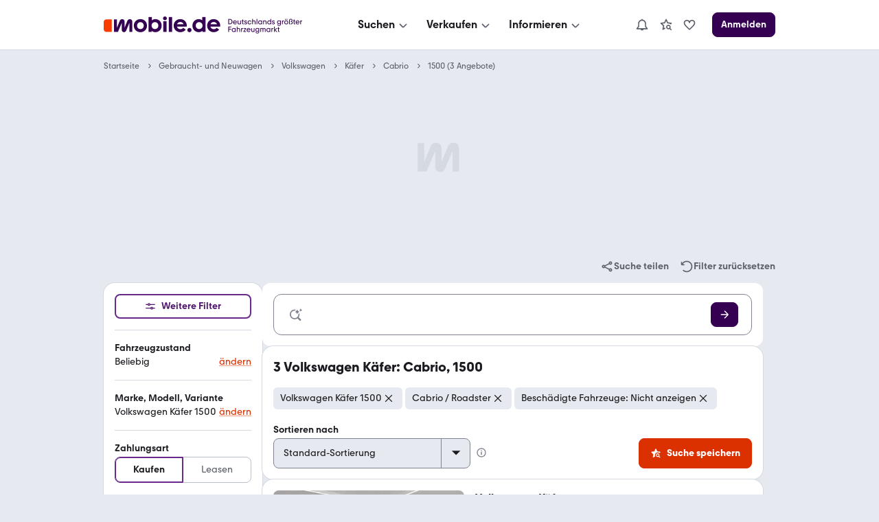

--- FILE ---
content_type: text/html; charset=utf-8
request_url: https://suchen.mobile.de/auto/volkswagen-k%C3%A4fer-cabrio-1500.html
body_size: 50435
content:
<!doctype html>
  <html lang="de"  data-grid="8">
    
  <head>
    
    
    <script>
      var kameleoonLoadingTimeout = 1000;
      window.kameleoonQueue = window.kameleoonQueue || [];
      window.kameleoonStartLoadTime = new Date().getTime();
      if (!document.getElementById("kameleoonLoadingStyleSheet") && !window.kameleoonDisplayPageTimeOut) {
        var kameleoonS = document.getElementsByTagName("script")[0];
        var kameleoonCc = "* { visibility: hidden !important; background-image: none !important; }";
        var kameleoonStn = document.createElement("style");
        kameleoonStn.type = "text/css";
        kameleoonStn.id = "kameleoonLoadingStyleSheet";
        if (kameleoonStn.styleSheet) {
          kameleoonStn.styleSheet.cssText = kameleoonCc;
        } else {
          kameleoonStn.appendChild(document.createTextNode(kameleoonCc));
        }
        kameleoonS.parentNode.insertBefore(kameleoonStn, kameleoonS);
        window.kameleoonDisplayPage = function(fromEngine) {
          if (!fromEngine) {
            window.kameleoonTimeout = true;
          }
          if (kameleoonStn.parentNode) {
            kameleoonStn.parentNode.removeChild(kameleoonStn);
          }
        };
        window.kameleoonDisplayPageTimeOut = window.setTimeout(window.kameleoonDisplayPage, kameleoonLoadingTimeout);
      }
    </script>
  
    <script src="https://h9oc08pbdv.kameleoon.io/engine.js" async ></script>
  
    <link rel="preconnect" href="https://www.mobile.de" />
    <link rel="preconnect" href="https://static.classistatic.de" />
    <link rel="preconnect" href="https://img.classistatic.de" />
    <meta name="google-adsense-account" content="sites-0236976907015416">

    <title data-rh="true">VW Käfer Cabrio 1500 gebraucht kaufen bei mobile.de</title>
    <meta data-rh="true" charset="utf-8"/><meta data-rh="true" content="telephone=no" name="format-detection"/><meta data-rh="true" content="notranslate" name="google"/><meta data-rh="true" content="Finde VOLKSWAGEN KÄFER CABRIO 1500 gebraucht bei mobile.de – Größter Fahrzeugmarkt in DE ✓ Jetzt TÜV-geprüftes Traumauto kaufen oder finanzieren!" name="description"/><meta data-rh="true" content="https://www.mobile.de/" property="og:site"/><meta data-rh="true" content="mobile.de" property="og:site_name"/><meta data-rh="true" content="product.group" property="og:type"/><meta data-rh="true" content="VW Käfer Cabrio 1500 gebraucht kaufen bei mobile.de" property="og:title"/><meta data-rh="true" content="Finde VOLKSWAGEN KÄFER CABRIO 1500 gebraucht bei mobile.de – Größter Fahrzeugmarkt in DE ✓ Jetzt TÜV-geprüftes Traumauto kaufen oder finanzieren!" property="og:description"/><meta data-rh="true" content="true" property="og:rich_attachment"/><meta data-rh="true" content="1678121278899839" property="fb:app_id"/><meta data-rh="true" content="summary_large_image" name="twitter:card"/><meta data-rh="true" content="@mobile_de" name="twitter:site"/><meta data-rh="true" content="@mobile_de" name="twitter:creator"/><meta data-rh="true" content="VW Käfer Cabrio 1500 gebraucht kaufen bei mobile.de" name="twitter:title"/><meta data-rh="true" content="Finde VOLKSWAGEN KÄFER CABRIO 1500 gebraucht bei mobile.de – Größter Fahrzeugmarkt in DE ✓ Jetzt TÜV-geprüftes Traumauto kaufen oder finanzieren!" name="twitter:description"/>
    <link data-rh="true" href="https://static.classistatic.de/static/favicons/favicon.ico" rel="icon"/><link data-rh="true" href="https://static.classistatic.de/static/favicons/favicon.svg" rel="icon" type="image/svg+xml"/><link data-rh="true" href="https://static.classistatic.de/static/favicons/favicon-96x96.png" rel="icon" sizes="96x96" type="image/png"/><link data-rh="true" href="https://static.classistatic.de/static/favicons/favicon-192x192.png" rel="icon" sizes="192x192" type="image/png"/><link data-rh="true" href="https://static.classistatic.de/static/favicons/favicon-512x512.png" rel="icon" sizes="512x512" type="image/png"/><link data-rh="true" href="https://static.classistatic.de/static/favicons/favicon-180x180.png" rel="apple-touch-icon" sizes="180x180" type="image/png"/><link data-rh="true" href="https://suchen.mobile.de/auto/volkswagen-k%C3%A4fer-cabrio-1500.html" rel="canonical"/><link data-rh="true" href="https://m.mobile.de/auto/volkswagen-k%C3%A4fer-cabrio-1500.html" media="only screen and (max-width: 640px)" rel="alternate"/>
    <style>
  .body { overflow-anchor: none; }
  .root { min-height: 100vh; }
  </style>
    <script  src="https://static.classistatic.de/consent-statics/api/consent/js/cmp-api-stub@1.5.20.js" crossorigin="anonymous"></script><script defer src="https://static.classistatic.de/consent-statics/api/consent/js/cmp-api@3.39.0.js" crossorigin="anonymous"></script>
    <link data-chunk="client.desktop" rel="stylesheet" href="https://static.classistatic.de/consumer-webapp/static/94.e6fc934fd51af0ebf3c3.css" crossOrigin="anonymous">
<link data-chunk="client.desktop" rel="stylesheet" href="https://static.classistatic.de/consumer-webapp/static/5142.6c23e4627949bea9c1ea.css" crossOrigin="anonymous">
<link data-chunk="client.desktop" rel="stylesheet" href="https://static.classistatic.de/consumer-webapp/static/3381.42a45cc4c321beb257d5.css" crossOrigin="anonymous">
<link data-chunk="client.desktop" rel="stylesheet" href="https://static.classistatic.de/consumer-webapp/static/5989.bc0a5bb966283e72d6ce.css" crossOrigin="anonymous">
<link data-chunk="client.desktop" rel="stylesheet" href="https://static.classistatic.de/consumer-webapp/static/client.desktop.f658c17620c1fc391d4d.css" crossOrigin="anonymous">
<link data-chunk="desktop.search" rel="stylesheet" href="https://static.classistatic.de/consumer-webapp/static/desktop.search.5d02e5a037e172221664.css" crossOrigin="anonymous">
<link data-chunk="search.desktop.srp" rel="stylesheet" href="https://static.classistatic.de/consumer-webapp/static/6539.5e1a4ead19103c6c473a.css" crossOrigin="anonymous">
<link data-chunk="search.desktop.srp" rel="stylesheet" href="https://static.classistatic.de/consumer-webapp/static/3879.f80eb58c508645dea1f7.css" crossOrigin="anonymous">
<link data-chunk="search.desktop.srp" rel="stylesheet" href="https://static.classistatic.de/consumer-webapp/static/9143.559c6cd938f2564ab84b.css" crossOrigin="anonymous">
<link data-chunk="search.desktop.srp" rel="stylesheet" href="https://static.classistatic.de/consumer-webapp/static/7281.4b41947f5cfc743a0c61.css" crossOrigin="anonymous">
<link data-chunk="search.desktop.srp" rel="stylesheet" href="https://static.classistatic.de/consumer-webapp/static/2568.7dc9786645df519ccf86.css" crossOrigin="anonymous">
<link data-chunk="search.desktop.srp" rel="stylesheet" href="https://static.classistatic.de/consumer-webapp/static/2834.7c3a55c8f01286349468.css" crossOrigin="anonymous">
<link data-chunk="search.desktop.srp" rel="stylesheet" href="https://static.classistatic.de/consumer-webapp/static/5806.ef220115e64e516ab640.css" crossOrigin="anonymous">
<link data-chunk="search.desktop.srp" rel="stylesheet" href="https://static.classistatic.de/consumer-webapp/static/9259.02afe8d0af2444da6748.css" crossOrigin="anonymous">
<link data-chunk="search.desktop.srp" rel="stylesheet" href="https://static.classistatic.de/consumer-webapp/static/9090.5b8e280531cb55ad7c7d.css" crossOrigin="anonymous">
<link data-chunk="search.desktop.srp" rel="stylesheet" href="https://static.classistatic.de/consumer-webapp/static/4177.92f625ebf0fc04cb5dc8.css" crossOrigin="anonymous">
<link data-chunk="search.desktop.srp" rel="stylesheet" href="https://static.classistatic.de/consumer-webapp/static/8417.a3b629689b42f5a1ec32.css" crossOrigin="anonymous">
<link data-chunk="search.desktop.srp" rel="stylesheet" href="https://static.classistatic.de/consumer-webapp/static/search.desktop.srp.613ec08cd17b6b1a0c27.css" crossOrigin="anonymous">
    
    <script>
      window.__trackAdvertisingScriptError = function(event) {
        if (!window.mobile) {
          window.mobile = {};
        }
        if (!window.mobile.adv) {
          window.mobile.adv = {};
        }
        if (!window.mobile.adv.failedScriptRequests) {
          window.mobile.adv.failedScriptRequests = [];
        }

        var scriptElement = event.target || event.srcElement || this;
        var scriptUrl = scriptElement.src;

        window.mobile.adv.failedScriptRequests.push({
          fileName: scriptUrl,
          message: event instanceof ErrorEvent ? event.message : 'Script failed to load',
          timestamp: new Date().toISOString()
        });
      };
    </script>
  <script crossorigin="anonymous" async src="https://static.classistatic.de/adv/public/js/advsdk@5.30.2.js" onerror="window.__trackAdvertisingScriptError.call(this, event)"></script><script crossorigin="anonymous" async src="https://static.classistatic.de/adv/public/js/prebid@9.15.0.1a874b8d0441184b64d5.js" onerror="window.__trackAdvertisingScriptError.call(this, event)"></script><script async src="https://securepubads.g.doubleclick.net/tag/js/gpt.js" onerror="window.__trackAdvertisingScriptError.call(this, event)"></script><script async src="https://c.amazon-adsystem.com/aax2/apstag.js" onerror="window.__trackAdvertisingScriptError.call(this, event)"></script><script async src="https://static.criteo.net/js/ld/publishertag.js" onerror="window.__trackAdvertisingScriptError.call(this, event)"></script><script crossorigin="anonymous" async src="https://static.classistatic.de/adv/public/js/adex@6cde805596279a4b8a2c.js" onerror="window.__trackAdvertisingScriptError.call(this, event)"></script>
    
    
  </head>
    
  <body class="body">
    <style data-styled="true" data-styled-version="6.3.8">.kzIOLc{display:flex;flex-direction:column;justify-content:center;align-items:center;padding:8px 0;background:var(--consent-modal-ButtonPrimary-background-color);border:1px solid var(--consent-modal-ButtonPrimary-border-color);border-radius:var(--consent-modal-Button-border-radius);flex:1;align-self:stretch;font-style:normal;font-weight:500;font-size:14px;line-height:20px;text-align:center;color:var(--consent-modal-ButtonPrimary-color);cursor:pointer;text-decoration:none;}/*!sc*/
.kzIOLc:hover{box-shadow:var(--consent-modal-hover-shadow);background:var(--consent-modal-ButtonPrimary-hover-background-color);border-color:var(--consent-modal-ButtonPrimary-hover-border-color);}/*!sc*/
data-styled.g1[id="sc-beySbL"]{content:"kzIOLc,"}/*!sc*/
.cgQMCB{color:var(--consent-modal-ButtonSecondary-color);background:var(--consent-modal-ButtonSecondary-background-color);border:1px solid var(--consent-modal-ButtonSecondary-border-color);}/*!sc*/
.cgQMCB:hover{text-decoration:none;color:var(--consent-modal-ButtonSecondary-color);background:var(--consent-modal-btn-secondary-hover-background-color);border-color:var(--consent-modal-ButtonSecondary-border-color);}/*!sc*/
data-styled.g2[id="sc-guDLRU"]{content:"cgQMCB,"}/*!sc*/
.jslNGN{--consent-modal-color-background-primary:var(--color-background-primary, white);--consent-modal-ButtonPrimary-color:var(--ButtonPrimary-color, rgb(255, 255, 255));--consent-modal-color-background-contrast:var(--color-background-contrast, rgba(0, 0, 0, 0.15));--consent-modal-content-text-size:14px;--consent-modal-main-part-spacing:9px;--consent-modal-main-part-padding:18px 9px 0 9px;--consent-modal-footer-padding:18px 9px 18px 9px;position:fixed;top:0;right:0;bottom:0;left:0;z-index:6000010;display:flex;justify-content:center;}/*!sc*/
.jslNGN *{box-sizing:border-box;}/*!sc*/
@media (min-width: 576px){.jslNGN{--consent-modal-main-part-padding:36px 18px 0 18px;--consent-modal-footer-padding:18px 18px 18px 18px;}}/*!sc*/
@media (min-width: 1008px){.jslNGN{--consent-modal-main-part-padding:36px 36px 0 36px;--consent-modal-footer-padding:18px 36px 18px 36px;}}/*!sc*/
data-styled.g3[id="sc-dmyDGl"]{content:"jslNGN,"}/*!sc*/
.Avsge{--consent-modal-color-logo-text:var(--color-logo-text, rgb(0, 0, 0));--consent-modal-summary-font-weight:var(--text-weight-500, 500);--consent-modal-summary-border-color:var(--color-background-contrast, rgb(220, 221, 224));--consent-modal-details-font-size:var(--text-size-100, 12px);--consent-modal-details-font-weight:var(--text-weight-400, 400);--consent-modal-details-color:var(--color-content-secondary, rgb(90, 94, 102));--consent-modal-color-content-lead:var(--color-content-lead, #333);--consent-modal-color-link:var(--color-content-accent, rgb(52,65,117));--consent-modal-action-color:var(--color-action, rgb(219, 48, 0));--consent-modal-Button-border-radius:var(--ButtonLarge-border-radius, 8px);--consent-modal-ButtonPrimary-background-color:var(--ButtonPrimary-background-color, rgb(219, 48, 0));--consent-modal-ButtonPrimary-border-color:var(--ButtonPrimary-background-color, rgb(219, 48, 0));--consent-modal-ButtonPrimary-hover-background-color:var(--ButtonPrimary-hover-background-color, rgb(173,35,0));--consent-modal-ButtonPrimary-hover-border-color:var(--ButtonPrimary-hover-border-color, rgb(173,35,0));--consent-modal-ButtonSecondary-color:var(--ButtonSecondary-color, rgb(79,22,110));--consent-modal-ButtonSecondary-background-color:var(--ButtonSecondary-background-color, rgb(255 255 255 / 33%));--consent-modal-ButtonSecondary-border-color:var(--ButtonSecondary-border-color, rgb(104,41,138));--consent-modal-LinkButton-color:var(--color-content-secondary, rgb(90 94 102));--consent-modal-btn-secondary-hover-background-color:var(--btn-secondary-hover-background-color, transparent);--consent-modal-btn-secondary-hover-border-color:var(--btn-secondary-hover-border-color, #c3c6cb);--consent-modal-hover-shadow:var(--UIEffects-HoverShadow, 0 1px 4px #00000054);--consent-modal-color-content-secondary:var(--color-content-secondary, #83888f);--consent-modal-box-shadow:var(--shadow-level-1, 0 1px 2px rgba(0, 0, 0, 0.5));--consent-modal-border-radius:var(--radius-background, 16px);}/*!sc*/
data-styled.g4[id="sc-hLQRIK"]{content:"Avsge,"}/*!sc*/
.jPgZMn{color:var(--consent-modal-LinkButton-color);background:transparent;border:1px solid transparent;}/*!sc*/
.jPgZMn:hover{text-decoration:none;cursor:revert;color:var(--consent-modal-LinkButton-color);background:transparent;border-color:transparent;box-shadow:none;}/*!sc*/
data-styled.g5[id="sc-eDLJxb"]{content:"jPgZMn,"}/*!sc*/
.ktfQMa{cursor:pointer;}/*!sc*/
.ktfQMa:hover{text-decoration:underline;}/*!sc*/
data-styled.g6[id="sc-jTQDnk"]{content:"ktfQMa,"}/*!sc*/
.jIondn{font-weight:var(--consent-modal-details-font-weight);font-size:var(--consent-modal-details-font-size);border-top:1px solid var(--consent-modal-summary-border-color);margin:6px 12px 0 12px;padding-top:4px;color:var(--consent-modal-details-color);}/*!sc*/
data-styled.g7[id="sc-gLLvbB"]{content:"jIondn,"}/*!sc*/
.gUNUFj{display:list-item;font-weight:var(--consent-modal-summary-font-weight);cursor:pointer;}/*!sc*/
data-styled.g8[id="sc-iBdmCa"]{content:"gUNUFj,"}/*!sc*/
.hmhyP{font-style:normal;font-weight:normal;font-size:14px;line-height:1.43em;color:var(--consent-modal-color-content-lead);padding-bottom:var(--consent-modal-main-part-spacing);}/*!sc*/
.hmhyP a,.hmhyP a:visited{text-decoration:underline;color:var(--consent-modal-color-link);}/*!sc*/
.hmhyP p{margin:0 0 18px;}/*!sc*/
.hmhyP b{font-weight:500;}/*!sc*/
.hmhyP p:last-of-type{margin:0;}/*!sc*/
.hmhyP .desktop{display:none;}/*!sc*/
.hmhyP span.mde-consent-decline-btn{text-decoration:underline;cursor:pointer;color:var(--consent-modal-action-color);}/*!sc*/
.hmhyP span.action{color:var(--consent-modal-action-color);}/*!sc*/
@media (min-width: 813px){.hmhyP .mobile{display:none;}.hmhyP .desktop{display:inherit;}}/*!sc*/
data-styled.g9[id="sc-fsYeqr"]{content:"hmhyP,"}/*!sc*/
.gYpDNq{--consent-modal-color-background-translucent:var(--color-background-translucent, rgba(0, 0, 0, 0.3));position:absolute;top:0;left:0;right:0;bottom:0;background-color:var(--consent-modal-color-background-translucent);z-index:1;}/*!sc*/
data-styled.g10[id="sc-qZqnL"]{content:"gYpDNq,"}/*!sc*/
.elblXg{margin-bottom:18px;color:var(--consent-modal-color-logo-text);}/*!sc*/
data-styled.g11[id="sc-jsEegq"]{content:"elblXg,"}/*!sc*/
.jltBaM{font-display:swap;z-index:2;display:flex;flex-direction:column;background:var(--consent-modal-color-background-primary);max-height:100%;align-self:flex-end;transition:width 0.5s;padding:unset;max-width:unset;border:unset;}/*!sc*/
.jltBaM::backdrop{display:none;}/*!sc*/
@media (min-width: 576px){.jltBaM{align-self:center;width:552px;max-height:60%;min-height:420px;box-shadow:var(--consent-modal-box-shadow);border-radius:var(--consent-modal-border-radius);}}/*!sc*/
@media (min-width: 1008px){.jltBaM{width:718px;}}/*!sc*/
@media (hover: hover) and (max-height: 430px) and (min-aspect-ratio: 5/3){.jltBaM{align-self:flex-end;height:100%;max-height:none;min-height:auto;width:75%;}}/*!sc*/
data-styled.g12[id="sc-kFCscd"]{content:"jltBaM,"}/*!sc*/
.fkGUJP{flex-grow:1;overflow:auto;padding:var(--consent-modal-main-part-padding);box-shadow:inset 0 -9px 10px -10px #00000099;}/*!sc*/
data-styled.g13[id="sc-irLwvM"]{content:"fkGUJP,"}/*!sc*/
.cdwvoO{padding:var(--consent-modal-footer-padding);}/*!sc*/
data-styled.g14[id="sc-csKIKD"]{content:"cdwvoO,"}/*!sc*/
.lckYvE{display:flex;flex-wrap:wrap;column-gap:var(--consent-modal-main-part-spacing);row-gap:9px;}/*!sc*/
.lckYvE >*{flex-grow:1;flex-shrink:1;flex-basis:165px;}/*!sc*/
@media (max-width: 575px){.lckYvE >*{flex-basis:285px;}}/*!sc*/
data-styled.g15[id="sc-eTNem"]{content:"lckYvE,"}/*!sc*/
.cbbofo{display:flex;flex-wrap:wrap;justify-content:center;column-gap:18px;margin-top:18px;}/*!sc*/
.cbbofo >a{font-size:12px;min-width:90px;text-align:center;color:var(--consent-modal-color-content-secondary);text-decoration-color:var(--consent-modal-color-content-secondary);}/*!sc*/
@media (min-width: 576px){.cbbofo >a{font-size:14px;min-width:105px;}}/*!sc*/
data-styled.g16[id="sc-brSaZZ"]{content:"cbbofo,"}/*!sc*/
</style><div id="mde-consent-modal-container" application="mde" data-consent-language="de" class="sc-dmyDGl sc-hLQRIK jslNGN Avsge"><div class="sc-qZqnL gYpDNq"></div><dialog id="mde-consent-modal-dialog" class="sc-kFCscd jltBaM"><div class="sc-irLwvM fkGUJP"><div class="sc-jsEegq elblXg"><svg height="18" viewBox="0 0 123 17" focusable="false" aria-hidden="true" xmlns="http://www.w3.org/2000/svg"><path fill="currentColor" d="M122.156 9.5971C122.156 9.9632 122.135 10.268 122.075 10.634H111.89C112.336 12.2192 113.72 13.2982 115.468 13.2982C116.647 13.2982 117.684 12.75 118.395 11.8339L121.059 13.7449C119.635 15.5543 117.582 16.4284 115.367 16.4284C111.422 16.4284 108.453 13.4401 108.453 9.5971C108.453 5.7541 111.361 2.7851 115.305 2.7851C119.25 2.7851 122.158 5.6717 122.158 9.5971H122.156ZM111.989 8.1538H118.78C118.292 6.6894 116.971 5.7961 115.365 5.7961C113.759 5.7961 112.478 6.7104 111.989 8.1538ZM103.328 4.1075V0.5693H106.784V16.1639H103.51V14.9027C102.615 15.8381 101.334 16.4284 99.688 16.4284C95.9461 16.4284 93.06 13.5417 93.06 9.5971C93.06 5.6525 95.9461 2.7851 99.688 2.7851C101.171 2.7851 102.454 3.2738 103.328 4.1058V4.1075ZM100.054 13.1756C102.088 13.1756 103.611 11.65 103.611 9.5358C103.611 7.4216 102.086 5.9362 100.054 5.9362C98.022 5.9362 96.537 7.4409 96.537 9.5358C96.537 11.6307 98.082 13.1756 100.054 13.1756ZM89.909 16.4284C88.689 16.4284 87.712 15.4527 87.712 14.2318C87.712 13.011 88.688 12.0563 89.909 12.0563C91.129 12.0563 92.084 13.032 92.084 14.2318C92.084 15.4317 91.128 16.4284 89.909 16.4284ZM87.124 9.5971C87.124 9.9632 87.083 10.268 87.022 10.634H76.836C77.283 12.2192 78.667 13.2982 80.415 13.2982C81.594 13.2982 82.631 12.75 83.342 11.8339L86.006 13.7449C84.582 15.5543 82.529 16.4284 80.313 16.4284C76.369 16.4284 73.4 13.4401 73.4 9.5971C73.4 5.7541 76.307 2.7851 80.252 2.7851C84.197 2.7851 87.124 5.6717 87.124 9.5971ZM76.936 8.1538H83.7271C83.2381 6.6894 81.918 5.7961 80.312 5.7961C78.705 5.7961 77.425 6.7104 76.936 8.1538ZM68.274 0.5693V16.1639H71.73V0.5693H68.274ZM64.209 3.8833C63.091 3.8833 62.237 3.0093 62.237 1.9513C62.237 0.8933 63.091 0 64.209 0C65.327 0 66.181 0.8741 66.181 1.9513C66.181 3.0285 65.307 3.8833 64.209 3.8833ZM65.938 16.1639H62.461V4.9413H65.938V16.1639ZM54.144 2.7851C57.886 2.7851 60.751 5.6927 60.751 9.5971C60.751 13.5014 57.884 16.4284 54.144 16.4284C52.498 16.4284 51.196 15.8381 50.301 14.9027V16.1429H47.048V0.5693H50.485V4.1075C51.399 3.2738 52.64 2.7868 54.144 2.7868V2.7851ZM53.759 13.1756C55.771 13.1756 57.276 11.65 57.276 9.5358C57.276 7.4216 55.771 5.9362 53.759 5.9362C51.746 5.9362 50.221 7.4409 50.221 9.5358C50.221 11.6307 51.766 13.1756 53.759 13.1756ZM38.509 16.4284C34.586 16.4284 31.596 13.5417 31.596 9.5971C31.596 5.6525 34.584 2.7851 38.509 2.7851C42.435 2.7851 45.381 5.6927 45.381 9.5971C45.381 13.5014 42.433 16.4284 38.509 16.4284ZM38.509 13.2159C40.482 13.2159 41.986 11.7113 41.986 9.5971C41.986 7.4829 40.461 5.9572 38.509 5.9572C36.558 5.9572 35.011 7.4619 35.011 9.5971C35.011 11.7323 36.495 13.2159 38.509 13.2159Z"></path><path fill="currentColor" d="M29.9901 5.57012C29.9901 4.06542 29.075 2.82532 27.427 2.82532C26.187 2.82532 25.23 3.51722 24.723 4.79762L21.897 11.7708V5.57012C21.897 4.06542 21.023 2.82532 19.396 2.82532C18.054 2.82532 17.22 3.59772 16.732 4.79762L13.845 11.8934V3.04952H10.815V16.1638H14.942L18.947 6.70862V13.8254C18.947 15.309 19.76 16.388 21.246 16.388C22.526 16.388 23.218 15.6558 23.686 14.5383L26.959 6.64902V16.1638H29.9901V5.57012Z"></path><path d="M2.86804 3.0499H8.48004V16.1642H2.86804C1.28204 16.1642 0 14.8837 0 13.2968V5.9155C0 4.3303 1.28104 3.0481 2.86804 3.0481V3.0499Z" fill="#FA3C00"></path></svg></div><div id="mde-consent-modal-legal-text" class="sc-fsYeqr hmhyP"><p>Wir benötigen Ihre Einwilligung, damit wir und unsere <a href="https://www.mobile.de/consent/?openOnMount=true">Partner</a> technisch nicht notwendige Cookies und ähnliche Technologien einsetzen und so personenbezogene Daten (z. B. IP-Adresse) auf Ihrem Endgerät speichern bzw. abrufen können. Die Datenverarbeitung erfolgt für personalisierte Inhalte und Anzeigen (auf unseren und dritten Websites/Apps), Anzeigen- und Inhaltsmessungen sowie um Erkenntnisse über Zielgruppen und Produktentwicklungen zu gewinnen. Außerdem können wir so Ihre Nutzererfahrung innerhalb <abbr title="Kleinanzeigen">unserer Unternehmensgruppe</abbr> verbessern, Ihr Nutzungsverhalten analysieren sowie Segmente mit pseudonymisierten Nutzerdaten zusammenstellen und Dritten über unsere <a href="https://www.mobile.de/consent/?openOnMount=true">Partner</a> einen Datenabgleich zur Personalisierung ihrer Werbung und die Möglichkeit anbieten, ähnliche Nutzer in ihrem eigenen Datenbestand zu identifizieren.</p><p><details><summary class="sc-iBdmCa gUNUFj">Speichern von oder Zugriff auf Informationen auf einem Endgerät</summary><section class="sc-gLLvbB jIondn">Cookies, Endgeräte- oder ähnliche Online-Kennungen (z. B. login-basierte Kennungen, zufällig generierte Kennungen, netzwerkbasierte Kennungen) können zusammen mit anderen Informationen (z. B. Browsertyp und Browserinformationen, Sprache, Bildschirmgröße, unterstützte Technologien usw.) auf Ihrem Endgerät gespeichert oder von dort ausgelesen werden, um es jedes Mal wiederzuerkennen, wenn es eine App oder einer Webseite aufruft. Dies geschieht für einen oder mehrere der hier aufgeführten Verarbeitungszwecke.</section></details><details><summary class="sc-iBdmCa gUNUFj">Personalisierte Werbung und Inhalte, Messung von Werbeleistung und der Performance von Inhalten, Zielgruppenforschung sowie Entwicklung und Verbesserung von Angeboten</summary><section class="sc-gLLvbB jIondn">Anzeigen und Werbung können basierend auf Ihrem Profil personalisiert werden. Ihre Aktivitäten auf diesem Dienst können verwendet werden, um ein Profil über Sie für personalisierte Werbung zu erstellen oder zu ergänzen. Die Werbeleistung und die Performance von Inhalten können gemessen werden. Basierend auf Ihrer Aktivität und den Aktivitäten anderer können Berichte erstellt werden. Ihre Aktivitäten auf diesem Dienst können helfen, Produkte und Dienstleistungen zu entwickeln und zu verbessern</section></details></p><p class="mobile">Einstellmöglichkeiten und mehr Infos zu den Zwecken und Partnern gibt es unter &#x27;Datenschutzeinstellungen&#x27;, für den jederzeit möglichen Widerruf der Einwilligung auch erreichbar über den Link im Menü.</p><p class="desktop">Einstellmöglichkeiten und mehr Infos zu den Zwecken und Partnern gibt es unter &#x27;Datenschutzeinstellungen&#x27;, für den jederzeit möglichen Widerruf der Einwilligung auch erreichbar über den Link im Footer.</p><p>Für die Auswahl und Messung einfacher Anzeigen (sog. kontextbezogene Werbung) sowie um Erkenntnisse über Zielgruppen und Produktentwicklungen zu erlangen, erfolgt eine Verarbeitung Ihrer personenbezogenen Daten (z. B. IP-Adresse) ohne Cookies durch bestimmte Partner auch auf Basis von berechtigten Interessen. Dieser Datenverarbeitung können Sie jederzeit unter &#x27;Datenschutzeinstellungen&#x27; widersprechen.</p><p>Wir arbeiten mit 221 Partnern zusammen.</p></div></div><div class="sc-csKIKD cdwvoO"><div class="sc-eTNem lckYvE"><div tabindex="0" class="sc-beySbL sc-eDLJxb kzIOLc jPgZMn"><span class="sc-jTQDnk ktfQMa mde-consent-decline-btn">Ablehnen</span></div><a referrerPolicy="unsafe-url" href="https://www.mobile.de/consent/" data-testid="mde-consent-settings-btn" class="sc-beySbL sc-guDLRU kzIOLc cgQMCB mde-consent-settings-btn" tabindex="0">Einstellungen verwalten</a><button class="sc-beySbL kzIOLc mde-consent-accept-btn" tabindex="0">Einverstanden</button></div><div class="sc-brSaZZ cbbofo"><a href="https://www.mobile.de/service/imprint" tabindex="0">Impressum</a><a href="https://www.mobile.de/service/privacyPolicy" tabindex="0">Datenschutz</a><a href="https://www.mobile.de/service/cookiePolicy" tabindex="0">Cookie-Erklärung</a></div></div></dialog></div>
    <div id="root" class="root"><link rel="preload" as="image" imageSrcSet="https://img.classistatic.de/api/v1/mo-prod/images/0c/0ca69fba-2a8b-47a3-a928-99ab77161184?rule=mo-160w 160w, https://img.classistatic.de/api/v1/mo-prod/images/0c/0ca69fba-2a8b-47a3-a928-99ab77161184?rule=mo-240w 240w, https://img.classistatic.de/api/v1/mo-prod/images/0c/0ca69fba-2a8b-47a3-a928-99ab77161184?rule=mo-360w 360w, https://img.classistatic.de/api/v1/mo-prod/images/0c/0ca69fba-2a8b-47a3-a928-99ab77161184?rule=mo-1024w 1024w" imageSizes="278px"/><link rel="preload" as="image" imageSrcSet="https://img.classistatic.de/api/v1/mo-prod/images/50/5032e261-2de3-4158-a7db-76a40a6ac3e5?rule=mo-160w 160w, https://img.classistatic.de/api/v1/mo-prod/images/50/5032e261-2de3-4158-a7db-76a40a6ac3e5?rule=mo-240w 240w, https://img.classistatic.de/api/v1/mo-prod/images/50/5032e261-2de3-4158-a7db-76a40a6ac3e5?rule=mo-360w 360w, https://img.classistatic.de/api/v1/mo-prod/images/50/5032e261-2de3-4158-a7db-76a40a6ac3e5?rule=mo-1024w 1024w" imageSizes="278px"/><script type="application/ld+json">{"@context":"https://schema.org","@type":"Organization","name":"mobile.de","legalName":"mobile.de GmbH","url":"https://www.mobile.de/","sameAs":["https://www.facebook.com/mobile.de","https://www.linkedin.com/company/mobile-de-gmbh/","https://www.xing.com/pages/mobilede","https://www.youtube.com/c/mobilede","https://www.tiktok.com/@mobile.de","https://www.instagram.com/mobile_de/","https://www.youtube.com/channel/UCpss16IYd0Ms-jKwYikPlkA"]}</script><header class="ePmsJ"><nav class="q2OrQ" data-testid="header-mobile-large-screen"><div class="PKAcQ"><div class="ZrQ6H"><a class="FWtU1 YIC4W J72S8" href="https://www.mobile.de/" data-testid="header-mobile-logo" aria-label="Zur mobile.de Startseite"><div class="whROq"></div></a></div></div><div class="aYWlF"><div class="cuarr Q7Z9v lfEF0 VrdYZ"><div class="hzoVo lfEF0 _b8Yw"><div class="lfEF0 f7B6Q VrdYZ"><button class="IdlrQ FxqoS cq2eI p7tM_" data-testid="menu-search" aria-label="Suchen" type="button"><span class="H68e7 TXrbf Has06" tabindex="-1"><span class="fJrrk" tabindex="-1">Suchen</span><div class="nQao3 L0Nwc mdVlo"><svg class="YgmFC ZD2EM" width="20" height="20" viewBox="0 0 24 24" focusable="false" aria-hidden="true" xmlns="http://www.w3.org/2000/svg" fill="none" style="pointer-events:none"><path fill-rule="evenodd" clip-rule="evenodd" d="M5.29297 11.414L10.586 16.707C11.366 17.487 12.634 17.487 13.414 16.707C13.409 16.712 18.702 11.498 18.702 11.498L17.298 10.073L12 15.293L6.70697 10L5.29297 11.414Z" fill="currentColor"></path></svg></div></span></button></div><div class="Hv8RZ" style="margin-left:0px" role="dialog" aria-modal="true"><div class="nej3o"><div class="A2BTJ"><div><div class="a1nEf fqe3L Q7YSy">E-Bikes</div><button class="FWtU1 eW4Ht ynMGt" role="link" tabindex="-1"><img data-testid="promo-image" class="LClQP" src="https://static.classistatic.de/static/resources/images/header/search.webp" width="160" loading="lazy" height="105" alt="E-Bikes"/><p class="sDWIV" tabindex="0" aria-label="E-Bikes" role="link">Mehr erfahren</p></button></div><section><div class="ayMjZ Q7YSy">Fahrzeugsuche</div><div class="cqbyf"><a class="FWtU1 YIC4W uKHQb HaBLt" href="https://suchen.mobile.de/fahrzeuge/detailsuche?dam=0&amp;s=Car&amp;vc=Car" data-testid="search-submenu-cars">Gebraucht- und Neuwagen</a></div><div class="cqbyf"><a class="FWtU1 YIC4W uKHQb HaBLt" href="https://suchen.mobile.de/auto/elektro.html" data-testid="search-submenu-electric-vehicles">Elektroautos</a></div><div class="cqbyf"><a class="FWtU1 YIC4W uKHQb HaBLt" href="https://suchen.mobile.de/fahrzeuge/detailsuche?s=Motorbike&amp;vc=Motorbike" data-testid="search-submenu-bikes">Motorräder</a></div><div class="cqbyf"><a class="FWtU1 YIC4W uKHQb HaBLt" href="https://www.mobile.de/e-bikes/" data-testid="search-submenu-e-bikes">E-Bikes</a></div><div class="cqbyf"><a class="FWtU1 YIC4W uKHQb HaBLt" href="https://suchen.mobile.de/fahrzeuge/detailsuche?s=Motorhome&amp;vc=Motorhome" data-testid="search-submenu-motorhome">Wohnwagen &amp; -mobile</a></div><div class="cqbyf"><a class="FWtU1 YIC4W uKHQb HaBLt" href="https://www.mobile.de/s/nutzfahrzeuge" data-testid="search-submenu-trucks">LKW &amp; Nutzfahrzeuge</a></div></section><section><div class="ayMjZ Q7YSy">Services</div><div class="cqbyf"><a class="FWtU1 YIC4W uKHQb HaBLt" href="https://www.mobile.de/leasing/" data-testid="search-submenu-leasing">Leasingangebote</a></div><div class="cqbyf"><a class="FWtU1 YIC4W uKHQb HaBLt" href="https://home.mobile.de/regional/" data-testid="search-submenu-dealer-search">Händler-Suche</a></div></section></div></div><div class="oflyG" style="margin-left:0px"></div></div></div><div class="hzoVo lfEF0 _b8Yw"><div class="lfEF0 f7B6Q VrdYZ"><button class="IdlrQ FxqoS cq2eI p7tM_" data-testid="menu-offer" aria-label="Verkaufen" type="button"><span class="H68e7 TXrbf Has06" tabindex="-1"><span class="fJrrk" tabindex="-1">Verkaufen</span><div class="nQao3 L0Nwc mdVlo"><svg class="YgmFC ZD2EM" width="20" height="20" viewBox="0 0 24 24" focusable="false" aria-hidden="true" xmlns="http://www.w3.org/2000/svg" fill="none" style="pointer-events:none"><path fill-rule="evenodd" clip-rule="evenodd" d="M5.29297 11.414L10.586 16.707C11.366 17.487 12.634 17.487 13.414 16.707C13.409 16.712 18.702 11.498 18.702 11.498L17.298 10.073L12 15.293L6.70697 10L5.29297 11.414Z" fill="currentColor"></path></svg></div></span></button></div><div class="Hv8RZ" style="margin-left:0px" role="dialog" aria-modal="true"><div class="nej3o"><div class="A2BTJ"><div><div class="a1nEf fqe3L Q7YSy">Autobewertung</div><button class="FWtU1 eW4Ht ynMGt" role="link" tabindex="-1"><img data-testid="promo-image" class="LClQP" src="https://static.classistatic.de/static/resources/images/header/sell.webp" width="160" loading="lazy" height="105" alt="Autobewertung"/><p class="sDWIV" tabindex="0" aria-label="Autobewertung" role="link">Mehr erfahren</p></button></div><section><div class="ayMjZ Q7YSy">Private und Gewerblich</div><div class="cqbyf"><a class="FWtU1 YIC4W uKHQb HaBLt" href="https://www.mobile.de/verkaufen/auto/" data-testid="offer-cars">Auto verkaufen</a></div><div class="cqbyf"><button class="FWtU1 YIC4W uKHQb HaBLt" role="link" data-testid="offer-bikes">Motorrad verkaufen</button></div><div class="cqbyf"><button class="FWtU1 YIC4W uKHQb HaBLt" role="link" data-testid="search-submenu-dealer-search">Wohnwagen &amp; -mobil verkaufen</button></div><div class="cqbyf"><button class="FWtU1 YIC4W uKHQb HaBLt" role="link" data-testid="offer-trucks-and-commercial-vehicles">LKW &amp; Nutzfahrzeuge verkaufen</button></div><div class="cqbyf"><a class="FWtU1 YIC4W uKHQb HaBLt" href="https://www.mobile.de/verkaufen/auto/bewertung/" data-testid="offer-evaluation">Autobewertung</a></div><div class="cqbyf"><a class="FWtU1 YIC4W uKHQb HaBLt" href="https://www.mobile.de/verkaufen/auto/auto-verkaufen-tipps/" data-testid="offer-selling-tips">Auto-Verkauf: Tipps</a></div></section><section><div class="ayMjZ Q7YSy">Händlerbereich</div><div class="cqbyf"><button class="FWtU1 YIC4W uKHQb HaBLt" role="link" data-testid="header-dealer-register">Registrierung</button></div><div class="cqbyf"><button class="FWtU1 YIC4W uKHQb HaBLt" role="link" data-testid="header-dealer-our-offer">Unser Angebot</button></div></section></div></div><div class="oflyG" style="margin-left:0px"></div></div></div><div class="hzoVo lfEF0 _b8Yw"><div class="lfEF0 f7B6Q VrdYZ"><button class="IdlrQ FxqoS cq2eI p7tM_" data-testid="menu-info" aria-label="Informieren" type="button"><span class="H68e7 TXrbf Has06" tabindex="-1"><span class="fJrrk" tabindex="-1">Informieren</span><div class="nQao3 L0Nwc mdVlo"><svg class="YgmFC ZD2EM" width="20" height="20" viewBox="0 0 24 24" focusable="false" aria-hidden="true" xmlns="http://www.w3.org/2000/svg" fill="none" style="pointer-events:none"><path fill-rule="evenodd" clip-rule="evenodd" d="M5.29297 11.414L10.586 16.707C11.366 17.487 12.634 17.487 13.414 16.707C13.409 16.712 18.702 11.498 18.702 11.498L17.298 10.073L12 15.293L6.70697 10L5.29297 11.414Z" fill="currentColor"></path></svg></div></span></button></div><div class="Hv8RZ" style="margin-left:0px" role="dialog" aria-modal="true"><div class="nej3o"><div class="A2BTJ"><div><div class="a1nEf fqe3L Q7YSy">Elektromobilität</div><button class="FWtU1 eW4Ht ynMGt" role="link" tabindex="-1"><img data-testid="promo-image" class="LClQP" src="https://static.classistatic.de/static/resources/images/header/inform.webp" width="160" loading="lazy" height="105" alt="Elektromobilität"/><p class="sDWIV" tabindex="0" aria-label="Elektromobilität" role="link">Mehr erfahren</p></button></div><section><div class="ayMjZ Q7YSy">Wissen</div><div class="cqbyf"><a class="FWtU1 YIC4W uKHQb HaBLt" href="https://www.mobile.de/magazin/" data-testid="magazine-submenu-news">Auto-Magazin</a></div><div class="cqbyf"><a class="FWtU1 YIC4W uKHQb HaBLt" href="https://www.mobile.de/magazin/ratgeber-und-service/" data-testid="magazine-submenu-service">Ratgeber und Service</a></div><div class="cqbyf"><a class="FWtU1 YIC4W uKHQb HaBLt" href="https://www.mobile.de/magazin/themen/" data-testid="magazine-submenu-topic-a-z">Themen A-Z</a></div><div class="cqbyf"><a class="FWtU1 YIC4W uKHQb HaBLt" href="https://www.mobile.de/sicherheit/" data-testid="magazine-submenu-safety-center">Sicherheit bei mobile.de</a></div></section><section><div class="ayMjZ Q7YSy">Ratgeber</div><div class="cqbyf"><a class="FWtU1 YIC4W uKHQb HaBLt" href="https://www.mobile.de/auto/" data-testid="info-submenu-all-brands">Marken &amp; Modelle</a></div><div class="cqbyf"><a class="FWtU1 YIC4W uKHQb HaBLt" href="https://www.mobile.de/magazin/automarken-und-tests/" data-testid="info-submenu-leaderboard">Bestenlisten &amp; Tests</a></div><div class="cqbyf"><a class="FWtU1 YIC4W uKHQb HaBLt" href="https://www.mobile.de/herstellerinfo/hyundai/" data-testid="info-submenu-brand-portal">Brand Portal</a></div></section></div></div><div class="oflyG" style="margin-left:0px"></div></div></div></div></div><div class="VwijT"><div><div class="pdCP2"><div class="hzoVo lfEF0 _b8Yw"><div class="lfEF0 f7B6Q VrdYZ"><button class="IdlrQ FxqoS cq2eI p7tM_" data-testid="header-notifications" aria-label="Benachrichtigungen" type="button"><span class="H68e7 TXrbf Has06" tabindex="-1"><div class="nQao3 L0Nwc mdVlo"><div class="zMyQR"><svg class="NoN5G YgmFC" width="20" height="20" viewBox="0 0 24 24" focusable="false" aria-hidden="true" xmlns="http://www.w3.org/2000/svg" fill="none"><path d="M21.8001 18.4L19.0001 14.67V10C19.0001 6.48 16.3901 3.57 13.0001 3.08V2H11.0001V3.08C7.61008 3.57 5.00008 6.48 5.00008 10V14.67L2.20008 18.4C1.97008 18.7 1.94008 19.11 2.11008 19.45C2.28008 19.79 2.63008 20 3.00008 20H9.18008C9.59008 21.16 10.6901 22 12.0001 22C13.3101 22 14.4001 21.16 14.8201 20H21.0001C21.3801 20 21.7301 19.79 21.8901 19.45C22.0501 19.11 22.0201 18.71 21.8001 18.4ZM5.00008 18L6.80008 15.6C6.93008 15.43 7.00008 15.22 7.00008 15V10C7.00008 7.24 9.24008 5 12.0001 5C14.7601 5 17.0001 7.24 17.0001 10V15C17.0001 15.22 17.0701 15.43 17.2001 15.6L19.0001 18H5.00008Z" fill="currentColor"></path></svg></div></div></span></button></div><div class="Hv8RZ" style="margin-left:0px" role="dialog" aria-modal="true"><div class="nej3o MsjOf k6c0u"><div class="BKcg_ goD4c"><div class="pSM6q"><div class="rSwNK"></div><div class="tyzOT"><div class="qOr_L"></div><div class="noG3c"></div><div class="zXZKv"></div></div></div><div class="pSM6q"><div class="rSwNK"></div><div class="tyzOT"><div class="qOr_L"></div><div class="noG3c"></div><div class="zXZKv"></div></div></div><div class="pSM6q"><div class="rSwNK"></div><div class="tyzOT"><div class="qOr_L"></div><div class="noG3c"></div><div class="zXZKv"></div></div></div><div class="pSM6q"><div class="rSwNK"></div><div class="tyzOT"><div class="qOr_L"></div><div class="noG3c"></div><div class="zXZKv"></div></div></div><div class="pSM6q"><div class="rSwNK"></div><div class="tyzOT"><div class="qOr_L"></div><div class="noG3c"></div><div class="zXZKv"></div></div></div></div></div><div class="oflyG" style="margin-left:0px"></div></div></div><div class="hzoVo lfEF0 _b8Yw"><div class="lfEF0 f7B6Q VrdYZ"><button class="IdlrQ FxqoS cq2eI p7tM_" data-testid="large-tablet-my-mobile-menu" aria-label="Meine Suchen und Parkplatz und Anmelden" type="button"><span class="H68e7 TXrbf Has06" tabindex="-1"><div class="nQao3 L0Nwc mdVlo"><div class="zMyQR"><svg class="NoN5G YgmFC" width="20" height="20" viewBox="0 0 24 24" focusable="false" aria-hidden="true" xmlns="http://www.w3.org/2000/svg" fill="none"><path fill-rule="evenodd" clip-rule="evenodd" d="M5.99976 19.998V20H6.00176C7.67276 21.255 9.75076 22 11.9998 22C14.2498 22 16.3268 21.255 17.9978 20H17.9998V19.998C20.4278 18.173 21.9998 15.269 21.9998 12C21.9998 6.48 17.5188 2 11.9998 2C6.48076 2 1.99976 6.48 1.99976 12C1.99976 15.269 3.57176 18.173 5.99976 19.998ZM15.9998 18.928V17C15.9998 16.469 15.7888 15.96 15.4138 15.585C15.0388 15.21 14.5308 15 13.9998 15H9.99976C9.46976 15 8.96076 15.21 8.58576 15.585C8.21076 15.96 7.99976 16.469 7.99976 17V18.928C9.17676 19.609 10.5438 20 11.9998 20C13.4568 20 14.8228 19.609 15.9998 18.928ZM17.9998 17.289C19.2448 15.879 19.9998 14.027 19.9998 12C19.9998 7.584 16.4148 4 11.9998 4C7.58476 4 3.99976 7.584 3.99976 12C3.99976 14.027 4.75576 15.879 5.99976 17.289V17C5.99976 15.939 6.42176 14.921 7.17176 14.171C7.78076 13.562 8.56476 13.17 9.40676 13.044C8.54576 12.31 7.99976 11.218 7.99976 10C7.99976 7.792 9.79176 6 11.9998 6C14.2078 6 15.9998 7.792 15.9998 10C15.9998 11.218 15.4538 12.31 14.5938 13.044C15.4348 13.17 16.2198 13.562 16.8288 14.171C17.5788 14.921 17.9998 15.939 17.9998 17V17.289ZM11.9998 8C13.1038 8 13.9998 8.896 13.9998 10C13.9998 11.103 13.1038 12 11.9998 12C10.8958 12 9.99976 11.103 9.99976 10C9.99976 8.896 10.8958 8 11.9998 8Z" fill="currentColor"></path></svg></div><svg class="YgmFC ZD2EM" width="20" height="20" viewBox="0 0 24 24" focusable="false" aria-hidden="true" xmlns="http://www.w3.org/2000/svg" fill="none" style="pointer-events:none"><path fill-rule="evenodd" clip-rule="evenodd" d="M5.29297 11.414L10.586 16.707C11.366 17.487 12.634 17.487 13.414 16.707C13.409 16.712 18.702 11.498 18.702 11.498L17.298 10.073L12 15.293L6.70697 10L5.29297 11.414Z" fill="currentColor"></path></svg></div></span></button></div><div class="Hv8RZ" style="margin-left:0px" role="dialog" aria-modal="true"><div class="nej3o u1qdh"><button class="FWtU1 YIC4W R2HuG MPuZp" role="link" data-testid="menu-link-my-searches" aria-label="Meine Suchen"><svg class="aD2ET YgmFC" width="20" height="20" viewBox="0 0 24 24" focusable="false" aria-hidden="true" xmlns="http://www.w3.org/2000/svg" fill="none"><path d="M10.68 18.77L6.94996 20.87C6.60996 21.06 6.18996 21.04 5.86996 20.81C5.54996 20.58 5.39996 20.19 5.47996 19.8L6.62996 14.12L2.35996 10.2C2.06996 9.93997 1.95996 9.52997 2.08996 9.15997C2.20996 8.78997 2.53996 8.51997 2.92996 8.47997L8.68996 7.81997L11.1 2.54997C11.26 2.18997 11.62 1.96997 12.01 1.96997C12.4 1.96997 12.76 2.19997 12.92 2.54997L15.33 7.81997L21.09 8.47997C21.48 8.51997 21.81 8.78997 21.93 9.15997C22.05 9.52997 21.94 9.93997 21.66 10.2L20.11 11.62C19.61 11.15 19.03 10.76 18.39 10.49L18.7 10.21L14.55 9.72997C14.2 9.68997 13.9 9.46997 13.76 9.14997L12.02 5.35997L10.28 9.14997C10.13 9.46997 9.82996 9.68997 9.48996 9.72997L5.33996 10.21L8.40996 13.03C8.66996 13.27 8.77996 13.62 8.70996 13.96L7.87996 18.05L10.07 16.82C10.17 17.51 10.38 18.17 10.69 18.77H10.68ZM20.58 22L18.02 19.44C17.43 19.79 16.74 20.01 16 20.01C13.79 20.01 12 18.22 12 16.01C12 13.8 13.79 12.01 16 12.01C18.21 12.01 20 13.8 20 16.01C20 16.75 19.78 17.43 19.43 18.03L21.99 20.59L20.58 22ZM18 16C18 14.9 17.1 14 16 14C14.9 14 14 14.9 14 16C14 17.1 14.9 18 16 18C17.1 18 18 17.1 18 16Z" fill="currentColor"></path></svg><span>Meine Suchen</span></button><button class="FWtU1 YIC4W R2HuG MPuZp" role="link" data-testid="menu-link-park" aria-label="Parkplatz" id="hdmysc2"><svg class="aD2ET YgmFC" width="20" height="20" viewBox="0 0 24 24" focusable="false" aria-hidden="true" xmlns="http://www.w3.org/2000/svg" fill="none"><path d="M13.41 20.41C12.63 21.19 11.36 21.19 10.58 20.41L6.29 16.12C4.18 14.01 2 11.83 2 8.91003C2 7.44003 2.57 6.06003 3.61 5.02003C4.65 3.98003 6.03 3.41003 7.5 3.41003C8.97 3.41003 10.35 3.98003 11.39 5.02003C11.62 5.25003 11.82 5.49003 12 5.74003C12.18 5.48003 12.38 5.24003 12.61 5.02003C13.65 3.98003 15.03 3.41003 16.5 3.41003C17.97 3.41003 19.35 3.98003 20.39 5.02003C21.43 6.06003 22 7.44003 22 8.91003C22 11.82 19.82 14.01 17.71 16.12L13.42 20.41H13.41ZM7.5 5.41003C6.57 5.41003 5.69 5.77003 5.02 6.44003C4.36 7.10003 4 7.98003 4 8.91003C4 11 5.8 12.8 7.71 14.7L12 18.99L16.29 14.7C18.2 12.79 20 10.99 20 8.91003C20 7.98003 19.64 7.10003 18.97 6.44003C17.65 5.12003 15.34 5.12003 14.02 6.44003C13.36 7.10003 13 7.98003 13 8.91003H11C11 7.98003 10.64 7.10003 9.97 6.44003C9.31 5.78003 8.43 5.41003 7.5 5.41003Z" fill="currentColor"></path></svg><span>Parkplatz</span></button><div class="ZrQ6H rKMJa"><button class="FxqoS H2Y6F p7tM_ GYJ4p" data-testid="menu-login-button" aria-label="Anmelden" type="button"><span class="H68e7 TXrbf" tabindex="-1"><span class="fJrrk" tabindex="-1">Anmelden</span></span></button></div></div><div class="oflyG" style="margin-left:0px"></div></div></div></div><div class="dmhtY"><div class="hzoVo lfEF0 _b8Yw"><div class="lfEF0 f7B6Q VrdYZ"><button class="IdlrQ FxqoS cq2eI p7tM_" data-testid="header-notifications" aria-label="Benachrichtigungen" type="button"><span class="H68e7 TXrbf Has06" tabindex="-1"><div class="nQao3 L0Nwc mdVlo"><div class="zMyQR"><svg class="NoN5G YgmFC" width="20" height="20" viewBox="0 0 24 24" focusable="false" aria-hidden="true" xmlns="http://www.w3.org/2000/svg" fill="none"><path d="M21.8001 18.4L19.0001 14.67V10C19.0001 6.48 16.3901 3.57 13.0001 3.08V2H11.0001V3.08C7.61008 3.57 5.00008 6.48 5.00008 10V14.67L2.20008 18.4C1.97008 18.7 1.94008 19.11 2.11008 19.45C2.28008 19.79 2.63008 20 3.00008 20H9.18008C9.59008 21.16 10.6901 22 12.0001 22C13.3101 22 14.4001 21.16 14.8201 20H21.0001C21.3801 20 21.7301 19.79 21.8901 19.45C22.0501 19.11 22.0201 18.71 21.8001 18.4ZM5.00008 18L6.80008 15.6C6.93008 15.43 7.00008 15.22 7.00008 15V10C7.00008 7.24 9.24008 5 12.0001 5C14.7601 5 17.0001 7.24 17.0001 10V15C17.0001 15.22 17.0701 15.43 17.2001 15.6L19.0001 18H5.00008Z" fill="currentColor"></path></svg></div></div></span></button></div><div class="Hv8RZ" style="margin-left:0px" role="dialog" aria-modal="true"><div class="nej3o MsjOf k6c0u"><div class="BKcg_ goD4c"><div class="pSM6q"><div class="rSwNK"></div><div class="tyzOT"><div class="qOr_L"></div><div class="noG3c"></div><div class="zXZKv"></div></div></div><div class="pSM6q"><div class="rSwNK"></div><div class="tyzOT"><div class="qOr_L"></div><div class="noG3c"></div><div class="zXZKv"></div></div></div><div class="pSM6q"><div class="rSwNK"></div><div class="tyzOT"><div class="qOr_L"></div><div class="noG3c"></div><div class="zXZKv"></div></div></div><div class="pSM6q"><div class="rSwNK"></div><div class="tyzOT"><div class="qOr_L"></div><div class="noG3c"></div><div class="zXZKv"></div></div></div><div class="pSM6q"><div class="rSwNK"></div><div class="tyzOT"><div class="qOr_L"></div><div class="noG3c"></div><div class="zXZKv"></div></div></div></div></div><div class="oflyG" style="margin-left:0px"></div></div></div><button class="FWtU1 YIC4W R2HuG" role="link" data-testid="menu-link-my-searches" aria-label="Meine Suchen"><svg class="aD2ET YgmFC" width="20" height="20" viewBox="0 0 24 24" focusable="false" aria-hidden="true" xmlns="http://www.w3.org/2000/svg" fill="none"><path d="M10.68 18.77L6.94996 20.87C6.60996 21.06 6.18996 21.04 5.86996 20.81C5.54996 20.58 5.39996 20.19 5.47996 19.8L6.62996 14.12L2.35996 10.2C2.06996 9.93997 1.95996 9.52997 2.08996 9.15997C2.20996 8.78997 2.53996 8.51997 2.92996 8.47997L8.68996 7.81997L11.1 2.54997C11.26 2.18997 11.62 1.96997 12.01 1.96997C12.4 1.96997 12.76 2.19997 12.92 2.54997L15.33 7.81997L21.09 8.47997C21.48 8.51997 21.81 8.78997 21.93 9.15997C22.05 9.52997 21.94 9.93997 21.66 10.2L20.11 11.62C19.61 11.15 19.03 10.76 18.39 10.49L18.7 10.21L14.55 9.72997C14.2 9.68997 13.9 9.46997 13.76 9.14997L12.02 5.35997L10.28 9.14997C10.13 9.46997 9.82996 9.68997 9.48996 9.72997L5.33996 10.21L8.40996 13.03C8.66996 13.27 8.77996 13.62 8.70996 13.96L7.87996 18.05L10.07 16.82C10.17 17.51 10.38 18.17 10.69 18.77H10.68ZM20.58 22L18.02 19.44C17.43 19.79 16.74 20.01 16 20.01C13.79 20.01 12 18.22 12 16.01C12 13.8 13.79 12.01 16 12.01C18.21 12.01 20 13.8 20 16.01C20 16.75 19.78 17.43 19.43 18.03L21.99 20.59L20.58 22ZM18 16C18 14.9 17.1 14 16 14C14.9 14 14 14.9 14 16C14 17.1 14.9 18 16 18C17.1 18 18 17.1 18 16Z" fill="currentColor"></path></svg></button><button class="FWtU1 YIC4W R2HuG" role="link" data-testid="menu-link-park" aria-label="Parkplatz" id="hdmysc2"><svg class="aD2ET YgmFC" width="20" height="20" viewBox="0 0 24 24" focusable="false" aria-hidden="true" xmlns="http://www.w3.org/2000/svg" fill="none"><path d="M13.41 20.41C12.63 21.19 11.36 21.19 10.58 20.41L6.29 16.12C4.18 14.01 2 11.83 2 8.91003C2 7.44003 2.57 6.06003 3.61 5.02003C4.65 3.98003 6.03 3.41003 7.5 3.41003C8.97 3.41003 10.35 3.98003 11.39 5.02003C11.62 5.25003 11.82 5.49003 12 5.74003C12.18 5.48003 12.38 5.24003 12.61 5.02003C13.65 3.98003 15.03 3.41003 16.5 3.41003C17.97 3.41003 19.35 3.98003 20.39 5.02003C21.43 6.06003 22 7.44003 22 8.91003C22 11.82 19.82 14.01 17.71 16.12L13.42 20.41H13.41ZM7.5 5.41003C6.57 5.41003 5.69 5.77003 5.02 6.44003C4.36 7.10003 4 7.98003 4 8.91003C4 11 5.8 12.8 7.71 14.7L12 18.99L16.29 14.7C18.2 12.79 20 10.99 20 8.91003C20 7.98003 19.64 7.10003 18.97 6.44003C17.65 5.12003 15.34 5.12003 14.02 6.44003C13.36 7.10003 13 7.98003 13 8.91003H11C11 7.98003 10.64 7.10003 9.97 6.44003C9.31 5.78003 8.43 5.41003 7.5 5.41003Z" fill="currentColor"></path></svg></button><div class="ZrQ6H CzzdM"><button class="FxqoS H2Y6F p7tM_" data-testid="menu-login-button" aria-label="Anmelden" type="button"><span class="H68e7 TXrbf" tabindex="-1"><span class="fJrrk" tabindex="-1">Anmelden</span></span></button></div></div></div></div></nav><div class="dWKL5" data-testid="header-mobile-small-screen"><div class="DkDYL"><div class="ui4sj"><div class="hzoVo lfEF0 _b8Yw"><div class="lfEF0 f7B6Q VrdYZ"><button class="IdlrQ FxqoS cq2eI p7tM_" data-testid="header-notifications" aria-label="Benachrichtigungen" type="button"><span class="H68e7 TXrbf Has06" tabindex="-1"><div class="nQao3 L0Nwc mdVlo"><div class="zMyQR"><svg class="NoN5G YgmFC" width="20" height="20" viewBox="0 0 24 24" focusable="false" aria-hidden="true" xmlns="http://www.w3.org/2000/svg" fill="none"><path d="M21.8001 18.4L19.0001 14.67V10C19.0001 6.48 16.3901 3.57 13.0001 3.08V2H11.0001V3.08C7.61008 3.57 5.00008 6.48 5.00008 10V14.67L2.20008 18.4C1.97008 18.7 1.94008 19.11 2.11008 19.45C2.28008 19.79 2.63008 20 3.00008 20H9.18008C9.59008 21.16 10.6901 22 12.0001 22C13.3101 22 14.4001 21.16 14.8201 20H21.0001C21.3801 20 21.7301 19.79 21.8901 19.45C22.0501 19.11 22.0201 18.71 21.8001 18.4ZM5.00008 18L6.80008 15.6C6.93008 15.43 7.00008 15.22 7.00008 15V10C7.00008 7.24 9.24008 5 12.0001 5C14.7601 5 17.0001 7.24 17.0001 10V15C17.0001 15.22 17.0701 15.43 17.2001 15.6L19.0001 18H5.00008Z" fill="currentColor"></path></svg></div></div></span></button></div><div class="Hv8RZ" style="margin-left:0px" role="dialog" aria-modal="true"><div class="nej3o MsjOf k6c0u"><div class="BKcg_ goD4c"><div class="pSM6q"><div class="rSwNK"></div><div class="tyzOT"><div class="qOr_L"></div><div class="noG3c"></div><div class="zXZKv"></div></div></div><div class="pSM6q"><div class="rSwNK"></div><div class="tyzOT"><div class="qOr_L"></div><div class="noG3c"></div><div class="zXZKv"></div></div></div><div class="pSM6q"><div class="rSwNK"></div><div class="tyzOT"><div class="qOr_L"></div><div class="noG3c"></div><div class="zXZKv"></div></div></div><div class="pSM6q"><div class="rSwNK"></div><div class="tyzOT"><div class="qOr_L"></div><div class="noG3c"></div><div class="zXZKv"></div></div></div><div class="pSM6q"><div class="rSwNK"></div><div class="tyzOT"><div class="qOr_L"></div><div class="noG3c"></div><div class="zXZKv"></div></div></div></div></div><div class="oflyG" style="margin-left:0px"></div></div></div></div><button type="button" class="WqXbY" aria-label="Menü" data-testid="mobile-navigation-menu"><svg class="YgmFC ZD2EM" width="20" height="20" viewBox="0 0 24 24" focusable="false" aria-hidden="true" xmlns="http://www.w3.org/2000/svg" fill="none"><path fill-rule="evenodd" clip-rule="evenodd" d="M3 5H21V7H3V5ZM3 11H21V13H3V11ZM21 17H3V19H21V17Z" fill="currentColor"></path></svg></button><div class="hjNBT" aria-hidden="true" data-testid="header-backdrop"></div></div></div></header><div class="WCpNG"><nav aria-label="Breadcrumb"><ol class="EYR6C JLcS2 Q7YSy"><li class="Q1RyS"><a class="FWtU1 CCaE2 HoBnG" href="https://www.mobile.de" aria-label="Startseite">Startseite</a></li><li class="Q1RyS"><svg class="G71IA YgmFC" width="12" height="12" viewBox="0 0 24 24" focusable="false" aria-hidden="true" xmlns="http://www.w3.org/2000/svg" fill="none"><path fill-rule="evenodd" clip-rule="evenodd" d="M10 6.70697L15.293 12L10.073 17.298L11.498 18.702L16.712 13.409C17.487 12.634 17.487 11.366 16.707 10.586L11.414 5.29297L10 6.70697Z" fill="currentColor"></path></svg><button class="FWtU1 CCaE2 HoBnG" role="link">Gebraucht- und Neuwagen</button></li><li class="Q1RyS"><svg class="G71IA YgmFC" width="12" height="12" viewBox="0 0 24 24" focusable="false" aria-hidden="true" xmlns="http://www.w3.org/2000/svg" fill="none"><path fill-rule="evenodd" clip-rule="evenodd" d="M10 6.70697L15.293 12L10.073 17.298L11.498 18.702L16.712 13.409C17.487 12.634 17.487 11.366 16.707 10.586L11.414 5.29297L10 6.70697Z" fill="currentColor"></path></svg><a class="FWtU1 CCaE2 HoBnG" href="/auto/volkswagen.html">Volkswagen</a></li><li class="Q1RyS"><svg class="G71IA YgmFC" width="12" height="12" viewBox="0 0 24 24" focusable="false" aria-hidden="true" xmlns="http://www.w3.org/2000/svg" fill="none"><path fill-rule="evenodd" clip-rule="evenodd" d="M10 6.70697L15.293 12L10.073 17.298L11.498 18.702L16.712 13.409C17.487 12.634 17.487 11.366 16.707 10.586L11.414 5.29297L10 6.70697Z" fill="currentColor"></path></svg><a class="FWtU1 CCaE2 HoBnG" href="/auto/volkswagen-käfer.html">Käfer</a></li><li class="Q1RyS"><svg class="G71IA YgmFC" width="12" height="12" viewBox="0 0 24 24" focusable="false" aria-hidden="true" xmlns="http://www.w3.org/2000/svg" fill="none"><path fill-rule="evenodd" clip-rule="evenodd" d="M10 6.70697L15.293 12L10.073 17.298L11.498 18.702L16.712 13.409C17.487 12.634 17.487 11.366 16.707 10.586L11.414 5.29297L10 6.70697Z" fill="currentColor"></path></svg><a class="FWtU1 CCaE2 HoBnG" href="/auto/volkswagen-käfer-cabrio.html">Cabrio</a></li><li class="Q1RyS"><svg class="G71IA YgmFC" width="12" height="12" viewBox="0 0 24 24" focusable="false" aria-hidden="true" xmlns="http://www.w3.org/2000/svg" fill="none"><path fill-rule="evenodd" clip-rule="evenodd" d="M10 6.70697L15.293 12L10.073 17.298L11.498 18.702L16.712 13.409C17.487 12.634 17.487 11.366 16.707 10.586L11.414 5.29297L10 6.70697Z" fill="currentColor"></path></svg>1500 (3 Angebote)</li></ol></nav><div class="hri_d KnOLI W0RYj"><div class="RC3dA A4xfs" data-is-sticky="false"><div id="SRP_BILLBOARD-container"></div></div></div><main><div class="cM0j0" data-testid="srp-toolbar"><button class="FWtU1 CCaE2 vfGGm awA7J" role="link" tabindex="0"><span class="z_K9l"><svg class="YgmFC" width="20" height="20" viewBox="0 0 24 24" focusable="false" aria-hidden="true" xmlns="http://www.w3.org/2000/svg" fill="none"><path fill-rule="evenodd" clip-rule="evenodd" d="M21 6C21 7.65685 19.6569 9 18 9C17.1913 9 16.4574 8.68004 15.9179 8.15982L8.97735 11.6295C8.9923 11.7509 9 11.8746 9 12C9 12.1256 8.99228 12.2494 8.97729 12.371L15.9171 15.8409C16.4567 15.3203 17.191 15 18 15C19.6569 15 21 16.3431 21 18C21 19.6569 19.6569 21 18 21C16.3431 21 15 19.6569 15 18C15 17.8746 15.0077 17.751 15.0226 17.6297L8.08236 14.1596C7.54282 14.6799 6.80879 15 6 15C4.34315 15 3 13.6569 3 12C3 10.3431 4.34315 9 6 9C6.80903 9 7.54327 9.32025 8.08286 9.8409L15.0228 6.37135C15.0077 6.24967 15 6.12574 15 6C15 4.34315 16.3431 3 18 3C19.6569 3 21 4.34315 21 6ZM19 6C19 6.55228 18.5523 7 18 7C17.4477 7 17 6.55228 17 6C17 5.44772 17.4477 5 18 5C18.5523 5 19 5.44772 19 6ZM7 12C7 12.5523 6.55228 13 6 13C5.44772 13 5 12.5523 5 12C5 11.4477 5.44772 11 6 11C6.55228 11 7 11.4477 7 12ZM18 19C18.5523 19 19 18.5523 19 18C19 17.4477 18.5523 17 18 17C17.4477 17 17 17.4477 17 18C17 18.5523 17.4477 19 18 19Z" fill="currentColor"></path></svg>Suche teilen</span></button><button class="FWtU1 CCaE2 vfGGm awA7J" role="link" data-testid="srp-reset-filters-link" tabindex="0"><span class="z_K9l"><svg class="YgmFC" width="20" height="20" viewBox="0 0 24 24" focusable="false" aria-hidden="true" xmlns="http://www.w3.org/2000/svg" fill="none"><path fill-rule="evenodd" clip-rule="evenodd" d="M5.072 8C6.456 5.61 9.042 4 12 4C16.415 4 20 7.585 20 12C20 16.416 16.415 20 12 20C9.792 20 7.792 19.104 6.344 17.656L4.93 19.07C6.74 20.88 9.24 22 12 22C17.519 22 22 17.52 22 12C22 6.481 17.519 2 12 2C8.73 2 5.825 3.57302 4 6.00302V4H2C2 4 2 6.541 2 8C2 8.531 2.211 9.03901 2.586 9.41501C2.961 9.79001 3.47 10 4 10H8V8H5.072Z" fill="currentColor"></path></svg>Filter zurücksetzen</span></button></div><div aria-hidden="false" class="sBiSw YpBxj v_fHG" data-testid="skyscraper-wrapper-1-0"><div class="xKs_4 RC3dA B4ltz" data-is-sticky="false" data-testid="SRP_SKY_TOP_LEFT"><div id="SRP_SKY_TOP_LEFT"></div></div></div><div aria-hidden="false" class="sBiSw i4DwM v_fHG" data-testid="skyscraper-wrapper-1-1"><div class="xKs_4 RC3dA B4ltz" data-is-sticky="false" data-testid="SRP_SKY_TOP_RIGHT"><div id="SRP_SKY_TOP_RIGHT"></div></div></div><div aria-hidden="true" class="sBiSw fcB1X YpBxj YClTO k4ejG" data-testid="skyscraper-wrapper-0-0"><div class="xKs_4" id="SRP_SKY_BOTTOM_LEFT"></div></div><div aria-hidden="true" class="sBiSw fcB1X i4DwM YClTO k4ejG" data-testid="skyscraper-wrapper-0-1"><div class="xKs_4" id="SRP_SKY_BOTTOM_RIGHT"></div></div><div class="NGBg0"><div class="xnF3M"><article class="A3G6X vTKPY"><section class="HaBLt ku0Os" data-testid="search-column-content-section"><div data-testid="search-column-content"><button class="FxqoS cq2eI p7tM_ GYJ4p" data-testid="dsp-button-top" type="button"><span class="H68e7 TXrbf" tabindex="-1"><svg class="nQao3 hcDLf YgmFC" width="16" height="16" viewBox="0 0 24 24" focusable="false" aria-hidden="true" xmlns="http://www.w3.org/2000/svg" fill="none"><path fill-rule="evenodd" clip-rule="evenodd" d="M9 9C9.55228 9 10 8.55228 10 8C10 7.44772 9.55228 7 9 7C8.44772 7 8 7.44772 8 8C8 8.55228 8.44772 9 9 9ZM11.8293 7C11.4175 5.83481 10.3062 5 9 5C7.69378 5 6.58254 5.83481 6.17071 7H2V9H6.17071C6.58254 10.1652 7.69378 11 9 11C10.3062 11 11.4175 10.1652 11.8293 9H22V8V7H11.8293ZM12.1707 15H2V17H12.1707C12.5825 18.1652 13.6938 19 15 19C16.3062 19 17.4175 18.1652 17.8293 17H22V15H17.8293C17.4175 13.8348 16.3062 13 15 13C13.6938 13 12.5825 13.8348 12.1707 15ZM14 16C14 16.5523 14.4477 17 15 17C15.5523 17 16 16.5523 16 16C16 15.4477 15.5523 15 15 15C14.4477 15 14 15.4477 14 16Z" fill="currentColor"></path></svg><span class="fJrrk" tabindex="-1">Weitere Filter</span></span></button><hr class="nodvE ht5E0"/><div class="fqe3L"><span aria-label="Fahrzeugzustand ändern" class="cBAdi" data-testid="condition-filter:change" role="button" tabindex="0"><label class="NcUki Vzh3Y" id="condition-filter-label">Fahrzeugzustand</label><div class="lncsQ"><div aria-label="Fahrzeugzustand ausgewählt" class="LPp9g" role="group">Beliebig</div><span class="thMpq">ändern</span></div></span></div><hr class="nodvE ht5E0"/><div class="fqe3L"><span aria-label="Marke, Modell, Variante ändern" class="cBAdi" data-testid="make-model-filter:change" role="button" tabindex="0"><label class="NcUki Vzh3Y" id="make-model-filter-label">Marke, Modell, Variante</label><div class="lncsQ"><div aria-label="Marke, Modell, Variante ausgewählt" class="LPp9g" role="group"><ul class="xGBCG XeC8U"><li class="EB3su">Volkswagen Käfer 1500</li></ul></div><span class="thMpq">ändern</span></div></span></div><hr class="nodvE ht5E0"/><div class="YKwQ9"><div class="q0W78" data-testid="payment-type"><div><div class="NeA3T"><label class="cPNAP NcUki">Zahlungsart</label><div class="YbfLb" role="group"><button type="button" aria-pressed="true" class="GW_a6 HaBLt UGJ1h UD0ar Solw8" value="purchase">Kaufen</button><button type="button" aria-pressed="false" class="GW_a6 HaBLt UGJ1h UD0ar" value="leasing">Leasen</button></div></div></div></div><fieldset class="A0pXp twIII sbBfL" data-testid="price-filter"><legend class="cPNAP NcUki">Preis</legend><div class="lfEF0"><div class="GW_a6"><div class="NeA3T" aria-errormessage="_R_piiet6_"><div class="NeA3T K_TZ0"><div class="KN56P rdKfE NeA3T"><input autoComplete="off" inputMode="numeric" maxLength="9" aria-label="von" data-testid="price-filter-min-input" class="xXkKQ DUaZ4 HaBLt bEDeV ZE2x6" type="text" placeholder="von" value=""/></div><div class="A4SF9 QwlxY"><select aria-label="von" aria-disabled="false" data-testid="price-filter-min-select"><option value="" selected="">Beliebig</option><option value="500">500 €</option><option value="1000">1.000 €</option><option value="1500">1.500 €</option><option value="2000">2.000 €</option><option value="2500">2.500 €</option><option value="3000">3.000 €</option><option value="3500">3.500 €</option><option value="4000">4.000 €</option><option value="4500">4.500 €</option><option value="5000">5.000 €</option><option value="6000">6.000 €</option><option value="7000">7.000 €</option><option value="8000">8.000 €</option><option value="9000">9.000 €</option><option value="10000">10.000 €</option><option value="11000">11.000 €</option><option value="12000">12.000 €</option><option value="13000">13.000 €</option><option value="14000">14.000 €</option><option value="15000">15.000 €</option><option value="17500">17.500 €</option><option value="20000">20.000 €</option><option value="22500">22.500 €</option><option value="25000">25.000 €</option><option value="27500">27.500 €</option><option value="30000">30.000 €</option><option value="35000">35.000 €</option><option value="40000">40.000 €</option><option value="45000">45.000 €</option><option value="50000">50.000 €</option><option value="55000">55.000 €</option><option value="60000">60.000 €</option><option value="70000">70.000 €</option><option value="80000">80.000 €</option><option value="90000">90.000 €</option></select><svg class="yjBt4 YgmFC" viewBox="0 0 33 34" focusable="false" aria-hidden="true" xmlns="http://www.w3.org/2000/svg"><path d="M12 14h10l-5 5-5-5z" fill="currentColor"></path></svg></div></div></div></div><div class="GW_a6 k53Mm"><div class="NeA3T" aria-errormessage="_R_19iiet6_"><div class="NeA3T K_TZ0"><div class="KN56P rdKfE NeA3T"><input autoComplete="off" inputMode="numeric" maxLength="9" aria-label="bis" data-testid="price-filter-max-input" class="xXkKQ DUaZ4 HaBLt bEDeV ZE2x6" type="text" placeholder="bis" value=""/></div><div class="A4SF9 QwlxY"><select aria-label="bis" aria-disabled="false" data-testid="price-filter-max-select"><option value="" selected="">Beliebig</option><option value="500">500 €</option><option value="1000">1.000 €</option><option value="1500">1.500 €</option><option value="2000">2.000 €</option><option value="2500">2.500 €</option><option value="3000">3.000 €</option><option value="3500">3.500 €</option><option value="4000">4.000 €</option><option value="4500">4.500 €</option><option value="5000">5.000 €</option><option value="6000">6.000 €</option><option value="7000">7.000 €</option><option value="8000">8.000 €</option><option value="9000">9.000 €</option><option value="10000">10.000 €</option><option value="11000">11.000 €</option><option value="12000">12.000 €</option><option value="13000">13.000 €</option><option value="14000">14.000 €</option><option value="15000">15.000 €</option><option value="17500">17.500 €</option><option value="20000">20.000 €</option><option value="22500">22.500 €</option><option value="25000">25.000 €</option><option value="27500">27.500 €</option><option value="30000">30.000 €</option><option value="35000">35.000 €</option><option value="40000">40.000 €</option><option value="45000">45.000 €</option><option value="50000">50.000 €</option><option value="55000">55.000 €</option><option value="60000">60.000 €</option><option value="70000">70.000 €</option><option value="80000">80.000 €</option><option value="90000">90.000 €</option></select><svg class="yjBt4 YgmFC" viewBox="0 0 33 34" focusable="false" aria-hidden="true" xmlns="http://www.w3.org/2000/svg"><path d="M12 14h10l-5 5-5-5z" fill="currentColor"></path></svg></div></div></div></div></div></fieldset><fieldset class="A0pXp twIII" data-testid="first-registration-filter"><legend class="cPNAP NcUki">Erstzulassung</legend><div class="lfEF0"><div class="GW_a6"><div class="NeA3T" aria-errormessage="_R_qiiet6_"><div class="NeA3T K_TZ0"><div class="KN56P rdKfE NeA3T"><input autoComplete="off" inputMode="numeric" maxLength="4" aria-label="von" data-testid="first-registration-filter-min-input" class="xXkKQ DUaZ4 HaBLt bEDeV ZE2x6" type="text" placeholder="von" value=""/></div><div class="A4SF9 QwlxY"><select aria-label="von" aria-disabled="false" data-testid="first-registration-filter-min-select"><option value="" selected="">Beliebig</option><option value="2025">2025</option><option value="2024">2024</option><option value="2023">2023</option><option value="2022">2022</option><option value="2021">2021</option><option value="2020">2020</option><option value="2019">2019</option><option value="2018">2018</option><option value="2017">2017</option><option value="2016">2016</option><option value="2015">2015</option><option value="2014">2014</option><option value="2013">2013</option><option value="2012">2012</option><option value="2011">2011</option><option value="2010">2010</option><option value="2009">2009</option><option value="2008">2008</option><option value="2007">2007</option><option value="2006">2006</option><option value="2005">2005</option><option value="2004">2004</option><option value="2003">2003</option><option value="2002">2002</option><option value="2001">2001</option><option value="2000">2000</option><option value="1999">1999</option><option value="1998">1998</option><option value="1997">1997</option><option value="1996">1996</option><option value="1995">1995</option><option value="1994">1994</option><option value="1993">1993</option><option value="1992">1992</option><option value="1991">1991</option><option value="1990">1990</option><option value="1985">1985</option><option value="1980">1980</option><option value="1975">1975</option><option value="1970">1970</option><option value="1965">1965</option><option value="1960">1960</option><option value="1900">1900</option></select><svg class="yjBt4 YgmFC" viewBox="0 0 33 34" focusable="false" aria-hidden="true" xmlns="http://www.w3.org/2000/svg"><path d="M12 14h10l-5 5-5-5z" fill="currentColor"></path></svg></div></div></div></div><div class="GW_a6 k53Mm"><div class="NeA3T" aria-errormessage="_R_1aiiet6_"><div class="NeA3T K_TZ0"><div class="KN56P rdKfE NeA3T"><input autoComplete="off" inputMode="numeric" maxLength="4" aria-label="bis" data-testid="first-registration-filter-max-input" class="xXkKQ DUaZ4 HaBLt bEDeV ZE2x6" type="text" placeholder="bis" value=""/></div><div class="A4SF9 QwlxY"><select aria-label="bis" aria-disabled="false" data-testid="first-registration-filter-max-select"><option value="" selected="">Beliebig</option><option value="2025">2025</option><option value="2024">2024</option><option value="2023">2023</option><option value="2022">2022</option><option value="2021">2021</option><option value="2020">2020</option><option value="2019">2019</option><option value="2018">2018</option><option value="2017">2017</option><option value="2016">2016</option><option value="2015">2015</option><option value="2014">2014</option><option value="2013">2013</option><option value="2012">2012</option><option value="2011">2011</option><option value="2010">2010</option><option value="2009">2009</option><option value="2008">2008</option><option value="2007">2007</option><option value="2006">2006</option><option value="2005">2005</option><option value="2004">2004</option><option value="2003">2003</option><option value="2002">2002</option><option value="2001">2001</option><option value="2000">2000</option><option value="1999">1999</option><option value="1998">1998</option><option value="1997">1997</option><option value="1996">1996</option><option value="1995">1995</option><option value="1994">1994</option><option value="1993">1993</option><option value="1992">1992</option><option value="1991">1991</option><option value="1990">1990</option><option value="1985">1985</option><option value="1980">1980</option><option value="1975">1975</option><option value="1970">1970</option><option value="1965">1965</option><option value="1960">1960</option><option value="1900">1900</option></select><svg class="yjBt4 YgmFC" viewBox="0 0 33 34" focusable="false" aria-hidden="true" xmlns="http://www.w3.org/2000/svg"><path d="M12 14h10l-5 5-5-5z" fill="currentColor"></path></svg></div></div></div></div></div></fieldset><fieldset class="A0pXp twIII" data-testid="mileage-filter"><legend class="cPNAP NcUki">Kilometerstand</legend><div class="lfEF0"><div class="GW_a6"><div class="NeA3T" aria-errormessage="_R_riiet6_"><div class="NeA3T K_TZ0"><div class="KN56P rdKfE NeA3T"><input autoComplete="off" inputMode="numeric" maxLength="8" aria-label="von" data-testid="mileage-filter-min-input" class="xXkKQ DUaZ4 HaBLt bEDeV ZE2x6" type="text" placeholder="von" value=""/></div><div class="A4SF9 QwlxY"><select aria-label="von" aria-disabled="false" data-testid="mileage-filter-min-select"><option value="" selected="">Beliebig</option><option value="5000">5.000 km</option><option value="10000">10.000 km</option><option value="20000">20.000 km</option><option value="30000">30.000 km</option><option value="40000">40.000 km</option><option value="50000">50.000 km</option><option value="60000">60.000 km</option><option value="70000">70.000 km</option><option value="80000">80.000 km</option><option value="90000">90.000 km</option><option value="100000">100.000 km</option><option value="125000">125.000 km</option><option value="150000">150.000 km</option><option value="175000">175.000 km</option><option value="200000">200.000 km</option></select><svg class="yjBt4 YgmFC" viewBox="0 0 33 34" focusable="false" aria-hidden="true" xmlns="http://www.w3.org/2000/svg"><path d="M12 14h10l-5 5-5-5z" fill="currentColor"></path></svg></div></div></div></div><div class="GW_a6 k53Mm"><div class="NeA3T" aria-errormessage="_R_1biiet6_"><div class="NeA3T K_TZ0"><div class="KN56P rdKfE NeA3T"><input autoComplete="off" inputMode="numeric" maxLength="8" aria-label="bis" data-testid="mileage-filter-max-input" class="xXkKQ DUaZ4 HaBLt bEDeV ZE2x6" type="text" placeholder="bis" value=""/></div><div class="A4SF9 QwlxY"><select aria-label="bis" aria-disabled="false" data-testid="mileage-filter-max-select"><option value="" selected="">Beliebig</option><option value="5000">5.000 km</option><option value="10000">10.000 km</option><option value="20000">20.000 km</option><option value="30000">30.000 km</option><option value="40000">40.000 km</option><option value="50000">50.000 km</option><option value="60000">60.000 km</option><option value="70000">70.000 km</option><option value="80000">80.000 km</option><option value="90000">90.000 km</option><option value="100000">100.000 km</option><option value="125000">125.000 km</option><option value="150000">150.000 km</option><option value="175000">175.000 km</option><option value="200000">200.000 km</option></select><svg class="yjBt4 YgmFC" viewBox="0 0 33 34" focusable="false" aria-hidden="true" xmlns="http://www.w3.org/2000/svg"><path d="M12 14h10l-5 5-5-5z" fill="currentColor"></path></svg></div></div></div></div></div></fieldset><button class="FxqoS fGNmu p7tM_ GYJ4p" data-testid="mini-search-submit" type="button"><span class="H68e7 TXrbf" tabindex="-1"><svg class="nQao3 hcDLf YgmFC" width="16" height="16" viewBox="0 0 24 24" focusable="false" aria-hidden="true" xmlns="http://www.w3.org/2000/svg" fill="none"><path fill-rule="evenodd" clip-rule="evenodd" d="M17 10.5C17 14.0899 14.0899 17 10.5 17C6.91015 17 4 14.0899 4 10.5C4 6.91015 6.91015 4 10.5 4C14.0899 4 17 6.91015 17 10.5ZM15.356 17.4772C13.9794 18.4371 12.3055 19 10.5 19C5.80558 19 2 15.1944 2 10.5C2 5.80558 5.80558 2 10.5 2C15.1944 2 19 5.80558 19 10.5C19 12.3054 18.4371 13.9793 17.4773 15.3559L22.0608 19.9393L19.9395 22.0607L15.356 17.4772Z" fill="currentColor"></path></svg><span class="fJrrk" tabindex="-1"><span><span></span> <!-- -->Angebote</span></span></span></button></div><span><button class="FWtU1 drxl5 kX5Kb" role="link" data-testid="search-column-save-search-link" tabindex="0">Suche speichern</button></span><hr class="nodvE ht5E0"/><div class="fqe3L"><span aria-label="Standort ändern" class="cBAdi" data-testid="location-filter:change" role="button" tabindex="0"><label class="NcUki Vzh3Y" id="location-filter-label">Standort</label><div class="lncsQ"><div aria-label="Standort ausgewählt" class="LPp9g" role="group"><ul class="xGBCG XeC8U"><li class="R7KKX">Beliebig</li></ul></div><span class="thMpq">ändern</span></div></span></div><hr class="nodvE ht5E0"/><div class="fqe3L"><span aria-label="Kraftstoffart ändern" class="cBAdi" data-testid="fuel-type-filter:change" role="button" tabindex="0"><label class="NcUki Vzh3Y" id="fuel-type-filter-label">Kraftstoffart</label><div class="lncsQ"><div aria-label="Kraftstoffart ausgewählt" class="LPp9g" role="group"><ul class="xGBCG XeC8U"><li class="EB3su">Beliebig</li></ul></div><span class="thMpq">ändern</span></div></span></div><div class="fqe3L"><span aria-label="Leistung ändern" class="cBAdi" data-testid="power-filter:change" role="button" tabindex="0"><label class="NcUki Vzh3Y" id="power-filter-label">Leistung</label><div class="lncsQ"><div aria-label="Leistung ausgewählt" class="LPp9g" role="group"><ul class="xGBCG XeC8U"><li class="EB3su">Beliebig</li></ul></div><span class="thMpq">ändern</span></div></span></div><div class="fqe3L"><span aria-label="Fahrzeugtyp ändern" class="cBAdi" data-testid="categories-filter:change" role="button" tabindex="0"><label class="NcUki Vzh3Y" id="categories-filter-label">Fahrzeugtyp</label><div class="lncsQ"><div aria-label="Fahrzeugtyp ausgewählt" class="LPp9g" role="group"><ul class="xGBCG XeC8U"><li class="EB3su">Cabrio / Roadster</li></ul></div><span class="thMpq">ändern</span></div></span></div><div class="fqe3L"><span aria-label="E-Autos ändern" class="cBAdi" data-testid="ev-filter:change" role="button" tabindex="0"><label class="NcUki Vzh3Y" id="ev-filter-label">E-Autos</label><div class="lncsQ"><div aria-label="E-Autos ausgewählt" class="LPp9g" role="group">Beliebig</div><span class="thMpq">ändern</span></div></span></div><div class="fqe3L"><span aria-label="Getriebe ändern" class="cBAdi" data-testid="transmission-filter:change" role="button" tabindex="0"><label class="NcUki Vzh3Y" id="transmission-filter-label">Getriebe</label><div class="lncsQ"><div aria-label="Getriebe ausgewählt" class="LPp9g" role="group"><ul class="xGBCG XeC8U"><li class="EB3su">Beliebig</li></ul></div><span class="thMpq">ändern</span></div></span></div><hr class="nodvE ht5E0"/><div class="NeA3T" data-testid="exterior-color"><label class="cPNAP NcUki">Außenfarbe</label><div class="CDFkG"><div class="NeA3T"><label title="Schwarz" class="_xBWS HaBLt"><div class="Zxrdr fZS0P" style="background-color:#333"><input class="hglbJ" type="checkbox" data-testid="exterior-color-BLACK-checkbox" value="BLACK"/><svg class="s8k66 YgmFC" width="32" height="32" viewBox="0 0 24 24" focusable="false" aria-hidden="true" xmlns="http://www.w3.org/2000/svg" style="color:white" fill="none"><path d="M8.08008 17.41L3.08008 12.41L4.49008 11L9.49008 16L19.4901 6L20.9201 7.4L10.9101 17.41C10.1301 18.19 8.86008 18.19 8.08008 17.41Z" fill="currentColor"></path></svg></div></label></div><div class="NeA3T"><label title="Beige" class="_xBWS HaBLt"><div class="Zxrdr fZS0P" style="background-color:#dbb67f"><input class="hglbJ" type="checkbox" data-testid="exterior-color-BEIGE-checkbox" value="BEIGE"/><svg class="s8k66 YgmFC" width="32" height="32" viewBox="0 0 24 24" focusable="false" aria-hidden="true" xmlns="http://www.w3.org/2000/svg" style="color:black" fill="none"><path d="M8.08008 17.41L3.08008 12.41L4.49008 11L9.49008 16L19.4901 6L20.9201 7.4L10.9101 17.41C10.1301 18.19 8.86008 18.19 8.08008 17.41Z" fill="currentColor"></path></svg></div></label></div><div class="NeA3T"><label title="Grau" class="_xBWS HaBLt"><div class="Zxrdr fZS0P" style="background-color:#ababab"><input class="hglbJ" type="checkbox" data-testid="exterior-color-GREY-checkbox" value="GREY"/><svg class="s8k66 YgmFC" width="32" height="32" viewBox="0 0 24 24" focusable="false" aria-hidden="true" xmlns="http://www.w3.org/2000/svg" style="color:black" fill="none"><path d="M8.08008 17.41L3.08008 12.41L4.49008 11L9.49008 16L19.4901 6L20.9201 7.4L10.9101 17.41C10.1301 18.19 8.86008 18.19 8.08008 17.41Z" fill="currentColor"></path></svg></div></label></div><div class="NeA3T"><label title="Braun" class="_xBWS HaBLt"><div class="Zxrdr fZS0P" style="background-color:#855e1b"><input class="hglbJ" type="checkbox" data-testid="exterior-color-BROWN-checkbox" value="BROWN"/><svg class="s8k66 YgmFC" width="32" height="32" viewBox="0 0 24 24" focusable="false" aria-hidden="true" xmlns="http://www.w3.org/2000/svg" style="color:white" fill="none"><path d="M8.08008 17.41L3.08008 12.41L4.49008 11L9.49008 16L19.4901 6L20.9201 7.4L10.9101 17.41C10.1301 18.19 8.86008 18.19 8.08008 17.41Z" fill="currentColor"></path></svg></div></label></div><div class="NeA3T"><label title="Weiß" class="_xBWS HaBLt"><div class="Zxrdr fZS0P" style="background-color:#fff"><input class="hglbJ" type="checkbox" data-testid="exterior-color-WHITE-checkbox" value="WHITE"/><svg class="s8k66 YgmFC" width="32" height="32" viewBox="0 0 24 24" focusable="false" aria-hidden="true" xmlns="http://www.w3.org/2000/svg" style="color:black" fill="none"><path d="M8.08008 17.41L3.08008 12.41L4.49008 11L9.49008 16L19.4901 6L20.9201 7.4L10.9101 17.41C10.1301 18.19 8.86008 18.19 8.08008 17.41Z" fill="currentColor"></path></svg></div></label></div><div class="NeA3T"><label title="Orange" class="_xBWS HaBLt"><div class="Zxrdr fZS0P" style="background-color:#ff7f23"><input class="hglbJ" type="checkbox" data-testid="exterior-color-ORANGE-checkbox" value="ORANGE"/><svg class="s8k66 YgmFC" width="32" height="32" viewBox="0 0 24 24" focusable="false" aria-hidden="true" xmlns="http://www.w3.org/2000/svg" style="color:black" fill="none"><path d="M8.08008 17.41L3.08008 12.41L4.49008 11L9.49008 16L19.4901 6L20.9201 7.4L10.9101 17.41C10.1301 18.19 8.86008 18.19 8.08008 17.41Z" fill="currentColor"></path></svg></div></label></div><div class="NeA3T"><label title="Blau" class="_xBWS HaBLt"><div class="Zxrdr fZS0P" style="background-color:#376edb"><input class="hglbJ" type="checkbox" data-testid="exterior-color-BLUE-checkbox" value="BLUE"/><svg class="s8k66 YgmFC" width="32" height="32" viewBox="0 0 24 24" focusable="false" aria-hidden="true" xmlns="http://www.w3.org/2000/svg" style="color:white" fill="none"><path d="M8.08008 17.41L3.08008 12.41L4.49008 11L9.49008 16L19.4901 6L20.9201 7.4L10.9101 17.41C10.1301 18.19 8.86008 18.19 8.08008 17.41Z" fill="currentColor"></path></svg></div></label></div><div class="NeA3T"><label title="Gelb" class="_xBWS HaBLt"><div class="Zxrdr fZS0P" style="background-color:#f5d300"><input class="hglbJ" type="checkbox" data-testid="exterior-color-YELLOW-checkbox" value="YELLOW"/><svg class="s8k66 YgmFC" width="32" height="32" viewBox="0 0 24 24" focusable="false" aria-hidden="true" xmlns="http://www.w3.org/2000/svg" style="color:black" fill="none"><path d="M8.08008 17.41L3.08008 12.41L4.49008 11L9.49008 16L19.4901 6L20.9201 7.4L10.9101 17.41C10.1301 18.19 8.86008 18.19 8.08008 17.41Z" fill="currentColor"></path></svg></div></label></div><div class="NeA3T"><label title="Rot" class="_xBWS HaBLt"><div class="Zxrdr fZS0P" style="background-color:#ff4040"><input class="hglbJ" type="checkbox" data-testid="exterior-color-RED-checkbox" value="RED"/><svg class="s8k66 YgmFC" width="32" height="32" viewBox="0 0 24 24" focusable="false" aria-hidden="true" xmlns="http://www.w3.org/2000/svg" style="color:black" fill="none"><path d="M8.08008 17.41L3.08008 12.41L4.49008 11L9.49008 16L19.4901 6L20.9201 7.4L10.9101 17.41C10.1301 18.19 8.86008 18.19 8.08008 17.41Z" fill="currentColor"></path></svg></div></label></div><div class="NeA3T"><label title="Grün" class="_xBWS HaBLt"><div class="Zxrdr fZS0P" style="background-color:#7eba30"><input class="hglbJ" type="checkbox" data-testid="exterior-color-GREEN-checkbox" value="GREEN"/><svg class="s8k66 YgmFC" width="32" height="32" viewBox="0 0 24 24" focusable="false" aria-hidden="true" xmlns="http://www.w3.org/2000/svg" style="color:black" fill="none"><path d="M8.08008 17.41L3.08008 12.41L4.49008 11L9.49008 16L19.4901 6L20.9201 7.4L10.9101 17.41C10.1301 18.19 8.86008 18.19 8.08008 17.41Z" fill="currentColor"></path></svg></div></label></div><div class="NeA3T"><label title="Silber" class="_xBWS HaBLt"><div class="Zxrdr fZS0P" style="background-color:#f6f6f6"><input class="hglbJ" type="checkbox" data-testid="exterior-color-SILVER-checkbox" value="SILVER"/><div class="rEkAa"></div><svg class="s8k66 YgmFC" width="32" height="32" viewBox="0 0 24 24" focusable="false" aria-hidden="true" xmlns="http://www.w3.org/2000/svg" style="color:black" fill="none"><path d="M8.08008 17.41L3.08008 12.41L4.49008 11L9.49008 16L19.4901 6L20.9201 7.4L10.9101 17.41C10.1301 18.19 8.86008 18.19 8.08008 17.41Z" fill="currentColor"></path></svg></div></label></div><div class="NeA3T"><label title="Gold" class="_xBWS HaBLt"><div class="Zxrdr fZS0P" style="background-color:#f6d308"><input class="hglbJ" type="checkbox" data-testid="exterior-color-GOLD-checkbox" value="GOLD"/><div class="rEkAa"></div><svg class="s8k66 YgmFC" width="32" height="32" viewBox="0 0 24 24" focusable="false" aria-hidden="true" xmlns="http://www.w3.org/2000/svg" style="color:black" fill="none"><path d="M8.08008 17.41L3.08008 12.41L4.49008 11L9.49008 16L19.4901 6L20.9201 7.4L10.9101 17.41C10.1301 18.19 8.86008 18.19 8.08008 17.41Z" fill="currentColor"></path></svg></div></label></div><div class="NeA3T"><label title="Violett" class="_xBWS HaBLt"><div class="Zxrdr fZS0P" style="background-color:#9361ff"><input class="hglbJ" type="checkbox" data-testid="exterior-color-PURPLE-checkbox" value="PURPLE"/><svg class="s8k66 YgmFC" width="32" height="32" viewBox="0 0 24 24" focusable="false" aria-hidden="true" xmlns="http://www.w3.org/2000/svg" style="color:white" fill="none"><path d="M8.08008 17.41L3.08008 12.41L4.49008 11L9.49008 16L19.4901 6L20.9201 7.4L10.9101 17.41C10.1301 18.19 8.86008 18.19 8.08008 17.41Z" fill="currentColor"></path></svg></div></label></div><div class="OcLwR"><fieldset class="EcVkJ NeA3T" data-testid="exterior-color-metallic" aria-errormessage="_R_3k94qet6_"><div class="" data-count="1"><ul class="N_eBv YoXWZ rpw8y"><li><div><div><label class="dlJ4C HaBLt"><input class="VxkOU" type="checkbox" aria-errormessage="_R_mfk94qet6_" data-testid="exterior-color-metallic-METALLIC-checkbox" value="METALLIC"/><div class="Bdgjh"></div><div class="">Metallic<span class="ZD2EM" data-testid="exterior-color-metallic-METALLIC-aggregation-count"> <!-- -->(<!-- -->1<!-- -->)</span></div></label></div></div></li></ul></div></fieldset></div></div></div><hr class="nodvE ht5E0"/><div><fieldset class="EcVkJ NeA3T" data-testid="any-oem-seal-filter" aria-errormessage="_R_l4qet6_"><legend class="cPNAP NcUki fqe3L">Qualitätssiegel</legend><div class="" data-count="1"><ul class="N_eBv YoXWZ rpw8y"><li><div><div><label class="dlJ4C HaBLt"><input class="VxkOU" type="checkbox" aria-errormessage="_R_b6l4qet6_" data-testid="any-oem-seal-filter-QUALITY_SEAL-checkbox" value="QUALITY_SEAL"/><div class="Bdgjh"></div><div class="">Inserate mit Qualitätssiegel</div></label></div></div></li></ul></div></fieldset></div><hr class="nodvE ht5E0"/><div><fieldset class="PsA3l NeA3T" data-testid="air-conditioning-filter"><legend class="cPNAP NcUki fqe3L">Klimatisierung</legend><div><ul class="vzdtm eRqwo"><li><label class="Xsd12 HaBLt"><input class="EhnAR" type="radio" data-testid="air-conditioning-filter-any" name="air-conditioning-filter" checked="" value=""/><div class="s4Vjt"></div><div class="">Beliebig</div></label></li><li><label class="Xsd12 HaBLt"><input class="EhnAR" type="radio" data-testid="air-conditioning-filter-NO_CLIMATISATION" name="air-conditioning-filter" value="NO_CLIMATISATION"/><div class="s4Vjt"></div><div class="">Keine Klimaanlage oder -automatik<span class="ZD2EM" data-testid="air-conditioning-filter-NO_CLIMATISATION-aggregation-count"> <!-- -->(<!-- -->1<!-- -->)</span></div></label></li><li><label class="Xsd12 HaBLt"><input class="EhnAR" type="radio" data-testid="air-conditioning-filter-MANUAL_CLIMATISATION" name="air-conditioning-filter" value="MANUAL_CLIMATISATION"/><div class="s4Vjt"></div><div class="zeroResults">Klimaanlage oder -automatik<span class="ZD2EM" data-testid="air-conditioning-filter-MANUAL_CLIMATISATION-aggregation-count"> <!-- -->(<!-- -->0<!-- -->)</span></div></label></li><li><label class="Xsd12 HaBLt"><input class="EhnAR" type="radio" data-testid="air-conditioning-filter-AUTOMATIC_CLIMATISATION" name="air-conditioning-filter" value="AUTOMATIC_CLIMATISATION"/><div class="s4Vjt"></div><div class="zeroResults">Klimaautomatik<span class="ZD2EM" data-testid="air-conditioning-filter-AUTOMATIC_CLIMATISATION-aggregation-count"> <!-- -->(<!-- -->0<!-- -->)</span></div></label></li><li><label class="Xsd12 HaBLt"><input class="EhnAR" type="radio" data-testid="air-conditioning-filter-AUTOMATIC_CLIMATISATION_2_ZONES" name="air-conditioning-filter" value="AUTOMATIC_CLIMATISATION_2_ZONES"/><div class="s4Vjt"></div><div class="zeroResults">2-Zonen-Klimaautomatik<span class="ZD2EM" data-testid="air-conditioning-filter-AUTOMATIC_CLIMATISATION_2_ZONES-aggregation-count"> <!-- -->(<!-- -->0<!-- -->)</span></div></label></li><li><label class="Xsd12 HaBLt"><input class="EhnAR" type="radio" data-testid="air-conditioning-filter-AUTOMATIC_CLIMATISATION_3_ZONES" name="air-conditioning-filter" value="AUTOMATIC_CLIMATISATION_3_ZONES"/><div class="s4Vjt"></div><div class="zeroResults">3-Zonen-Klimaautomatik<span class="ZD2EM" data-testid="air-conditioning-filter-AUTOMATIC_CLIMATISATION_3_ZONES-aggregation-count"> <!-- -->(<!-- -->0<!-- -->)</span></div></label></li><li><label class="Xsd12 HaBLt"><input class="EhnAR" type="radio" data-testid="air-conditioning-filter-AUTOMATIC_CLIMATISATION_4_ZONES" name="air-conditioning-filter" value="AUTOMATIC_CLIMATISATION_4_ZONES"/><div class="s4Vjt"></div><div class="zeroResults">4-Zonen-Klimaautomatik<span class="ZD2EM" data-testid="air-conditioning-filter-AUTOMATIC_CLIMATISATION_4_ZONES-aggregation-count"> <!-- -->(<!-- -->0<!-- -->)</span></div></label></li></ul></div></fieldset></div><hr class="nodvE ht5E0"/><div><fieldset class="EcVkJ NeA3T" data-testid="searchcolumn-features-filter" aria-errormessage="_R_154qet6_"><legend class="cPNAP NcUki fqe3L">Ausstattung</legend><div class="" data-count="19"><ul class="N_eBv YoXWZ rpw8y"><li><div><div><label class="dlJ4C HaBLt"><input class="VxkOU" type="checkbox" aria-errormessage="_R_b754qet6_" data-testid="searchcolumn-features-filter-BLUETOOTH-checkbox" value="BLUETOOTH"/><div class="Bdgjh"></div><div class="zeroResults">Bluetooth<span class="ZD2EM" data-testid="searchcolumn-features-filter-BLUETOOTH-aggregation-count"> <!-- -->(<!-- -->0<!-- -->)</span></div></label></div></div></li><li><div><div><label class="dlJ4C HaBLt"><input class="VxkOU" type="checkbox" aria-errormessage="_R_j754qet6_" data-testid="searchcolumn-features-filter-ON_BOARD_COMPUTER-checkbox" value="ON_BOARD_COMPUTER"/><div class="Bdgjh"></div><div class="zeroResults">Bordcomputer<span class="ZD2EM" data-testid="searchcolumn-features-filter-ON_BOARD_COMPUTER-aggregation-count"> <!-- -->(<!-- -->0<!-- -->)</span></div></label></div></div></li><li><div><div><label class="dlJ4C HaBLt"><input class="VxkOU" type="checkbox" aria-errormessage="_R_r754qet6_" data-testid="searchcolumn-features-filter-CD_PLAYER-checkbox" value="CD_PLAYER"/><div class="Bdgjh"></div><div class="zeroResults">CD-Spieler<span class="ZD2EM" data-testid="searchcolumn-features-filter-CD_PLAYER-aggregation-count"> <!-- -->(<!-- -->0<!-- -->)</span></div></label></div></div></li><li><div><div><label class="dlJ4C HaBLt"><input class="VxkOU" type="checkbox" aria-errormessage="_R_13754qet6_" data-testid="searchcolumn-features-filter-ELECTRIC_WINDOWS-checkbox" value="ELECTRIC_WINDOWS"/><div class="Bdgjh"></div><div class="zeroResults">Elektr. Fensterheber<span class="ZD2EM" data-testid="searchcolumn-features-filter-ELECTRIC_WINDOWS-aggregation-count"> <!-- -->(<!-- -->0<!-- -->)</span></div></label></div></div></li><li><div><div><label class="dlJ4C HaBLt"><input class="VxkOU" type="checkbox" aria-errormessage="_R_1b754qet6_" data-testid="searchcolumn-features-filter-ELECTRIC_EXTERIOR_MIRRORS-checkbox" value="ELECTRIC_EXTERIOR_MIRRORS"/><div class="Bdgjh"></div><div class="zeroResults">Elektr. Seitenspiegel<span class="ZD2EM" data-testid="searchcolumn-features-filter-ELECTRIC_EXTERIOR_MIRRORS-aggregation-count"> <!-- -->(<!-- -->0<!-- -->)</span></div></label></div></div></li><li><div><div><label class="dlJ4C HaBLt"><input class="VxkOU" type="checkbox" aria-errormessage="_R_1j754qet6_" data-testid="searchcolumn-features-filter-ELECTRIC_ADJUSTABLE_SEATS-checkbox" value="ELECTRIC_ADJUSTABLE_SEATS"/><div class="Bdgjh"></div><div class="zeroResults">Elektr. Sitzeinstellung<span class="ZD2EM" data-testid="searchcolumn-features-filter-ELECTRIC_ADJUSTABLE_SEATS-aggregation-count"> <!-- -->(<!-- -->0<!-- -->)</span></div></label></div></div></li><li><div><div><label class="dlJ4C HaBLt"><input class="VxkOU" type="checkbox" aria-errormessage="_R_1r754qet6_" data-testid="searchcolumn-features-filter-HANDS_FREE_PHONE_SYSTEM-checkbox" value="HANDS_FREE_PHONE_SYSTEM"/><div class="Bdgjh"></div><div class="zeroResults">Freisprecheinrichtung<span class="ZD2EM" data-testid="searchcolumn-features-filter-HANDS_FREE_PHONE_SYSTEM-aggregation-count"> <!-- -->(<!-- -->0<!-- -->)</span></div></label></div></div></li><li><div><div><label class="dlJ4C HaBLt"><input class="VxkOU" type="checkbox" aria-errormessage="_R_23754qet6_" data-testid="searchcolumn-features-filter-HEAD_UP_DISPLAY-checkbox" value="HEAD_UP_DISPLAY"/><div class="Bdgjh"></div><div class="zeroResults">Head-Up Display<span class="ZD2EM" data-testid="searchcolumn-features-filter-HEAD_UP_DISPLAY-aggregation-count"> <!-- -->(<!-- -->0<!-- -->)</span></div></label></div></div></li><li><div><div><label class="dlJ4C HaBLt"><input class="VxkOU" type="checkbox" aria-errormessage="_R_2b754qet6_" data-testid="searchcolumn-features-filter-ISOFIX-checkbox" value="ISOFIX"/><div class="Bdgjh"></div><div class="zeroResults">Isofix<span class="ZD2EM" data-testid="searchcolumn-features-filter-ISOFIX-aggregation-count"> <!-- -->(<!-- -->0<!-- -->)</span></div></label></div></div></li><li><div><div><label class="dlJ4C HaBLt"><input class="VxkOU" type="checkbox" aria-errormessage="_R_2j754qet6_" data-testid="searchcolumn-features-filter-MULTIFUNCTIONAL_WHEEL-checkbox" value="MULTIFUNCTIONAL_WHEEL"/><div class="Bdgjh"></div><div class="zeroResults">Multifunktionslenkrad<span class="ZD2EM" data-testid="searchcolumn-features-filter-MULTIFUNCTIONAL_WHEEL-aggregation-count"> <!-- -->(<!-- -->0<!-- -->)</span></div></label></div></div></li><li><div><div><label class="dlJ4C HaBLt"><input class="VxkOU" type="checkbox" aria-errormessage="_R_2r754qet6_" data-testid="searchcolumn-features-filter-NAVIGATION_SYSTEM-checkbox" value="NAVIGATION_SYSTEM"/><div class="Bdgjh"></div><div class="zeroResults">Navigationssystem<span class="ZD2EM" data-testid="searchcolumn-features-filter-NAVIGATION_SYSTEM-aggregation-count"> <!-- -->(<!-- -->0<!-- -->)</span></div></label></div></div></li><li><div><div><label class="dlJ4C HaBLt"><input class="VxkOU" type="checkbox" aria-errormessage="_R_33754qet6_" data-testid="searchcolumn-features-filter-AUTOMATIC_RAIN_SENSOR-checkbox" value="AUTOMATIC_RAIN_SENSOR"/><div class="Bdgjh"></div><div class="zeroResults">Regensensor<span class="ZD2EM" data-testid="searchcolumn-features-filter-AUTOMATIC_RAIN_SENSOR-aggregation-count"> <!-- -->(<!-- -->0<!-- -->)</span></div></label></div></div></li><li><div><div><label class="dlJ4C HaBLt"><input class="VxkOU" type="checkbox" aria-errormessage="_R_3b754qet6_" data-testid="searchcolumn-features-filter-SUNROOF-checkbox" value="SUNROOF"/><div class="Bdgjh"></div><div class="zeroResults">Schiebedach<span class="ZD2EM" data-testid="searchcolumn-features-filter-SUNROOF-aggregation-count"> <!-- -->(<!-- -->0<!-- -->)</span></div></label></div></div></li><li><div><div><label class="dlJ4C HaBLt"><input class="VxkOU" type="checkbox" aria-errormessage="_R_3j754qet6_" data-testid="searchcolumn-features-filter-POWER_ASSISTED_STEERING-checkbox" value="POWER_ASSISTED_STEERING"/><div class="Bdgjh"></div><div class="zeroResults">Servolenkung<span class="ZD2EM" data-testid="searchcolumn-features-filter-POWER_ASSISTED_STEERING-aggregation-count"> <!-- -->(<!-- -->0<!-- -->)</span></div></label></div></div></li><li><div><div><label class="dlJ4C HaBLt"><input class="VxkOU" type="checkbox" aria-errormessage="_R_3r754qet6_" data-testid="searchcolumn-features-filter-ELECTRIC_HEATED_SEATS-checkbox" value="ELECTRIC_HEATED_SEATS"/><div class="Bdgjh"></div><div class="zeroResults">Sitzheizung<span class="ZD2EM" data-testid="searchcolumn-features-filter-ELECTRIC_HEATED_SEATS-aggregation-count"> <!-- -->(<!-- -->0<!-- -->)</span></div></label></div></div></li><li><div><div><label class="dlJ4C HaBLt"><input class="VxkOU" type="checkbox" aria-errormessage="_R_43754qet6_" data-testid="searchcolumn-features-filter-SKI_BAG-checkbox" value="SKI_BAG"/><div class="Bdgjh"></div><div class="zeroResults">Skisack<span class="ZD2EM" data-testid="searchcolumn-features-filter-SKI_BAG-aggregation-count"> <!-- -->(<!-- -->0<!-- -->)</span></div></label></div></div></li><li><div><div><label class="dlJ4C HaBLt"><input class="VxkOU" type="checkbox" aria-errormessage="_R_4b754qet6_" data-testid="searchcolumn-features-filter-AUXILIARY_HEATING-checkbox" value="AUXILIARY_HEATING"/><div class="Bdgjh"></div><div class="zeroResults">Standheizung<span class="ZD2EM" data-testid="searchcolumn-features-filter-AUXILIARY_HEATING-aggregation-count"> <!-- -->(<!-- -->0<!-- -->)</span></div></label></div></div></li><li><div><div><label class="dlJ4C HaBLt"><input class="VxkOU" type="checkbox" aria-errormessage="_R_4j754qet6_" data-testid="searchcolumn-features-filter-START_STOP_SYSTEM-checkbox" value="START_STOP_SYSTEM"/><div class="Bdgjh"></div><div class="zeroResults">Start/Stopp-Automatik<span class="ZD2EM" data-testid="searchcolumn-features-filter-START_STOP_SYSTEM-aggregation-count"> <!-- -->(<!-- -->0<!-- -->)</span></div></label></div></div></li><li><div><div><label class="dlJ4C HaBLt"><input class="VxkOU" type="checkbox" aria-errormessage="_R_4r754qet6_" data-testid="searchcolumn-features-filter-CENTRAL_LOCKING-checkbox" value="CENTRAL_LOCKING"/><div class="Bdgjh"></div><div class="zeroResults">Zentralverriegelung<span class="ZD2EM" data-testid="searchcolumn-features-filter-CENTRAL_LOCKING-aggregation-count"> <!-- -->(<!-- -->0<!-- -->)</span></div></label></div></div></li></ul></div></fieldset></div><button class="FWtU1 rqVIk WG5Vy" role="link" aria-label="Weitere Filter" data-testid="dsp-link-features" tabindex="0">Mehr<!-- -->...</button><hr class="nodvE ht5E0"/><div><fieldset class="PsA3l NeA3T" data-testid="seller-type-filter"><legend class="cPNAP NcUki fqe3L">Anbieter</legend><div><ul class="vzdtm eRqwo"><li><label class="Xsd12 HaBLt"><input class="EhnAR" type="radio" data-testid="seller-type-filter-any" name="seller-type-filter" checked="" value=""/><div class="s4Vjt"></div><div class="">Beliebig</div></label></li><li><label class="Xsd12 HaBLt"><input class="EhnAR" type="radio" data-testid="seller-type-filter-DEALER" name="seller-type-filter" value="DEALER"/><div class="s4Vjt"></div><div class="">Händler<span class="ZD2EM" data-testid="seller-type-filter-DEALER-aggregation-count"> <!-- -->(<!-- -->2<!-- -->)</span></div></label></li><li><label class="Xsd12 HaBLt"><input class="EhnAR" type="radio" data-testid="seller-type-filter-FSBO" name="seller-type-filter" value="FSBO"/><div class="s4Vjt"></div><div class="">Privatanbieter<span class="ZD2EM" data-testid="seller-type-filter-FSBO-aggregation-count"> <!-- -->(<!-- -->1<!-- -->)</span></div></label></li><li><label class="Xsd12 HaBLt"><input class="EhnAR" type="radio" data-testid="seller-type-filter-COMM_FSBO" name="seller-type-filter" value="COMM_FSBO"/><div class="s4Vjt"></div><div class="zeroResults">Firmenfahrzeuge<span class="ZD2EM" data-testid="seller-type-filter-COMM_FSBO-aggregation-count"> <!-- -->(<!-- -->0<!-- -->)</span></div></label></li></ul></div></fieldset></div><hr class="nodvE ht5E0"/><div><fieldset class="PsA3l NeA3T" data-testid="seller-rating-filter"><legend class="cPNAP NcUki fqe3L"><div class="o8oET">Händlerbewertung<button aria-label="Info Händlerbewertung" type="button" class="MefuX gsbIM"><svg class="YgmFC rQe2M d8LC4" width="16" height="16" viewBox="0 0 24 24" focusable="false" aria-hidden="true" xmlns="http://www.w3.org/2000/svg" fill="none"><path d="M12 22C6.49 22 2 17.51 2 12C2 6.49 6.49 2 12 2C17.51 2 22 6.49 22 12C22 17.51 17.51 22 12 22ZM12 4C7.59 4 4 7.59 4 12C4 16.41 7.59 20 12 20C16.41 20 20 16.41 20 12C20 7.59 16.41 4 12 4ZM13 10H11V17H13V10ZM12 6.5C11.31 6.5 10.75 7.06 10.75 7.75C10.75 8.44 11.31 9 12 9C12.69 9 13.25 8.44 13.25 7.75C13.25 7.06 12.69 6.5 12 6.5Z" fill="currentColor"></path></svg></button></div></legend><div><ul class="vzdtm eRqwo"><li><label class="Xsd12 HaBLt"><input class="EhnAR" type="radio" data-testid="seller-rating-filter-any" name="seller-rating-filter" checked="" value=""/><div class="s4Vjt"></div><div class="">Beliebig</div></label></li><li><label class="Xsd12 HaBLt"><input class="EhnAR" type="radio" data-testid="seller-rating-filter-3:" name="seller-rating-filter" value="3:"/><div class="s4Vjt"></div><div class=""><div class="XooQn">ab<div class="zRvpd aVYhD"><span class="qHfAA">3 Sterne</span><span class="CaPWA"><svg class="NDlcw RPxvO YgmFC" width="16" height="16" viewBox="0 0 24 24" focusable="false" aria-hidden="true" xmlns="http://www.w3.org/2000/svg" fill="none"><path d="M12.9092 2.537C12.7462 2.181 12.3912 1.953 12.0002 1.953C11.6092 1.953 11.2532 2.181 11.0902 2.537L8.68019 7.80699L2.92219 8.47099C2.53319 8.51599 2.20719 8.78399 2.08619 9.15599C1.96519 9.52799 2.07219 9.937 2.36019 10.201L6.62819 14.122L5.48119 19.803C5.40319 20.186 5.55719 20.58 5.87319 20.81C6.19019 21.04 6.61119 21.064 6.95219 20.872L12.0002 18.025L17.0482 20.872C17.3882 21.064 17.8102 21.04 18.1272 20.81C18.4432 20.58 18.5972 20.186 18.5192 19.803L17.3722 14.122L21.6392 10.201C21.9282 9.937 22.0352 9.52799 21.9142 9.15599C21.7932 8.78399 21.4662 8.51599 21.0772 8.47099L15.3202 7.80699L12.9092 2.537Z" fill="#FFD500"></path></svg><svg class="NDlcw RPxvO YgmFC" width="16" height="16" viewBox="0 0 24 24" focusable="false" aria-hidden="true" xmlns="http://www.w3.org/2000/svg" fill="none"><path d="M12.9092 2.537C12.7462 2.181 12.3912 1.953 12.0002 1.953C11.6092 1.953 11.2532 2.181 11.0902 2.537L8.68019 7.80699L2.92219 8.47099C2.53319 8.51599 2.20719 8.78399 2.08619 9.15599C1.96519 9.52799 2.07219 9.937 2.36019 10.201L6.62819 14.122L5.48119 19.803C5.40319 20.186 5.55719 20.58 5.87319 20.81C6.19019 21.04 6.61119 21.064 6.95219 20.872L12.0002 18.025L17.0482 20.872C17.3882 21.064 17.8102 21.04 18.1272 20.81C18.4432 20.58 18.5972 20.186 18.5192 19.803L17.3722 14.122L21.6392 10.201C21.9282 9.937 22.0352 9.52799 21.9142 9.15599C21.7932 8.78399 21.4662 8.51599 21.0772 8.47099L15.3202 7.80699L12.9092 2.537Z" fill="#FFD500"></path></svg><svg class="NDlcw RPxvO YgmFC" width="16" height="16" viewBox="0 0 24 24" focusable="false" aria-hidden="true" xmlns="http://www.w3.org/2000/svg" fill="none"><path d="M12.9092 2.537C12.7462 2.181 12.3912 1.953 12.0002 1.953C11.6092 1.953 11.2532 2.181 11.0902 2.537L8.68019 7.80699L2.92219 8.47099C2.53319 8.51599 2.20719 8.78399 2.08619 9.15599C1.96519 9.52799 2.07219 9.937 2.36019 10.201L6.62819 14.122L5.48119 19.803C5.40319 20.186 5.55719 20.58 5.87319 20.81C6.19019 21.04 6.61119 21.064 6.95219 20.872L12.0002 18.025L17.0482 20.872C17.3882 21.064 17.8102 21.04 18.1272 20.81C18.4432 20.58 18.5972 20.186 18.5192 19.803L17.3722 14.122L21.6392 10.201C21.9282 9.937 22.0352 9.52799 21.9142 9.15599C21.7932 8.78399 21.4662 8.51599 21.0772 8.47099L15.3202 7.80699L12.9092 2.537Z" fill="#FFD500"></path></svg><svg class="NDlcw YgmFC" width="16" height="16" viewBox="0 0 24 24" focusable="false" aria-hidden="true" xmlns="http://www.w3.org/2000/svg" fill="none"><path d="M12.9092 2.537C12.7462 2.181 12.3912 1.953 12.0002 1.953C11.6092 1.953 11.2532 2.181 11.0902 2.537L8.68019 7.80699L2.92219 8.47099C2.53319 8.51599 2.20719 8.78399 2.08619 9.15599C1.96519 9.52799 2.07219 9.937 2.36019 10.201L6.62819 14.122L5.48119 19.803C5.40319 20.186 5.55719 20.58 5.87319 20.81C6.19019 21.04 6.61119 21.064 6.95219 20.872L12.0002 18.025L17.0482 20.872C17.3882 21.064 17.8102 21.04 18.1272 20.81C18.4432 20.58 18.5972 20.186 18.5192 19.803L17.3722 14.122L21.6392 10.201C21.9282 9.937 22.0352 9.52799 21.9142 9.15599C21.7932 8.78399 21.4662 8.51599 21.0772 8.47099L15.3202 7.80699L12.9092 2.537Z" fill="currentColor"></path></svg><svg class="NDlcw YgmFC" width="16" height="16" viewBox="0 0 24 24" focusable="false" aria-hidden="true" xmlns="http://www.w3.org/2000/svg" fill="none"><path d="M12.9092 2.537C12.7462 2.181 12.3912 1.953 12.0002 1.953C11.6092 1.953 11.2532 2.181 11.0902 2.537L8.68019 7.80699L2.92219 8.47099C2.53319 8.51599 2.20719 8.78399 2.08619 9.15599C1.96519 9.52799 2.07219 9.937 2.36019 10.201L6.62819 14.122L5.48119 19.803C5.40319 20.186 5.55719 20.58 5.87319 20.81C6.19019 21.04 6.61119 21.064 6.95219 20.872L12.0002 18.025L17.0482 20.872C17.3882 21.064 17.8102 21.04 18.1272 20.81C18.4432 20.58 18.5972 20.186 18.5192 19.803L17.3722 14.122L21.6392 10.201C21.9282 9.937 22.0352 9.52799 21.9142 9.15599C21.7932 8.78399 21.4662 8.51599 21.0772 8.47099L15.3202 7.80699L12.9092 2.537Z" fill="currentColor"></path></svg></span></div><span class="ZD2EM"> <!-- -->(<!-- -->2<!-- -->)</span></div></div></label></li><li><label class="Xsd12 HaBLt"><input class="EhnAR" type="radio" data-testid="seller-rating-filter-4:" name="seller-rating-filter" value="4:"/><div class="s4Vjt"></div><div class=""><div class="XooQn">ab<div class="zRvpd aVYhD"><span class="qHfAA">4 Sterne</span><span class="CaPWA"><svg class="NDlcw RPxvO YgmFC" width="16" height="16" viewBox="0 0 24 24" focusable="false" aria-hidden="true" xmlns="http://www.w3.org/2000/svg" fill="none"><path d="M12.9092 2.537C12.7462 2.181 12.3912 1.953 12.0002 1.953C11.6092 1.953 11.2532 2.181 11.0902 2.537L8.68019 7.80699L2.92219 8.47099C2.53319 8.51599 2.20719 8.78399 2.08619 9.15599C1.96519 9.52799 2.07219 9.937 2.36019 10.201L6.62819 14.122L5.48119 19.803C5.40319 20.186 5.55719 20.58 5.87319 20.81C6.19019 21.04 6.61119 21.064 6.95219 20.872L12.0002 18.025L17.0482 20.872C17.3882 21.064 17.8102 21.04 18.1272 20.81C18.4432 20.58 18.5972 20.186 18.5192 19.803L17.3722 14.122L21.6392 10.201C21.9282 9.937 22.0352 9.52799 21.9142 9.15599C21.7932 8.78399 21.4662 8.51599 21.0772 8.47099L15.3202 7.80699L12.9092 2.537Z" fill="#FFD500"></path></svg><svg class="NDlcw RPxvO YgmFC" width="16" height="16" viewBox="0 0 24 24" focusable="false" aria-hidden="true" xmlns="http://www.w3.org/2000/svg" fill="none"><path d="M12.9092 2.537C12.7462 2.181 12.3912 1.953 12.0002 1.953C11.6092 1.953 11.2532 2.181 11.0902 2.537L8.68019 7.80699L2.92219 8.47099C2.53319 8.51599 2.20719 8.78399 2.08619 9.15599C1.96519 9.52799 2.07219 9.937 2.36019 10.201L6.62819 14.122L5.48119 19.803C5.40319 20.186 5.55719 20.58 5.87319 20.81C6.19019 21.04 6.61119 21.064 6.95219 20.872L12.0002 18.025L17.0482 20.872C17.3882 21.064 17.8102 21.04 18.1272 20.81C18.4432 20.58 18.5972 20.186 18.5192 19.803L17.3722 14.122L21.6392 10.201C21.9282 9.937 22.0352 9.52799 21.9142 9.15599C21.7932 8.78399 21.4662 8.51599 21.0772 8.47099L15.3202 7.80699L12.9092 2.537Z" fill="#FFD500"></path></svg><svg class="NDlcw RPxvO YgmFC" width="16" height="16" viewBox="0 0 24 24" focusable="false" aria-hidden="true" xmlns="http://www.w3.org/2000/svg" fill="none"><path d="M12.9092 2.537C12.7462 2.181 12.3912 1.953 12.0002 1.953C11.6092 1.953 11.2532 2.181 11.0902 2.537L8.68019 7.80699L2.92219 8.47099C2.53319 8.51599 2.20719 8.78399 2.08619 9.15599C1.96519 9.52799 2.07219 9.937 2.36019 10.201L6.62819 14.122L5.48119 19.803C5.40319 20.186 5.55719 20.58 5.87319 20.81C6.19019 21.04 6.61119 21.064 6.95219 20.872L12.0002 18.025L17.0482 20.872C17.3882 21.064 17.8102 21.04 18.1272 20.81C18.4432 20.58 18.5972 20.186 18.5192 19.803L17.3722 14.122L21.6392 10.201C21.9282 9.937 22.0352 9.52799 21.9142 9.15599C21.7932 8.78399 21.4662 8.51599 21.0772 8.47099L15.3202 7.80699L12.9092 2.537Z" fill="#FFD500"></path></svg><svg class="NDlcw RPxvO YgmFC" width="16" height="16" viewBox="0 0 24 24" focusable="false" aria-hidden="true" xmlns="http://www.w3.org/2000/svg" fill="none"><path d="M12.9092 2.537C12.7462 2.181 12.3912 1.953 12.0002 1.953C11.6092 1.953 11.2532 2.181 11.0902 2.537L8.68019 7.80699L2.92219 8.47099C2.53319 8.51599 2.20719 8.78399 2.08619 9.15599C1.96519 9.52799 2.07219 9.937 2.36019 10.201L6.62819 14.122L5.48119 19.803C5.40319 20.186 5.55719 20.58 5.87319 20.81C6.19019 21.04 6.61119 21.064 6.95219 20.872L12.0002 18.025L17.0482 20.872C17.3882 21.064 17.8102 21.04 18.1272 20.81C18.4432 20.58 18.5972 20.186 18.5192 19.803L17.3722 14.122L21.6392 10.201C21.9282 9.937 22.0352 9.52799 21.9142 9.15599C21.7932 8.78399 21.4662 8.51599 21.0772 8.47099L15.3202 7.80699L12.9092 2.537Z" fill="#FFD500"></path></svg><svg class="NDlcw YgmFC" width="16" height="16" viewBox="0 0 24 24" focusable="false" aria-hidden="true" xmlns="http://www.w3.org/2000/svg" fill="none"><path d="M12.9092 2.537C12.7462 2.181 12.3912 1.953 12.0002 1.953C11.6092 1.953 11.2532 2.181 11.0902 2.537L8.68019 7.80699L2.92219 8.47099C2.53319 8.51599 2.20719 8.78399 2.08619 9.15599C1.96519 9.52799 2.07219 9.937 2.36019 10.201L6.62819 14.122L5.48119 19.803C5.40319 20.186 5.55719 20.58 5.87319 20.81C6.19019 21.04 6.61119 21.064 6.95219 20.872L12.0002 18.025L17.0482 20.872C17.3882 21.064 17.8102 21.04 18.1272 20.81C18.4432 20.58 18.5972 20.186 18.5192 19.803L17.3722 14.122L21.6392 10.201C21.9282 9.937 22.0352 9.52799 21.9142 9.15599C21.7932 8.78399 21.4662 8.51599 21.0772 8.47099L15.3202 7.80699L12.9092 2.537Z" fill="currentColor"></path></svg></span></div><span class="ZD2EM"> <!-- -->(<!-- -->2<!-- -->)</span></div></div></label></li><li><label class="Xsd12 HaBLt"><input class="EhnAR" type="radio" data-testid="seller-rating-filter-5:" name="seller-rating-filter" value="5:"/><div class="s4Vjt"></div><div class="zeroResults"><div class="XooQn"><p class="FxStF">ab</p><div class="zRvpd"><span class="qHfAA">5 Sterne</span><span class="CaPWA"><svg class="NDlcw RPxvO YgmFC" width="16" height="16" viewBox="0 0 24 24" focusable="false" aria-hidden="true" xmlns="http://www.w3.org/2000/svg" fill="none"><path d="M12.9092 2.537C12.7462 2.181 12.3912 1.953 12.0002 1.953C11.6092 1.953 11.2532 2.181 11.0902 2.537L8.68019 7.80699L2.92219 8.47099C2.53319 8.51599 2.20719 8.78399 2.08619 9.15599C1.96519 9.52799 2.07219 9.937 2.36019 10.201L6.62819 14.122L5.48119 19.803C5.40319 20.186 5.55719 20.58 5.87319 20.81C6.19019 21.04 6.61119 21.064 6.95219 20.872L12.0002 18.025L17.0482 20.872C17.3882 21.064 17.8102 21.04 18.1272 20.81C18.4432 20.58 18.5972 20.186 18.5192 19.803L17.3722 14.122L21.6392 10.201C21.9282 9.937 22.0352 9.52799 21.9142 9.15599C21.7932 8.78399 21.4662 8.51599 21.0772 8.47099L15.3202 7.80699L12.9092 2.537Z" fill="#FFD500"></path></svg><svg class="NDlcw RPxvO YgmFC" width="16" height="16" viewBox="0 0 24 24" focusable="false" aria-hidden="true" xmlns="http://www.w3.org/2000/svg" fill="none"><path d="M12.9092 2.537C12.7462 2.181 12.3912 1.953 12.0002 1.953C11.6092 1.953 11.2532 2.181 11.0902 2.537L8.68019 7.80699L2.92219 8.47099C2.53319 8.51599 2.20719 8.78399 2.08619 9.15599C1.96519 9.52799 2.07219 9.937 2.36019 10.201L6.62819 14.122L5.48119 19.803C5.40319 20.186 5.55719 20.58 5.87319 20.81C6.19019 21.04 6.61119 21.064 6.95219 20.872L12.0002 18.025L17.0482 20.872C17.3882 21.064 17.8102 21.04 18.1272 20.81C18.4432 20.58 18.5972 20.186 18.5192 19.803L17.3722 14.122L21.6392 10.201C21.9282 9.937 22.0352 9.52799 21.9142 9.15599C21.7932 8.78399 21.4662 8.51599 21.0772 8.47099L15.3202 7.80699L12.9092 2.537Z" fill="#FFD500"></path></svg><svg class="NDlcw RPxvO YgmFC" width="16" height="16" viewBox="0 0 24 24" focusable="false" aria-hidden="true" xmlns="http://www.w3.org/2000/svg" fill="none"><path d="M12.9092 2.537C12.7462 2.181 12.3912 1.953 12.0002 1.953C11.6092 1.953 11.2532 2.181 11.0902 2.537L8.68019 7.80699L2.92219 8.47099C2.53319 8.51599 2.20719 8.78399 2.08619 9.15599C1.96519 9.52799 2.07219 9.937 2.36019 10.201L6.62819 14.122L5.48119 19.803C5.40319 20.186 5.55719 20.58 5.87319 20.81C6.19019 21.04 6.61119 21.064 6.95219 20.872L12.0002 18.025L17.0482 20.872C17.3882 21.064 17.8102 21.04 18.1272 20.81C18.4432 20.58 18.5972 20.186 18.5192 19.803L17.3722 14.122L21.6392 10.201C21.9282 9.937 22.0352 9.52799 21.9142 9.15599C21.7932 8.78399 21.4662 8.51599 21.0772 8.47099L15.3202 7.80699L12.9092 2.537Z" fill="#FFD500"></path></svg><svg class="NDlcw RPxvO YgmFC" width="16" height="16" viewBox="0 0 24 24" focusable="false" aria-hidden="true" xmlns="http://www.w3.org/2000/svg" fill="none"><path d="M12.9092 2.537C12.7462 2.181 12.3912 1.953 12.0002 1.953C11.6092 1.953 11.2532 2.181 11.0902 2.537L8.68019 7.80699L2.92219 8.47099C2.53319 8.51599 2.20719 8.78399 2.08619 9.15599C1.96519 9.52799 2.07219 9.937 2.36019 10.201L6.62819 14.122L5.48119 19.803C5.40319 20.186 5.55719 20.58 5.87319 20.81C6.19019 21.04 6.61119 21.064 6.95219 20.872L12.0002 18.025L17.0482 20.872C17.3882 21.064 17.8102 21.04 18.1272 20.81C18.4432 20.58 18.5972 20.186 18.5192 19.803L17.3722 14.122L21.6392 10.201C21.9282 9.937 22.0352 9.52799 21.9142 9.15599C21.7932 8.78399 21.4662 8.51599 21.0772 8.47099L15.3202 7.80699L12.9092 2.537Z" fill="#FFD500"></path></svg><svg class="NDlcw RPxvO YgmFC" width="16" height="16" viewBox="0 0 24 24" focusable="false" aria-hidden="true" xmlns="http://www.w3.org/2000/svg" fill="none"><path d="M12.9092 2.537C12.7462 2.181 12.3912 1.953 12.0002 1.953C11.6092 1.953 11.2532 2.181 11.0902 2.537L8.68019 7.80699L2.92219 8.47099C2.53319 8.51599 2.20719 8.78399 2.08619 9.15599C1.96519 9.52799 2.07219 9.937 2.36019 10.201L6.62819 14.122L5.48119 19.803C5.40319 20.186 5.55719 20.58 5.87319 20.81C6.19019 21.04 6.61119 21.064 6.95219 20.872L12.0002 18.025L17.0482 20.872C17.3882 21.064 17.8102 21.04 18.1272 20.81C18.4432 20.58 18.5972 20.186 18.5192 19.803L17.3722 14.122L21.6392 10.201C21.9282 9.937 22.0352 9.52799 21.9142 9.15599C21.7932 8.78399 21.4662 8.51599 21.0772 8.47099L15.3202 7.80699L12.9092 2.537Z" fill="#FFD500"></path></svg></span></div><span class="ZD2EM"> <!-- -->(<!-- -->0<!-- -->)</span></div></div></label></li></ul></div></fieldset></div><hr class="nodvE ht5E0"/><button class="FxqoS cq2eI p7tM_ GYJ4p" data-testid="dsp-button-bottom" type="button"><span class="H68e7 TXrbf" tabindex="-1"><svg class="nQao3 hcDLf YgmFC" width="16" height="16" viewBox="0 0 24 24" focusable="false" aria-hidden="true" xmlns="http://www.w3.org/2000/svg" fill="none"><path fill-rule="evenodd" clip-rule="evenodd" d="M9 9C9.55228 9 10 8.55228 10 8C10 7.44772 9.55228 7 9 7C8.44772 7 8 7.44772 8 8C8 8.55228 8.44772 9 9 9ZM11.8293 7C11.4175 5.83481 10.3062 5 9 5C7.69378 5 6.58254 5.83481 6.17071 7H2V9H6.17071C6.58254 10.1652 7.69378 11 9 11C10.3062 11 11.4175 10.1652 11.8293 9H22V8V7H11.8293ZM12.1707 15H2V17H12.1707C12.5825 18.1652 13.6938 19 15 19C16.3062 19 17.4175 18.1652 17.8293 17H22V15H17.8293C17.4175 13.8348 16.3062 13 15 13C13.6938 13 12.5825 13.8348 12.1707 15ZM14 16C14 16.5523 14.4477 17 15 17C15.5523 17 16 16.5523 16 16C16 15.4477 15.5523 15 15 15C14.4477 15 14 15.4477 14 16Z" fill="currentColor"></path></svg><span class="fJrrk" tabindex="-1">Weitere Filter</span></span></button></div></section></article></div><div class="leHcX"><form class="YTDgF EIeaE"><div class="SBvkO j4big"><div class="NeA3T"><span class="GC2qI Q3hB8 ZvaLG"><input aria-errormessage="_R_hmt6_" data-testid="ai-search-input" class="DUaZ4 HaBLt bEDeV ZE2x6" type="text" placeholder="" value=""/><svg class="a6P_e YgmFC" width="20" height="20" viewBox="0 0 24 24" focusable="false" aria-hidden="true" xmlns="http://www.w3.org/2000/svg" fill="none"><path d="M8.5 2C9.23468 2 9.94707 2.09504 10.627 2.27051C10.4625 2.51236 10.2543 2.76721 10.0107 3.01074C9.6708 3.35066 9.31048 3.62439 8.99121 3.80176C8.81924 3.89728 8.69222 3.94698 8.61035 3.97266L8.5 4C4.91015 4 2 6.91015 2 10.5C2 14.0899 4.91015 17 8.5 17C12.0899 17 15 14.0899 15 10.5L15.0273 10.3896C15.053 10.3078 15.1027 10.1807 15.1982 10.0088C15.3756 9.68952 15.6493 9.32922 15.9893 8.98926C16.2324 8.74615 16.4861 8.53736 16.7275 8.37305C16.9033 9.05301 17 9.76513 17 10.5C17 12.3052 16.4372 13.979 15.4775 15.3555L20.0605 19.9395L17.9395 22.0605L13.3564 17.4775C11.9799 18.4374 10.3055 19 8.5 19C3.80558 19 0 15.1944 0 10.5C0 5.80558 3.80558 2 8.5 2Z" fill="currentColor"></path><path d="M13 1.5C13 3.3 15.7 6 17.5 6C15.7 6 13 8.7 13 10.5C13 8.7 10.3 6 8.5 6C10.3 6 13 3.30046 13 1.5Z" fill="currentColor"></path><path d="M19 0C19 1.2 20.8 3 22 3C20.8 3 19 4.8 19 6C19 4.8 17.2 3 16 3C17.2 3 19 1.2 19 0Z" fill="currentColor"></path></svg></span></div></div><button class="Fp_yA yxVt8 FxqoS H2Y6F p7tM_" data-testid="ai-search-submit-button" type="submit"><span class="H68e7 TXrbf" tabindex="-1"><svg class="nQao3 hcDLf YgmFC" width="20" height="16" viewBox="0 0 24 24" focusable="false" aria-hidden="true" xmlns="http://www.w3.org/2000/svg" fill="none"><path fill-rule="evenodd" clip-rule="evenodd" d="M17.586 11H4V13H17.585L11.293 19.293L12.707 20.707L20 13.414C20.78 12.634 20.78 11.366 20 10.586L12.707 3.293L11.293 4.707L17.586 11Z" fill="currentColor"></path></svg></span></button></form><article class="A3G6X vTKPY" data-testid="result-list-container"><section class="HaBLt ku0Os Ln3aV"><div><h1 class="dNpqi lAeeF" data-testid="srp-title">3<!-- --> <!-- -->Volkswagen Käfer: Cabrio, 1500<!-- --> </h1><div aria-label="Diese Filter sind ausgewählt" class="MKzAZ O3DgP" data-testid="filter-chips-list"><div class="pTyQq ti4Ba HaBLt DcFUX mD8Ps" data-testid="chip-ms"><span class="BUHxH xE_si" data-testid="chip:label"><span>Volkswagen Käfer 1500</span></span><button class="jNlgs" data-testid="chip:remove" tabindex="0" aria-label="Entfernen"><svg class="YgmFC" width="16" height="16" viewBox="0 0 24 24" focusable="false" aria-hidden="true" xmlns="http://www.w3.org/2000/svg" fill="none"><path d="M18.59 4L12 10.59L5.41 4L4 5.41L10.59 12L4 18.59L5.41 20L12 13.41L18.59 20L20 18.59L13.41 12L20 5.41L18.59 4Z" fill="currentColor"></path></svg></button></div><div class="pTyQq ti4Ba HaBLt DcFUX mD8Ps" data-testid="chip-c"><span class="BUHxH xE_si" data-testid="chip:label"><span>Cabrio / Roadster</span></span><button class="jNlgs" data-testid="chip:remove" tabindex="0" aria-label="Entfernen"><svg class="YgmFC" width="16" height="16" viewBox="0 0 24 24" focusable="false" aria-hidden="true" xmlns="http://www.w3.org/2000/svg" fill="none"><path d="M18.59 4L12 10.59L5.41 4L4 5.41L10.59 12L4 18.59L5.41 20L12 13.41L18.59 20L20 18.59L13.41 12L20 5.41L18.59 4Z" fill="currentColor"></path></svg></button></div><div class="pTyQq ti4Ba HaBLt DcFUX mD8Ps" data-testid="chip-dam"><span class="BUHxH xE_si" data-testid="chip:label"><span>Beschädigte Fahrzeuge: Nicht anzeigen</span></span><button class="jNlgs" data-testid="chip:remove" tabindex="0" aria-label="Entfernen"><svg class="YgmFC" width="16" height="16" viewBox="0 0 24 24" focusable="false" aria-hidden="true" xmlns="http://www.w3.org/2000/svg" fill="none"><path d="M18.59 4L12 10.59L5.41 4L4 5.41L10.59 12L4 18.59L5.41 20L12 13.41L18.59 20L20 18.59L13.41 12L20 5.41L18.59 4Z" fill="currentColor"></path></svg></button></div></div><div class="LiC14"><div><div class="ordig"><div class="NeA3T"><label class="cPNAP NcUki" for="sorting-menu-dropdown">Sortieren nach</label><div class="W885w"><select id="sorting-menu-dropdown" class="IvGEJ HaBLt cKISW DOp5W" aria-errormessage="_R_niimt6_" data-testid="sorting-menu-dropdown"><option value="sb=rel&amp;od=up" selected="">Standard-Sortierung</option><option value="sb=p&amp;od=up">Preis (niedrigster zuerst)</option><option value="sb=p&amp;od=down">Preis (höchster zuerst)</option><option value="sb=ml&amp;od=up">Kilometerstand (niedrigster zuerst)</option><option value="sb=ml&amp;od=down">Kilometerstand (höchster zuerst)</option><option value="sb=fr&amp;od=up">Erstzulassung (älteste zuerst)</option><option value="sb=fr&amp;od=down">Erstzulassung (jüngste zuerst)</option><option value="sb=doc&amp;od=up">Inserate (älteste zuerst)</option><option value="sb=doc&amp;od=down">Inserate (neueste zuerst)</option></select><svg class="ot8M0 i6lIS YgmFC" viewBox="0 0 33 34" focusable="false" aria-hidden="true" xmlns="http://www.w3.org/2000/svg"><path d="M12 14h10l-5 5-5-5z" fill="currentColor"></path></svg></div></div></div><button aria-label="Info Standard-Sortierung" type="button" class="MefuX aVYhD gsbIM" data-testid="standard-sorting-info-icon"><svg class="YgmFC rQe2M d8LC4" width="16" height="16" viewBox="0 0 24 24" focusable="false" aria-hidden="true" xmlns="http://www.w3.org/2000/svg" fill="none"><path d="M12 22C6.49 22 2 17.51 2 12C2 6.49 6.49 2 12 2C17.51 2 22 6.49 22 12C22 17.51 17.51 22 12 22ZM12 4C7.59 4 4 7.59 4 12C4 16.41 7.59 20 12 20C16.41 20 20 16.41 20 12C20 7.59 16.41 4 12 4ZM13 10H11V17H13V10ZM12 6.5C11.31 6.5 10.75 7.06 10.75 7.75C10.75 8.44 11.31 9 12 9C12.69 9 13.25 8.44 13.25 7.75C13.25 7.06 12.69 6.5 12 6.5Z" fill="currentColor"></path></svg></button></div><span><span class=""><button class="FxqoS fGNmu ZUdn6" data-testid="result-list-container-save-search-button" type="button"><span class="H68e7 TXrbf" tabindex="-1"><svg class="nQao3 hcDLf YgmFC" width="16" height="16" viewBox="0 0 24 24" focusable="false" aria-hidden="true" xmlns="http://www.w3.org/2000/svg" fill="none"><path fill-rule="evenodd" clip-rule="evenodd" d="M9.99976 16C9.99976 16.999 10.2448 17.942 10.6778 18.771L6.95276 20.871C6.61176 21.064 6.18976 21.04 5.87376 20.81C5.55676 20.58 5.40376 20.186 5.48076 19.803L6.62776 14.121L2.36076 10.201C2.07276 9.93602 1.96476 9.52802 2.08576 9.15602C2.20676 8.78302 2.53376 8.51602 2.92276 8.47102L8.67976 7.80702L11.0908 2.53702C11.2538 2.18102 11.6088 1.95203 11.9998 1.95203C12.3918 1.95203 12.7468 2.18102 12.9098 2.53702L15.3198 7.80702L21.0778 8.47102C21.4668 8.51602 21.7928 8.78302 21.9138 9.15602C22.0348 9.52802 21.9278 9.93602 21.6398 10.201L20.0968 11.618C19.0238 10.615 17.5828 10 15.9998 10C12.6888 10 9.99976 12.689 9.99976 16ZM20.5828 21.997L18.0318 19.446C17.4358 19.798 16.7418 20 15.9998 20C13.7928 20 11.9998 18.208 11.9998 16C11.9998 13.793 13.7928 12 15.9998 12C18.2078 12 19.9998 13.793 19.9998 16C19.9998 16.742 19.7978 17.436 19.4458 18.032L21.9978 20.583L20.5828 21.997ZM15.9998 18C17.1038 18 17.9998 17.104 17.9998 16C17.9998 14.896 17.1038 14 15.9998 14C14.8958 14 13.9998 14.896 13.9998 16C13.9998 17.104 14.8958 18 15.9998 18Z" fill="currentColor"></path></svg><span class="fJrrk" tabindex="-1">Suche speichern</span></span></button></span></span></div></div></section><div id="saveSearchBarContainer"><div class="LuUD6 l5Q23" data-testid="srp-save-search-sticky-bar" id="saveSearchBarContent"><div class="fpviJ">3<!-- --> <!-- -->Angebote</div><div class="SQiDQ"><button class="FxqoS cq2eI ZUdn6 GYJ4p" data-testid="dsp-button-sticky" type="button"><span class="H68e7 TXrbf" tabindex="-1"><svg class="nQao3 hcDLf YgmFC" width="16" height="16" viewBox="0 0 24 24" focusable="false" aria-hidden="true" xmlns="http://www.w3.org/2000/svg" fill="none"><path fill-rule="evenodd" clip-rule="evenodd" d="M9 9C9.55228 9 10 8.55228 10 8C10 7.44772 9.55228 7 9 7C8.44772 7 8 7.44772 8 8C8 8.55228 8.44772 9 9 9ZM11.8293 7C11.4175 5.83481 10.3062 5 9 5C7.69378 5 6.58254 5.83481 6.17071 7H2V9H6.17071C6.58254 10.1652 7.69378 11 9 11C10.3062 11 11.4175 10.1652 11.8293 9H22V8V7H11.8293ZM12.1707 15H2V17H12.1707C12.5825 18.1652 13.6938 19 15 19C16.3062 19 17.4175 18.1652 17.8293 17H22V15H17.8293C17.4175 13.8348 16.3062 13 15 13C13.6938 13 12.5825 13.8348 12.1707 15ZM14 16C14 16.5523 14.4477 17 15 17C15.5523 17 16 16.5523 16 16C16 15.4477 15.5523 15 15 15C14.4477 15 14 15.4477 14 16Z" fill="currentColor"></path></svg><span class="fJrrk" tabindex="-1">Weitere Filter</span></span></button><span><button class="FxqoS fGNmu ZUdn6" data-testid="stickybar-save-search-button" type="button"><span class="H68e7 TXrbf" tabindex="-1"><svg class="nQao3 hcDLf YgmFC" width="16" height="16" viewBox="0 0 24 24" focusable="false" aria-hidden="true" xmlns="http://www.w3.org/2000/svg" fill="none"><path fill-rule="evenodd" clip-rule="evenodd" d="M9.99976 16C9.99976 16.999 10.2448 17.942 10.6778 18.771L6.95276 20.871C6.61176 21.064 6.18976 21.04 5.87376 20.81C5.55676 20.58 5.40376 20.186 5.48076 19.803L6.62776 14.121L2.36076 10.201C2.07276 9.93602 1.96476 9.52802 2.08576 9.15602C2.20676 8.78302 2.53376 8.51602 2.92276 8.47102L8.67976 7.80702L11.0908 2.53702C11.2538 2.18102 11.6088 1.95203 11.9998 1.95203C12.3918 1.95203 12.7468 2.18102 12.9098 2.53702L15.3198 7.80702L21.0778 8.47102C21.4668 8.51602 21.7928 8.78302 21.9138 9.15602C22.0348 9.52802 21.9278 9.93602 21.6398 10.201L20.0968 11.618C19.0238 10.615 17.5828 10 15.9998 10C12.6888 10 9.99976 12.689 9.99976 16ZM20.5828 21.997L18.0318 19.446C17.4358 19.798 16.7418 20 15.9998 20C13.7928 20 11.9998 18.208 11.9998 16C11.9998 13.793 13.7928 12 15.9998 12C18.2078 12 19.9998 13.793 19.9998 16C19.9998 16.742 19.7978 17.436 19.4458 18.032L21.9978 20.583L20.5828 21.997ZM15.9998 18C17.1038 18 17.9998 17.104 17.9998 16C17.9998 14.896 17.1038 14 15.9998 14C14.8958 14 13.9998 14.896 13.9998 16C13.9998 17.104 14.8958 18 15.9998 18Z" fill="currentColor"></path></svg><span class="fJrrk" tabindex="-1">Suche speichern</span></span></button></span></div></div></div></article><article class="A3G6X vTKPY"><section class="HaBLt ku0Os ePGXK"><div><div class="mN_WC"><span aria-labelledby="result-listing-1-title" class="rqEvz" data-testid="result-listing-1" role="link" tabindex="0"><div class="fEytW"><div class="mZg1N"><img alt="Volkswagen Käfer 1500 Cabrio - Volkswagen Käfer: Cabrio, 1500" class="Qj_9F" data-testid="result-listing-image-1" loading="eager" sizes="278px" src="https://img.classistatic.de/api/v1/mo-prod/images/0c/0ca69fba-2a8b-47a3-a928-99ab77161184?rule=mo-160w" srcSet="https://img.classistatic.de/api/v1/mo-prod/images/0c/0ca69fba-2a8b-47a3-a928-99ab77161184?rule=mo-160w 160w, https://img.classistatic.de/api/v1/mo-prod/images/0c/0ca69fba-2a8b-47a3-a928-99ab77161184?rule=mo-240w 240w, https://img.classistatic.de/api/v1/mo-prod/images/0c/0ca69fba-2a8b-47a3-a928-99ab77161184?rule=mo-360w 360w, https://img.classistatic.de/api/v1/mo-prod/images/0c/0ca69fba-2a8b-47a3-a928-99ab77161184?rule=mo-1024w 1024w" style="width:278px;height:calc(278px * 0.75)"/></div></div><div class="K0qQI"><div class="Ykgbu"><h2 id="result-listing-1-title"><span class="eO87w" title="Volkswagen Käfer">Volkswagen Käfer</span><span class="dc_Br" title="1500 Cabrio">1500 Cabrio</span></h2></div><div class="Pn6b3"><div class="QWkBK" data-testid="main-price-label"><div class="HtQMs"><span class="GYhxV" data-testid="price-label">25.888 €</span></div><div class="_rpAd jsOU1 ltJXK"><div class="dyWge"><span></span><span></span><span></span><span></span><span></span></div><div class="_u77E XtrJR">Ohne Bewertung</div></div></div></div><div class="lAeeF"><button class="FWtU1 eW4Ht PoRMq" role="link" data-testid="srp-insurance-link" tabindex="0">Versicherung vergleichen</button></div><section class="lAeeF" data-testid="listing-details"><div class="HaBLt" data-testid="listing-details-attributes"><div class=""><strong>Unfallfrei</strong> • <!-- -->EZ 03/1969<!-- --> • <!-- -->73.180 km<!-- --> • <!-- -->32 kW (44 PS)<!-- --> • <!-- -->Benzin</div></div></section></div><div class="RrMyL"><div class="FPpvB" data-testid="seller-info"><div class="NbG3y"><img alt="Kaiser 18 Handelsgesellschaft mbH" class="p7NSE" loading="lazy" sizes="80px" src="https://img.classistatic.de/api/v1/mo-prod/images/81/81f61138-5b94-494e-a3da-622c4ceb4df5?rule=mo-80" srcSet="https://img.classistatic.de/api/v1/mo-prod/images/81/81f61138-5b94-494e-a3da-622c4ceb4df5?rule=mo-80 80w, https://img.classistatic.de/api/v1/mo-prod/images/81/81f61138-5b94-494e-a3da-622c4ceb4df5?rule=mo-160 160w, https://img.classistatic.de/api/v1/mo-prod/images/81/81f61138-5b94-494e-a3da-622c4ceb4df5?rule=mo-240 240w" title="Kaiser 18 Handelsgesellschaft mbH"/></div><div class="Kh0Rn"><div class="v8YU8"><span class="HX987 rjHf7 Ssf9m">Kaiser 18 Handelsgesellschaft mbH</span><span class="c7aHU"><div class="zRvpd"><span class="qHfAA">4.3 Sterne</span><span class="CaPWA"><svg class="NDlcw RPxvO YgmFC" width="16" height="16" viewBox="0 0 24 24" focusable="false" aria-hidden="true" xmlns="http://www.w3.org/2000/svg" fill="none"><path d="M12.9092 2.537C12.7462 2.181 12.3912 1.953 12.0002 1.953C11.6092 1.953 11.2532 2.181 11.0902 2.537L8.68019 7.80699L2.92219 8.47099C2.53319 8.51599 2.20719 8.78399 2.08619 9.15599C1.96519 9.52799 2.07219 9.937 2.36019 10.201L6.62819 14.122L5.48119 19.803C5.40319 20.186 5.55719 20.58 5.87319 20.81C6.19019 21.04 6.61119 21.064 6.95219 20.872L12.0002 18.025L17.0482 20.872C17.3882 21.064 17.8102 21.04 18.1272 20.81C18.4432 20.58 18.5972 20.186 18.5192 19.803L17.3722 14.122L21.6392 10.201C21.9282 9.937 22.0352 9.52799 21.9142 9.15599C21.7932 8.78399 21.4662 8.51599 21.0772 8.47099L15.3202 7.80699L12.9092 2.537Z" fill="#FFD500"></path></svg><svg class="NDlcw RPxvO YgmFC" width="16" height="16" viewBox="0 0 24 24" focusable="false" aria-hidden="true" xmlns="http://www.w3.org/2000/svg" fill="none"><path d="M12.9092 2.537C12.7462 2.181 12.3912 1.953 12.0002 1.953C11.6092 1.953 11.2532 2.181 11.0902 2.537L8.68019 7.80699L2.92219 8.47099C2.53319 8.51599 2.20719 8.78399 2.08619 9.15599C1.96519 9.52799 2.07219 9.937 2.36019 10.201L6.62819 14.122L5.48119 19.803C5.40319 20.186 5.55719 20.58 5.87319 20.81C6.19019 21.04 6.61119 21.064 6.95219 20.872L12.0002 18.025L17.0482 20.872C17.3882 21.064 17.8102 21.04 18.1272 20.81C18.4432 20.58 18.5972 20.186 18.5192 19.803L17.3722 14.122L21.6392 10.201C21.9282 9.937 22.0352 9.52799 21.9142 9.15599C21.7932 8.78399 21.4662 8.51599 21.0772 8.47099L15.3202 7.80699L12.9092 2.537Z" fill="#FFD500"></path></svg><svg class="NDlcw RPxvO YgmFC" width="16" height="16" viewBox="0 0 24 24" focusable="false" aria-hidden="true" xmlns="http://www.w3.org/2000/svg" fill="none"><path d="M12.9092 2.537C12.7462 2.181 12.3912 1.953 12.0002 1.953C11.6092 1.953 11.2532 2.181 11.0902 2.537L8.68019 7.80699L2.92219 8.47099C2.53319 8.51599 2.20719 8.78399 2.08619 9.15599C1.96519 9.52799 2.07219 9.937 2.36019 10.201L6.62819 14.122L5.48119 19.803C5.40319 20.186 5.55719 20.58 5.87319 20.81C6.19019 21.04 6.61119 21.064 6.95219 20.872L12.0002 18.025L17.0482 20.872C17.3882 21.064 17.8102 21.04 18.1272 20.81C18.4432 20.58 18.5972 20.186 18.5192 19.803L17.3722 14.122L21.6392 10.201C21.9282 9.937 22.0352 9.52799 21.9142 9.15599C21.7932 8.78399 21.4662 8.51599 21.0772 8.47099L15.3202 7.80699L12.9092 2.537Z" fill="#FFD500"></path></svg><svg class="NDlcw RPxvO YgmFC" width="16" height="16" viewBox="0 0 24 24" focusable="false" aria-hidden="true" xmlns="http://www.w3.org/2000/svg" fill="none"><path d="M12.9092 2.537C12.7462 2.181 12.3912 1.953 12.0002 1.953C11.6092 1.953 11.2532 2.181 11.0902 2.537L8.68019 7.80699L2.92219 8.47099C2.53319 8.51599 2.20719 8.78399 2.08619 9.15599C1.96519 9.52799 2.07219 9.937 2.36019 10.201L6.62819 14.122L5.48119 19.803C5.40319 20.186 5.55719 20.58 5.87319 20.81C6.19019 21.04 6.61119 21.064 6.95219 20.872L12.0002 18.025L17.0482 20.872C17.3882 21.064 17.8102 21.04 18.1272 20.81C18.4432 20.58 18.5972 20.186 18.5192 19.803L17.3722 14.122L21.6392 10.201C21.9282 9.937 22.0352 9.52799 21.9142 9.15599C21.7932 8.78399 21.4662 8.51599 21.0772 8.47099L15.3202 7.80699L12.9092 2.537Z" fill="#FFD500"></path></svg><svg class="NDlcw FTtCl YgmFC" width="16" height="16" viewBox="0 0 24 24" focusable="false" aria-hidden="true" xmlns="http://www.w3.org/2000/svg" fill="none"><path d="M12.9092 2.537C12.7462 2.181 12.3912 1.953 12.0002 1.953C11.6092 1.953 11.2532 2.181 11.0902 2.537L8.68019 7.80699L2.92219 8.47099C2.53319 8.51599 2.20719 8.78399 2.08619 9.15599C1.96519 9.52799 2.07219 9.937 2.36019 10.201L6.62819 14.122L5.48119 19.803C5.40319 20.186 5.55719 20.58 5.87319 20.81C6.19019 21.04 6.61119 21.064 6.95219 20.872L12.0002 18.025L17.0482 20.872C17.3882 21.064 17.8102 21.04 18.1272 20.81C18.4432 20.58 18.5972 20.186 18.5192 19.803L17.3722 14.122L21.6392 10.201C21.9282 9.937 22.0352 9.52799 21.9142 9.15599C21.7932 8.78399 21.4662 8.51599 21.0772 8.47099L15.3202 7.80699L12.9092 2.537Z" fill="currentColor"></path><path d="M12.0006 1.953C11.6156 1.953 11.2556 2.175 11.0906 2.537L8.68057 7.80699L2.92257 8.47099C2.53357 8.51599 2.20657 8.78399 2.08557 9.15599C1.96557 9.52799 2.07257 9.937 2.36057 10.201L6.62857 14.122L5.48057 19.803C5.40357 20.186 5.55657 20.58 5.87357 20.81C6.18957 21.04 6.61157 21.064 6.95257 20.872L12.0006 18.025V1.953Z" fill="#FFD500"></path></svg></span></div><span class="W9v_K">(<!-- -->95<!-- -->)</span></span></div>66133 Saarbrücken</div><div class="vLILE"><div class="Ngy6o WK8AX" data-testid="listing-action-buttons"><button class="FxqoS H2Y6F p7tM_" data-testid="listing-action-email" type="button"><span class="H68e7 TXrbf" tabindex="-1"><svg class="nQao3 hcDLf YgmFC" width="16" height="16" viewBox="0 0 24 24" focusable="false" aria-hidden="true" xmlns="http://www.w3.org/2000/svg" fill="none"><path d="M2 4V18C2 19.1 2.9 20 4 20H20C21.1 20 22 19.1 22 18V4H2ZM19.5 6L12 11L4.5 6H19.5ZM4 18V8.07L10.89 12.66C11.56 13.11 12.44 13.11 13.11 12.66L20 8.07V18H4Z" fill="currentColor"></path></svg><span class="fJrrk" tabindex="-1">Kontakt</span></span></button><button class="FxqoS cq2eI p7tM_" data-testid="listing-action-parking-park" aria-label="Parken" type="button"><span class="H68e7 TXrbf" tabindex="-1"><svg class="nQao3 hcDLf YgmFC" width="16" height="16" viewBox="0 0 24 24" focusable="false" aria-hidden="true" xmlns="http://www.w3.org/2000/svg" fill="none"><path d="M13.41 20.41C12.63 21.19 11.36 21.19 10.58 20.41L6.29 16.12C4.18 14.01 2 11.83 2 8.91003C2 7.44003 2.57 6.06003 3.61 5.02003C4.65 3.98003 6.03 3.41003 7.5 3.41003C8.97 3.41003 10.35 3.98003 11.39 5.02003C11.62 5.25003 11.82 5.49003 12 5.74003C12.18 5.48003 12.38 5.24003 12.61 5.02003C13.65 3.98003 15.03 3.41003 16.5 3.41003C17.97 3.41003 19.35 3.98003 20.39 5.02003C21.43 6.06003 22 7.44003 22 8.91003C22 11.82 19.82 14.01 17.71 16.12L13.42 20.41H13.41ZM7.5 5.41003C6.57 5.41003 5.69 5.77003 5.02 6.44003C4.36 7.10003 4 7.98003 4 8.91003C4 11 5.8 12.8 7.71 14.7L12 18.99L16.29 14.7C18.2 12.79 20 10.99 20 8.91003C20 7.98003 19.64 7.10003 18.97 6.44003C17.65 5.12003 15.34 5.12003 14.02 6.44003C13.36 7.10003 13 7.98003 13 8.91003H11C11 7.98003 10.64 7.10003 9.97 6.44003C9.31 5.78003 8.43 5.41003 7.5 5.41003Z" fill="currentColor"></path></svg><span class="fJrrk" tabindex="-1">Parken</span></span></button></div></div></div></div></span></div></div></section></article><article class="A3G6X vTKPY"><section class="HaBLt ku0Os ePGXK"><div><div class="mN_WC"><span aria-labelledby="result-listing-3-title" class="rqEvz" data-testid="result-listing-3" role="link" tabindex="0"><div class="fEytW"><div class="mZg1N"><img alt="Volkswagen VW Käfer Cabrio 1500 Karmann ROSTFREI - Volkswagen Käfer: Cabrio, 1500" class="Qj_9F" data-testid="result-listing-image-3" loading="eager" sizes="278px" src="https://img.classistatic.de/api/v1/mo-prod/images/50/5032e261-2de3-4158-a7db-76a40a6ac3e5?rule=mo-160w" srcSet="https://img.classistatic.de/api/v1/mo-prod/images/50/5032e261-2de3-4158-a7db-76a40a6ac3e5?rule=mo-160w 160w, https://img.classistatic.de/api/v1/mo-prod/images/50/5032e261-2de3-4158-a7db-76a40a6ac3e5?rule=mo-240w 240w, https://img.classistatic.de/api/v1/mo-prod/images/50/5032e261-2de3-4158-a7db-76a40a6ac3e5?rule=mo-360w 360w, https://img.classistatic.de/api/v1/mo-prod/images/50/5032e261-2de3-4158-a7db-76a40a6ac3e5?rule=mo-1024w 1024w" style="width:278px;height:calc(278px * 0.75)"/></div></div><div class="K0qQI"><div class="Ykgbu"><h2 id="result-listing-3-title"><span class="eO87w" title="Volkswagen Käfer">Volkswagen Käfer</span><span class="dc_Br" title="VW Käfer Cabrio 1500 Karmann ROSTFREI">VW Käfer Cabrio 1500 Karmann ROSTFREI</span></h2></div><div class="Pn6b3"><div class="QWkBK" data-testid="main-price-label"><div class="HtQMs"><span class="GYhxV" data-testid="price-label">21.900 €</span></div><div class="_rpAd jsOU1 ltJXK"><div class="dyWge"><span></span><span></span><span></span><span></span><span></span></div><div class="_u77E XtrJR">Ohne Bewertung</div></div></div></div><div class="lAeeF"><button class="FWtU1 eW4Ht PoRMq" role="link" data-testid="srp-insurance-link" tabindex="0">Versicherung vergleichen</button></div><section class="lAeeF" data-testid="listing-details"><div class="HaBLt" data-testid="listing-details-attributes"><div class="">EZ 02/1969<!-- --> • <!-- -->86.100 km<!-- --> • <!-- -->37 kW (50 PS)<!-- --> • <!-- -->Benzin</div></div></section></div><div class="RrMyL"><div class="FPpvB" data-testid="seller-info"><div class="Kh0Rn">82194 Gröbenzell - München, Privatanbieter</div><div class="vLILE"><div class="Ngy6o WK8AX" data-testid="listing-action-buttons"><button class="FxqoS H2Y6F p7tM_" data-testid="listing-action-email" type="button"><span class="H68e7 TXrbf" tabindex="-1"><svg class="nQao3 hcDLf YgmFC" width="16" height="16" viewBox="0 0 24 24" focusable="false" aria-hidden="true" xmlns="http://www.w3.org/2000/svg" fill="none"><path d="M2 4V18C2 19.1 2.9 20 4 20H20C21.1 20 22 19.1 22 18V4H2ZM19.5 6L12 11L4.5 6H19.5ZM4 18V8.07L10.89 12.66C11.56 13.11 12.44 13.11 13.11 12.66L20 8.07V18H4Z" fill="currentColor"></path></svg><span class="fJrrk" tabindex="-1">Kontakt</span></span></button><button class="FxqoS cq2eI p7tM_" data-testid="listing-action-parking-park" aria-label="Parken" type="button"><span class="H68e7 TXrbf" tabindex="-1"><svg class="nQao3 hcDLf YgmFC" width="16" height="16" viewBox="0 0 24 24" focusable="false" aria-hidden="true" xmlns="http://www.w3.org/2000/svg" fill="none"><path d="M13.41 20.41C12.63 21.19 11.36 21.19 10.58 20.41L6.29 16.12C4.18 14.01 2 11.83 2 8.91003C2 7.44003 2.57 6.06003 3.61 5.02003C4.65 3.98003 6.03 3.41003 7.5 3.41003C8.97 3.41003 10.35 3.98003 11.39 5.02003C11.62 5.25003 11.82 5.49003 12 5.74003C12.18 5.48003 12.38 5.24003 12.61 5.02003C13.65 3.98003 15.03 3.41003 16.5 3.41003C17.97 3.41003 19.35 3.98003 20.39 5.02003C21.43 6.06003 22 7.44003 22 8.91003C22 11.82 19.82 14.01 17.71 16.12L13.42 20.41H13.41ZM7.5 5.41003C6.57 5.41003 5.69 5.77003 5.02 6.44003C4.36 7.10003 4 7.98003 4 8.91003C4 11 5.8 12.8 7.71 14.7L12 18.99L16.29 14.7C18.2 12.79 20 10.99 20 8.91003C20 7.98003 19.64 7.10003 18.97 6.44003C17.65 5.12003 15.34 5.12003 14.02 6.44003C13.36 7.10003 13 7.98003 13 8.91003H11C11 7.98003 10.64 7.10003 9.97 6.44003C9.31 5.78003 8.43 5.41003 7.5 5.41003Z" fill="currentColor"></path></svg><span class="fJrrk" tabindex="-1">Parken</span></span></button></div></div></div></div></span></div></div></section></article><div class="VYfun KnOLI stK5h"><div class="Z5pU_ RC3dA A4xfs" data-is-sticky="false" data-testid="SRP_TABLECELL_UPPER"><div id="SRP_TABLECELL_UPPER"></div></div><div class="_LDcd DcKGN" id="SRP_TABLECELL_UPPER_ADSENSE"><div class="pJv2C" data-label="Google Anzeigen" id="SRP_TABLECELL_UPPER_ADSENSE-container"></div></div></div><div style="display:contents"><article class="A3G6X vTKPY"><section class="HaBLt ku0Os ePGXK"><div><div class="mN_WC"><span aria-labelledby="result-listing-5-title" class="rqEvz" data-testid="result-listing-5" role="link" tabindex="0"><div class="fEytW"><div class="mZg1N"><img alt="Volkswagen Käfer Cabriolet  1500 *HALBAUTOMATIK* - Volkswagen Käfer: Cabrio, 1500" class="Qj_9F" data-testid="result-listing-image-5" loading="lazy" sizes="278px" src="https://img.classistatic.de/api/v1/mo-prod/images/7a/7a8f58cc-43a8-4487-853c-4122818c65bb?rule=mo-160w" srcSet="https://img.classistatic.de/api/v1/mo-prod/images/7a/7a8f58cc-43a8-4487-853c-4122818c65bb?rule=mo-160w 160w, https://img.classistatic.de/api/v1/mo-prod/images/7a/7a8f58cc-43a8-4487-853c-4122818c65bb?rule=mo-240w 240w, https://img.classistatic.de/api/v1/mo-prod/images/7a/7a8f58cc-43a8-4487-853c-4122818c65bb?rule=mo-360w 360w, https://img.classistatic.de/api/v1/mo-prod/images/7a/7a8f58cc-43a8-4487-853c-4122818c65bb?rule=mo-1024w 1024w" style="width:278px;height:calc(278px * 0.75)"/></div></div><div class="K0qQI"><div class="Ykgbu"><h2 id="result-listing-5-title"><span class="eO87w" title="Volkswagen Käfer">Volkswagen Käfer</span><span class="dc_Br" title="Cabriolet  1500 *HALBAUTOMATIK*">Cabriolet  1500 *HALBAUTOMATIK*</span></h2></div><div class="Pn6b3"><div class="QWkBK" data-testid="main-price-label"><div class="HtQMs"><span class="GYhxV" data-testid="price-label">12.500 €</span></div><div class="_rpAd jsOU1 ltJXK"><div class="dyWge"><span></span><span></span><span></span><span></span><span></span></div><div class="_u77E XtrJR">Ohne Bewertung</div></div></div></div><div class="lAeeF"><button class="FWtU1 eW4Ht PoRMq" role="link" data-testid="srp-insurance-link" tabindex="0">Versicherung vergleichen</button></div><section class="lAeeF" data-testid="listing-details"><div class="HaBLt" data-testid="listing-details-attributes"><div class=""><strong>Nicht fahrtauglich</strong> • <!-- -->EZ 04/1969<!-- --> • <!-- -->129.707 km<!-- --> • <!-- -->32 kW (44 PS)<!-- --> • <!-- -->Benzin</div></div></section></div><div class="RrMyL"><div class="FPpvB" data-testid="seller-info"><div class="Kh0Rn"><div class="v8YU8"><span class="HX987 rjHf7 Ssf9m">AUTOHAUS ANGENENDT</span><span class="c7aHU"><div class="zRvpd"><span class="qHfAA">4.9 Sterne</span><span class="CaPWA"><svg class="NDlcw RPxvO YgmFC" width="16" height="16" viewBox="0 0 24 24" focusable="false" aria-hidden="true" xmlns="http://www.w3.org/2000/svg" fill="none"><path d="M12.9092 2.537C12.7462 2.181 12.3912 1.953 12.0002 1.953C11.6092 1.953 11.2532 2.181 11.0902 2.537L8.68019 7.80699L2.92219 8.47099C2.53319 8.51599 2.20719 8.78399 2.08619 9.15599C1.96519 9.52799 2.07219 9.937 2.36019 10.201L6.62819 14.122L5.48119 19.803C5.40319 20.186 5.55719 20.58 5.87319 20.81C6.19019 21.04 6.61119 21.064 6.95219 20.872L12.0002 18.025L17.0482 20.872C17.3882 21.064 17.8102 21.04 18.1272 20.81C18.4432 20.58 18.5972 20.186 18.5192 19.803L17.3722 14.122L21.6392 10.201C21.9282 9.937 22.0352 9.52799 21.9142 9.15599C21.7932 8.78399 21.4662 8.51599 21.0772 8.47099L15.3202 7.80699L12.9092 2.537Z" fill="#FFD500"></path></svg><svg class="NDlcw RPxvO YgmFC" width="16" height="16" viewBox="0 0 24 24" focusable="false" aria-hidden="true" xmlns="http://www.w3.org/2000/svg" fill="none"><path d="M12.9092 2.537C12.7462 2.181 12.3912 1.953 12.0002 1.953C11.6092 1.953 11.2532 2.181 11.0902 2.537L8.68019 7.80699L2.92219 8.47099C2.53319 8.51599 2.20719 8.78399 2.08619 9.15599C1.96519 9.52799 2.07219 9.937 2.36019 10.201L6.62819 14.122L5.48119 19.803C5.40319 20.186 5.55719 20.58 5.87319 20.81C6.19019 21.04 6.61119 21.064 6.95219 20.872L12.0002 18.025L17.0482 20.872C17.3882 21.064 17.8102 21.04 18.1272 20.81C18.4432 20.58 18.5972 20.186 18.5192 19.803L17.3722 14.122L21.6392 10.201C21.9282 9.937 22.0352 9.52799 21.9142 9.15599C21.7932 8.78399 21.4662 8.51599 21.0772 8.47099L15.3202 7.80699L12.9092 2.537Z" fill="#FFD500"></path></svg><svg class="NDlcw RPxvO YgmFC" width="16" height="16" viewBox="0 0 24 24" focusable="false" aria-hidden="true" xmlns="http://www.w3.org/2000/svg" fill="none"><path d="M12.9092 2.537C12.7462 2.181 12.3912 1.953 12.0002 1.953C11.6092 1.953 11.2532 2.181 11.0902 2.537L8.68019 7.80699L2.92219 8.47099C2.53319 8.51599 2.20719 8.78399 2.08619 9.15599C1.96519 9.52799 2.07219 9.937 2.36019 10.201L6.62819 14.122L5.48119 19.803C5.40319 20.186 5.55719 20.58 5.87319 20.81C6.19019 21.04 6.61119 21.064 6.95219 20.872L12.0002 18.025L17.0482 20.872C17.3882 21.064 17.8102 21.04 18.1272 20.81C18.4432 20.58 18.5972 20.186 18.5192 19.803L17.3722 14.122L21.6392 10.201C21.9282 9.937 22.0352 9.52799 21.9142 9.15599C21.7932 8.78399 21.4662 8.51599 21.0772 8.47099L15.3202 7.80699L12.9092 2.537Z" fill="#FFD500"></path></svg><svg class="NDlcw RPxvO YgmFC" width="16" height="16" viewBox="0 0 24 24" focusable="false" aria-hidden="true" xmlns="http://www.w3.org/2000/svg" fill="none"><path d="M12.9092 2.537C12.7462 2.181 12.3912 1.953 12.0002 1.953C11.6092 1.953 11.2532 2.181 11.0902 2.537L8.68019 7.80699L2.92219 8.47099C2.53319 8.51599 2.20719 8.78399 2.08619 9.15599C1.96519 9.52799 2.07219 9.937 2.36019 10.201L6.62819 14.122L5.48119 19.803C5.40319 20.186 5.55719 20.58 5.87319 20.81C6.19019 21.04 6.61119 21.064 6.95219 20.872L12.0002 18.025L17.0482 20.872C17.3882 21.064 17.8102 21.04 18.1272 20.81C18.4432 20.58 18.5972 20.186 18.5192 19.803L17.3722 14.122L21.6392 10.201C21.9282 9.937 22.0352 9.52799 21.9142 9.15599C21.7932 8.78399 21.4662 8.51599 21.0772 8.47099L15.3202 7.80699L12.9092 2.537Z" fill="#FFD500"></path></svg><svg class="NDlcw RPxvO YgmFC" width="16" height="16" viewBox="0 0 24 24" focusable="false" aria-hidden="true" xmlns="http://www.w3.org/2000/svg" fill="none"><path d="M12.9092 2.537C12.7462 2.181 12.3912 1.953 12.0002 1.953C11.6092 1.953 11.2532 2.181 11.0902 2.537L8.68019 7.80699L2.92219 8.47099C2.53319 8.51599 2.20719 8.78399 2.08619 9.15599C1.96519 9.52799 2.07219 9.937 2.36019 10.201L6.62819 14.122L5.48119 19.803C5.40319 20.186 5.55719 20.58 5.87319 20.81C6.19019 21.04 6.61119 21.064 6.95219 20.872L12.0002 18.025L17.0482 20.872C17.3882 21.064 17.8102 21.04 18.1272 20.81C18.4432 20.58 18.5972 20.186 18.5192 19.803L17.3722 14.122L21.6392 10.201C21.9282 9.937 22.0352 9.52799 21.9142 9.15599C21.7932 8.78399 21.4662 8.51599 21.0772 8.47099L15.3202 7.80699L12.9092 2.537Z" fill="#FFD500"></path></svg></span></div><span class="W9v_K">(<!-- -->99<!-- -->)</span></span></div>47608 Geldern</div><div class="vLILE"><div class="Ngy6o WK8AX" data-testid="listing-action-buttons"><button class="FxqoS H2Y6F p7tM_" data-testid="listing-action-email" type="button"><span class="H68e7 TXrbf" tabindex="-1"><svg class="nQao3 hcDLf YgmFC" width="16" height="16" viewBox="0 0 24 24" focusable="false" aria-hidden="true" xmlns="http://www.w3.org/2000/svg" fill="none"><path d="M2 4V18C2 19.1 2.9 20 4 20H20C21.1 20 22 19.1 22 18V4H2ZM19.5 6L12 11L4.5 6H19.5ZM4 18V8.07L10.89 12.66C11.56 13.11 12.44 13.11 13.11 12.66L20 8.07V18H4Z" fill="currentColor"></path></svg><span class="fJrrk" tabindex="-1">Kontakt</span></span></button><button class="FxqoS cq2eI p7tM_" data-testid="listing-action-parking-park" aria-label="Parken" type="button"><span class="H68e7 TXrbf" tabindex="-1"><svg class="nQao3 hcDLf YgmFC" width="16" height="16" viewBox="0 0 24 24" focusable="false" aria-hidden="true" xmlns="http://www.w3.org/2000/svg" fill="none"><path d="M13.41 20.41C12.63 21.19 11.36 21.19 10.58 20.41L6.29 16.12C4.18 14.01 2 11.83 2 8.91003C2 7.44003 2.57 6.06003 3.61 5.02003C4.65 3.98003 6.03 3.41003 7.5 3.41003C8.97 3.41003 10.35 3.98003 11.39 5.02003C11.62 5.25003 11.82 5.49003 12 5.74003C12.18 5.48003 12.38 5.24003 12.61 5.02003C13.65 3.98003 15.03 3.41003 16.5 3.41003C17.97 3.41003 19.35 3.98003 20.39 5.02003C21.43 6.06003 22 7.44003 22 8.91003C22 11.82 19.82 14.01 17.71 16.12L13.42 20.41H13.41ZM7.5 5.41003C6.57 5.41003 5.69 5.77003 5.02 6.44003C4.36 7.10003 4 7.98003 4 8.91003C4 11 5.8 12.8 7.71 14.7L12 18.99L16.29 14.7C18.2 12.79 20 10.99 20 8.91003C20 7.98003 19.64 7.10003 18.97 6.44003C17.65 5.12003 15.34 5.12003 14.02 6.44003C13.36 7.10003 13 7.98003 13 8.91003H11C11 7.98003 10.64 7.10003 9.97 6.44003C9.31 5.78003 8.43 5.41003 7.5 5.41003Z" fill="currentColor"></path></svg><span class="fJrrk" tabindex="-1">Parken</span></span></button></div></div></div></div></span></div></div></section></article></div><div></div><div class="V1m4X RC3dA" data-is-sticky="false" data-testid="SRP_SBANNER_BOTTOM" style="min-height:90px"><div id="SRP_SBANNER_BOTTOM"></div></div><div class="k53Mm HaBLt ZD2EM"><span class="TGt53">¹</span>MwSt. ausweisbar</div></div></div></main><div class="kNfw9"><div class="URfzX"><div class="_sesg RC3dA" data-is-sticky="false" data-testid="SRP_STICKY_BILLBOARD"><div id="SRP_STICKY_BILLBOARD"></div></div></div></div><div class="H_wnr"><h2 class="fpviJ ZD2EM">Weitere Eigenschaften des<!-- --> Volkswagen Käfer: Cabrio, 1500</h2><hr class="nodvE ht5E0 WlkhE"/><div id="related-links-section"><div class="jzyNG sVkiL" data-testid="Accordion"><div role="button" aria-controls="related-links-section-0-panel" class="v6nZO" id="related-links-section-0-title" tabindex="0" aria-expanded="false"><div class="s_guc"><h3 class="wUz1v mIdDf ZD2EM">Modelle</h3></div><div class="PGWP7"><svg class="KJfgY YgmFC d8LC4" width="24" height="24" viewBox="0 0 24 24" focusable="false" aria-hidden="true" xmlns="http://www.w3.org/2000/svg" fill="none"><path fill-rule="evenodd" clip-rule="evenodd" d="M5.29297 11.414L10.586 16.707C11.366 17.487 12.634 17.487 13.414 16.707C13.409 16.712 18.702 11.498 18.702 11.498L17.298 10.073L12 15.293L6.70697 10L5.29297 11.414Z" fill="currentColor"></path></svg></div></div><div aria-hidden="true" aria-labelledby="related-links-section-0-title" class="QDCcC" id="related-links-section-0-panel" data-testid="Accordion-content" inert=""><div aria-hidden="true" class="CqSVX"><ul class="HaBLt jYL1I" data-testid="related-links-MODEL"><li><svg class="i7yXy YgmFC" width="16" height="16" viewBox="0 0 24 24" focusable="false" aria-hidden="true" xmlns="http://www.w3.org/2000/svg" fill="none"><path fill-rule="evenodd" clip-rule="evenodd" d="M10 6.70697L15.293 12L10.073 17.298L11.498 18.702L16.712 13.409C17.487 12.634 17.487 11.366 16.707 10.586L11.414 5.29297L10 6.70697Z" fill="currentColor"></path></svg><a class="FWtU1 eW4Ht" href="https://suchen.mobile.de/auto/volkswagen-181.html" title="Volkswagen 181">Volkswagen 181</a></li><li><svg class="i7yXy YgmFC" width="16" height="16" viewBox="0 0 24 24" focusable="false" aria-hidden="true" xmlns="http://www.w3.org/2000/svg" fill="none"><path fill-rule="evenodd" clip-rule="evenodd" d="M10 6.70697L15.293 12L10.073 17.298L11.498 18.702L16.712 13.409C17.487 12.634 17.487 11.366 16.707 10.586L11.414 5.29297L10 6.70697Z" fill="currentColor"></path></svg><a class="FWtU1 eW4Ht" href="https://suchen.mobile.de/auto/volkswagen-amarok.html" title="Volkswagen Amarok">Volkswagen Amarok</a></li><li><svg class="i7yXy YgmFC" width="16" height="16" viewBox="0 0 24 24" focusable="false" aria-hidden="true" xmlns="http://www.w3.org/2000/svg" fill="none"><path fill-rule="evenodd" clip-rule="evenodd" d="M10 6.70697L15.293 12L10.073 17.298L11.498 18.702L16.712 13.409C17.487 12.634 17.487 11.366 16.707 10.586L11.414 5.29297L10 6.70697Z" fill="currentColor"></path></svg><a class="FWtU1 eW4Ht" href="https://suchen.mobile.de/auto/volkswagen-arteon.html" title="Volkswagen Arteon">Volkswagen Arteon</a></li><li><svg class="i7yXy YgmFC" width="16" height="16" viewBox="0 0 24 24" focusable="false" aria-hidden="true" xmlns="http://www.w3.org/2000/svg" fill="none"><path fill-rule="evenodd" clip-rule="evenodd" d="M10 6.70697L15.293 12L10.073 17.298L11.498 18.702L16.712 13.409C17.487 12.634 17.487 11.366 16.707 10.586L11.414 5.29297L10 6.70697Z" fill="currentColor"></path></svg><a class="FWtU1 eW4Ht" href="https://suchen.mobile.de/auto/volkswagen-beetle.html" title="Volkswagen Beetle">Volkswagen Beetle</a></li><li><svg class="i7yXy YgmFC" width="16" height="16" viewBox="0 0 24 24" focusable="false" aria-hidden="true" xmlns="http://www.w3.org/2000/svg" fill="none"><path fill-rule="evenodd" clip-rule="evenodd" d="M10 6.70697L15.293 12L10.073 17.298L11.498 18.702L16.712 13.409C17.487 12.634 17.487 11.366 16.707 10.586L11.414 5.29297L10 6.70697Z" fill="currentColor"></path></svg><a class="FWtU1 eW4Ht" href="https://suchen.mobile.de/auto/volkswagen-bora.html" title="Volkswagen Bora">Volkswagen Bora</a></li><li><svg class="i7yXy YgmFC" width="16" height="16" viewBox="0 0 24 24" focusable="false" aria-hidden="true" xmlns="http://www.w3.org/2000/svg" fill="none"><path fill-rule="evenodd" clip-rule="evenodd" d="M10 6.70697L15.293 12L10.073 17.298L11.498 18.702L16.712 13.409C17.487 12.634 17.487 11.366 16.707 10.586L11.414 5.29297L10 6.70697Z" fill="currentColor"></path></svg><a class="FWtU1 eW4Ht" href="https://suchen.mobile.de/auto/volkswagen-buggy.html" title="Volkswagen Buggy">Volkswagen Buggy</a></li><li><svg class="i7yXy YgmFC" width="16" height="16" viewBox="0 0 24 24" focusable="false" aria-hidden="true" xmlns="http://www.w3.org/2000/svg" fill="none"><path fill-rule="evenodd" clip-rule="evenodd" d="M10 6.70697L15.293 12L10.073 17.298L11.498 18.702L16.712 13.409C17.487 12.634 17.487 11.366 16.707 10.586L11.414 5.29297L10 6.70697Z" fill="currentColor"></path></svg><a class="FWtU1 eW4Ht" href="https://suchen.mobile.de/auto/volkswagen-caddy-maxi.html" title="Volkswagen Caddy Maxi">Volkswagen Caddy Maxi</a></li><li><svg class="i7yXy YgmFC" width="16" height="16" viewBox="0 0 24 24" focusable="false" aria-hidden="true" xmlns="http://www.w3.org/2000/svg" fill="none"><path fill-rule="evenodd" clip-rule="evenodd" d="M10 6.70697L15.293 12L10.073 17.298L11.498 18.702L16.712 13.409C17.487 12.634 17.487 11.366 16.707 10.586L11.414 5.29297L10 6.70697Z" fill="currentColor"></path></svg><a class="FWtU1 eW4Ht" href="https://suchen.mobile.de/auto/volkswagen-caddy.html" title="Volkswagen Caddy">Volkswagen Caddy</a></li><li><svg class="i7yXy YgmFC" width="16" height="16" viewBox="0 0 24 24" focusable="false" aria-hidden="true" xmlns="http://www.w3.org/2000/svg" fill="none"><path fill-rule="evenodd" clip-rule="evenodd" d="M10 6.70697L15.293 12L10.073 17.298L11.498 18.702L16.712 13.409C17.487 12.634 17.487 11.366 16.707 10.586L11.414 5.29297L10 6.70697Z" fill="currentColor"></path></svg><a class="FWtU1 eW4Ht" href="https://suchen.mobile.de/auto/volkswagen-cc.html" title="Volkswagen CC">Volkswagen CC</a></li><li><svg class="i7yXy YgmFC" width="16" height="16" viewBox="0 0 24 24" focusable="false" aria-hidden="true" xmlns="http://www.w3.org/2000/svg" fill="none"><path fill-rule="evenodd" clip-rule="evenodd" d="M10 6.70697L15.293 12L10.073 17.298L11.498 18.702L16.712 13.409C17.487 12.634 17.487 11.366 16.707 10.586L11.414 5.29297L10 6.70697Z" fill="currentColor"></path></svg><a class="FWtU1 eW4Ht" href="https://suchen.mobile.de/auto/volkswagen-corrado.html" title="Volkswagen Corrado">Volkswagen Corrado</a></li><li><svg class="i7yXy YgmFC" width="16" height="16" viewBox="0 0 24 24" focusable="false" aria-hidden="true" xmlns="http://www.w3.org/2000/svg" fill="none"><path fill-rule="evenodd" clip-rule="evenodd" d="M10 6.70697L15.293 12L10.073 17.298L11.498 18.702L16.712 13.409C17.487 12.634 17.487 11.366 16.707 10.586L11.414 5.29297L10 6.70697Z" fill="currentColor"></path></svg><a class="FWtU1 eW4Ht" href="https://suchen.mobile.de/auto/volkswagen-crafter.html" title="Volkswagen Crafter">Volkswagen Crafter</a></li><li><svg class="i7yXy YgmFC" width="16" height="16" viewBox="0 0 24 24" focusable="false" aria-hidden="true" xmlns="http://www.w3.org/2000/svg" fill="none"><path fill-rule="evenodd" clip-rule="evenodd" d="M10 6.70697L15.293 12L10.073 17.298L11.498 18.702L16.712 13.409C17.487 12.634 17.487 11.366 16.707 10.586L11.414 5.29297L10 6.70697Z" fill="currentColor"></path></svg><a class="FWtU1 eW4Ht" href="https://suchen.mobile.de/auto/volkswagen-e-up.html" title="Volkswagen e-up!">Volkswagen e-up!</a></li><li><svg class="i7yXy YgmFC" width="16" height="16" viewBox="0 0 24 24" focusable="false" aria-hidden="true" xmlns="http://www.w3.org/2000/svg" fill="none"><path fill-rule="evenodd" clip-rule="evenodd" d="M10 6.70697L15.293 12L10.073 17.298L11.498 18.702L16.712 13.409C17.487 12.634 17.487 11.366 16.707 10.586L11.414 5.29297L10 6.70697Z" fill="currentColor"></path></svg><a class="FWtU1 eW4Ht" href="https://suchen.mobile.de/auto/volkswagen-eos.html" title="Volkswagen Eos">Volkswagen Eos</a></li><li><svg class="i7yXy YgmFC" width="16" height="16" viewBox="0 0 24 24" focusable="false" aria-hidden="true" xmlns="http://www.w3.org/2000/svg" fill="none"><path fill-rule="evenodd" clip-rule="evenodd" d="M10 6.70697L15.293 12L10.073 17.298L11.498 18.702L16.712 13.409C17.487 12.634 17.487 11.366 16.707 10.586L11.414 5.29297L10 6.70697Z" fill="currentColor"></path></svg><a class="FWtU1 eW4Ht" href="https://suchen.mobile.de/auto/volkswagen-fox.html" title="Volkswagen Fox">Volkswagen Fox</a></li><li><svg class="i7yXy YgmFC" width="16" height="16" viewBox="0 0 24 24" focusable="false" aria-hidden="true" xmlns="http://www.w3.org/2000/svg" fill="none"><path fill-rule="evenodd" clip-rule="evenodd" d="M10 6.70697L15.293 12L10.073 17.298L11.498 18.702L16.712 13.409C17.487 12.634 17.487 11.366 16.707 10.586L11.414 5.29297L10 6.70697Z" fill="currentColor"></path></svg><a class="FWtU1 eW4Ht" href="https://suchen.mobile.de/auto/volkswagen-golf-plus.html" title="Volkswagen Golf Plus">Volkswagen Golf Plus</a></li><li><svg class="i7yXy YgmFC" width="16" height="16" viewBox="0 0 24 24" focusable="false" aria-hidden="true" xmlns="http://www.w3.org/2000/svg" fill="none"><path fill-rule="evenodd" clip-rule="evenodd" d="M10 6.70697L15.293 12L10.073 17.298L11.498 18.702L16.712 13.409C17.487 12.634 17.487 11.366 16.707 10.586L11.414 5.29297L10 6.70697Z" fill="currentColor"></path></svg><a class="FWtU1 eW4Ht" href="https://suchen.mobile.de/auto/volkswagen-golf-sportsvan.html" title="Volkswagen Golf Sportsvan">Volkswagen Golf Sportsvan</a></li><li><svg class="i7yXy YgmFC" width="16" height="16" viewBox="0 0 24 24" focusable="false" aria-hidden="true" xmlns="http://www.w3.org/2000/svg" fill="none"><path fill-rule="evenodd" clip-rule="evenodd" d="M10 6.70697L15.293 12L10.073 17.298L11.498 18.702L16.712 13.409C17.487 12.634 17.487 11.366 16.707 10.586L11.414 5.29297L10 6.70697Z" fill="currentColor"></path></svg><a class="FWtU1 eW4Ht" href="https://suchen.mobile.de/auto/volkswagen-golf.html" title="Volkswagen Golf">Volkswagen Golf</a></li><li><svg class="i7yXy YgmFC" width="16" height="16" viewBox="0 0 24 24" focusable="false" aria-hidden="true" xmlns="http://www.w3.org/2000/svg" fill="none"><path fill-rule="evenodd" clip-rule="evenodd" d="M10 6.70697L15.293 12L10.073 17.298L11.498 18.702L16.712 13.409C17.487 12.634 17.487 11.366 16.707 10.586L11.414 5.29297L10 6.70697Z" fill="currentColor"></path></svg><a class="FWtU1 eW4Ht" href="https://suchen.mobile.de/auto/volkswagen-id-3.html" title="Volkswagen ID.3">Volkswagen ID.3</a></li><li><svg class="i7yXy YgmFC" width="16" height="16" viewBox="0 0 24 24" focusable="false" aria-hidden="true" xmlns="http://www.w3.org/2000/svg" fill="none"><path fill-rule="evenodd" clip-rule="evenodd" d="M10 6.70697L15.293 12L10.073 17.298L11.498 18.702L16.712 13.409C17.487 12.634 17.487 11.366 16.707 10.586L11.414 5.29297L10 6.70697Z" fill="currentColor"></path></svg><a class="FWtU1 eW4Ht" href="https://suchen.mobile.de/auto/volkswagen-id-4.html" title="Volkswagen ID.4">Volkswagen ID.4</a></li><li><svg class="i7yXy YgmFC" width="16" height="16" viewBox="0 0 24 24" focusable="false" aria-hidden="true" xmlns="http://www.w3.org/2000/svg" fill="none"><path fill-rule="evenodd" clip-rule="evenodd" d="M10 6.70697L15.293 12L10.073 17.298L11.498 18.702L16.712 13.409C17.487 12.634 17.487 11.366 16.707 10.586L11.414 5.29297L10 6.70697Z" fill="currentColor"></path></svg><a class="FWtU1 eW4Ht" href="https://suchen.mobile.de/auto/volkswagen-id-5.html" title="Volkswagen ID.5">Volkswagen ID.5</a></li><li><svg class="i7yXy YgmFC" width="16" height="16" viewBox="0 0 24 24" focusable="false" aria-hidden="true" xmlns="http://www.w3.org/2000/svg" fill="none"><path fill-rule="evenodd" clip-rule="evenodd" d="M10 6.70697L15.293 12L10.073 17.298L11.498 18.702L16.712 13.409C17.487 12.634 17.487 11.366 16.707 10.586L11.414 5.29297L10 6.70697Z" fill="currentColor"></path></svg><a class="FWtU1 eW4Ht" href="https://suchen.mobile.de/auto/volkswagen-id-6.html" title="Volkswagen ID.6">Volkswagen ID.6</a></li><li><svg class="i7yXy YgmFC" width="16" height="16" viewBox="0 0 24 24" focusable="false" aria-hidden="true" xmlns="http://www.w3.org/2000/svg" fill="none"><path fill-rule="evenodd" clip-rule="evenodd" d="M10 6.70697L15.293 12L10.073 17.298L11.498 18.702L16.712 13.409C17.487 12.634 17.487 11.366 16.707 10.586L11.414 5.29297L10 6.70697Z" fill="currentColor"></path></svg><a class="FWtU1 eW4Ht" href="https://suchen.mobile.de/auto/volkswagen-id-7.html" title="Volkswagen ID.7">Volkswagen ID.7</a></li><li><svg class="i7yXy YgmFC" width="16" height="16" viewBox="0 0 24 24" focusable="false" aria-hidden="true" xmlns="http://www.w3.org/2000/svg" fill="none"><path fill-rule="evenodd" clip-rule="evenodd" d="M10 6.70697L15.293 12L10.073 17.298L11.498 18.702L16.712 13.409C17.487 12.634 17.487 11.366 16.707 10.586L11.414 5.29297L10 6.70697Z" fill="currentColor"></path></svg><a class="FWtU1 eW4Ht" href="https://suchen.mobile.de/auto/volkswagen-id-buzz.html" title="Volkswagen ID. Buzz">Volkswagen ID. Buzz</a></li><li><svg class="i7yXy YgmFC" width="16" height="16" viewBox="0 0 24 24" focusable="false" aria-hidden="true" xmlns="http://www.w3.org/2000/svg" fill="none"><path fill-rule="evenodd" clip-rule="evenodd" d="M10 6.70697L15.293 12L10.073 17.298L11.498 18.702L16.712 13.409C17.487 12.634 17.487 11.366 16.707 10.586L11.414 5.29297L10 6.70697Z" fill="currentColor"></path></svg><a class="FWtU1 eW4Ht" href="https://suchen.mobile.de/auto/volkswagen-iltis.html" title="Volkswagen Iltis">Volkswagen Iltis</a></li><li><svg class="i7yXy YgmFC" width="16" height="16" viewBox="0 0 24 24" focusable="false" aria-hidden="true" xmlns="http://www.w3.org/2000/svg" fill="none"><path fill-rule="evenodd" clip-rule="evenodd" d="M10 6.70697L15.293 12L10.073 17.298L11.498 18.702L16.712 13.409C17.487 12.634 17.487 11.366 16.707 10.586L11.414 5.29297L10 6.70697Z" fill="currentColor"></path></svg><a class="FWtU1 eW4Ht" href="https://suchen.mobile.de/auto/volkswagen-jetta.html" title="Volkswagen Jetta">Volkswagen Jetta</a></li><li><svg class="i7yXy YgmFC" width="16" height="16" viewBox="0 0 24 24" focusable="false" aria-hidden="true" xmlns="http://www.w3.org/2000/svg" fill="none"><path fill-rule="evenodd" clip-rule="evenodd" d="M10 6.70697L15.293 12L10.073 17.298L11.498 18.702L16.712 13.409C17.487 12.634 17.487 11.366 16.707 10.586L11.414 5.29297L10 6.70697Z" fill="currentColor"></path></svg><a class="FWtU1 eW4Ht" href="https://suchen.mobile.de/auto/volkswagen-karmann-ghia.html" title="Volkswagen Karmann Ghia">Volkswagen Karmann Ghia</a></li><li><svg class="i7yXy YgmFC" width="16" height="16" viewBox="0 0 24 24" focusable="false" aria-hidden="true" xmlns="http://www.w3.org/2000/svg" fill="none"><path fill-rule="evenodd" clip-rule="evenodd" d="M10 6.70697L15.293 12L10.073 17.298L11.498 18.702L16.712 13.409C17.487 12.634 17.487 11.366 16.707 10.586L11.414 5.29297L10 6.70697Z" fill="currentColor"></path></svg><a class="FWtU1 eW4Ht" href="https://suchen.mobile.de/auto/volkswagen-käfer.html" title="Volkswagen Käfer">Volkswagen Käfer</a></li><li><svg class="i7yXy YgmFC" width="16" height="16" viewBox="0 0 24 24" focusable="false" aria-hidden="true" xmlns="http://www.w3.org/2000/svg" fill="none"><path fill-rule="evenodd" clip-rule="evenodd" d="M10 6.70697L15.293 12L10.073 17.298L11.498 18.702L16.712 13.409C17.487 12.634 17.487 11.366 16.707 10.586L11.414 5.29297L10 6.70697Z" fill="currentColor"></path></svg><a class="FWtU1 eW4Ht" href="https://suchen.mobile.de/auto/volkswagen-lt.html" title="Volkswagen LT">Volkswagen LT</a></li><li><svg class="i7yXy YgmFC" width="16" height="16" viewBox="0 0 24 24" focusable="false" aria-hidden="true" xmlns="http://www.w3.org/2000/svg" fill="none"><path fill-rule="evenodd" clip-rule="evenodd" d="M10 6.70697L15.293 12L10.073 17.298L11.498 18.702L16.712 13.409C17.487 12.634 17.487 11.366 16.707 10.586L11.414 5.29297L10 6.70697Z" fill="currentColor"></path></svg><a class="FWtU1 eW4Ht" href="https://suchen.mobile.de/auto/volkswagen-lupo.html" title="Volkswagen Lupo">Volkswagen Lupo</a></li><li><svg class="i7yXy YgmFC" width="16" height="16" viewBox="0 0 24 24" focusable="false" aria-hidden="true" xmlns="http://www.w3.org/2000/svg" fill="none"><path fill-rule="evenodd" clip-rule="evenodd" d="M10 6.70697L15.293 12L10.073 17.298L11.498 18.702L16.712 13.409C17.487 12.634 17.487 11.366 16.707 10.586L11.414 5.29297L10 6.70697Z" fill="currentColor"></path></svg><a class="FWtU1 eW4Ht" href="https://suchen.mobile.de/auto/volkswagen-new-beetle.html" title="Volkswagen New Beetle">Volkswagen New Beetle</a></li><li><svg class="i7yXy YgmFC" width="16" height="16" viewBox="0 0 24 24" focusable="false" aria-hidden="true" xmlns="http://www.w3.org/2000/svg" fill="none"><path fill-rule="evenodd" clip-rule="evenodd" d="M10 6.70697L15.293 12L10.073 17.298L11.498 18.702L16.712 13.409C17.487 12.634 17.487 11.366 16.707 10.586L11.414 5.29297L10 6.70697Z" fill="currentColor"></path></svg><a class="FWtU1 eW4Ht" href="https://suchen.mobile.de/auto/volkswagen-passat-alltrack.html" title="Volkswagen Passat Alltrack">Volkswagen Passat Alltrack</a></li><li><svg class="i7yXy YgmFC" width="16" height="16" viewBox="0 0 24 24" focusable="false" aria-hidden="true" xmlns="http://www.w3.org/2000/svg" fill="none"><path fill-rule="evenodd" clip-rule="evenodd" d="M10 6.70697L15.293 12L10.073 17.298L11.498 18.702L16.712 13.409C17.487 12.634 17.487 11.366 16.707 10.586L11.414 5.29297L10 6.70697Z" fill="currentColor"></path></svg><a class="FWtU1 eW4Ht" href="https://suchen.mobile.de/auto/volkswagen-passat-cc.html" title="Volkswagen Passat CC">Volkswagen Passat CC</a></li><li><svg class="i7yXy YgmFC" width="16" height="16" viewBox="0 0 24 24" focusable="false" aria-hidden="true" xmlns="http://www.w3.org/2000/svg" fill="none"><path fill-rule="evenodd" clip-rule="evenodd" d="M10 6.70697L15.293 12L10.073 17.298L11.498 18.702L16.712 13.409C17.487 12.634 17.487 11.366 16.707 10.586L11.414 5.29297L10 6.70697Z" fill="currentColor"></path></svg><a class="FWtU1 eW4Ht" href="https://suchen.mobile.de/auto/volkswagen-passat-variant.html" title="Volkswagen Passat Variant">Volkswagen Passat Variant</a></li><li><svg class="i7yXy YgmFC" width="16" height="16" viewBox="0 0 24 24" focusable="false" aria-hidden="true" xmlns="http://www.w3.org/2000/svg" fill="none"><path fill-rule="evenodd" clip-rule="evenodd" d="M10 6.70697L15.293 12L10.073 17.298L11.498 18.702L16.712 13.409C17.487 12.634 17.487 11.366 16.707 10.586L11.414 5.29297L10 6.70697Z" fill="currentColor"></path></svg><a class="FWtU1 eW4Ht" href="https://suchen.mobile.de/auto/volkswagen-passat.html" title="Volkswagen Passat">Volkswagen Passat</a></li><li><svg class="i7yXy YgmFC" width="16" height="16" viewBox="0 0 24 24" focusable="false" aria-hidden="true" xmlns="http://www.w3.org/2000/svg" fill="none"><path fill-rule="evenodd" clip-rule="evenodd" d="M10 6.70697L15.293 12L10.073 17.298L11.498 18.702L16.712 13.409C17.487 12.634 17.487 11.366 16.707 10.586L11.414 5.29297L10 6.70697Z" fill="currentColor"></path></svg><a class="FWtU1 eW4Ht" href="https://suchen.mobile.de/auto/volkswagen-phaeton.html" title="Volkswagen Phaeton">Volkswagen Phaeton</a></li><li><svg class="i7yXy YgmFC" width="16" height="16" viewBox="0 0 24 24" focusable="false" aria-hidden="true" xmlns="http://www.w3.org/2000/svg" fill="none"><path fill-rule="evenodd" clip-rule="evenodd" d="M10 6.70697L15.293 12L10.073 17.298L11.498 18.702L16.712 13.409C17.487 12.634 17.487 11.366 16.707 10.586L11.414 5.29297L10 6.70697Z" fill="currentColor"></path></svg><a class="FWtU1 eW4Ht" href="https://suchen.mobile.de/auto/volkswagen-polo.html" title="Volkswagen Polo">Volkswagen Polo</a></li><li><svg class="i7yXy YgmFC" width="16" height="16" viewBox="0 0 24 24" focusable="false" aria-hidden="true" xmlns="http://www.w3.org/2000/svg" fill="none"><path fill-rule="evenodd" clip-rule="evenodd" d="M10 6.70697L15.293 12L10.073 17.298L11.498 18.702L16.712 13.409C17.487 12.634 17.487 11.366 16.707 10.586L11.414 5.29297L10 6.70697Z" fill="currentColor"></path></svg><a class="FWtU1 eW4Ht" href="https://suchen.mobile.de/auto/volkswagen-routan.html" title="Volkswagen Routan">Volkswagen Routan</a></li><li><svg class="i7yXy YgmFC" width="16" height="16" viewBox="0 0 24 24" focusable="false" aria-hidden="true" xmlns="http://www.w3.org/2000/svg" fill="none"><path fill-rule="evenodd" clip-rule="evenodd" d="M10 6.70697L15.293 12L10.073 17.298L11.498 18.702L16.712 13.409C17.487 12.634 17.487 11.366 16.707 10.586L11.414 5.29297L10 6.70697Z" fill="currentColor"></path></svg><a class="FWtU1 eW4Ht" href="https://suchen.mobile.de/auto/volkswagen-santana.html" title="Volkswagen Santana">Volkswagen Santana</a></li><li><svg class="i7yXy YgmFC" width="16" height="16" viewBox="0 0 24 24" focusable="false" aria-hidden="true" xmlns="http://www.w3.org/2000/svg" fill="none"><path fill-rule="evenodd" clip-rule="evenodd" d="M10 6.70697L15.293 12L10.073 17.298L11.498 18.702L16.712 13.409C17.487 12.634 17.487 11.366 16.707 10.586L11.414 5.29297L10 6.70697Z" fill="currentColor"></path></svg><a class="FWtU1 eW4Ht" href="https://suchen.mobile.de/auto/volkswagen-scirocco.html" title="Volkswagen Scirocco">Volkswagen Scirocco</a></li><li><svg class="i7yXy YgmFC" width="16" height="16" viewBox="0 0 24 24" focusable="false" aria-hidden="true" xmlns="http://www.w3.org/2000/svg" fill="none"><path fill-rule="evenodd" clip-rule="evenodd" d="M10 6.70697L15.293 12L10.073 17.298L11.498 18.702L16.712 13.409C17.487 12.634 17.487 11.366 16.707 10.586L11.414 5.29297L10 6.70697Z" fill="currentColor"></path></svg><a class="FWtU1 eW4Ht" href="https://suchen.mobile.de/auto/volkswagen-sharan.html" title="Volkswagen Sharan">Volkswagen Sharan</a></li><li><svg class="i7yXy YgmFC" width="16" height="16" viewBox="0 0 24 24" focusable="false" aria-hidden="true" xmlns="http://www.w3.org/2000/svg" fill="none"><path fill-rule="evenodd" clip-rule="evenodd" d="M10 6.70697L15.293 12L10.073 17.298L11.498 18.702L16.712 13.409C17.487 12.634 17.487 11.366 16.707 10.586L11.414 5.29297L10 6.70697Z" fill="currentColor"></path></svg><a class="FWtU1 eW4Ht" href="https://suchen.mobile.de/auto/volkswagen-t-cross.html" title="Volkswagen T-Cross">Volkswagen T-Cross</a></li><li><svg class="i7yXy YgmFC" width="16" height="16" viewBox="0 0 24 24" focusable="false" aria-hidden="true" xmlns="http://www.w3.org/2000/svg" fill="none"><path fill-rule="evenodd" clip-rule="evenodd" d="M10 6.70697L15.293 12L10.073 17.298L11.498 18.702L16.712 13.409C17.487 12.634 17.487 11.366 16.707 10.586L11.414 5.29297L10 6.70697Z" fill="currentColor"></path></svg><a class="FWtU1 eW4Ht" href="https://suchen.mobile.de/auto/volkswagen-t-roc.html" title="Volkswagen T-Roc">Volkswagen T-Roc</a></li><li><svg class="i7yXy YgmFC" width="16" height="16" viewBox="0 0 24 24" focusable="false" aria-hidden="true" xmlns="http://www.w3.org/2000/svg" fill="none"><path fill-rule="evenodd" clip-rule="evenodd" d="M10 6.70697L15.293 12L10.073 17.298L11.498 18.702L16.712 13.409C17.487 12.634 17.487 11.366 16.707 10.586L11.414 5.29297L10 6.70697Z" fill="currentColor"></path></svg><a class="FWtU1 eW4Ht" href="https://suchen.mobile.de/auto/volkswagen-t1.html" title="Volkswagen T1">Volkswagen T1</a></li><li><svg class="i7yXy YgmFC" width="16" height="16" viewBox="0 0 24 24" focusable="false" aria-hidden="true" xmlns="http://www.w3.org/2000/svg" fill="none"><path fill-rule="evenodd" clip-rule="evenodd" d="M10 6.70697L15.293 12L10.073 17.298L11.498 18.702L16.712 13.409C17.487 12.634 17.487 11.366 16.707 10.586L11.414 5.29297L10 6.70697Z" fill="currentColor"></path></svg><a class="FWtU1 eW4Ht" href="https://suchen.mobile.de/auto/volkswagen-t2.html" title="Volkswagen T2">Volkswagen T2</a></li><li><svg class="i7yXy YgmFC" width="16" height="16" viewBox="0 0 24 24" focusable="false" aria-hidden="true" xmlns="http://www.w3.org/2000/svg" fill="none"><path fill-rule="evenodd" clip-rule="evenodd" d="M10 6.70697L15.293 12L10.073 17.298L11.498 18.702L16.712 13.409C17.487 12.634 17.487 11.366 16.707 10.586L11.414 5.29297L10 6.70697Z" fill="currentColor"></path></svg><a class="FWtU1 eW4Ht" href="https://suchen.mobile.de/auto/volkswagen-t3-andere.html" title="Volkswagen T3 andere">Volkswagen T3 andere</a></li><li><svg class="i7yXy YgmFC" width="16" height="16" viewBox="0 0 24 24" focusable="false" aria-hidden="true" xmlns="http://www.w3.org/2000/svg" fill="none"><path fill-rule="evenodd" clip-rule="evenodd" d="M10 6.70697L15.293 12L10.073 17.298L11.498 18.702L16.712 13.409C17.487 12.634 17.487 11.366 16.707 10.586L11.414 5.29297L10 6.70697Z" fill="currentColor"></path></svg><a class="FWtU1 eW4Ht" href="https://suchen.mobile.de/auto/volkswagen-t3-caravelle.html" title="Volkswagen T3 Caravelle">Volkswagen T3 Caravelle</a></li><li><svg class="i7yXy YgmFC" width="16" height="16" viewBox="0 0 24 24" focusable="false" aria-hidden="true" xmlns="http://www.w3.org/2000/svg" fill="none"><path fill-rule="evenodd" clip-rule="evenodd" d="M10 6.70697L15.293 12L10.073 17.298L11.498 18.702L16.712 13.409C17.487 12.634 17.487 11.366 16.707 10.586L11.414 5.29297L10 6.70697Z" fill="currentColor"></path></svg><a class="FWtU1 eW4Ht" href="https://suchen.mobile.de/auto/volkswagen-t3-multivan.html" title="Volkswagen T3 Multivan">Volkswagen T3 Multivan</a></li><li><svg class="i7yXy YgmFC" width="16" height="16" viewBox="0 0 24 24" focusable="false" aria-hidden="true" xmlns="http://www.w3.org/2000/svg" fill="none"><path fill-rule="evenodd" clip-rule="evenodd" d="M10 6.70697L15.293 12L10.073 17.298L11.498 18.702L16.712 13.409C17.487 12.634 17.487 11.366 16.707 10.586L11.414 5.29297L10 6.70697Z" fill="currentColor"></path></svg><a class="FWtU1 eW4Ht" href="https://suchen.mobile.de/auto/volkswagen-t3.html" title="Volkswagen T3">Volkswagen T3</a></li><li><svg class="i7yXy YgmFC" width="16" height="16" viewBox="0 0 24 24" focusable="false" aria-hidden="true" xmlns="http://www.w3.org/2000/svg" fill="none"><path fill-rule="evenodd" clip-rule="evenodd" d="M10 6.70697L15.293 12L10.073 17.298L11.498 18.702L16.712 13.409C17.487 12.634 17.487 11.366 16.707 10.586L11.414 5.29297L10 6.70697Z" fill="currentColor"></path></svg><a class="FWtU1 eW4Ht" href="https://suchen.mobile.de/auto/volkswagen-t4-andere.html" title="Volkswagen T4 andere">Volkswagen T4 andere</a></li><li><svg class="i7yXy YgmFC" width="16" height="16" viewBox="0 0 24 24" focusable="false" aria-hidden="true" xmlns="http://www.w3.org/2000/svg" fill="none"><path fill-rule="evenodd" clip-rule="evenodd" d="M10 6.70697L15.293 12L10.073 17.298L11.498 18.702L16.712 13.409C17.487 12.634 17.487 11.366 16.707 10.586L11.414 5.29297L10 6.70697Z" fill="currentColor"></path></svg><a class="FWtU1 eW4Ht" href="https://suchen.mobile.de/auto/volkswagen-t4-california.html" title="Volkswagen T4 California">Volkswagen T4 California</a></li><li><svg class="i7yXy YgmFC" width="16" height="16" viewBox="0 0 24 24" focusable="false" aria-hidden="true" xmlns="http://www.w3.org/2000/svg" fill="none"><path fill-rule="evenodd" clip-rule="evenodd" d="M10 6.70697L15.293 12L10.073 17.298L11.498 18.702L16.712 13.409C17.487 12.634 17.487 11.366 16.707 10.586L11.414 5.29297L10 6.70697Z" fill="currentColor"></path></svg><a class="FWtU1 eW4Ht" href="https://suchen.mobile.de/auto/volkswagen-t4-caravelle.html" title="Volkswagen T4 Caravelle">Volkswagen T4 Caravelle</a></li><li><svg class="i7yXy YgmFC" width="16" height="16" viewBox="0 0 24 24" focusable="false" aria-hidden="true" xmlns="http://www.w3.org/2000/svg" fill="none"><path fill-rule="evenodd" clip-rule="evenodd" d="M10 6.70697L15.293 12L10.073 17.298L11.498 18.702L16.712 13.409C17.487 12.634 17.487 11.366 16.707 10.586L11.414 5.29297L10 6.70697Z" fill="currentColor"></path></svg><a class="FWtU1 eW4Ht" href="https://suchen.mobile.de/auto/volkswagen-t4-multivan.html" title="Volkswagen T4 Multivan">Volkswagen T4 Multivan</a></li><li><svg class="i7yXy YgmFC" width="16" height="16" viewBox="0 0 24 24" focusable="false" aria-hidden="true" xmlns="http://www.w3.org/2000/svg" fill="none"><path fill-rule="evenodd" clip-rule="evenodd" d="M10 6.70697L15.293 12L10.073 17.298L11.498 18.702L16.712 13.409C17.487 12.634 17.487 11.366 16.707 10.586L11.414 5.29297L10 6.70697Z" fill="currentColor"></path></svg><a class="FWtU1 eW4Ht" href="https://suchen.mobile.de/auto/volkswagen-t4.html" title="Volkswagen T4">Volkswagen T4</a></li><li><svg class="i7yXy YgmFC" width="16" height="16" viewBox="0 0 24 24" focusable="false" aria-hidden="true" xmlns="http://www.w3.org/2000/svg" fill="none"><path fill-rule="evenodd" clip-rule="evenodd" d="M10 6.70697L15.293 12L10.073 17.298L11.498 18.702L16.712 13.409C17.487 12.634 17.487 11.366 16.707 10.586L11.414 5.29297L10 6.70697Z" fill="currentColor"></path></svg><a class="FWtU1 eW4Ht" href="https://suchen.mobile.de/auto/volkswagen-t5-california.html" title="Volkswagen T5 California">Volkswagen T5 California</a></li><li><svg class="i7yXy YgmFC" width="16" height="16" viewBox="0 0 24 24" focusable="false" aria-hidden="true" xmlns="http://www.w3.org/2000/svg" fill="none"><path fill-rule="evenodd" clip-rule="evenodd" d="M10 6.70697L15.293 12L10.073 17.298L11.498 18.702L16.712 13.409C17.487 12.634 17.487 11.366 16.707 10.586L11.414 5.29297L10 6.70697Z" fill="currentColor"></path></svg><a class="FWtU1 eW4Ht" href="https://suchen.mobile.de/auto/volkswagen-t5-caravelle.html" title="Volkswagen T5 Caravelle">Volkswagen T5 Caravelle</a></li><li><svg class="i7yXy YgmFC" width="16" height="16" viewBox="0 0 24 24" focusable="false" aria-hidden="true" xmlns="http://www.w3.org/2000/svg" fill="none"><path fill-rule="evenodd" clip-rule="evenodd" d="M10 6.70697L15.293 12L10.073 17.298L11.498 18.702L16.712 13.409C17.487 12.634 17.487 11.366 16.707 10.586L11.414 5.29297L10 6.70697Z" fill="currentColor"></path></svg><a class="FWtU1 eW4Ht" href="https://suchen.mobile.de/auto/volkswagen-t5-multivan.html" title="Volkswagen T5 Multivan">Volkswagen T5 Multivan</a></li><li><svg class="i7yXy YgmFC" width="16" height="16" viewBox="0 0 24 24" focusable="false" aria-hidden="true" xmlns="http://www.w3.org/2000/svg" fill="none"><path fill-rule="evenodd" clip-rule="evenodd" d="M10 6.70697L15.293 12L10.073 17.298L11.498 18.702L16.712 13.409C17.487 12.634 17.487 11.366 16.707 10.586L11.414 5.29297L10 6.70697Z" fill="currentColor"></path></svg><a class="FWtU1 eW4Ht" href="https://suchen.mobile.de/auto/volkswagen-t5-shuttle.html" title="Volkswagen T5 Shuttle">Volkswagen T5 Shuttle</a></li><li><svg class="i7yXy YgmFC" width="16" height="16" viewBox="0 0 24 24" focusable="false" aria-hidden="true" xmlns="http://www.w3.org/2000/svg" fill="none"><path fill-rule="evenodd" clip-rule="evenodd" d="M10 6.70697L15.293 12L10.073 17.298L11.498 18.702L16.712 13.409C17.487 12.634 17.487 11.366 16.707 10.586L11.414 5.29297L10 6.70697Z" fill="currentColor"></path></svg><a class="FWtU1 eW4Ht" href="https://suchen.mobile.de/auto/volkswagen-t5-transporter.html" title="Volkswagen T5 Transporter">Volkswagen T5 Transporter</a></li><li><svg class="i7yXy YgmFC" width="16" height="16" viewBox="0 0 24 24" focusable="false" aria-hidden="true" xmlns="http://www.w3.org/2000/svg" fill="none"><path fill-rule="evenodd" clip-rule="evenodd" d="M10 6.70697L15.293 12L10.073 17.298L11.498 18.702L16.712 13.409C17.487 12.634 17.487 11.366 16.707 10.586L11.414 5.29297L10 6.70697Z" fill="currentColor"></path></svg><a class="FWtU1 eW4Ht" href="https://suchen.mobile.de/auto/volkswagen-t5.html" title="Volkswagen T5">Volkswagen T5</a></li><li><svg class="i7yXy YgmFC" width="16" height="16" viewBox="0 0 24 24" focusable="false" aria-hidden="true" xmlns="http://www.w3.org/2000/svg" fill="none"><path fill-rule="evenodd" clip-rule="evenodd" d="M10 6.70697L15.293 12L10.073 17.298L11.498 18.702L16.712 13.409C17.487 12.634 17.487 11.366 16.707 10.586L11.414 5.29297L10 6.70697Z" fill="currentColor"></path></svg><a class="FWtU1 eW4Ht" href="https://suchen.mobile.de/auto/volkswagen-t6-andere.html" title="Volkswagen T6 andere">Volkswagen T6 andere</a></li><li><svg class="i7yXy YgmFC" width="16" height="16" viewBox="0 0 24 24" focusable="false" aria-hidden="true" xmlns="http://www.w3.org/2000/svg" fill="none"><path fill-rule="evenodd" clip-rule="evenodd" d="M10 6.70697L15.293 12L10.073 17.298L11.498 18.702L16.712 13.409C17.487 12.634 17.487 11.366 16.707 10.586L11.414 5.29297L10 6.70697Z" fill="currentColor"></path></svg><a class="FWtU1 eW4Ht" href="https://suchen.mobile.de/auto/volkswagen-t6-california.html" title="Volkswagen T6 California">Volkswagen T6 California</a></li><li><svg class="i7yXy YgmFC" width="16" height="16" viewBox="0 0 24 24" focusable="false" aria-hidden="true" xmlns="http://www.w3.org/2000/svg" fill="none"><path fill-rule="evenodd" clip-rule="evenodd" d="M10 6.70697L15.293 12L10.073 17.298L11.498 18.702L16.712 13.409C17.487 12.634 17.487 11.366 16.707 10.586L11.414 5.29297L10 6.70697Z" fill="currentColor"></path></svg><a class="FWtU1 eW4Ht" href="https://suchen.mobile.de/auto/volkswagen-t6-caravelle.html" title="Volkswagen T6 Caravelle">Volkswagen T6 Caravelle</a></li><li><svg class="i7yXy YgmFC" width="16" height="16" viewBox="0 0 24 24" focusable="false" aria-hidden="true" xmlns="http://www.w3.org/2000/svg" fill="none"><path fill-rule="evenodd" clip-rule="evenodd" d="M10 6.70697L15.293 12L10.073 17.298L11.498 18.702L16.712 13.409C17.487 12.634 17.487 11.366 16.707 10.586L11.414 5.29297L10 6.70697Z" fill="currentColor"></path></svg><a class="FWtU1 eW4Ht" href="https://suchen.mobile.de/auto/volkswagen-t6-multivan.html" title="Volkswagen T6 Multivan">Volkswagen T6 Multivan</a></li><li><svg class="i7yXy YgmFC" width="16" height="16" viewBox="0 0 24 24" focusable="false" aria-hidden="true" xmlns="http://www.w3.org/2000/svg" fill="none"><path fill-rule="evenodd" clip-rule="evenodd" d="M10 6.70697L15.293 12L10.073 17.298L11.498 18.702L16.712 13.409C17.487 12.634 17.487 11.366 16.707 10.586L11.414 5.29297L10 6.70697Z" fill="currentColor"></path></svg><a class="FWtU1 eW4Ht" href="https://suchen.mobile.de/auto/volkswagen-t6-transporter.html" title="Volkswagen T6 Transporter">Volkswagen T6 Transporter</a></li><li><svg class="i7yXy YgmFC" width="16" height="16" viewBox="0 0 24 24" focusable="false" aria-hidden="true" xmlns="http://www.w3.org/2000/svg" fill="none"><path fill-rule="evenodd" clip-rule="evenodd" d="M10 6.70697L15.293 12L10.073 17.298L11.498 18.702L16.712 13.409C17.487 12.634 17.487 11.366 16.707 10.586L11.414 5.29297L10 6.70697Z" fill="currentColor"></path></svg><a class="FWtU1 eW4Ht" href="https://suchen.mobile.de/auto/volkswagen-t6.html" title="Volkswagen T6">Volkswagen T6</a></li><li><svg class="i7yXy YgmFC" width="16" height="16" viewBox="0 0 24 24" focusable="false" aria-hidden="true" xmlns="http://www.w3.org/2000/svg" fill="none"><path fill-rule="evenodd" clip-rule="evenodd" d="M10 6.70697L15.293 12L10.073 17.298L11.498 18.702L16.712 13.409C17.487 12.634 17.487 11.366 16.707 10.586L11.414 5.29297L10 6.70697Z" fill="currentColor"></path></svg><a class="FWtU1 eW4Ht" href="https://suchen.mobile.de/auto/volkswagen-t7-andere.html" title="Volkswagen T7 andere">Volkswagen T7 andere</a></li><li><svg class="i7yXy YgmFC" width="16" height="16" viewBox="0 0 24 24" focusable="false" aria-hidden="true" xmlns="http://www.w3.org/2000/svg" fill="none"><path fill-rule="evenodd" clip-rule="evenodd" d="M10 6.70697L15.293 12L10.073 17.298L11.498 18.702L16.712 13.409C17.487 12.634 17.487 11.366 16.707 10.586L11.414 5.29297L10 6.70697Z" fill="currentColor"></path></svg><a class="FWtU1 eW4Ht" href="https://suchen.mobile.de/auto/volkswagen-t7-california.html" title="Volkswagen T7 California">Volkswagen T7 California</a></li><li><svg class="i7yXy YgmFC" width="16" height="16" viewBox="0 0 24 24" focusable="false" aria-hidden="true" xmlns="http://www.w3.org/2000/svg" fill="none"><path fill-rule="evenodd" clip-rule="evenodd" d="M10 6.70697L15.293 12L10.073 17.298L11.498 18.702L16.712 13.409C17.487 12.634 17.487 11.366 16.707 10.586L11.414 5.29297L10 6.70697Z" fill="currentColor"></path></svg><a class="FWtU1 eW4Ht" href="https://suchen.mobile.de/auto/volkswagen-t7-caravelle.html" title="Volkswagen T7 Caravelle">Volkswagen T7 Caravelle</a></li><li><svg class="i7yXy YgmFC" width="16" height="16" viewBox="0 0 24 24" focusable="false" aria-hidden="true" xmlns="http://www.w3.org/2000/svg" fill="none"><path fill-rule="evenodd" clip-rule="evenodd" d="M10 6.70697L15.293 12L10.073 17.298L11.498 18.702L16.712 13.409C17.487 12.634 17.487 11.366 16.707 10.586L11.414 5.29297L10 6.70697Z" fill="currentColor"></path></svg><a class="FWtU1 eW4Ht" href="https://suchen.mobile.de/auto/volkswagen-t7-multivan.html" title="Volkswagen T7 Multivan">Volkswagen T7 Multivan</a></li><li><svg class="i7yXy YgmFC" width="16" height="16" viewBox="0 0 24 24" focusable="false" aria-hidden="true" xmlns="http://www.w3.org/2000/svg" fill="none"><path fill-rule="evenodd" clip-rule="evenodd" d="M10 6.70697L15.293 12L10.073 17.298L11.498 18.702L16.712 13.409C17.487 12.634 17.487 11.366 16.707 10.586L11.414 5.29297L10 6.70697Z" fill="currentColor"></path></svg><a class="FWtU1 eW4Ht" href="https://suchen.mobile.de/auto/volkswagen-t7-transporter.html" title="Volkswagen T7 Transporter">Volkswagen T7 Transporter</a></li><li><svg class="i7yXy YgmFC" width="16" height="16" viewBox="0 0 24 24" focusable="false" aria-hidden="true" xmlns="http://www.w3.org/2000/svg" fill="none"><path fill-rule="evenodd" clip-rule="evenodd" d="M10 6.70697L15.293 12L10.073 17.298L11.498 18.702L16.712 13.409C17.487 12.634 17.487 11.366 16.707 10.586L11.414 5.29297L10 6.70697Z" fill="currentColor"></path></svg><a class="FWtU1 eW4Ht" href="https://suchen.mobile.de/auto/volkswagen-t7.html" title="Volkswagen T7">Volkswagen T7</a></li><li><svg class="i7yXy YgmFC" width="16" height="16" viewBox="0 0 24 24" focusable="false" aria-hidden="true" xmlns="http://www.w3.org/2000/svg" fill="none"><path fill-rule="evenodd" clip-rule="evenodd" d="M10 6.70697L15.293 12L10.073 17.298L11.498 18.702L16.712 13.409C17.487 12.634 17.487 11.366 16.707 10.586L11.414 5.29297L10 6.70697Z" fill="currentColor"></path></svg><a class="FWtU1 eW4Ht" href="https://suchen.mobile.de/auto/volkswagen-taigo.html" title="Volkswagen Taigo">Volkswagen Taigo</a></li><li><svg class="i7yXy YgmFC" width="16" height="16" viewBox="0 0 24 24" focusable="false" aria-hidden="true" xmlns="http://www.w3.org/2000/svg" fill="none"><path fill-rule="evenodd" clip-rule="evenodd" d="M10 6.70697L15.293 12L10.073 17.298L11.498 18.702L16.712 13.409C17.487 12.634 17.487 11.366 16.707 10.586L11.414 5.29297L10 6.70697Z" fill="currentColor"></path></svg><a class="FWtU1 eW4Ht" href="https://suchen.mobile.de/auto/volkswagen-taro.html" title="Volkswagen Taro">Volkswagen Taro</a></li><li><svg class="i7yXy YgmFC" width="16" height="16" viewBox="0 0 24 24" focusable="false" aria-hidden="true" xmlns="http://www.w3.org/2000/svg" fill="none"><path fill-rule="evenodd" clip-rule="evenodd" d="M10 6.70697L15.293 12L10.073 17.298L11.498 18.702L16.712 13.409C17.487 12.634 17.487 11.366 16.707 10.586L11.414 5.29297L10 6.70697Z" fill="currentColor"></path></svg><a class="FWtU1 eW4Ht" href="https://suchen.mobile.de/auto/volkswagen-tayron.html" title="Volkswagen Tayron">Volkswagen Tayron</a></li><li><svg class="i7yXy YgmFC" width="16" height="16" viewBox="0 0 24 24" focusable="false" aria-hidden="true" xmlns="http://www.w3.org/2000/svg" fill="none"><path fill-rule="evenodd" clip-rule="evenodd" d="M10 6.70697L15.293 12L10.073 17.298L11.498 18.702L16.712 13.409C17.487 12.634 17.487 11.366 16.707 10.586L11.414 5.29297L10 6.70697Z" fill="currentColor"></path></svg><a class="FWtU1 eW4Ht" href="https://suchen.mobile.de/auto/volkswagen-tiguan-allspace.html" title="Volkswagen Tiguan Allspace">Volkswagen Tiguan Allspace</a></li><li><svg class="i7yXy YgmFC" width="16" height="16" viewBox="0 0 24 24" focusable="false" aria-hidden="true" xmlns="http://www.w3.org/2000/svg" fill="none"><path fill-rule="evenodd" clip-rule="evenodd" d="M10 6.70697L15.293 12L10.073 17.298L11.498 18.702L16.712 13.409C17.487 12.634 17.487 11.366 16.707 10.586L11.414 5.29297L10 6.70697Z" fill="currentColor"></path></svg><a class="FWtU1 eW4Ht" href="https://suchen.mobile.de/auto/volkswagen-tiguan.html" title="Volkswagen Tiguan">Volkswagen Tiguan</a></li><li><svg class="i7yXy YgmFC" width="16" height="16" viewBox="0 0 24 24" focusable="false" aria-hidden="true" xmlns="http://www.w3.org/2000/svg" fill="none"><path fill-rule="evenodd" clip-rule="evenodd" d="M10 6.70697L15.293 12L10.073 17.298L11.498 18.702L16.712 13.409C17.487 12.634 17.487 11.366 16.707 10.586L11.414 5.29297L10 6.70697Z" fill="currentColor"></path></svg><a class="FWtU1 eW4Ht" href="https://suchen.mobile.de/auto/volkswagen-touareg.html" title="Volkswagen Touareg">Volkswagen Touareg</a></li><li><svg class="i7yXy YgmFC" width="16" height="16" viewBox="0 0 24 24" focusable="false" aria-hidden="true" xmlns="http://www.w3.org/2000/svg" fill="none"><path fill-rule="evenodd" clip-rule="evenodd" d="M10 6.70697L15.293 12L10.073 17.298L11.498 18.702L16.712 13.409C17.487 12.634 17.487 11.366 16.707 10.586L11.414 5.29297L10 6.70697Z" fill="currentColor"></path></svg><a class="FWtU1 eW4Ht" href="https://suchen.mobile.de/auto/volkswagen-touran.html" title="Volkswagen Touran">Volkswagen Touran</a></li><li><svg class="i7yXy YgmFC" width="16" height="16" viewBox="0 0 24 24" focusable="false" aria-hidden="true" xmlns="http://www.w3.org/2000/svg" fill="none"><path fill-rule="evenodd" clip-rule="evenodd" d="M10 6.70697L15.293 12L10.073 17.298L11.498 18.702L16.712 13.409C17.487 12.634 17.487 11.366 16.707 10.586L11.414 5.29297L10 6.70697Z" fill="currentColor"></path></svg><a class="FWtU1 eW4Ht" href="https://suchen.mobile.de/auto/volkswagen-up.html" title="Volkswagen up!">Volkswagen up!</a></li><li><svg class="i7yXy YgmFC" width="16" height="16" viewBox="0 0 24 24" focusable="false" aria-hidden="true" xmlns="http://www.w3.org/2000/svg" fill="none"><path fill-rule="evenodd" clip-rule="evenodd" d="M10 6.70697L15.293 12L10.073 17.298L11.498 18.702L16.712 13.409C17.487 12.634 17.487 11.366 16.707 10.586L11.414 5.29297L10 6.70697Z" fill="currentColor"></path></svg><a class="FWtU1 eW4Ht" href="https://suchen.mobile.de/auto/volkswagen-vento.html" title="Volkswagen Vento">Volkswagen Vento</a></li><li><svg class="i7yXy YgmFC" width="16" height="16" viewBox="0 0 24 24" focusable="false" aria-hidden="true" xmlns="http://www.w3.org/2000/svg" fill="none"><path fill-rule="evenodd" clip-rule="evenodd" d="M10 6.70697L15.293 12L10.073 17.298L11.498 18.702L16.712 13.409C17.487 12.634 17.487 11.366 16.707 10.586L11.414 5.29297L10 6.70697Z" fill="currentColor"></path></svg><a class="FWtU1 eW4Ht" href="https://suchen.mobile.de/auto/volkswagen-xl1.html" title="Volkswagen XL1">Volkswagen XL1</a></li></ul></div></div></div><div class="jzyNG sVkiL" data-testid="Accordion"><div role="button" aria-controls="related-links-section-1-panel" class="v6nZO" id="related-links-section-1-title" tabindex="0" aria-expanded="false"><div class="s_guc"><h3 class="wUz1v mIdDf ZD2EM">Weitere Spezifikationen</h3></div><div class="PGWP7"><svg class="KJfgY YgmFC d8LC4" width="24" height="24" viewBox="0 0 24 24" focusable="false" aria-hidden="true" xmlns="http://www.w3.org/2000/svg" fill="none"><path fill-rule="evenodd" clip-rule="evenodd" d="M5.29297 11.414L10.586 16.707C11.366 17.487 12.634 17.487 13.414 16.707C13.409 16.712 18.702 11.498 18.702 11.498L17.298 10.073L12 15.293L6.70697 10L5.29297 11.414Z" fill="currentColor"></path></svg></div></div><div aria-hidden="true" aria-labelledby="related-links-section-1-title" class="QDCcC" id="related-links-section-1-panel" data-testid="Accordion-content" inert=""><div aria-hidden="true" class="CqSVX"><ul class="HaBLt jYL1I" data-testid="related-links-UNKNOWN"><li><svg class="i7yXy YgmFC" width="16" height="16" viewBox="0 0 24 24" focusable="false" aria-hidden="true" xmlns="http://www.w3.org/2000/svg" fill="none"><path fill-rule="evenodd" clip-rule="evenodd" d="M10 6.70697L15.293 12L10.073 17.298L11.498 18.702L16.712 13.409C17.487 12.634 17.487 11.366 16.707 10.586L11.414 5.29297L10 6.70697Z" fill="currentColor"></path></svg><a class="FWtU1 eW4Ht" href="https://suchen.mobile.de/auto/volkswagen-käfer-cabrio-1302.html" title="Volkswagen Käfer Cabrio 1302">Volkswagen Käfer Cabrio 1302</a></li><li><svg class="i7yXy YgmFC" width="16" height="16" viewBox="0 0 24 24" focusable="false" aria-hidden="true" xmlns="http://www.w3.org/2000/svg" fill="none"><path fill-rule="evenodd" clip-rule="evenodd" d="M10 6.70697L15.293 12L10.073 17.298L11.498 18.702L16.712 13.409C17.487 12.634 17.487 11.366 16.707 10.586L11.414 5.29297L10 6.70697Z" fill="currentColor"></path></svg><a class="FWtU1 eW4Ht" href="https://suchen.mobile.de/auto/volkswagen-käfer-cabrio-1303.html" title="Volkswagen Käfer Cabrio 1303">Volkswagen Käfer Cabrio 1303</a></li><li><svg class="i7yXy YgmFC" width="16" height="16" viewBox="0 0 24 24" focusable="false" aria-hidden="true" xmlns="http://www.w3.org/2000/svg" fill="none"><path fill-rule="evenodd" clip-rule="evenodd" d="M10 6.70697L15.293 12L10.073 17.298L11.498 18.702L16.712 13.409C17.487 12.634 17.487 11.366 16.707 10.586L11.414 5.29297L10 6.70697Z" fill="currentColor"></path></svg><a class="FWtU1 eW4Ht" href="https://suchen.mobile.de/auto/volkswagen-käfer-cabrio-1500.html" title="Volkswagen Käfer Cabrio 1500">Volkswagen Käfer Cabrio 1500</a></li><li><svg class="i7yXy YgmFC" width="16" height="16" viewBox="0 0 24 24" focusable="false" aria-hidden="true" xmlns="http://www.w3.org/2000/svg" fill="none"><path fill-rule="evenodd" clip-rule="evenodd" d="M10 6.70697L15.293 12L10.073 17.298L11.498 18.702L16.712 13.409C17.487 12.634 17.487 11.366 16.707 10.586L11.414 5.29297L10 6.70697Z" fill="currentColor"></path></svg><a class="FWtU1 eW4Ht" href="https://suchen.mobile.de/auto/volkswagen-käfer-cabrio-umbau.html" title="Volkswagen Käfer Cabrio Umbau">Volkswagen Käfer Cabrio Umbau</a></li><li><svg class="i7yXy YgmFC" width="16" height="16" viewBox="0 0 24 24" focusable="false" aria-hidden="true" xmlns="http://www.w3.org/2000/svg" fill="none"><path fill-rule="evenodd" clip-rule="evenodd" d="M10 6.70697L15.293 12L10.073 17.298L11.498 18.702L16.712 13.409C17.487 12.634 17.487 11.366 16.707 10.586L11.414 5.29297L10 6.70697Z" fill="currentColor"></path></svg><a class="FWtU1 eW4Ht" href="https://suchen.mobile.de/auto/volkswagen-käfer-limousine-1303.html" title="Volkswagen Käfer Limousine 1303">Volkswagen Käfer Limousine 1303</a></li><li><svg class="i7yXy YgmFC" width="16" height="16" viewBox="0 0 24 24" focusable="false" aria-hidden="true" xmlns="http://www.w3.org/2000/svg" fill="none"><path fill-rule="evenodd" clip-rule="evenodd" d="M10 6.70697L15.293 12L10.073 17.298L11.498 18.702L16.712 13.409C17.487 12.634 17.487 11.366 16.707 10.586L11.414 5.29297L10 6.70697Z" fill="currentColor"></path></svg><a class="FWtU1 eW4Ht" href="https://suchen.mobile.de/auto/volkswagen-käfer-limousine-1303s.html" title="Volkswagen Käfer Limousine 1303s">Volkswagen Käfer Limousine 1303s</a></li><li><svg class="i7yXy YgmFC" width="16" height="16" viewBox="0 0 24 24" focusable="false" aria-hidden="true" xmlns="http://www.w3.org/2000/svg" fill="none"><path fill-rule="evenodd" clip-rule="evenodd" d="M10 6.70697L15.293 12L10.073 17.298L11.498 18.702L16.712 13.409C17.487 12.634 17.487 11.366 16.707 10.586L11.414 5.29297L10 6.70697Z" fill="currentColor"></path></svg><a class="FWtU1 eW4Ht" href="https://suchen.mobile.de/auto/volkswagen-käfer-limousine-ovali.html" title="Volkswagen Käfer Limousine Ovali">Volkswagen Käfer Limousine Ovali</a></li><li><svg class="i7yXy YgmFC" width="16" height="16" viewBox="0 0 24 24" focusable="false" aria-hidden="true" xmlns="http://www.w3.org/2000/svg" fill="none"><path fill-rule="evenodd" clip-rule="evenodd" d="M10 6.70697L15.293 12L10.073 17.298L11.498 18.702L16.712 13.409C17.487 12.634 17.487 11.366 16.707 10.586L11.414 5.29297L10 6.70697Z" fill="currentColor"></path></svg><a class="FWtU1 eW4Ht" href="https://suchen.mobile.de/auto/volkswagen-käfer-limousine-sondermod.html" title="Volkswagen Käfer Limousine Sondermod">Volkswagen Käfer Limousine Sondermod</a></li></ul></div></div></div></div></div></div>
    
  </div>
    
  <script>
    window.__INITIAL_STATE__ = {"advertising":{"stickyBillboardStatus":2,"isSecondAdvertisingLayerVisible":false},"insurance":{"estimatedRates":{"data":{},"status":"empty"}},"parkings":{"parkedAds":{"data":{"items":[]},"status":"empty"}},"home":{"data":null,"status":"empty"},"shared":{"cookies":[],"filters":{"data":{"c":["Cabrio"],"dam":"false","ms":[{"make":"25200","model":"17","modelGroup":"","modelDescription":"1500"}],"s":"Car","vc":"Car","od":"up","sb":"rel"},"chips":{"basicData":[{"filterKey":"ms","value":{"make":"25200","model":"17","modelGroup":"","modelDescription":"1500"},"label":"Volkswagen Käfer 1500","section":"basicData","removeFilterValue":{"ms":[]},"testId":"chip-ms","notClickable":true},{"filterKey":"c","value":"Cabrio","label":"Cabrio \u002F Roadster","section":"basicData","removeFilterValue":{"c":{"Cabrio":null}},"testId":"chip-c","notClickable":true}],"offerDetails":[{"filterKey":"dam","value":"false","label":"Beschädigte Fahrzeuge: Nicht anzeigen","section":"offerDetails","removeFilterValue":{"dam":null},"testId":"chip-dam","notClickable":true}]}},"filtersConfig":{"config":[{"id":"AD_OPTIONS","type":"MULTI","param":"ao","values":[{"value":"PICTURES","label":"Inserate mit Bildern"},{"value":"VIDEO","label":"Inserate mit Video"},{"value":"PRICE_REDUCED","label":"Reduzierter Preis"}]},{"id":"AIRBAGS","type":"SINGLE","param":"ab","label":"Airbags","values":[{"value":"DRIVER_AIRBAG","label":"Fahrer-Airbag"},{"value":"FRONT_AIRBAGS","label":"Front-Airbags"},{"value":"FRONT_AND_SIDE_AIRBAGS","label":"Front- und Seiten-Airbags"},{"value":"FRONT_AND_SIDE_AND_MORE_AIRBAGS","label":"Front-, Seiten- und weitere Airbags"}]},{"id":"ANY_OEM_SEAL","type":"MULTI","param":"ao","label":"Qualitätssiegel","values":[{"value":"QUALITY_SEAL","label":"Inserate mit Qualitätssiegel"}]},{"id":"AVAILABILITY","type":"SINGLE","param":"av","label":"Verfügbarkeit","values":[{"value":"INSTANT","label":"Sofort verfügbar"},{"value":"LATER","label":"Mit Lieferzeit"}]},{"id":"BATTERY","type":"MULTI","param":"bat","values":[{"value":"BATTERY_PURCHASED","label":"Batterie inklusive"},{"value":"BATTERY_RENTED","label":"Batterie enthalten\u002FMiete"},{"value":"BATTERY_MISSING","label":"ohne Batterie"}]},{"id":"BATTERY_CAPACITY","type":"RANGE","param":"bc","label":"Batteriekapazität","values":[{"value":"10","label":"10 kWh"},{"value":"20","label":"20 kWh"},{"value":"30","label":"30 kWh"},{"value":"40","label":"40 kWh"},{"value":"50","label":"50 kWh"},{"value":"60","label":"60 kWh"},{"value":"70","label":"70 kWh"},{"value":"80","label":"80 kWh"},{"value":"90","label":"90 kWh"},{"value":"100","label":"100 kWh"},{"value":"110","label":"110 kWh"},{"value":"120","label":"120 kWh"},{"value":"130","label":"130 kWh"},{"value":"140","label":"140 kWh"},{"value":"150","label":"150 kWh"}]},{"id":"BATTERY_WARRANTY","type":"RANGE","param":"bw","label":"Batterie-Garantie","description":{"title":"Batterie-Garantie","text":"Die Garantie für eine E-Fahrzeug-Batterie sichert dem Käufer in der Regel zu, dass die Batterie über einen festgelegten Zeitraum (meist 8 Jahre) oder eine gewisse Laufleistung (meist zw. 100.000 - 160.000 km) eine bestimmte Leistungsfähigkeit beibehält. Oft wird ein Wert von 70 bis 80 Prozent der ursprünglichen Kapazität zugesichert. Je nach Hersteller gibt es größere Unterschiede. Erkundige Dich daher direkt beim Verkäufer nach den konkreten Garantiebedingungen. Mehr dazu in diesem \u003Ca\u003EArtikel\u003C\u002Fa\u003E."},"values":[{"value":"1","label":"1 Jahre"},{"value":"2","label":"2 Jahre"},{"value":"3","label":"3 Jahre"},{"value":"4","label":"4 Jahre"},{"value":"5","label":"5 Jahre"},{"value":"6","label":"6 Jahre"},{"value":"7","label":"7 Jahre"},{"value":"8","label":"8 Jahre"},{"value":"9","label":"9 Jahre"},{"value":"10","label":"10 Jahre"}]},{"id":"BENDING_LIGHTS_TYPE","type":"MULTI","param":"blt","label":"Kurvenlicht","values":[{"value":"ADAPTIVE_BENDING_LIGHTS","label":"Adaptives Kurvenlicht"},{"value":"BENDING_LIGHTS","label":"Kurvenlicht"}]},{"id":"BIDIRECTIONAL_CHARGING","type":"MULTI","param":"fe","label":"Bidirektionales Laden"},{"id":"BREAKDOWN_SERVICE","type":"MULTI","param":"bds","label":"Pannenhilfe","values":[{"value":"EMERGENCY_WHEEL","label":"Notrad"},{"value":"REPAIR_KIT","label":"Pannenkit"},{"value":"SPARE_WHEEL","label":"Reserverad"}]},{"id":"CATEGORIES","type":"MULTI","param":"c","label":"Fahrzeugtyp","values":[{"value":"Cabrio","label":"Cabrio\u002FRoadster"},{"value":"OffRoad","label":"Geländewagen\u002F Pickup\u002FSUV"},{"value":"SmallCar","label":"Kleinwagen"},{"value":"EstateCar","label":"Kombi"},{"value":"Limousine","label":"Limousine"},{"value":"SportsCar","label":"Sportwagen\u002F Coupé"},{"value":"Van","label":"Van\u002FMinibus"},{"value":"OtherCar","label":"Andere"}]},{"id":"CHARGE_TIME","type":"RANGE_MAX","param":"cht","label":"Ladedauer (11 kW)","values":[{"value":"","label":"Beliebig"},{"value":":180","label":"Bis zu 3 Stunden"},{"value":":360","label":"Bis zu 6 Stunden"},{"value":":540","label":"Bis zu 9 Stunden"},{"value":":720","label":"Bis zu 12 Stunden"},{"value":":900","label":"Bis zu 15 Stunden"}]},{"id":"CHARGE_TIME_FAST","type":"RANGE_MAX","param":"chtf","label":"Schnellladezeit (50 kW)","values":[{"value":"","label":"Beliebig"},{"value":":30","label":"Bis zu 30 Minuten"},{"value":":60","label":"Bis zu 1 Stunde"},{"value":":120","label":"Bis zu 2 Stunden"}]},{"id":"CLIMATISATION","type":"SINGLE","param":"clim","label":"Klimatisierung","values":[{"value":"NO_CLIMATISATION","label":"Keine Klimaanlage oder -automatik"},{"value":"MANUAL_CLIMATISATION","label":"Klimaanlage oder -automatik"},{"value":"AUTOMATIC_CLIMATISATION","label":"Klimaautomatik"},{"value":"AUTOMATIC_CLIMATISATION_2_ZONES","label":"2-Zonen-Klimaautomatik"},{"value":"AUTOMATIC_CLIMATISATION_3_ZONES","label":"3-Zonen-Klimaautomatik"},{"value":"AUTOMATIC_CLIMATISATION_4_ZONES","label":"4-Zonen-Klimaautomatik"}]},{"id":"CONDITION","type":"SINGLE","param":"con","label":"Fahrzeugzustand","values":[{"value":"NEW","label":"Neu"},{"value":"USED","label":"Gebraucht"}]},{"id":"CRUISE_CONTROL","type":"SINGLE","param":"spc","label":"Tempomat","values":[{"value":"CRUISE_CONTROL","label":"Tempomat"},{"value":"ADAPTIVE_CRUISE_CONTROL","label":"Abstandstempomat"}]},{"id":"CUBIC_CAPACITY","type":"RANGE","param":"cc","label":"Hubraum","values":[{"value":"1000"},{"value":"1200"},{"value":"1400"},{"value":"1600"},{"value":"1800"},{"value":"2000"},{"value":"2600"},{"value":"3000"},{"value":"5000"},{"value":"7500"},{"value":"8000"},{"value":"9000"}]},{"id":"CYLINDER","type":"RANGE","param":"cy","label":"Zylinder","values":[{"value":"3","label":"3"},{"value":"4","label":"4"},{"value":"6","label":"6"},{"value":"8","label":"8"},{"value":"10","label":"10"},{"value":"12","label":"12"}]},{"id":"DAMAGE_UNREPAIRED","type":"SINGLE","param":"dam","label":"Beschädigte Fahrzeuge","description":{"title":"Beschädigte Fahrzeuge","text":"Fahrzeug mit unrepariertem, erheblichem Schaden, z. B. durch Verkehrsunfall, Brand, Hagel, Wasser, Motor- oder Getriebeschaden. Nicht gemeint ist damit: 1.) normaler Verschleiß; 2.) Bagatellschäden; 3.) ein ehemals verunfalltes, inzwischen aber repariertes Fahrzeug."},"values":[{"value":"false","label":"Nicht anzeigen"},{"value":"true","label":"Nur anzeigen"}]},{"id":"DAYTIME_RUNNING_LAMPS","type":"MULTI","param":"drl","label":"Tagfahrlicht","values":[{"value":"LED_RUNNING_LIGHTS","label":"LED-Tagfahrlicht"},{"value":"DAYTIME_RUNNING_LIGHTS","label":"Tagfahrlicht"}]},{"id":"DOORS","type":"SINGLE","param":"door","label":"Anzahl der Türen","values":[{"value":"TWO_OR_THREE","label":"2\u002F3"},{"value":"FOUR_OR_FIVE","label":"4\u002F5"},{"value":"SIX_OR_SEVEN","label":"6\u002F7"}]},{"id":"DRIVE_TYPE","type":"SINGLE","param":"dt","label":"Antriebsart","values":[{"value":"ALL_WHEEL","label":"Allrad"},{"value":"FRONT","label":"Frontantrieb"},{"value":"REAR","label":"Heckantrieb"}]},{"id":"EMISSION_CLASS","type":"SINGLE","param":"emc","label":"Schadstoffklasse","values":[{"value":"EURO1","label":"Euro 1"},{"value":"EURO2","label":"Euro 2"},{"value":"EURO3","label":"Euro 3"},{"value":"EURO4","label":"Euro 4"},{"value":"EURO5","label":"Euro 5"},{"value":"EURO6","label":"Euro 6"},{"value":"EURO6C","label":"Euro 6c"},{"value":"EURO6D_TEMP","label":"Euro 6d-TEMP"},{"value":"EURO6D","label":"Euro 6d"},{"value":"EURO7","label":"Euro 7"}]},{"id":"EMISSION_STICKER","type":"SINGLE","param":"ems","label":"Umweltplakette","values":[{"value":"EMISSIONSSTICKER_NONE","label":"1 (Keine)"},{"value":"EMISSIONSSTICKER_RED","label":"2 (Rot)"},{"value":"EMISSIONSSTICKER_YELLOW","label":"3 (Gelb)"},{"value":"EMISSIONSSTICKER_GREEN","label":"4 (Grün)"}]},{"id":"EV_BATTERY_CERTIFICATE","type":"MULTI","param":"fe","label":"Batterie-Zertifikat","description":{"title":"Batterie-Zertifikat","text":"Ein Batterie-Zertifikat gibt Auskunft über den Gesundheitszustand der Batterie. Das hilft Dir, den Zustand und die verbleibende Leistung des Fahrzeugs einzuschätzen."},"values":[{"value":"BATTERY_HEALTH_CERT","label":"Mit Batterie-Zertifikat"}]},{"id":"EV_BIDIRECTIONAL_CHARGING","type":"MULTI","param":"fe","values":[{"value":"BIDIRECTIONAL_CHARGING","label":"Bidirektionales Laden"}]},{"id":"EXPORT","type":"SINGLE","param":"fe","label":"Gewerbe, Ex-\u002FImport","values":[{"value":"NO_EXPORT","label":"Nicht anzeigen"},{"value":"EXPORT","label":"Nur anzeigen"}]},{"id":"EXTERIOR_FEATURES","type":"MULTI","param":"fe","label":"Weitere Ausstattung","values":[{"label":"Abgedunkelte Scheiben","value":"TINTED_WINDOWS"},{"value":"ABS","label":"ABS"},{"value":"DISTANCE_WARNING_SYSTEM","label":"Abstandswarner"},{"value":"DYNAMIC_CHASSIS_CONTROL","label":"Adaptives Fahrwerk"},{"value":"FOUR_WHEEL_DRIVE","label":"Allradantrieb"},{"value":"ALL_SEASON_TIRES","label":"Allwetterreifen"},{"value":"HEATED_WINDSHIELD","label":"Beheizbare Frontscheibe"},{"value":"HILL_START_ASSIST","label":"Berganfahrassistent","param":"drl"},{"value":"GLARE_FREE_HIGH_BEAM","label":"Blendfreies Fernlicht"},{"value":"ROOF_RAILS","label":"Dachreling"},{"value":"ELECTRIC_TAILGATE","label":"Elektr. Heckklappe"},{"value":"IMMOBILIZER","label":"Elektr. Wegfahrsperre"},{"value":"ESP","label":"ESP"},{"value":"FOLDING_ROOF","label":"Faltdach"},{"value":"HIGH_BEAM_ASSIST","label":"Fernlichtassistent"},{"value":"SPEED_LIMITER","label":"Geschwindigkeits- begrenzungsanlage"},{"value":"ALLOY_WHEELS","label":"Leichtmetallfelgen"},{"value":"LIGHT_SENSOR","label":"Lichtsensor"},{"value":"AIR_SUSPENSION","label":"Luftfederung"},{"value":"NIGHT_VISION_ASSIST","label":"Nachtsichtassistent"},{"value":"FRONT_FOG_LIGHTS","label":"Nebelscheinwerfer"},{"value":"COLLISION_AVOIDANCE","label":"Notbremsassistent"},{"value":"PANORAMIC_GLASS_ROOF","label":"Panoramadach"},{"value":"AUTOMATIC_RAIN_SENSOR","label":"Regensensor"},{"value":"TIRE_PRESSURE_MONITORING","label":"Reifendruckkontrolle"},{"value":"HEADLIGHT_WASHER_SYSTEM","label":"Scheinwerferreinigung"},{"value":"SUNROOF","label":"Schiebedach"},{"value":"KEYLESS_ENTRY","label":"Schlüssellose Zentralverriegelung (Keyless)"},{"value":"POWER_ASSISTED_STEERING","label":"Servolenkung"},{"value":"SUMMER_TIRES","label":"Sommerreifen"},{"value":"PERFORMANCE_HANDLING_SYSTEM","label":"Sportfahrwerk"},{"value":"SPORT_PACKAGE","label":"Sportpaket"},{"value":"LANE_DEPARTURE_WARNING","label":"Spurhalteassistent"},{"value":"STEEL_WHEELS","label":"Stahlfelgen"},{"value":"START_STOP_SYSTEM","label":"Start\u002FStopp-Automatik"},{"value":"BLIND_SPOT_MONITOR","label":"Totwinkelassistent"},{"value":"TRACTION_CONTROL_SYSTEM","label":"Traktionskontrolle"},{"value":"TRAFFIC_SIGN_RECOGNITION","label":"Verkehrszeichenerkennung"},{"value":"WINTER_TIRES","label":"Winterreifen"},{"value":"CENTRAL_LOCKING","label":"Zentralverriegelung"}]},{"id":"FIRST_REGISTRATION","type":"RANGE","param":"fr","label":"Erstzulassung","values":[{"value":"2025"},{"value":"2024"},{"value":"2023"},{"value":"2022"},{"value":"2021"},{"value":"2020"},{"value":"2019"},{"value":"2018"},{"value":"2017"},{"value":"2016"},{"value":"2015"},{"value":"2014"},{"value":"2013"},{"value":"2012"},{"value":"2011"},{"value":"2010"},{"value":"2009"},{"value":"2008"},{"value":"2007"},{"value":"2006"},{"value":"2005"},{"value":"2004"},{"value":"2003"},{"value":"2002"},{"value":"2001"},{"value":"2000"},{"value":"1999"},{"value":"1998"},{"value":"1997"},{"value":"1996"},{"value":"1995"},{"value":"1994"},{"value":"1993"},{"value":"1992"},{"value":"1991"},{"value":"1990"},{"value":"1985"},{"value":"1980"},{"value":"1975"},{"value":"1970"},{"value":"1965"},{"value":"1960"},{"value":"1900"}]},{"id":"FUEL_CONSUMPTION_COMBINED","type":"RANGE_MAX","param":"cnc","label":"Kraftstoffverbrauch (komb.) bis","values":[{"value":"","label":"Beliebig"},{"value":":3","label":"3 l\u002F100 km"},{"value":":5","label":"5 l\u002F100 km"},{"value":":6","label":"6 l\u002F100 km"},{"value":":7","label":"7 l\u002F100 km"},{"value":":8","label":"8 l\u002F100 km"},{"value":":9","label":"9 l\u002F100 km"},{"value":":10","label":"10 l\u002F100 km"},{"value":":12","label":"12 l\u002F100 km"},{"value":":15","label":"15 l\u002F100 km"}]},{"id":"FUEL_TANK_VOLUME","type":"RANGE","param":"ftv","label":"Tankgröße","values":[{"value":"30","label":"30 l"},{"value":"50","label":"50 l"},{"value":"80","label":"80 l"},{"value":"100","label":"100 l"},{"value":"150","label":"150 l"}]},{"id":"FUEL_TYPE","type":"MULTI","param":"ft","label":"Kraftstoffart","values":[{"value":"DIESEL","label":"Diesel"},{"value":"ELECTRICITY","label":"Elektro"},{"value":"ETHANOL","label":"Ethanol (FFV, E85, etc.)"},{"value":"HYBRID_DIESEL","label":"Hybrid (Diesel\u002FElektro)"},{"value":"HYBRID","label":"Hybrid (Benzin\u002FElektro)"},{"value":"HYDROGENIUM","label":"Wasserstoff"},{"value":"LPG","label":"Autogas (LPG)"},{"value":"CNG","label":"Erdgas (CNG)"},{"value":"PETROL","label":"Benzin"},{"value":"OTHER","label":"Andere"}]},{"id":"GEARS","type":"MULTI","param":"tr","label":"Getriebe","values":[{"value":"AUTOMATIC_GEAR","label":"Automatik"},{"value":"MANUAL_GEAR","label":"Schaltgetriebe"},{"value":"SEMIAUTOMATIC_GEAR","label":"Halbautomatik"}]},{"id":"GENERAL_INSPECTION","type":"SINGLE","param":"gi","label":"HU mind. gültig","values":[{"value":"0","label":"Neu"},{"value":"18","label":"18 Monate"},{"value":"12","label":"12 Monate"},{"value":"9","label":"9 Monate"},{"value":"6","label":"6 Monate"},{"value":"3","label":"3 Monate"}]},{"id":"GEOLOCATION","type":"GEOLOCATION","param":"ll"},{"id":"HEADLIGHT_TYPE","type":"MULTI","param":"hlt","label":"Scheinwerfer","values":[{"value":"BI_XENON_HEADLIGHTS","label":"Bi-Xenon Scheinwerfer"},{"value":"LASER_HEADLIGHTS","label":"Laserlicht"},{"value":"LED_HEADLIGHTS","label":"LED-Scheinwerfer"},{"value":"XENON_HEADLIGHTS","label":"Xenonscheinwerfer"}]},{"id":"INTERIOR_FEATURES","type":"MULTI","param":"fe","label":"Extras","values":[{"value":"ALARM_SYSTEM","label":"Alarmanlage"},{"value":"AMBIENT_LIGHTING","label":"Ambiente-Beleuchtung"},{"value":"ANDROID_AUTO","label":"Android Auto"},{"value":"CARPLAY","label":"Apple CarPlay"},{"value":"ARM_REST","label":"Armlehne"},{"value":"HEATED_STEERING_WHEEL","label":"Beheizbares Lenkrad"},{"value":"DISABLED_ACCESSIBLE","label":"Behindertengerecht"},{"value":"BLUETOOTH","label":"Bluetooth"},{"value":"ON_BOARD_COMPUTER","label":"Bordcomputer"},{"value":"CD_PLAYER","label":"CD-Spieler"},{"value":"ELECTRIC_WINDOWS","label":"Elektr. Fensterheber"},{"value":"ELECTRIC_EXTERIOR_MIRRORS","label":"Elektr. Seitenspiegel"},{"value":"FOLDING_EXTERIOR_MIRRORS","label":"Elektr. Seitenspiegel anklappbar"},{"value":"ELECTRIC_ADJUSTABLE_SEATS","label":"Elektr. Sitzeinstellung"},{"value":"MEMORY_SEATS","label":"Elektr. Sitzeinstellung mit Memory-Funktion"},{"value":"ELECTRIC_BACKSEAT_ADJUSTMENT","label":"Elektr. Sitzeinstellung, hinten"},{"value":"HANDS_FREE_PHONE_SYSTEM","label":"Freisprecheinrichtung"},{"value":"CARGO_BARRIER","label":"Gepäckraumabtrennung"},{"value":"HEAD_UP_DISPLAY","label":"Head-Up Display"},{"value":"WIRELESS_CHARGING","label":"Induktionsladen für Smartphones"},{"value":"DIMMING_INTERIOR_MIRROR","label":"Innenspiegel autom. abblendend"},{"value":"ISOFIX","label":"Isofix"},{"value":"PASSENGER_SEAT_ISOFIX_POINT","label":"Isofix Beifahrersitz"},{"value":"LEATHER_STEERING_WHEEL","label":"Lederlenkrad"},{"value":"LUMBAR_SUPPORT","label":"Lordosenstütze"},{"value":"MASSAGE_SEATS","label":"Massagesitze"},{"value":"FATIGUE_WARNING_SYSTEM","label":"Müdigkeitswarner"},{"value":"MULTIFUNCTIONAL_WHEEL","label":"Multifunktionslenkrad"},{"value":"INTEGRATED_MUSIC_STREAMING","label":"Musikstreaming integriert"},{"value":"NAVIGATION_SYSTEM","label":"Navigationssystem"},{"value":"EMERGENCY_CALL_SYSTEM","label":"Notrufsystem"},{"value":"SMOKERS_PACKAGE","label":"Raucherpaket"},{"value":"RIGHT_HAND_DRIVE","label":"Rechtslenker anzeigen"},{"value":"PADDLE_SHIFTERS","label":"Schaltwippen"},{"value":"VENTILATED_SEATS","label":"Sitzbelüftung"},{"value":"ELECTRIC_HEATED_SEATS","label":"Sitzheizung"},{"value":"ELECTRIC_HEATED_REAR_SEATS","label":"Sitzheizung hinten"},{"value":"SKI_BAG","label":"Skisack"},{"value":"SOUND_SYSTEM","label":"Soundsystem"},{"value":"SPORT_SEATS","label":"Sportsitze"},{"value":"VOICE_CONTROL","label":"Sprachsteuerung"},{"value":"AUXILIARY_HEATING","label":"Standheizung"},{"value":"TOUCHSCREEN","label":"Touchscreen"},{"value":"TV","label":"TV"},{"value":"FOLD_FLAT_PASSENGER_SEAT","label":"Umklappbarer Beifahrersitz"},{"value":"USB","label":"USB"},{"value":"VIRTUAL_SIDE_MIRROR","label":"Virtuelle Seitenspiegel"},{"value":"DIGITAL_COCKPIT","label":"Volldigitales Kombiinstrument"},{"value":"WINTER_PACKAGE","label":"Winterpaket"},{"value":"WIFI_HOTSPOT","label":"WLAN \u002F Wifi Hotspot"}]},{"id":"INTERIOR_MATERIAL","type":"MULTI","param":"it","label":"Material der Innenausstattung","values":[{"value":"ALCANTARA","label":"Alcantara"},{"value":"IMITATION_LEATHER","label":"Kunstleder"},{"value":"FABRIC","label":"Stoff"},{"value":"PARTIAL_LEATHER","label":"Teilleder"},{"value":"VELOUR","label":"Velours"},{"value":"LEATHER","label":"Vollleder"},{"value":"OTHER_INTERIOR_TYPE","label":"Andere"}]},{"id":"LEASING_DEAL_TYPE","type":"MULTI","param":"lsdt","description":{"title":"Online konfigurierbar","text":"Fahrzeug konfigurieren und individuelle Leasingrate berechnen."},"values":[{"value":"BUILD_TO_ORDER","label":"Online konfigurierbar"}]},{"id":"LEASING_MILEAGE","type":"RANGE","param":"lsml","label":"Laufleistung pro Jahr","values":[{"value":"5000"},{"value":"10000"},{"value":"15000"},{"value":"20000"},{"value":"25000"},{"value":"30000"},{"value":"40000"}]},{"id":"LEASING_RATE","type":"RANGE","param":"lsrt","label":"Leasingrate mtl.","values":[{"value":"50"},{"value":"100"},{"value":"150"},{"value":"200"},{"value":"250"},{"value":"300"},{"value":"350"},{"value":"400"},{"value":"450"},{"value":"500"},{"value":"600"},{"value":"700"},{"value":"800"},{"value":"900"},{"value":"1000"}]},{"id":"LEASING_TERM","type":"RANGE","param":"lstm","label":"Laufzeit","values":[{"value":"12"},{"value":"18"},{"value":"24"},{"value":"30"},{"value":"36"},{"value":"42"},{"value":"48"},{"value":"54"},{"value":"60"},{"value":"72"}]},{"default":"p","id":"LEASING_TYPE","type":"SINGLE","param":"lst","values":[{"value":"p","label":"Private Nutzung"},{"value":"c","label":"Gewerbliche Nutzung"}]},{"id":"MILEAGE","type":"RANGE","param":"ml","label":"Kilometerstand","values":[{"value":"5000"},{"value":"10000"},{"value":"20000"},{"value":"30000"},{"value":"40000"},{"value":"50000"},{"value":"60000"},{"value":"70000"},{"value":"80000"},{"value":"90000"},{"value":"100000"},{"value":"125000"},{"value":"150000"},{"value":"175000"},{"value":"200000"}]},{"id":"MORE_EV_FILTERS","type":"MULTI","param":"fe","label":"Weitere","values":[{"value":"BIDIRECTIONAL_CHARGING","label":"Bidirektionales Laden"},{"value":"HEAT_PUMP","label":"Wärmepumpe"}]},{"id":"NET_WEIGHT","type":"RANGE","param":"nw","label":"Gewicht","values":[{"value":"400","label":"400 kg"},{"value":"500","label":"500 kg"},{"value":"600","label":"600 kg"},{"value":"700","label":"700 kg"},{"value":"800","label":"800 kg"},{"value":"900","label":"900 kg"},{"value":"1000","label":"1000 kg"},{"value":"1500","label":"1500 kg"},{"value":"2000","label":"2000 kg"},{"value":"2500","label":"2500 kg"},{"value":"3000","label":"3000 kg"}]},{"id":"NEW_SERVICE","type":"MULTI","param":"fe","values":[{"value":"NEW_SERVICE","label":"Inspektion neu"}]},{"id":"NOSE_WEIGHT","type":"RANGE_MIN","param":"mnw","label":"Stützlast ab","values":[{"value":"","label":"Beliebig"},{"value":"50","label":"50 kg"},{"value":"100","label":"100 kg"},{"value":"150","label":"150 kg"},{"value":"200","label":"200 kg"}]},{"id":"NUMBER_OF_DOORS","type":"SINGLE","param":"door","label":"Anzahl der Türen","values":[{"value":"TWO_OR_THREE","label":"2\u002F3"},{"value":"FOUR_OR_FIVE","label":"4\u002F5"},{"value":"SIX_OR_SEVEN","label":"6\u002F7"}]},{"id":"NUMBER_OF_PREVIOUS_OWNERS","type":"SINGLE","param":"pvo","label":"Fahrzeughalter","values":[{"value":"1","label":"Bis zu 1"},{"value":"2","label":"Bis zu 2"},{"value":"3","label":"Bis zu 3"},{"value":"4","label":"Bis zu 4"}]},{"id":"OEM_SEAL","type":"SINGLE","param":"ucs","label":"Qualitätssiegel","values":[{"value":"","label":"Bitte wählen"},{"value":"FCA","label":"Alfa Romeo Certified"},{"value":"AMG_JUNGE_STERNE","label":"AMG Junge Sterne"},{"value":"ASTON_MARTIN","label":"Aston Martin Timeless"},{"value":"BENTLEY","label":"Certified by Bentley"},{"value":"BMW","label":"BMW Premium Selection"},{"value":"DS_CERTIFIED","label":"DS Certified"},{"value":"FERRARI","label":"Ferrari Approved"},{"value":"HYUNDAI_PROMISE","label":"Hyundai Promise"},{"value":"JAGUAR","label":"Jaguar APPROVED"},{"value":"KIA_ZERTIFIZIERTE_GEBRAUCHTWAGEN","label":"Kia Zertifizierte Gebrauchtwagen"},{"value":"LAMBORGHINI","label":"Selezione Lamborghini Certified Pre-Owned"},{"value":"LANDROVER","label":"Land Rover APPROVED"},{"value":"MINI","label":"MINI Gebrauchtwagen Next"},{"value":"NISSAN","label":"Nissan Intelligent Choice"},{"value":"PORSCHE","label":"Porsche Approved"},{"value":"ROLLS_ROYCE","label":"Rolls-Royce Provenance"},{"value":"SEAT_ZERTIFIZIERTE_GEBRAUCHTWAGEN","label":"SEAT Zertifizierte Gebrauchtwagen"},{"value":"SKODA","label":"ŠKODA Plus"},{"value":"SPOTICAR","label":"SPOTICAR"},{"value":"TOYOTA","label":"Toyota Geprüfte Gebrauchtwagen"},{"value":"VW","label":"VW PKW Zertifizierte Gebrauchtwagen"},{"value":"VW_TRADEPORT","label":"VW NFZ Zertifizierte Gebrauchtwagen"},{"value":"VOLVO","label":"VOLVO SELEKT"}]},{"id":"OFFER_DETAILS_FEATURES","type":"MULTI","param":"fe","values":[{"value":"WARRANTY","label":"Garantie"},{"value":"NONSMOKER_VEHICLE","label":"Nichtraucherfahrzeug"},{"value":"TAXI","label":"Taxi"}]},{"id":"ONLINE_SINCE","type":"SINGLE","param":"doc","label":"Inserat online seit","values":[{"value":"1","label":"1 Tag"},{"value":"3","label":"3 Tagen"},{"value":"7","label":"7 Tagen"},{"value":"14","label":"14 Tagen"}]},{"id":"PARKING_ASSISTANT","type":"MULTI","param":"pa","label":"Einparkhilfe","values":[{"value":"CAM_360_DEGREES","label":"360°-Kamera"},{"value":"REAR_SENSORS","label":"Hinten"},{"value":"REAR_VIEW_CAM","label":"Kamera"},{"value":"AUTOMATIC_PARKING","label":"Selbstlenkende Systeme"},{"value":"FRONT_SENSORS","label":"Vorne"}]},{"id":"PARKING_FEATURES","type":"MULTI","param":"fe","label":"Parkassistenz","values":[{"value":"REAR_TRAFFIC_ALERT","label":"Ausparkassistent"}]},{"id":"PARTICULATE_FILTER","type":"MULTI","param":"fe","values":[{"value":"PARTICULATE_FILTER_DIESEL","label":"Partikelfilter"}]},{"id":"PLUGIN_HYBRID","type":"MULTI","param":"fe","values":[{"value":"HYBRID_PLUGIN","label":"Plug-in-Hybrid"}]},{"id":"POWER_KW","type":"RANGE","param":"pw","label":"Leistung","values":[{"value":"25"},{"value":"37"},{"value":"44"},{"value":"55"},{"value":"66"},{"value":"74"},{"value":"87"},{"value":"96"},{"value":"110"},{"value":"147"},{"value":"185"},{"value":"223"},{"value":"263"},{"value":"296"},{"value":"334"}]},{"id":"PRICE","type":"RANGE","param":"p","label":"Preis","values":[{"value":"500"},{"value":"1000"},{"value":"1500"},{"value":"2000"},{"value":"2500"},{"value":"3000"},{"value":"3500"},{"value":"4000"},{"value":"4500"},{"value":"5000"},{"value":"6000"},{"value":"7000"},{"value":"8000"},{"value":"9000"},{"value":"10000"},{"value":"11000"},{"value":"12000"},{"value":"13000"},{"value":"14000"},{"value":"15000"},{"value":"17500"},{"value":"20000"},{"value":"22500"},{"value":"25000"},{"value":"27500"},{"value":"30000"},{"value":"35000"},{"value":"40000"},{"value":"45000"},{"value":"50000"},{"value":"55000"},{"value":"60000"},{"value":"70000"},{"value":"80000"},{"value":"90000"}]},{"id":"PRICE_RATINGS","type":"MULTI","param":"mpr","label":"Preisbewertung","values":[{"value":"VERY_GOOD_PRICE","label":"Sehr guter Preis"},{"value":"GOOD_PRICE","label":"Guter Preis"},{"value":"REASONABLE_PRICE","label":"Fairer Preis"},{"value":"INCREASED_PRICE","label":"Erhöhter Preis"},{"value":"HIGH_PRICE","label":"Hoher Preis"}]},{"id":"RADIO","type":"MULTI","param":"rad","label":"Radio","values":[{"value":"DAB_RADIO","label":"Radio DAB"},{"value":"TUNER","label":"Tuner \u002F Radio"}]},{"id":"RANGE_ELECTRIC","type":"RANGE_MIN","param":"re","label":"Reichweite","description":{"title":"Reichweite","text":"Dies ist die maximale Reichweite, die das Fahrzeug mit voll geladener Batterie zurücklegen kann. Im Durchschnitt fahren Autofahrer in Deutschland ca. 45 Kilometer pro Tag."},"values":[{"value":"","label":"Beliebig"},{"value":"50:","label":"Mind. 50 km"},{"value":"100:","label":"Mind. 100 km"},{"value":"200:","label":"Mind. 200 km"},{"value":"300:","label":"Mind. 300 km"},{"value":"400:","label":"Mind. 400 km"},{"value":"500:","label":"Mind. 500 km"},{"value":"600:","label":"Mind. 600 km"}]},{"id":"READY_TO_DRIVE","type":"BOOLEAN","param":"rtd","label":"Fahrtauglich"},{"id":"SEARCHCOLUMN_FEATURES","type":"MULTI","param":"fe","label":"Ausstattung","values":[{"value":"BLUETOOTH","label":"Bluetooth"},{"value":"ON_BOARD_COMPUTER","label":"Bordcomputer"},{"value":"CD_PLAYER","label":"CD-Spieler"},{"value":"ELECTRIC_WINDOWS","label":"Elektr. Fensterheber"},{"value":"ELECTRIC_EXTERIOR_MIRRORS","label":"Elektr. Seitenspiegel"},{"value":"ELECTRIC_ADJUSTABLE_SEATS","label":"Elektr. Sitzeinstellung"},{"value":"HANDS_FREE_PHONE_SYSTEM","label":"Freisprecheinrichtung"},{"value":"HEAD_UP_DISPLAY","label":"Head-Up Display"},{"value":"ISOFIX","label":"Isofix"},{"value":"MULTIFUNCTIONAL_WHEEL","label":"Multifunktionslenkrad"},{"value":"NAVIGATION_SYSTEM","label":"Navigationssystem"},{"value":"AUTOMATIC_RAIN_SENSOR","label":"Regensensor"},{"value":"SUNROOF","label":"Schiebedach"},{"value":"POWER_ASSISTED_STEERING","label":"Servolenkung"},{"value":"ELECTRIC_HEATED_SEATS","label":"Sitzheizung"},{"value":"SKI_BAG","label":"Skisack"},{"value":"AUXILIARY_HEATING","label":"Standheizung"},{"value":"START_STOP_SYSTEM","label":"Start\u002FStopp-Automatik"},{"value":"CENTRAL_LOCKING","label":"Zentralverriegelung"}]},{"id":"SEATS","type":"RANGE","param":"sc","label":"Anzahl Sitzplätze","values":[{"value":"2"},{"value":"3"},{"value":"4"},{"value":"5"},{"value":"6"},{"value":"7"},{"value":"8"},{"value":"9"}]},{"id":"SELLER_RATING","type":"SINGLE","param":"sr","label":"Händlerbewertung","values":[{"value":"3:"},{"value":"4:"},{"value":"5:"}]},{"id":"SELLER_TYPE","type":"SINGLE","param":"st","label":"Anbieter","values":[{"value":"DEALER","label":"Händler"},{"value":"FSBO","label":"Privatanbieter"},{"value":"COMM_FSBO","label":"Firmenfahrzeuge"}]},{"id":"SERVICE_HISTORY","type":"MULTI","param":"fe","values":[{"value":"FULL_SERVICE_HISTORY","label":"Scheckheftgepflegt"}]},{"id":"SLIDING_DOOR","type":"SINGLE","param":"sld","label":"Schiebetür","values":[{"value":"SLIDING_DOOR_RIGHT","label":"Schiebetür rechts"},{"value":"SLIDING_DOOR_LEFT","label":"Schiebetür links"},{"value":"SLIDING_DOOR_BOTH_SIDED","label":"Schiebetür beidseitig"}]},{"id":"TRAILER_ASSIST","type":"MULTI","param":"fe","values":[{"value":"TRAILER_ASSIST","label":"Anhängerrangierassistent"}]},{"id":"TRAILER_COUPLING_TYPE","type":"SINGLE","param":"tct","label":"Anhängerkupplung","values":[{"value":"TRAILER_COUPLING_FIX","label":"Fest, abnehmbar oder schwenkbar"},{"value":"TRAILER_COUPLING_DETACHABLE","label":"Abnehmbar oder schwenkbar"},{"value":"TRAILER_COUPLING_SWIVELING","label":"Schwenkbar"}]},{"id":"TRAILER_LOAD_BRAKED","type":"RANGE_MIN","param":"tlb","label":"Anhängelast gebremst ab","values":[{"value":"","label":"Beliebig"},{"value":"500","label":"500 kg"},{"value":"1000","label":"1000 kg"},{"value":"1500","label":"1500 kg"},{"value":"2000","label":"2000 kg"},{"value":"2500","label":"2500 kg"},{"value":"3000","label":"3000 kg"},{"value":"3500","label":"3500 kg"}]},{"id":"TRAILER_LOAD_UNBRAKED","type":"RANGE_MIN","param":"tlu","label":"Anhängelast ungebremst ab","values":[{"value":"","label":"Beliebig"},{"value":"300","label":"300 kg"},{"value":"350","label":"350 kg"},{"value":"400","label":"400 kg"},{"value":"450","label":"450 kg"},{"value":"500","label":"500 kg"},{"value":"550","label":"550 kg"},{"value":"600","label":"600 kg"},{"value":"650","label":"650 kg"},{"value":"700","label":"700 kg"},{"value":"750","label":"750 kg"},{"value":"800","label":"800 kg"}]},{"id":"TRANSMISSION","type":"MULTI","param":"tr","label":"Getriebe","values":[{"value":"AUTOMATIC_GEAR","label":"Automatik"},{"value":"SEMIAUTOMATIC_GEAR","label":"Halbautomatik"},{"value":"MANUAL_GEAR","label":"Schaltgetriebe"}]},{"id":"USAGE_TYPE","type":"MULTI","param":"subc","values":[{"value":"PRE_REGISTRATION","label":"Tageszulassung"},{"value":"EMPLOYEES_CAR","label":"Jahreswagen"},{"value":"CLASSIC","label":"Oldtimer"},{"value":"DEMONSTRATION","label":"Vorführfahrzeug"}]},{"id":"VAT_RECLAIMABILITY","type":"MULTI","param":"vat","values":[{"value":"1","label":"Mwst. ausweisbar"}]}],"vehicleCategory":"Car"},"referenceData":{"categoryData":{"Car":{"status":"loaded","data":{"ab":[{"i":"","n":"Beliebig"},{"i":"DRIVER_AIRBAG","n":"Fahrer-Airbag"},{"i":"FRONT_AND_SIDE_AND_MORE_AIRBAGS","n":"Front-, Seiten- und weitere Airbags"},{"i":"FRONT_AIRBAGS","n":"Front-Airbags"},{"i":"FRONT_AND_SIDE_AIRBAGS","n":"Front- und Seiten-Airbags"}],"ao":[{"i":"PICTURES","n":"Inserate mit Bildern"},{"i":"PRICE_REDUCED","n":"Reduzierter Preis"},{"i":"CERTIFICATE","n":"Inserate mit Gutachten"},{"i":"QUALITY_SEAL","n":"Inserate mit Qualitätssiegel"},{"i":"VIDEO","n":"Inserate mit Video"}],"asl":[{"i":"true","n":"zzgl. Lieferungen"}],"av":[{"i":"INSTANT","n":"Sofort verfügbar"},{"i":"LATER","n":"Mit Lieferzeit"}],"bat":[{"i":"BATTERY_PURCHASED","n":"inklusive"},{"i":"BATTERY_RENTED","n":"enthalten \u002F Miete"},{"i":"BATTERY_MISSING","n":"ohne Batterie"}],"bc":[10,20,30,40,50,60,70,80,90,100,110,120,130,140,150],"bds":[{"i":"EMERGENCY_WHEEL","n":"Notrad"},{"i":"REPAIR_KIT","n":"Pannenkit"},{"i":"SPARE_WHEEL","n":"Reserverad"}],"blt":[{"i":"","n":"Beliebig"},{"i":"ADAPTIVE_BENDING_LIGHTS","n":"Adaptives Kurvenlicht"},{"i":"BENDING_LIGHTS","n":"Kurvenlicht"}],"bw":[1,2,3,4,5,6,7,8,9,10],"cc":[1000,1200,1400,1600,1800,2000,2600,3000,5000,7500,8000,9000],"chtf":[{"i":"","n":"Beliebig"},{"i":":30","n":"Bis zu 30 Minuten"},{"i":":60","n":"Bis zu 1 Stunde"},{"i":":120","n":"Bis zu 2 Stunden"}],"cht":[{"i":"","n":"Beliebig"},{"i":":180","n":"Bis zu 3 Stunden"},{"i":":360","n":"Bis zu 6 Stunden"},{"i":":540","n":"Bis zu 9 Stunden"},{"i":":720","n":"Bis zu 12 Stunden"},{"i":":900","n":"Bis zu 15 Stunden"}],"clim":[{"i":"","n":"Beliebig"},{"i":"NO_CLIMATISATION","n":"Keine Klimaanlage oder -automatik"},{"i":"MANUAL_CLIMATISATION","n":"Klimaanlage oder -automatik"},{"i":"AUTOMATIC_CLIMATISATION","n":"Klimaautomatik"},{"i":"AUTOMATIC_CLIMATISATION_2_ZONES","n":"2-Zonen-Klimaautomatik"},{"i":"AUTOMATIC_CLIMATISATION_3_ZONES","n":"3-Zonen-Klimaautomatik"},{"i":"AUTOMATIC_CLIMATISATION_4_ZONES","n":"4-Zonen-Klimaautomatik"}],"cnc":[{"i":"","n":"Beliebig"},{"i":":3","n":"3 l\u002F100 km"},{"i":":5","n":"5 l\u002F100 km"},{"i":":6","n":"6 l\u002F100 km"},{"i":":7","n":"7 l\u002F100 km"},{"i":":8","n":"8 l\u002F100 km"},{"i":":9","n":"9 l\u002F100 km"},{"i":":10","n":"10 l\u002F100 km"},{"i":":12","n":"12 l\u002F100 km"},{"i":":15","n":"15 l\u002F100 km"}],"cn":[{"i":"","n":"Beliebig"},{"i":"EG","n":"Ägypten"},{"i":"AL","n":"Albanien"},{"i":"AD","n":"Andorra"},{"i":"ET","n":"Äthiopien"},{"i":"BE","n":"Belgien"},{"i":"BA","n":"Bosnien und Herzogowina"},{"i":"BR","n":"Brasilien"},{"i":"BG","n":"Bulgarien"},{"i":"DK","n":"Dänemark"},{"i":"DE","n":"Deutschland"},{"i":"EE","n":"Estland"},{"i":"FO","n":"Faröer"},{"i":"FI","n":"Finnland"},{"i":"FR","n":"Frankreich"},{"i":"GR","n":"Griechenland"},{"i":"GB","n":"Großbritannien"},{"i":"IE","n":"Irland"},{"i":"IS","n":"Island"},{"i":"IL","n":"Israel"},{"i":"IT","n":"Italien"},{"i":"JP","n":"Japan"},{"i":"JO","n":"Jordanien"},{"i":"CA","n":"Kanada"},{"i":"HR","n":"Kroatien"},{"i":"KW","n":"Kuwait"},{"i":"LV","n":"Lettland"},{"i":"LB","n":"Libanon"},{"i":"LI","n":"Liechtenstein"},{"i":"LT","n":"Litauen"},{"i":"LU","n":"Luxemburg"},{"i":"MT","n":"Malta"},{"i":"MA","n":"Marokko"},{"i":"MK","n":"Mazedonien"},{"i":"MX","n":"Mexiko"},{"i":"MD","n":"Moldawien"},{"i":"MC","n":"Monaco"},{"i":"ME","n":"Montenegro"},{"i":"NZ","n":"Neuseeland"},{"i":"NL","n":"Niederlande"},{"i":"NG","n":"Nigeria"},{"i":"NO","n":"Norwegen"},{"i":"OM","n":"Oman"},{"i":"AT","n":"Österreich"},{"i":"PL","n":"Polen"},{"i":"PT","n":"Portugal"},{"i":"RO","n":"Rumänien"},{"i":"RU","n":"Russland"},{"i":"SM","n":"San Marino"},{"i":"SA","n":"Saudi-Arabien"},{"i":"SE","n":"Schweden"},{"i":"CH","n":"Schweiz"},{"i":"RS","n":"Serbien"},{"i":"SK","n":"Slowakische Republik"},{"i":"SI","n":"Slowenien"},{"i":"ES","n":"Spanien"},{"i":"ZA","n":"Südafrika"},{"i":"KR","n":"Südkorea"},{"i":"TW","n":"Taiwan"},{"i":"CZ","n":"Tschechische Republik"},{"i":"TN","n":"Tunesien"},{"i":"TR","n":"Türkei"},{"i":"UA","n":"Ukraine"},{"i":"HU","n":"Ungarn"},{"i":"US","n":"USA"},{"i":"AE","n":"Vereinigte Arabische Emirate"},{"i":"BY","n":"Weißrussland"},{"i":"CY","n":"Zypern"}],"con":[{"i":"","n":"Beliebig"},{"i":"NEW","n":"Neu"},{"i":"USED","n":"Gebraucht"}],"c":[{"i":"OffRoad","n":"SUV \u002F Geländewagen \u002F Pickup"},{"i":"Cabrio","n":"Cabrio \u002F Roadster"},{"i":"EstateCar","n":"Kombi"},{"i":"Van","n":"Van \u002F Minibus"},{"i":"SportsCar","n":"Sportwagen \u002F Coupé"},{"i":"SmallCar","n":"Kleinwagen"},{"i":"Limousine","n":"Limousine"},{"i":"OtherCar","n":"Andere"}],"cy":[3,4,6,8,10,12],"dam":[{"i":"","n":"Alle anzeigen"},{"i":"false","n":"Nicht anzeigen"},{"i":"true","n":"Nur anzeigen"}],"doc":[{"i":"","n":"Beliebig"},{"i":1,"n":"1 Tag"},{"i":3,"n":"3 Tagen"},{"i":7,"n":"7 Tagen"},{"i":14,"n":"14 Tagen"}],"door":[{"i":"","n":"Beliebig"},{"i":"TWO_OR_THREE","n":"2\u002F3"},{"i":"FOUR_OR_FIVE","n":"4\u002F5"},{"i":"SIX_OR_SEVEN","n":"6\u002F7"}],"drl":[{"i":"","n":"Beliebig"},{"i":"LED_RUNNING_LIGHTS","n":"LED-Tagfahrlicht"},{"i":"DAYTIME_RUNNING_LIGHTS","n":"Tagfahrlicht"}],"dt":[{"i":"ALL_WHEEL","n":"Allrad"},{"i":"FRONT","n":"Frontantrieb"},{"i":"REAR","n":"Heckantrieb"}],"ecol":[{"i":"BLACK","n":"Schwarz"},{"i":"BEIGE","n":"Beige"},{"i":"GREY","n":"Grau"},{"i":"BROWN","n":"Braun"},{"i":"WHITE","n":"Weiß"},{"i":"ORANGE","n":"Orange"},{"i":"BLUE","n":"Blau"},{"i":"YELLOW","n":"Gelb"},{"i":"RED","n":"Rot"},{"i":"GREEN","n":"Grün"},{"i":"SILVER","n":"Silber"},{"i":"GOLD","n":"Gold"},{"i":"PURPLE","n":"Violett"}],"emc":[{"i":"","n":"Beliebig"},{"i":"EURO1","n":"Euro 1"},{"i":"EURO2","n":"Euro 2"},{"i":"EURO3","n":"Euro 3"},{"i":"EURO4","n":"Euro 4"},{"i":"EURO5","n":"Euro 5"},{"i":"EURO6","n":"Euro 6"},{"i":"EURO6C","n":"Euro 6c"},{"i":"EURO6D_TEMP","n":"Euro 6d-TEMP"},{"i":"EURO6D","n":"Euro 6d"},{"i":"EURO7","n":"Euro 7"}],"ems":[{"i":"","n":"Beliebig"},{"i":"EMISSIONSSTICKER_NONE","n":"1 (Keine)"},{"i":"EMISSIONSSTICKER_RED","n":"2 (Rot)"},{"i":"EMISSIONSSTICKER_YELLOW","n":"3 (Gelb)"},{"i":"EMISSIONSSTICKER_GREEN","n":"4 (Grün)"}],"fe":[{"i":"ABS","n":"ABS"},{"i":"AIR_SUSPENSION","n":"Luftfederung"},{"i":"ALARM_SYSTEM","n":"Alarmanlage"},{"i":"ALLOY_WHEELS","n":"Leichtmetallfelgen"},{"i":"ALL_SEASON_TIRES","n":"Allwetterreifen"},{"i":"AMBIENT_LIGHTING","n":"Ambiente-Beleuchtung"},{"i":"ANDROID_AUTO","n":"Android Auto"},{"i":"ARM_REST","n":"Armlehne"},{"i":"AUTOMATIC_RAIN_SENSOR","n":"Regensensor"},{"i":"AUXILIARY_HEATING","n":"Standheizung"},{"i":"BATTERY_HEALTH_CERT","n":"Mit Batterie-Zertifikat"},{"i":"BENDING_LIGHTS","n":"Kurvenlicht"},{"i":"BIDIRECTIONAL_CHARGING","n":"Bidirektionales Laden"},{"i":"BIODIESEL_SUITABLE","n":"Biodiesel geeignet"},{"i":"BLIND_SPOT_MONITOR","n":"Spurwechselassistent"},{"i":"BLUETOOTH","n":"Bluetooth"},{"i":"CARGO_BARRIER","n":"Gepäckraumabtrennung"},{"i":"CARPLAY","n":"Apple CarPlay"},{"i":"CD_MULTICHANGER","n":"Multi-CD-Wechsler"},{"i":"CD_PLAYER","n":"CD-Spieler"},{"i":"CENTRAL_LOCKING","n":"Zentralverriegelung"},{"i":"COLLISION_AVOIDANCE","n":"Notbremsassistent"},{"i":"CRUISE_CONTROL","n":"Tempomat"},{"i":"DAYTIME_RUNNING_LIGHTS","n":"Tagfahrlicht"},{"i":"DIGITAL_COCKPIT","n":"Volldigitales Kombiinstrument"},{"i":"DIMMING_INTERIOR_MIRROR","n":"Innenspiegel autom. abblendend"},{"i":"DISABLED_ACCESSIBLE","n":"Behindertengerecht"},{"i":"DISTANCE_WARNING_SYSTEM","n":"Abstandswarner"},{"i":"DYNAMIC_CHASSIS_CONTROL","n":"Adaptives Fahrwerk"},{"i":"E10_ENABLED","n":"E10-geeignet"},{"i":"ELECTRIC_ADJUSTABLE_SEATS","n":"Elektr. Sitzeinstellung"},{"i":"ELECTRIC_BACKSEAT_ADJUSTMENT","n":"Elektr. Sitzeinstellung, hinten"},{"i":"ELECTRIC_EXTERIOR_MIRRORS","n":"Elektr. Seitenspiegel"},{"i":"ELECTRIC_HEATED_REAR_SEATS","n":"Sitzheizung hinten"},{"i":"ELECTRIC_HEATED_SEATS","n":"Sitzheizung"},{"i":"ELECTRIC_TAILGATE","n":"Elektr. Heckklappe"},{"i":"ELECTRIC_WINDOWS","n":"Elektr. Fensterheber"},{"i":"EMERGENCY_CALL_SYSTEM","n":"Notrufsystem"},{"i":"ENVIRONMENTAL_BONUS","n":"Mit BAFA-Umweltbonus"},{"i":"ESP","n":"ESP"},{"i":"EXPORT","n":"Für Gewerbe, Ex-\u002FImport"},{"i":"FATIGUE_WARNING_SYSTEM","n":"Müdigkeitswarner"},{"i":"FOLDING_EXTERIOR_MIRRORS","n":"Elektr. Seitenspiegel anklappbar"},{"i":"FOLDING_ROOF","n":"Faltdach"},{"i":"FOLD_FLAT_PASSENGER_SEAT","n":"Umklappbarer Beifahrersitz"},{"i":"FOUR_WHEEL_DRIVE","n":"Allradantrieb"},{"i":"FRONT_FOG_LIGHTS","n":"Nebelscheinwerfer"},{"i":"FULL_SERVICE_HISTORY","n":"Scheckheftgepflegt"},{"i":"GLARE_FREE_HIGH_BEAM","n":"Blendfreies Fernlicht"},{"i":"HANDS_FREE_PHONE_SYSTEM","n":"Freisprecheinrichtung"},{"i":"HEADLIGHT_WASHER_SYSTEM","n":"Scheinwerferreinigung"},{"i":"HEAD_UP_DISPLAY","n":"Head-Up Display"},{"i":"HEATED_STEERING_WHEEL","n":"Beheizbares Lenkrad"},{"i":"HEATED_WINDSHIELD","n":"Beheizbare Frontscheibe"},{"i":"HEAT_PUMP","n":"Wärmepumpe"},{"i":"HIGH_BEAM_ASSIST","n":"Fernlichtassistent"},{"i":"HILL_START_ASSIST","n":"Berganfahrassistent"},{"i":"HU_AU_NEU","n":"HU neu"},{"i":"HYBRID_PLUGIN","n":"Plug-in-Hybrid"},{"i":"IMMOBILIZER","n":"Elektr. Wegfahrsperre"},{"i":"INTEGRATED_MUSIC_STREAMING","n":"Musikstreaming integriert"},{"i":"ISOFIX","n":"Isofix"},{"i":"KEYLESS_ENTRY","n":"Keyless Entry"},{"i":"LANE_DEPARTURE_WARNING","n":"Spurhalteassistent"},{"i":"LEATHER_SEATS","n":"Lederausstattung"},{"i":"LEATHER_STEERING_WHEEL","n":"Lederlenkrad"},{"i":"LIGHT_SENSOR","n":"Lichtsensor"},{"i":"LUMBAR_SUPPORT","n":"Lordosenstütze"},{"i":"MASSAGE_SEATS","n":"Massagesitze"},{"i":"MATTE_COLOR","n":"Matt"},{"i":"MEMORY_SEATS","n":"Elektr. Sitzeinstellung mit Memory-Funktion"},{"i":"METALLIC","n":"Metallic"},{"i":"MP3_INTERFACE","n":"MP3-Schnittstelle"},{"i":"MULTIFUNCTIONAL_WHEEL","n":"Multifunktionslenkrad"},{"i":"NAVIGATION_SYSTEM","n":"Navigationssystem"},{"i":"NEW_SERVICE","n":"Inspektion neu"},{"i":"NIGHT_VISION_ASSIST","n":"Nachtsicht-Assistent"},{"i":"NONSMOKER_VEHICLE","n":"Nichtraucher-Fahrzeug"},{"i":"ON_BOARD_COMPUTER","n":"Bordcomputer"},{"i":"PADDLE_SHIFTERS","n":"Schaltwippen"},{"i":"PANORAMIC_GLASS_ROOF","n":"Panorama-Dach"},{"i":"PARKING_SENSORS","n":"Einparkhilfe"},{"i":"PARTICULATE_FILTER_DIESEL","n":"Partikelfilter"},{"i":"PASSENGER_SEAT_ISOFIX_POINT","n":"Isofix Beifahrersitz"},{"i":"PERFORMANCE_HANDLING_SYSTEM","n":"Sportfahrwerk"},{"i":"POWER_ASSISTED_STEERING","n":"Servolenkung"},{"i":"RANGE_EXTENDER","n":"Range Extender"},{"i":"REAR_TRAFFIC_ALERT","n":"Ausparkassistent"},{"i":"RIGHT_HAND_DRIVE","n":"Rechtslenker anzeigen"},{"i":"ROOF_RAILS","n":"Dachreling"},{"i":"SKI_BAG","n":"Skisack"},{"i":"SMOKERS_PACKAGE","n":"Raucherpaket"},{"i":"SOUND_SYSTEM","n":"Soundsystem"},{"i":"SPEED_LIMITER","n":"Geschwindigkeitsbegrenzer"},{"i":"SPORT_PACKAGE","n":"Sportpaket"},{"i":"SPORT_SEATS","n":"Sportsitze"},{"i":"START_STOP_SYSTEM","n":"Start\u002FStopp-Automatik"},{"i":"STEEL_WHEELS","n":"Stahlfelgen"},{"i":"SUMMER_TIRES","n":"Sommerreifen"},{"i":"SUNROOF","n":"Schiebedach"},{"i":"TAXI","n":"Taxi"},{"i":"TINTED_WINDOWS","n":"Abgedunkelte Scheiben"},{"i":"TIRE_PRESSURE_MONITORING","n":"Reifendruckkontrolle"},{"i":"TOUCHSCREEN","n":"Touchscreen"},{"i":"TRACTION_CONTROL_SYSTEM","n":"Traktionskontrolle"},{"i":"TRAFFIC_SIGN_RECOGNITION","n":"Verkehrszeichenerkennung"},{"i":"TRAILER_ASSIST","n":"Anhängerrangierassistent"},{"i":"TRAILER_COUPLING","n":"Anhängerkupplung"},{"i":"TUNER","n":"Tuner\u002FRadio"},{"i":"TV","n":"TV"},{"i":"USB","n":"USB"},{"i":"VEGETABLEOILFUEL_SUITABLE","n":"Pflanzenöl geeignet"},{"i":"VENTILATED_SEATS","n":"Sitzbelüftung"},{"i":"VIRTUAL_SIDE_MIRROR","n":"Virtuelle Seitenspiegel"},{"i":"VOICE_CONTROL","n":"Sprachsteuerung"},{"i":"WARRANTY","n":"Garantie"},{"i":"WIFI_HOTSPOT","n":"WLAN \u002F Wifi Hotspot"},{"i":"WINTER_PACKAGE","n":"Winterpaket"},{"i":"WINTER_TIRES","n":"Winterreifen"},{"i":"WIRELESS_CHARGING","n":"Induktionsladen für Smartphones"},{"i":"XENON_HEADLIGHTS","n":"Xenonscheinwerfer"}],"fr":[2025,2024,2023,2022,2021,2020,2019,2018,2017,2016,2015,2014,2013,2012,2011,2010,2009,2008,2007,2006,2005,2004,2003,2002,2001,2000,1999,1998,1997,1996,1995,1994,1993,1992,1991,1990,1985,1980,1975,1970,1965,1960,1900],"ft":[{"i":"PETROL","n":"Benzin"},{"i":"DIESEL","n":"Diesel"},{"i":"ELECTRICITY","n":"Elektro"},{"i":"ETHANOL","n":"Ethanol (FFV, E85 etc.)"},{"i":"HYBRID_DIESEL","n":"Hybrid (Diesel\u002FElektro)"},{"i":"HYBRID","n":"Hybrid (Benzin\u002FElektro)"},{"i":"HYDROGENIUM","n":"Wasserstoff"},{"i":"LPG","n":"Autogas (LPG)"},{"i":"CNG","n":"Erdgas (CNG)"},{"i":"OTHER","n":"Andere"}],"ftv":[30,50,80,100,150],"gi":[{"i":"","n":"Beliebig"},{"i":"0","n":"Neu"},{"i":"18","n":"18 Monate"},{"i":"12","n":"12 Monate"},{"i":"9","n":"9 Monate"},{"i":"6","n":"6 Monate"},{"i":"3","n":"3 Monate"}],"hlt":[{"i":"BI_XENON_HEADLIGHTS","n":"Bi-Xenon Scheinwerfer"},{"i":"LASER_HEADLIGHTS","n":"Laserlicht"},{"i":"LED_HEADLIGHTS","n":"LED-Scheinwerfer"},{"i":"XENON_HEADLIGHTS","n":"Xenonscheinwerfer"}],"icol":[{"i":"BEIGE","n":"Beige"},{"i":"BLUE","n":"Blau"},{"i":"BROWN","n":"Braun"},{"i":"GREY","n":"Grau"},{"i":"RED","n":"Rot"},{"i":"BLACK","n":"Schwarz"},{"i":"OTHER_INTERIOR_COLOR","n":"Andere"}],"it":[{"i":"ALCANTARA","n":"Alcantara"},{"i":"OTHER_INTERIOR_TYPE","n":"Andere"},{"i":"IMITATION_LEATHER","n":"Kunstleder"},{"i":"FABRIC","n":"Stoff"},{"i":"PARTIAL_LEATHER","n":"Teilleder"},{"i":"VELOUR","n":"Velours"},{"i":"LEATHER","n":"Vollleder"}],"lscd":[{"i":"lb","n":"Loyalisierungsprämie"},{"i":"dd","n":"Behindertenrabatt"},{"i":"cb","n":"Eroberungsprämie"},{"i":"ti","n":"Inzahlungnahme"},{"i":"to","n":"Top Offer"}],"lsdt":[{"i":"bt","n":"Online konfigurierbar"},{"i":"ch","n":"Checkout"},{"i":"cl","n":"Classic"}],"lsml":[5000,10000,15000,20000,25000,30000,40000],"lsrt":[50,100,150,200,250,300,350,400,450,500,600,700,800,900,1000],"lstm":[12,18,24,30,36,42,48,54,60,72],"lst":[{"i":"p","n":"Private Nutzung"},{"i":"c","n":"Gewerbliche Nutzung"}],"ls":[{"i":";12:;","n":"Angebote mit Leasing"}],"ml":[5000,10000,20000,30000,40000,50000,60000,70000,80000,90000,100000,125000,150000,175000,200000],"mnw":[50,100,150,200],"nw":[400,500,600,700,800,900,1000,1500,2000,2500,3000],"mpr":[{"i":"VERY_GOOD_PRICE","n":"Sehr guter Preis"},{"i":"GOOD_PRICE","n":"Guter Preis"},{"i":"REASONABLE_PRICE","n":"Fairer Preis"},{"i":"INCREASED_PRICE","n":"Erhöhter Preis"},{"i":"HIGH_PRICE","n":"Hoher Preis"},{"i":"NO_RATING","n":"Ohne Bewertung"}],"fe!":[{"i":"EXPORT","n":"Für Gewerbe, Ex-\u002FImport"}],"obs":[{"i":"true","n":"Online-Kauf"}],"pa":[{"i":"CAM_360_DEGREES","n":"360° Kamera"},{"i":"REAR_VIEW_CAM","n":"Kamera"},{"i":"FRONT_SENSORS","n":"Vorne"},{"i":"REAR_SENSORS","n":"Hinten"},{"i":"AUTOMATIC_PARKING","n":"Selbstlenkende Systeme"}],"pvo":[{"i":"","n":"Beliebig"},{"i":1,"n":"bis zu 1"},{"i":2,"n":"bis zu 2"},{"i":3,"n":"bis zu 3"},{"i":4,"n":"bis zu 4"}],"pw":[25,37,44,55,66,74,87,96,110,147,185,223,263,296,334],"p":[500,1000,1500,2000,2500,3000,3500,4000,4500,5000,6000,7000,8000,9000,10000,11000,12000,13000,14000,15000,17500,20000,22500,25000,27500,30000,35000,40000,45000,50000,55000,60000,70000,80000,90000],"rad":[{"i":"","n":"Beliebig"},{"i":"DAB_RADIO","n":"Radio DAB"},{"i":"TUNER","n":"Tuner\u002FRadio"}],"rd":[10,20,50,100,200,500],"re":[{"i":"","n":"Beliebig"},{"i":"50:","n":"Mind. 50 km"},{"i":"100:","n":"Mind. 100 km"},{"i":"200:","n":"Mind. 200 km"},{"i":"300:","n":"Mind. 300 km"},{"i":"400:","n":"Mind. 400 km"},{"i":"500:","n":"Mind. 500 km"},{"i":"600:","n":"Mind. 600 km"}],"rtd":[{"i":"true","n":"Fahrtauglich"}],"sc":[2,3,4,5,6,7],"sld":[{"i":"","n":"Beliebig"},{"i":"SLIDING_DOOR_BOTH_SIDED","n":"Schiebetür beidseitig"},{"i":"SLIDING_DOOR_LEFT","n":"Schiebetür links"},{"i":"SLIDING_DOOR_RIGHT","n":"Schiebetür rechts"}],"spc":[{"i":"","n":"Beliebig"},{"i":"ADAPTIVE_CRUISE_CONTROL","n":"Abstandstempomat"},{"i":"CRUISE_CONTROL","n":"Tempomat"}],"sr":[{"i":"","n":"Beliebig"},{"i":"3:","n":"ab 3 Sterne"},{"i":"4:","n":"ab 4 Sterne"},{"i":"5:","n":"5 Sterne"}],"st":[{"i":"","n":"Beliebig"},{"i":"DEALER","n":"Händler"},{"i":"FSBO","n":"Privatanbieter"},{"i":"COMM_FSBO","n":"Firmenfahrzeuge"}],"subc":[{"i":"EMPLOYEES_CAR","n":"Jahreswagen"},{"i":"CLASSIC","n":"Oldtimer"},{"i":"PRE_REGISTRATION","n":"Tageszulassung"},{"i":"DEMONSTRATION","n":"Vorführfahrzeug"}],"tct":[{"i":"","n":"Beliebig"},{"i":"TRAILER_COUPLING_FIX","n":"Fest, abnehmbar oder schwenkbar"},{"i":"TRAILER_COUPLING_DETACHABLE","n":"Abnehmbar oder schwenkbar"},{"i":"TRAILER_COUPLING_SWIVELING","n":"Schwenkbar"}],"tlb":[500,1000,1500,2000,2500,3000,3500],"tlu":[300,350,400,450,500,550,600,650,700,750,800],"tr":[{"i":"AUTOMATIC_GEAR","n":"Automatik"},{"i":"SEMIAUTOMATIC_GEAR","n":"Halbautomatik"},{"i":"MANUAL_GEAR","n":"Schaltgetriebe"}],"ucsa":[{"i":"true","n":"Inserate mit Qualitätssiegel"}],"ucs":[{"i":"","n":"Bitte wählen"},{"i":"FCA","n":"Alfa Romeo Certified"},{"i":"AMG_JUNGE_STERNE","n":"AMG Junge Sterne"},{"i":"ASTON_MARTIN","n":"Aston Martin Timeless"},{"i":"BENTLEY","n":"Certified by Bentley"},{"i":"BMW","n":"BMW Premium Selection"},{"i":"DS_CERTIFIED","n":"DS Certified"},{"i":"FERRARI","n":"Ferrari Approved"},{"i":"HYUNDAI_PROMISE","n":"Hyundai Promise"},{"i":"JAGUAR","n":"Jaguar APPROVED"},{"i":"KIA_ZERTIFIZIERTE_GEBRAUCHTWAGEN","n":"Kia Zertifizierte Gebrauchtwagen"},{"i":"LAMBORGHINI","n":"Selezione Lamborghini Certified Pre-Owned"},{"i":"LANDROVER","n":"Land Rover APPROVED"},{"i":"MINI","n":"MINI Gebrauchtwagen Next"},{"i":"NISSAN","n":"Nissan Intelligent Choice"},{"i":"PORSCHE","n":"Porsche Approved"},{"i":"ROLLS_ROYCE","n":"Rolls-Royce Provenance"},{"i":"SEAT_ZERTIFIZIERTE_GEBRAUCHTWAGEN","n":"SEAT Zertifizierte Gebrauchtwagen"},{"i":"SKODA","n":"ŠKODA Plus"},{"i":"SPOTICAR","n":"SPOTICAR"},{"i":"TOYOTA","n":"Toyota Geprüfte Gebrauchtwagen"},{"i":"VW","n":"VW PKW Zertifizierte Gebrauchtwagen"},{"i":"VW_TRADEPORT","n":"VW NFZ Zertifizierte Gebrauchtwagen"},{"i":"VOLVO","n":"VOLVO SELEKT"}],"vat":[{"i":"","n":"Beliebig"},{"i":1,"n":"MwSt. ausweisbar"},{"i":2,"n":"MwSt. nicht ausweisbar"}],"ms":[{"i":140,"n":"Abarth"},{"i":203,"n":"AC"},{"i":375,"n":"Acura"},{"i":31930,"n":"Aiways"},{"i":800,"n":"Aixam"},{"i":900,"n":"Alfa Romeo"},{"i":1100,"n":"ALPINA"},{"i":5,"n":"Alpine"},{"i":32315,"n":"Alvis"},{"i":31876,"n":"Ariel"},{"i":121,"n":"Artega"},{"i":1750,"n":"Asia Motors"},{"i":1700,"n":"Aston Martin"},{"i":1900,"n":"Audi"},{"i":2000,"n":"Austin"},{"i":1950,"n":"Austin Healey"},{"i":32323,"n":"Auto Union"},{"i":31863,"n":"BAIC"},{"i":2600,"n":"Barkas"},{"i":32363,"n":"BAW"},{"i":3100,"n":"Bentley"},{"i":32316,"n":"Bizzarrini"},{"i":3500,"n":"BMW"},{"i":3850,"n":"Borgward"},{"i":4025,"n":"Brilliance"},{"i":4350,"n":"Bugatti"},{"i":4400,"n":"Buick"},{"i":31953,"n":"BYD"},{"i":4700,"n":"Cadillac"},{"i":112,"n":"Casalini"},{"i":5300,"n":"Caterham"},{"i":31944,"n":"Cenntro"},{"i":32359,"n":"Changan"},{"i":83,"n":"Chatenet"},{"i":5600,"n":"Chevrolet"},{"i":5700,"n":"Chrysler"},{"i":5900,"n":"Citroën"},{"i":6200,"n":"Cobra"},{"i":6325,"n":"Corvette"},{"i":3,"n":"Cupra"},{"i":6600,"n":"Dacia"},{"i":6800,"n":"Daewoo"},{"i":7000,"n":"Daihatsu"},{"i":32357,"n":"Dallara"},{"i":30002,"n":"Datsun"},{"i":32317,"n":"Delahaye"},{"i":32324,"n":"DeLorean"},{"i":7400,"n":"DeTomaso"},{"i":31864,"n":"DFSK"},{"i":7700,"n":"Dodge"},{"i":255,"n":"Donkervoort"},{"i":235,"n":"DS Automobiles"},{"i":31931,"n":"e.GO"},{"i":31932,"n":"Elaris"},{"i":32142,"n":"Estrima"},{"i":32318,"n":"Facel Vega"},{"i":8600,"n":"Ferrari"},{"i":8800,"n":"Fiat"},{"i":172,"n":"Fisker"},{"i":9000,"n":"Ford"},{"i":117,"n":"Foton"},{"i":205,"n":"GAC Gonow"},{"i":204,"n":"Gemballa"},{"i":270,"n":"Genesis"},{"i":9900,"n":"GMC"},{"i":122,"n":"Grecav"},{"i":30006,"n":"GWM"},{"i":186,"n":"Hamann"},{"i":32141,"n":"Heinkel"},{"i":10850,"n":"Holden"},{"i":11000,"n":"Honda"},{"i":32228,"n":"Hongqi"},{"i":32319,"n":"Horch"},{"i":11050,"n":"Hummer"},{"i":11600,"n":"Hyundai"},{"i":32033,"n":"INEOS"},{"i":11650,"n":"Infiniti"},{"i":32320,"n":"Invicta"},{"i":11900,"n":"Isuzu"},{"i":12100,"n":"Iveco"},{"i":30708,"n":"JAC"},{"i":12400,"n":"Jaguar"},{"i":12600,"n":"Jeep"},{"i":32305,"n":"Jiayuan"},{"i":32332,"n":"KGM"},{"i":13200,"n":"Kia"},{"i":13450,"n":"Koenigsegg"},{"i":13900,"n":"KTM"},{"i":14400,"n":"Lada"},{"i":14600,"n":"Lamborghini"},{"i":14700,"n":"Lancia"},{"i":14800,"n":"Land Rover"},{"i":14845,"n":"Landwind"},{"i":32303,"n":"Leapmotor"},{"i":31933,"n":"LEVC"},{"i":15200,"n":"Lexus"},{"i":15400,"n":"Ligier"},{"i":15500,"n":"Lincoln"},{"i":15900,"n":"Lotus"},{"i":32172,"n":"Lucid"},{"i":31934,"n":"Lynk&Co"},{"i":16200,"n":"Mahindra"},{"i":16500,"n":"MAN"},{"i":16600,"n":"Maserati"},{"i":31896,"n":"Maxus"},{"i":16700,"n":"Maybach"},{"i":16800,"n":"Mazda"},{"i":137,"n":"McLaren"},{"i":17200,"n":"Mercedes-Benz"},{"i":32321,"n":"Messerschmitt"},{"i":17300,"n":"MG"},{"i":30011,"n":"Microcar"},{"i":32044,"n":"Microlino"},{"i":17500,"n":"MINI"},{"i":17700,"n":"Mitsubishi"},{"i":17900,"n":"Morgan"},{"i":31954,"n":"NIO"},{"i":18700,"n":"Nissan"},{"i":18875,"n":"NSU"},{"i":18975,"n":"Oldsmobile"},{"i":19000,"n":"Opel"},{"i":31955,"n":"ORA"},{"i":32021,"n":"Packard"},{"i":149,"n":"Pagani"},{"i":19300,"n":"Peugeot"},{"i":19600,"n":"Piaggio"},{"i":19800,"n":"Plymouth"},{"i":4,"n":"Polestar"},{"i":20000,"n":"Pontiac"},{"i":20100,"n":"Porsche"},{"i":20200,"n":"Proton"},{"i":20700,"n":"Renault"},{"i":32322,"n":"Riley"},{"i":32368,"n":"Rimac"},{"i":21600,"n":"Rolls-Royce"},{"i":21700,"n":"Rover"},{"i":125,"n":"Ruf"},{"i":21800,"n":"Saab"},{"i":22000,"n":"Santana"},{"i":22500,"n":"Seat"},{"i":32144,"n":"Seres"},{"i":31920,"n":"Silence"},{"i":293,"n":"Simca"},{"i":22900,"n":"Skoda"},{"i":23000,"n":"Smart"},{"i":188,"n":"speedART"},{"i":100,"n":"Spyker"},{"i":23100,"n":"Ssangyong"},{"i":296,"n":"Studebaker"},{"i":23500,"n":"Subaru"},{"i":23600,"n":"Suzuki"},{"i":247,"n":"SWM"},{"i":23800,"n":"Talbot"},{"i":23825,"n":"Tata"},{"i":189,"n":"TECHART"},{"i":135,"n":"Tesla"},{"i":32369,"n":"Togg"},{"i":24100,"n":"Toyota"},{"i":24200,"n":"Trabant"},{"i":24400,"n":"Triumph"},{"i":24500,"n":"TVR"},{"i":32336,"n":"TYN-e"},{"i":31389,"n":"Vincent"},{"i":32207,"n":"VinFast"},{"i":25200,"n":"Volkswagen"},{"i":25100,"n":"Volvo"},{"i":32375,"n":"Voyah"},{"i":25300,"n":"Wartburg"},{"i":113,"n":"Westfield"},{"i":31956,"n":"WEY"},{"i":25650,"n":"Wiesmann"},{"i":32034,"n":"XEV"},{"i":32208,"n":"XPENG"},{"i":32331,"n":"Zeekr"},{"i":32032,"n":"Zhidou"},{"i":1400,"n":"Andere"}]}}},"modelData":{}},"savedSearches":{"items":[],"status":"empty"},"theme":"system","user":{"data":{"userName":null,"isUserLoggedIn":false},"status":"empty"}},"search":{"srp":{"data":{"isSeoSrp":true,"experimentVariations":{"core-ai-search":{"key":"variation2","id":null,"experimentId":null,"variables":{}},"cos-srx-srp-filters-and-delivery":null},"advertisingConfig":{"adsenseCsa":{"page":{"ads":[{"id":"T_01_ADSENSE_CSA_SRP_TOP","options":"S","vars":{"hl":"de","styleId":"5473740434","ivt":false,"query":"jahreswagen VW Käfer","linkTarget":"_blank","channel":"mob_ses_csa,ses_auto_marke_modell,ses_auto_marke_modell_jahreswagen","pubId":"ebay-mobile-de"},"units":[{"container":"wide_ad_unit_03_belly-container"}]},{"id":"T_01_ADSENSE_CSA_SRP_BOTTOM","options":"S","vars":{"hl":"de","styleId":"5473740434","ivt":false,"query":"auto VW Käfer","linkTarget":"_blank","channel":"mob_ses_csa,ses_auto_marke_modell,ses_auto_marke_modell_auto","pubId":"ebay-mobile-de"},"units":[{"container":"wide_ad_unit_02_middle-container","number":4}]},{"id":"SRP_TABLECELL_UPPER_ADSENSE","vars":{"hl":"de","styleId":"5662127419","ivt":false,"query":"autos VW Käfer","linkTarget":"_blank","channel":"mob_ses_csa,ses_auto_marke_modell,ses_auto_marke_modell_autos","pubId":"ebay-mobile-de"},"units":[{"container":"SRP_TABLECELL_UPPER_ADSENSE-container","number":1}],"isAdblockFallback":true}],"siteId":"GERMANY","singleHeadline":"Google Anzeige","multiHeadline":"Google Anzeigen"}},"resources":{"async":["https:\u002F\u002Fstatic.classistatic.de\u002Fadv\u002Fpublic\u002Fjs\u002Fadvsdk@5.30.2.js","https:\u002F\u002Fstatic.classistatic.de\u002Fadv\u002Fpublic\u002Fjs\u002Fprebid@9.15.0.1a874b8d0441184b64d5.js","https:\u002F\u002Fsecurepubads.g.doubleclick.net\u002Ftag\u002Fjs\u002Fgpt.js","https:\u002F\u002Fc.amazon-adsystem.com\u002Faax2\u002Fapstag.js","https:\u002F\u002Fstatic.criteo.net\u002Fjs\u002Fld\u002Fpublishertag.js","https:\u002F\u002Fstatic.classistatic.de\u002Fadv\u002Fpublic\u002Fjs\u002Fadex@6cde805596279a4b8a2c.js"]},"links":{"placements":[{"options":"PL","href":"https:\u002F\u002Fwww.mobile.de\u002Fadv\u002Finsurance\u002Fredirect?pageId=DE\u002FP\u002FS\u002FDS&placementId=INSURANCE_LINK_TEMPLATE&client.header.x-mobile-client=de.mobile.consumer-webapp\u002Fsearch.desktop&client.abtests=dt06","id":"INSURANCE_LINK_TEMPLATE"}]},"gpt":{"page":{"targeting":{"kw_ecg":"vw-k%C3%A4fer","ab":"dt06","kba":"02","cm_mod":"vw.käfer","ch24cat":"CABRI","city":"000","intowow_optimized":"false","ch24mak":"VOW","tuev":"Keine","p":"01","pt":"ResultsSearch","hvs":"0","restr":"0","g_cmo":"k%C3%A4fer","geo":"us|43215|Columbus|39.9625|-83.0061","g_pn":"1","hn":"suchen.mobile.de","li":"0","ptg":"dt06","mod":"k%C3%A4fer","g_hd":"15cf0052c494358e8ed2564969d3daef0b3de1ee50370adccdb14bdc672260fc","spv":"1","slv":"01","ct":"car","gear":"01","typ":"02","g_cm":"vw","cm":"vw","ch":"01","ug":"dt06","lang":"de"}},"prebid":{"adUnits":[{"code":"SRP_BILLBOARD-container","bids":[{"bidder":"adf","params":{"mid":"2042087"}},{"bidder":"appnexus","params":{"placementId":"10943434"}},{"bidder":"connectad","params":{"siteId":"3172950","networkId":"489"}},{"bidder":"criteo","params":{"pubid":"102972","networkId":6882}},{"bidder":"ix","params":{"size":[728,90],"siteId":"208047"}},{"bidder":"ix","params":{"size":[800,250],"siteId":"208047"}},{"bidder":"ix","params":{"size":[970,250],"siteId":"208047"}},{"bidder":"openx","params":{"delDomain":"mobile-de-d.openx.net","unit":"538780427"}},{"bidder":"orbidder","params":{"placementId":"web_srp_billboard","accountId":"mobilede"}},{"bidder":"pubmatic","params":{"pmzoneid":"mobile.deSESATF","publisherId":"90485","adSlot":"mobile.deSESATF"}},{"bidder":"rubicon","params":{"accountId":"10812","keywords":["classic","desktop"],"sizes":[2,57,125],"siteId":"24988","zoneId":"603198","position":"atf","inventory":{"Marke":"VW","Modell":"Käfer","Channel":"Car"}}},{"bidder":"yieldlab","params":{"adslotId":"16000240","supplyId":"11795"}}],"mediaTypes":{"banner":{"sizes":[[728,90],[800,250],[970,250]]}}},{"code":"SRP_BILLBOARD-container_BACKFILL","bids":[{"bidder":"adf","params":{"mid":"2140718"}},{"bidder":"appnexus","params":{"placementId":"36046593"}},{"bidder":"connectad","params":{"siteId":"3182014","networkId":"489"}},{"bidder":"criteo","params":{"pubid":"102972","networkId":6882}},{"bidder":"ix","params":{"size":[728,90],"siteId":"1267780"}},{"bidder":"ix","params":{"size":[800,250],"siteId":"1267780"}},{"bidder":"ix","params":{"size":[970,250],"siteId":"1267780"}},{"bidder":"openx","params":{"delDomain":"mobile-de-d.openx.net","unit":"562896443"}},{"bidder":"orbidder","params":{"placementId":"web_mc_srp_billboard","accountId":"mobilede"}},{"bidder":"pubmatic","params":{"pmzoneid":"mobile.deSESATF","publisherId":"7022813","adSlot":"mobile.deSESATF"}},{"bidder":"rubicon","params":{"accountId":"10812","keywords":["classic","desktop"],"sizes":[2,57,125],"siteId":"24988","zoneId":"3818372","position":"atf","inventory":{"Marke":"VW","Modell":"Käfer","Channel":"Car"}}},{"bidder":"yieldlab","params":{"adslotId":"17412898","supplyId":"11795"}}],"mediaTypes":{"banner":{"sizes":[[728,90],[800,250],[970,250]]}}},{"code":"SRP_SBANNER_BOTTOM","bids":[{"bidder":"adf","params":{"mid":"2042088"}},{"bidder":"appnexus","params":{"placementId":"10943443"}},{"bidder":"connectad","params":{"siteId":"3172951","networkId":"489"}},{"bidder":"criteo","params":{"pubid":"102972","networkId":6882}},{"bidder":"ix","params":{"size":[728,90],"siteId":"208051"}},{"bidder":"openx","params":{"delDomain":"mobile-de-d.openx.net","unit":"538780428"}},{"bidder":"orbidder","params":{"placementId":"web_srp_bottom","accountId":"mobilede"}},{"bidder":"pubmatic","params":{"pmzoneid":"mobile.deSESBTF","publisherId":"90485","adSlot":"mobile.deSESBTF"}},{"bidder":"rubicon","params":{"accountId":"10812","keywords":["classic","desktop"],"sizes":[2],"siteId":"24988","zoneId":"603204","inventory":{"Marke":"VW","Modell":"Käfer","Channel":"Car"}}},{"bidder":"yieldlab2","params":{"adslotId":"7055587","supplyId":"11795"}}],"mediaTypes":{"banner":{"sizes":[[728,90]]}}},{"code":"SRP_SBANNER_BOTTOM_BACKFILL","bids":[{"bidder":"adf","params":{"mid":"2140719"}},{"bidder":"appnexus","params":{"placementId":"36046592"}},{"bidder":"connectad","params":{"siteId":"3182013","networkId":"489"}},{"bidder":"criteo","params":{"pubid":"102972","networkId":6882}},{"bidder":"ix","params":{"size":[728,90],"siteId":"1267779"}},{"bidder":"openx","params":{"delDomain":"mobile-de-d.openx.net","unit":"562896440"}},{"bidder":"orbidder","params":{"placementId":"web_mc_srp_bottom","accountId":"mobilede"}},{"bidder":"pubmatic","params":{"pmzoneid":"mobile.deSESBTF","publisherId":"7022812","adSlot":"mobile.deSESBTF"}},{"bidder":"rubicon","params":{"accountId":"10812","keywords":["classic","desktop"],"sizes":[2],"siteId":"24988","zoneId":"3818370","inventory":{"Marke":"VW","Modell":"Käfer","Channel":"Car"}}},{"bidder":"yieldlab2","params":{"adslotId":"17412896","supplyId":"11795"}}],"mediaTypes":{"banner":{"sizes":[[728,90]]}}},{"code":"SRP_SKY_BOTTOM_LEFT","bids":[{"bidder":"adf","params":{"mid":"2042093"}},{"bidder":"appnexus","params":{"placementId":"13576342"}},{"bidder":"connectad","params":{"siteId":"3172956","networkId":"489"}},{"bidder":"criteo","params":{"pubid":"102972","networkId":6882}},{"bidder":"ix","params":{"size":[120,600],"siteId":"282121"}},{"bidder":"ix","params":{"size":[160,600],"siteId":"282121"}},{"bidder":"ix","params":{"size":[300,600],"siteId":"282121"}},{"bidder":"openx","params":{"delDomain":"mobile-de-d.openx.net","unit":"540159492"}},{"bidder":"orbidder","params":{"placementId":"web_srp_sky_lower_left","accountId":"mobilede"}},{"bidder":"pubmatic","params":{"pmzoneid":"mobile.deSESLowerLinks","publisherId":"90485","adSlot":"mobile.deSESLowerLinks"}},{"bidder":"rubicon","params":{"accountId":"10812","keywords":["classic","desktop"],"sizes":[10,9,8],"siteId":"24988","zoneId":"995350","inventory":{"Marke":"VW","Modell":"Käfer","Channel":"Car"}}},{"bidder":"yieldlab","params":{"adslotId":"16000250","supplyId":"11795"}}],"mediaTypes":{"banner":{"sizes":[[120,600],[160,600],[300,600]]}}},{"code":"SRP_SKY_BOTTOM_RIGHT","bids":[{"bidder":"adf","params":{"mid":"2042094"}},{"bidder":"appnexus","params":{"placementId":"13576340"}},{"bidder":"connectad","params":{"siteId":"3172957","networkId":"489"}},{"bidder":"criteo","params":{"pubid":"102972","networkId":6882}},{"bidder":"ix","params":{"size":[120,600],"siteId":"282122"}},{"bidder":"ix","params":{"size":[160,600],"siteId":"282122"}},{"bidder":"ix","params":{"size":[300,600],"siteId":"282122"}},{"bidder":"openx","params":{"delDomain":"mobile-de-d.openx.net","unit":"540159494"}},{"bidder":"orbidder","params":{"placementId":"web_srp_sky_lower_right","accountId":"mobilede"}},{"bidder":"pubmatic","params":{"pmzoneid":"mobile.deSESLowerRechts","publisherId":"90485","adSlot":"mobile.deSESLowerRechts"}},{"bidder":"rubicon","params":{"accountId":"10812","keywords":["classic","desktop"],"sizes":[10,9,8],"siteId":"24988","zoneId":"998326","inventory":{"Marke":"VW","Modell":"Käfer","Channel":"Car"}}},{"bidder":"yieldlab","params":{"adslotId":"16000247","supplyId":"11795"}}],"mediaTypes":{"banner":{"sizes":[[120,600],[160,600],[300,600]]}}},{"code":"SRP_SKY_BOTTOM_RIGHT_BACKFILL","bids":[{"bidder":"adf","params":{"mid":"2140723"}},{"bidder":"appnexus","params":{"placementId":"36046591"}},{"bidder":"connectad","params":{"siteId":"3182012","networkId":"489"}},{"bidder":"criteo","params":{"pubid":"102972","networkId":6882}},{"bidder":"ix","params":{"size":[120,600],"siteId":"1267778"}},{"bidder":"ix","params":{"size":[160,600],"siteId":"1267778"}},{"bidder":"ix","params":{"size":[300,600],"siteId":"1267778"}},{"bidder":"openx","params":{"delDomain":"mobile-de-d.openx.net","unit":"562896437"}},{"bidder":"orbidder","params":{"placementId":"web_mc_srp_sky_lower_right","accountId":"mobilede"}},{"bidder":"pubmatic","params":{"placementId":"7022811","pmzoneid":"mobile.deSESLowerRechts","adSlot":"mobile.deSESLowerRechts"}},{"bidder":"rubicon","params":{"accountId":"10812","keywords":["classic","desktop"],"sizes":[10,9,8],"siteId":"24988","zoneId":"3818368","inventory":{"Marke":"VW","Modell":"Käfer","Channel":"Car"}}},{"bidder":"yieldlab","params":{"adslotId":"17412894","supplyId":"11795"}}],"mediaTypes":{"banner":{"sizes":[[120,600],[160,600],[300,600]]}}},{"code":"SRP_SKY_TOP_LEFT","bids":[{"bidder":"adf","params":{"mid":"2042091"}},{"bidder":"appnexus","params":{"placementId":"10943440"}},{"bidder":"connectad","params":{"siteId":"3172954","networkId":"489"}},{"bidder":"criteo","params":{"pubid":"102972","networkId":6882}},{"bidder":"ix","params":{"size":[120,600],"siteId":"208052"}},{"bidder":"ix","params":{"size":[160,600],"siteId":"208052"}},{"bidder":"ix","params":{"size":[300,600],"siteId":"208052"}},{"bidder":"openx","params":{"delDomain":"mobile-de-d.openx.net","unit":"538780426"}},{"bidder":"orbidder","params":{"placementId":"web_srp_sky_top_left","accountId":"mobilede"}},{"bidder":"pubmatic","params":{"pmzoneid":"mobile.deSESlinks","publisherId":"90485","adSlot":"mobile.deSESlinks"}},{"bidder":"rubicon","params":{"accountId":"10812","keywords":["classic","desktop"],"sizes":[10,9,8],"siteId":"24988","zoneId":"837378","position":"atf","inventory":{"Marke":"VW","Modell":"Käfer","Channel":"Car"}}},{"bidder":"yieldlab","params":{"adslotId":"16000245","supplyId":"11795"}}],"mediaTypes":{"banner":{"sizes":[[120,600],[160,600],[300,600]]}}},{"code":"SRP_SKY_TOP_LEFT_BACKFILL","bids":[{"bidder":"adf","params":{"mid":"2140738"}},{"bidder":"appnexus","params":{"placementId":"36046596"}},{"bidder":"connectad","params":{"siteId":"3182017","networkId":"489"}},{"bidder":"criteo","params":{"pubid":"102972","networkId":6882}},{"bidder":"ix","params":{"size":[120,600],"siteId":"1267783"}},{"bidder":"ix","params":{"size":[160,600],"siteId":"1267783"}},{"bidder":"ix","params":{"size":[300,600],"siteId":"1267783"}},{"bidder":"openx","params":{"delDomain":"mobile-de-d.openx.net","unit":"562896452"}},{"bidder":"orbidder","params":{"placementId":"web_mc_srp_sky_top_left","accountId":"mobilede"}},{"bidder":"pubmatic","params":{"pmzoneid":"mobile.deSESlinks","publisherId":"7022816","adSlot":"mobile.deSESlinks"}},{"bidder":"rubicon","params":{"accountId":"10812","keywords":["classic","desktop"],"sizes":[10,9,8],"siteId":"24988","zoneId":"3818384","position":"atf","inventory":{"Marke":"VW","Modell":"Käfer","Channel":"Car"}}},{"bidder":"yieldlab","params":{"adslotId":"17412905","supplyId":"11795"}}],"mediaTypes":{"banner":{"sizes":[[120,600],[160,600],[300,600]]}}},{"code":"SRP_SKY_TOP_RIGHT","bids":[{"bidder":"adf","params":{"mid":"2042092"}},{"bidder":"appnexus","params":{"placementId":"10943437"}},{"bidder":"connectad","params":{"siteId":"3172955","networkId":"489"}},{"bidder":"criteo","params":{"pubid":"102972","networkId":6882}},{"bidder":"ix","params":{"size":[120,600],"siteId":"208048"}},{"bidder":"ix","params":{"size":[160,600],"siteId":"208048"}},{"bidder":"ix","params":{"size":[300,600],"siteId":"208048"}},{"bidder":"openx","params":{"delDomain":"mobile-de-d.openx.net","unit":"538780425"}},{"bidder":"orbidder","params":{"placementId":"web_srp_sky_top_right","accountId":"mobilede"}},{"bidder":"pubmatic","params":{"pmzoneid":"mobile.deSESrechts","publisherId":"90485","adSlot":"mobile.deSESrechts"}},{"bidder":"rubicon","params":{"accountId":"10812","keywords":["classic","desktop"],"sizes":[10,9,8],"siteId":"24988","zoneId":"603198","position":"atf","inventory":{"Marke":"VW","Modell":"Käfer","Channel":"Car"}}},{"bidder":"yieldlab","params":{"adslotId":"16000242","supplyId":"11795"}}],"mediaTypes":{"banner":{"sizes":[[120,600],[160,600],[300,600]]}}},{"code":"SRP_SKY_TOP_RIGHT_BACKFILL","bids":[{"bidder":"adf","params":{"mid":"2140739"}},{"bidder":"appnexus","params":{"placementId":"36046597"}},{"bidder":"connectad","params":{"siteId":"3182018","networkId":"489"}},{"bidder":"criteo","params":{"pubid":"102972","networkId":6882}},{"bidder":"ix","params":{"size":[120,600],"siteId":"1267784"}},{"bidder":"ix","params":{"size":[160,600],"siteId":"1267784"}},{"bidder":"ix","params":{"size":[300,600],"siteId":"1267784"}},{"bidder":"openx","params":{"delDomain":"mobile-de-d.openx.net","unit":"562896456"}},{"bidder":"orbidder","params":{"placementId":"web_mc_srp_sky_top_right","accountId":"mobilede"}},{"bidder":"pubmatic","params":{"pmzoneid":"mobile.deSESrechts","publisherId":"7022817","adSlot":"mobile.deSESrechts"}},{"bidder":"rubicon","params":{"accountId":"10812","keywords":["classic","desktop"],"sizes":[10,9,8],"siteId":"24988","zoneId":"3818386","position":"atf","inventory":{"Marke":"VW","Modell":"Käfer","Channel":"Car"}}},{"bidder":"yieldlab","params":{"adslotId":"17412908","supplyId":"11795"}}],"mediaTypes":{"banner":{"sizes":[[120,600],[160,600],[300,600]]}}},{"code":"SRP_TABLECELL_LOWER","bids":[{"bidder":"adf","params":{"mid":"2042090"}},{"bidder":"appnexus","params":{"placementId":"11094498"}},{"bidder":"connectad","params":{"siteId":"3172953","networkId":"489"}},{"bidder":"criteo","params":{"pubid":"102972","networkId":6882}},{"bidder":"ix","params":{"size":[728,90],"siteId":"208050"}},{"bidder":"openx","params":{"delDomain":"mobile-de-d.openx.net","unit":"538780430"}},{"bidder":"orbidder","params":{"placementId":"web_srp_inline2","accountId":"mobilede"}},{"bidder":"pubmatic","params":{"pmzoneid":"mobile.deSESInline2","publisherId":"90485","adSlot":"mobile.deSESInline2"}},{"bidder":"rubicon","params":{"accountId":"10812","keywords":["classic","desktop"],"sizes":[2],"siteId":"24988","zoneId":"614052","inventory":{"Marke":"VW","Modell":"Käfer","Channel":"Car"}}},{"bidder":"yieldlab2","params":{"adslotId":"7055584","supplyId":"11795"}}],"mediaTypes":{"banner":{"sizes":[[728,90]]}}},{"code":"SRP_TABLECELL_LOWER_BACKFILL","bids":[{"bidder":"adf","params":{"mid":"2140721"}},{"bidder":"appnexus","params":{"placementId":"2622226"}},{"bidder":"connectad","params":{"siteId":"3182016","networkId":"489"}},{"bidder":"criteo","params":{"pubid":"102972","networkId":6882}},{"bidder":"ix","params":{"size":[728,90],"siteId":"1267782"}},{"bidder":"openx","params":{"delDomain":"mobile-de-d.openx.net","unit":"562896449"}},{"bidder":"orbidder","params":{"placementId":"web_mc_srp_inline2","accountId":"mobilede"}},{"bidder":"pubmatic","params":{"pmzoneid":"mobile.deSESInline2","publisherId":"7022815","adSlot":"mobile.deSESInline2"}},{"bidder":"rubicon","params":{"accountId":"10812","keywords":["classic","desktop"],"sizes":[2],"siteId":"24988","zoneId":"3818378","inventory":{"Marke":"VW","Modell":"Käfer","Channel":"Car"}}},{"bidder":"yieldlab2","params":{"adslotId":"17412903","supplyId":"11795"}}],"mediaTypes":{"banner":{"sizes":[[728,90]]}}},{"code":"SRP_TABLECELL_UPPER","bids":[{"bidder":"adf","params":{"mid":"2042089"}},{"bidder":"appnexus","params":{"placementId":"10497048"}},{"bidder":"connectad","params":{"siteId":"3172952","networkId":"489"}},{"bidder":"criteo","params":{"pubid":"102972","networkId":6882}},{"bidder":"ix","params":{"size":[728,90],"siteId":"208049"}},{"bidder":"openx","params":{"delDomain":"mobile-de-d.openx.net","unit":"538780429"}},{"bidder":"orbidder","params":{"placementId":"web_srp_inline1","accountId":"mobilede"}},{"bidder":"pubmatic","params":{"pmzoneid":"mobile.deSESInline1","publisherId":"90485","adSlot":"mobile.deSESInline1"}},{"bidder":"rubicon","params":{"accountId":"10812","keywords":["classic","desktop"],"sizes":[2],"siteId":"24988","zoneId":"603200","inventory":{"Marke":"VW","Modell":"Käfer","Channel":"Car"}}},{"bidder":"yieldlab2","params":{"adslotId":"7055583","supplyId":"11795"}}],"mediaTypes":{"banner":{"sizes":[[728,90]]}}},{"code":"SRP_TABLECELL_UPPER_BACKFILL","bids":[{"bidder":"adf","params":{"mid":"2140720"}},{"bidder":"appnexus","params":{"placementId":"36046594"}},{"bidder":"connectad","params":{"siteId":"3182015","networkId":"489"}},{"bidder":"criteo","params":{"pubid":"102972","networkId":6882}},{"bidder":"ix","params":{"size":[728,90],"siteId":"1267781"}},{"bidder":"openx","params":{"delDomain":"mobile-de-d.openx.net","unit":"562896446"}},{"bidder":"orbidder","params":{"placementId":"web_mc_srp_inline1","accountId":"mobilede"}},{"bidder":"pubmatic","params":{"pmzoneid":"mobile.deSESInline1","publisherId":"7022814","adSlot":"mobile.deSESInline1"}},{"bidder":"rubicon","params":{"accountId":"10812","keywords":["classic","desktop"],"sizes":[2],"siteId":"24988","zoneId":"3818376","inventory":{"Marke":"VW","Modell":"Käfer","Channel":"Car"}}},{"bidder":"yieldlab2","params":{"adslotId":"17412901","supplyId":"11795"}}],"mediaTypes":{"banner":{"sizes":[[728,90]]}}}],"prebidTimeout":1400},"placements":[{"options":"bckS","id":"SRP_BILLBOARD-container","path":"\u002F4288\u002Fmobile.de.web\u002Fsrp\u002Fbillboard","backfillPath":"\u002F4288\u002Fmobile.de.web.bck\u002Fsrp\u002Fbillboard","size":["fluid",[468,60],[728,90],[750,100],[750,200],[800,250],[970,250]],"targeting":{"a":"01","pos":"SRP_BILLBOARD-container"},"placeholder":true,"isStickyWhileLoading":true},{"options":"bckS","id":"SRP_SKY_TOP_LEFT","path":"\u002F4288\u002Fmobile.de.web\u002Fsrp\u002Ftopleftsky","backfillPath":"\u002F4288\u002Fmobile.de.web.bck\u002Fsrp\u002Ftopleftsky","size":["fluid",[120,600],[160,600],[200,600],[300,600]],"targeting":{"a":"34","pos":"SRP_SKY_TOP_LEFT"},"sizeMappings":[[[1374,0],["fluid",[120,600],[160,600],[200,600],[300,600]]],[[1206,0],["fluid",[120,600],[160,600]]],[[1158,0],["fluid",[120,600]]],[[0,0],[]]]},{"options":"bckD","id":"SRP_SKY_BOTTOM_LEFT","path":"\u002F4288\u002Fmobile.de.web\u002Fsrp\u002Fbottomleftsky","backfillPath":"\u002F4288\u002Fmobile.de.web.bck\u002Fsrp\u002Fbottomleftsky","size":["fluid",[120,600],[160,600],[200,600],[300,600]],"targeting":{"a":"80","pos":"SRP_SKY_BOTTOM_LEFT"},"sizeMappings":[[[1374,0],["fluid",[120,600],[160,600],[200,600],[300,600]]],[[1206,0],["fluid",[120,600],[160,600]]],[[1158,0],["fluid",[120,600]]],[[0,0],[]]]},{"options":"bckS","id":"SRP_SKY_TOP_RIGHT","path":"\u002F4288\u002Fmobile.de.web\u002Fsrp\u002Ftoprightsky","backfillPath":"\u002F4288\u002Fmobile.de.web.bck\u002Fsrp\u002Ftoprightsky","size":["fluid",[120,600],[160,600],[200,600],[300,600]],"targeting":{"a":["01","77"],"pos":"SRP_SKY_TOP_RIGHT"},"sizeMappings":[[[1374,0],["fluid",[120,600],[160,600],[200,600],[300,600]]],[[1206,0],["fluid",[120,600],[160,600]]],[[1158,0],["fluid",[120,600]]],[[0,0],[]]]},{"options":"bckD","id":"SRP_SKY_BOTTOM_RIGHT","path":"\u002F4288\u002Fmobile.de.web\u002Fsrp\u002Fbottomrightsky","backfillPath":"\u002F4288\u002Fmobile.de.web.bck\u002Fsrp\u002Fbottomrightsky","size":["fluid",[120,600],[160,600],[200,600],[300,600]],"targeting":{"a":"81","pos":"SRP_SKY_BOTTOM_RIGHT"},"sizeMappings":[[[1374,0],["fluid",[120,600],[160,600],[200,600],[300,600]]],[[1206,0],["fluid",[120,600],[160,600]]],[[1158,0],["fluid",[120,600]]],[[0,0],[]]]},{"options":"bckS","id":"SRP_STICKY_BILLBOARD","path":"\u002F4288\u002Fmobile.de.web\u002Fsrp\u002Fstickybillboard","backfillPath":"\u002F4288\u002Fmobile.de.web.bck\u002Fsrp\u002Fstickybillboard","size":[[800,250],[970,250]],"targeting":{"a":"07","pos":"SRP_STICKY_BILLBOARD"},"placeholder":true},{"options":"bckS","id":"SRP_TABLECELL_UPPER","path":"\u002F4288\u002Fmobile.de.web\u002Fsrp\u002Finline1","backfillPath":"\u002F4288\u002Fmobile.de.web.bck\u002Fsrp\u002Finline1","size":["fluid",[468,60],[728,90],[728,250]],"targeting":{"a":"30","pos":"SRP_TABLECELL_UPPER"},"placeholder":true,"placeholderHeight":90},{"options":"bckS","id":"SRP_SBANNER_BOTTOM","path":"\u002F4288\u002Fmobile.de.web\u002Fsrp\u002Fbottomsuperbanner","backfillPath":"\u002F4288\u002Fmobile.de.web.bck\u002Fsrp\u002Fbottomsuperbanner","size":["fluid",[468,60],[728,90]],"targeting":{"a":"11","pos":"SRP_SBANNER_BOTTOM"},"placeholder":true},{"options":"S","id":"SRP_INPAGE_VIDEO","path":"\u002F4288\u002Fmobile.de.web\u002Fsrp\u002Fvideo","size":[[666,374],[640,360]],"targeting":{"a":"01","pos":"SRP_INPAGE_VIDEO"}},{"options":"bckS","id":"SRP_TABLECELL_LOWER","path":"\u002F4288\u002Fmobile.de.web\u002Fsrp\u002Finline2","backfillPath":"\u002F4288\u002Fmobile.de.web.bck\u002Fsrp\u002Finline2","size":["fluid",[468,60],[728,90],[728,250]],"targeting":{"a":"35","pos":"SRP_TABLECELL_LOWER"},"placeholder":true,"placeholderHeight":90},{"id":"SRP_OOP","path":"\u002F4288\u002Fmobile.de.web\u002Fsrp\u002Foopcontainer","oop":true,"targeting":{"a":"01","pos":"SRP_OOP"}}],"aps":{"slots":[{"slotName":"4288\u002Fweb\u002Fsrp\u002Fbillboard","backfillPath":"4288\u002Fweb\u002Fbck\u002Fsrp\u002Fbillboard","sizes":[[468,60],[728,90],[750,100],[750,200],[800,250],[970,250]],"slotID":"SRP_BILLBOARD-container"},{"slotName":"4288\u002Fweb\u002Fsrp\u002Ftop-left-sky","backfillPath":"4288\u002Fweb\u002Fbck\u002Fsrp\u002Ftop-left-sky","sizes":[[120,600],[160,600],[200,600],[300,600]],"slotID":"SRP_SKY_TOP_LEFT"},{"slotName":"4288\u002Fweb\u002Fsrp\u002Fbottom-left-sky","backfillPath":"4288\u002Fweb\u002Fbck\u002Fsrp\u002Fbottom-left-sky","sizes":[[120,600],[160,600],[200,600],[300,600]],"slotID":"SRP_SKY_BOTTOM_LEFT"},{"slotName":"4288\u002Fweb\u002Fsrp\u002Ftop-right-sky","backfillPath":"4288\u002Fweb\u002Fbck\u002Fsrp\u002Ftop-right-sky","sizes":[[120,600],[160,600],[200,600],[300,600]],"slotID":"SRP_SKY_TOP_RIGHT"},{"slotName":"4288\u002Fweb\u002Fsrp\u002Fbottom-right-sky","backfillPath":"4288\u002Fweb\u002Fbck\u002Fsrp\u002Fbottom-right-sky","sizes":[[120,600],[160,600],[200,600],[300,600]],"slotID":"SRP_SKY_BOTTOM_RIGHT"},{"slotName":"4288\u002Fweb\u002Fsrp\u002Fsticky-billboard","backfillPath":"4288\u002Fweb\u002Fbck\u002Fsrp\u002Fsticky-billboard","sizes":[[800,250],[970,250]],"slotID":"SRP_STICKY_BILLBOARD"},{"slotName":"4288\u002Fweb\u002Fsrp\u002Ffirst-inline-sb","backfillPath":"4288\u002Fweb\u002Fbck\u002Fsrp\u002Ffirst-inline-sb","sizes":[[468,60],[728,90],[728,250]],"slotID":"SRP_TABLECELL_UPPER"},{"slotName":"4288\u002Fweb\u002Fsrp\u002Fsecond-inline-sb","backfillPath":"4288\u002Fweb\u002Fbck\u002Fsrp\u002Fsecond-inline-sb","sizes":[[468,60],[728,90],[728,250]],"slotID":"SRP_TABLECELL_LOWER"}]}},"page":{"pageType":"SRP"},"adex":{"placements":[{"options":"S","id":"S_07_ADEX_DMP","pushParameters":[["\u002F230\u002F1121\u002F","ut","_kv",[{"fzsegment":"Cabrio","fzdamage":"UNDAMAGED","fzkbaseg":"Kleinwagen","fzmamo":{"VW":"K%C3%A4fer"},"fzmarke":"VW","fzzulad":"none","fzrubrik":"Car","fzzust":"NEW_USED","pgsource":"SRP"},1]],["\u002F230\u002F1121\u002F","cm","_cm",[117,"15cf0052c494358e8ed2564969d3daef0b3de1ee50370adccdb14bdc672260fc"]]]}]},"group":{"ug":"dt06"}},"metaData":{"title":"VW Käfer Cabrio 1500 gebraucht kaufen bei mobile.de","headline":"Volkswagen Käfer: Cabrio, 1500","description":"Finde VOLKSWAGEN KÄFER CABRIO 1500 gebraucht bei mobile.de – Größter Fahrzeugmarkt in DE ✓ Jetzt TÜV-geprüftes Traumauto kaufen oder finanzieren!","keywords":"Volkswagen Käfer Cabrio 1500","indexable":true,"plsUrl":{"href":"https:\u002F\u002Fsuchen.mobile.de\u002Fauto\u002Fvolkswagen-käfer-cabrio-1500.html","pathEnding":"volkswagen-käfer-cabrio-1500.html","path":"\u002Fauto\u002Fvolkswagen-käfer-cabrio-1500.html","type":"EXACT_MATCH"},"crossChannelSearch":"CAASAUMaEggBEgxjcmVhdGlvblRpbWUYBCINCPDEARIBERoEMTUwMDjMCEDMCEoBDdgBApADApAEzAiiBAENogYA","seoScore":2707,"maxLinks":350,"jsonLdData":{"@graph":[{"itemListElement":[{"@type":"ListItem","position":1,"item":{"@id":"https:\u002F\u002Fwww.mobile.de","name":"Startseite"}},{"@type":"ListItem","position":2,"item":{"@id":"https:\u002F\u002Fsuchen.mobile.de\u002Ffahrzeuge\u002Fdetailsuche","name":"Gebraucht- und Neuwagen"}},{"@type":"ListItem","position":3,"item":{"@id":"https:\u002F\u002Fsuchen.mobile.de\u002Fauto\u002Fvolkswagen.html","name":"Volkswagen"}},{"@type":"ListItem","position":4,"item":{"@id":"https:\u002F\u002Fsuchen.mobile.de\u002Fauto\u002Fvolkswagen-käfer.html","name":"Käfer"}},{"@type":"ListItem","position":5,"item":{"@id":"https:\u002F\u002Fsuchen.mobile.de\u002Fauto\u002Fvolkswagen-käfer-cabrio.html","name":"Cabrio"}},{"@type":"ListItem","position":6,"item":{"@id":"https:\u002F\u002Fsuchen.mobile.de\u002Fauto\u002Fvolkswagen-käfer-cabrio-1500.html","name":"1500"}}],"@type":"BreadcrumbList"},{"@type":"Vehicle","name":"VW Käfer Cabrio 1500 gebraucht kaufen bei mobile.de","description":"Finde VOLKSWAGEN KÄFER CABRIO 1500 gebraucht bei mobile.de – Größter Fahrzeugmarkt in DE ✓ Jetzt TÜV-geprüftes Traumauto kaufen oder finanzieren!","brand":{"name":"Volkswagen","@type":"Brand"},"offers":{"lowPrice":"12500","highPrice":"25888","offerCount":3,"@type":"AggregateOffer","priceCurrency":"EUR"}}],"@context":"http:\u002F\u002Fschema.org"},"breadcrumbs":[{"ariaLabel":"Startseite","label":"Startseite","href":"https:\u002F\u002Fwww.mobile.de","masked":false},{"label":"Gebraucht- und Neuwagen","href":"\u002Ffahrzeuge\u002Fdetailsuche","masked":true},{"label":"Volkswagen","href":"\u002Fauto\u002Fvolkswagen.html","masked":false},{"label":"Käfer","href":"\u002Fauto\u002Fvolkswagen-käfer.html","masked":false},{"label":"Cabrio","href":"\u002Fauto\u002Fvolkswagen-käfer-cabrio.html","masked":false},{"label":"1500 (3 Angebote)","masked":false}],"relatedLinks":[{"key":"MODEL","title":"Modelle","links":[{"href":"https:\u002F\u002Fsuchen.mobile.de\u002Fauto\u002Fvolkswagen-181.html","content":"Volkswagen 181","seoScore":3602,"maxLinks":350},{"href":"https:\u002F\u002Fsuchen.mobile.de\u002Fauto\u002Fvolkswagen-amarok.html","content":"Volkswagen Amarok","seoScore":4179,"maxLinks":350},{"href":"https:\u002F\u002Fsuchen.mobile.de\u002Fauto\u002Fvolkswagen-arteon.html","content":"Volkswagen Arteon","seoScore":4928,"maxLinks":350},{"href":"https:\u002F\u002Fsuchen.mobile.de\u002Fauto\u002Fvolkswagen-beetle.html","content":"Volkswagen Beetle","seoScore":3921,"maxLinks":350},{"href":"https:\u002F\u002Fsuchen.mobile.de\u002Fauto\u002Fvolkswagen-bora.html","content":"Volkswagen Bora","seoScore":3570,"maxLinks":350},{"href":"https:\u002F\u002Fsuchen.mobile.de\u002Fauto\u002Fvolkswagen-buggy.html","content":"Volkswagen Buggy","seoScore":4102,"maxLinks":350},{"href":"https:\u002F\u002Fsuchen.mobile.de\u002Fauto\u002Fvolkswagen-caddy-maxi.html","content":"Volkswagen Caddy Maxi","seoScore":4346,"maxLinks":350},{"href":"https:\u002F\u002Fsuchen.mobile.de\u002Fauto\u002Fvolkswagen-caddy.html","content":"Volkswagen Caddy","seoScore":5096,"maxLinks":350},{"href":"https:\u002F\u002Fsuchen.mobile.de\u002Fauto\u002Fvolkswagen-cc.html","content":"Volkswagen CC","seoScore":2555,"maxLinks":350},{"href":"https:\u002F\u002Fsuchen.mobile.de\u002Fauto\u002Fvolkswagen-corrado.html","content":"Volkswagen Corrado","seoScore":4134,"maxLinks":350},{"href":"https:\u002F\u002Fsuchen.mobile.de\u002Fauto\u002Fvolkswagen-crafter.html","content":"Volkswagen Crafter","seoScore":4154,"maxLinks":350},{"href":"https:\u002F\u002Fsuchen.mobile.de\u002Fauto\u002Fvolkswagen-e-up.html","content":"Volkswagen e-up!","seoScore":2103,"maxLinks":350},{"href":"https:\u002F\u002Fsuchen.mobile.de\u002Fauto\u002Fvolkswagen-eos.html","content":"Volkswagen Eos","seoScore":3733,"maxLinks":350},{"href":"https:\u002F\u002Fsuchen.mobile.de\u002Fauto\u002Fvolkswagen-fox.html","content":"Volkswagen Fox","seoScore":3326,"maxLinks":350},{"href":"https:\u002F\u002Fsuchen.mobile.de\u002Fauto\u002Fvolkswagen-golf-plus.html","content":"Volkswagen Golf Plus","seoScore":4069,"maxLinks":350},{"href":"https:\u002F\u002Fsuchen.mobile.de\u002Fauto\u002Fvolkswagen-golf-sportsvan.html","content":"Volkswagen Golf Sportsvan","seoScore":4174,"maxLinks":350},{"href":"https:\u002F\u002Fsuchen.mobile.de\u002Fauto\u002Fvolkswagen-golf.html","content":"Volkswagen Golf","seoScore":5000,"maxLinks":350},{"href":"https:\u002F\u002Fsuchen.mobile.de\u002Fauto\u002Fvolkswagen-id-3.html","content":"Volkswagen ID.3","seoScore":3966,"maxLinks":350},{"href":"https:\u002F\u002Fsuchen.mobile.de\u002Fauto\u002Fvolkswagen-id-4.html","content":"Volkswagen ID.4","seoScore":4226,"maxLinks":350},{"href":"https:\u002F\u002Fsuchen.mobile.de\u002Fauto\u002Fvolkswagen-id-5.html","content":"Volkswagen ID.5","seoScore":3396,"maxLinks":350},{"href":"https:\u002F\u002Fsuchen.mobile.de\u002Fauto\u002Fvolkswagen-id-6.html","content":"Volkswagen ID.6","seoScore":2463,"maxLinks":350},{"href":"https:\u002F\u002Fsuchen.mobile.de\u002Fauto\u002Fvolkswagen-id-7.html","content":"Volkswagen ID.7","seoScore":3943,"maxLinks":350},{"href":"https:\u002F\u002Fsuchen.mobile.de\u002Fauto\u002Fvolkswagen-id-buzz.html","content":"Volkswagen ID. Buzz","seoScore":3817,"maxLinks":350},{"href":"https:\u002F\u002Fsuchen.mobile.de\u002Fauto\u002Fvolkswagen-iltis.html","content":"Volkswagen Iltis","seoScore":4011,"maxLinks":350},{"href":"https:\u002F\u002Fsuchen.mobile.de\u002Fauto\u002Fvolkswagen-jetta.html","content":"Volkswagen Jetta","seoScore":3663,"maxLinks":350},{"href":"https:\u002F\u002Fsuchen.mobile.de\u002Fauto\u002Fvolkswagen-karmann-ghia.html","content":"Volkswagen Karmann Ghia","seoScore":4126,"maxLinks":350},{"href":"https:\u002F\u002Fsuchen.mobile.de\u002Fauto\u002Fvolkswagen-käfer.html","content":"Volkswagen Käfer","seoScore":4474,"maxLinks":350},{"href":"https:\u002F\u002Fsuchen.mobile.de\u002Fauto\u002Fvolkswagen-lt.html","content":"Volkswagen LT","seoScore":3148,"maxLinks":350},{"href":"https:\u002F\u002Fsuchen.mobile.de\u002Fauto\u002Fvolkswagen-lupo.html","content":"Volkswagen Lupo","seoScore":3815,"maxLinks":350},{"href":"https:\u002F\u002Fsuchen.mobile.de\u002Fauto\u002Fvolkswagen-new-beetle.html","content":"Volkswagen New Beetle","seoScore":3258,"maxLinks":350},{"href":"https:\u002F\u002Fsuchen.mobile.de\u002Fauto\u002Fvolkswagen-passat-alltrack.html","content":"Volkswagen Passat Alltrack","seoScore":3923,"maxLinks":350},{"href":"https:\u002F\u002Fsuchen.mobile.de\u002Fauto\u002Fvolkswagen-passat-cc.html","content":"Volkswagen Passat CC","seoScore":3942,"maxLinks":350},{"href":"https:\u002F\u002Fsuchen.mobile.de\u002Fauto\u002Fvolkswagen-passat-variant.html","content":"Volkswagen Passat Variant","seoScore":4067,"maxLinks":350},{"href":"https:\u002F\u002Fsuchen.mobile.de\u002Fauto\u002Fvolkswagen-passat.html","content":"Volkswagen Passat","seoScore":4491,"maxLinks":350},{"href":"https:\u002F\u002Fsuchen.mobile.de\u002Fauto\u002Fvolkswagen-phaeton.html","content":"Volkswagen Phaeton","seoScore":4472,"maxLinks":350},{"href":"https:\u002F\u002Fsuchen.mobile.de\u002Fauto\u002Fvolkswagen-polo.html","content":"Volkswagen Polo","seoScore":5724,"maxLinks":350},{"href":"https:\u002F\u002Fsuchen.mobile.de\u002Fauto\u002Fvolkswagen-routan.html","content":"Volkswagen Routan","seoScore":3519,"maxLinks":350},{"href":"https:\u002F\u002Fsuchen.mobile.de\u002Fauto\u002Fvolkswagen-santana.html","content":"Volkswagen Santana","seoScore":3295,"maxLinks":350},{"href":"https:\u002F\u002Fsuchen.mobile.de\u002Fauto\u002Fvolkswagen-scirocco.html","content":"Volkswagen Scirocco","seoScore":4215,"maxLinks":350},{"href":"https:\u002F\u002Fsuchen.mobile.de\u002Fauto\u002Fvolkswagen-sharan.html","content":"Volkswagen Sharan","seoScore":3937,"maxLinks":350},{"href":"https:\u002F\u002Fsuchen.mobile.de\u002Fauto\u002Fvolkswagen-t-cross.html","content":"Volkswagen T-Cross","seoScore":4725,"maxLinks":350},{"href":"https:\u002F\u002Fsuchen.mobile.de\u002Fauto\u002Fvolkswagen-t-roc.html","content":"Volkswagen T-Roc","seoScore":5669,"maxLinks":350},{"href":"https:\u002F\u002Fsuchen.mobile.de\u002Fauto\u002Fvolkswagen-t1.html","content":"Volkswagen T1","seoScore":4318,"maxLinks":350},{"href":"https:\u002F\u002Fsuchen.mobile.de\u002Fauto\u002Fvolkswagen-t2.html","content":"Volkswagen T2","seoScore":4055,"maxLinks":350},{"href":"https:\u002F\u002Fsuchen.mobile.de\u002Fauto\u002Fvolkswagen-t3-andere.html","content":"Volkswagen T3 andere","seoScore":1180,"maxLinks":350},{"href":"https:\u002F\u002Fsuchen.mobile.de\u002Fauto\u002Fvolkswagen-t3-caravelle.html","content":"Volkswagen T3 Caravelle","seoScore":2609,"maxLinks":350},{"href":"https:\u002F\u002Fsuchen.mobile.de\u002Fauto\u002Fvolkswagen-t3-multivan.html","content":"Volkswagen T3 Multivan","seoScore":2972,"maxLinks":350},{"href":"https:\u002F\u002Fsuchen.mobile.de\u002Fauto\u002Fvolkswagen-t3.html","content":"Volkswagen T3","seoScore":4110,"maxLinks":350},{"href":"https:\u002F\u002Fsuchen.mobile.de\u002Fauto\u002Fvolkswagen-t4-andere.html","content":"Volkswagen T4 andere","seoScore":1788,"maxLinks":350},{"href":"https:\u002F\u002Fsuchen.mobile.de\u002Fauto\u002Fvolkswagen-t4-california.html","content":"Volkswagen T4 California","seoScore":3649,"maxLinks":350},{"href":"https:\u002F\u002Fsuchen.mobile.de\u002Fauto\u002Fvolkswagen-t4-caravelle.html","content":"Volkswagen T4 Caravelle","seoScore":2939,"maxLinks":350},{"href":"https:\u002F\u002Fsuchen.mobile.de\u002Fauto\u002Fvolkswagen-t4-multivan.html","content":"Volkswagen T4 Multivan","seoScore":3617,"maxLinks":350},{"href":"https:\u002F\u002Fsuchen.mobile.de\u002Fauto\u002Fvolkswagen-t4.html","content":"Volkswagen T4","seoScore":4188,"maxLinks":350},{"href":"https:\u002F\u002Fsuchen.mobile.de\u002Fauto\u002Fvolkswagen-t5-california.html","content":"Volkswagen T5 California","seoScore":3664,"maxLinks":350},{"href":"https:\u002F\u002Fsuchen.mobile.de\u002Fauto\u002Fvolkswagen-t5-caravelle.html","content":"Volkswagen T5 Caravelle","seoScore":3348,"maxLinks":350},{"href":"https:\u002F\u002Fsuchen.mobile.de\u002Fauto\u002Fvolkswagen-t5-multivan.html","content":"Volkswagen T5 Multivan","seoScore":3885,"maxLinks":350},{"href":"https:\u002F\u002Fsuchen.mobile.de\u002Fauto\u002Fvolkswagen-t5-shuttle.html","content":"Volkswagen T5 Shuttle","seoScore":2252,"maxLinks":350},{"href":"https:\u002F\u002Fsuchen.mobile.de\u002Fauto\u002Fvolkswagen-t5-transporter.html","content":"Volkswagen T5 Transporter","seoScore":3777,"maxLinks":350},{"href":"https:\u002F\u002Fsuchen.mobile.de\u002Fauto\u002Fvolkswagen-t5.html","content":"Volkswagen T5","seoScore":4211,"maxLinks":350},{"href":"https:\u002F\u002Fsuchen.mobile.de\u002Fauto\u002Fvolkswagen-t6-andere.html","content":"Volkswagen T6 andere","seoScore":605,"maxLinks":350},{"href":"https:\u002F\u002Fsuchen.mobile.de\u002Fauto\u002Fvolkswagen-t6-california.html","content":"Volkswagen T6 California","seoScore":4333,"maxLinks":350},{"href":"https:\u002F\u002Fsuchen.mobile.de\u002Fauto\u002Fvolkswagen-t6-caravelle.html","content":"Volkswagen T6 Caravelle","seoScore":3408,"maxLinks":350},{"href":"https:\u002F\u002Fsuchen.mobile.de\u002Fauto\u002Fvolkswagen-t6-multivan.html","content":"Volkswagen T6 Multivan","seoScore":4534,"maxLinks":350},{"href":"https:\u002F\u002Fsuchen.mobile.de\u002Fauto\u002Fvolkswagen-t6-transporter.html","content":"Volkswagen T6 Transporter","seoScore":3902,"maxLinks":350},{"href":"https:\u002F\u002Fsuchen.mobile.de\u002Fauto\u002Fvolkswagen-t6.html","content":"Volkswagen T6","seoScore":3991,"maxLinks":350},{"href":"https:\u002F\u002Fsuchen.mobile.de\u002Fauto\u002Fvolkswagen-t7-andere.html","content":"Volkswagen T7 andere","seoScore":800,"maxLinks":200},{"href":"https:\u002F\u002Fsuchen.mobile.de\u002Fauto\u002Fvolkswagen-t7-california.html","content":"Volkswagen T7 California","seoScore":3537,"maxLinks":350},{"href":"https:\u002F\u002Fsuchen.mobile.de\u002Fauto\u002Fvolkswagen-t7-caravelle.html","content":"Volkswagen T7 Caravelle","seoScore":2552,"maxLinks":350},{"href":"https:\u002F\u002Fsuchen.mobile.de\u002Fauto\u002Fvolkswagen-t7-multivan.html","content":"Volkswagen T7 Multivan","seoScore":4321,"maxLinks":350},{"href":"https:\u002F\u002Fsuchen.mobile.de\u002Fauto\u002Fvolkswagen-t7-transporter.html","content":"Volkswagen T7 Transporter","seoScore":3236,"maxLinks":350},{"href":"https:\u002F\u002Fsuchen.mobile.de\u002Fauto\u002Fvolkswagen-t7.html","content":"Volkswagen T7","seoScore":2146,"maxLinks":350},{"href":"https:\u002F\u002Fsuchen.mobile.de\u002Fauto\u002Fvolkswagen-taigo.html","content":"Volkswagen Taigo","seoScore":4298,"maxLinks":350},{"href":"https:\u002F\u002Fsuchen.mobile.de\u002Fauto\u002Fvolkswagen-taro.html","content":"Volkswagen Taro","seoScore":3700,"maxLinks":350},{"href":"https:\u002F\u002Fsuchen.mobile.de\u002Fauto\u002Fvolkswagen-tayron.html","content":"Volkswagen Tayron","seoScore":4136,"maxLinks":350},{"href":"https:\u002F\u002Fsuchen.mobile.de\u002Fauto\u002Fvolkswagen-tiguan-allspace.html","content":"Volkswagen Tiguan Allspace","seoScore":4485,"maxLinks":350},{"href":"https:\u002F\u002Fsuchen.mobile.de\u002Fauto\u002Fvolkswagen-tiguan.html","content":"Volkswagen Tiguan","seoScore":6991,"maxLinks":350},{"href":"https:\u002F\u002Fsuchen.mobile.de\u002Fauto\u002Fvolkswagen-touareg.html","content":"Volkswagen Touareg","seoScore":5531,"maxLinks":350},{"href":"https:\u002F\u002Fsuchen.mobile.de\u002Fauto\u002Fvolkswagen-touran.html","content":"Volkswagen Touran","seoScore":5010,"maxLinks":350},{"href":"https:\u002F\u002Fsuchen.mobile.de\u002Fauto\u002Fvolkswagen-up.html","content":"Volkswagen up!","seoScore":4261,"maxLinks":350},{"href":"https:\u002F\u002Fsuchen.mobile.de\u002Fauto\u002Fvolkswagen-vento.html","content":"Volkswagen Vento","seoScore":3429,"maxLinks":350},{"href":"https:\u002F\u002Fsuchen.mobile.de\u002Fauto\u002Fvolkswagen-xl1.html","content":"Volkswagen XL1","seoScore":3741,"maxLinks":350}]},{"key":"UNKNOWN","title":"Weitere Spezifikationen","links":[{"href":"https:\u002F\u002Fsuchen.mobile.de\u002Fauto\u002Fvolkswagen-käfer-cabrio-1302.html","content":"Volkswagen Käfer Cabrio 1302","seoScore":2935,"maxLinks":350},{"href":"https:\u002F\u002Fsuchen.mobile.de\u002Fauto\u002Fvolkswagen-käfer-cabrio-1303.html","content":"Volkswagen Käfer Cabrio 1303","seoScore":3778,"maxLinks":350},{"href":"https:\u002F\u002Fsuchen.mobile.de\u002Fauto\u002Fvolkswagen-käfer-cabrio-1500.html","content":"Volkswagen Käfer Cabrio 1500","seoScore":2707,"maxLinks":350},{"href":"https:\u002F\u002Fsuchen.mobile.de\u002Fauto\u002Fvolkswagen-käfer-cabrio-umbau.html","content":"Volkswagen Käfer Cabrio Umbau","seoScore":1880,"maxLinks":350},{"href":"https:\u002F\u002Fsuchen.mobile.de\u002Fauto\u002Fvolkswagen-käfer-limousine-1303.html","content":"Volkswagen Käfer Limousine 1303","seoScore":2223,"maxLinks":350},{"href":"https:\u002F\u002Fsuchen.mobile.de\u002Fauto\u002Fvolkswagen-käfer-limousine-1303s.html","content":"Volkswagen Käfer Limousine 1303s","seoScore":2109,"maxLinks":350},{"href":"https:\u002F\u002Fsuchen.mobile.de\u002Fauto\u002Fvolkswagen-käfer-limousine-ovali.html","content":"Volkswagen Käfer Limousine Ovali","seoScore":2164,"maxLinks":350},{"href":"https:\u002F\u002Fsuchen.mobile.de\u002Fauto\u002Fvolkswagen-käfer-limousine-sondermod.html","content":"Volkswagen Käfer Limousine Sondermod","seoScore":1751,"maxLinks":350}]},{"key":"MORE_LINKS","title":"Weitere Links","links":[]}],"canonicalUrl":"https:\u002F\u002Fsuchen.mobile.de\u002Fauto\u002Fvolkswagen-k%C3%A4fer-cabrio-1500.html","mobileAlternateUrl":"https:\u002F\u002Fm.mobile.de\u002Fauto\u002Fvolkswagen-k%C3%A4fer-cabrio-1500.html","thumbnail":{"src":"https:\u002F\u002Fimg.classistatic.de\u002Fapi\u002Fv1\u002Fmo-prod\u002Fimages\u002F0c\u002F0ca69fba-2a8b-47a3-a928-99ab77161184?rule=mo-1600","width":1600,"height":1200}},"aggregations":{"dm":[],"clim":[{"key":"NO_CLIMATISATION","count":1}],"fe":[{"key":"SUMMER_TIRES","count":2},{"key":"FULL_SERVICE_HISTORY","count":1},{"key":"HU_AU_NEU","count":1},{"key":"LEATHER_STEERING_WHEEL","count":1},{"key":"METALLIC","count":1},{"key":"NEW_SERVICE","count":1},{"key":"NONSMOKER_VEHICLE","count":1},{"key":"SOUND_SYSTEM","count":1},{"key":"SPORT_SEATS","count":1},{"key":"STEEL_WHEELS","count":1}],"sr":[{"key":"3:","count":2},{"key":"4:","count":2},{"key":"5:","count":0}],"con":[{"key":"USED","count":3}],"ecol":[{"key":"RED","count":2},{"key":"BLUE","count":1}],"ft":[{"key":"PETROL","count":3}],"tr":[{"key":"MANUAL_GEAR","count":2},{"key":"SEMIAUTOMATIC_GEAR","count":1}],"st":[{"key":"DEALER","count":2},{"key":"FSBO","count":1}],"ab":[],"p":[{"25.0":"17200.0"},{"1.0":"12688.0"},{"95.0":"25489.2"},{"50.0":"21900.0"},{"5.0":"13440.0"},{"99.0":"25808.239999999998"},{"75.0":"23894.0"}]},"searchResults":{"searchId":"4b0aa9dd-5b6e-eff0-cac9-89cd48ca21f5","numResultsTotal":3,"page":1,"numPages":1,"hasNextPage":false,"items":[{"isEyeCatcher":false,"numImages":26,"attr":{"cn":"DE","z":"66133","loc":"Saarbrücken","fr":"03\u002F1969","pw":"32 kW (44 PS)","ft":"Benzin","ml":"73.180 km","cc":"1.483 cm³","tr":"Schaltgetriebe","gi":"Neu","ecol":"Blau","eu":"Deutsche Ausführung","sc":"4","c":"Cabrio"},"shortTitle":"Volkswagen Käfer","subTitle":"1500 Cabrio","isVideoEnabled":false,"financePlans":[{"type":"DF","url":"https:\u002F\u002Fwww.mobile.de\u002Ffinanzierung\u002Froute\u002Foutlink\u002F3?adId=328377415&loanType=balloon&loanDuration=60&downPayment=5177","shortFlow":true,"promotion":false,"showInGallery":false,"offer":{"bankId":"Bank11","bankName":"Bank11 für Privatkunden und Handel GmbH","loanType":"BALLOON","downPayment":5177,"creditTerm":60,"yearlyMileage":10000,"creditAmount":20711,"interestRateNominal":5.36,"interestRateEffective":5.49,"monthlyInstallment":189.52,"finalInstallment":14238.4,"totalInterest":4709.34,"totalAmount":25420.34,"localized":{"downPayment":"5.177 €","downPaymentInPercent":"20%","creditTerm":"60","creditTermInYears":"5","yearlyMileage":"10.000","creditAmount":"20.711 €","interestRateNominal":"5,36%","interestRateEffective":"5,49%","monthlyInstallment":"190 €","finalInstallment":"14.238,40 €","totalInterest":"4.709,34 €","totalAmount":"25.420,34 €","disclaimer":"Repräsentatives Beispiel: Vorstehende Angaben stellen zugleich das 2\u002F3-Beispiel gem. § 17 Abs. 4 PAngV dar. Ein Finanzierungsangebot der Bank11 für Privatkunden und Handel GmbH, Hammer Landstraße 91, 41460 Neuss (Darlehensgeber). Bonität vorausgesetzt."}},"bankId":"Bank11","budgetStatus":"FALLBACK","fallback":true,"downPayment":0,"loanDuration":60,"localized":{"downPayment":"0 €"}},{"type":"AO","url":"https:\u002F\u002Fwww.mobile.de\u002Ffinanzierung\u002Froute\u002Foutlink\u002F3?adId=328377415&loanType=balloon&loanDuration=60&downPayment=5177","shortFlow":false,"promotion":false,"showInGallery":false,"offer":{"bankName":"Santander Carcredit","loanBroker":"Check24 GmbH","loanType":"BALLOON","downPayment":5177,"creditTerm":60,"yearlyMileage":10000,"creditAmount":20711,"interestRateNominal":5.83,"interestRateEffective":5.99,"monthlyInstallment":279.83,"finalInstallment":8543.04,"totalInterest":4342.21,"totalAmount":25053.21,"localized":{"downPayment":"5.177 €","downPaymentInPercent":"20%","creditTerm":"60","creditTermInYears":"5","yearlyMileage":"10.000","creditAmount":"20.711 €","interestRateNominal":"5,83%","interestRateEffective":"5,99%","monthlyInstallment":"280 €","finalInstallment":"8.543,04 €","totalInterest":"4.342,21 €","totalAmount":"25.053,21 €","disclaimer":"Repräsentatives Beispiel gemäß § 17 Abs. 4 PAngV: Nettodarlehensbetrag von 10.000 €, effektiver Jahreszins 7,05%, fester Sollzinssatz 6,83% p.a., Laufzeit 60 Monate, 59 monatliche Raten à 153,07 € und eine Schlussrate à 3.300,00 €, Gesamtbetrag 12.331,29 €","minMonthlyInstallment":"280 €","minInterestRateEffective":"5,99%","minInterestRateNominal":"5,83%","maxMonthlyInstallment":"280 €","maxInterestRateEffective":"5,99%","maxInterestRateNominal":"5,83%"},"minMonthlyInstallment":279.83,"minInterestRateEffective":5.99,"minInterestRateNominal":5.83,"maxMonthlyInstallment":279.83,"maxInterestRateEffective":5.99,"maxInterestRateNominal":5.83},"budgetStatus":"FALLBACK","fallback":true,"downPayment":0,"loanDuration":60,"localized":{"downPayment":"0 €"}}],"sellerId":454847,"priceRating":{"rating":"NO_RATING","ratingLabel":"Ohne Bewertung","noRatingReason":"mobile.de bewertet nur dann den Preis eines Fahrzeugs, wenn ausreichend viele Vergleichsdaten vorliegen. Ist dies nicht der Fall, kann mobile.de keine realistische Preisbewertung vornehmen."},"segment":"Car","title":"Volkswagen Käfer 1500 Cabrio","vc":"Car","category":"Cabrio\u002FRoadster","id":328377415,"customDimensions":{"10":"gold"},"attributes":[[{"value":"Unfallfrei","bold":true},{"value":"EZ 03\u002F1969"},{"value":"73.180 km"},{"value":"32 kW (44 PS)"},{"value":"Benzin"}],[]],"contactInfo":{"typeLocalized":"Händler","name":"Kaiser 18 Handelsgesellschaft mbH","location":"66133 Saarbrücken","rating":{"score":4.3,"count":9,"totalCount":95},"logo":{"src":"https:\u002F\u002Fimg.classistatic.de\u002Fapi\u002Fv1\u002Fmo-prod\u002Fimages\u002F81\u002F81f61138-5b94-494e-a3da-622c4ceb4df5?rule=mo-80","srcSet":"https:\u002F\u002Fimg.classistatic.de\u002Fapi\u002Fv1\u002Fmo-prod\u002Fimages\u002F81\u002F81f61138-5b94-494e-a3da-622c4ceb4df5?rule=mo-80 80w, https:\u002F\u002Fimg.classistatic.de\u002Fapi\u002Fv1\u002Fmo-prod\u002Fimages\u002F81\u002F81f61138-5b94-494e-a3da-622c4ceb4df5?rule=mo-160 160w, https:\u002F\u002Fimg.classistatic.de\u002Fapi\u002Fv1\u002Fmo-prod\u002Fimages\u002F81\u002F81f61138-5b94-494e-a3da-622c4ceb4df5?rule=mo-240 240w","alt":"Kaiser 18 Handelsgesellschaft mbH"},"hasContactPhones":true,"contactPhone":"+49 (0)681 811118","country":"DE","sellerType":"DEALER"},"emailLink":"https:\u002F\u002Fwww.mobile.de\u002Fcheckout\u002Fcore\u002F328377415?ref=srpContact","isFinancingAvailable":true,"isNullLeasingBto":false,"leasingRate":null,"make":"Volkswagen","model":"Käfer","previewImage":{"src":"https:\u002F\u002Fimg.classistatic.de\u002Fapi\u002Fv1\u002Fmo-prod\u002Fimages\u002F0c\u002F0ca69fba-2a8b-47a3-a928-99ab77161184?rule=mo-160w","srcSet":"https:\u002F\u002Fimg.classistatic.de\u002Fapi\u002Fv1\u002Fmo-prod\u002Fimages\u002F0c\u002F0ca69fba-2a8b-47a3-a928-99ab77161184?rule=mo-160w 160w, https:\u002F\u002Fimg.classistatic.de\u002Fapi\u002Fv1\u002Fmo-prod\u002Fimages\u002F0c\u002F0ca69fba-2a8b-47a3-a928-99ab77161184?rule=mo-240w 240w, https:\u002F\u002Fimg.classistatic.de\u002Fapi\u002Fv1\u002Fmo-prod\u002Fimages\u002F0c\u002F0ca69fba-2a8b-47a3-a928-99ab77161184?rule=mo-360w 360w, https:\u002F\u002Fimg.classistatic.de\u002Fapi\u002Fv1\u002Fmo-prod\u002Fimages\u002F0c\u002F0ca69fba-2a8b-47a3-a928-99ab77161184?rule=mo-1024w 1024w","alt":"Volkswagen Käfer 1500 Cabrio - Volkswagen Käfer: Cabrio, 1500"},"price":{"gross":"25.888 €","grossAmount":25888,"grossCurrency":"EUR"},"relativeUrl":"\u002Ffahrzeuge\u002Fdetails.html?id=328377415&c=Cabrio&dam=false&ms=25200%3B17%3B%3B1500&od=up&ref=seo&refId=4b0aa9dd-5b6e-eff0-cac9-89cd48ca21f5&s=Car&sb=rel&searchId=4b0aa9dd-5b6e-eff0-cac9-89cd48ca21f5&vc=Car","supportedLeasingType":null,"type":"ad"},{"slotId":"SRP_BRAND_PORTAL_ENTRY_POINT","type":"inlineAdvertising"},{"isEyeCatcher":false,"numImages":11,"attr":{"cn":"DE","z":"82194","loc":"Gröbenzell - München","fr":"02\u002F1969","pw":"37 kW (50 PS)","ft":"Benzin","ml":"86.100 km","tr":"Schaltgetriebe","gi":"06\u002F2027","ecol":"Rot","door":"2\u002F3","c":"Cabrio"},"shortTitle":"Volkswagen Käfer","subTitle":"VW Käfer Cabrio 1500 Karmann ROSTFREI","isVideoEnabled":false,"financePlans":[{"type":"AO","url":"https:\u002F\u002Fwww.mobile.de\u002Ffinanzierung\u002Froute\u002Foutlink\u002F1?adId=446611387&loanType=balloon&loanDuration=60&downPayment=4380","shortFlow":false,"promotion":false,"showInGallery":false,"offer":{"bankName":"Santander Carcredit","loanBroker":"Check24 GmbH","loanType":"BALLOON","downPayment":4380,"creditTerm":60,"yearlyMileage":10000,"creditAmount":17520,"interestRateNominal":5.83,"interestRateEffective":5.99,"monthlyInstallment":236.72,"finalInstallment":7227,"totalInterest":3673.22,"totalAmount":21193.22,"localized":{"downPayment":"4.380 €","downPaymentInPercent":"20%","creditTerm":"60","creditTermInYears":"5","yearlyMileage":"10.000","creditAmount":"17.520 €","interestRateNominal":"5,83%","interestRateEffective":"5,99%","monthlyInstallment":"237 €","finalInstallment":"7.227,00 €","totalInterest":"3.673,22 €","totalAmount":"21.193,22 €","disclaimer":"Repräsentatives Beispiel gemäß § 17 Abs. 4 PAngV: Nettodarlehensbetrag von 10.000 €, effektiver Jahreszins 7,05%, fester Sollzinssatz 6,83% p.a., Laufzeit 60 Monate, 59 monatliche Raten à 153,07 € und eine Schlussrate à 3.300,00 €, Gesamtbetrag 12.331,29 €","minMonthlyInstallment":"237 €","minInterestRateEffective":"5,99%","minInterestRateNominal":"5,83%","maxMonthlyInstallment":"237 €","maxInterestRateEffective":"5,99%","maxInterestRateNominal":"5,83%"},"minMonthlyInstallment":236.72,"minInterestRateEffective":5.99,"minInterestRateNominal":5.83,"maxMonthlyInstallment":236.72,"maxInterestRateEffective":5.99,"maxInterestRateNominal":5.83},"budgetStatus":"FALLBACK","fallback":true,"downPayment":0,"loanDuration":60,"localized":{"downPayment":"0 €"}}],"sellerId":12243117,"priceRating":{"rating":"NO_RATING","ratingLabel":"Ohne Bewertung","noRatingReason":"mobile.de bewertet nur dann den Preis eines Fahrzeugs, wenn ausreichend viele Vergleichsdaten vorliegen. Ist dies nicht der Fall, kann mobile.de keine realistische Preisbewertung vornehmen."},"segment":"Car","title":"Volkswagen VW Käfer Cabrio 1500 Karmann ROSTFREI","vc":"Car","category":"Cabrio\u002FRoadster","id":446611387,"customDimensions":{"10":"fsbo"},"attributes":[[{"value":"EZ 02\u002F1969"},{"value":"86.100 km"},{"value":"37 kW (50 PS)"},{"value":"Benzin"}],[]],"contactInfo":{"typeLocalized":"Privatanbieter","location":"82194 Gröbenzell - München","rating":null,"logo":null,"hasContactPhones":true,"contactPhone":"+49 (0)171 8132273","country":"DE","sellerType":"FSBO"},"emailLink":"https:\u002F\u002Fwww.mobile.de\u002Fcheckout\u002Fcore\u002F446611387?ref=srpContact","isFinancingAvailable":true,"isNullLeasingBto":false,"leasingRate":null,"make":"Volkswagen","model":"Käfer","previewImage":{"src":"https:\u002F\u002Fimg.classistatic.de\u002Fapi\u002Fv1\u002Fmo-prod\u002Fimages\u002F50\u002F5032e261-2de3-4158-a7db-76a40a6ac3e5?rule=mo-160w","srcSet":"https:\u002F\u002Fimg.classistatic.de\u002Fapi\u002Fv1\u002Fmo-prod\u002Fimages\u002F50\u002F5032e261-2de3-4158-a7db-76a40a6ac3e5?rule=mo-160w 160w, https:\u002F\u002Fimg.classistatic.de\u002Fapi\u002Fv1\u002Fmo-prod\u002Fimages\u002F50\u002F5032e261-2de3-4158-a7db-76a40a6ac3e5?rule=mo-240w 240w, https:\u002F\u002Fimg.classistatic.de\u002Fapi\u002Fv1\u002Fmo-prod\u002Fimages\u002F50\u002F5032e261-2de3-4158-a7db-76a40a6ac3e5?rule=mo-360w 360w, https:\u002F\u002Fimg.classistatic.de\u002Fapi\u002Fv1\u002Fmo-prod\u002Fimages\u002F50\u002F5032e261-2de3-4158-a7db-76a40a6ac3e5?rule=mo-1024w 1024w","alt":"Volkswagen VW Käfer Cabrio 1500 Karmann ROSTFREI - Volkswagen Käfer: Cabrio, 1500"},"price":{"gross":"21.900 €","grossAmount":21900,"grossCurrency":"EUR"},"relativeUrl":"\u002Ffahrzeuge\u002Fdetails.html?id=446611387&c=Cabrio&dam=false&ms=25200%3B17%3B%3B1500&od=up&ref=seo&refId=4b0aa9dd-5b6e-eff0-cac9-89cd48ca21f5&s=Car&sb=rel&searchId=4b0aa9dd-5b6e-eff0-cac9-89cd48ca21f5&vc=Car","supportedLeasingType":null,"type":"ad"},{"slotId":"SRP_TABLECELL_UPPER","type":"inlineAdvertising"},{"isEyeCatcher":false,"numImages":15,"attr":{"cn":"DE","z":"47608","loc":"Geldern","fr":"04\u002F1969","pw":"32 kW (44 PS)","ft":"Benzin","ml":"129.707 km","cc":"1.483 cm³","tr":"Halbautomatik","ecol":"Rot","eu":"Deutsche Ausführung","c":"Cabrio"},"shortTitle":"Volkswagen Käfer","subTitle":"Cabriolet  1500 *HALBAUTOMATIK*","isVideoEnabled":false,"financePlans":[{"type":"AO","url":"https:\u002F\u002Fwww.mobile.de\u002Ffinanzierung\u002Froute\u002Foutlink\u002F1?adId=384564192&loanType=balloon&loanDuration=60&downPayment=2500","shortFlow":false,"promotion":false,"showInGallery":false,"offer":{"bankName":"Santander Carcredit","loanBroker":"Check24 GmbH","loanType":"BALLOON","downPayment":2500,"creditTerm":60,"yearlyMileage":10000,"creditAmount":10000,"interestRateNominal":5.83,"interestRateEffective":5.99,"monthlyInstallment":135.11,"finalInstallment":4125,"totalInterest":2096.59,"totalAmount":12096.59,"localized":{"downPayment":"2.500 €","downPaymentInPercent":"20%","creditTerm":"60","creditTermInYears":"5","yearlyMileage":"10.000","creditAmount":"10.000 €","interestRateNominal":"5,83%","interestRateEffective":"5,99%","monthlyInstallment":"136 €","finalInstallment":"4.125,00 €","totalInterest":"2.096,59 €","totalAmount":"12.096,59 €","disclaimer":"Repräsentatives Beispiel gemäß § 17 Abs. 4 PAngV: Nettodarlehensbetrag von 10.000 €, effektiver Jahreszins 7,05%, fester Sollzinssatz 6,83% p.a., Laufzeit 60 Monate, 59 monatliche Raten à 153,07 € und eine Schlussrate à 3.300,00 €, Gesamtbetrag 12.331,29 €","minMonthlyInstallment":"136 €","minInterestRateEffective":"5,99%","minInterestRateNominal":"5,83%","maxMonthlyInstallment":"136 €","maxInterestRateEffective":"5,99%","maxInterestRateNominal":"5,83%"},"minMonthlyInstallment":135.11,"minInterestRateEffective":5.99,"minInterestRateNominal":5.83,"maxMonthlyInstallment":135.11,"maxInterestRateEffective":5.99,"maxInterestRateNominal":5.83},"budgetStatus":"FALLBACK","fallback":true,"downPayment":0,"loanDuration":60,"localized":{"downPayment":"0 €"}}],"sellerId":462325,"priceRating":{"rating":"NO_RATING","ratingLabel":"Ohne Bewertung","noRatingReason":"Für dein Fahrzeug kann leider keine Preisbewertung durchgeführt werden, weil es nicht fahrtauglich ist. In diesem Fall ist eine realistische Einschätzung des Wertes nicht möglich. Den Nutzern wird stattdessen 'Ohne Bewertung' angezeigt."},"segment":"Car","title":"Volkswagen Käfer Cabriolet  1500 *HALBAUTOMATIK*","vc":"Car","category":"Cabrio\u002FRoadster","id":384564192,"customDimensions":{"10":"bronze"},"attributes":[[{"value":"Nicht fahrtauglich","bold":true},{"value":"EZ 04\u002F1969"},{"value":"129.707 km"},{"value":"32 kW (44 PS)"},{"value":"Benzin"}],[]],"contactInfo":{"typeLocalized":"Händler","name":"AUTOHAUS ANGENENDT","location":"47608 Geldern","rating":{"score":4.9,"count":16,"totalCount":99},"logo":null,"hasContactPhones":true,"contactPhone":"+49 (0)2831 94344","country":"DE","sellerType":"DEALER"},"emailLink":"https:\u002F\u002Fwww.mobile.de\u002Fcheckout\u002Fcore\u002F384564192?ref=srpContact","isFinancingAvailable":true,"isNullLeasingBto":false,"leasingRate":null,"make":"Volkswagen","model":"Käfer","previewImage":{"src":"https:\u002F\u002Fimg.classistatic.de\u002Fapi\u002Fv1\u002Fmo-prod\u002Fimages\u002F7a\u002F7a8f58cc-43a8-4487-853c-4122818c65bb?rule=mo-160w","srcSet":"https:\u002F\u002Fimg.classistatic.de\u002Fapi\u002Fv1\u002Fmo-prod\u002Fimages\u002F7a\u002F7a8f58cc-43a8-4487-853c-4122818c65bb?rule=mo-160w 160w, https:\u002F\u002Fimg.classistatic.de\u002Fapi\u002Fv1\u002Fmo-prod\u002Fimages\u002F7a\u002F7a8f58cc-43a8-4487-853c-4122818c65bb?rule=mo-240w 240w, https:\u002F\u002Fimg.classistatic.de\u002Fapi\u002Fv1\u002Fmo-prod\u002Fimages\u002F7a\u002F7a8f58cc-43a8-4487-853c-4122818c65bb?rule=mo-360w 360w, https:\u002F\u002Fimg.classistatic.de\u002Fapi\u002Fv1\u002Fmo-prod\u002Fimages\u002F7a\u002F7a8f58cc-43a8-4487-853c-4122818c65bb?rule=mo-1024w 1024w","alt":"Volkswagen Käfer Cabriolet  1500 *HALBAUTOMATIK* - Volkswagen Käfer: Cabrio, 1500"},"price":{"gross":"12.500 €","grossAmount":12500,"grossCurrency":"EUR"},"relativeUrl":"\u002Ffahrzeuge\u002Fdetails.html?id=384564192&c=Cabrio&dam=false&ms=25200%3B17%3B%3B1500&od=up&ref=seo&refId=4b0aa9dd-5b6e-eff0-cac9-89cd48ca21f5&s=Car&sb=rel&searchId=4b0aa9dd-5b6e-eff0-cac9-89cd48ca21f5&vc=Car","supportedLeasingType":null,"type":"ad"}],"meta":{"srx":"\u002Fsvc\u002Fml-recommendations-by-query?c=Cabrio&dam=false&ms=25200%3B17%3B%3B1500&od=up&s=Car&sb=rel&vc=Car&ref=seo&top=1&tic=1&ps=0&id%21=328377415&id%21=446611387&id%21=384564192&searchId=4b0aa9dd-5b6e-eff0-cac9-89cd48ca21f5&psz=20"}}},"pageUrl":"\u002Fauto\u002Fvolkswagen-k%C3%A4fer-cabrio-1500.html","status":"loaded"},"srp.similarTopAds":{"data":null,"status":"empty"},"srp.srxAds":{"data":null,"status":"empty"},"dsp":{"data":null,"pageUrl":null,"activeSectionId":null,"powerUnit":"PS","status":"empty","referenceData":{},"modelData":{},"truckPriceType":"np","editSavedSearch":{"status":"empty","error":null,"search":null,"name":""}},"vip":{"ads":{},"current":{},"adContacts":{},"similarAds":{},"selectedLeasingRate":{},"adListingType":"purchase","leasingTrackingEmailPlacement":""}},"ssp":{"savedSearches":{"status":"empty","itemStatuses":{}},"followedDealers":{"items":[],"status":"empty","itemStatuses":{}}}}
    window.__PUBLIC_CONFIG__ = {"google":{"maps":{"publicApiKey":"AIzaSyAp91pHBGwzuGZEVoGAsen6EL9s3EE7li0"}},"features":{"cosSrpListDeliverEnabled":false,"novacoWidgetEnabled":true},"lang":"de","localBaseUrl":"http:\u002F\u002Flocalhost:8080","apiBaseUrl":"https:\u002F\u002Fm.mobile.de\u002Fconsumer\u002Fapi","sspUrl":"https:\u002F\u002Fsuchen.mobile.de\u002Fgoto\u002Ffahrzeuge\u002Fmymobile\u002FsearchOverview.html","tracking":{"Kameleoon":{"variations":{"cos-responsive-dsp-car":{"key":"off","id":null,"experimentId":null,"variables":{}},"cos-responsive-dsp-construction-machine":{"key":"on","id":null,"experimentId":null,"variables":{}},"cos-responsive-dsp-agricultural-vehicle":{"key":"on","id":1197191,"experimentId":343644,"variables":{}},"cos-responsive-dsp-forklift-truck":{"key":"on","id":1197192,"experimentId":343645,"variables":{}},"core-ai-search":{"key":"variation2","id":null,"experimentId":null,"variables":{}},"core-kameleoon-web-experimentation":{"key":"on","id":1209688,"experimentId":349861,"variables":{}},"cos-homepage-deals-redesign-web":{"key":"variant","id":1216611,"experimentId":352901,"variables":{}},"acc-web-public-home-ga-aa4":{"key":"on","id":1213964,"experimentId":351704,"variables":{}}},"userId":"1c66ac55-2591-47a4-a7b2-962ed5c6aa48"},"environment":"production","han":"9937d75bcb089659dafb08a7f2a8bb2f9bcfa676af39b4477c3d89fab2c57b21"},"user":{"isKnownUser":false,"vi":"eyJhbGciOiJIUzI1NiIsImtpZCI6InYxIiwidHlwIjoiSldUIn0.eyJjaWQiOiIxYzY2YWM1NS0yNTkxLTQ3YTQtYTdiMi05NjJlZDVjNmFhNDgiLCJpYXQiOjE3Njk2NTgwMTAsImRudCI6dHJ1ZX0.qfywbgcbr3RFuu1taUsVj9Ux2fRU6gDasbB-XI4QzI8","clientId":"1c66ac55-2591-47a4-a7b2-962ed5c6aa48","isBot":false,"cookies":{"vi":"eyJhbGciOiJIUzI1NiIsImtpZCI6InYxIiwidHlwIjoiSldUIn0.eyJjaWQiOiIxYzY2YWM1NS0yNTkxLTQ3YTQtYTdiMi05NjJlZDVjNmFhNDgiLCJpYXQiOjE3Njk2NTgwMTAsImRudCI6dHJ1ZX0.qfywbgcbr3RFuu1taUsVj9Ux2fRU6gDasbB-XI4QzI8"}},"theme":"system","myMobileUrl":"https:\u002F\u002Fwww.mobile.de\u002Fmeinmobile\u002F","loginBaseUrl":"https:\u002F\u002Fwww.mobile.de\u002Fapi\u002Fauth\u002Flogin","isDesktop":true,"isMobile":false,"isInWebView":false,"deviceType":"DESKTOP","isHome":false}
  </script>
  <script type="application/ld+json">{"@graph":[{"itemListElement":[{"@type":"ListItem","position":1,"item":{"@id":"https://www.mobile.de","name":"Startseite"}},{"@type":"ListItem","position":2,"item":{"@id":"https://suchen.mobile.de/fahrzeuge/detailsuche","name":"Gebraucht- und Neuwagen"}},{"@type":"ListItem","position":3,"item":{"@id":"https://suchen.mobile.de/auto/volkswagen.html","name":"Volkswagen"}},{"@type":"ListItem","position":4,"item":{"@id":"https://suchen.mobile.de/auto/volkswagen-käfer.html","name":"Käfer"}},{"@type":"ListItem","position":5,"item":{"@id":"https://suchen.mobile.de/auto/volkswagen-käfer-cabrio.html","name":"Cabrio"}},{"@type":"ListItem","position":6,"item":{"@id":"https://suchen.mobile.de/auto/volkswagen-käfer-cabrio-1500.html","name":"1500"}}],"@type":"BreadcrumbList"},{"@type":"Vehicle","name":"VW Käfer Cabrio 1500 gebraucht kaufen bei mobile.de","description":"Finde VOLKSWAGEN KÄFER CABRIO 1500 gebraucht bei mobile.de – Größter Fahrzeugmarkt in DE ✓ Jetzt TÜV-geprüftes Traumauto kaufen oder finanzieren!","brand":{"name":"Volkswagen","@type":"Brand"},"offers":{"lowPrice":"12500","highPrice":"25888","offerCount":3,"@type":"AggregateOffer","priceCurrency":"EUR"}}],"@context":"http://schema.org"}</script>
  <script id="__LOADABLE_REQUIRED_CHUNKS__" type="application/json" crossOrigin="anonymous">[709,6987,5692,6539,3879,2243,9143,7281,2568,2834,5806,9259,9090,9811,4856,4177,26,8417,1244,4394]</script><script id="__LOADABLE_REQUIRED_CHUNKS___ext" type="application/json" crossOrigin="anonymous">{"namedChunks":["desktop.search","search.desktop.srp"]}</script>
<script async data-chunk="client.desktop" src="https://static.classistatic.de/consumer-webapp/static/runtime.db45c5abf00b09487f6e.js" crossOrigin="anonymous"></script>
<script async data-chunk="client.desktop" src="https://static.classistatic.de/consumer-webapp/static/94.cb1ae36fc8f2daa30e8e.js" crossOrigin="anonymous"></script>
<script async data-chunk="client.desktop" src="https://static.classistatic.de/consumer-webapp/static/5142.95f85386ac1405ae67ae.js" crossOrigin="anonymous"></script>
<script async data-chunk="client.desktop" src="https://static.classistatic.de/consumer-webapp/static/3381.3125c4bc01413d0308ed.js" crossOrigin="anonymous"></script>
<script async data-chunk="client.desktop" src="https://static.classistatic.de/consumer-webapp/static/8157.6a77fdb5fe8288af1856.js" crossOrigin="anonymous"></script>
<script async data-chunk="client.desktop" src="https://static.classistatic.de/consumer-webapp/static/1354.7fc832b523bb281ea72e.js" crossOrigin="anonymous"></script>
<script async data-chunk="client.desktop" src="https://static.classistatic.de/consumer-webapp/static/5989.887ac421686b577b9dca.js" crossOrigin="anonymous"></script>
<script async data-chunk="client.desktop" src="https://static.classistatic.de/consumer-webapp/static/9649.e31e1f16b60345c9ab68.js" crossOrigin="anonymous"></script>
<script async data-chunk="client.desktop" src="https://static.classistatic.de/consumer-webapp/static/client.desktop.dc4271fbcd34c3b8de4b.js" crossOrigin="anonymous"></script>
<script async data-chunk="desktop.search" src="https://static.classistatic.de/consumer-webapp/static/desktop.search.60c044f56c2d29d1152f.js" crossOrigin="anonymous"></script>
<script async data-chunk="search.desktop.srp" src="https://static.classistatic.de/consumer-webapp/static/6987.e4334da312583c6bb8d9.js" crossOrigin="anonymous"></script>
<script async data-chunk="search.desktop.srp" src="https://static.classistatic.de/consumer-webapp/static/5692.d0059ad9719684b20622.js" crossOrigin="anonymous"></script>
<script async data-chunk="search.desktop.srp" src="https://static.classistatic.de/consumer-webapp/static/6539.70ed6f264d95f1656d18.js" crossOrigin="anonymous"></script>
<script async data-chunk="search.desktop.srp" src="https://static.classistatic.de/consumer-webapp/static/3879.6539d17c88dea1b001e1.js" crossOrigin="anonymous"></script>
<script async data-chunk="search.desktop.srp" src="https://static.classistatic.de/consumer-webapp/static/2243.a3579b8b3c2883e350a3.js" crossOrigin="anonymous"></script>
<script async data-chunk="search.desktop.srp" src="https://static.classistatic.de/consumer-webapp/static/9143.3d17e39a4badace5b8e6.js" crossOrigin="anonymous"></script>
<script async data-chunk="search.desktop.srp" src="https://static.classistatic.de/consumer-webapp/static/7281.e468aeb0d6e13f6e603a.js" crossOrigin="anonymous"></script>
<script async data-chunk="search.desktop.srp" src="https://static.classistatic.de/consumer-webapp/static/2568.8fa1c1a2ee1cc65d9203.js" crossOrigin="anonymous"></script>
<script async data-chunk="search.desktop.srp" src="https://static.classistatic.de/consumer-webapp/static/2834.917fbbaac7edae5005d3.js" crossOrigin="anonymous"></script>
<script async data-chunk="search.desktop.srp" src="https://static.classistatic.de/consumer-webapp/static/5806.2950e08981446e529f84.js" crossOrigin="anonymous"></script>
<script async data-chunk="search.desktop.srp" src="https://static.classistatic.de/consumer-webapp/static/9259.a68cb1285ece41924ab2.js" crossOrigin="anonymous"></script>
<script async data-chunk="search.desktop.srp" src="https://static.classistatic.de/consumer-webapp/static/9090.0cafd34545e26adb2b56.js" crossOrigin="anonymous"></script>
<script async data-chunk="search.desktop.srp" src="https://static.classistatic.de/consumer-webapp/static/9811.a3be87976512496b1f9d.js" crossOrigin="anonymous"></script>
<script async data-chunk="search.desktop.srp" src="https://static.classistatic.de/consumer-webapp/static/4856.b938227afd9907f25b62.js" crossOrigin="anonymous"></script>
<script async data-chunk="search.desktop.srp" src="https://static.classistatic.de/consumer-webapp/static/4177.ad2762aeb793e8ab335c.js" crossOrigin="anonymous"></script>
<script async data-chunk="search.desktop.srp" src="https://static.classistatic.de/consumer-webapp/static/26.a6c9dbb29c9d5733fda0.js" crossOrigin="anonymous"></script>
<script async data-chunk="search.desktop.srp" src="https://static.classistatic.de/consumer-webapp/static/8417.9fbeb4a0e7501dbfe1e4.js" crossOrigin="anonymous"></script>
<script async data-chunk="search.desktop.srp" src="https://static.classistatic.de/consumer-webapp/static/1244.8b4db086ade9a709e13f.js" crossOrigin="anonymous"></script>
<script async data-chunk="search.desktop.srp" src="https://static.classistatic.de/consumer-webapp/static/search.desktop.srp.4bbae3e6895775ac1bbe.js" crossOrigin="anonymous"></script>
  
  <script type="text/javascript"  src="/NuzmGdqbzGU7tr82v3VsBtgMl7s/u3h9JpXVt2hbcp/JGkkPDcC/QDswTxsf/NysB"></script><link rel="stylesheet" type="text/css"  href="/NuzmGdqbzGU7tr82v3VsBtgMl7s/tp/JxEGPDcC/Xn51CE93/aRZZ"><script  src="/NuzmGdqbzGU7tr82v3VsBtgMl7s/tp/JxEGPDcC/UXUkAUYh/R0Mp" async defer></script><div id="sec-overlay" style="display:none;"><div id="sec-container"></div></div></body>
  </html>

--- FILE ---
content_type: text/css; charset=UTF-8
request_url: https://static.classistatic.de/consumer-webapp/static/desktop.search.5d02e5a037e172221664.css
body_size: -46
content:
.Rd9OF{margin:72px auto 0}.M0wNF>div{padding-bottom:100px}
/*# sourceMappingURL=desktop.search.5d02e5a037e172221664.css.map*/

--- FILE ---
content_type: application/javascript; charset=UTF-8
request_url: https://static.classistatic.de/consumer-webapp/static/6539.70ed6f264d95f1656d18.js
body_size: 916
content:
"use strict";(self.__LOADABLE_LOADED_CHUNKS__=self.__LOADABLE_LOADED_CHUNKS__||[]).push([[6539],{52505:(e,t,a)=>{a.d(t,{z:()=>y});var n=a(9882),l=a(96540),r=a(46942),s=a.n(r),o=a(80084),c=a(43299),i=a(17133);const m="zRvpd",u="NDlcw",O="RPxvO",N="FTtCl",p="CaPWA",g="Admhw",b="WCZAx",f="CyvAm",v="qHfAA";var _=function(e,t){var a={};for(var n in e)Object.prototype.hasOwnProperty.call(e,n)&&t.indexOf(n)<0&&(a[n]=e[n]);if(null!=e&&"function"==typeof Object.getOwnPropertySymbols){var l=0;for(n=Object.getOwnPropertySymbols(e);l<n.length;l++)t.indexOf(n[l])<0&&Object.prototype.propertyIsEnumerable.call(e,n[l])&&(a[n[l]]=e[n[l]])}return a};const A=function(e){let{value:t=0,size:a="small"}=e;const r=parseFloat(t.toPrecision(2)),c=(0,n.A)(Array(5)).map(function(e,t){const n=(10*r-10*t)/10,c=n>=.8,i=n>.2&&n<.8,m=c?o.Nej:i?o.ByJ:o.JWc;return l.createElement(m,{className:s()(u,{[O]:c,[N]:i}),key:t,size:a})});return l.createElement(l.Fragment,null,c)},y=function(e){var{className:t,size:a="small",value:n=0,showRating:r=!1,ratingCount:o}=e,u=_(e,["className","size","value","showRating","ratingCount"]);const O=parseFloat(n.toPrecision(2)),{translate:N}=(0,i.B)(),y=N(r?"I18N.COMMON.DR_Star":"I18N.COMMON.Rating_star"),C=r?N("I18N.COMMON.DR_Stars"):N("I18N.COMMON.Rating_stars",{amount:r?null:n}),E=n<=1?y:C;return l.createElement("div",Object.assign({className:s()(m,t)},u),r?l.createElement(c.EY,{as:"span",variant:"large"===a?c.J3.LabelLarge:c.J3.Label,color:"content-lead",className:s()(g,{["".concat(b)]:"large"===a})},new Intl.NumberFormat(void 0,{minimumFractionDigits:1,maximumFractionDigits:1}).format(O)):null,l.createElement("span",{className:v},E),l.createElement("span",{className:p},l.createElement(A,{value:n,size:a})),o?l.createElement(c.EY,{as:"span",variant:"large"===a?c.J3.CopyLarge:c.J3.Copy,color:"content-lead",className:f},"(".concat(o,")")):null)}},60003:(e,t,a)=>{a.d(t,{A:()=>n});const n={inline:"FGZeN","inline-block":"o33Aq",block:"buC8s",flexbox:"YbfLb",contents:"GJ_ou"}}}]);
//# sourceMappingURL=6539.70ed6f264d95f1656d18.js.map

--- FILE ---
content_type: application/javascript
request_url: https://suchen.mobile.de/NuzmGdqbzGU7tr82v3VsBtgMl7s/u3h9JpXVt2hbcp/JGkkPDcC/QDswTxsf/NysB
body_size: 173702
content:
(function(){if(typeof Array.prototype.entries!=='function'){Object.defineProperty(Array.prototype,'entries',{value:function(){var index=0;const array=this;return {next:function(){if(index<array.length){return {value:[index,array[index++]],done:false};}else{return {done:true};}},[Symbol.iterator]:function(){return this;}};},writable:true,configurable:true});}}());(function(){VV();ZIX();HgX();var Pn=function(mR){var US='';for(var zT=0;zT<mR["length"];zT++){US+=mR[zT]["toString"](16)["length"]===2?mR[zT]["toString"](16):"0"["concat"](mR[zT]["toString"](16));}return US;};var zR=function(mO){if(mO==null)return -1;try{var bS=0;for(var DR=0;DR<mO["length"];DR++){var D2=mO["charCodeAt"](DR);if(D2<128){bS=bS+D2;}}return bS;}catch(G2){return -2;}};var qh=function(){return Jg.apply(this,[ZQ,arguments]);};var r7=function(kg){var Gn=['text','search','url','email','tel','number'];kg=kg["toLowerCase"]();if(Gn["indexOf"](kg)!==-1)return 0;else if(kg==='password')return 1;else return 2;};var Zc=function(){return wS.apply(this,[TX,arguments]);};var wI=function Xt(SO,m2){'use strict';var P7=Xt;switch(SO){case cW:{return this;}break;case TW:{var xq=m2[zW];return typeof xq;}break;case Dk:{var mI=m2[zW];var vg=m2[SW];var W6=m2[YQ];Et.push(T0);try{var FT=Et.length;var bh=q7(q7(zW));var Uc;return Uc=RT(HE,[tO(typeof On()[dc(qt)],'undefined')?On()[dc(DO)].apply(null,[Fq,c6,D6,vS]):On()[dc(S6)].call(null,Cq,gg,mS,Fh),I7()[M7(J2)].apply(null,[w2,fK,tg,Kq]),VT()[MS(NT)](xU,pK,jh),mI.call(vg,W6)]),Et.pop(),Uc;}catch(FU){Et.splice(WT(FT,UU),Infinity,T0);var F7;return F7=RT(HE,[On()[dc(DO)](Fq,c6,wR,vS),L0()[Fg(sg)].call(null,Qg,FR,qO,q7(q7(UU)),hn,vS),VT()[MS(NT)].call(null,AS,pK,jh),FU]),Et.pop(),F7;}Et.pop();}break;case VW:{return this;}break;case rd:{var p6=m2[zW];Et.push(ft);var Fm=q5[L0()[Fg(d7)](Mg,vU,Bq,rO,Jn,jq)](p6);var Lc=[];for(var vm in Fm)Lc[VT()[MS(Fq)](xU,PN,U6)](vm);Lc[tO(typeof VT()[MS(j2)],Ch([],[][[]]))?VT()[MS(Sc)](jS,N3,C2):VT()[MS(UU)](Hn,Gm,hK)]();var VO;return VO=function Aq(){Et.push(xm);for(;Lc[tt(typeof VT()[MS(XK)],'undefined')?VT()[MS(UU)].apply(null,[n2,J7,s2]):VT()[MS(d7)](FR,tS,ZI)];){var mg=Lc[tt(typeof L0()[Fg(NT)],Ch(tt(typeof qn()[vK(UU)],Ch('',[][[]]))?qn()[vK(m6)](TO,vT,hn):qn()[vK(DO)].apply(null,[En,X2,HI]),[][[]]))?L0()[Fg(X2)](l6,q7(q7({})),Dq,qO,tg,s2):L0()[Fg(U7)](FO,V6,Mg,j2,sU,Gt)]();if(Vg(mg,Fm)){var ph;return Aq[Tn()[cO(n0)].call(null,FK,QI)]=mg,Aq[VT()[MS(AS)].call(null,nh,KU,Pm)]=q7(UU),Et.pop(),ph=Aq,ph;}}Aq[VT()[MS(AS)](En,KU,Pm)]=q7(zU[Mg]);var dR;return Et.pop(),dR=Aq,dR;},Et.pop(),VO;}break;case PY:{var fh=m2[zW];Et.push(gT);var wm;return wm=fh&&LM(Tn()[cO(nh)](Ag,cS),typeof q5[qn()[vK(j2)](q7(d7),gS,hI)])&&tt(fh[Tn()[cO(DO)](tn,fT)],q5[qn()[vK(j2)](Bq,gS,hI)])&&tO(fh,q5[qn()[vK(j2)].apply(null,[Fq,gS,hI])][I7()[M7(rq)](ZS,FR,X2,q7(UU))])?I7()[M7(V6)](GR,q7(q7({})),nU,vU):typeof fh,Et.pop(),wm;}break;case Hp:{var HR=m2[zW];var Ht;Et.push(X2);return Ht=RT(HE,[qn()[vK(C2)](Qh,b7,OS),HR]),Et.pop(),Ht;}break;case TX:{var gn=m2[zW];var J0=m2[SW];var sn=m2[YQ];Et.push(YI);gn[J0]=sn[tO(typeof Tn()[cO(F6)],Ch('',[][[]]))?Tn()[cO(n0)](FK,N2):Tn()[cO(X2)](sO,Jm)];Et.pop();}break;case S4:{Et.push(t6);this[VT()[MS(AS)](q7(q7(UU)),z6,Pm)]=q7(d7);var Hc=this[On()[dc(xS)](Kq,Ut,Sc,g2)][d7][VT()[MS(C2)].apply(null,[bt,gU,NK])];if(tt(tt(typeof L0()[Fg(rq)],Ch([],[][[]]))?L0()[Fg(X2)].call(null,m6,UI,rt,n6,CO,G0):L0()[Fg(sg)].call(null,l6,C2,qO,K2,hn,g2),Hc[On()[dc(DO)].apply(null,[Fq,c6,X2,g2])]))throw Hc[VT()[MS(NT)](sg,bT,jh)];var Rm;return Rm=this[Tn()[cO(IO)].call(null,LR,Vq)],Et.pop(),Rm;}break;case ZQ:{var wn=m2[zW];var W2=m2[SW];var zh=m2[YQ];return wn[W2]=zh;}break;}};var mU=function(){return jn.apply(this,[XN,arguments]);};var l2=function(){return ["\x6c\x65\x6e\x67\x74\x68","\x41\x72\x72\x61\x79","\x63\x6f\x6e\x73\x74\x72\x75\x63\x74\x6f\x72","\x6e\x75\x6d\x62\x65\x72"];};var p2=function(){return jn.apply(this,[YQ,arguments]);};var Kh=function(pO,Mm){return pO^Mm;};var Vm=function(){Vn=[];};var Om=function Y6(Uj,s8){'use strict';var sx=Y6;switch(Uj){case Jd:{return this;}break;case V:{Et.push(jj);var rC;return rC=VT()[MS(Hn)](Wf,cm,cL),Et.pop(),rC;}break;case QQ:{var Hx=s8[zW];Et.push(tA);var Ts=q5[L0()[Fg(d7)](dx,Wf,Bq,l6,Jn,TB)](Hx);var KB=[];for(var ks in Ts)KB[VT()[MS(Fq)].apply(null,[FO,nw,U6])](ks);KB[VT()[MS(Sc)](pv,Yc,C2)]();var Qr;return Qr=function vl(){Et.push(kx);for(;KB[VT()[MS(d7)].call(null,Wf,bA,ZI)];){var IC=KB[L0()[Fg(U7)].apply(null,[l6,q7(UU),Mg,rO,sU,r8])]();if(Vg(IC,Ts)){var mA;return vl[Tn()[cO(n0)](FK,EJ)]=IC,vl[VT()[MS(AS)].call(null,FO,gs,Pm)]=q7(zU[Fq]),Et.pop(),mA=vl,mA;}}vl[VT()[MS(AS)](wR,gs,Pm)]=q7(zU[Mg]);var dJ;return Et.pop(),dJ=vl,dJ;},Et.pop(),Qr;}break;case IE:{Et.push(X8);this[VT()[MS(AS)].call(null,q7({}),dB,Pm)]=q7(d7);var L9=this[tO(typeof On()[dc(qx)],'undefined')?On()[dc(xS)].apply(null,[Kq,Ut,W9,dL]):On()[dc(S6)](BG,Zj,rr,xG)][d7][tO(typeof VT()[MS(fv)],Ch('',[][[]]))?VT()[MS(C2)](ff,Z9,NK):VT()[MS(UU)](xU,HB,Hf)];if(tt(L0()[Fg(sg)](j2,CC,qO,CB,hn,dL),L9[On()[dc(DO)](Fq,c6,X2,dL)]))throw L9[VT()[MS(NT)](q7(q7(d7)),F9,jh)];var Yr;return Yr=this[Tn()[cO(IO)](LR,xJ)],Et.pop(),Yr;}break;case SW:{var hj=s8[zW];var f1=s8[SW];var vC;Et.push(Fx);var AD;var Ys;var vJ;var d8=qn()[vK(En)](D6,ff,jC);var rL=hj[Tn()[cO(Pj)](Ss,xI)](d8);for(vJ=d7;hl(vJ,rL[VT()[MS(d7)](q7(q7(d7)),nL,ZI)]);vJ++){vC=Gf(hL(J8(f1,DO),zU[m6]),rL[tt(typeof VT()[MS(tg)],'undefined')?VT()[MS(UU)].call(null,nh,hn,mv):VT()[MS(d7)](q7(q7({})),nL,ZI)]);f1*=QM[VT()[MS(tr)](F6,Lm,BK)]();f1&=zU[S6];f1+=zU[bt];f1&=zU[sg];AD=Gf(hL(J8(f1,DO),zU[m6]),rL[tO(typeof VT()[MS(m6)],'undefined')?VT()[MS(d7)](K2,nL,ZI):VT()[MS(UU)].call(null,Kq,lD,OG)]);f1*=zU[Kq];f1&=zU[S6];f1+=QM[VT()[MS(qt)](q7(q7(d7)),mV,dA)]();f1&=zU[sg];Ys=rL[vC];rL[vC]=rL[AD];rL[AD]=Ys;}var ds;return ds=rL[tO(typeof I7()[M7(j2)],Ch('',[][[]]))?I7()[M7(nh)](Kl,U7,ff,FR):I7()[M7(Bq)].apply(null,[Dj,Qg,SD,C2])](d8),Et.pop(),ds;}break;case Gb:{var AJ=s8[zW];Et.push(hC);if(tO(typeof AJ,qn()[vK(tr)].apply(null,[Pj,SL,R2]))){var n1;return n1=qn()[vK(DO)].call(null,IO,X2,hK),Et.pop(),n1;}var OD;return OD=AJ[On()[dc(jS)](rq,OJ,Pj,E1)](new (q5[VT()[MS(R1)].apply(null,[sg,AT,LB])])(On()[dc(nh)](UU,xS,Wl,LG),L0()[Fg(jS)](Qg,Vs,UU,tr,mG,IL)),VT()[MS(IB)].call(null,UI,KO,Qv))[On()[dc(jS)](rq,OJ,rq,E1)](new (q5[VT()[MS(R1)](KJ,AT,LB)])(E9()[YJ(n0)].apply(null,[Zv,rw,K8,q7(q7([])),Fq]),L0()[Fg(jS)].call(null,Qg,fK,UU,qt,mG,IL)),qn()[vK(R1)](qx,rq,ZS))[tt(typeof On()[dc(nh)],Ch(tO(typeof qn()[vK(X2)],Ch([],[][[]]))?qn()[vK(DO)](kf,X2,hK):qn()[vK(m6)](MC,Tx,zB),[][[]]))?On()[dc(S6)](Mj,EA,bt,UD):On()[dc(jS)].apply(null,[rq,OJ,l6,E1])](new (q5[VT()[MS(R1)](jS,AT,LB)])(I7()[M7(fv)].apply(null,[Y8,CB,qx,zA]),L0()[Fg(jS)](Wf,CK,UU,OA,mG,IL)),tO(typeof I7()[M7(mS)],Ch([],[][[]]))?I7()[M7(mS)](Gt,qB,HB,dA):I7()[M7(Bq)](VJ,tg,T8,n2))[On()[dc(jS)](rq,OJ,C8,E1)](new (q5[tO(typeof VT()[MS(vj)],'undefined')?VT()[MS(R1)](q7(q7(d7)),AT,LB):VT()[MS(UU)](V6,RG,Dv)])(L0()[Fg(nh)](vU,KJ,Fq,IB,N1,K8),tt(typeof L0()[Fg(sg)],Ch([],[][[]]))?L0()[Fg(X2)].call(null,D6,K2,XL,q7([]),qJ,gv):L0()[Fg(jS)](FR,C2,UU,CB,mG,IL)),tO(typeof Tn()[cO(Pj)],'undefined')?Tn()[cO(CB)](jh,xA):Tn()[cO(X2)](EJ,BG))[On()[dc(jS)](rq,OJ,qB,E1)](new (q5[tO(typeof VT()[MS(mS)],'undefined')?VT()[MS(R1)](MC,AT,LB):VT()[MS(UU)](q7(q7(d7)),Ix,lj)])(On()[dc(tr)].call(null,Fq,Ur,Jx,K8),L0()[Fg(jS)](qt,CB,UU,FO,mG,IL)),I7()[M7(qB)].apply(null,[Ph,AS,OB,R1]))[tO(typeof On()[dc(Fq)],'undefined')?On()[dc(jS)](rq,OJ,OA,E1):On()[dc(S6)](PC,fJ,xD,L8)](new (q5[VT()[MS(R1)](q7(d7),AT,LB)])(qn()[vK(IB)](q7(q7(UU)),mS,LK),L0()[Fg(jS)].call(null,Af,CC,UU,Pj,mG,IL)),qn()[vK(wR)].call(null,q7(q7({})),C1,zr))[tO(typeof On()[dc(nh)],Ch(qn()[vK(DO)](Ml,X2,hK),[][[]]))?On()[dc(jS)](rq,OJ,qt,E1):On()[dc(S6)](HB,qs,n6,tl)](new (q5[VT()[MS(R1)](En,AT,LB)])(tO(typeof L0()[Fg(U7)],'undefined')?L0()[Fg(tr)].apply(null,[fv,q7(q7([])),Bq,vU,mG,K8]):L0()[Fg(X2)](vG,qx,JJ,q7(d7),x8,bG),L0()[Fg(jS)](U7,S6,UU,ql,mG,IL)),qn()[vK(fv)].apply(null,[sf,vU,m9]))[On()[dc(jS)](rq,OJ,Wl,E1)](new (q5[tt(typeof VT()[MS(U7)],'undefined')?VT()[MS(UU)].apply(null,[NK,Ux,LC]):VT()[MS(R1)].call(null,CB,AT,LB)])(qn()[vK(mS)].apply(null,[qO,UI,Mc]),L0()[Fg(jS)].call(null,Sc,bt,UU,q7([]),mG,IL)),I7()[M7(IO)](Hh,En,cD,rq))[tt(typeof I7()[M7(IO)],Ch([],[][[]]))?I7()[M7(Bq)](GK,MG,WJ,W9):I7()[M7(R1)](Uv,mS,H8,IB)](d7,r9),Et.pop(),OD;}break;case wP:{var gG=s8[zW];var XB=s8[SW];Et.push(Us);var f9;return f9=Ch(q5[tO(typeof I7()[M7(IO)],'undefined')?I7()[M7(DO)](l1,G1,ZB,fv):I7()[M7(Bq)].apply(null,[Hf,OA,mC,bt])][Tn()[cO(Wf)](nA,Q8)](Vw(q5[I7()[M7(DO)](l1,TO,ZB,gS)][Tn()[cO(FO)](jS,wB)](),Ch(WT(XB,gG),UU))),gG),Et.pop(),f9;}break;case VW:{var Y9=s8[zW];Et.push(FC);var Av=new (q5[qn()[vK(CB)](rw,hr,Nc)])();var ZL=Av[qn()[vK(Wf)].apply(null,[q7(q7([])),xD,l9])](Y9);var TC=qn()[vK(DO)](fK,X2,IS);ZL[tt(typeof I7()[M7(MG)],'undefined')?I7()[M7(Bq)](EA,dx,X2,gJ):I7()[M7(NT)].apply(null,[Rf,D6,pj,j2])](function(bf){Et.push(bt);TC+=q5[VT()[MS(DO)](sf,Gm,tG)][Tn()[cO(qt)](bG,ML)](bf);Et.pop();});var dv;return dv=q5[VT()[MS(jS)].call(null,mS,pS,En)](TC),Et.pop(),dv;}break;case kk:{var w9;Et.push(G8);return w9=q5[tt(typeof I7()[M7(lf)],'undefined')?I7()[M7(Bq)].apply(null,[VL,vU,f8,q7(q7(UU))]):I7()[M7(CK)](WO,IB,Rr,NK)][I7()[M7(CB)](hg,OA,OL,qt)],Et.pop(),w9;}break;case HV:{var Jj;Et.push(Ps);return Jj=new (q5[qn()[vK(FO)](n6,jh,t7)])()[On()[dc(vU)](U7,hB,D6,qc)](),Et.pop(),Jj;}break;}};var YB=function(O9){return +O9;};var Jg=function Hr(Qw,EL){var h9=Hr;for(Qw;Qw!=Ak;Qw){switch(Qw){case wW:{if(hl(bC,zG.length)){do{Tn()[zG[bC]]=q7(WT(bC,X2))?function(){return RT.apply(this,[ZQ,arguments]);}:function(){var LJ=zG[bC];return function(cf,hJ){var Zl=nC(cf,hJ);Tn()[LJ]=function(){return Zl;};return Zl;};}();++bC;}while(hl(bC,zG.length));}Qw=Ak;}break;case sp:{return kw;}break;case Rk:{return jn(kk,[S1]);}break;case IE:{var Y1=EL[zW];var kw=Ch([],[]);Qw=sp;var kD=WT(Y1.length,UU);while(MD(kD,d7)){kw+=Y1[kD];kD--;}}break;case YW:{Qw+=Bb;for(var Vv=WT(kL.length,UU);MD(Vv,d7);Vv--){var nG=Gf(WT(Ch(Vv,Wv),Et[WT(Et.length,UU)]),X9.length);var Sw=gC(kL,Vv);var Dw=gC(X9,nG);S1+=xf(rd,[wr(hL(jG(Sw),Dw),hL(jG(Dw),Sw))]);}}break;case rd:{Qw-=PY;var N8=EL[zW];j8.hV=Hr(IE,[N8]);while(hl(j8.hV.length,gQ))j8.hV+=j8.hV;}break;case dY:{Et.push(Us);RC=function(m1){return Hr.apply(this,[rd,arguments]);};jn(v5,[l6,pj,TA]);Et.pop();Qw-=Y5;}break;case AY:{var xB=EL[zW];var Wv=EL[SW];var X9=sB[En];var S1=Ch([],[]);var kL=sB[xB];Qw+=bd;}break;case K3:{if(hl(NA,sJ.length)){do{I7()[sJ[NA]]=q7(WT(NA,Bq))?function(){return RT.apply(this,[IE,arguments]);}:function(){var El=sJ[NA];return function(Jr,ms,XA,Ms){var Ex=mU(Jr,fv,XA,fv);I7()[El]=function(){return Ex;};return Ex;};}();++NA;}while(hl(NA,sJ.length));}Qw=Ak;}break;case XN:{Qw+=tZ;var zG=EL[zW];zf(zG[d7]);var bC=d7;}break;case Ud:{Qw=Ak;ps=[Fq,F1(En),d7,d7,d7,bt,F1(X2),Mg,F1(Fq),F1(rq),n0,F1(n0),F1(UU),dA,Kq,F1(Wl),Qh,UU,qO,F1(Qg),dA,S6,F1(n0),sg,F1(U7),UU,Kq,F1(rq),U7,F1(U7),m6,Bq,F1(AS),Af,[Mg],[UU],F1(V6),IB,F1(UU),F1(qO),UU,F1(UU),Fq,UU,F1(sg),bt,Fq,F1(j2),xS,UU,F1(NT),[S6],F1(Pj),Jx,tr,F1(J2),J2,F1(Bq),UU,F1(n0),DO,F1(C2),V6,d7,X2,xS,d7,F1(UU),Fq,UU,F1(nh),S6,F1(n6),C2,F1(S6),UU,Ox,F1(S6),xS,F1(DO),[m6],F1(fv),fK,F1(qO),Ml,tr,nh,F1(R1),F1(lf),GC,Bq,F1(R9),fK,F1(qO),F1(X2),TO,F1(Lw),qO,NK,F1(dA),F1(UU),F1(m6),F1(UU),fK,F1(qO),m6,n6,F1(S6),bt,Mg,F1(S6),F1(UU),F1(FR),Pj,X2,Ox,d7,F1(U7),vU,F1(tG),S6,F1(n0),DO,TO,F1(rr),V6,S6,F1(U7),Mg,d7,F1(S6),F1(ff),C8,qx,UU,F1(qO),tr,F1(m6),DO,F1(Qg),[Fq],F1(Bq),tr,jS,qO,F1(Kq),S6,DO,F1(Fq),F1(Wl),rr,[S6],F1(ff),Sc,En,F1(S6),vU,F1(tr),sg,F1(F6),[Fq],F1(Qh),C8,wR,F1(S6),F1(sg),bt,F1(Fq),F1(Bq),F1(Vs),C2,Af,qO,F1(Mg),F1(Lw),C2,Af,F1(rq),j2,F1(U7),U7,rq,n0,F1(Mg),Fq,d7,F1(C8),KJ,F1(m6),F1(X2),X2,qO,F1(G1),ql,F1(Fq),F1(Mg),F1(S6),nh,F1(n0),F1(UU),n0,rq,F1(m6),Fq,F1(qO),qO,Kq,F1(Mg),F1(n0),nh,F1(U7),qO,F1(KJ),R1,F1(qt),X2,S6,Fq,F1(S6),Bq,F1(UU),d7,nh,F1(sg),xS,F1(xS),n0,[UU],F1(fK),Af,[Mg],F1(UU),F1(rr),n6,Mg,F1(MC),U7,xS,UU,F1(S6),qO,F1(rq),UU,F1(X2),bt,F1(S6),UU,F1(j2),F1(Mg),F1(m6),F1(Bq),C2,F1(X2),Mg,F1(UU),F1(UU),F1(m6),m6,Bq,F1(sg),xS,F1(Mg),F1(UU),F1(UU),qO,F1(xS),F1(U7),U7,nh,F1(Fq),d7,IB,F1(qO),F1(UI),V6,F1(m6),[Mg],[DO],dD,DO,F1(X2),UU,F1(Qg),F6,F1(sg),n0,UU,F1(Mg),F1(Fq),F1(Qh),ff,F1(ff),QC,X2,F1(m6),[Mg],[DO],rw,F1(qt),S6,m6,F1(j2),F1(mS),F1(bt),fK,F1(C8),Ml,Bq,F1(jS),qO,F1(vU),UI,F1(Bq),qO,Bq,F1(UU),UU,n0,F1(nh),X2,qO,F1(KJ),Ox,F1(U7),m6,Bq,qt,F1(qt),DO,Mg,F1(qt),jS,F1(qO),j2,F1(bt),F1(m6),F1(m6),UU,U7,F1(sg),F1(Bq),X2,F1(qx),Af,nh,F1(nh),F1(Kq),U7,F1(UU),F1(Mg),F1(Bq),tr,F1(qt),S6,DO,F1(m6),qO,F1(X2),n0,F1(Hn),NT,F1(rq),DO,[m6],F1(Ox),mS,F1(n2),nh,bt,F1(DO),F1(bt),n0,m6,F1(sg),UU,Kq,F1(rq),F1(UU),F1(tr),En,m6,F1(xS),X2,qO,F1(jS),F1(Mg),qO,qO,F1(n0),nh,F1(bt),F1(S6),F1(n0),Mg,Kq,F1(Kq),U7,F1(qt),Mg,m6,UU,UU,F1(J2),nh,bt,F1(DO),m6,Mg,F1(qO),F1(xS),tr,X2,F1(nh),S6,F1(Fq),S6,F1(n0),U7,UU,F1(xS),F1(DO),rq,F1(UU),F1(m6),UU,DO,Fq,F1(En),X2,F1(En),S6,S6,F1(rq),F1(Mg),Mg,UU,DO,F1(m6),n0,UU,Kq,UU,F1(qO),Mg,rq,UU,F1(X2),F1(m6),qO,F1(rq),X2,F1(Mg),nh,Bq,F1(n2),qx,F1(qO),d7,UU,m6,F1(qO),F1(Jx),Ml,d7,F1(S6),sg,F1(Hn),MC,jS,F1(xS),UU,F1(X2),F1(sg),d7,n0,S6,F1(Fq),qO,Bq,F1(qt),UU,jS,F1(U7),[d7],UU,UU,UU,UU,UU,UU,UU,UU,UU,UU,UU,UU,rq,[d7],UU,UU,UU,UU,UU,UU,UU,UU,UU,UU,UU,UU,F1(ZG),UU,UU,UU,UU,UU,UU,UU,UU,UU,F1(xS),Fq,xS,rq,F1(DO),F1(S6),Mg,sg,F1(Fq),m6,F1(xS),X2,qO,qO,F1(UI),U7,xS,UU,X2,F1(Mg),F1(X2),Mg,Fq,Bq,F1(Hn),d7,UU,DO,AS,F1(n2),Ml,F1(UI),AS,F1(m6),F1(Jx),m6,Mg,Ml,F1(En),F1(qt),UU,Bq,F1(Af),Af,F1(Fq),NT,F1(MC),qt,F1(vU),DO,F1(UI),TO,F1(sg),rq,F1(MC),F1(qO),KJ,F1(NK),fK,Hn,F1(X2),F1(ql),UU,Fq,Af,F1(ql),rq,S6,F1(Bq),F1(m6),xS,d7,d7,tr,F1(xS),rq,F1(rq),m6,F1(qO),bt,F1(DO),F1(xS),Bq,U7,F1(qt),S6,m6,F1(tr),nh,F1(n0),NT,tr,F1(UU),F1(qO),F1(m6),Mg,Mg,d7,F1(sg),DO,X2,rq,F1(U7),F1(En),n2,F1(n0),DO,F1(jS),F1(Mg),F1(Ml),qO,Bq,nh,m6,F1(Kq),UU,sg,F1(sg),sg,F1(X2),F1(xS),F1(UU),F1(Jx),m6,F1(S6),Af,F1(Fq),n0,F1(Af),Pj,U7,F1(qt),F1(X2)];}break;case GV:{WA=[[UU,UU,UU,UU,UU,UU,UU,UU,UU,UU,UU,UU,UU],[F1(MG),NT,Bq,F1(X2),F1(DO),n0,F1(X2),F1(m6),F1(Bq)],[],[Fq,F1(Fq),S6],[Sc,En,m6,F1(xS),F1(vj),CK,qO],[],[],[],[F1(S6),sg,F1(U7),F1(GC)],[F1(DO),m6,Bq,F1(UU)],[],[vU,F1(UU),qO,F1(DO)],[],[]];Qw=Ak;}break;case vW:{Qw=Ak;return [Fq,rq,F1(U7),sg,qO,d7,F1(m6),sg,F1(ql),Af,Fq,F1(X2),UU,bt,G1,F1(X2),F1(S6),F1(Ml),tr,sg,F1(sg),Bq,F1(X2),sg,Kq,F1(sg),Mg,F1(DO),[S6],m6,F1(j2),xS,F1(S6),jS,KJ,Mg,F1(rq),F1(nh),nh,F1(Fq),Mg,UU,sg,F1(Ml),QC,F1(n0),nh,F1(bt),F1(n2),F1(xS),bt,F1(Ml),GC,nh,F1(DO),F1(rq),m6,F1(sg),xS,F1(fv),m6,C2,F1(m6),F1(CB),F1(bt),j2,UU,F1(U7),J2,UI,F1(Mg),F1(pv),jS,F1(X2),X2,Mg,F1(qt),j2,DO,X2,F1(Kq),d7,Kq,F1(Kq),d7,F1(j2),NT,Bq,rq,F1(tg),G1,[S6],F1(Mg),F1(qO),F1(qx),G1,F1(rq),U7,F1(U7),X2,U7,F1(n0),sg,F1(rr),rr,d7,F1(Mg),Mg,C8,F1(bt),F1(Bq),DO,F1(fK),[bt],F1(GC),Sc,En,m6,F1(xS),F1(vj),CK,qO,tr,F1(n0),F1(j2),[sg],X2,F1(sg),S6,F1(Fq),F1(S6),X2,X2,X2,Bq,F1(X2),F1(xS),qO,F1(m6),F1(S6),F1(m6),d7,qO,qO,Kq,F1(nh),UU,F1(S6),sg,F1(U7),F1(n0),Bq,F1(X2),F1(Mg),Kq,m6,F1(Mg),m6,Kq,F1(X2),F1(xS),sg,F1(Ox),J2,F1(X2),m6,Bq,F1(Sc),Af,nh,F1(nh),F1(rq),F1(UU),F1(bt),jS,F1(DO),F1(Bq),F1(UU),Ml,F1(sg),F1(sg),m6,F1(Kq),UU,sg,F1(sg),sg,sg,F1(DO),F1(jS),F1(Mg),qO,qO,MG,F1(X2),UU,F1(qO),F1(X2),F1(AS),Ox,F1(U7),m6,Bq,DO,F1(Bq),tr,F1(m6),X2,F1(sg),xS,d7,F1(S6),UU,F1(Mg),xS,bt,Bq,F1(rq),Bq,F1(X2),rq,F1(n0),jS,d7,Fq,F1(DO),Mg,F1(xS),F1(sg),DO,X2,rq,F1(U7),F1(lf),[d7],F1(n0),U7,F1(Kq),F1(DO),U7,n0,X2,F1(Ox),Hn,F1(NT),G1,F1(AS),J2,F1(Mg),F1(X2),UU,bt,F1(sg),qt,F1(J2),qt,sg,F1(qO),F1(pv),Fq,F1(X2),Mg,d7,F1(UI),[d7],UU,Pj,F1(qt),jS,sg,Fq,F1(sg),F1(Bq),X2,F1(xS),vU,Mg,F1(rq),F1(Bq),sg,F1(lf),nh,X2,X2,Kq,UU,F1(X2),F1(U7),nh,F1(S6),Bq,F1(UU),X2,d7,X2,S6,Fq,jS,n0,F1(X2),rq,F1(IB),n6,Bq,F1(X2),F1(m6),F1(Fq),xS,Fq,F1(Fq),F1(tr),n2,F1(X2),F1(bt),DO,qO,F1(En),nh,bt,Fq,F1(j2),xS,UU,F1(qO),rq,F1(Kq),d7,sg,F1(S6),jS,UU,F1(Af),Kq,nh,F1(S6),m6,F1(Ox),n2,F1(rq),sg,X2,UU,F1(nh),U7,X2,F1(lf),[sg],DO,F1(X2),qO,F1(rq),d7,[X2],d7,Fq,qO,Kq,xD,F1(l6),rq,F1(bt),UU,nh,nh,F1(S6),sg,F1(U7),F1(GC),KJ,n6,F1(Mg),F1(Fq),m6,Bq,F1(UU),F1(m6),nh,F1(Fq),F1(X2),n0,F1(qx),qx,F1(qO),Mg,F1(U7),Bq,F1(X2),F1(j2),Ml,F1(bt),F1(Mg),nh,F1(n0),xS,F1(UU),Fq,F1(sg),F1(Fq),Mg,qt,F1(Bq),UU,F1(nh),nh,F1(n0),F1(X2),[DO],S6,Fq,F1(DO),F1(rq),F1(sg),Kq,F1(Kq),F1(rq),rq,Mg,F1(Mg),S6,qO,F1(Pj),[DO],F1(X2),n0,F1(lf),[bt],qt,F1(S6),F1(UU),F1(m6),F1(Pj),fK,d7,sg,F1(xS),n0,F1(UU),F1(xS),Kq,Fq,Kq,F1(C2),MC,m6,F1(m6),sg,F1(U7),nh,F1(qO),Mg,F1(C2),Hn,F1(rq),F1(S6),U7,F1(S6),Bq,F1(UU),sg,F1(S6),qt,X2,S6,F1(AS),X2,F1(U7),sg,qt,d7,sg,F1(Hn),C2,F1(UU),d7,F1(m6),F1(X2),U7,F1(S6),Bq,F1(UU),F1(DO),F1(UU),qO,F1(DO),F1(Af),qx,U7,F1(sg),F1(Bq),X2,xS,d7,[X2],Bq,U7,F1(qt),S6,m6,F1(tr),nh,F1(n0),bt,d7,F1(Fq),Mg,F1(IO),F1(S6),d7,F1(S6),sg,F1(rq),F1(n0),xS,UU,F1(S6),U7,F1(Kq),Fq,F1(qO),X2,X2,F1(sg),rq,Mg,F1(rq),F1(X2),n0,F1(Hn),R1,F1(Fq),F1(n0),m6,qO,F1(Kq),Bq,F1(UU),Kq,F1(bt),F1(Mg),d7,qO,F1(S6),U7,F1(UU),F1(X2),Mg,F1(xS),Mg,UU,m6,F1(Kq)];}break;case ZQ:{Qw=K3;var sJ=EL[zW];BA(sJ[d7]);var NA=d7;}break;case Cp:{Qw-=T4;return [[Ox,F1(U7),m6,Bq,F1(AS),Af,Kq,UU,F1(n0),m6,F1(m6),sg],[],[vU,F1(jS),F1(Mg),X2,xS,F1(m6),sg,F1(U7),sg,F1(nh)],[],[],[],[],[],[qO,F1(rq),sg,F1(rq),F1(X2)],[],[],[DO,F1(qt),S6],[qt,Fq,F1(DO)],[MC,F1(U7),X2]];}break;}}};var j8=function(){return jn.apply(this,[v5,arguments]);};var lJ=function(Cj,I1){return Cj/I1;};var tO=function(KL,qC){return KL!==qC;};var q7=function(Qx){return !Qx;};var T1=function Kr(mj,k8){'use strict';var O8=Kr;switch(mj){case jY:{Et.push(nJ);if(q7(q5[VT()[MS(S6)].apply(null,[vG,nJ,gL])][E9()[YJ(ql)].call(null,Sr,vG,pr,X2,nh)])){var Xw=tt(typeof q5[VT()[MS(S6)](D6,nJ,gL)][Tn()[cO(tl)](cL,Ph)],qn()[vK(U7)](l6,Mg,Xj))?I7()[M7(Mg)].call(null,Ym,D6,Gr,j2):tt(typeof E9()[YJ(G1)],'undefined')?E9()[YJ(Fq)].call(null,bT,gJ,S6,q7(UU),XC):E9()[YJ(nh)](AC,sf,p9,ql,X2);var FB;return Et.pop(),FB=Xw,FB;}var wA;return wA=tO(typeof I7()[M7(C2)],Ch([],[][[]]))?I7()[M7(F6)].apply(null,[Dm,MG,lx,Is]):I7()[M7(Bq)](cw,UI,Z1,qB),Et.pop(),wA;}break;case GN:{Et.push(Px);var t9=L0()[Fg(Mg)](xS,q7({}),UU,ZG,Ws,W1);var K1=q7(SW);try{var Aj=Et.length;var A1=q7(SW);var Sx=d7;try{var kG=q5[tt(typeof I7()[M7(Af)],Ch([],[][[]]))?I7()[M7(Bq)](sf,CC,Fx,q7([])):I7()[M7(tl)](U1,FO,nr,q7([]))][tO(typeof I7()[M7(n2)],'undefined')?I7()[M7(rq)].apply(null,[qv,OA,X2,xD]):I7()[M7(Bq)].call(null,Mr,X2,K9,vG)][qn()[vK(Hn)].call(null,q7(q7(UU)),wR,Ph)];q5[L0()[Fg(d7)](G1,W9,Bq,q7(q7({})),Jn,r8)][qn()[vK(nh)].apply(null,[Af,Xv,FA])](kG)[tO(typeof qn()[vK(OA)],'undefined')?qn()[vK(Hn)](q7(d7),wR,Ph):qn()[vK(m6)](F6,rl,UB)]();}catch(lL){Et.splice(WT(Aj,UU),Infinity,Px);if(lL[VT()[MS(fB)](Wl,XR,gJ)]&&tt(typeof lL[tO(typeof VT()[MS(tG)],Ch([],[][[]]))?VT()[MS(fB)](q7(q7(d7)),XR,gJ):VT()[MS(UU)](bt,Nl,qx)],qn()[vK(tr)](dx,SL,X6))){lL[VT()[MS(fB)].apply(null,[Vs,XR,gJ])][Tn()[cO(Pj)].call(null,Ss,KD)](Tn()[cO(vT)](XK,xL))[I7()[M7(NT)](lC,rw,pj,ff)](function(QG){Et.push(dl);if(QG[VT()[MS(FD)](n2,GA,HB)](VT()[MS(bJ)](Sc,Ll,jS))){K1=q7(q7(SW));}if(QG[VT()[MS(FD)](QC,GA,HB)](VT()[MS(gw)](Sc,pJ,Vr))){Sx++;}Et.pop();});}}t9=tt(Sx,zU[Bq])||K1?I7()[M7(Mg)].call(null,pq,nh,Gr,GC):Tn()[cO(rq)](AS,KA);}catch(EB){Et.splice(WT(Aj,UU),Infinity,Px);t9=qn()[vK(Af)](D6,Vs,Kb);}var s9;return Et.pop(),s9=t9,s9;}break;case Ak:{Et.push(ZD);var g8=I7()[M7(F6)].call(null,nO,W9,lx,tg);try{var xw=Et.length;var jA=q7(q7(zW));g8=tO(typeof q5[On()[dc(n6)](S6,xS,TO,qs)],tt(typeof qn()[vK(Jx)],'undefined')?qn()[vK(m6)](qO,hC,b1):qn()[vK(U7)](CK,Mg,BC))?tt(typeof I7()[M7(vj)],Ch([],[][[]]))?I7()[M7(Bq)](KJ,rr,sf,K2):I7()[M7(Mg)](AO,Kq,Gr,X2):Tn()[cO(rq)](AS,Er);}catch(rB){Et.splice(WT(xw,UU),Infinity,ZD);g8=qn()[vK(Af)].apply(null,[dD,Vs,Am]);}var Bv;return Et.pop(),Bv=g8,Bv;}break;case xW:{Et.push(Pl);var d9=I7()[M7(F6)].apply(null,[U0,qx,lx,tG]);try{var M8=Et.length;var Kf=q7({});d9=q5[VT()[MS(VA)].apply(null,[xD,Ew,Yf])][I7()[M7(rq)](nx,NT,X2,kf)][I7()[M7(j2)](wf,q7(q7([])),Jm,gS)](I7()[M7(vT)].call(null,pC,U7,jS,mS))?I7()[M7(Mg)].apply(null,[wx,R1,Gr,CK]):Tn()[cO(rq)](AS,Ff);}catch(jK){Et.splice(WT(M8,UU),Infinity,Pl);d9=qn()[vK(Af)].apply(null,[Wl,Vs,f6]);}var bj;return Et.pop(),bj=d9,bj;}break;case hM:{Et.push(Qj);var hv=I7()[M7(F6)](Nt,tg,lx,C2);try{var bv=Et.length;var XG=q7(q7(zW));hv=tO(typeof q5[tt(typeof VT()[MS(Qh)],'undefined')?VT()[MS(UU)](Jx,B1,C1):VT()[MS(DG)](K2,rA,UI)],qn()[vK(U7)](MG,Mg,S8))?I7()[M7(Mg)](VI,AS,Gr,n0):tt(typeof Tn()[cO(fB)],Ch([],[][[]]))?Tn()[cO(X2)](WB,Al):Tn()[cO(rq)](AS,dC);}catch(Mf){Et.splice(WT(bv,UU),Infinity,Qj);hv=qn()[vK(Af)].apply(null,[Jx,Vs,CS]);}var fw;return Et.pop(),fw=hv,fw;}break;case V:{Et.push(tJ);var PB=Vg(VT()[MS(MJ)](Pj,dw,FO),q5[VT()[MS(S6)].apply(null,[pv,tJ,gL])])||Fj(q5[tt(typeof Tn()[cO(tg)],Ch('',[][[]]))?Tn()[cO(X2)].call(null,n9,bL):Tn()[cO(ff)].call(null,K2,RJ)][E9()[YJ(n2)].call(null,kB,Qg,bA,OA,xS)],zU[Mg])||Fj(q5[Tn()[cO(ff)](K2,RJ)][tO(typeof Tn()[cO(NT)],Ch([],[][[]]))?Tn()[cO(Lr)](Sf,Ww):Tn()[cO(X2)].call(null,bw,Fq)],d7);var nj=q5[tO(typeof VT()[MS(fv)],Ch('',[][[]]))?VT()[MS(S6)](q7([]),tJ,gL):VT()[MS(UU)](ff,v8,vv)][tt(typeof I7()[M7(qO)],Ch('',[][[]]))?I7()[M7(Bq)](Y8,Fq,wG,Hn):I7()[M7(Lr)](f2,OA,jl,FR)](Tn()[cO(LR)].apply(null,[Yf,NV]))[qn()[vK(Yw)].apply(null,[q7(UU),df,BC])];var h8=q5[VT()[MS(S6)](vj,tJ,gL)][I7()[M7(Lr)](f2,NK,jl,CK)](Tn()[cO(Rr)].call(null,vj,bg))[qn()[vK(Yw)].call(null,rO,df,BC)];var Vl=q5[VT()[MS(S6)].apply(null,[LA,tJ,gL])][I7()[M7(Lr)].apply(null,[f2,tr,jl,Af])](VT()[MS(g9)](bt,tJ,gS))[tO(typeof qn()[vK(J2)],Ch('',[][[]]))?qn()[vK(Yw)].apply(null,[sf,df,BC]):qn()[vK(m6)].call(null,rr,tr,D6)];var tj;return tj=qn()[vK(DO)](n2,X2,kr)[I7()[M7(tg)](dU,Lw,jf,X2)](PB?I7()[M7(Mg)].call(null,G5,KJ,Gr,q7({})):Tn()[cO(rq)](AS,RB),tt(typeof VT()[MS(AS)],Ch([],[][[]]))?VT()[MS(UU)](q7(q7(UU)),gD,fr):VT()[MS(l6)](gS,m9,Cl))[I7()[M7(tg)].apply(null,[dU,qB,jf,l6])](nj?I7()[M7(Mg)].call(null,G5,q7(UU),Gr,Sc):Tn()[cO(rq)](AS,RB),tO(typeof VT()[MS(sf)],'undefined')?VT()[MS(l6)](dA,m9,Cl):VT()[MS(UU)].call(null,dD,Pf,Nf))[I7()[M7(tg)](dU,Qg,jf,mS)](h8?I7()[M7(Mg)].call(null,G5,vj,Gr,Is):Tn()[cO(rq)](AS,RB),VT()[MS(l6)](Mg,m9,Cl))[I7()[M7(tg)](dU,fK,jf,Kq)](Vl?I7()[M7(Mg)].apply(null,[G5,QC,Gr,Af]):tO(typeof Tn()[cO(zA)],'undefined')?Tn()[cO(rq)](AS,RB):Tn()[cO(X2)].apply(null,[q8,NL])),Et.pop(),tj;}break;case tX:{Et.push(b1);try{var VG=Et.length;var jB=q7(SW);var bD=d7;var A9=q5[tt(typeof L0()[Fg(xS)],Ch(qn()[vK(DO)](q7(q7({})),X2,qG),[][[]]))?L0()[Fg(X2)](tG,vU,D8,q7(q7(d7)),Dx,Xs):L0()[Fg(d7)].call(null,vU,wR,Bq,vj,Jn,GD)][qn()[vK(D6)](q7({}),Wj,hm)](q5[VT()[MS(Kq)](fK,nK,V6)],I7()[M7(pj)](HT,Pj,Aw,V6));if(A9){bD++;if(A9[Tn()[cO(n0)].call(null,FK,mn)]){A9=A9[Tn()[cO(n0)](FK,mn)];bD+=Ch(M9(A9[VT()[MS(d7)](q7(q7(UU)),gv,ZI)]&&tt(A9[VT()[MS(d7)](q7(q7(UU)),gv,ZI)],UU),UU),M9(A9[qn()[vK(fK)](tg,MC,YD)]&&tt(A9[qn()[vK(fK)].call(null,Pj,MC,YD)],I7()[M7(pj)](HT,AS,Aw,gS)),zU[X2]));}}var j9;return j9=bD[qn()[vK(Hn)](tG,wR,B0)](),Et.pop(),j9;}catch(kJ){Et.splice(WT(VG,UU),Infinity,b1);var UJ;return UJ=I7()[M7(F6)](HO,q7(d7),lx,Qg),Et.pop(),UJ;}Et.pop();}break;case m5:{var x1=k8[zW];Et.push(tw);var pD;return pD=q5[L0()[Fg(d7)].apply(null,[Sc,W9,Bq,Hn,Jn,V9])][qn()[vK(D6)].call(null,F6,Wj,D7)](q5[Tn()[cO(ff)].apply(null,[K2,DS])][I7()[M7(Sc)](kh,gS,vT,tr)],x1),Et.pop(),pD;}break;case SY:{Et.push(KD);var P1=function(x1){return Kr.apply(this,[m5,arguments]);};var Pr=[tO(typeof VT()[MS(VA)],Ch([],[][[]]))?VT()[MS(FO)](nh,AU,sf):VT()[MS(UU)](Is,nA,NG),tO(typeof qn()[vK(R1)],'undefined')?qn()[vK(fB)](fv,PJ,M2):qn()[vK(m6)](CC,Hf,qj)];var vB=Pr[E9()[YJ(C2)](Pl,W9,C6,wR,Mg)](function(mJ){Et.push(Ns);var DA=P1(mJ);if(q7(q7(DA))&&q7(q7(DA[tO(typeof Tn()[cO(Qh)],'undefined')?Tn()[cO(sg)].call(null,ZI,k2):Tn()[cO(X2)](WC,Kj)]))&&q7(q7(DA[Tn()[cO(sg)](ZI,k2)][qn()[vK(Hn)](gS,wR,hS)]))){DA=DA[tt(typeof Tn()[cO(pv)],Ch([],[][[]]))?Tn()[cO(X2)].apply(null,[XL,fD]):Tn()[cO(sg)].call(null,ZI,k2)][qn()[vK(Hn)](OA,wR,hS)]();var Pv=Ch(tt(DA[L0()[Fg(Ml)](rr,C2,rq,q7({}),fA,YA)](qn()[vK(bJ)].call(null,pv,sg,YS)),F1(UU)),M9(q5[qn()[vK(GC)].apply(null,[jS,Lr,tK])](Fj(DA[L0()[Fg(Ml)].apply(null,[qO,q7(q7({})),rq,q7({}),fA,YA])](qn()[vK(n2)].call(null,G1,CK,w0)),F1(UU))),UU));var Vj;return Et.pop(),Vj=Pv,Vj;}else{var vw;return vw=I7()[M7(F6)].apply(null,[zt,Fq,lx,S6]),Et.pop(),vw;}Et.pop();});var j1;return j1=vB[I7()[M7(nh)].apply(null,[nw,q7(UU),ff,C2])](tO(typeof qn()[vK(tr)],'undefined')?qn()[vK(DO)].call(null,dA,X2,lT):qn()[vK(m6)](q7(q7([])),JJ,NJ)),Et.pop(),j1;}break;case Gb:{Et.push(xU);throw new (q5[tt(typeof I7()[M7(FJ)],Ch('',[][[]]))?I7()[M7(Bq)](HC,NK,V6,gS):I7()[M7(U7)](Lj,Ox,hr,fK)])(I7()[M7(Rr)](YU,CC,U7,kf));}break;}};var F1=function(Yl){return -Yl;};var LM=function(xC,Fs){return xC==Fs;};var nl=function(){return wS.apply(this,[Dk,arguments]);};var wv=function H1(zL,mD){'use strict';var Bj=H1;switch(zL){case TX:{var BB=function(x9,hA){Et.push(O1);if(q7(cr)){for(var tC=d7;hl(tC,zU[rq]);++tC){if(hl(tC,lf)||tt(tC,NT)||tt(tC,zU[DO])||tt(tC,K2)){Tw[tC]=F1(zU[Fq]);}else{Tw[tC]=cr[VT()[MS(d7)].apply(null,[q7(q7(d7)),w2,ZI])];cr+=q5[VT()[MS(DO)](UI,cS,tG)][Tn()[cO(qt)](bG,OT)](tC);}}}var EC=qn()[vK(DO)](vG,X2,YI);for(var sl=d7;hl(sl,x9[VT()[MS(d7)](DO,w2,ZI)]);sl++){var YG=x9[I7()[M7(qO)](ZK,QC,LR,AS)](sl);var Tf=hL(J8(hA,DO),zU[m6]);hA*=zU[Kq];hA&=zU[S6];hA+=zU[bt];hA&=zU[sg];var l8=Tw[x9[tO(typeof qn()[vK(nh)],'undefined')?qn()[vK(Jx)].call(null,q7(q7(UU)),jl,Mh):qn()[vK(m6)].apply(null,[vj,qt,rq])](sl)];if(tt(typeof YG[qn()[vK(Ml)](xU,Jm,IK)],tt(typeof Tn()[cO(sg)],Ch('',[][[]]))?Tn()[cO(X2)](Bx,Aw):Tn()[cO(nh)](Ag,Zg))){var TD=YG[qn()[vK(Ml)](xS,Jm,IK)](d7);if(MD(TD,lf)&&hl(TD,OJ)){l8=Tw[TD];}}if(MD(l8,d7)){var B8=Gf(Tf,cr[VT()[MS(d7)].apply(null,[q7(d7),w2,ZI])]);l8+=B8;l8%=cr[VT()[MS(d7)](zA,w2,ZI)];YG=cr[l8];}EC+=YG;}var WL;return Et.pop(),WL=EC,WL;};var Ql=function(Or){var gr=[0x428a2f98,0x71374491,0xb5c0fbcf,0xe9b5dba5,0x3956c25b,0x59f111f1,0x923f82a4,0xab1c5ed5,0xd807aa98,0x12835b01,0x243185be,0x550c7dc3,0x72be5d74,0x80deb1fe,0x9bdc06a7,0xc19bf174,0xe49b69c1,0xefbe4786,0x0fc19dc6,0x240ca1cc,0x2de92c6f,0x4a7484aa,0x5cb0a9dc,0x76f988da,0x983e5152,0xa831c66d,0xb00327c8,0xbf597fc7,0xc6e00bf3,0xd5a79147,0x06ca6351,0x14292967,0x27b70a85,0x2e1b2138,0x4d2c6dfc,0x53380d13,0x650a7354,0x766a0abb,0x81c2c92e,0x92722c85,0xa2bfe8a1,0xa81a664b,0xc24b8b70,0xc76c51a3,0xd192e819,0xd6990624,0xf40e3585,0x106aa070,0x19a4c116,0x1e376c08,0x2748774c,0x34b0bcb5,0x391c0cb3,0x4ed8aa4a,0x5b9cca4f,0x682e6ff3,0x748f82ee,0x78a5636f,0x84c87814,0x8cc70208,0x90befffa,0xa4506ceb,0xbef9a3f7,0xc67178f2];var sD=0x6a09e667;var vx=0xbb67ae85;var J9=0x3c6ef372;var IJ=0xa54ff53a;var tf=0x510e527f;var X1=0x9b05688c;var lw=0x1f83d9ab;var zj=0x5be0cd19;var vD=D1(Or);var GG=vD["length"]*8;vD+=q5["String"]["fromCharCode"](0x80);var k9=vD["length"]/4+2;var E8=q5["Math"]["ceil"](k9/16);var p1=new (q5["Array"])(E8);for(var HG=0;HG<E8;HG++){p1[HG]=new (q5["Array"])(16);for(var UC=0;UC<16;UC++){p1[HG][UC]=vD["charCodeAt"](HG*64+UC*4)<<24|vD["charCodeAt"](HG*64+UC*4+1)<<16|vD["charCodeAt"](HG*64+UC*4+2)<<8|vD["charCodeAt"](HG*64+UC*4+3)<<0;}}var HJ=GG/q5["Math"]["pow"](2,32);p1[E8-1][14]=q5["Math"]["floor"](HJ);p1[E8-1][15]=GG;for(var D9=0;D9<E8;D9++){var Nx=new (q5["Array"])(64);var Es=sD;var kl=vx;var Tv=J9;var qL=IJ;var Fw=tf;var nf=X1;var BJ=lw;var Iw=zj;for(var Rx=0;Rx<64;Rx++){var jD=void 0,Bl=void 0,sC=void 0,Ef=void 0,k1=void 0,lA=void 0;if(Rx<16)Nx[Rx]=p1[D9][Rx];else{jD=Ev(Nx[Rx-15],7)^Ev(Nx[Rx-15],18)^Nx[Rx-15]>>>3;Bl=Ev(Nx[Rx-2],17)^Ev(Nx[Rx-2],19)^Nx[Rx-2]>>>10;Nx[Rx]=Nx[Rx-16]+jD+Nx[Rx-7]+Bl;}Bl=Ev(Fw,6)^Ev(Fw,11)^Ev(Fw,25);sC=Fw&nf^~Fw&BJ;Ef=Iw+Bl+sC+gr[Rx]+Nx[Rx];jD=Ev(Es,2)^Ev(Es,13)^Ev(Es,22);k1=Es&kl^Es&Tv^kl&Tv;lA=jD+k1;Iw=BJ;BJ=nf;nf=Fw;Fw=qL+Ef>>>0;qL=Tv;Tv=kl;kl=Es;Es=Ef+lA>>>0;}sD=sD+Es;vx=vx+kl;J9=J9+Tv;IJ=IJ+qL;tf=tf+Fw;X1=X1+nf;lw=lw+BJ;zj=zj+Iw;}return [sD>>24&0xff,sD>>16&0xff,sD>>8&0xff,sD&0xff,vx>>24&0xff,vx>>16&0xff,vx>>8&0xff,vx&0xff,J9>>24&0xff,J9>>16&0xff,J9>>8&0xff,J9&0xff,IJ>>24&0xff,IJ>>16&0xff,IJ>>8&0xff,IJ&0xff,tf>>24&0xff,tf>>16&0xff,tf>>8&0xff,tf&0xff,X1>>24&0xff,X1>>16&0xff,X1>>8&0xff,X1&0xff,lw>>24&0xff,lw>>16&0xff,lw>>8&0xff,lw&0xff,zj>>24&0xff,zj>>16&0xff,zj>>8&0xff,zj&0xff];};var b8=function(){var Lv=C9();var RA=-1;if(Lv["indexOf"]('Trident/7.0')>-1)RA=11;else if(Lv["indexOf"]('Trident/6.0')>-1)RA=10;else if(Lv["indexOf"]('Trident/5.0')>-1)RA=9;else RA=0;return RA>=9;};var HA=function(){var ZA=KG();var HD=q5["Object"]["prototype"]["hasOwnProperty"].call(q5["Navigator"]["prototype"],'mediaDevices');var xl=q5["Object"]["prototype"]["hasOwnProperty"].call(q5["Navigator"]["prototype"],'serviceWorker');var QJ=! !q5["window"]["browser"];var px=typeof q5["ServiceWorker"]==='function';var Zs=typeof q5["ServiceWorkerContainer"]==='function';var LL=typeof q5["frames"]["ServiceWorkerRegistration"]==='function';var sr=q5["window"]["location"]&&q5["window"]["location"]["protocol"]==='http:';var P9=ZA&&(!HD||!xl||!px||!QJ||!Zs||!LL)&&!sr;return P9;};var KG=function(){var CA=C9();var Gv=/(iPhone|iPad).*AppleWebKit(?!.*(Version|CriOS))/i["test"](CA);var CG=q5["navigator"]["platform"]==='MacIntel'&&q5["navigator"]["maxTouchPoints"]>1&&/(Safari)/["test"](CA)&&!q5["window"]["MSStream"]&&typeof q5["navigator"]["standalone"]!=='undefined';return Gv||CG;};var rD=function(cJ){var ZJ=q5["Math"]["floor"](q5["Math"]["random"]()*100000+10000);var Hj=q5["String"](cJ*ZJ);var zJ=0;var ED=[];var xK=Hj["length"]>=18?true:false;while(ED["length"]<6){ED["push"](q5["parseInt"](Hj["slice"](zJ,zJ+2),10));zJ=xK?zJ+3:zJ+2;}var J1=JG(ED);return [ZJ,J1];};var xx=function(Ir){if(Ir===null||Ir===undefined){return 0;}var EG=function I9(S9){return Ir["toLowerCase"]()["includes"](S9["toLowerCase"]());};var wj=0;(mf&&mf["fields"]||[])["some"](function(AL){var zx=AL["type"];var Of=AL["labels"];if(Of["some"](EG)){wj=FL[zx];if(AL["extensions"]&&AL["extensions"]["labels"]&&AL["extensions"]["labels"]["some"](function(DJ){return Ir["toLowerCase"]()["includes"](DJ["toLowerCase"]());})){wj=FL[AL["extensions"]["type"]];}return true;}return false;});return wj;};var gx=function(vL){if(vL===undefined||vL==null){return false;}var cv=function Hl(U8){return vL["toLowerCase"]()===U8["toLowerCase"]();};return F8["some"](cv);};var Xl=function(qA){try{var rj=new (q5["Set"])(q5["Object"]["values"](FL));return qA["split"](';')["some"](function(Ij){var pA=Ij["split"](',');var Lf=q5["Number"](pA[pA["length"]-1]);return rj["has"](Lf);});}catch(jL){return false;}};var lG=function(PG){var DD='';var Br=0;if(PG==null||q5["document"]["activeElement"]==null){return RT(HE,["elementFullId",DD,"elementIdType",Br]);}var jJ=['id','name','for','placeholder','aria-label','aria-labelledby'];jJ["forEach"](function(n8){if(!PG["hasAttribute"](n8)||DD!==''&&Br!==0){return;}var Dr=PG["getAttribute"](n8);if(DD===''&&(Dr!==null||Dr!==undefined)){DD=Dr;}if(Br===0){Br=xx(Dr);}});return RT(HE,["elementFullId",DD,"elementIdType",Br]);};var HL=function(JA){var w1;if(JA==null){w1=q5["document"]["activeElement"];}else w1=JA;if(q5["document"]["activeElement"]==null)return -1;var L1=w1["getAttribute"]('name');if(L1==null){var V1=w1["getAttribute"]('id');if(V1==null)return -1;else return zR(V1);}return zR(L1);};var Xx=function(wC){var fj=-1;var AA=[];if(! !wC&&typeof wC==='string'&&wC["length"]>0){var JB=wC["split"](';');if(JB["length"]>1&&JB[JB["length"]-1]===''){JB["pop"]();}fj=q5["Math"]["floor"](q5["Math"]["random"]()*JB["length"]);var DC=JB[fj]["split"](',');for(var hs in DC){if(!q5["isNaN"](DC[hs])&&!q5["isNaN"](q5["parseInt"](DC[hs],10))){AA["push"](DC[hs]);}}}else{var lK=q5["String"](Q1(1,5));var Df='1';var QB=q5["String"](Q1(20,70));var z9=q5["String"](Q1(100,300));var zv=q5["String"](Q1(100,300));AA=[lK,Df,QB,z9,zv];}return [fj,AA];};var Xf=function(rx,gA){var R8=typeof rx==='string'&&rx["length"]>0;var wL=!q5["isNaN"](gA)&&(q5["Number"](gA)===-1||Cw()<q5["Number"](gA));if(!(R8&&wL)){return false;}var tD='^([a-fA-F0-9]{31,32})$';return rx["search"](tD)!==-1;};var qD=function(vA,rf,gl){var IA;do{IA=Om(wP,[vA,rf]);}while(tt(Gf(IA,gl),zU[Mg]));return IA;};var Rl=function(Zr){Et.push(VD);var kj=KG(Zr);var XJ=q5[tt(typeof L0()[Fg(qO)],Ch(qn()[vK(DO)].apply(null,[q7(q7(UU)),X2,Rf]),[][[]]))?L0()[Fg(X2)](QC,vj,Q9,dD,Ar,If):L0()[Fg(d7)](CK,Mg,Bq,vG,Jn,Uw)][I7()[M7(rq)](Z0,W9,X2,q7(q7([])))][I7()[M7(j2)](Lg,q7(UU),Jm,tg)].call(q5[tt(typeof I7()[M7(Wf)],Ch([],[][[]]))?I7()[M7(Bq)](JD,Mg,Gt,q7(q7({}))):I7()[M7(vj)].call(null,XS,Qh,YL,Mg)][I7()[M7(rq)](Z0,Hn,X2,vU)],On()[dc(qt)].apply(null,[bt,Zv,n6,xv]));var v9=q5[L0()[Fg(d7)](Wl,Vs,Bq,UI,Jn,Uw)][I7()[M7(rq)].apply(null,[Z0,q7([]),X2,CK])][tO(typeof I7()[M7(Ml)],Ch('',[][[]]))?I7()[M7(j2)](Lg,UI,Jm,q7(q7([]))):I7()[M7(Bq)](sG,TO,xj,X2)].call(q5[I7()[M7(vj)](XS,Af,YL,q7(q7(d7)))][I7()[M7(rq)].apply(null,[Z0,l6,X2,OA])],qn()[vK(qB)](UU,FO,s7));var Nw=q7(q7(q5[tt(typeof VT()[MS(IB)],Ch([],[][[]]))?VT()[MS(UU)](D6,H8,rv):VT()[MS(S6)].apply(null,[q7(d7),VD,gL])][tO(typeof VT()[MS(rq)],'undefined')?VT()[MS(wR)].call(null,IO,zI,d7):VT()[MS(UU)].apply(null,[n6,Lw,Nv])]));var TL=tt(typeof q5[I7()[M7(FR)](Vc,rw,nv,q7(d7))],Tn()[cO(nh)].apply(null,[Ag,rh]));var Xr=tt(typeof q5[tO(typeof qn()[vK(U7)],Ch('',[][[]]))?qn()[vK(IO)].call(null,NT,tl,Jl):qn()[vK(m6)](bl,kf,Kl)],Tn()[cO(nh)].call(null,Ag,rh));var fl=tt(typeof q5[qn()[vK(vj)](xD,Jw,wl)][On()[dc(Pj)](tg,Zx,gS,S8)],tO(typeof Tn()[cO(Bq)],Ch([],[][[]]))?Tn()[cO(nh)].call(null,Ag,rh):Tn()[cO(X2)](S8,Ix));var vf=q5[VT()[MS(S6)].call(null,wR,VD,gL)][I7()[M7(CK)](j7,q7(q7(d7)),Rr,Mg)]&&tt(q5[VT()[MS(S6)](D6,VD,gL)][tO(typeof I7()[M7(S6)],Ch([],[][[]]))?I7()[M7(CK)].apply(null,[j7,xD,Rr,CK]):I7()[M7(Bq)].call(null,sj,m6,Jl,q7(q7(UU)))][Tn()[cO(l6)](Jv,PT)],qn()[vK(FR)](fv,dD,Tq));var zK=kj&&(q7(XJ)||q7(v9)||q7(TL)||q7(Nw)||q7(Xr)||q7(fl))&&q7(vf);var AB;return Et.pop(),AB=zK,AB;};var jr=function(Tj){var AG;Et.push(J7);return AG=kA()[L0()[Fg(n0)].apply(null,[W9,dx,qO,q7(d7),ZG,RB])](function SC(QA){Et.push(W8);while(QM[Tn()[cO(mS)](Q9,wf)]())switch(QA[VT()[MS(Ox)].call(null,QC,GB,xS)]=QA[On()[dc(sg)](Fq,fG,V6,nD)]){case d7:if(Vg(On()[dc(fK)](sg,Vx,pv,sK),q5[Tn()[cO(ff)].apply(null,[K2,kx])])){QA[On()[dc(sg)].call(null,Fq,fG,X2,nD)]=X2;break;}{var cC;return cC=QA[I7()[M7(ql)].apply(null,[mr,tG,WG,kf])](qn()[vK(n2)].apply(null,[R1,CK,SG]),null),Et.pop(),cC;}case zU[X2]:{var BD;return BD=QA[I7()[M7(ql)](mr,Pj,WG,fK)](qn()[vK(n2)].apply(null,[Is,CK,SG]),q5[Tn()[cO(ff)](K2,kx)][On()[dc(fK)](sg,Vx,vU,sK)][qn()[vK(CK)].apply(null,[q7(d7),sL,Q])](Tj)),Et.pop(),BD;}case Mg:case qn()[vK(Sc)].apply(null,[ff,rO,VJ]):{var Qs;return Qs=QA[Tn()[cO(qB)].call(null,Hn,fx)](),Et.pop(),Qs;}}Et.pop();},null,null,null,q5[L0()[Fg(j2)](lf,Wf,rq,n0,tL,VC)]),Et.pop(),AG;};var T9=function(){if(q7([])){}else if(q7(q7(zW))){}else if(q7(SW)){}else if(q7(q7(zW))){}else if(q7(q7(SW))){return function pf(){var zC=C9();Et.push(Yx);var Tl=qn()[vK(DO)].apply(null,[dD,X2,c9]);var MA=[];for(var ll=zU[Mg];hl(ll,qO);ll++){var TG=RL(zC);MA[VT()[MS(Fq)].call(null,QC,bB,U6)](TG);Tl=Ch(Tl,zC[TG]);}var r1=[Tl,MA];var YC;return YC=r1[I7()[M7(nh)](PA,q7(q7({})),ff,rw)](L0()[Fg(qt)](C2,q7({}),UU,ff,Nj,B9)),Et.pop(),YC;};}else{}};var CJ=function(){Et.push(sw);try{var pw=Et.length;var qf=q7(SW);var hx=KC();var bx=Iv()[On()[dc(jS)](rq,OJ,MG,Ej)](new (q5[VT()[MS(R1)](rw,R7,LB)])(On()[dc(nh)](UU,xS,UU,H9),L0()[Fg(jS)](C2,R9,UU,gJ,mG,QL)),tO(typeof VT()[MS(MG)],'undefined')?VT()[MS(fv)](V6,M1,K2):VT()[MS(UU)](Vs,Gx,cB));var gB=KC();var mB=WT(gB,hx);var ID;return ID=RT(HE,[VT()[MS(mS)].call(null,G1,Eq,Pj),bx,tO(typeof I7()[M7(Jx)],'undefined')?I7()[M7(Wf)].apply(null,[Kw,QC,U6,V6]):I7()[M7(Bq)](AK,xD,IB,sg),mB]),Et.pop(),ID;}catch(XD){Et.splice(WT(pw,UU),Infinity,sw);var Jf;return Et.pop(),Jf={},Jf;}Et.pop();};var Iv=function(){Et.push(nU);var RD=q5[Tn()[cO(pv)](UU,tA)][I7()[M7(FO)].call(null,SA,q7([]),pv,qO)]?q5[Tn()[cO(pv)].call(null,UU,tA)][I7()[M7(FO)](SA,pv,pv,n2)]:F1(UU);var Ov=q5[Tn()[cO(pv)].apply(null,[UU,tA])][VT()[MS(qB)].apply(null,[q7(q7([])),ct,Qh])]?q5[Tn()[cO(pv)].apply(null,[UU,tA])][VT()[MS(qB)].apply(null,[UI,ct,Qh])]:F1(UU);var Fr=q5[Tn()[cO(ff)](K2,p8)][I7()[M7(l6)](nr,rO,En,m6)]?q5[Tn()[cO(ff)](K2,p8)][I7()[M7(l6)](nr,vU,En,ql)]:F1(UU);var Bw=q5[Tn()[cO(ff)].apply(null,[K2,p8])][tO(typeof I7()[M7(Kq)],Ch('',[][[]]))?I7()[M7(ff)].apply(null,[sA,qO,Jv,C2]):I7()[M7(Bq)].apply(null,[p9,dx,lr,dA])]?q5[tt(typeof Tn()[cO(Kq)],Ch('',[][[]]))?Tn()[cO(X2)](R1,lB):Tn()[cO(ff)](K2,p8)][I7()[M7(ff)].apply(null,[sA,q7([]),Jv,n0])]():F1(zU[Fq]);var cs=q5[Tn()[cO(ff)](K2,p8)][Tn()[cO(Vs)](n6,ZR)]?q5[Tn()[cO(ff)].apply(null,[K2,p8])][tO(typeof Tn()[cO(Wf)],'undefined')?Tn()[cO(Vs)].call(null,n6,ZR):Tn()[cO(X2)](nJ,t8)]:F1(UU);var Uf=F1(UU);var Ax=[qn()[vK(DO)].apply(null,[wR,X2,Tr]),Uf,tO(typeof VT()[MS(Pj)],'undefined')?VT()[MS(IO)].apply(null,[bt,wG,QC]):VT()[MS(UU)].call(null,FO,Wx,hw),IG(Ud,[]),IG(dd,[]),IG(P3,[]),IG(TX,[]),Om(HV,[]),IG(zW,[]),RD,Ov,Fr,Bw,cs];var G9;return G9=Ax[tt(typeof I7()[M7(Bq)],Ch([],[][[]]))?I7()[M7(Bq)].apply(null,[nJ,q7(d7),Xv,zA]):I7()[M7(nh)].call(null,OB,jS,ff,QC)](Tn()[cO(vU)](VB,rJ)),Et.pop(),G9;};var rK=function(){Et.push(PJ);var Fl;return Fl=IG(D3,[q5[VT()[MS(S6)].apply(null,[NK,PJ,gL])]]),Et.pop(),Fl;};var Cr=function(){Et.push(gj);var Zf=[Zw,Kx];var Mv=Gw(CL);if(tO(Mv,q7({}))){try{var TJ=Et.length;var Os=q7(SW);var Sl=q5[E9()[YJ(tr)].call(null,rv,wR,pK,q7(UU),jS)](Mv)[Tn()[cO(Pj)].apply(null,[Ss,jR])](VT()[MS(R9)].apply(null,[d7,JC,Lr]));if(MD(Sl[VT()[MS(d7)](tG,Ul,ZI)],Fq)){var HK=q5[qn()[vK(bt)](sf,Yw,jq)](Sl[X2],Kq);HK=q5[Tn()[cO(IB)].apply(null,[kC,wl])](HK)?Zw:HK;Zf[d7]=HK;}}catch(Il){Et.splice(WT(TJ,UU),Infinity,gj);}}var fC;return Et.pop(),fC=Zf,fC;};var U9=function(){Et.push(KU);var q1=[F1(UU),F1(UU)];var tB=Gw(dr);if(tO(tB,q7({}))){try{var cj=Et.length;var Ol=q7([]);var zD=q5[E9()[YJ(tr)].call(null,rv,gS,tx,NK,jS)](tB)[Tn()[cO(Pj)](Ss,ct)](VT()[MS(R9)](q7(q7({})),WJ,Lr));if(MD(zD[VT()[MS(d7)].apply(null,[C8,kv,ZI])],zU[Bq])){var Gl=q5[qn()[vK(bt)].apply(null,[q7(q7(d7)),Yw,Hv])](zD[zU[Fq]],QM[Tn()[cO(tG)](VA,c9)]());var d1=q5[qn()[vK(bt)](S6,Yw,Hv)](zD[zU[qO]],zU[Ml]);Gl=q5[Tn()[cO(IB)].call(null,kC,mw)](Gl)?F1(UU):Gl;d1=q5[Tn()[cO(IB)](kC,mw)](d1)?F1(zU[Fq]):d1;q1=[d1,Gl];}}catch(cx){Et.splice(WT(cj,UU),Infinity,KU);}}var Rj;return Et.pop(),Rj=q1,Rj;};var Sv=function(){Et.push(Wl);var Oj=qn()[vK(DO)](C2,X2,dG);var wJ=Gw(dr);if(wJ){try{var Bf=Et.length;var z8=q7(q7(zW));var Cf=q5[E9()[YJ(tr)].call(null,rv,dA,nU,n0,jS)](wJ)[tt(typeof Tn()[cO(Mg)],Ch('',[][[]]))?Tn()[cO(X2)](Ow,r9):Tn()[cO(Pj)].call(null,Ss,hD)](VT()[MS(R9)].call(null,C8,jw,Lr));Oj=Cf[d7];}catch(Rv){Et.splice(WT(Bf,UU),Infinity,Wl);}}var gf;return Et.pop(),gf=Oj,gf;};var UA=function(){Et.push(PA);var Pw=Gw(dr);if(Pw){try{var Wr=Et.length;var jx=q7(q7(zW));var BL=q5[tt(typeof E9()[YJ(Bq)],Ch([],[][[]]))?E9()[YJ(Fq)](fL,Ox,MB,q7(q7(UU)),d7):E9()[YJ(tr)](rv,vj,Hw,DO,jS)](Pw)[Tn()[cO(Pj)].apply(null,[Ss,SR])](VT()[MS(R9)](FR,LD,Lr));if(MD(BL[VT()[MS(d7)].call(null,rr,mx,ZI)],zU[UU])){var QD=q5[qn()[vK(bt)](sg,Yw,mw)](BL[rq],Kq);var PD;return PD=q5[Tn()[cO(IB)](kC,l9)](QD)||tt(QD,F1(UU))?F1(UU):QD,Et.pop(),PD;}}catch(JK){Et.splice(WT(Wr,UU),Infinity,PA);var Gj;return Et.pop(),Gj=F1(UU),Gj;}}var WD;return Et.pop(),WD=F1(UU),WD;};var ml=function(){var Kv=Gw(dr);Et.push(SB);if(Kv){try{var q9=Et.length;var NC=q7([]);var GJ=q5[E9()[YJ(tr)].call(null,rv,UI,c8,En,jS)](Kv)[Tn()[cO(Pj)](Ss,OC)](VT()[MS(R9)].call(null,q7([]),QL,Lr));if(tt(GJ[VT()[MS(d7)].apply(null,[U7,br,ZI])],DO)){var Yv;return Et.pop(),Yv=GJ[Bq],Yv;}}catch(zl){Et.splice(WT(q9,UU),Infinity,SB);var c1;return Et.pop(),c1=null,c1;}}var rG;return Et.pop(),rG=null,rG;};var DL=function(vr,Z8){Et.push(Rs);for(var N9=d7;hl(N9,Z8[VT()[MS(d7)].apply(null,[MC,mL,ZI])]);N9++){var DB=Z8[N9];DB[I7()[M7(sg)](Qf,UU,PL,rw)]=DB[I7()[M7(sg)](Qf,q7(q7(UU)),PL,d7)]||q7({});DB[tt(typeof VT()[MS(bt)],Ch([],[][[]]))?VT()[MS(UU)](LA,Cx,kv):VT()[MS(U7)](K2,g1,n6)]=q7(zW);if(Vg(Tn()[cO(n0)](FK,q8),DB))DB[Tn()[cO(tr)].apply(null,[dA,ww])]=q7(q7({}));q5[L0()[Fg(d7)].apply(null,[vG,dD,Bq,NK,Jn,ND])][tt(typeof qn()[vK(Kq)],Ch([],[][[]]))?qn()[vK(m6)](QC,VD,qr):qn()[vK(n0)].apply(null,[Vs,Mx,hG])](vr,tv(DB[E9()[YJ(qt)](lv,n0,I8,q7(q7(UU)),Mg)]),DB);}Et.pop();};var Lx=function(NB,CD,P8){Et.push(Al);if(CD)DL(NB[tO(typeof I7()[M7(Sc)],Ch([],[][[]]))?I7()[M7(rq)].call(null,Mw,S6,X2,q7(q7([]))):I7()[M7(Bq)].apply(null,[ZC,vU,UL,qt])],CD);if(P8)DL(NB,P8);q5[L0()[Fg(d7)].call(null,kf,qt,Bq,Is,Jn,kx)][tO(typeof qn()[vK(vU)],Ch([],[][[]]))?qn()[vK(n0)].call(null,dx,Mx,qr):qn()[vK(m6)].apply(null,[qt,cA,Fv])](NB,I7()[M7(rq)].call(null,Mw,gJ,X2,C2),RT(HE,[Tn()[cO(tr)].call(null,dA,dj),q7(SW)]));var pL;return Et.pop(),pL=NB,pL;};var tv=function(SJ){Et.push(Kq);var Yj=Sj(SJ,qn()[vK(tr)](wR,SL,Dl));var UG;return UG=LM(I7()[M7(V6)].call(null,RJ,l6,nU,GC),zw(Yj))?Yj:q5[tt(typeof VT()[MS(mS)],Ch('',[][[]]))?VT()[MS(UU)](D6,xr,IO):VT()[MS(DO)].apply(null,[KJ,V8,tG])](Yj),Et.pop(),UG;};var Sj=function(Rw,jv){Et.push(sU);if(wD(L0()[Fg(UU)](dA,CC,Bq,DO,qj,cG),zw(Rw))||q7(Rw)){var cl;return Et.pop(),cl=Rw,cl;}var GL=Rw[q5[qn()[vK(j2)](Af,gS,C7)][I7()[M7(Qg)].apply(null,[Rt,bl,F6,V6])]];if(tO(sv(d7),GL)){var nB=GL.call(Rw,jv||(tt(typeof VT()[MS(CK)],'undefined')?VT()[MS(UU)](q7(q7(d7)),nv,pB):VT()[MS(n0)](Is,GA,b7)));if(wD(L0()[Fg(UU)](nh,n6,Bq,UU,qj,cG),zw(nB))){var Nr;return Et.pop(),Nr=nB,Nr;}throw new (q5[tt(typeof I7()[M7(pv)],'undefined')?I7()[M7(Bq)].apply(null,[NJ,Sc,QC,IO]):I7()[M7(U7)].call(null,S8,q7([]),hr,bl)])(tO(typeof E9()[YJ(Jx)],Ch([],[][[]]))?E9()[YJ(Pj)](b9,rr,Vf,q7(q7({})),C2):E9()[YJ(Fq)](cA,X2,Cv,Ox,JL));}var A8;return A8=(tt(qn()[vK(tr)](TO,SL,ZK),jv)?q5[VT()[MS(DO)](q7(UU),xh,tG)]:q5[I7()[M7(vU)](Sn,q7({}),Ox,q7({}))])(Rw),Et.pop(),A8;};var hf=function(m8){Et.push(pG);if(q7(m8)){bs=gS;qw=r9;QFP=tg;cpP=tr;nVP=QM[I7()[M7(vG)](Nj,IO,n6,n6)]();xbP=tr;hVP=tr;qEP=tr;ANP=tr;}Et.pop();};var H3P=function(){Et.push(YH);sEP=qn()[vK(DO)].apply(null,[j2,X2,p9]);rNP=d7;BbP=d7;hdP=QM[qn()[vK(vU)](sf,f8,kYP)]();N5P=qn()[vK(DO)](ql,X2,p9);Rz=zU[Mg];wH=zU[Mg];jPP=d7;dz=qn()[vK(DO)](qx,X2,p9);gXP=d7;Et.pop();QpP=d7;IXP=d7;ONP=d7;XpP=d7;QWP=d7;};var Fz=function(){H4P=d7;Et.push(zH);RXP=qn()[vK(DO)](q7(q7(d7)),X2,IH);B5P={};qXP=qn()[vK(DO)](dA,X2,IH);Et.pop();v3P=d7;hkP=d7;};var CFP=function(I4P,LWP,BQP){Et.push(PpP);try{var d3P=Et.length;var fFP=q7(SW);var IdP=zU[Mg];var D5P=q7([]);if(tO(LWP,zU[Fq])&&MD(BbP,QFP)){if(q7(n5P[Tn()[cO(LA)].apply(null,[Mx,CR])])){D5P=q7(zW);n5P[Tn()[cO(LA)](Mx,CR)]=q7(q7([]));}var jFP;return jFP=RT(HE,[tO(typeof On()[dc(m6)],Ch(tO(typeof qn()[vK(m6)],'undefined')?qn()[vK(DO)](QC,X2,OC):qn()[vK(m6)](vj,MB,zNP),[][[]]))?On()[dc(qx)](X2,jQP,j2,UQP):On()[dc(S6)].call(null,qdP,NpP,kf,qz),IdP,E9()[YJ(vU)](En,qB,gv,bt,Ml),D5P,I7()[M7(gS)](lPP,NT,Wj,U7),rNP]),Et.pop(),jFP;}if(tt(LWP,zU[Fq])&&hl(rNP,qw)||tO(LWP,UU)&&hl(BbP,QFP)){var UEP=I4P?I4P:q5[tt(typeof VT()[MS(Kq)],Ch('',[][[]]))?VT()[MS(UU)].apply(null,[q7({}),J5P,O3P]):VT()[MS(S6)].apply(null,[D6,PpP,gL])][I7()[M7(dx)](IR,xU,EVP,IB)];var cXP=F1(UU);var YVP=F1(QM[tt(typeof Tn()[cO(J2)],Ch([],[][[]]))?Tn()[cO(X2)].apply(null,[SWP,cB]):Tn()[cO(mS)].call(null,Q9,zV)]());if(UEP&&UEP[tt(typeof I7()[M7(GC)],Ch([],[][[]]))?I7()[M7(Bq)](npP,G1,qYP,R1):I7()[M7(K2)](Qp,U7,C1,MC)]&&UEP[qn()[vK(R9)](NK,Hn,MB)]){cXP=q5[I7()[M7(DO)](C5P,q7(UU),ZB,rw)][Tn()[cO(Wf)](nA,nbP)](UEP[I7()[M7(K2)].apply(null,[Qp,q7(q7(UU)),C1,q7(q7(d7))])]);YVP=q5[I7()[M7(DO)].call(null,C5P,G1,ZB,q7({}))][Tn()[cO(Wf)].apply(null,[nA,nbP])](UEP[qn()[vK(R9)](Lw,Hn,MB)]);}else if(UEP&&UEP[tO(typeof Tn()[cO(qO)],Ch('',[][[]]))?Tn()[cO(vG)](C8,hO):Tn()[cO(X2)](GVP,YQP)]&&UEP[VT()[MS(sf)](tg,sFP,U7)]){cXP=q5[I7()[M7(DO)](C5P,vG,ZB,LA)][Tn()[cO(Wf)].call(null,nA,nbP)](UEP[tO(typeof Tn()[cO(qt)],Ch('',[][[]]))?Tn()[cO(vG)].apply(null,[C8,hO]):Tn()[cO(X2)](ft,bNP)]);YVP=q5[tO(typeof I7()[M7(Ox)],'undefined')?I7()[M7(DO)].apply(null,[C5P,FR,ZB,q7(q7({}))]):I7()[M7(Bq)](pPP,j2,Fv,R9)][Tn()[cO(Wf)].apply(null,[nA,nbP])](UEP[VT()[MS(sf)](q7(q7(UU)),sFP,U7)]);}var kFP=UEP[tt(typeof Tn()[cO(Qg)],'undefined')?Tn()[cO(X2)].apply(null,[Cs,BkP]):Tn()[cO(gS)].apply(null,[UI,pR])];if(LM(kFP,null))kFP=UEP[I7()[M7(CC)](V7,q7(q7({})),VB,KJ)];var ZbP=HL(kFP);IdP=WT(KC(),BQP);var wkP=(tt(typeof qn()[vK(fK)],Ch([],[][[]]))?qn()[vK(m6)].call(null,qt,rJ,zNP):qn()[vK(DO)](xD,X2,OC))[tt(typeof I7()[M7(sf)],Ch('',[][[]]))?I7()[M7(Bq)](Mw,q7(q7(d7)),LXP,Is):I7()[M7(tg)](KI,qt,jf,Mg)](ONP,tO(typeof VT()[MS(W9)],Ch([],[][[]]))?VT()[MS(l6)](MG,r6,Cl):VT()[MS(UU)](q7(q7(d7)),Cs,Wf))[I7()[M7(tg)].apply(null,[KI,q7(q7({})),jf,ql])](LWP,tO(typeof VT()[MS(C2)],'undefined')?VT()[MS(l6)](d7,r6,Cl):VT()[MS(UU)].call(null,Vs,mQP,Qz))[tt(typeof I7()[M7(dD)],Ch([],[][[]]))?I7()[M7(Bq)](AXP,xU,B4P,rO):I7()[M7(tg)].call(null,KI,GC,jf,dx)](IdP,VT()[MS(l6)].apply(null,[q7(q7({})),r6,Cl]))[I7()[M7(tg)].call(null,KI,fv,jf,jS)](cXP,VT()[MS(l6)](Sc,r6,Cl))[I7()[M7(tg)](KI,Ox,jf,q7([]))](YVP);if(tO(LWP,UU)){wkP=qn()[vK(DO)](nh,X2,OC)[I7()[M7(tg)](KI,mS,jf,tr)](wkP,tO(typeof VT()[MS(X2)],Ch([],[][[]]))?VT()[MS(l6)].call(null,Qh,r6,Cl):VT()[MS(UU)](Af,Pf,M1))[I7()[M7(tg)](KI,gJ,jf,q7(q7(d7)))](ZbP);var r5P=wD(typeof UEP[Tn()[cO(dx)](rr,k6)],qn()[vK(U7)].call(null,q7(UU),Mg,sYP))?UEP[Tn()[cO(dx)].call(null,rr,k6)]:UEP[Tn()[cO(K2)](FJ,XbP)];if(wD(r5P,null)&&tO(r5P,UU))wkP=qn()[vK(DO)].apply(null,[QC,X2,OC])[I7()[M7(tg)](KI,IO,jf,q7(q7([])))](wkP,VT()[MS(l6)].call(null,q7([]),r6,Cl))[tt(typeof I7()[M7(C2)],Ch([],[][[]]))?I7()[M7(Bq)].apply(null,[ddP,Sc,d5P,Wf]):I7()[M7(tg)].apply(null,[KI,Ml,jf,fv])](r5P);}if(wD(typeof UEP[qn()[vK(dD)].apply(null,[q7({}),K2,CYP])],tt(typeof qn()[vK(NT)],'undefined')?qn()[vK(m6)](m6,Sc,JC):qn()[vK(U7)](vU,Mg,sYP))&&tt(UEP[qn()[vK(dD)](CC,K2,CYP)],q7({})))wkP=qn()[vK(DO)](xD,X2,OC)[tO(typeof I7()[M7(tr)],'undefined')?I7()[M7(tg)](KI,fv,jf,q7([])):I7()[M7(Bq)].call(null,Wf,q7(UU),TH,bl)](wkP,L0()[Fg(tg)](nh,Jx,Fq,QC,r3P,t3P));wkP=(tt(typeof qn()[vK(Jx)],Ch('',[][[]]))?qn()[vK(m6)].apply(null,[LA,sbP,vj]):qn()[vK(DO)].apply(null,[n0,X2,OC]))[tO(typeof I7()[M7(En)],'undefined')?I7()[M7(tg)](KI,q7(q7(UU)),jf,U7):I7()[M7(Bq)](bz,vU,h5P,bt)](wkP,tO(typeof Tn()[cO(V6)],Ch('',[][[]]))?Tn()[cO(vU)](VB,sG):Tn()[cO(X2)](EA,KYP));hdP=Ch(Ch(Ch(Ch(Ch(hdP,ONP),LWP),IdP),cXP),YVP);sEP=Ch(sEP,wkP);}if(tt(LWP,UU))rNP++;else BbP++;ONP++;var ZYP;return ZYP=RT(HE,[On()[dc(qx)](X2,jQP,Qh,UQP),IdP,E9()[YJ(vU)].apply(null,[En,C2,gv,ZG,Ml]),D5P,I7()[M7(gS)].call(null,lPP,q7(d7),Wj,pv),rNP]),Et.pop(),ZYP;}catch(X3P){Et.splice(WT(d3P,UU),Infinity,PpP);}Et.pop();};var BH=function(LVP,nz,tYP){Et.push(Kz);try{var gNP=Et.length;var rXP=q7(SW);var fdP=LVP?LVP:q5[VT()[MS(S6)](Lw,Kz,gL)][I7()[M7(dx)].apply(null,[G5,UU,EVP,jS])];var ZWP=d7;var k4P=F1(UU);var VXP=UU;var zYP=q7(q7(zW));if(MD(v3P,bs)){if(q7(n5P[Tn()[cO(LA)].call(null,Mx,kT)])){zYP=q7(q7(SW));n5P[Tn()[cO(LA)](Mx,kT)]=q7(q7([]));}var J3P;return J3P=RT(HE,[On()[dc(qx)](X2,jQP,l6,NPP),ZWP,Tn()[cO(CC)].call(null,U7,S0),k4P,E9()[YJ(vU)](En,U7,OXP,U7,Ml),zYP]),Et.pop(),J3P;}if(hl(v3P,bs)&&fdP&&tO(fdP[Tn()[cO(rO)].call(null,Wf,A0)],undefined)){k4P=fdP[Tn()[cO(rO)](Wf,A0)];var ZNP=fdP[qn()[vK(Qh)](CK,S6,YI)];var OkP=fdP[tt(typeof Tn()[cO(QC)],Ch('',[][[]]))?Tn()[cO(X2)](rl,M1):Tn()[cO(D6)].apply(null,[Dx,xEP])]?UU:zU[Mg];var L3P=fdP[Tn()[cO(zA)].apply(null,[Mg,zc])]?UU:d7;var rH=fdP[qn()[vK(sf)](xU,QQP,OK)]?UU:d7;var FXP=fdP[VT()[MS(QC)](Kq,Nt,MH)]?UU:zU[Mg];var MpP=Ch(Ch(Ch(Vw(OkP,zU[UU]),Vw(L3P,QM[tt(typeof Tn()[cO(zA)],'undefined')?Tn()[cO(X2)](Ix,rEP):Tn()[cO(dD)].apply(null,[Ox,sj])]())),Vw(rH,X2)),FXP);ZWP=WT(KC(),tYP);var Nz=HL(null);var AkP=QM[qn()[vK(vU)](xU,f8,Ln)]();if(ZNP&&k4P){if(tO(ZNP,d7)&&tO(k4P,zU[Mg])&&tO(ZNP,k4P))k4P=F1(UU);else k4P=tO(k4P,d7)?k4P:ZNP;}if(tt(L3P,d7)&&tt(rH,d7)&&tt(FXP,d7)&&Fj(k4P,zU[qx])){if(tt(nz,Mg)&&MD(k4P,lf)&&d4P(k4P,Mx))k4P=F1(X2);else if(MD(k4P,qx)&&d4P(k4P,Hn))k4P=F1(Mg);else if(MD(k4P,MJ)&&d4P(k4P,zU[V6]))k4P=F1(Fq);else k4P=F1(zU[X2]);}if(tO(Nz,dFP)){fEP=d7;dFP=Nz;}else fEP=Ch(fEP,UU);var vH=Ds(k4P);if(tt(vH,d7)){var BWP=qn()[vK(DO)].apply(null,[C8,X2,RG])[I7()[M7(tg)](Y0,q7(q7([])),jf,F6)](v3P,tt(typeof VT()[MS(n2)],Ch('',[][[]]))?VT()[MS(UU)].call(null,q7({}),LYP,Dx):VT()[MS(l6)](Wl,JT,Cl))[I7()[M7(tg)].apply(null,[Y0,qx,jf,zA])](nz,tt(typeof VT()[MS(lf)],Ch([],[][[]]))?VT()[MS(UU)](q7([]),HPP,R9):VT()[MS(l6)](nh,JT,Cl))[I7()[M7(tg)].apply(null,[Y0,ZG,jf,J2])](ZWP,VT()[MS(l6)].apply(null,[C2,JT,Cl]))[I7()[M7(tg)](Y0,V6,jf,tG)](k4P,VT()[MS(l6)](U7,JT,Cl))[I7()[M7(tg)].call(null,Y0,q7([]),jf,dD)](AkP,VT()[MS(l6)].apply(null,[fv,JT,Cl]))[I7()[M7(tg)](Y0,S6,jf,LA)](MpP,tt(typeof VT()[MS(rw)],'undefined')?VT()[MS(UU)](FO,FA,kB):VT()[MS(l6)].apply(null,[Mg,JT,Cl]))[tO(typeof I7()[M7(qx)],'undefined')?I7()[M7(tg)](Y0,fv,jf,C8):I7()[M7(Bq)].call(null,n9,tG,Jx,qx)](Nz);if(tO(typeof fdP[tO(typeof qn()[vK(Sc)],Ch([],[][[]]))?qn()[vK(dD)](LA,K2,z6):qn()[vK(m6)](q7({}),b9,k3P)],tO(typeof qn()[vK(m6)],'undefined')?qn()[vK(U7)](q7(q7(UU)),Mg,hK):qn()[vK(m6)].call(null,FO,VL,l9))&&tt(fdP[tO(typeof qn()[vK(MG)],Ch([],[][[]]))?qn()[vK(dD)].call(null,q7(q7(UU)),K2,z6):qn()[vK(m6)].apply(null,[CK,mdP,cH])],q7({})))BWP=qn()[vK(DO)](Wl,X2,RG)[I7()[M7(tg)](Y0,n2,jf,m6)](BWP,tO(typeof L0()[Fg(nh)],'undefined')?L0()[Fg(Jx)].call(null,Kq,dx,X2,UU,cB,br):L0()[Fg(X2)].call(null,vj,qt,HFP,tg,sU,LEP));BWP=qn()[vK(DO)](mS,X2,RG)[tO(typeof I7()[M7(TO)],Ch([],[][[]]))?I7()[M7(tg)](Y0,q7(q7([])),jf,q7(q7([]))):I7()[M7(Bq)](qr,gS,WVP,mS)](BWP,Tn()[cO(vU)](VB,UdP));qXP=Ch(qXP,BWP);hkP=Ch(Ch(Ch(Ch(Ch(Ch(hkP,v3P),nz),ZWP),k4P),MpP),Nz);}else VXP=d7;}if(VXP&&fdP&&fdP[tt(typeof Tn()[cO(tG)],Ch('',[][[]]))?Tn()[cO(X2)].call(null,ZkP,n0):Tn()[cO(rO)].call(null,Wf,A0)]){v3P++;}var JXP;return JXP=RT(HE,[On()[dc(qx)].apply(null,[X2,jQP,dA,NPP]),ZWP,Tn()[cO(CC)].apply(null,[U7,S0]),k4P,E9()[YJ(vU)](En,l6,OXP,xD,Ml),zYP]),Et.pop(),JXP;}catch(REP){Et.splice(WT(gNP,UU),Infinity,Kz);}Et.pop();};var TbP=function(jWP,Hz,xkP,RpP,QNP){Et.push(N1);try{var lQP=Et.length;var BEP=q7([]);var pkP=q7([]);var Sz=d7;var D4P=Tn()[cO(rq)].call(null,AS,W5P);var hFP=xkP;var GbP=RpP;if(tt(Hz,UU)&&hl(gXP,xbP)||tO(Hz,UU)&&hl(QpP,hVP)){var vs=jWP?jWP:q5[VT()[MS(S6)](Lw,N1,gL)][I7()[M7(dx)].apply(null,[VpP,Sc,EVP,n0])];var IYP=F1(UU),gEP=F1(UU);if(vs&&vs[I7()[M7(K2)](lkP,R1,C1,K2)]&&vs[qn()[vK(R9)].apply(null,[q7(q7([])),Hn,DVP])]){IYP=q5[I7()[M7(DO)].call(null,jw,FO,ZB,GC)][tO(typeof Tn()[cO(C8)],Ch('',[][[]]))?Tn()[cO(Wf)].call(null,nA,pFP):Tn()[cO(X2)].call(null,SG,ZPP)](vs[I7()[M7(K2)](lkP,ql,C1,Pj)]);gEP=q5[I7()[M7(DO)](jw,zA,ZB,R1)][Tn()[cO(Wf)](nA,pFP)](vs[qn()[vK(R9)](Jx,Hn,DVP)]);}else if(vs&&vs[tt(typeof Tn()[cO(Wl)],'undefined')?Tn()[cO(X2)](tA,wG):Tn()[cO(vG)](C8,UQP)]&&vs[VT()[MS(sf)](q7([]),OL,U7)]){IYP=q5[I7()[M7(DO)](jw,q7([]),ZB,q7({}))][Tn()[cO(Wf)].apply(null,[nA,pFP])](vs[Tn()[cO(vG)](C8,UQP)]);gEP=q5[I7()[M7(DO)](jw,n6,ZB,Ml)][tO(typeof Tn()[cO(C8)],Ch('',[][[]]))?Tn()[cO(Wf)].call(null,nA,pFP):Tn()[cO(X2)](Mx,skP)](vs[tO(typeof VT()[MS(D6)],'undefined')?VT()[MS(sf)](Is,OL,U7):VT()[MS(UU)].apply(null,[rO,TO,H8])]);}else if(vs&&vs[Tn()[cO(kf)](KJ,nv)]&&tt(xz(vs[Tn()[cO(kf)].call(null,KJ,nv)]),L0()[Fg(UU)](Wl,q7(UU),Bq,Is,qj,T5P))){if(Fj(vs[Tn()[cO(kf)](KJ,nv)][VT()[MS(d7)].apply(null,[sf,rv,ZI])],zU[Mg])){var Y3P=vs[tt(typeof Tn()[cO(j2)],Ch([],[][[]]))?Tn()[cO(X2)].call(null,WpP,FVP):Tn()[cO(kf)].call(null,KJ,nv)][d7];if(Y3P&&Y3P[tt(typeof I7()[M7(D6)],Ch([],[][[]]))?I7()[M7(Bq)].apply(null,[Ns,n6,sVP,K2]):I7()[M7(K2)].call(null,lkP,DO,C1,CK)]&&Y3P[tO(typeof qn()[vK(sg)],'undefined')?qn()[vK(R9)].apply(null,[q7(q7(d7)),Hn,DVP]):qn()[vK(m6)](ff,EEP,FkP)]){IYP=q5[I7()[M7(DO)](jw,q7(q7({})),ZB,q7([]))][tO(typeof Tn()[cO(qt)],Ch([],[][[]]))?Tn()[cO(Wf)](nA,pFP):Tn()[cO(X2)](g3P,ZVP)](Y3P[I7()[M7(K2)](lkP,LA,C1,Wl)]);gEP=q5[I7()[M7(DO)](jw,Jx,ZB,pv)][Tn()[cO(Wf)].apply(null,[nA,pFP])](Y3P[qn()[vK(R9)].apply(null,[qO,Hn,DVP])]);}else if(Y3P&&Y3P[tO(typeof Tn()[cO(qx)],'undefined')?Tn()[cO(vG)](C8,UQP):Tn()[cO(X2)](sL,FNP)]&&Y3P[VT()[MS(sf)](q7(d7),OL,U7)]){IYP=q5[I7()[M7(DO)].apply(null,[jw,Wl,ZB,rr])][Tn()[cO(Wf)](nA,pFP)](Y3P[Tn()[cO(vG)](C8,UQP)]);gEP=q5[I7()[M7(DO)](jw,jS,ZB,Kq)][Tn()[cO(Wf)].call(null,nA,pFP)](Y3P[VT()[MS(sf)].apply(null,[C2,OL,U7])]);}D4P=I7()[M7(Mg)](FkP,NT,Gr,n6);}else{pkP=q7(q7(SW));}}if(q7(pkP)){Sz=WT(KC(),QNP);var O5P=qn()[vK(DO)](rw,X2,OG)[I7()[M7(tg)](Pc,bl,jf,qB)](QWP,VT()[MS(l6)](ql,F3P,Cl))[I7()[M7(tg)](Pc,rq,jf,J2)](Hz,VT()[MS(l6)].call(null,Lw,F3P,Cl))[I7()[M7(tg)].call(null,Pc,q7(q7(UU)),jf,q7(q7({})))](Sz,VT()[MS(l6)](q7(UU),F3P,Cl))[I7()[M7(tg)].call(null,Pc,rw,jf,lf)](IYP,VT()[MS(l6)](C8,F3P,Cl))[tO(typeof I7()[M7(tG)],Ch([],[][[]]))?I7()[M7(tg)](Pc,vG,jf,q7(q7([]))):I7()[M7(Bq)](mdP,q7([]),q8,q7([]))](gEP,VT()[MS(l6)](U7,F3P,Cl))[I7()[M7(tg)](Pc,OA,jf,FO)](D4P);if(wD(typeof vs[tt(typeof qn()[vK(MC)],Ch('',[][[]]))?qn()[vK(m6)](qx,DkP,kVP):qn()[vK(dD)](q7(q7({})),K2,ws)],qn()[vK(U7)].apply(null,[n6,Mg,V3P]))&&tt(vs[qn()[vK(dD)].apply(null,[q7(UU),K2,ws])],q7([])))O5P=qn()[vK(DO)](q7(UU),X2,OG)[I7()[M7(tg)](Pc,rO,jf,GC)](O5P,L0()[Fg(Jx)](IO,Lw,X2,J2,cB,HB));dz=qn()[vK(DO)](xD,X2,OG)[tt(typeof I7()[M7(vG)],Ch('',[][[]]))?I7()[M7(Bq)].apply(null,[pVP,Ox,HFP,J2]):I7()[M7(tg)].apply(null,[Pc,q7({}),jf,n6])](Ch(dz,O5P),Tn()[cO(vU)].apply(null,[VB,PVP]));IXP=Ch(Ch(Ch(Ch(Ch(IXP,QWP),Hz),Sz),IYP),gEP);if(tt(Hz,UU))gXP++;else QpP++;QWP++;hFP=d7;GbP=d7;}}var RWP;return RWP=RT(HE,[On()[dc(qx)](X2,jQP,Qg,gFP),Sz,tO(typeof Tn()[cO(xU)],Ch([],[][[]]))?Tn()[cO(bl)].call(null,U6,ZH):Tn()[cO(X2)](jz,GkP),hFP,tO(typeof Tn()[cO(NT)],Ch([],[][[]]))?Tn()[cO(gJ)].apply(null,[Jm,IPP]):Tn()[cO(X2)](gS,b9),GbP,tt(typeof VT()[MS(NK)],Ch([],[][[]]))?VT()[MS(UU)].apply(null,[V6,Vs,bw]):VT()[MS(OA)](zA,nXP,Jw),pkP]),Et.pop(),RWP;}catch(mpP){Et.splice(WT(lQP,UU),Infinity,N1);}Et.pop();};var wXP=function(cNP,wWP,MNP){Et.push(Rs);try{var M5P=Et.length;var gQP=q7({});var X4P=d7;var Hs=q7(SW);if(tt(wWP,UU)&&hl(Rz,cpP)||tO(wWP,zU[Fq])&&hl(wH,nVP)){var SbP=cNP?cNP:q5[tt(typeof VT()[MS(xU)],Ch('',[][[]]))?VT()[MS(UU)].call(null,qx,GWP,gj):VT()[MS(S6)].call(null,Hn,Rs,gL)][I7()[M7(dx)](c9,NT,EVP,Is)];if(SbP&&tO(SbP[I7()[M7(rO)](qR,W9,U3P,q7([]))],On()[dc(V6)](qO,hr,qt,d5P))){Hs=q7(q7([]));var C3P=F1(UU);var fQP=F1(UU);if(SbP&&SbP[I7()[M7(K2)](Nl,Is,C1,IB)]&&SbP[tt(typeof qn()[vK(AS)],Ch('',[][[]]))?qn()[vK(m6)](Pj,QXP,kVP):qn()[vK(R9)](qO,Hn,bQP)]){C3P=q5[I7()[M7(DO)](tS,CB,ZB,kf)][Tn()[cO(Wf)].call(null,nA,Fh)](SbP[I7()[M7(K2)](Nl,GC,C1,kf)]);fQP=q5[I7()[M7(DO)].apply(null,[tS,n2,ZB,R1])][Tn()[cO(Wf)].apply(null,[nA,Fh])](SbP[qn()[vK(R9)].call(null,n0,Hn,bQP)]);}else if(SbP&&SbP[Tn()[cO(vG)].call(null,C8,BC)]&&SbP[VT()[MS(sf)](mS,hXP,U7)]){C3P=q5[I7()[M7(DO)](tS,q7(d7),ZB,tr)][tt(typeof Tn()[cO(bt)],'undefined')?Tn()[cO(X2)](kQP,N1):Tn()[cO(Wf)](nA,Fh)](SbP[Tn()[cO(vG)](C8,BC)]);fQP=q5[I7()[M7(DO)](tS,rO,ZB,J2)][Tn()[cO(Wf)].apply(null,[nA,Fh])](SbP[VT()[MS(sf)](Lw,hXP,U7)]);}X4P=WT(KC(),MNP);var Tz=(tO(typeof qn()[vK(Wl)],Ch('',[][[]]))?qn()[vK(DO)](C8,X2,BG):qn()[vK(m6)].apply(null,[q7(q7(UU)),YYP,kXP]))[I7()[M7(tg)](YK,D6,jf,Is)](XpP,VT()[MS(l6)](S6,HQP,Cl))[I7()[M7(tg)](YK,qB,jf,CK)](wWP,VT()[MS(l6)](Mg,HQP,Cl))[I7()[M7(tg)](YK,mS,jf,q7(q7(d7)))](X4P,VT()[MS(l6)](R1,HQP,Cl))[I7()[M7(tg)](YK,Wf,jf,OA)](C3P,VT()[MS(l6)](W9,HQP,Cl))[I7()[M7(tg)].apply(null,[YK,Vs,jf,Wf])](fQP);if(tO(typeof SbP[tO(typeof qn()[vK(pv)],Ch([],[][[]]))?qn()[vK(dD)](tr,K2,tVP):qn()[vK(m6)].call(null,FO,KWP,A4P)],qn()[vK(U7)](Vs,Mg,I8))&&tt(SbP[qn()[vK(dD)].apply(null,[sg,K2,tVP])],q7(SW)))Tz=qn()[vK(DO)](MG,X2,BG)[tt(typeof I7()[M7(UU)],Ch('',[][[]]))?I7()[M7(Bq)](dj,j2,O4P,zA):I7()[M7(tg)].call(null,YK,q7(q7([])),jf,n0)](Tz,tt(typeof L0()[Fg(UU)],Ch([],[][[]]))?L0()[Fg(X2)](C8,zA,qkP,q7(q7({})),S3P,GWP):L0()[Fg(Jx)](ZG,q7(q7({})),X2,ZG,cB,qr));jPP=Ch(Ch(Ch(Ch(Ch(jPP,XpP),wWP),X4P),C3P),fQP);N5P=qn()[vK(DO)].call(null,Mg,X2,BG)[I7()[M7(tg)](YK,q7(q7(d7)),jf,nh)](Ch(N5P,Tz),Tn()[cO(vU)](VB,K9));if(tt(wWP,UU))Rz++;else wH++;}}if(tt(wWP,zU[Fq]))Rz++;else wH++;XpP++;var AbP;return AbP=RT(HE,[On()[dc(qx)](X2,jQP,Ml,LG),X4P,E9()[YJ(tg)](K9,G1,sU,FR,X2),Hs]),Et.pop(),AbP;}catch(HYP){Et.splice(WT(M5P,UU),Infinity,Rs);}Et.pop();};var lVP=function(sH,pbP,OVP){Et.push(Ps);try{var cPP=Et.length;var ZpP=q7(SW);var X5P=d7;var NbP=q7(SW);if(MD(H4P,qEP)){if(q7(n5P[tt(typeof Tn()[cO(R9)],Ch([],[][[]]))?Tn()[cO(X2)](GWP,Kz):Tn()[cO(LA)](Mx,xc)])){NbP=q7(q7({}));n5P[Tn()[cO(LA)](Mx,xc)]=q7(zW);}var RNP;return RNP=RT(HE,[tO(typeof On()[dc(nh)],'undefined')?On()[dc(qx)].apply(null,[X2,jQP,CK,At]):On()[dc(S6)](Mw,sXP,xD,JJ),X5P,E9()[YJ(vU)](En,U7,kU,lf,Ml),NbP]),Et.pop(),RNP;}var v5P=sH?sH:q5[VT()[MS(S6)](IO,Ps,gL)][I7()[M7(dx)](Zn,tg,EVP,NK)];var tbP=v5P[Tn()[cO(gS)].apply(null,[UI,J6])];if(LM(tbP,null))tbP=v5P[tt(typeof I7()[M7(tr)],Ch('',[][[]]))?I7()[M7(Bq)](q3P,qt,EWP,ff):I7()[M7(CC)].apply(null,[VU,q7(d7),VB,QC])];var ZXP=gx(tbP[On()[dc(DO)].call(null,Fq,c6,xD,At)]);var Xz=tO(jdP[L0()[Fg(Ml)](lf,X2,rq,q7(UU),fA,zS)](sH&&sH[On()[dc(DO)](Fq,c6,Sc,At)]),F1(UU));if(q7(ZXP)&&q7(Xz)){var dkP;return dkP=RT(HE,[On()[dc(qx)].apply(null,[X2,jQP,gS,At]),X5P,E9()[YJ(vU)](En,UU,kU,IB,Ml),NbP]),Et.pop(),dkP;}var vXP=HL(tbP);var vNP=tO(typeof qn()[vK(j2)],'undefined')?qn()[vK(DO)](rO,X2,Qp):qn()[vK(m6)].apply(null,[q7([]),zz,lkP]);var Q4P=qn()[vK(DO)].call(null,q7(q7(d7)),X2,Qp);var QVP=tO(typeof qn()[vK(xU)],Ch([],[][[]]))?qn()[vK(DO)].call(null,q7(d7),X2,Qp):qn()[vK(m6)].apply(null,[W9,Ml,PdP]);var lNP=qn()[vK(DO)](lf,X2,Qp);if(tt(pbP,qO)){vNP=v5P[qn()[vK(QC)](X2,rw,kh)];Q4P=v5P[I7()[M7(D6)](jt,nh,qO,Ml)];QVP=v5P[Tn()[cO(r9)](HbP,l0)];lNP=v5P[tO(typeof I7()[M7(fv)],'undefined')?I7()[M7(zA)](kn,DO,W9,dx):I7()[M7(Bq)](XH,dD,Er,q7(q7(d7)))];}X5P=WT(KC(),OVP);var zEP=qn()[vK(DO)](Vs,X2,Qp)[I7()[M7(tg)](d6,D6,jf,q7(UU))](H4P,VT()[MS(l6)](K2,L2,Cl))[I7()[M7(tg)].call(null,d6,ql,jf,q7(d7))](pbP,VT()[MS(l6)].call(null,MC,L2,Cl))[I7()[M7(tg)].call(null,d6,vU,jf,n6)](vNP,VT()[MS(l6)](n6,L2,Cl))[tO(typeof I7()[M7(Is)],'undefined')?I7()[M7(tg)](d6,qt,jf,rr):I7()[M7(Bq)](OS,jS,AC,gS)](Q4P,VT()[MS(l6)](sf,L2,Cl))[I7()[M7(tg)](d6,TO,jf,En)](QVP,VT()[MS(l6)](lf,L2,Cl))[I7()[M7(tg)](d6,Is,jf,Is)](lNP,VT()[MS(l6)](jS,L2,Cl))[tO(typeof I7()[M7(vU)],Ch([],[][[]]))?I7()[M7(tg)].call(null,d6,ff,jf,Hn):I7()[M7(Bq)].apply(null,[Vz,vj,ND,xS])](X5P,VT()[MS(l6)].apply(null,[UU,L2,Cl]))[I7()[M7(tg)](d6,xD,jf,tg)](vXP);RXP=qn()[vK(DO)].call(null,X2,X2,Qp)[I7()[M7(tg)].call(null,d6,Wl,jf,ql)](Ch(RXP,zEP),Tn()[cO(vU)](VB,wU));H4P++;var Ls;return Ls=RT(HE,[On()[dc(qx)](X2,jQP,OA,At),X5P,tt(typeof E9()[YJ(bt)],Ch(qn()[vK(DO)](tG,X2,Qp),[][[]]))?E9()[YJ(Fq)].apply(null,[dG,jS,gT,q7(q7(UU)),gbP]):E9()[YJ(vU)].call(null,En,sf,kU,R1,Ml),NbP]),Et.pop(),Ls;}catch(QbP){Et.splice(WT(cPP,UU),Infinity,Ps);}Et.pop();};var q5P=function(I3P,N4P){Et.push(EpP);try{var Z5P=Et.length;var w3P=q7({});var SPP=d7;var Q5P=q7([]);if(MD(q5[L0()[Fg(d7)](Qg,vj,Bq,fK,Jn,m5P)][I7()[M7(MG)].call(null,Uz,jS,G1,K2)](B5P)[VT()[MS(d7)](q7({}),RbP,ZI)],ANP)){var E4P;return E4P=RT(HE,[On()[dc(qx)](X2,jQP,qO,S3P),SPP,E9()[YJ(vU)](En,Wf,Dz,Qg,Ml),Q5P]),Et.pop(),E4P;}var M4P=I3P?I3P:q5[VT()[MS(S6)](q7({}),EpP,gL)][I7()[M7(dx)].call(null,lR,S6,EVP,Ml)];var NXP=M4P[Tn()[cO(gS)](UI,Ec)];if(LM(NXP,null))NXP=M4P[tt(typeof I7()[M7(TO)],Ch([],[][[]]))?I7()[M7(Bq)].call(null,sf,d7,j5P,Lw):I7()[M7(CC)].call(null,Pc,MC,VB,vj)];if(NXP[I7()[M7(kf)].apply(null,[jU,lf,bFP,Mg])]&&tO(NXP[I7()[M7(kf)].apply(null,[jU,q7(q7(d7)),bFP,G1])][E9()[YJ(Jx)].call(null,SB,F6,S3P,q7(d7),S6)](),tt(typeof VT()[MS(kf)],Ch('',[][[]]))?VT()[MS(UU)](d7,pVP,NEP):VT()[MS(F6)](q7(q7(d7)),WbP,CB))){var MkP;return MkP=RT(HE,[On()[dc(qx)](X2,jQP,d7,S3P),SPP,E9()[YJ(vU)].call(null,En,n6,Dz,ZG,Ml),Q5P]),Et.pop(),MkP;}var n3P=lG(NXP);var EQP=n3P[qn()[vK(OA)](R1,IbP,YYP)];var SNP=n3P[VT()[MS(Wl)].call(null,Wf,MU,MC)];var WdP=HL(NXP);var rs=d7;var AWP=d7;var pdP=zU[Mg];var DNP=QM[tt(typeof qn()[vK(n2)],Ch([],[][[]]))?qn()[vK(m6)](wR,XH,h3P):qn()[vK(vU)](rw,f8,GR)]();if(tO(SNP,X2)&&tO(SNP,j2)){rs=tt(NXP[Tn()[cO(n0)].apply(null,[FK,TK])],undefined)?d7:NXP[tO(typeof Tn()[cO(UI)],Ch([],[][[]]))?Tn()[cO(n0)](FK,TK):Tn()[cO(X2)].call(null,WkP,LD)][tO(typeof VT()[MS(xD)],Ch('',[][[]]))?VT()[MS(d7)](F6,RbP,ZI):VT()[MS(UU)].call(null,CC,ML,nw)];AWP=JNP(NXP[Tn()[cO(n0)](FK,TK)]);pdP=MVP(NXP[tO(typeof Tn()[cO(m6)],'undefined')?Tn()[cO(n0)].call(null,FK,TK):Tn()[cO(X2)](QC,DG)]);DNP=s4P(NXP[Tn()[cO(n0)](FK,TK)]);}if(SNP){if(q7(hQP[SNP])){hQP[SNP]=EQP;}else if(tO(hQP[SNP],EQP)){SNP=FL[tt(typeof I7()[M7(Sc)],Ch('',[][[]]))?I7()[M7(Bq)].call(null,rz,lf,DH,bt):I7()[M7(MC)].call(null,K3P,nh,r3P,IO)];}}SPP=WT(KC(),N4P);if(NXP[Tn()[cO(n0)].apply(null,[FK,TK])]&&NXP[Tn()[cO(n0)].apply(null,[FK,TK])][VT()[MS(d7)](q7({}),RbP,ZI)]){B5P[EQP]=RT(HE,[L0()[Fg(En)].apply(null,[m6,CK,Mg,TO,Nj,EFP]),WdP,tt(typeof VT()[MS(qO)],Ch('',[][[]]))?VT()[MS(UU)](j2,fJ,JEP):VT()[MS(Qg)](Sc,Nf,G1),EQP,VT()[MS(tG)].call(null,tG,m0,nA),rs,Tn()[cO(Yw)](nr,zI),AWP,qn()[vK(F6)](Qh,U6,S4P),pdP,Tn()[cO(Cl)].call(null,V6,lW),DNP,On()[dc(qx)](X2,jQP,gS,S3P),SPP,I7()[M7(bl)].call(null,dWP,n0,Yf,gS),SNP]);}else{delete B5P[EQP];}var JWP;return JWP=RT(HE,[tt(typeof On()[dc(fK)],'undefined')?On()[dc(S6)](w5P,mFP,Wl,NG):On()[dc(qx)](X2,jQP,CK,S3P),SPP,E9()[YJ(vU)](En,tG,Dz,q7(q7(UU)),Ml),Q5P]),Et.pop(),JWP;}catch(dNP){Et.splice(WT(Z5P,UU),Infinity,EpP);}Et.pop();};var EbP=function(){return [hkP,hdP,IXP,jPP];};var AYP=function(){return [v3P,ONP,QWP,XpP];};var VNP=function(){Et.push(cYP);var D3P=q5[L0()[Fg(d7)](Af,fv,Bq,tG,Jn,U1)][On()[dc(U7)](Bq,[En,UU],MG,zWP)](B5P)[L0()[Fg(Af)].call(null,S6,Hn,Bq,Mg,h3P,vdP)](function(mkP,LPP){return IG.apply(this,[rd,arguments]);},qn()[vK(DO)](qx,X2,WFP));var EkP;return Et.pop(),EkP=[qXP,sEP,dz,N5P,RXP,D3P],EkP;};var Ds=function(g5P){Et.push(TXP);var OH=q5[VT()[MS(Kq)](wR,lbP,V6)][L0()[Fg(MC)](n6,F6,sg,zA,xS,AQP)];if(LM(q5[VT()[MS(Kq)].call(null,zA,lbP,V6)][tO(typeof L0()[Fg(sg)],Ch([],[][[]]))?L0()[Fg(MC)](TO,U7,sg,q7(UU),xS,AQP):L0()[Fg(X2)](rw,q7(q7({})),Vf,kf,Fv,PXP)],null)){var WXP;return Et.pop(),WXP=d7,WXP;}var zdP=OH[tt(typeof VT()[MS(gS)],Ch([],[][[]]))?VT()[MS(UU)](fv,C2,ZC):VT()[MS(rw)].apply(null,[QC,B9,FFP])](On()[dc(DO)](Fq,c6,sf,RbP));var TYP=LM(zdP,null)?F1(zU[Fq]):r7(zdP);if(tt(TYP,UU)&&Fj(fEP,bt)&&tt(g5P,F1(X2))){var ObP;return Et.pop(),ObP=UU,ObP;}else{var zbP;return Et.pop(),zbP=zU[Mg],zbP;}Et.pop();};var nNP=function(UH){Et.push(B3P);var fs=q7({});var jXP=Zw;var FdP=Kx;var lEP=d7;var ls=UU;var p5P=cVP(T4,[]);var CVP=q7(SW);var UkP=Gw(CL);if(UH||UkP){var cFP;return cFP=RT(HE,[I7()[M7(MG)](Dq,xD,G1,Qh),Cr(),tt(typeof qn()[vK(UU)],Ch([],[][[]]))?qn()[vK(m6)].call(null,lf,bw,sA):qn()[vK(Af)](lf,Vs,vPP),UkP||p5P,I7()[M7(gJ)](b3P,ql,RQP,q7(q7(d7))),fs,Tn()[cO(FD)](CC,I8),CVP]),Et.pop(),cFP;}if(cVP(PY,[])){var cEP=q5[VT()[MS(S6)](Af,B3P,gL)][VT()[MS(ff)](n6,ss,Pf)][VT()[MS(W9)](ff,qI,qYP)](Ch(ENP,CXP));var wVP=q5[VT()[MS(S6)](q7([]),B3P,gL)][VT()[MS(ff)](En,ss,Pf)][VT()[MS(W9)].call(null,IB,qI,qYP)](Ch(ENP,UbP));var LkP=q5[VT()[MS(S6)](q7(q7(d7)),B3P,gL)][VT()[MS(ff)](q7(UU),ss,Pf)][VT()[MS(W9)].apply(null,[rr,qI,qYP])](Ch(ENP,DWP));if(q7(cEP)&&q7(wVP)&&q7(LkP)){CVP=q7(q7({}));var MYP;return MYP=RT(HE,[tt(typeof I7()[M7(DO)],'undefined')?I7()[M7(Bq)].call(null,ZD,vj,VD,bl):I7()[M7(MG)](Dq,bl,G1,pv),[jXP,FdP],qn()[vK(Af)](ff,Vs,vPP),p5P,tt(typeof I7()[M7(X2)],Ch('',[][[]]))?I7()[M7(Bq)].call(null,Js,q7(q7({})),hWP,qB):I7()[M7(gJ)](b3P,q7(q7(d7)),RQP,CB),fs,Tn()[cO(FD)](CC,I8),CVP]),Et.pop(),MYP;}else{if(cEP&&tO(cEP[tt(typeof L0()[Fg(V6)],Ch([],[][[]]))?L0()[Fg(X2)](Hn,q7(UU),nPP,tr,IFP,UdP):L0()[Fg(Ml)](Af,FR,rq,rq,fA,RVP)](tt(typeof VT()[MS(r9)],'undefined')?VT()[MS(UU)](ff,pWP,rPP):VT()[MS(R9)](q7(q7(d7)),nD,Lr)),F1(UU))&&q7(q5[tt(typeof Tn()[cO(qx)],'undefined')?Tn()[cO(X2)].call(null,sj,JD):Tn()[cO(IB)].apply(null,[kC,XC])](q5[qn()[vK(bt)].call(null,vG,Yw,xj)](cEP[Tn()[cO(Pj)](Ss,dw)](VT()[MS(R9)](n6,nD,Lr))[d7],Kq)))&&q7(q5[Tn()[cO(IB)](kC,XC)](q5[qn()[vK(bt)](n0,Yw,xj)](cEP[tO(typeof Tn()[cO(rO)],Ch([],[][[]]))?Tn()[cO(Pj)].apply(null,[Ss,dw]):Tn()[cO(X2)].apply(null,[mQP,XC])](VT()[MS(R9)](Pj,nD,Lr))[zU[Fq]],Kq)))){lEP=q5[qn()[vK(bt)](mS,Yw,xj)](cEP[tt(typeof Tn()[cO(Qg)],Ch('',[][[]]))?Tn()[cO(X2)](SD,tdP):Tn()[cO(Pj)].apply(null,[Ss,dw])](VT()[MS(R9)](UI,nD,Lr))[QM[qn()[vK(vU)].call(null,q7({}),f8,EEP)]()],zU[Ml]);ls=q5[qn()[vK(bt)](AS,Yw,xj)](cEP[Tn()[cO(Pj)](Ss,dw)](tt(typeof VT()[MS(pv)],Ch('',[][[]]))?VT()[MS(UU)](IO,EH,Qh):VT()[MS(R9)].call(null,CK,nD,Lr))[UU],Kq);}else{fs=q7(q7({}));}if(wVP&&tO(wVP[tt(typeof L0()[Fg(V6)],Ch([],[][[]]))?L0()[Fg(X2)].call(null,xS,R1,C2,xS,L8,ZG):L0()[Fg(Ml)](Hn,Af,rq,En,fA,RVP)](VT()[MS(R9)](FO,nD,Lr)),F1(UU))&&q7(q5[Tn()[cO(IB)].apply(null,[kC,XC])](q5[tt(typeof qn()[vK(mS)],'undefined')?qn()[vK(m6)](q7(q7(d7)),GD,sL):qn()[vK(bt)](MG,Yw,xj)](wVP[Tn()[cO(Pj)].apply(null,[Ss,dw])](tt(typeof VT()[MS(Fq)],'undefined')?VT()[MS(UU)].call(null,rO,I8,DG):VT()[MS(R9)](Mg,nD,Lr))[d7],Kq)))&&q7(q5[Tn()[cO(IB)](kC,XC)](q5[tO(typeof qn()[vK(En)],Ch([],[][[]]))?qn()[vK(bt)](MC,Yw,xj):qn()[vK(m6)](LA,gYP,J5P)](wVP[Tn()[cO(Pj)](Ss,dw)](VT()[MS(R9)].call(null,Qg,nD,Lr))[UU],Kq)))){jXP=q5[qn()[vK(bt)](dA,Yw,xj)](wVP[Tn()[cO(Pj)].apply(null,[Ss,dw])](VT()[MS(R9)](C2,nD,Lr))[d7],Kq);}else{fs=q7(q7(SW));}if(LkP&&tt(typeof LkP,qn()[vK(tr)](l6,SL,cR))){p5P=LkP;}else{fs=q7(zW);p5P=LkP||p5P;}}}else{lEP=DYP;ls=Mz;jXP=rQP;FdP=VWP;p5P=CPP;}if(q7(fs)){if(Fj(KC(),Vw(lEP,Vq))){CVP=q7(q7({}));var vbP;return vbP=RT(HE,[I7()[M7(MG)].call(null,Dq,rq,G1,AS),[Zw,Kx],qn()[vK(Af)].call(null,En,Vs,vPP),cVP(T4,[]),I7()[M7(gJ)](b3P,rq,RQP,Hn),fs,Tn()[cO(FD)](CC,I8),CVP]),Et.pop(),vbP;}else{if(Fj(KC(),WT(Vw(lEP,Vq),lJ(Vw(Vw(Kq,ls),Vq),r9)))){CVP=q7(zW);}var hbP;return hbP=RT(HE,[I7()[M7(MG)](Dq,kf,G1,q7(q7(UU))),[jXP,FdP],qn()[vK(Af)].apply(null,[sg,Vs,vPP]),p5P,I7()[M7(gJ)].call(null,b3P,pv,RQP,Mg),fs,Tn()[cO(FD)].call(null,CC,I8),CVP]),Et.pop(),hbP;}}var lFP;return lFP=RT(HE,[tO(typeof I7()[M7(Mg)],Ch([],[][[]]))?I7()[M7(MG)].call(null,Dq,R1,G1,F6):I7()[M7(Bq)](nD,vU,VYP,q7(d7)),[jXP,FdP],qn()[vK(Af)].call(null,LA,Vs,vPP),p5P,I7()[M7(gJ)](b3P,ZG,RQP,dD),fs,Tn()[cO(FD)].apply(null,[CC,I8]),CVP]),Et.pop(),lFP;};var EPP=function(){Et.push(JEP);var c5P=Fj(arguments[VT()[MS(d7)](Is,wB,ZI)],d7)&&tO(arguments[d7],undefined)?arguments[d7]:q7(q7(zW));MQP=qn()[vK(DO)](m6,X2,Ug);js=F1(UU);var x3P=cVP(PY,[]);if(q7(c5P)){if(x3P){q5[VT()[MS(S6)](q7(q7(UU)),JEP,gL)][VT()[MS(ff)].apply(null,[kf,Wm,Pf])][tt(typeof E9()[YJ(Jx)],Ch([],[][[]]))?E9()[YJ(Fq)](G8,MG,SYP,GC,mXP):E9()[YJ(Ml)](fNP,CB,XbP,nh,Kq)](vFP);q5[VT()[MS(S6)].apply(null,[KJ,JEP,gL])][VT()[MS(ff)](n6,Wm,Pf)][E9()[YJ(Ml)].apply(null,[fNP,xD,XbP,AS,Kq])](KkP);}var LQP;return Et.pop(),LQP=q7(SW),LQP;}var YXP=Sv();if(YXP){if(Xf(YXP,tt(typeof I7()[M7(zA)],Ch('',[][[]]))?I7()[M7(Bq)].call(null,KFP,dx,M3P,C8):I7()[M7(F6)].apply(null,[G6,R9,lx,CC]))){MQP=YXP;js=F1(UU);if(x3P){var NdP=q5[VT()[MS(S6)].apply(null,[DO,JEP,gL])][VT()[MS(ff)](NK,Wm,Pf)][VT()[MS(W9)](d7,PO,qYP)](vFP);var GXP=q5[tt(typeof VT()[MS(bl)],Ch('',[][[]]))?VT()[MS(UU)](q7(q7([])),t8,EEP):VT()[MS(S6)](K2,JEP,gL)][tt(typeof VT()[MS(fv)],'undefined')?VT()[MS(UU)].apply(null,[qB,UB,kXP]):VT()[MS(ff)].apply(null,[q7(d7),Wm,Pf])][VT()[MS(W9)].call(null,V6,PO,qYP)](KkP);if(tO(MQP,NdP)||q7(Xf(NdP,GXP))){q5[VT()[MS(S6)].call(null,W9,JEP,gL)][VT()[MS(ff)].call(null,GC,Wm,Pf)][VT()[MS(LA)](C8,It,kf)](vFP,MQP);q5[VT()[MS(S6)].call(null,FO,JEP,gL)][VT()[MS(ff)](rw,Wm,Pf)][VT()[MS(LA)](q7(q7(UU)),It,kf)](KkP,js);}}}else if(x3P){var WWP=q5[VT()[MS(S6)].call(null,KJ,JEP,gL)][tt(typeof VT()[MS(J2)],'undefined')?VT()[MS(UU)].call(null,kf,cdP,RPP):VT()[MS(ff)](rr,Wm,Pf)][VT()[MS(W9)].apply(null,[q7(q7(d7)),PO,qYP])](KkP);if(WWP&&tt(WWP,I7()[M7(F6)](G6,sg,lx,q7({})))){q5[VT()[MS(S6)].call(null,Qh,JEP,gL)][VT()[MS(ff)].apply(null,[sg,Wm,Pf])][E9()[YJ(Ml)].call(null,fNP,Kq,XbP,mS,Kq)](vFP);q5[tt(typeof VT()[MS(rr)],'undefined')?VT()[MS(UU)](sg,Ag,Xs):VT()[MS(S6)](NK,JEP,gL)][VT()[MS(ff)](QC,Wm,Pf)][E9()[YJ(Ml)].apply(null,[fNP,l6,XbP,q7(q7(UU)),Kq])](KkP);MQP=tO(typeof qn()[vK(sf)],Ch('',[][[]]))?qn()[vK(DO)](rq,X2,Ug):qn()[vK(m6)].apply(null,[TO,RPP,j4P]);js=F1(UU);}}}if(x3P){MQP=q5[VT()[MS(S6)].apply(null,[R9,JEP,gL])][VT()[MS(ff)](q7([]),Wm,Pf)][VT()[MS(W9)].call(null,Ml,PO,qYP)](vFP);js=q5[VT()[MS(S6)](pv,JEP,gL)][VT()[MS(ff)].apply(null,[Sc,Wm,Pf])][VT()[MS(W9)](lf,PO,qYP)](KkP);if(q7(Xf(MQP,js))){q5[VT()[MS(S6)](Sc,JEP,gL)][VT()[MS(ff)](q7(d7),Wm,Pf)][E9()[YJ(Ml)].apply(null,[fNP,D6,XbP,fv,Kq])](vFP);q5[VT()[MS(S6)].apply(null,[S6,JEP,gL])][VT()[MS(ff)](d7,Wm,Pf)][E9()[YJ(Ml)].apply(null,[fNP,gJ,XbP,FO,Kq])](KkP);MQP=qn()[vK(DO)](qO,X2,Ug);js=F1(zU[Fq]);}}var bpP;return Et.pop(),bpP=Xf(MQP,js),bpP;};var CkP=function(KH){Et.push(jf);if(KH[I7()[M7(j2)](S3P,rq,Jm,nh)](VQP)){var HdP=KH[VQP];if(q7(HdP)){Et.pop();return;}var hEP=HdP[Tn()[cO(Pj)](Ss,RbP)](VT()[MS(R9)].call(null,wR,VL,Lr));if(MD(hEP[VT()[MS(d7)].apply(null,[q7(q7(UU)),Yz,ZI])],X2)){MQP=hEP[d7];js=hEP[UU];if(cVP(PY,[])){try{var qVP=Et.length;var tWP=q7({});q5[VT()[MS(S6)](dD,jf,gL)][VT()[MS(ff)](CC,tH,Pf)][VT()[MS(LA)](xU,vEP,kf)](vFP,MQP);q5[tt(typeof VT()[MS(gS)],Ch('',[][[]]))?VT()[MS(UU)].apply(null,[UI,pNP,Sc]):VT()[MS(S6)].call(null,j2,jf,gL)][VT()[MS(ff)](q7([]),tH,Pf)][VT()[MS(LA)](vU,vEP,kf)](KkP,js);}catch(wNP){Et.splice(WT(qVP,UU),Infinity,jf);}}}}Et.pop();};var BNP=function(HkP,gWP){Et.push(JPP);var k5P=CH;var XNP=TPP(gWP);var APP=qn()[vK(DO)](q7(UU),X2,x0)[I7()[M7(tg)](DI,jS,jf,q7(q7([])))](q5[VT()[MS(Kq)](K2,Sq,V6)][I7()[M7(CK)].apply(null,[S0,Af,Rr,ff])][Tn()[cO(l6)](Jv,UT)],Tn()[cO(UL)](FD,QV))[I7()[M7(tg)](DI,C8,jf,m6)](q5[VT()[MS(Kq)].call(null,ZG,Sq,V6)][I7()[M7(CK)].call(null,S0,pv,Rr,MG)][qn()[vK(Wl)](gS,Bq,xh)],I7()[M7(Cl)](gK,FO,UU,q7({})))[tO(typeof I7()[M7(ZG)],'undefined')?I7()[M7(tg)](DI,fv,jf,Jx):I7()[M7(Bq)].call(null,Uz,q7(d7),Yf,W9)](HkP,Tn()[cO(pj)](fXP,x0))[I7()[M7(tg)].apply(null,[DI,qx,jf,m6])](k5P);if(XNP){APP+=E9()[YJ(Af)].apply(null,[Lr,xS,mFP,C2,Mg])[I7()[M7(tg)].call(null,DI,q7(q7({})),jf,D6)](XNP);}var TVP=WQP();TVP[Tn()[cO(fB)](l6,sQP)](VT()[MS(vG)](bl,Bh,Wj),APP,q7(q7({})));TVP[On()[dc(KJ)](jS,Jz,CB,FQP)]=function(){Et.push(rbP);Fj(TVP[qn()[vK(Qg)](q7(q7([])),QC,sXP)],Mg)&&JYP&&JYP(TVP);Et.pop();};TVP[Tn()[cO(bJ)].apply(null,[Lr,zI])]();Et.pop();};var Oz=function(KEP){Et.push(UFP);var dPP=Fj(arguments[VT()[MS(d7)].apply(null,[qB,ZC,ZI])],UU)&&tO(arguments[QM[Tn()[cO(mS)].apply(null,[Q9,mFP])]()],undefined)?arguments[UU]:q7({});var cWP=Fj(arguments[VT()[MS(d7)](IB,ZC,ZI)],X2)&&tO(arguments[X2],undefined)?arguments[X2]:q7(SW);var EXP=new (q5[On()[dc(C8)](Mg,tNP,fv,AVP)])();if(dPP){EXP[qn()[vK(tG)](F6,Sr,pK)](VT()[MS(gS)].apply(null,[Qh,EEP,g9]));}if(cWP){EXP[qn()[vK(tG)].apply(null,[q7(q7([])),Sr,pK])](tO(typeof VT()[MS(qt)],Ch([],[][[]]))?VT()[MS(dx)](Hn,cn,Mg):VT()[MS(UU)].apply(null,[GC,O1,UB]));}if(Fj(EXP[E9()[YJ(MC)].call(null,VVP,FO,xQP,q7({}),Fq)],QM[tO(typeof qn()[vK(gJ)],Ch([],[][[]]))?qn()[vK(vU)](q7({}),f8,U):qn()[vK(m6)].call(null,Lw,H5P,U1)]())){try{var bEP=Et.length;var qWP=q7([]);BNP(q5[I7()[M7(bt)](Sh,W9,CC,Pj)][tO(typeof Tn()[cO(FD)],Ch('',[][[]]))?Tn()[cO(gw)](OJ,Yt):Tn()[cO(X2)](dj,YI)](EXP)[I7()[M7(nh)](J7,qt,ff,fK)](VT()[MS(l6)].call(null,q7(d7),UNP,Cl)),KEP);}catch(P3P){Et.splice(WT(bEP,UU),Infinity,UFP);}}Et.pop();};var L5P=function(){return MQP;};var TPP=function(KNP){var WNP=null;Et.push(J2);try{var HXP=Et.length;var TEP=q7(q7(zW));if(KNP){WNP=ml();}if(q7(WNP)&&cVP(PY,[])){WNP=q5[tt(typeof VT()[MS(AS)],'undefined')?VT()[MS(UU)].call(null,Wl,VJ,LK):VT()[MS(S6)](q7(q7(d7)),J2,gL)][VT()[MS(ff)](q7(q7(UU)),UD,Pf)][VT()[MS(W9)](qt,qc,qYP)](Ch(ENP,MEP));}}catch(NYP){Et.splice(WT(HXP,UU),Infinity,J2);var ZdP;return Et.pop(),ZdP=null,ZdP;}var fVP;return Et.pop(),fVP=WNP,fVP;};var WPP=function(R5P){Et.push(OWP);var TFP=RT(HE,[tt(typeof L0()[Fg(KJ)],Ch(qn()[vK(DO)].call(null,vG,X2,l4),[][[]]))?L0()[Fg(X2)](GC,fK,pj,n2,dA,tw):L0()[Fg(UI)].apply(null,[dx,q7(d7),nh,tr,DVP,lz]),cVP(XZ,[R5P]),I7()[M7(fB)](QO,bt,UL,Qg),R5P[Tn()[cO(ff)](K2,XbP)]&&R5P[tt(typeof Tn()[cO(Qh)],Ch([],[][[]]))?Tn()[cO(X2)].apply(null,[d5P,UdP]):Tn()[cO(ff)](K2,XbP)][tO(typeof VT()[MS(pv)],Ch('',[][[]]))?VT()[MS(FO)](qt,bc,sf):VT()[MS(UU)].apply(null,[q7({}),PQP,kpP])]?R5P[Tn()[cO(ff)](K2,XbP)][VT()[MS(FO)](ff,bc,sf)][VT()[MS(d7)](ZG,V8,ZI)]:F1(zU[Fq]),E9()[YJ(qx)](Ar,bl,mFP,X2,S6),cVP(D3,[R5P]),tO(typeof Tn()[cO(Ox)],Ch([],[][[]]))?Tn()[cO(VA)](j2,K0):Tn()[cO(X2)].apply(null,[qz,B4P]),tt(wQP(R5P[VT()[MS(zA)].call(null,q7(q7(d7)),N6,YbP)]),tt(typeof L0()[Fg(Ml)],'undefined')?L0()[Fg(X2)](bt,J2,hn,FO,Qg,O3P):L0()[Fg(UU)](J2,q7(UU),Bq,wR,qj,s2))?UU:d7,I7()[M7(FD)](kU,G1,Js,Af),cVP(QN,[R5P]),I7()[M7(bJ)].call(null,dg,q7([]),j2,q7({})),cVP(dd,[R5P])]);var Q3P;return Et.pop(),Q3P=TFP,Q3P;};var mYP=function(V5P){Et.push(HEP);if(q7(V5P)||q7(V5P[VT()[MS(kf)].apply(null,[lf,L5,qx])])){var IQP;return Et.pop(),IQP=[],IQP;}var MPP=V5P[VT()[MS(kf)].apply(null,[C2,L5,qx])];var VH=IG(D3,[MPP]);var nkP=WPP(MPP);var RH=WPP(q5[VT()[MS(S6)](vj,HEP,gL)]);var GEP=nkP[I7()[M7(bJ)](Yt,q7(q7({})),j2,Qg)];var KbP=RH[I7()[M7(bJ)](Yt,En,j2,Ml)];var PNP=qn()[vK(DO)].call(null,G1,X2,HH)[tt(typeof I7()[M7(xD)],Ch([],[][[]]))?I7()[M7(Bq)](ff,sg,HbP,TO):I7()[M7(tg)](qU,q7(q7(UU)),jf,bt)](nkP[L0()[Fg(UI)].call(null,OA,Mg,nh,D6,DVP,cw)],VT()[MS(l6)].apply(null,[Jx,nK,Cl]))[tO(typeof I7()[M7(X2)],Ch('',[][[]]))?I7()[M7(tg)].call(null,qU,q7({}),jf,xS):I7()[M7(Bq)](Mg,vj,LdP,G1)](nkP[tO(typeof I7()[M7(n6)],'undefined')?I7()[M7(fB)](R7,MC,UL,rw):I7()[M7(Bq)].apply(null,[ss,q7(d7),cQP,dA])],VT()[MS(l6)](q7(q7({})),nK,Cl))[I7()[M7(tg)].call(null,qU,q7(UU),jf,gJ)](nkP[Tn()[cO(VA)].call(null,j2,pYP)][qn()[vK(Hn)].call(null,NT,wR,wq)](),VT()[MS(l6)].apply(null,[j2,nK,Cl]))[I7()[M7(tg)](qU,En,jf,bt)](nkP[E9()[YJ(qx)].call(null,Ar,X2,RG,q7(UU),S6)],VT()[MS(l6)].call(null,q7(UU),nK,Cl))[I7()[M7(tg)].apply(null,[qU,D6,jf,C2])](nkP[I7()[M7(FD)](QEP,vj,Js,l6)]);var Y5P=(tO(typeof qn()[vK(Sc)],'undefined')?qn()[vK(DO)].call(null,NK,X2,HH):qn()[vK(m6)].apply(null,[bl,xm,U3P]))[I7()[M7(tg)](qU,q7(q7({})),jf,FR)](RH[L0()[Fg(UI)](fK,Hn,nh,Is,DVP,cw)],VT()[MS(l6)](sg,nK,Cl))[I7()[M7(tg)](qU,V6,jf,KJ)](RH[I7()[M7(fB)](R7,S6,UL,J2)],VT()[MS(l6)].call(null,TO,nK,Cl))[tO(typeof I7()[M7(lf)],'undefined')?I7()[M7(tg)](qU,DO,jf,vG):I7()[M7(Bq)](qr,q7(q7([])),DQP,kf)](RH[Tn()[cO(VA)].call(null,j2,pYP)][qn()[vK(Hn)].apply(null,[Bq,wR,wq])](),tt(typeof VT()[MS(bt)],Ch('',[][[]]))?VT()[MS(UU)](q7({}),mS,ZI):VT()[MS(l6)](qO,nK,Cl))[I7()[M7(tg)](qU,R1,jf,q7(q7({})))](RH[E9()[YJ(qx)](Ar,Sc,RG,V6,S6)],VT()[MS(l6)](Qh,nK,Cl))[I7()[M7(tg)].call(null,qU,q7(d7),jf,CC)](RH[I7()[M7(FD)](QEP,En,Js,dD)]);var jbP=GEP[qn()[vK(vG)].apply(null,[Vs,lf,JI])];var JbP=KbP[qn()[vK(vG)].call(null,q7([]),lf,JI)];var bVP=GEP[tt(typeof qn()[vK(NT)],Ch('',[][[]]))?qn()[vK(m6)].apply(null,[bl,KJ,jj]):qn()[vK(vG)].call(null,GC,lf,JI)];var dEP=KbP[qn()[vK(vG)].apply(null,[J2,lf,JI])];var jEP=qn()[vK(DO)].call(null,nh,X2,HH)[I7()[M7(tg)](qU,D6,jf,Ml)](bVP,qn()[vK(gS)](wR,Kq,vI))[I7()[M7(tg)].call(null,qU,OA,jf,Kq)](JbP);var nEP=qn()[vK(DO)](q7(q7(d7)),X2,HH)[I7()[M7(tg)].call(null,qU,qx,jf,q7({}))](jbP,tO(typeof Tn()[cO(pv)],Ch([],[][[]]))?Tn()[cO(MJ)](h3P,BkP):Tn()[cO(X2)](A4P,w5P))[I7()[M7(tg)](qU,G1,jf,Lw)](dEP);var OFP;return OFP=[RT(HE,[E9()[YJ(V6)].call(null,ZkP,vU,gv,tr,Mg),PNP]),RT(HE,[VT()[MS(bl)](q7(d7),qJ,W9),Y5P]),RT(HE,[I7()[M7(gw)](jC,q7(q7(d7)),C8,QC),jEP]),RT(HE,[Tn()[cO(g9)](JkP,ct),nEP]),RT(HE,[I7()[M7(TQP)](jYP,tg,Sf,q7(q7({}))),VH])],Et.pop(),OFP;};var XkP=function(l3P){return zs(l3P)||cVP(vW,[l3P])||fbP(l3P)||cVP(rd,[]);};var fbP=function(mz,CEP){Et.push(rFP);if(q7(mz)){Et.pop();return;}if(tt(typeof mz,qn()[vK(tr)](LA,SL,U2))){var h4P;return Et.pop(),h4P=cVP(Hp,[mz,CEP]),h4P;}var PbP=q5[L0()[Fg(d7)].apply(null,[QC,LA,Bq,W9,Jn,J5P])][tO(typeof I7()[M7(Wf)],Ch('',[][[]]))?I7()[M7(rq)].apply(null,[gbP,fv,X2,xD]):I7()[M7(Bq)](BK,ql,mEP,tG)][tt(typeof qn()[vK(J2)],Ch('',[][[]]))?qn()[vK(m6)].apply(null,[q7(q7([])),kQP,XK]):qn()[vK(Hn)](FO,wR,wt)].call(mz)[I7()[M7(R1)](zq,q7(q7(UU)),H8,q7(q7([])))](DO,F1(UU));if(tt(PbP,L0()[Fg(d7)](xU,wR,Bq,NK,Jn,J5P))&&mz[Tn()[cO(DO)](tn,jU)])PbP=mz[Tn()[cO(DO)].apply(null,[tn,jU])][qn()[vK(fK)].apply(null,[F6,MC,bB])];if(tt(PbP,VT()[MS(gJ)](Sc,xj,sg))||tt(PbP,On()[dc(C8)](Mg,tNP,IB,G3P))){var mPP;return mPP=q5[I7()[M7(bt)].apply(null,[XR,Wf,CC,FR])][tt(typeof Tn()[cO(Yw)],'undefined')?Tn()[cO(X2)].apply(null,[D8,Cv]):Tn()[cO(gw)](OJ,Ct)](mz),Et.pop(),mPP;}if(tt(PbP,tt(typeof E9()[YJ(U7)],Ch([],[][[]]))?E9()[YJ(Fq)](Jw,LA,nD,tg,rEP):E9()[YJ(KJ)].apply(null,[R9,LA,PQP,xS,m6]))||new (q5[tO(typeof VT()[MS(IB)],Ch([],[][[]]))?VT()[MS(R1)].call(null,K2,T7,LB):VT()[MS(UU)].apply(null,[q7(q7(UU)),tS,zkP])])(E9()[YJ(C8)](OA,Bq,xEP,q7(q7(d7)),AS))[tt(typeof On()[dc(Kq)],'undefined')?On()[dc(S6)](F5P,K2,LA,UWP):On()[dc(G1)](Fq,bA,dx,vYP)](PbP)){var mWP;return Et.pop(),mWP=cVP(Hp,[mz,CEP]),mWP;}Et.pop();};var zs=function(XdP){Et.push(U5P);if(q5[I7()[M7(bt)](G8,C8,CC,qO)][VT()[MS(r9)].apply(null,[rO,TXP,xU])](XdP)){var rVP;return Et.pop(),rVP=cVP(Hp,[XdP]),rVP;}Et.pop();};var wEP=function(){Et.push(Ur);try{var JQP=Et.length;var z5P=q7({});if(b8()||HA()){var mH;return Et.pop(),mH=[],mH;}var p4P=q5[VT()[MS(S6)](Hn,Ur,gL)][VT()[MS(Kq)](q7(q7({})),FkP,V6)][tt(typeof I7()[M7(W9)],Ch([],[][[]]))?I7()[M7(Bq)].call(null,lPP,U7,K9,UI):I7()[M7(pj)](GQP,q7({}),Aw,ql)](Tn()[cO(FJ)](QQP,AH));p4P[I7()[M7(VA)].call(null,Ej,LA,Qg,CB)][L0()[Fg(lf)](wR,U7,rq,dD,DG,pFP)]=I7()[M7(DG)].apply(null,[lbP,dD,Hn,X2]);q5[VT()[MS(S6)].call(null,q7(q7(UU)),Ur,gL)][VT()[MS(Kq)](q7(q7(UU)),FkP,V6)][tO(typeof qn()[vK(IB)],'undefined')?qn()[vK(K2)].call(null,q7(UU),Af,BC):qn()[vK(m6)](U7,EJ,npP)][tt(typeof VT()[MS(dD)],'undefined')?VT()[MS(UU)].call(null,rw,Kz,n6):VT()[MS(Yw)].call(null,V6,lPP,rw)](p4P);var C4P=p4P[VT()[MS(kf)](DO,rdP,qx)];var dH=cVP(ZW,[p4P]);var G4P=dpP(C4P);var G5P=Iz(mQ,[C4P]);p4P[Tn()[cO(Gr)].call(null,mS,wB)]=On()[dc(AS)](DO,lYP,lf,fJ);var dXP=mYP(p4P);p4P[I7()[M7(tG)](FpP,TO,gw,Bq)]();var fWP=[][I7()[M7(tg)](RU,C8,jf,l6)](XkP(dH),[RT(HE,[I7()[M7(MJ)](SYP,bt,IbP,tg),G4P]),RT(HE,[qn()[vK(CC)](mS,MG,rz),G5P])],XkP(dXP),[RT(HE,[Tn()[cO(bFP)].apply(null,[r3P,c8]),qn()[vK(DO)].call(null,q7(q7([])),X2,EpP)])]);var TkP;return Et.pop(),TkP=fWP,TkP;}catch(m4P){Et.splice(WT(JQP,UU),Infinity,Ur);var CbP;return Et.pop(),CbP=[],CbP;}Et.pop();};var dpP=function(E3P){Et.push(gbP);if(E3P[VT()[MS(zA)](q7(q7(d7)),Xc,YbP)]&&Fj(q5[L0()[Fg(d7)](D6,Hn,Bq,UU,Jn,ct)][I7()[M7(MG)](Eh,D6,G1,GC)](E3P[tO(typeof VT()[MS(nh)],Ch([],[][[]]))?VT()[MS(zA)](d7,Xc,YbP):VT()[MS(UU)](dx,RJ,x4P)])[tO(typeof VT()[MS(R9)],Ch([],[][[]]))?VT()[MS(d7)](Ml,QV,ZI):VT()[MS(UU)](q7([]),VJ,fXP)],d7)){var PEP=[];for(var TdP in E3P[VT()[MS(zA)].apply(null,[q7(d7),Xc,YbP])]){if(q5[L0()[Fg(d7)](rO,R1,Bq,q7(UU),Jn,ct)][I7()[M7(rq)](Cm,Ox,X2,vj)][I7()[M7(j2)](ST,C2,Jm,DO)].call(E3P[VT()[MS(zA)](F6,Xc,YbP)],TdP)){PEP[VT()[MS(Fq)].apply(null,[q7(q7(d7)),GI,U6])](TdP);}}var P5P=Pn(Ql(PEP[tt(typeof I7()[M7(NK)],Ch('',[][[]]))?I7()[M7(Bq)].call(null,qz,Ml,rl,Fq):I7()[M7(nh)](Dc,LA,ff,Ml)](VT()[MS(l6)](K2,YO,Cl))));var J4P;return Et.pop(),J4P=P5P,J4P;}else{var s3P;return s3P=E9()[YJ(nh)].apply(null,[AC,R1,EO,TO,X2]),Et.pop(),s3P;}Et.pop();};var GdP=function(){Et.push(IEP);var Cz=Tn()[cO(h3P)](IB,nq);try{var VbP=Et.length;var qbP=q7([]);var NVP=Iz(gE,[]);var P4P=VT()[MS(UL)].call(null,q7(q7([])),v7,hn);if(q5[VT()[MS(S6)](q7(d7),IEP,gL)][VT()[MS(pj)](tr,S0,WG)]&&q5[VT()[MS(S6)].apply(null,[q7([]),IEP,gL])][VT()[MS(pj)](q7({}),S0,WG)][I7()[M7(Gr)](zO,Lw,OA,q7(q7(d7)))]){var R4P=q5[VT()[MS(S6)].apply(null,[K2,IEP,gL])][tO(typeof VT()[MS(vj)],Ch('',[][[]]))?VT()[MS(pj)](mS,S0,WG):VT()[MS(UU)].call(null,Ml,Qg,nA)][I7()[M7(Gr)](zO,n6,OA,fv)];P4P=qn()[vK(DO)](bl,X2,IR)[I7()[M7(tg)](JM,q7([]),jf,Wf)](R4P[Tn()[cO(PJ)](xS,fq)],tt(typeof VT()[MS(zA)],Ch([],[][[]]))?VT()[MS(UU)](jS,Zz,w2):VT()[MS(l6)](C8,It,Cl))[I7()[M7(tg)].apply(null,[JM,xD,jf,rr])](R4P[I7()[M7(bFP)].apply(null,[kR,CB,m6,Ox])],VT()[MS(l6)](K2,It,Cl))[I7()[M7(tg)].call(null,JM,Fq,jf,FR)](R4P[tt(typeof E9()[YJ(S6)],'undefined')?E9()[YJ(Fq)].apply(null,[NG,rr,OB,wR,Mg]):E9()[YJ(G1)].call(null,hWP,vU,cc,tg,xS)]);}var hpP=qn()[vK(DO)].call(null,Sc,X2,IR)[I7()[M7(tg)](JM,j2,jf,m6)](P4P,tO(typeof VT()[MS(FJ)],'undefined')?VT()[MS(l6)].apply(null,[qx,It,Cl]):VT()[MS(UU)].apply(null,[F6,J2,pEP]))[I7()[M7(tg)](JM,NK,jf,ZG)](NVP);var FEP;return Et.pop(),FEP=hpP,FEP;}catch(qH){Et.splice(WT(VbP,UU),Infinity,IEP);var F4P;return Et.pop(),F4P=Cz,F4P;}Et.pop();};var MdP=function(){Et.push(YI);var bPP=Iz(lV,[]);var bYP=Iz(SW,[]);var gkP=Iz(Dp,[]);var XPP=qn()[vK(DO)](q7([]),X2,YR)[I7()[M7(tg)](Tm,K2,jf,tG)](bPP,VT()[MS(l6)](MC,KT,Cl))[tt(typeof I7()[M7(d7)],'undefined')?I7()[M7(Bq)](vQP,qx,dD,gS):I7()[M7(tg)].call(null,Tm,gJ,jf,mS)](bYP,VT()[MS(l6)].call(null,qB,KT,Cl))[I7()[M7(tg)](Tm,q7(d7),jf,Mg)](gkP);var wdP;return Et.pop(),wdP=XPP,wdP;};var kkP=function(){Et.push(b7);var bH=function(){return Iz.apply(this,[P3,arguments]);};var PkP=function(){return Iz.apply(this,[Y5,arguments]);};var YpP=function bbP(){Et.push(NpP);var q4P=[];for(var Lz in q5[VT()[MS(S6)].call(null,R1,NpP,gL)][VT()[MS(zA)](q7(q7([])),rI,YbP)][I7()[M7(KdP)](dn,lf,Vr,Fq)]){if(q5[tO(typeof L0()[Fg(DO)],Ch([],[][[]]))?L0()[Fg(d7)].call(null,UU,qx,Bq,Sc,Jn,BdP):L0()[Fg(X2)].apply(null,[X2,q7(q7([])),b3P,q7(q7({})),v4P,Mj])][I7()[M7(rq)].call(null,nK,q7([]),X2,KJ)][I7()[M7(j2)](j0,NT,Jm,q7(q7([])))].call(q5[VT()[MS(S6)].apply(null,[dA,NpP,gL])][tt(typeof VT()[MS(FO)],Ch('',[][[]]))?VT()[MS(UU)](q7(UU),J7,X2):VT()[MS(zA)].apply(null,[tg,rI,YbP])][I7()[M7(KdP)](dn,UU,Vr,q7(d7))],Lz)){q4P[VT()[MS(Fq)](dx,mXP,U6)](Lz);for(var S5P in q5[VT()[MS(S6)].call(null,W9,NpP,gL)][VT()[MS(zA)](q7(q7(d7)),rI,YbP)][I7()[M7(KdP)].call(null,dn,AS,Vr,q7(q7([])))][Lz]){if(q5[L0()[Fg(d7)].call(null,D6,zA,Bq,pv,Jn,BdP)][I7()[M7(rq)](nK,q7(q7([])),X2,j2)][I7()[M7(j2)].call(null,j0,Ox,Jm,q7(d7))].call(q5[VT()[MS(S6)].call(null,G1,NpP,gL)][VT()[MS(zA)].call(null,MC,rI,YbP)][tt(typeof I7()[M7(g9)],Ch('',[][[]]))?I7()[M7(Bq)].apply(null,[d5P,IB,Gm,vU]):I7()[M7(KdP)].apply(null,[dn,kf,Vr,MG])][Lz],S5P)){q4P[VT()[MS(Fq)].call(null,q7({}),mXP,U6)](S5P);}}}}var ndP;return ndP=Pn(Ql(q5[I7()[M7(Yw)](Ic,j2,Mg,q7(q7({})))][E9()[YJ(n6)](s5P,Is,JC,J2,m6)](q4P))),Et.pop(),ndP;};if(q7(q7(q5[VT()[MS(S6)].call(null,q7(UU),b7,gL)][VT()[MS(zA)](ff,Wg,YbP)]))&&q7(q7(q5[VT()[MS(S6)](UI,b7,gL)][VT()[MS(zA)](fv,Wg,YbP)][I7()[M7(KdP)](mNP,MG,Vr,xD)]))){if(q7(q7(q5[VT()[MS(S6)](W9,b7,gL)][VT()[MS(zA)](J2,Wg,YbP)][tt(typeof I7()[M7(vU)],'undefined')?I7()[M7(Bq)](Kw,NT,NJ,lf):I7()[M7(KdP)](mNP,QC,Vr,bl)][tO(typeof qn()[vK(AS)],Ch('',[][[]]))?qn()[vK(r9)](tg,G1,Q):qn()[vK(m6)].apply(null,[q7({}),AEP,bWP])]))&&q7(q7(q5[VT()[MS(S6)].apply(null,[Vs,b7,gL])][VT()[MS(zA)](TO,Wg,YbP)][tO(typeof I7()[M7(qt)],Ch([],[][[]]))?I7()[M7(KdP)].call(null,mNP,m6,Vr,mS):I7()[M7(Bq)](wFP,IO,sWP,q7(q7({})))][Tn()[cO(KdP)](rw,p9)]))){if(tt(typeof q5[VT()[MS(S6)](fK,b7,gL)][VT()[MS(zA)](wR,Wg,YbP)][I7()[M7(KdP)].apply(null,[mNP,V6,Vr,bl])][qn()[vK(r9)].apply(null,[q7([]),G1,Q])],tt(typeof Tn()[cO(DO)],'undefined')?Tn()[cO(X2)](v8,KA):Tn()[cO(nh)](Ag,Wx))&&tt(typeof q5[VT()[MS(S6)].call(null,G1,b7,gL)][VT()[MS(zA)].call(null,Qh,Wg,YbP)][I7()[M7(KdP)].call(null,mNP,QC,Vr,rO)][qn()[vK(r9)](fv,G1,Q)],Tn()[cO(nh)].call(null,Ag,Wx))){var nYP=bH()&&PkP()?YpP():tO(typeof Tn()[cO(TQP)],'undefined')?Tn()[cO(rq)].apply(null,[AS,ZFP]):Tn()[cO(X2)](JFP,RG);var lWP=nYP[qn()[vK(Hn)](IO,wR,N7)]();var KQP;return Et.pop(),KQP=lWP,KQP;}}}var Z3P;return Z3P=I7()[M7(F6)](IFP,OA,lx,CC),Et.pop(),Z3P;};var NH=function(Ez){Et.push(mbP);try{var FH=Et.length;var dQP=q7(q7(zW));Ez();throw q5[I7()[M7(jS)].call(null,AEP,U7,Bq,FR)](BPP);}catch(z3P){Et.splice(WT(FH,UU),Infinity,mbP);var xs=z3P[qn()[vK(fK)](Pj,MC,H0)],t4P=z3P[qn()[vK(Pj)].apply(null,[Is,Lw,j0])],UVP=z3P[VT()[MS(fB)](Wl,HS,gJ)];var YdP;return YdP=RT(HE,[tO(typeof VT()[MS(fB)],Ch('',[][[]]))?VT()[MS(TQP)](l6,PT,R9):VT()[MS(UU)](MG,Q9,O1),UVP[Tn()[cO(Pj)](Ss,OI)](Tn()[cO(vT)](XK,gh))[VT()[MS(d7)].apply(null,[C2,OC,ZI])],tt(typeof qn()[vK(CB)],Ch('',[][[]]))?qn()[vK(m6)](U7,hz,U5P):qn()[vK(fK)](KJ,MC,H0),xs,tt(typeof qn()[vK(fB)],'undefined')?qn()[vK(m6)].call(null,q7(d7),kz,wR):qn()[vK(Pj)](q7(d7),Lw,j0),t4P]),Et.pop(),YdP;}Et.pop();};var kNP=function(){var MbP;Et.push(Jm);try{var INP=Et.length;var t5P=q7(q7(zW));MbP=Vg(tt(typeof L0()[Fg(m6)],Ch(qn()[vK(DO)].call(null,q7(q7(UU)),X2,GB),[][[]]))?L0()[Fg(X2)].call(null,UI,bl,SdP,l6,Af,OB):L0()[Fg(V6)](vG,qB,fK,bt,lx,Ut),q5[VT()[MS(S6)].call(null,KJ,Jm,gL)]);MbP=Om(wP,[MbP?zU[G1]:zU[C8],MbP?zU[NT]:zU[J2]]);}catch(rWP){Et.splice(WT(INP,UU),Infinity,Jm);MbP=qn()[vK(Af)].call(null,Qg,Vs,Ns);}var GFP;return GFP=MbP[qn()[vK(Hn)].apply(null,[q7(q7(UU)),wR,kX])](),Et.pop(),GFP;};var zFP=function(){Et.push(bt);var RdP;try{var tFP=Et.length;var MXP=q7({});RdP=q7(q7(q5[VT()[MS(S6)].apply(null,[Fq,bt,gL])][VT()[MS(DG)].call(null,jS,DG,UI)]))&&tt(q5[VT()[MS(S6)].call(null,Jx,bt,gL)][tO(typeof VT()[MS(FR)],Ch([],[][[]]))?VT()[MS(DG)].call(null,qt,DG,UI):VT()[MS(UU)](q7({}),qG,PC)][VT()[MS(FJ)].apply(null,[Wl,r4P,jf])],qn()[vK(Cl)](Af,OA,Nj));RdP=RdP?Vw(zU[j2],Om(wP,[UU,QM[Tn()[cO(OJ)](qB,ff)]()])):qD(zU[Fq],zU[AS],QM[Tn()[cO(Mx)].call(null,mEP,TNP)]());}catch(QkP){Et.splice(WT(tFP,UU),Infinity,bt);RdP=qn()[vK(Af)].apply(null,[bt,Vs,pVP]);}var Wz;return Wz=RdP[qn()[vK(Hn)].call(null,q7(q7({})),wR,O3P)](),Et.pop(),Wz;};var UPP=function(){Et.push(wYP);var IkP;try{var RYP=Et.length;var YPP=q7(q7(zW));IkP=q7(q7(q5[VT()[MS(S6)].apply(null,[gJ,wYP,gL])][VT()[MS(Gr)](q7(d7),zkP,qB)]))||q7(q7(q5[VT()[MS(S6)](DO,wYP,gL)][qn()[vK(FD)](R1,PWP,pEP)]))||q7(q7(q5[VT()[MS(S6)].call(null,q7(q7([])),wYP,gL)][qn()[vK(UL)](pv,cD,fNP)]))||q7(q7(q5[VT()[MS(S6)](n6,wYP,gL)][qn()[vK(pj)].call(null,Wl,En,kU)]));IkP=Om(wP,[IkP?UU:rFP,IkP?ss:kWP]);}catch(XQP){Et.splice(WT(RYP,UU),Infinity,wYP);IkP=qn()[vK(Af)].call(null,rq,Vs,Xs);}var EdP;return EdP=IkP[qn()[vK(Hn)].apply(null,[tG,wR,bq])](),Et.pop(),EdP;};var AFP=function(){var GNP;Et.push(VD);try{var hNP=Et.length;var zXP=q7(SW);var JH=q5[VT()[MS(Kq)](MC,jc,V6)][I7()[M7(pj)](GU,rO,Aw,dA)](L0()[Fg(KJ)].apply(null,[rO,Sc,qO,Kq,rbP,jYP]));JH[I7()[M7(LR)](UWP,Ox,g9,vU)](tt(typeof On()[dc(sg)],'undefined')?On()[dc(S6)](gw,XH,vU,wbP):On()[dc(DO)](Fq,c6,R9,MB),Tn()[cO(fXP)](LYP,wh));JH[tt(typeof I7()[M7(jS)],Ch('',[][[]]))?I7()[M7(Bq)](PXP,CC,PXP,K2):I7()[M7(LR)].apply(null,[UWP,lf,g9,Ox])](tt(typeof VT()[MS(Fq)],Ch([],[][[]]))?VT()[MS(UU)].apply(null,[CK,Nl,tG]):VT()[MS(bFP)](S6,BdP,GC),VT()[MS(Af)].apply(null,[Qg,L6,fB]));GNP=tO(JH[VT()[MS(bFP)].call(null,Wl,BdP,GC)],undefined);GNP=GNP?Vw(EYP,Om(wP,[UU,gJ])):qD(zU[Fq],zU[AS],EYP);}catch(LH){Et.splice(WT(hNP,UU),Infinity,VD);GNP=qn()[vK(Af)](MC,Vs,N0);}var ppP;return ppP=GNP[qn()[vK(Hn)](J2,wR,bm)](),Et.pop(),ppP;};var DdP=function(){var g4P;var T4P;Et.push(hC);var SQP;var vVP;return vVP=A3P()[tO(typeof L0()[Fg(Ml)],'undefined')?L0()[Fg(n0)](CK,vj,qO,q7(q7({})),ZG,Zv):L0()[Fg(X2)].call(null,Qh,q7(UU),FC,vj,ZkP,PYP)](function IVP(DXP){Et.push(w2);while(UU)switch(DXP[tO(typeof VT()[MS(Wf)],Ch([],[][[]]))?VT()[MS(Ox)](tr,Jl,xS):VT()[MS(UU)](q7(q7([])),pXP,IFP)]=DXP[On()[dc(sg)].apply(null,[Fq,fG,ff,AdP])]){case d7:if(q7(Vg(L0()[Fg(C8)](jS,gJ,rq,q7(q7(UU)),EH,nL),q5[Tn()[cO(ff)](K2,tXP)])&&Vg(VT()[MS(h3P)](QC,pVP,Af),q5[Tn()[cO(ff)](K2,tXP)][tt(typeof L0()[Fg(Kq)],'undefined')?L0()[Fg(X2)](n2,Wf,bB,Mg,nA,xWP):L0()[Fg(C8)](J2,q7(UU),rq,tr,EH,nL)]))){DXP[On()[dc(sg)].call(null,Fq,fG,mS,AdP)]=zU[n6];break;}DXP[VT()[MS(Ox)].apply(null,[sf,Jl,xS])]=UU;DXP[On()[dc(sg)](Fq,fG,tr,AdP)]=zU[Bq];{var tPP;return tPP=A3P()[VT()[MS(Is)].call(null,n0,zQP,x5P)](q5[Tn()[cO(ff)](K2,tXP)][L0()[Fg(C8)](vj,q7(q7(UU)),rq,Sc,EH,nL)][tO(typeof VT()[MS(Sc)],'undefined')?VT()[MS(h3P)].call(null,LA,pVP,Af):VT()[MS(UU)](Wl,vj,NPP)]()),Et.pop(),tPP;}case Fq:g4P=DXP[tO(typeof I7()[M7(QC)],Ch('',[][[]]))?I7()[M7(n6)](OQP,Hn,lv,q7(d7)):I7()[M7(Bq)](nXP,vj,Gs,q7(q7([])))];T4P=g4P[tt(typeof qn()[vK(G1)],'undefined')?qn()[vK(m6)](QC,JC,xU):qn()[vK(gw)].call(null,S6,vj,Z7)];SQP=g4P[Tn()[cO(tn)](g9,zz)];{var DFP;return DFP=DXP[I7()[M7(ql)].apply(null,[w4P,pv,WG,ql])](tt(typeof qn()[vK(R9)],Ch([],[][[]]))?qn()[vK(m6)](sf,qQP,Kl):qn()[vK(n2)].apply(null,[kf,CK,sWP]),lJ(SQP,Vw(Vw(zU[j2],QM[tO(typeof Tn()[cO(qx)],'undefined')?Tn()[cO(Mx)].apply(null,[mEP,f2]):Tn()[cO(X2)](tQP,QEP)]()),zU[j2]))[qn()[vK(TQP)].call(null,q7(d7),YbP,R6)](zU[X2])),Et.pop(),DFP;}case Kq:DXP[VT()[MS(Ox)](q7([]),Jl,xS)]=Kq;DXP[qn()[vK(VA)].call(null,q7(UU),Qh,Mj)]=DXP[VT()[MS(MG)](Qh,ES,Wf)](UU);{var rYP;return rYP=DXP[I7()[M7(ql)](w4P,Kq,WG,IO)](qn()[vK(n2)](Is,CK,sWP),qn()[vK(Af)](X2,Vs,fS)),Et.pop(),rYP;}case sg:DXP[On()[dc(sg)](Fq,fG,En,AdP)]=j2;break;case n0:{var KVP;return KVP=DXP[I7()[M7(ql)].apply(null,[w4P,q7(UU),WG,R9])](qn()[vK(n2)].call(null,ff,CK,sWP),E9()[YJ(nh)](AC,OA,gs,W9,X2)),Et.pop(),KVP;}case j2:case qn()[vK(Sc)](CB,rO,fU):{var fz;return fz=DXP[Tn()[cO(qB)].call(null,Hn,bdP)](),Et.pop(),fz;}}Et.pop();},null,null,[[zU[Fq],Kq]],q5[L0()[Fg(j2)].apply(null,[fv,rw,rq,q7(q7([])),tL,tH])]),Et.pop(),vVP;};var dYP=function(dbP,RkP){return sNP(CP,[dbP])||sNP(rE,[dbP,RkP])||PFP(dbP,RkP)||T1(Gb,[]);};var PFP=function(BFP,SkP){Et.push(QYP);if(q7(BFP)){Et.pop();return;}if(tt(typeof BFP,qn()[vK(tr)](AS,SL,nI))){var f3P;return Et.pop(),f3P=sNP(V,[BFP,SkP]),f3P;}var rkP=q5[L0()[Fg(d7)](d7,m6,Bq,gS,Jn,s2)][I7()[M7(rq)](AT,CB,X2,xU)][qn()[vK(Hn)].apply(null,[dD,wR,L7])].call(BFP)[I7()[M7(R1)].call(null,gO,q7(q7([])),H8,q7(UU))](DO,F1(UU));if(tt(rkP,L0()[Fg(d7)](GC,zA,Bq,Is,Jn,s2))&&BFP[Tn()[cO(DO)].call(null,tn,kK)])rkP=BFP[Tn()[cO(DO)](tn,kK)][qn()[vK(fK)](ff,MC,qR)];if(tt(rkP,VT()[MS(gJ)](Wl,EJ,sg))||tt(rkP,On()[dc(C8)](Mg,tNP,qB,qG))){var L4P;return L4P=q5[I7()[M7(bt)](BS,NT,CC,qt)][Tn()[cO(gw)].call(null,OJ,w6)](BFP),Et.pop(),L4P;}if(tt(rkP,E9()[YJ(KJ)].apply(null,[R9,C2,Xs,qB,m6]))||new (q5[VT()[MS(R1)].apply(null,[q7(q7({})),KP,LB])])(tO(typeof E9()[YJ(m6)],'undefined')?E9()[YJ(C8)].call(null,OA,dA,IEP,G1,AS):E9()[YJ(Fq)](xEP,Qh,Yf,q7({}),SXP))[On()[dc(G1)].apply(null,[Fq,bA,bl,U4P])](rkP)){var VFP;return Et.pop(),VFP=sNP(V,[BFP,SkP]),VFP;}Et.pop();};var sz=function(){var qNP;var YFP;var QPP;var Gz;var LbP;var gdP;var GYP;Et.push(ZEP);var jVP;var f5P;var XEP;var lH;return lH=UYP()[L0()[Fg(n0)](bt,R1,qO,wR,ZG,hYP)](function fH(W4P){Et.push(VEP);while(UU)switch(W4P[VT()[MS(Ox)](MC,JL,xS)]=W4P[On()[dc(sg)].apply(null,[Fq,fG,Qg,xPP])]){case zU[Mg]:LbP=function XFP(jH,YWP){Et.push(S4P);var As=[On()[dc(qx)](X2,jQP,kf,wB),I7()[M7(Mx)](Ps,MC,BXP,lf),I7()[M7(OJ)](PT,Sc,DG,tr),E9()[YJ(rr)].apply(null,[J7,ql,Gm,NK,X2]),On()[dc(ql)](Mg,lf,gJ,Gm),qn()[vK(DG)].apply(null,[En,Pf,Z9]),I7()[M7(fXP)](c2,UU,bt,IB),Tn()[cO(hn)].apply(null,[pj,Jc]),tt(typeof VT()[MS(mS)],'undefined')?VT()[MS(UU)](m6,Nj,Gm):VT()[MS(PJ)](Kq,VK,PXP),qn()[vK(MJ)](q7(q7(d7)),ql,JS),qn()[vK(rw)](q7({}),l6,pQP)];var qFP=[tO(typeof Tn()[cO(KJ)],Ch('',[][[]]))?Tn()[cO(HbP)](DO,M6):Tn()[cO(X2)].call(null,tr,WG),VT()[MS(XK)](xD,r6,m6),L0()[Fg(G1)](R1,lf,Kq,q7(q7([])),rz,nbP),I7()[M7(tn)](R6,Kq,QQP,vU)];var VkP={};var Bs=tg;if(tO(typeof YWP[tO(typeof I7()[M7(HbP)],'undefined')?I7()[M7(KdP)](JR,zA,Vr,Kq):I7()[M7(Bq)].call(null,kbP,sf,l5P,q7(d7))],qn()[vK(U7)].call(null,UI,Mg,Ps))){VkP[On()[dc(n2)](Fq,tVP,xD,NQP)]=YWP[I7()[M7(KdP)](JR,IO,Vr,bl)];}if(jH[I7()[M7(KdP)].call(null,JR,R9,Vr,q7({}))]){VkP[tt(typeof Tn()[cO(MJ)],'undefined')?Tn()[cO(X2)].call(null,IFP,BK):Tn()[cO(Xv)].apply(null,[jf,JD])]=jH[I7()[M7(KdP)].apply(null,[JR,Qh,Vr,q7([])])];}if(tt(jH[tt(typeof VT()[MS(m6)],'undefined')?VT()[MS(UU)](MG,Nl,RG):VT()[MS(KdP)].call(null,jS,kU,vU)],d7)){for(var NFP in As){VkP[(tO(typeof I7()[M7(En)],'undefined')?I7()[M7(hn)](Tg,q7({}),KJ,ZG):I7()[M7(Bq)](vYP,nh,jkP,j2))[tt(typeof I7()[M7(rr)],'undefined')?I7()[M7(Bq)].call(null,WJ,ZG,DbP,Qg):I7()[M7(tg)](nI,rr,jf,Mg)](Bs)]=Gz(jH[tO(typeof VT()[MS(bl)],'undefined')?VT()[MS(tl)](q7(q7({})),n7,n0):VT()[MS(UU)].call(null,Fq,kQP,N3P)][As[NFP]]);Bs+=UU;if(tt(YWP[VT()[MS(KdP)].apply(null,[DO,kU,vU])],d7)){VkP[(tO(typeof I7()[M7(TQP)],Ch('',[][[]]))?I7()[M7(hn)].apply(null,[Tg,En,KJ,C2]):I7()[M7(Bq)](Nl,Qh,Hn,nh))[tt(typeof I7()[M7(D6)],Ch('',[][[]]))?I7()[M7(Bq)](H8,q7([]),n6,F6):I7()[M7(tg)].call(null,nI,NT,jf,Jx)](Bs)]=Gz(YWP[VT()[MS(tl)].apply(null,[Is,n7,n0])][As[NFP]]);}Bs+=UU;}Bs=Hn;var W3P=jH[VT()[MS(tl)](Fq,n7,n0)][Tn()[cO(hr)](bt,Vc)];var OYP=YWP[VT()[MS(tl)].apply(null,[Af,n7,n0])][Tn()[cO(hr)].apply(null,[bt,Vc])];for(var GPP in qNP){if(W3P){VkP[(tO(typeof I7()[M7(DG)],'undefined')?I7()[M7(hn)](Tg,zA,KJ,q7(UU)):I7()[M7(Bq)].apply(null,[jNP,AS,bQP,W9]))[I7()[M7(tg)](nI,wR,jf,Qh)](Bs)]=Gz(W3P[qNP[GPP]]);}Bs+=UU;if(tt(YWP[VT()[MS(KdP)](q7([]),kU,vU)],d7)&&OYP){VkP[I7()[M7(hn)](Tg,ZG,KJ,Is)[I7()[M7(tg)](nI,Hn,jf,KJ)](Bs)]=Gz(OYP[qNP[GPP]]);}Bs+=UU;}Bs=Vs;for(var xYP in qFP){VkP[(tO(typeof I7()[M7(lf)],Ch([],[][[]]))?I7()[M7(hn)].call(null,Tg,rO,KJ,n6):I7()[M7(Bq)](OA,En,IEP,TO))[tt(typeof I7()[M7(vT)],Ch('',[][[]]))?I7()[M7(Bq)].call(null,pVP,Bq,ZG,Ox):I7()[M7(tg)].apply(null,[nI,gJ,jf,OA])](Bs)]=Gz(jH[VT()[MS(tl)](CC,n7,n0)][L0()[Fg(J2)].call(null,ql,DO,Mg,MG,WYP,nbP)][qFP[xYP]]);Bs+=UU;if(tt(YWP[VT()[MS(KdP)].apply(null,[MG,kU,vU])],d7)){VkP[I7()[M7(hn)].apply(null,[Tg,q7(q7({})),KJ,q7(d7)])[I7()[M7(tg)](nI,R9,jf,S6)](Bs)]=Gz(YWP[VT()[MS(tl)].apply(null,[q7([]),n7,n0])][L0()[Fg(J2)].call(null,rO,q7(d7),Mg,ZG,WYP,nbP)][qFP[xYP]]);}Bs+=UU;}}if(jH[tt(typeof VT()[MS(vT)],'undefined')?VT()[MS(UU)](q7(UU),IWP,Kw):VT()[MS(tl)](j2,n7,n0)]&&jH[VT()[MS(tl)](C2,n7,n0)][qn()[vK(g9)](FO,Pj,F0)]){VkP[VT()[MS(vT)].apply(null,[q7({}),BC,vj])]=jH[VT()[MS(tl)](q7(q7(UU)),n7,n0)][qn()[vK(g9)].call(null,rw,Pj,F0)];}if(YWP[VT()[MS(tl)].call(null,rO,n7,n0)]&&YWP[VT()[MS(tl)](AS,n7,n0)][qn()[vK(g9)](q7(q7({})),Pj,F0)]){VkP[tO(typeof L0()[Fg(m6)],'undefined')?L0()[Fg(NT)](m6,q7(q7(UU)),fK,U7,mL,NQP):L0()[Fg(X2)](d7,q7(q7(UU)),lB,q7([]),JVP,jYP)]=YWP[VT()[MS(tl)](q7(q7({})),n7,n0)][qn()[vK(g9)](En,Pj,F0)];}var OdP;return OdP=RT(HE,[VT()[MS(KdP)].call(null,gJ,kU,vU),jH[VT()[MS(KdP)](q7(q7([])),kU,vU)]||YWP[VT()[MS(KdP)].call(null,QC,kU,vU)],VT()[MS(tl)](q7(UU),n7,n0),VkP]),Et.pop(),OdP;};Gz=function(Z4P){return sNP.apply(this,[hX,arguments]);};QPP=function PPP(vkP,FbP){Et.push(mr);var Bz;return Bz=new (q5[tO(typeof L0()[Fg(m6)],Ch(qn()[vK(DO)](tr,X2,OXP),[][[]]))?L0()[Fg(j2)](kf,bl,rq,qt,tL,QdP):L0()[Fg(X2)](bt,X2,U5P,q7(q7(UU)),rbP,Pj)])(function(kH){Et.push(KJ);try{var gH=Et.length;var WH=q7(SW);var tkP=d7;var c4P;var l4P=vkP?vkP[tO(typeof VT()[MS(tn)],'undefined')?VT()[MS(Lr)](FO,H8,DG):VT()[MS(UU)](xU,w5P,SA)]:q5[tO(typeof VT()[MS(UL)],'undefined')?VT()[MS(Lr)](LA,H8,DG):VT()[MS(UU)](pv,tG,T5P)];if(q7(l4P)||tO(l4P[I7()[M7(rq)](Fh,xD,X2,rw)][Tn()[cO(DO)](tn,kWP)][qn()[vK(fK)](xS,MC,T0)],VT()[MS(Lr)](C8,H8,DG))){var nH;return nH=kH(RT(HE,[VT()[MS(KdP)].apply(null,[sf,WB,vU]),kbP,VT()[MS(tl)](q7({}),VdP,n0),{},I7()[M7(KdP)](bdP,q7(q7([])),Vr,tr),F1(UU)])),Et.pop(),nH;}var CNP=KC();if(tt(FbP,qn()[vK(FJ)].apply(null,[Jx,tr,zVP]))){c4P=new l4P(q5[tt(typeof Tn()[cO(bJ)],Ch('',[][[]]))?Tn()[cO(X2)].apply(null,[Pz,sdP]):Tn()[cO(N1)](Pf,Zh)][Tn()[cO(jh)](MH,W8)](new (q5[qn()[vK(Gr)](q7(q7(UU)),HC,OS)])([Tn()[cO(Pm)](W5P,JL)],RT(HE,[On()[dc(DO)](Fq,c6,pv,Q9),VT()[MS(LR)].call(null,Ml,V4P,Lw)]))));}else{c4P=new l4P(FbP);}c4P[qn()[vK(bFP)].apply(null,[q7({}),XK,rA])][qn()[vK(h3P)].call(null,G1,W9,PWP)]();tkP=WT(KC(),CNP);c4P[qn()[vK(bFP)](q7([]),XK,rA)][VT()[MS(Rr)](lf,lXP,HFP)]=function(Y4P){Et.push(HNP);c4P[qn()[vK(bFP)](tg,XK,Vc)][L0()[Fg(AS)](bl,Is,qO,ql,dB,qc)]();kH(RT(HE,[VT()[MS(KdP)](Qh,K0,vU),d7,VT()[MS(tl)](Sc,Kt,n0),Y4P[tt(typeof VT()[MS(Vs)],'undefined')?VT()[MS(UU)](q7(q7({})),Sr,VPP):VT()[MS(tl)].apply(null,[Sc,Kt,n0])],I7()[M7(KdP)](xR,Fq,Vr,UI),tkP]));Et.pop();};q5[tO(typeof L0()[Fg(qx)],Ch([],[][[]]))?L0()[Fg(n6)](W9,q7(q7(UU)),Kq,Qg,wR,LYP):L0()[Fg(X2)](IB,nh,PVP,q7(q7(UU)),MWP,RJ)](function(){var sPP;Et.push(Zx);return sPP=kH(RT(HE,[tt(typeof VT()[MS(l6)],'undefined')?VT()[MS(UU)](Sc,Qj,ZH):VT()[MS(KdP)].call(null,j2,x4P,vU),BVP,VT()[MS(tl)](n0,Bm,n0),{},I7()[M7(KdP)](Kj,qx,Vr,fv),tkP])),Et.pop(),sPP;},zU[ql]);}catch(cbP){Et.splice(WT(gH,UU),Infinity,KJ);var KXP;return KXP=kH(RT(HE,[VT()[MS(KdP)].apply(null,[q7(q7([])),WB,vU]),DbP,VT()[MS(tl)].apply(null,[xD,VdP,n0]),RT(HE,[qn()[vK(g9)].call(null,MG,Pj,JD),Om(Gb,[cbP&&cbP[VT()[MS(fB)].call(null,q7({}),Ks,gJ)]?cbP[tt(typeof VT()[MS(pv)],'undefined')?VT()[MS(UU)](l6,bw,PYP):VT()[MS(fB)].call(null,q7(UU),Ks,gJ)]:q5[VT()[MS(DO)].apply(null,[q7(q7(UU)),tEP,tG])](cbP)])]),I7()[M7(KdP)](bdP,zA,Vr,W9),F1(zU[Fq])])),Et.pop(),KXP;}Et.pop();}),Et.pop(),Bz;};YFP=function BYP(){var vz;var xH;var p3P;Et.push(gVP);var f4P;var mVP;var xFP;var YkP;var SFP;var vWP;var xdP;var b4P;var NkP;var n4P;var wPP;var YEP;var XYP;var m3P;var HWP;var FWP;var R3P;var JdP;var fPP;return fPP=UYP()[L0()[Fg(n0)].apply(null,[NT,q7(q7(UU)),qO,Qh,ZG,AVP])](function Az(qPP){Et.push(Nf);while(UU)switch(qPP[tO(typeof VT()[MS(Sc)],Ch('',[][[]]))?VT()[MS(Ox)].apply(null,[CK,l9,xS]):VT()[MS(UU)](R1,Gt,l9)]=qPP[tO(typeof On()[dc(C2)],Ch([],[][[]]))?On()[dc(sg)](Fq,fG,DO,NG):On()[dc(S6)].apply(null,[Dl,fJ,xD,bz])]){case d7:xH=function(){return sNP.apply(this,[M3,arguments]);};vz=function(){return sNP.apply(this,[Gb,arguments]);};qPP[tO(typeof VT()[MS(UL)],Ch('',[][[]]))?VT()[MS(Ox)](R9,l9,xS):VT()[MS(UU)].call(null,j2,c3P,Xs)]=X2;p3P=q5[tt(typeof VT()[MS(pj)],Ch([],[][[]]))?VT()[MS(UU)](vU,w5P,gPP):VT()[MS(pj)](q7(q7({})),KK,WG)][E9()[YJ(Is)](RFP,MC,NG,Qh,Mg)]();qPP[On()[dc(sg)](Fq,fG,C8,NG)]=Bq;{var ldP;return ldP=UYP()[VT()[MS(Is)](q7({}),d0,x5P)](q5[L0()[Fg(j2)](KJ,QC,rq,sf,tL,K4P)][tt(typeof qn()[vK(ZI)],Ch('',[][[]]))?qn()[vK(m6)].apply(null,[CC,tQP,qz]):qn()[vK(XK)].apply(null,[wR,Vr,In])]([jr(qNP),vz()])),Et.pop(),ldP;}case zU[n2]:f4P=qPP[I7()[M7(n6)](P2,j2,lv,Af)];mVP=dYP(f4P,X2);xFP=mVP[d7];YkP=mVP[UU];SFP=xH();vWP=q5[qn()[vK(KdP)].apply(null,[q7(UU),hn,gc])][VT()[MS(OJ)](xU,cg,bl)]()[VT()[MS(fXP)].call(null,n2,EK,F6)]()[Tn()[cO(Cx)].call(null,sg,Qm)];xdP=new (q5[qn()[vK(FO)].apply(null,[CB,jh,Km])])()[qn()[vK(Hn)](gJ,wR,Ac)]();b4P=q5[Tn()[cO(ff)](K2,MFP)],NkP=b4P[I7()[M7(Mx)](CYP,G1,BXP,q7(d7))],n4P=b4P[I7()[M7(FD)](bWP,xU,Js,qB)],wPP=b4P[tt(typeof L0()[Fg(Fq)],Ch(qn()[vK(DO)].apply(null,[tg,X2,Q]),[][[]]))?L0()[Fg(X2)](n0,n0,pz,ff,zPP,Sc):L0()[Fg(UI)].call(null,xS,En,nh,bl,DVP,XWP)],YEP=b4P[qn()[vK(tl)](jS,n6,Ih)],XYP=b4P[VT()[MS(tn)](q7(d7),Wg,xG)],m3P=b4P[Tn()[cO(lv)](Vs,fU)],HWP=b4P[Tn()[cO(sL)](gS,nm)],FWP=b4P[I7()[M7(hr)](lt,tg,rq,Ox)];R3P=q5[VT()[MS(pj)](Qg,KK,WG)][E9()[YJ(Is)](RFP,D6,NG,Lw,Mg)]();JdP=q5[I7()[M7(DO)](dWP,tg,ZB,q7(UU))][Tn()[cO(Wj)](jl,xL)](WT(R3P,p3P));{var HVP;return HVP=qPP[I7()[M7(ql)](Qz,j2,WG,V6)](qn()[vK(n2)].call(null,rr,CK,L5),RT(HE,[VT()[MS(KdP)](CK,lbP,vU),d7,tt(typeof VT()[MS(Wf)],'undefined')?VT()[MS(UU)](Lw,qB,FPP):VT()[MS(tl)].apply(null,[Mg,Y2,n0]),RT(HE,[On()[dc(qx)](X2,jQP,Qh,Wx),xdP,tt(typeof I7()[M7(NT)],Ch([],[][[]]))?I7()[M7(Bq)](Wl,q7([]),l9,Ml):I7()[M7(Mx)].call(null,CYP,q7(UU),BXP,D6),NkP?NkP:null,I7()[M7(OJ)].call(null,Yq,n6,DG,CC),vWP,E9()[YJ(rr)].call(null,J7,rq,E5P,CB,X2),YEP,On()[dc(ql)].call(null,Mg,lf,rq,E5P),XYP,qn()[vK(DG)](zA,Pf,EA),n4P?n4P:null,I7()[M7(fXP)].apply(null,[dn,n2,bt,AS]),wPP,Tn()[cO(hn)](pj,RR),SFP,VT()[MS(PJ)].apply(null,[n0,Pq,PXP]),HWP,qn()[vK(MJ)].apply(null,[pv,ql,AO]),FWP,tO(typeof qn()[vK(qB)],Ch([],[][[]]))?qn()[vK(rw)](gS,l6,wf):qn()[vK(m6)].call(null,Wf,ZQP,gFP),m3P,tt(typeof Tn()[cO(jh)],Ch([],[][[]]))?Tn()[cO(X2)].call(null,bdP,Wl):Tn()[cO(hr)](bt,QT),xFP,L0()[Fg(J2)](dD,q7(q7({})),Mg,m6,WYP,fkP),YkP]),tO(typeof I7()[M7(Ox)],Ch([],[][[]]))?I7()[M7(KdP)](Wq,FR,Vr,Jx):I7()[M7(Bq)].apply(null,[fYP,C2,B4P,q7(q7([]))]),JdP])),Et.pop(),HVP;}case QM[tt(typeof qn()[vK(pv)],Ch('',[][[]]))?qn()[vK(m6)](Bq,pH,QEP):qn()[vK(vT)].call(null,q7(q7({})),VA,B7)]():qPP[VT()[MS(Ox)](qO,l9,xS)]=nh;qPP[qn()[vK(VA)](q7(q7(UU)),Qh,UO)]=qPP[VT()[MS(MG)].call(null,dA,k2,Wf)](X2);{var TWP;return TWP=qPP[I7()[M7(ql)].call(null,Qz,gJ,WG,Hn)](qn()[vK(n2)].call(null,qx,CK,L5),RT(HE,[tt(typeof VT()[MS(ql)],Ch([],[][[]]))?VT()[MS(UU)](q7(q7(d7)),ff,c9):VT()[MS(KdP)].call(null,qx,lbP,vU),K5P,VT()[MS(tl)].apply(null,[n0,Y2,n0]),RT(HE,[qn()[vK(g9)].apply(null,[CC,Pj,xR]),Om(Gb,[qPP[qn()[vK(VA)].call(null,Ox,Qh,UO)]&&qPP[qn()[vK(VA)](MG,Qh,UO)][VT()[MS(fB)](jS,MK,gJ)]?qPP[qn()[vK(VA)].apply(null,[Jx,Qh,UO])][VT()[MS(fB)](ql,MK,gJ)]:q5[tt(typeof VT()[MS(Sc)],Ch([],[][[]]))?VT()[MS(UU)].apply(null,[Is,DQP,ddP]):VT()[MS(DO)](Pj,p7,tG)](qPP[qn()[vK(VA)].call(null,nh,Qh,UO)])])])])),Et.pop(),TWP;}case Pj:case qn()[vK(Sc)](Lw,rO,DK):{var cz;return cz=qPP[Tn()[cO(qB)].call(null,Hn,YYP)](),Et.pop(),cz;}}Et.pop();},null,null,[[zU[X2],nh]],q5[L0()[Fg(j2)].call(null,MG,Is,rq,jS,tL,LG)]),Et.pop(),fPP;};qNP=[VT()[MS(hn)].call(null,q7(d7),xXP,C8),On()[dc(m6)](Bq,UXP,C2,T3P),tO(typeof VT()[MS(n6)],Ch([],[][[]]))?VT()[MS(HbP)](fv,xNP,lv):VT()[MS(UU)](IO,HPP,Gr),E9()[YJ(Hn)](nWP,gJ,bB,n0,rq),tO(typeof I7()[M7(MJ)],'undefined')?I7()[M7(N1)](gm,q7([]),n0,UI):I7()[M7(Bq)](D6,rr,A5P,FO),Tn()[cO(lv)](Vs,z4P),qn()[vK(Lr)](q7(q7({})),Yf,C5P),tt(typeof qn()[vK(lf)],'undefined')?qn()[vK(m6)].apply(null,[q7([]),VD,bkP]):qn()[vK(LR)](tr,Jx,G5),tt(typeof Tn()[cO(IB)],Ch([],[][[]]))?Tn()[cO(X2)](mNP,NNP):Tn()[cO(NEP)].apply(null,[Af,Bm]),qn()[vK(Rr)].call(null,MG,fB,AEP)];W4P[VT()[MS(Ox)](nh,JL,xS)]=zU[Jx];if(q7(Rl(q7(zW)))){W4P[On()[dc(sg)](Fq,fG,LA,xPP)]=DO;break;}{var xVP;return xVP=W4P[tO(typeof I7()[M7(FO)],Ch([],[][[]]))?I7()[M7(ql)].call(null,bB,KJ,WG,Ml):I7()[M7(Bq)].apply(null,[YNP,n0,nPP,dx])](qn()[vK(n2)](bt,CK,O3P),RT(HE,[VT()[MS(KdP)](q7(UU),vv,vU),gFP,VT()[MS(tl)](dA,K7,n0),{}])),Et.pop(),xVP;}case DO:W4P[tt(typeof On()[dc(Bq)],'undefined')?On()[dc(S6)].apply(null,[n0,GK,m6,WEP]):On()[dc(sg)].call(null,Fq,fG,FO,xPP)]=Kq;{var NWP;return NWP=UYP()[VT()[MS(Is)].apply(null,[kf,Wx,x5P])](q5[L0()[Fg(j2)].call(null,tr,GC,rq,q7(q7({})),tL,fYP)][qn()[vK(XK)].apply(null,[qB,Vr,JO])]([YFP(),QPP(q5[VT()[MS(S6)](S6,VEP,gL)],tO(typeof qn()[vK(IO)],Ch([],[][[]]))?qn()[vK(FJ)](lf,tr,xJ):qn()[vK(m6)](W9,KPP,SWP))])),Et.pop(),NWP;}case Kq:gdP=W4P[I7()[M7(n6)](QH,En,lv,q7([]))];GYP=dYP(gdP,X2);jVP=GYP[d7];f5P=GYP[UU];XEP=LbP(jVP,f5P);{var LFP;return LFP=W4P[I7()[M7(ql)].apply(null,[bB,m6,WG,Wf])](qn()[vK(n2)](q7({}),CK,O3P),XEP),Et.pop(),LFP;}case jS:W4P[VT()[MS(Ox)](Pj,JL,xS)]=jS;W4P[tO(typeof qn()[vK(D6)],Ch([],[][[]]))?qn()[vK(VA)].apply(null,[W9,Qh,x8]):qn()[vK(m6)].call(null,F6,sO,bJ)]=W4P[VT()[MS(MG)](U7,vc,Wf)](qO);{var kdP;return kdP=W4P[tO(typeof I7()[M7(qB)],'undefined')?I7()[M7(ql)](bB,q7(q7([])),WG,nh):I7()[M7(Bq)].apply(null,[r8,U7,qdP,F6])](tt(typeof qn()[vK(gJ)],Ch([],[][[]]))?qn()[vK(m6)].call(null,q7([]),dVP,hPP):qn()[vK(n2)].apply(null,[q7([]),CK,O3P]),RT(HE,[tt(typeof VT()[MS(UI)],'undefined')?VT()[MS(UU)].call(null,q7(q7({})),NQP,LC):VT()[MS(KdP)].call(null,m6,vv,vU),DbP,VT()[MS(tl)].call(null,fK,K7,n0),RT(HE,[qn()[vK(g9)](mS,Pj,H7),Om(Gb,[W4P[qn()[vK(VA)].apply(null,[q7([]),Qh,x8])]&&W4P[qn()[vK(VA)](tr,Qh,x8)][VT()[MS(fB)](CC,zc,gJ)]?W4P[qn()[vK(VA)](R1,Qh,x8)][VT()[MS(fB)].apply(null,[vj,zc,gJ])]:q5[tt(typeof VT()[MS(vU)],Ch([],[][[]]))?VT()[MS(UU)](q7(q7(UU)),Jn,AVP):VT()[MS(DO)](q7(q7({})),Un,tG)](W4P[qn()[vK(VA)].call(null,fv,Qh,x8)])])])])),Et.pop(),kdP;}case qt:case qn()[vK(Sc)](bl,rO,Q):{var SEP;return SEP=W4P[tt(typeof Tn()[cO(dx)],Ch('',[][[]]))?Tn()[cO(X2)](bXP,FYP):Tn()[cO(qB)].apply(null,[Hn,ckP])](),Et.pop(),SEP;}}Et.pop();},null,null,[[zU[Jx],jS]],q5[L0()[Fg(j2)].apply(null,[Sc,q7(d7),rq,NK,tL,bkP])]),Et.pop(),lH;};var DPP=function(){Et.push(UQP);if(SVP){Et.pop();return;}SVP=function(kPP){return sNP.apply(this,[Jd,arguments]);};q5[VT()[MS(Kq)](KJ,OI,V6)][tO(typeof On()[dc(ql)],'undefined')?On()[dc(rr)](j2,sVP,C8,XWP):On()[dc(S6)].apply(null,[ZH,l1,U7,OEP])](L0()[Fg(KJ)](qx,D6,qO,QC,rbP,b5P),SVP);Et.pop();};var XXP=function(){Et.push(CQP);if(SVP){q5[tO(typeof VT()[MS(AS)],Ch([],[][[]]))?VT()[MS(Kq)](mS,kt,V6):VT()[MS(UU)].apply(null,[Bq,CYP,gz])][On()[dc(Is)](nh,PH,qx,XVP)](L0()[Fg(KJ)](bl,q7(q7({})),qO,rq,rbP,KWP),SVP);SVP=null;}Et.pop();};var nFP=function(kEP,GH){return I5P(Hp,[kEP])||sNP(ZW,[kEP,GH])||nQP(kEP,GH)||sNP(hP,[]);};var nQP=function(j3P,SH){Et.push(jl);if(q7(j3P)){Et.pop();return;}if(tt(typeof j3P,qn()[vK(tr)](R9,SL,Yg))){var wz;return Et.pop(),wz=sNP(Cp,[j3P,SH]),wz;}var DEP=q5[L0()[Fg(d7)].call(null,X2,OA,Bq,q7(d7),Jn,IPP)][I7()[M7(rq)].call(null,Ej,q7(d7),X2,DO)][qn()[vK(Hn)](Qg,wR,Q)].call(j3P)[I7()[M7(R1)](PC,Af,H8,nh)](DO,F1(UU));if(tt(DEP,tt(typeof L0()[Fg(Bq)],Ch([],[][[]]))?L0()[Fg(X2)].call(null,QC,bt,xNP,dx,QdP,ZkP):L0()[Fg(d7)].call(null,MG,Wl,Bq,dx,Jn,IPP))&&j3P[Tn()[cO(DO)](tn,EK)])DEP=j3P[Tn()[cO(DO)].apply(null,[tn,EK])][qn()[vK(fK)].call(null,CC,MC,VVP)];if(tt(DEP,VT()[MS(gJ)](vG,LNP,sg))||tt(DEP,tO(typeof On()[dc(UU)],Ch([],[][[]]))?On()[dc(C8)].apply(null,[Mg,tNP,Is,vQP]):On()[dc(S6)](WFP,CWP,Is,VB))){var CdP;return CdP=q5[I7()[M7(bt)].apply(null,[nXP,UI,CC,q7(q7([]))])][Tn()[cO(gw)](OJ,Bn)](j3P),Et.pop(),CdP;}if(tt(DEP,E9()[YJ(KJ)](R9,Pj,GWP,Hn,m6))||new (q5[VT()[MS(R1)].call(null,rw,Wm,LB)])(E9()[YJ(C8)].call(null,OA,K2,EH,vU,AS))[On()[dc(G1)](Fq,bA,Lw,OPP)](DEP)){var hH;return Et.pop(),hH=sNP(Cp,[j3P,SH]),hH;}Et.pop();};var COP=function(QUP,YnP){Et.push(Gt);var snP=TbP(QUP,YnP,HRP,nUP,q5[VT()[MS(S6)].call(null,qO,Gt,gL)].bmak[tO(typeof Tn()[cO(W9)],Ch([],[][[]]))?Tn()[cO(VB)].call(null,HFP,Eg):Tn()[cO(X2)].apply(null,[Cx,DhP])]);if(snP&&q7(snP[VT()[MS(OA)].call(null,Is,kS,Jw)])){HRP=snP[Tn()[cO(bl)].apply(null,[U6,gv])];nUP=snP[Tn()[cO(gJ)](Jm,fL)];ASP+=snP[On()[dc(qx)](X2,jQP,S6,fTP)];if(fOP&&tt(YnP,X2)&&hl(dnP,UU)){M6P=qO;rcP(q7({}));dnP++;}}Et.pop();};var pqP=function(RRP,EnP){Et.push(ZI);var kTP=CFP(RRP,EnP,q5[VT()[MS(S6)].call(null,n0,ZI,gL)].bmak[Tn()[cO(VB)].apply(null,[HFP,SOP])]);if(kTP){ASP+=kTP[tO(typeof On()[dc(n0)],'undefined')?On()[dc(qx)](X2,jQP,Is,pmP):On()[dc(S6)](XWP,zA,Wl,Vz)];if(fOP&&kTP[tO(typeof E9()[YJ(n2)],Ch([],[][[]]))?E9()[YJ(vU)].call(null,En,qt,U5P,KJ,Ml):E9()[YJ(Fq)](YmP,X2,vnP,OA,RcP)]){M6P=zU[Bq];rcP(q7([]),kTP[E9()[YJ(vU)](En,UU,U5P,NK,Ml)]);}else if(fOP&&tt(EnP,QM[qn()[vK(Wj)](S6,Js,RVP)]())){M6P=UU;ATP=q7(q7({}));rcP(q7(SW));}if(fOP&&q7(ATP)&&tt(kTP[I7()[M7(gS)](cH,FO,Wj,MG)],qt)){M6P=QM[VT()[MS(NEP)].call(null,Ml,mNP,rr)]();rcP(q7(q7(zW)));}}Et.pop();};var TgP=function(stP,USP){Et.push(W8);var IpP=lVP(stP,USP,q5[VT()[MS(S6)](bl,W8,gL)].bmak[Tn()[cO(VB)].call(null,HFP,C5P)]);if(IpP){ASP+=IpP[On()[dc(qx)].call(null,X2,jQP,tg,VVP)];if(fOP&&IpP[tt(typeof E9()[YJ(C2)],Ch(qn()[vK(DO)](m6,X2,kz),[][[]]))?E9()[YJ(Fq)](wUP,rq,zUP,kf,Gr):E9()[YJ(vU)](En,D6,ND,xS,Ml)]){M6P=Fq;rcP(q7(SW),IpP[E9()[YJ(vU)](En,TO,ND,OA,Ml)]);}}Et.pop();};var PcP=function(s6P){Et.push(mdP);var gmP=q5P(s6P,q5[VT()[MS(S6)].apply(null,[Hn,mdP,gL])].bmak[Tn()[cO(VB)].call(null,HFP,vRP)]);if(gmP){ASP+=gmP[On()[dc(qx)].apply(null,[X2,jQP,sg,rFP])];if(fOP&&gmP[E9()[YJ(vU)](En,W9,WkP,qt,Ml)]){M6P=Fq;rcP(q7([]),gmP[E9()[YJ(vU)](En,rr,WkP,DO,Ml)]);}}Et.pop();};var OTP=function(HgP,pIP){Et.push(ETP);var fSP=BH(HgP,pIP,q5[tO(typeof VT()[MS(DO)],Ch('',[][[]]))?VT()[MS(S6)].call(null,jS,ETP,gL):VT()[MS(UU)].call(null,n6,Dl,gv)].bmak[Tn()[cO(VB)].apply(null,[HFP,vI])]);if(fSP){ASP+=fSP[On()[dc(qx)].apply(null,[X2,jQP,bl,Uz])];if(fOP&&fSP[E9()[YJ(vU)](En,Pj,wgP,xS,Ml)]){M6P=Fq;rcP(q7(q7(zW)),fSP[E9()[YJ(vU)].apply(null,[En,ZG,wgP,pv,Ml])]);}else if(fOP&&tt(pIP,UU)&&(tt(fSP[Tn()[cO(CC)](U7,IU)],sg)||tt(fSP[Tn()[cO(CC)](U7,IU)],m6))){M6P=zU[qO];rcP(q7(SW));}}Et.pop();};var PqP=function(AtP,WUP){Et.push(x8);var jcP=wXP(AtP,WUP,q5[VT()[MS(S6)](V6,x8,gL)].bmak[Tn()[cO(VB)](HFP,Eq)]);if(jcP){ASP+=jcP[On()[dc(qx)](X2,jQP,d7,xI)];if(fOP&&tt(WUP,Mg)&&jcP[E9()[YJ(tg)](K9,m6,k0,q7(q7([])),X2)]){M6P=X2;rcP(q7(SW));}}Et.pop();};var ptP=function(SqP){var b0P=hqP[SqP];if(tO(hmP,b0P)){if(tt(b0P,WOP)){W2P();}else if(tt(b0P,mIP)){sTP();}hmP=b0P;}};var RIP=function(JtP){Et.push(DhP);ptP(JtP);try{var T6P=Et.length;var ZUP=q7({});var QOP=fOP?r9:tr;if(hl(H2P,QOP)){var fRP=WT(KC(),q5[VT()[MS(S6)](q7({}),DhP,gL)].bmak[Tn()[cO(VB)](HFP,sm)]);var X6P=qn()[vK(DO)].call(null,nh,X2,MB)[I7()[M7(tg)].apply(null,[Un,W9,jf,qt])](JtP,VT()[MS(l6)](CB,wU,Cl))[I7()[M7(tg)](Un,Af,jf,q7(q7(d7)))](fRP,Tn()[cO(vU)](VB,hPP));PgP=Ch(PgP,X6P);}H2P++;}catch(RnP){Et.splice(WT(T6P,UU),Infinity,DhP);}Et.pop();};var sTP=function(){Et.push(qhP);if(H6P){var FIP=RT(HE,[On()[dc(DO)](Fq,c6,MC,d5P),VT()[MS(tg)].call(null,Mg,Zg,MJ),Tn()[cO(gS)](UI,fS),q5[VT()[MS(Kq)](K2,jYP,V6)][On()[dc(pv)](Fq,PYP,d7,Dq)],I7()[M7(CC)](YD,TO,VB,G1),q5[tt(typeof VT()[MS(vU)],Ch('',[][[]]))?VT()[MS(UU)](mS,KdP,xXP):VT()[MS(Kq)].call(null,R1,jYP,V6)][Tn()[cO(H8)](nh,BUP)]]);TgP(FIP,zU[Pj]);}Et.pop();};var W2P=function(){Et.push(GRP);if(H6P){var Q2P=RT(HE,[On()[dc(DO)](Fq,c6,S6,pQP),tt(typeof On()[dc(G1)],Ch([],[][[]]))?On()[dc(S6)](HB,ccP,Af,bNP):On()[dc(Bq)](DO,LYP,bl,Ns),Tn()[cO(gS)].apply(null,[UI,XT]),q5[VT()[MS(Kq)](fK,Jq,V6)][On()[dc(pv)].apply(null,[Fq,PYP,vG,vPP])],I7()[M7(CC)](nm,FO,VB,En),q5[tt(typeof VT()[MS(ZG)],'undefined')?VT()[MS(UU)].apply(null,[gJ,AEP,ZkP]):VT()[MS(Kq)](tg,Jq,V6)][Tn()[cO(H8)](nh,KO)]]);TgP(Q2P,zU[UU]);}Et.pop();};var rUP=function(){Et.push(Tx);if(q7(g2P)){try{var bSP=Et.length;var wcP=q7({});FqP=Ch(FqP,tO(typeof VT()[MS(U3P)],'undefined')?VT()[MS(bt)](q7(q7(d7)),pYP,IB):VT()[MS(UU)].apply(null,[q7(d7),Cl,qRP]));if(tO(q5[tt(typeof VT()[MS(HB)],Ch([],[][[]]))?VT()[MS(UU)](Pj,WEP,fpP):VT()[MS(Kq)](wR,VK,V6)][tO(typeof I7()[M7(qB)],Ch([],[][[]]))?I7()[M7(CK)](XU,q7(q7(UU)),Rr,Pj):I7()[M7(Bq)].apply(null,[Ow,Pj,cA,vU])],undefined)){FqP=Ch(FqP,tO(typeof Tn()[cO(OJ)],'undefined')?Tn()[cO(Vr)](gL,f7):Tn()[cO(X2)].apply(null,[DZP,x5P]));QqP-=Nj;}else{FqP=Ch(FqP,qn()[vK(sL)](d7,sO,Rq));QqP-=gD;}}catch(FmP){Et.splice(WT(bSP,UU),Infinity,Tx);FqP=Ch(FqP,tt(typeof I7()[M7(qO)],'undefined')?I7()[M7(Bq)](DkP,sg,bkP,vU):I7()[M7(HFP)].apply(null,[tm,NT,rw,tg]));QqP-=zU[Hn];}g2P=q7(q7({}));}var btP=tt(typeof qn()[vK(h3P)],Ch([],[][[]]))?qn()[vK(m6)](Ml,DkP,vS):qn()[vK(DO)].apply(null,[q7(q7(UU)),X2,J4]);var lMP=tt(typeof VT()[MS(mS)],Ch('',[][[]]))?VT()[MS(UU)](q7(UU),YH,mNP):VT()[MS(Sf)](UI,OI,ql);if(tO(typeof q5[VT()[MS(Kq)].apply(null,[bt,VK,V6])][L0()[Fg(wR)].call(null,xU,q7(q7({})),Bq,Ox,W8,ET)],qn()[vK(U7)](Bq,Mg,CW))){lMP=L0()[Fg(wR)](n6,G1,Bq,IB,W8,ET);btP=On()[dc(Vs)].call(null,j2,ZOP,X2,Hm);}else if(tO(typeof q5[VT()[MS(Kq)](FO,VK,V6)][qn()[vK(xG)](NT,gw,Gh)],tt(typeof qn()[vK(gw)],Ch('',[][[]]))?qn()[vK(m6)](CB,FC,t6P):qn()[vK(U7)](TO,Mg,CW))){lMP=qn()[vK(xG)](q7(UU),gw,Gh);btP=I7()[M7(RtP)](S2,gJ,FJ,n6);}else if(tO(typeof q5[tO(typeof VT()[MS(X2)],'undefined')?VT()[MS(Kq)](jS,VK,V6):VT()[MS(UU)](K2,jq,VdP)][E9()[YJ(qB)](Gt,rq,dq,CK,DO)],tO(typeof qn()[vK(zA)],Ch('',[][[]]))?qn()[vK(U7)](q7(q7({})),Mg,CW):qn()[vK(m6)](q7(q7(d7)),Wl,HOP))){lMP=tt(typeof E9()[YJ(V6)],Ch(qn()[vK(DO)].apply(null,[dD,X2,J4]),[][[]]))?E9()[YJ(Fq)](DhP,D6,FYP,CK,j2):E9()[YJ(qB)].apply(null,[Gt,vj,dq,n6,DO]);btP=I7()[M7(HB)].apply(null,[Zn,Qh,IO,sf]);}else if(tO(typeof q5[VT()[MS(Kq)](q7(q7(d7)),VK,V6)][tO(typeof Tn()[cO(tr)],'undefined')?Tn()[cO(B3P)].apply(null,[df,TU]):Tn()[cO(X2)](T0,nL)],qn()[vK(U7)](ZG,Mg,CW))){lMP=Tn()[cO(B3P)](df,TU);btP=tt(typeof I7()[M7(m6)],'undefined')?I7()[M7(Bq)](Js,tg,RgP,rr):I7()[M7(A5P)](RK,ql,MG,q7(q7(UU)));}if(q5[VT()[MS(Kq)].apply(null,[D6,VK,V6])][On()[dc(rr)](j2,sVP,TO,IT)]&&tO(lMP,VT()[MS(Sf)].call(null,xS,OI,ql))){GMP=vZP.bind(null,lMP);b6P=HmP.bind(null,X2);rMP=HmP.bind(null,Mg);q5[VT()[MS(Kq)].apply(null,[ZG,VK,V6])][On()[dc(rr)](j2,sVP,Af,IT)](btP,GMP,q7(q7({})));q5[tt(typeof VT()[MS(Vs)],Ch('',[][[]]))?VT()[MS(UU)].call(null,bl,T5P,Tr):VT()[MS(S6)](Qh,Tx,gL)][On()[dc(rr)](j2,sVP,xS,IT)](qn()[vK(nA)].call(null,q7(q7([])),NEP,PS),b6P,q7(q7({})));q5[VT()[MS(S6)](vG,Tx,gL)][On()[dc(rr)](j2,sVP,C8,IT)](qn()[vK(LB)](q7(UU),OL,SK),rMP,q7(q7({})));}Et.pop();};var lcP=function(){Et.push(XVP);if(tt(MMP,d7)&&q5[tt(typeof VT()[MS(Rr)],Ch([],[][[]]))?VT()[MS(UU)](q7(q7([])),OS,PSP):VT()[MS(S6)].call(null,MG,XVP,gL)][On()[dc(rr)].call(null,j2,sVP,S6,Q)]){q5[VT()[MS(S6)].apply(null,[zA,XVP,gL])][On()[dc(rr)].call(null,j2,sVP,fv,Q)](I7()[M7(nU)](wT,n6,LA,vj),Y0P,q7(q7([])));q5[tt(typeof VT()[MS(fv)],Ch([],[][[]]))?VT()[MS(UU)](C8,EEP,tg):VT()[MS(S6)](K2,XVP,gL)][On()[dc(rr)].apply(null,[j2,sVP,KJ,Q])](VT()[MS(xG)](q7(UU),Nc,KJ),CUP,q7(q7([])));MMP=UU;}HRP=zU[Mg];Et.pop();nUP=d7;};var hIP=function(){Et.push(WVP);if(q7(RZP)){try{var lmP=Et.length;var fnP=q7(SW);FqP=Ch(FqP,tO(typeof Tn()[cO(qYP)],'undefined')?Tn()[cO(bt)].call(null,xG,Kz):Tn()[cO(X2)](WYP,wB));if(q7(q7(q5[tt(typeof Tn()[cO(Bq)],Ch('',[][[]]))?Tn()[cO(X2)].call(null,wFP,N1):Tn()[cO(ff)].call(null,K2,QdP)]))){FqP=Ch(FqP,tt(typeof Tn()[cO(xD)],'undefined')?Tn()[cO(X2)](bt,nXP):Tn()[cO(Vr)].apply(null,[gL,VS]));QqP*=Lr;}else{FqP=Ch(FqP,qn()[vK(sL)].apply(null,[q7([]),sO,bq]));QqP*=qO;}}catch(KpP){Et.splice(WT(lmP,UU),Infinity,WVP);FqP=Ch(FqP,I7()[M7(HFP)](SB,m6,rw,bl));QqP*=qO;}RZP=q7(q7({}));}var M2P=qn()[vK(DO)](mS,X2,pNP);var d2P=F1(UU);var FMP=q5[VT()[MS(Kq)].apply(null,[kf,EWP,V6])][I7()[M7(IbP)](VMP,MG,Cl,FO)](L0()[Fg(KJ)](Ml,F6,qO,q7(q7(d7)),rbP,K9));for(var XhP=d7;hl(XhP,FMP[VT()[MS(d7)].call(null,q7(q7(UU)),lj,ZI)]);XhP++){var N0P=FMP[XhP];var VtP=zR(N0P[VT()[MS(rw)].apply(null,[xU,TXP,FFP])](qn()[vK(fK)](MG,MC,Nj)));var hgP=zR(N0P[VT()[MS(rw)].apply(null,[gJ,TXP,FFP])](qn()[vK(NT)](xU,J2,BO)));var G2P=N0P[VT()[MS(rw)].apply(null,[Is,TXP,FFP])](tt(typeof L0()[Fg(tr)],'undefined')?L0()[Fg(X2)](gS,R1,WqP,fK,zPP,EFP):L0()[Fg(mS)].apply(null,[FO,FR,DO,fK,zZP,pXP]));var CqP=LM(G2P,null)?d7:QM[Tn()[cO(mS)].call(null,Q9,tw)]();var LRP=N0P[VT()[MS(rw)].apply(null,[rq,TXP,FFP])](On()[dc(DO)].apply(null,[Fq,c6,mS,tS]));var lIP=LM(LRP,null)?F1(UU):r7(LRP);var MSP=N0P[tt(typeof VT()[MS(z2P)],Ch([],[][[]]))?VT()[MS(UU)](CK,ss,BXP):VT()[MS(rw)].apply(null,[q7(q7(UU)),TXP,FFP])](qn()[vK(FFP)](UI,Jv,XO));if(LM(MSP,null))d2P=F1(UU);else{MSP=MSP[I7()[M7(cL)](VIP,K2,mEP,sg)]();if(tt(MSP,On()[dc(NK)].apply(null,[Mg,Cx,AS,TtP])))d2P=d7;else if(tt(MSP,qn()[vK(OL)](dA,bFP,dB)))d2P=zU[Fq];else d2P=QM[qn()[vK(NK)](vj,g9,nTP)]();}var qpP=N0P[tt(typeof VT()[MS(xG)],'undefined')?VT()[MS(UU)](q7(UU),XIP,rdP):VT()[MS(gL)](m6,xj,Wl)];var LhP=N0P[Tn()[cO(n0)](FK,lr)];var BOP=d7;var v2P=d7;if(qpP&&tO(qpP[VT()[MS(d7)](R9,lj,ZI)],d7)){v2P=UU;}if(LhP&&tO(LhP[VT()[MS(d7)].call(null,Pj,lj,ZI)],d7)&&(q7(v2P)||tO(LhP,qpP))){BOP=UU;}if(tO(lIP,X2)){M2P=qn()[vK(DO)].call(null,n0,X2,pNP)[I7()[M7(tg)](CS,q7({}),jf,bt)](Ch(M2P,lIP),VT()[MS(l6)].call(null,C8,pZP,Cl))[I7()[M7(tg)].apply(null,[CS,MC,jf,GC])](d2P,VT()[MS(l6)].apply(null,[CK,pZP,Cl]))[tO(typeof I7()[M7(Sc)],'undefined')?I7()[M7(tg)](CS,QC,jf,IO):I7()[M7(Bq)](hD,Pj,Ul,FO)](BOP,tO(typeof VT()[MS(DG)],'undefined')?VT()[MS(l6)](Bq,pZP,Cl):VT()[MS(UU)](q7(q7(UU)),FkP,ZOP))[I7()[M7(tg)].apply(null,[CS,Lw,jf,sf])](CqP,VT()[MS(l6)](K2,pZP,Cl))[I7()[M7(tg)](CS,qO,jf,q7(q7(UU)))](hgP,tt(typeof VT()[MS(vT)],Ch([],[][[]]))?VT()[MS(UU)](q7(q7({})),mS,nU):VT()[MS(l6)](Pj,pZP,Cl))[I7()[M7(tg)](CS,q7({}),jf,sg)](VtP,VT()[MS(l6)].call(null,G1,pZP,Cl))[I7()[M7(tg)](CS,FO,jf,CC)](v2P,Tn()[cO(vU)](VB,nPP));}}var L6P;return Et.pop(),L6P=M2P,L6P;};var ncP=function(){Et.push(b3P);if(q7(KhP)){try{var d0P=Et.length;var LmP=q7(q7(zW));FqP=Ch(FqP,tt(typeof Tn()[cO(z2P)],Ch([],[][[]]))?Tn()[cO(X2)].call(null,H5P,pmP):Tn()[cO(U7)].call(null,R1,cA));if(q7(q7(q5[VT()[MS(S6)].apply(null,[GC,b3P,gL])]))){FqP=Ch(FqP,Tn()[cO(Vr)].apply(null,[gL,RS]));QqP=Ch(QqP,U7);}else{FqP=Ch(FqP,qn()[vK(sL)](dx,sO,Lq));QqP=Ch(QqP,zU[MG]);}}catch(MTP){Et.splice(WT(d0P,UU),Infinity,b3P);FqP=Ch(FqP,I7()[M7(HFP)](YqP,q7(q7([])),rw,q7(q7(d7))));QqP=Ch(QqP,R9);}KhP=q7(q7({}));}var WcP=q5[VT()[MS(S6)].apply(null,[gJ,b3P,gL])][tO(typeof qn()[vK(PJ)],'undefined')?qn()[vK(dVP)].call(null,LA,Aw,W7):qn()[vK(m6)](n6,U6P,U7)]?UU:d7;var DqP=q5[VT()[MS(S6)](j2,b3P,gL)][tt(typeof VT()[MS(tL)],Ch([],[][[]]))?VT()[MS(UU)].call(null,q7(q7([])),rt,BG):VT()[MS(dVP)](gS,Ww,LYP)]&&Vg(VT()[MS(dVP)](nh,Ww,LYP),q5[VT()[MS(S6)].call(null,dx,b3P,gL)])?UU:d7;var pOP=LM(typeof q5[VT()[MS(Kq)].call(null,q7(q7(d7)),Q7,V6)][tt(typeof qn()[vK(BXP)],Ch([],[][[]]))?qn()[vK(m6)].apply(null,[MG,T5P,X0P]):qn()[vK(RQP)].call(null,QC,d7,lc)],E9()[YJ(qO)](FA,FR,hPP,q7(q7(d7)),Bq))?UU:d7;var GpP=q5[VT()[MS(S6)](q7(q7(d7)),b3P,gL)][VT()[MS(zA)](q7(q7([])),k7,YbP)]&&q5[tO(typeof VT()[MS(qt)],Ch('',[][[]]))?VT()[MS(S6)](NK,b3P,gL):VT()[MS(UU)](q7(UU),BVP,rmP)][VT()[MS(zA)].apply(null,[TO,k7,YbP])][Tn()[cO(Ss)].apply(null,[c6,RgP])]?UU:d7;var LtP=q5[Tn()[cO(ff)](K2,JFP)][tt(typeof VT()[MS(b7)],'undefined')?VT()[MS(UU)](m6,YA,QL):VT()[MS(RQP)](q7(d7),nbP,LR)]?UU:d7;var DUP=q5[VT()[MS(S6)].call(null,n0,b3P,gL)][tO(typeof On()[dc(Wf)],'undefined')?On()[dc(dD)](qO,Qv,ql,rEP):On()[dc(S6)].apply(null,[ZI,Cq,LA,AC])]?zU[Fq]:d7;var FRP=tO(typeof q5[tO(typeof I7()[M7(Yw)],Ch([],[][[]]))?I7()[M7(nv)](WR,qt,kf,q7(q7([]))):I7()[M7(Bq)].call(null,sQP,q7(q7([])),NL,q7({}))],tO(typeof qn()[vK(VA)],'undefined')?qn()[vK(U7)](d7,Mg,pK):qn()[vK(m6)].call(null,fK,xU,VIP))?UU:d7;var R6P=q5[VT()[MS(S6)].apply(null,[gS,b3P,gL])][VT()[MS(YL)](q7(UU),cK,Sr)]&&Fj(q5[L0()[Fg(d7)].apply(null,[X2,nh,Bq,q7(q7([])),Jn,JOP])][tt(typeof I7()[M7(Kq)],Ch([],[][[]]))?I7()[M7(Bq)](Fx,q7(q7({})),ZD,tr):I7()[M7(rq)](IT,q7(q7(UU)),X2,Vs)][qn()[vK(Hn)](Ml,wR,Tq)].call(q5[VT()[MS(S6)].apply(null,[FR,b3P,gL])][tt(typeof VT()[MS(jS)],'undefined')?VT()[MS(UU)].apply(null,[KJ,vj,zpP]):VT()[MS(YL)].apply(null,[q7(q7(UU)),cK,Sr])])[tt(typeof L0()[Fg(DO)],Ch(qn()[vK(DO)].apply(null,[X2,X2,SZP]),[][[]]))?L0()[Fg(X2)](C2,J2,Ml,Sc,lj,HB):L0()[Fg(Ml)](G1,DO,rq,V6,fA,VD)](I7()[M7(W5P)].call(null,xr,lf,cL,CC)),d7)?UU:zU[Mg];var gUP=tt(typeof q5[VT()[MS(S6)](Ml,b3P,gL)][I7()[M7(dA)](j5P,gS,K2,Is)],Tn()[cO(nh)].call(null,Ag,th))||tt(typeof q5[VT()[MS(S6)](nh,b3P,gL)][On()[dc(Ml)](tr,ZH,LA,GqP)],tO(typeof Tn()[cO(A5P)],Ch([],[][[]]))?Tn()[cO(nh)].call(null,Ag,th):Tn()[cO(X2)](sO,UtP))||tt(typeof q5[tt(typeof VT()[MS(Cl)],'undefined')?VT()[MS(UU)](zA,bNP,r3P):VT()[MS(S6)](pv,b3P,gL)][Tn()[cO(ZG)](Jw,IWP)],Tn()[cO(nh)](Ag,th))?UU:zU[Mg];var NTP=Vg(Tn()[cO(tL)].apply(null,[WqP,UQP]),q5[VT()[MS(S6)](xD,b3P,gL)])?q5[tt(typeof VT()[MS(sf)],Ch('',[][[]]))?VT()[MS(UU)].apply(null,[rO,pPP,RQP]):VT()[MS(S6)](Pj,b3P,gL)][Tn()[cO(tL)](WqP,UQP)]:d7;var tUP=tt(typeof q5[tO(typeof Tn()[cO(gL)],Ch([],[][[]]))?Tn()[cO(ff)](K2,JFP):Tn()[cO(X2)](sIP,b2P)][Tn()[cO(kC)].apply(null,[zIP,V2])],tt(typeof Tn()[cO(n6)],'undefined')?Tn()[cO(X2)].call(null,gnP,OQP):Tn()[cO(nh)].call(null,Ag,th))?UU:d7;var zTP=tt(typeof q5[Tn()[cO(ff)].call(null,K2,JFP)][tO(typeof qn()[vK(LYP)],Ch('',[][[]]))?qn()[vK(YL)](Ml,HFP,dT):qn()[vK(m6)](QC,nOP,V6P)],Tn()[cO(nh)](Ag,th))?UU:d7;var InP=q7(q5[I7()[M7(bt)](MR,Af,CC,U7)][I7()[M7(rq)].call(null,IT,dA,X2,qB)][I7()[M7(NT)].call(null,Dv,xU,pj,X2)])?UU:zU[Mg];var VZP=Vg(On()[dc(Qh)].apply(null,[Kq,V6,qO,xA]),q5[VT()[MS(S6)](qO,b3P,gL)])?UU:zU[Mg];var EOP=VT()[MS(YbP)](q7(d7),GT,tl)[I7()[M7(tg)](zO,pv,jf,q7({}))](WcP,tt(typeof VT()[MS(FO)],'undefined')?VT()[MS(UU)].call(null,vG,BC,VMP):VT()[MS(IbP)](Ox,wUP,OJ))[I7()[M7(tg)](zO,CB,jf,Qg)](DqP,tt(typeof Tn()[cO(VA)],'undefined')?Tn()[cO(X2)](ddP,n2):Tn()[cO(WqP)](OA,GS))[I7()[M7(tg)].call(null,zO,ff,jf,bt)](pOP,VT()[MS(zIP)].call(null,jS,IT,YL))[I7()[M7(tg)].call(null,zO,q7(q7(d7)),jf,Sc)](GpP,tt(typeof qn()[vK(J2)],Ch('',[][[]]))?qn()[vK(m6)](bt,ngP,OEP):qn()[vK(YbP)](nh,HB,gK))[I7()[M7(tg)].apply(null,[zO,Pj,jf,qB])](LtP,tt(typeof qn()[vK(lf)],Ch([],[][[]]))?qn()[vK(m6)](rO,qv,cMP):qn()[vK(IbP)](n2,B3P,fpP))[I7()[M7(tg)](zO,tr,jf,MG)](DUP,qn()[vK(zIP)](n6,HbP,KT))[I7()[M7(tg)](zO,q7(q7(d7)),jf,fK)](FRP,tO(typeof L0()[Fg(ff)],Ch(qn()[vK(DO)].apply(null,[R9,X2,SZP]),[][[]]))?L0()[Fg(ff)](dA,Wl,Fq,S6,OPP,SdP):L0()[Fg(X2)](sf,q7(d7),HH,xS,LB,Jx))[I7()[M7(tg)].call(null,zO,Is,jf,Qh)](R6P,tO(typeof Tn()[cO(gL)],Ch([],[][[]]))?Tn()[cO(BXP)](SL,mT):Tn()[cO(X2)](IhP,Kw))[tO(typeof I7()[M7(UL)],Ch([],[][[]]))?I7()[M7(tg)](zO,LA,jf,gJ):I7()[M7(Bq)](F9,Pj,kWP,Ml)](gUP,tO(typeof I7()[M7(HC)],'undefined')?I7()[M7(r3P)].apply(null,[Hh,Af,HFP,Hn]):I7()[M7(Bq)](mw,j2,b1,q7(UU)))[I7()[M7(tg)](zO,G1,jf,GC)](NTP,qn()[vK(df)](n6,fK,sq))[I7()[M7(tg)](zO,n0,jf,q7({}))](tUP,qn()[vK(U6)](X2,EVP,Bn))[tt(typeof I7()[M7(h3P)],Ch([],[][[]]))?I7()[M7(Bq)].apply(null,[LB,vj,Hn,q7(q7([]))]):I7()[M7(tg)](zO,q7(q7({})),jf,q7(q7({})))](zTP,I7()[M7(zVP)].call(null,zS,Fq,x5P,sf))[I7()[M7(tg)](zO,dD,jf,qx)](InP,Tn()[cO(nv)].call(null,jkP,Zm))[I7()[M7(tg)](zO,GC,jf,q7(q7(UU)))](VZP);var JcP;return Et.pop(),JcP=EOP,JcP;};var cZP=function(){var OtP;var p6P;Et.push(zr);return p6P=MtP()[L0()[Fg(n0)](Fq,n6,qO,NK,ZG,m5P)](function ftP(HqP){Et.push(IFP);while(zU[Fq])switch(HqP[VT()[MS(Ox)](tr,Qp,xS)]=HqP[On()[dc(sg)](Fq,fG,G1,sh)]){case zU[Mg]:HqP[VT()[MS(Ox)](R9,Qp,xS)]=d7;HqP[On()[dc(sg)](Fq,fG,qB,sh)]=zU[qO];{var wMP;return wMP=MtP()[VT()[MS(Is)].apply(null,[X2,KT,x5P])](sz()),Et.pop(),wMP;}case Mg:OtP=HqP[I7()[M7(n6)].apply(null,[MR,rr,lv,Qh])];q5[tt(typeof L0()[Fg(Bq)],'undefined')?L0()[Fg(X2)](CK,xS,nPP,dD,T3P,Cs):L0()[Fg(d7)](FO,l6,Bq,wR,Jn,d0)][Tn()[cO(jS)].apply(null,[Sc,wc])](PIP,OtP[VT()[MS(tl)](C8,tI,n0)],RT(HE,[L0()[Fg(Is)].call(null,vG,tr,Fq,Wl,h2P,Y7),OtP[tt(typeof VT()[MS(kf)],Ch([],[][[]]))?VT()[MS(UU)].call(null,tg,LK,HFP):VT()[MS(KdP)](tg,c7,vU)]]));HqP[On()[dc(sg)](Fq,fG,LA,sh)]=m6;break;case rq:HqP[VT()[MS(Ox)](q7({}),Qp,xS)]=rq;HqP[qn()[vK(VA)](qx,Qh,HM)]=HqP[VT()[MS(MG)].call(null,UU,rT,Wf)](d7);case m6:case qn()[vK(Sc)].call(null,Qh,rO,M2):{var RhP;return RhP=HqP[Tn()[cO(qB)].apply(null,[Hn,Rt])](),Et.pop(),RhP;}}Et.pop();},null,null,[[d7,rq]],q5[L0()[Fg(j2)](rO,ff,rq,l6,tL,b3P)]),Et.pop(),p6P;};var jmP=function(){Et.push(t8);var PnP=UA();if(tO(PnP,F1(UU))&&tO(PnP,q5[I7()[M7(vU)](F2,vj,Ox,KJ)][qn()[vK(jkP)](dA,pv,fr)])&&Fj(PnP,SSP)){SSP=PnP;var rSP=Cw();var bOP=Vw(WT(PnP,rSP),Vq);WhP(bOP);}Et.pop();};var kOP=function(DTP){Et.push(BVP);var O2P=Fj(arguments[VT()[MS(d7)].apply(null,[rw,gPP,ZI])],UU)&&tO(arguments[UU],undefined)?arguments[UU]:q7([]);if(q7(O2P)||LM(DTP,null)){Et.pop();return;}n5P[Tn()[cO(LA)](Mx,wB)]=q7(SW);mtP=q7({});var L2P=DTP[tt(typeof VT()[MS(B3P)],Ch('',[][[]]))?VT()[MS(UU)](q7(q7([])),sYP,S3P):VT()[MS(KdP)](q7(q7({})),RB,vU)];var OgP=DTP[tO(typeof E9()[YJ(nh)],Ch(qn()[vK(DO)](tG,X2,Ar),[][[]]))?E9()[YJ(Wf)].apply(null,[HPP,sf,Jz,vj,bt]):E9()[YJ(Fq)](pnP,j2,qG,Wl,X0P)];var nhP;if(tO(OgP,undefined)&&Fj(OgP[VT()[MS(d7)](UU,gPP,ZI)],d7)){try{var WTP=Et.length;var wZP=q7({});nhP=q5[I7()[M7(Yw)](qv,sg,Mg,ff)][E9()[YJ(En)](UpP,Lw,Dq,D6,qO)](OgP);}catch(BTP){Et.splice(WT(WTP,UU),Infinity,BVP);}}if(tO(L2P,undefined)&&tt(L2P,zU[wR])&&tO(nhP,undefined)&&nhP[I7()[M7(fA)](YcP,q7(q7({})),PH,Fq)]&&tt(nhP[I7()[M7(fA)](YcP,vG,PH,vU)],q7(q7({})))){mtP=q7(q7(SW));var IqP=rpP(Gw(dr));var zhP=q5[qn()[vK(bt)](Af,Yw,Dv)](lJ(KC(),Vq),zU[Ml]);if(tO(IqP,undefined)&&q7(q5[Tn()[cO(IB)](kC,DSP)](IqP))&&Fj(IqP,d7)){if(tO(VqP[qn()[vK(Lw)].call(null,sf,KJ,lR)],undefined)){q5[VT()[MS(PWP)](rw,jNP,CC)](VqP[tO(typeof qn()[vK(dVP)],Ch([],[][[]]))?qn()[vK(Lw)](X2,KJ,lR):qn()[vK(m6)](q7(UU),NT,zQP)]);}if(Fj(zhP,d7)&&Fj(IqP,zhP)){VqP[qn()[vK(Lw)].apply(null,[AS,KJ,lR])]=q5[VT()[MS(S6)](C2,BVP,gL)][L0()[Fg(n6)](LA,gS,Kq,FR,wR,VVP)](function(){UZP();},Vw(WT(IqP,zhP),Vq));}else{VqP[qn()[vK(Lw)](q7(d7),KJ,lR)]=q5[VT()[MS(S6)].apply(null,[ff,BVP,gL])][L0()[Fg(n6)](D6,R9,Kq,gJ,wR,VVP)](function(){UZP();},Vw(xgP,Vq));}}}Et.pop();if(mtP){H3P();}};var ORP=function(){Et.push(d7);var LqP=Fj(hL(VqP[Tn()[cO(W9)](Js,hG)],tmP),d7)||Fj(hL(VqP[tO(typeof Tn()[cO(Js)],Ch('',[][[]]))?Tn()[cO(W9)].call(null,Js,hG):Tn()[cO(X2)].apply(null,[jw,XMP])],KMP),d7)||Fj(hL(VqP[tt(typeof Tn()[cO(FD)],Ch('',[][[]]))?Tn()[cO(X2)].call(null,YmP,Hn):Tn()[cO(W9)](Js,hG)],N6P),d7)||Fj(hL(VqP[Tn()[cO(W9)].call(null,Js,hG)],OhP),d7);var MhP;return Et.pop(),MhP=LqP,MhP;};var ImP=function(){Et.push(nJ);var mnP=Fj(hL(VqP[Tn()[cO(W9)].call(null,Js,If)],XSP),d7);var xqP;return Et.pop(),xqP=mnP,xqP;};var khP=function(){var hhP=q7([]);var KtP=ORP();var TTP=ImP();Et.push(dL);if(tt(VqP[On()[dc(lf)].apply(null,[sg,U5P,pv,nJ])],q7(SW))&&TTP){VqP[On()[dc(lf)](sg,U5P,ff,nJ)]=q7(q7({}));hhP=q7(q7(SW));}VqP[Tn()[cO(W9)](Js,Kw)]=d7;var WIP=WQP();WIP[Tn()[cO(fB)].call(null,l6,SB)](qn()[vK(Js)](pv,jS,sj),zRP,q7(q7(SW)));WIP[On()[dc(sf)](m6,MmP,j2,Ew)]=function(){SMP&&SMP(WIP,hhP,KtP);};var KOP=q5[I7()[M7(Yw)](OO,dD,Mg,Vs)][E9()[YJ(n6)](s5P,C2,Cv,q7([]),m6)](ARP);var AqP=Tn()[cO(W5P)](z2P,FI)[I7()[M7(tg)](HT,d7,jf,wR)](KOP,VT()[MS(U6)](xD,bq,UL));WIP[tO(typeof Tn()[cO(g9)],'undefined')?Tn()[cO(bJ)](Lr,fD):Tn()[cO(X2)].apply(null,[KD,U6P])](AqP);Et.pop();};var I2P=function(cRP){if(cRP)return q7(q7({}));var K2P=VNP();var BmP=K2P&&K2P[qO];return BmP&&Xl(BmP);};var UZP=function(){Et.push(wgP);VqP[I7()[M7(LA)](PdP,UI,gJ,gJ)]=q7([]);Et.pop();rcP(q7(q7(SW)));};var nRP=mD[zW];var ntP=mD[SW];var kMP=mD[YQ];var FUP=function(gqP){"@babel/helpers - typeof";Et.push(wx);FUP=LM(Tn()[cO(nh)].apply(null,[Ag,xO]),typeof q5[qn()[vK(j2)](CB,gS,YS)])&&LM(I7()[M7(V6)](gI,q7([]),nU,q7(d7)),typeof q5[qn()[vK(j2)].apply(null,[l6,gS,YS])][Tn()[cO(n6)].apply(null,[OB,lO])])?function(p2P){return wSP.apply(this,[gE,arguments]);}:function(cmP){return wSP.apply(this,[rk,arguments]);};var SpP;return Et.pop(),SpP=FUP(gqP),SpP;};var kA=function(){"use strict";var dMP=function(bRP,SgP,ZTP){return kSP.apply(this,[zW,arguments]);};var qqP=function(gpP,nqP,RMP,OZP){Et.push(dZP);var k6P=nqP&&IgP(nqP[I7()[M7(rq)].apply(null,[LO,CC,X2,J2])],OSP)?nqP:OSP;var mSP=q5[L0()[Fg(d7)].call(null,rr,S6,Bq,DO,Jn,M1)][tt(typeof qn()[vK(UI)],'undefined')?qn()[vK(m6)](fv,JC,ZkP):qn()[vK(nh)].call(null,n6,Xv,Uv)](k6P[I7()[M7(rq)](LO,C2,X2,R1)]);var A6P=new BRP(OZP||[]);scP(mSP,Tn()[cO(ql)](ff,kh),RT(HE,[tO(typeof Tn()[cO(MC)],'undefined')?Tn()[cO(n0)](FK,kO):Tn()[cO(X2)](w2P,NpP),s2P(gpP,RMP,A6P)]));var gMP;return Et.pop(),gMP=mSP,gMP;};var OSP=function(){};var Z6P=function(){};var hnP=function(){};var bgP=function(EmP,QcP){function BIP(KqP,YOP,RTP,KTP){Et.push(l6);var W6P=wSP(f3,[EmP[KqP],EmP,YOP]);if(tO(tO(typeof L0()[Fg(S6)],Ch([],[][[]]))?L0()[Fg(sg)].call(null,qt,gJ,qO,fv,hn,U3P):L0()[Fg(X2)].apply(null,[Hn,q7(q7(d7)),mv,KJ,ZkP,V9]),W6P[On()[dc(DO)].apply(null,[Fq,c6,AS,U3P])])){var z6P=W6P[tO(typeof VT()[MS(xS)],Ch([],[][[]]))?VT()[MS(NT)](qt,dtP,jh):VT()[MS(UU)](q7(q7({})),rPP,rt)],nIP=z6P[Tn()[cO(n0)](FK,D8)];var hUP;return hUP=nIP&&LM(L0()[Fg(UU)].apply(null,[V6,lf,Bq,bl,qj,OL]),FUP(nIP))&&dOP.call(nIP,qn()[vK(C2)].apply(null,[rw,b7,Yx]))?QcP[Tn()[cO(Is)].apply(null,[MC,lR])](nIP[qn()[vK(C2)](Fq,b7,Yx)])[Tn()[cO(Hn)](EVP,Hf)](function(zgP){Et.push(XC);BIP(tO(typeof On()[dc(d7)],Ch([],[][[]]))?On()[dc(sg)](Fq,fG,AS,pVP):On()[dc(S6)].apply(null,[IhP,bt,tr,JVP]),zgP,RTP,KTP);Et.pop();},function(spP){Et.push(W8);BIP(L0()[Fg(sg)](mS,qO,qO,gS,hn,VVP),spP,RTP,KTP);Et.pop();}):QcP[Tn()[cO(Is)].call(null,MC,lR)](nIP)[Tn()[cO(Hn)].apply(null,[EVP,Hf])](function(bnP){Et.push(M3P);z6P[Tn()[cO(n0)](FK,QZP)]=bnP,RTP(z6P);Et.pop();},function(hcP){var xMP;Et.push(nPP);return xMP=BIP(L0()[Fg(sg)](G1,W9,qO,l6,hn,nWP),hcP,RTP,KTP),Et.pop(),xMP;}),Et.pop(),hUP;}KTP(W6P[tt(typeof VT()[MS(nh)],'undefined')?VT()[MS(UU)].apply(null,[D6,jf,K5P]):VT()[MS(NT)].apply(null,[q7(q7([])),dtP,jh])]);Et.pop();}var vmP;Et.push(Zx);scP(this,Tn()[cO(ql)](ff,cTP),RT(HE,[tt(typeof Tn()[cO(UI)],'undefined')?Tn()[cO(X2)](Bx,WpP):Tn()[cO(n0)].call(null,FK,XRP),function xTP(ChP,f6P){var F6P=function(){return new QcP(function(C6P,FZP){BIP(ChP,f6P,C6P,FZP);});};var wmP;Et.push(k3P);return wmP=vmP=vmP?vmP[Tn()[cO(Hn)](EVP,mT)](F6P,F6P):F6P(),Et.pop(),wmP;}]));Et.pop();};var tIP=function(r2P){return kSP.apply(this,[AY,arguments]);};var lOP=function(OcP){return kSP.apply(this,[Ak,arguments]);};var BRP=function(NgP){Et.push(Uw);this[tt(typeof On()[dc(rq)],Ch([],[][[]]))?On()[dc(S6)].apply(null,[qhP,HtP,Mg,Qz]):On()[dc(xS)](Kq,Ut,m6,O3P)]=[RT(HE,[Tn()[cO(MG)](F6,MI),On()[dc(n0)].call(null,Fq,cMP,K2,nZP)])],NgP[tt(typeof I7()[M7(KJ)],'undefined')?I7()[M7(Bq)](mFP,rq,dx,jS):I7()[M7(NT)].call(null,BUP,En,pj,Sc)](tIP,this),this[VT()[MS(rr)](F6,Z0,ff)](q7(d7));Et.pop();};var CtP=function(OMP){Et.push(sdP);if(OMP||tt(tt(typeof qn()[vK(KJ)],Ch('',[][[]]))?qn()[vK(m6)].apply(null,[Jx,vSP,rl]):qn()[vK(DO)].call(null,qt,X2,ZD),OMP)){var wtP=OMP[tgP];if(wtP){var TSP;return Et.pop(),TSP=wtP.call(OMP),TSP;}if(LM(Tn()[cO(nh)](Ag,F2),typeof OMP[On()[dc(sg)](Fq,fG,R9,kv)])){var jnP;return Et.pop(),jnP=OMP,jnP;}if(q7(q5[Tn()[cO(IB)](kC,Tx)](OMP[VT()[MS(d7)](Af,Uz,ZI)]))){var kcP=F1(UU),IcP=function JIP(){Et.push(AK);for(;hl(++kcP,OMP[tt(typeof VT()[MS(n6)],Ch([],[][[]]))?VT()[MS(UU)](Sc,Rf,HEP):VT()[MS(d7)].apply(null,[nh,fUP,ZI])]);)if(dOP.call(OMP,kcP)){var OOP;return JIP[Tn()[cO(n0)](FK,MFP)]=OMP[kcP],JIP[tO(typeof VT()[MS(tr)],'undefined')?VT()[MS(AS)](MG,b1,Pm):VT()[MS(UU)](q7(q7(d7)),pXP,tQP)]=q7(UU),Et.pop(),OOP=JIP,OOP;}JIP[Tn()[cO(n0)].call(null,FK,MFP)]=TIP;JIP[VT()[MS(AS)].call(null,tg,b1,Pm)]=q7(d7);var MZP;return Et.pop(),MZP=JIP,MZP;};var NMP;return NMP=IcP[On()[dc(sg)](Fq,fG,D6,kv)]=IcP,Et.pop(),NMP;}}throw new (q5[I7()[M7(U7)](Uv,xD,hr,jS)])(Ch(FUP(OMP),E9()[YJ(xS)](sg,dx,hWP,dx,j2)));};Et.push(zUP);kA=function P0P(){return EqP;};var TIP;var EqP={};var CTP=q5[L0()[Fg(d7)](R9,q7(q7([])),Bq,q7([]),Jn,vPP)][I7()[M7(rq)](ZO,q7(q7(UU)),X2,q7(UU))];var dOP=CTP[I7()[M7(j2)](cg,C8,Jm,IB)];var scP=q5[L0()[Fg(d7)](Kq,S6,Bq,Lw,Jn,vPP)][qn()[vK(n0)].apply(null,[kf,Mx,Nf])]||function(HpP,qOP,g6P){return wSP.apply(this,[rd,arguments]);};var XZP=LM(Tn()[cO(nh)](Ag,Og),typeof q5[qn()[vK(j2)].call(null,Fq,gS,E2)])?q5[qn()[vK(j2)](dA,gS,E2)]:{};var tgP=XZP[Tn()[cO(n6)](OB,gv)]||I7()[M7(KJ)].apply(null,[nc,ff,zVP,qB]);var UIP=XZP[I7()[M7(C8)](Dh,xS,wR,qO)]||(tt(typeof qn()[vK(tr)],Ch([],[][[]]))?qn()[vK(m6)].call(null,K2,bz,jOP):qn()[vK(AS)](tg,FFP,Xh));var GIP=XZP[qn()[vK(jS)](rr,dx,LI)]||I7()[M7(G1)](gq,rO,hn,UU);try{var QmP=Et.length;var dmP=q7(SW);dMP({},tt(typeof qn()[vK(Kq)],Ch([],[][[]]))?qn()[vK(m6)](Qg,jOP,kz):qn()[vK(DO)](FO,X2,kU));}catch(HZP){Et.splice(WT(QmP,UU),Infinity,zUP);dMP=function(LZP,lpP,t2P){return wSP.apply(this,[xW,arguments]);};}EqP[tt(typeof Tn()[cO(MC)],Ch([],[][[]]))?Tn()[cO(X2)](vPP,SD):Tn()[cO(n2)].apply(null,[C1,Lh])]=qqP;var ggP=Tn()[cO(C2)].apply(null,[xD,jI]);var wqP=tt(typeof qn()[vK(tg)],Ch([],[][[]]))?qn()[vK(m6)](q7(UU),NIP,b1):qn()[vK(n6)](V6,tG,rR);var WRP=Tn()[cO(rr)](Lw,kT);var ZqP=E9()[YJ(bt)](qO,CC,rOP,nh,m6);var jZP={};var sSP={};dMP(sSP,tgP,function(){return wSP.apply(this,[pb,arguments]);});var VmP=q5[L0()[Fg(d7)].apply(null,[GC,C2,Bq,CK,Jn,vPP])][qn()[vK(ql)].call(null,Qg,R1,Rc)];var BhP=VmP&&VmP(VmP(CtP([])));BhP&&tO(BhP,CTP)&&dOP.call(BhP,tgP)&&(sSP=BhP);var tSP=hnP[I7()[M7(rq)](ZO,gS,X2,TO)]=OSP[I7()[M7(rq)](ZO,q7(q7([])),X2,J2)]=q5[L0()[Fg(d7)](tg,ff,Bq,vj,Jn,vPP)][qn()[vK(nh)].apply(null,[m6,Xv,UNP])](sSP);function bIP(gcP){Et.push(TO);[On()[dc(sg)](Fq,fG,MC,HB),tO(typeof L0()[Fg(bt)],Ch(qn()[vK(DO)].apply(null,[CB,X2,qdP]),[][[]]))?L0()[Fg(sg)](UU,Qh,qO,TO,hn,PL):L0()[Fg(X2)](Lw,IB,CSP,kf,nZP,DSP),qn()[vK(n2)](CC,CK,cH)][I7()[M7(NT)].apply(null,[EVP,DO,pj,q7(q7([]))])](function(AmP){dMP(gcP,AmP,function(vtP){var WSP;Et.push(pQP);return WSP=this[Tn()[cO(ql)].call(null,ff,QS)](AmP,vtP),Et.pop(),WSP;});});Et.pop();}function s2P(OpP,DOP,BnP){var sRP=ggP;return function(kUP,CnP){Et.push(BK);if(tt(sRP,WRP))throw new (q5[I7()[M7(jS)](H8,U7,Bq,En)])(I7()[M7(AS)].call(null,RbP,jS,fv,J2));if(tt(sRP,ZqP)){if(tt(tt(typeof L0()[Fg(DO)],Ch([],[][[]]))?L0()[Fg(X2)].call(null,Wl,q7(UU),zNP,Af,Jx,rOP):L0()[Fg(sg)].call(null,Bq,Wf,qO,q7(q7(d7)),hn,sVP),kUP))throw CnP;var gOP;return gOP=RT(HE,[Tn()[cO(n0)](FK,jgP),TIP,VT()[MS(AS)].call(null,bt,vcP,Pm),q7(d7)]),Et.pop(),gOP;}for(BnP[Tn()[cO(Sc)](NT,WkP)]=kUP,BnP[VT()[MS(NT)](qO,DH,jh)]=CnP;;){var WMP=BnP[VT()[MS(n6)](gS,EpP,rq)];if(WMP){var mOP=HIP(WMP,BnP);if(mOP){if(tt(mOP,jZP))continue;var d6P;return Et.pop(),d6P=mOP,d6P;}}if(tt(On()[dc(sg)](Fq,fG,ff,pmP),BnP[Tn()[cO(Sc)](NT,WkP)]))BnP[I7()[M7(n6)](OmP,tr,lv,En)]=BnP[qn()[vK(rr)](W9,qB,dtP)]=BnP[VT()[MS(NT)](q7(q7(UU)),DH,jh)];else if(tt(L0()[Fg(sg)].call(null,U7,bl,qO,gS,hn,sVP),BnP[Tn()[cO(Sc)].apply(null,[NT,WkP])])){if(tt(sRP,ggP))throw sRP=ZqP,BnP[VT()[MS(NT)](tg,DH,jh)];BnP[E9()[YJ(sg)](C1,R9,T5P,q7(UU),U7)](BnP[tO(typeof VT()[MS(qO)],Ch([],[][[]]))?VT()[MS(NT)](qx,DH,jh):VT()[MS(UU)](vG,wUP,sg)]);}else tt(qn()[vK(n2)](DO,CK,sK),BnP[Tn()[cO(Sc)].call(null,NT,WkP)])&&BnP[I7()[M7(ql)].apply(null,[WB,Bq,WG,q7(UU)])](qn()[vK(n2)].call(null,LA,CK,sK),BnP[VT()[MS(NT)].call(null,tg,DH,jh)]);sRP=WRP;var qUP=wSP(f3,[OpP,DOP,BnP]);if(tt(I7()[M7(J2)](Cv,n2,tg,F6),qUP[On()[dc(DO)].apply(null,[Fq,c6,J2,sVP])])){if(sRP=BnP[VT()[MS(AS)](X2,vcP,Pm)]?ZqP:wqP,tt(qUP[VT()[MS(NT)].apply(null,[Jx,DH,jh])],jZP))continue;var NRP;return NRP=RT(HE,[tO(typeof Tn()[cO(j2)],Ch([],[][[]]))?Tn()[cO(n0)].apply(null,[FK,jgP]):Tn()[cO(X2)](vv,knP),qUP[VT()[MS(NT)].apply(null,[dx,DH,jh])],VT()[MS(AS)].apply(null,[rO,vcP,Pm]),BnP[tt(typeof VT()[MS(Mg)],'undefined')?VT()[MS(UU)].call(null,tG,gFP,xWP):VT()[MS(AS)](vU,vcP,Pm)]]),Et.pop(),NRP;}tt(L0()[Fg(sg)].call(null,J2,Ox,qO,kf,hn,sVP),qUP[On()[dc(DO)].call(null,Fq,c6,bt,sVP)])&&(sRP=ZqP,BnP[Tn()[cO(Sc)].call(null,NT,WkP)]=tt(typeof L0()[Fg(Fq)],Ch([],[][[]]))?L0()[Fg(X2)](Af,pv,mEP,ql,vpP,SA):L0()[Fg(sg)].call(null,V6,J2,qO,q7(q7(UU)),hn,sVP),BnP[VT()[MS(NT)](q7(d7),DH,jh)]=qUP[VT()[MS(NT)](En,DH,jh)]);}Et.pop();};}function HIP(JTP,XTP){Et.push(pEP);var CZP=XTP[Tn()[cO(Sc)].apply(null,[NT,MgP])];var qTP=JTP[Tn()[cO(n6)].call(null,OB,pVP)][CZP];if(tt(qTP,TIP)){var w6P;return XTP[VT()[MS(n6)].apply(null,[q7(q7([])),DS,rq])]=null,tt(L0()[Fg(sg)].call(null,rq,j2,qO,rw,hn,jz),CZP)&&JTP[Tn()[cO(n6)].apply(null,[OB,pVP])][qn()[vK(n2)](F6,CK,zQP)]&&(XTP[Tn()[cO(Sc)](NT,MgP)]=qn()[vK(n2)](Bq,CK,zQP),XTP[VT()[MS(NT)](q7({}),OV,jh)]=TIP,HIP(JTP,XTP),tt(tt(typeof L0()[Fg(bt)],'undefined')?L0()[Fg(X2)].apply(null,[Is,gS,hC,n0,J2,YL]):L0()[Fg(sg)](Vs,FR,qO,R9,hn,jz),XTP[Tn()[cO(Sc)](NT,MgP)]))||tO(qn()[vK(n2)](mS,CK,zQP),CZP)&&(XTP[Tn()[cO(Sc)].apply(null,[NT,MgP])]=L0()[Fg(sg)](LA,CB,qO,xU,hn,jz),XTP[VT()[MS(NT)](En,OV,jh)]=new (q5[I7()[M7(U7)].apply(null,[x4,S6,hr,gJ])])(Ch(Ch(I7()[M7(n2)](S0,dx,UI,J2),CZP),I7()[M7(C2)](J6P,vG,Lw,jS)))),Et.pop(),w6P=jZP,w6P;}var cSP=wSP(f3,[qTP,JTP[Tn()[cO(n6)](OB,pVP)],XTP[VT()[MS(NT)](Fq,OV,jh)]]);if(tt(L0()[Fg(sg)].call(null,Lw,FO,qO,q7(q7(d7)),hn,jz),cSP[On()[dc(DO)](Fq,c6,gJ,jz)])){var bqP;return XTP[tO(typeof Tn()[cO(Is)],'undefined')?Tn()[cO(Sc)].call(null,NT,MgP):Tn()[cO(X2)](TXP,Tx)]=L0()[Fg(sg)](NK,q7(UU),qO,pv,hn,jz),XTP[VT()[MS(NT)].call(null,rw,OV,jh)]=cSP[VT()[MS(NT)](F6,OV,jh)],XTP[VT()[MS(n6)](En,DS,rq)]=null,Et.pop(),bqP=jZP,bqP;}var lTP=cSP[VT()[MS(NT)](Sc,OV,jh)];var B6P;return B6P=lTP?lTP[VT()[MS(AS)](qO,wB,Pm)]?(XTP[JTP[Tn()[cO(Ox)](m6,lm)]]=lTP[tt(typeof Tn()[cO(S6)],Ch([],[][[]]))?Tn()[cO(X2)](IO,c9):Tn()[cO(n0)].call(null,FK,nK)],XTP[On()[dc(sg)](Fq,fG,Wl,JmP)]=JTP[VT()[MS(ql)](nh,UQP,tn)],tO(tt(typeof qn()[vK(S6)],Ch([],[][[]]))?qn()[vK(m6)](Af,w2,h6P):qn()[vK(n2)].call(null,R1,CK,zQP),XTP[Tn()[cO(Sc)].apply(null,[NT,MgP])])&&(XTP[tt(typeof Tn()[cO(Sc)],Ch('',[][[]]))?Tn()[cO(X2)](XVP,kQP):Tn()[cO(Sc)](NT,MgP)]=On()[dc(sg)](Fq,fG,fK,JmP),XTP[VT()[MS(NT)](AS,OV,jh)]=TIP),XTP[VT()[MS(n6)](Sc,DS,rq)]=null,jZP):lTP:(XTP[Tn()[cO(Sc)].apply(null,[NT,MgP])]=L0()[Fg(sg)](V6,ff,qO,Qg,hn,jz),XTP[VT()[MS(NT)].call(null,IB,OV,jh)]=new (q5[I7()[M7(U7)](x4,Kq,hr,vj)])(I7()[M7(rr)].apply(null,[MT,mS,b7,CK])),XTP[tt(typeof VT()[MS(Pj)],'undefined')?VT()[MS(UU)](MC,WFP,Wj):VT()[MS(n6)](KJ,DS,rq)]=null,jZP),Et.pop(),B6P;}Z6P[I7()[M7(rq)].apply(null,[ZO,vj,X2,D6])]=hnP;scP(tSP,Tn()[cO(DO)](tn,Th),RT(HE,[Tn()[cO(n0)](FK,sM),hnP,VT()[MS(U7)](jS,xWP,n6),q7(QM[qn()[vK(vU)](C2,f8,Gh)]())]));scP(hnP,Tn()[cO(DO)](tn,Th),RT(HE,[Tn()[cO(n0)].call(null,FK,sM),Z6P,VT()[MS(U7)](q7({}),xWP,n6),q7(d7)]));Z6P[Tn()[cO(wR)](n2,CO)]=dMP(hnP,GIP,I7()[M7(Is)].apply(null,[E2,q7(q7(UU)),Wl,V6]));EqP[On()[dc(j2)](nh,lD,rw,jC)]=function(tOP){Et.push(NIP);var TUP=LM(Tn()[cO(nh)](Ag,fg),typeof tOP)&&tOP[Tn()[cO(DO)].apply(null,[tn,rm])];var ghP;return ghP=q7(q7(TUP))&&(tt(TUP,Z6P)||tt(I7()[M7(Is)].call(null,p0,q7(q7(UU)),Wl,q7(q7({}))),TUP[Tn()[cO(wR)].call(null,n2,BkP)]||TUP[qn()[vK(fK)](q7(q7([])),MC,qv)])),Et.pop(),ghP;};EqP[tO(typeof L0()[Fg(xS)],Ch([],[][[]]))?L0()[Fg(xS)].call(null,CB,V6,Fq,Bq,XH,YYP):L0()[Fg(X2)].apply(null,[En,qO,BVP,q7(q7(UU)),g1,Us])]=function(FtP){Et.push(dw);q5[L0()[Fg(d7)](sg,mS,Bq,q7(q7({})),Jn,AdP)][I7()[M7(Hn)](T8,QC,Ss,xS)]?q5[tO(typeof L0()[Fg(Mg)],Ch([],[][[]]))?L0()[Fg(d7)].call(null,En,dD,Bq,xU,Jn,AdP):L0()[Fg(X2)](QC,Mg,gL,FO,RB,VD)][I7()[M7(Hn)](T8,R1,Ss,LA)](FtP,hnP):(FtP[tt(typeof I7()[M7(Ml)],Ch([],[][[]]))?I7()[M7(Bq)].apply(null,[QH,q7(q7(UU)),UU,tg]):I7()[M7(Sc)].apply(null,[Z7,wR,vT,q7({})])]=hnP,dMP(FtP,GIP,I7()[M7(Is)](m7,Sc,Wl,Af)));FtP[tt(typeof I7()[M7(Ox)],Ch('',[][[]]))?I7()[M7(Bq)](Lj,dx,AdP,C8):I7()[M7(rq)](Bm,bl,X2,qO)]=q5[L0()[Fg(d7)].call(null,Ml,Wl,Bq,LA,Jn,AdP)][qn()[vK(nh)](Sc,Xv,Qf)](tSP);var OnP;return Et.pop(),OnP=FtP,OnP;};EqP[VT()[MS(Is)].apply(null,[Jx,cn,x5P])]=function(bZP){return wSP.apply(this,[Cp,arguments]);};bIP(bgP[tO(typeof I7()[M7(DO)],'undefined')?I7()[M7(rq)](ZO,q7(q7(UU)),X2,C2):I7()[M7(Bq)](JFP,K2,NIP,q7(UU))]);dMP(bgP[I7()[M7(rq)].apply(null,[ZO,q7(q7({})),X2,q7(q7([]))])],UIP,function(){return wSP.apply(this,[mM,arguments]);});EqP[tO(typeof I7()[M7(UU)],'undefined')?I7()[M7(Ox)](A2,q7(q7(d7)),Vx,q7(q7({}))):I7()[M7(Bq)](qs,q7(q7(d7)),Us,qt)]=bgP;EqP[L0()[Fg(n0)].call(null,xU,q7(q7(UU)),qO,q7(d7),ZG,pQP)]=function(x6P,sMP,fIP,jTP,YhP){Et.push(JOP);tt(sv(d7),YhP)&&(YhP=q5[L0()[Fg(j2)].apply(null,[n6,q7(d7),rq,FO,tL,xPP])]);var GtP=new bgP(qqP(x6P,sMP,fIP,jTP),YhP);var GmP;return GmP=EqP[On()[dc(j2)].call(null,nh,lD,ZG,Uw)](sMP)?GtP:GtP[On()[dc(sg)](Fq,fG,bl,cw)]()[Tn()[cO(Hn)].call(null,EVP,Kb)](function(G6P){Et.push(k3P);var TRP;return TRP=G6P[VT()[MS(AS)].call(null,lf,lO,Pm)]?G6P[tO(typeof Tn()[cO(j2)],Ch('',[][[]]))?Tn()[cO(n0)].call(null,FK,zV):Tn()[cO(X2)].apply(null,[XMP,KPP])]:GtP[On()[dc(sg)].apply(null,[Fq,fG,wR,FpP])](),Et.pop(),TRP;}),Et.pop(),GmP;};bIP(tSP);dMP(tSP,GIP,Tn()[cO(fv)](dD,Y7));dMP(tSP,tgP,function(){return wSP.apply(this,[TX,arguments]);});dMP(tSP,tO(typeof qn()[vK(Ox)],Ch('',[][[]]))?qn()[vK(Hn)](GC,wR,Kc):qn()[vK(m6)](MC,sZP,VJ),function(){return wSP.apply(this,[r3,arguments]);});EqP[tt(typeof I7()[M7(J2)],'undefined')?I7()[M7(Bq)].call(null,FFP,ff,qYP,CK):I7()[M7(MG)](Bx,dD,G1,W9)]=function(pgP){return GcP.apply(this,[mQ,arguments]);};EqP[tO(typeof On()[dc(rq)],Ch([],[][[]]))?On()[dc(U7)](Bq,[En,UU],bt,dZP):On()[dc(S6)](SG,b2P,xU,tl)]=CtP;BRP[I7()[M7(rq)](ZO,Bq,X2,W9)]=RT(HE,[Tn()[cO(DO)].call(null,tn,Th),BRP,VT()[MS(rr)](FO,dK,ff),function TqP(FTP){Et.push(qO);if(this[VT()[MS(Ox)](TO,HB,xS)]=d7,this[On()[dc(sg)].call(null,Fq,fG,OA,Gr)]=QM[qn()[vK(vU)].call(null,jS,f8,dTP)](),this[I7()[M7(n6)](nSP,AS,lv,qB)]=this[tt(typeof qn()[vK(Hn)],'undefined')?qn()[vK(m6)](jS,gPP,Jn):qn()[vK(rr)].apply(null,[Wl,qB,QhP])]=TIP,this[VT()[MS(AS)].apply(null,[ff,h2P,Pm])]=q7(UU),this[tt(typeof VT()[MS(ql)],Ch('',[][[]]))?VT()[MS(UU)](DO,BkP,MC):VT()[MS(n6)](F6,vS,rq)]=null,this[Tn()[cO(Sc)].call(null,NT,qr)]=On()[dc(sg)](Fq,fG,CB,Gr),this[VT()[MS(NT)](xD,hz,jh)]=TIP,this[On()[dc(xS)](Kq,Ut,jS,tl)][I7()[M7(NT)].call(null,rO,R9,pj,FO)](lOP),q7(FTP))for(var CIP in this)tt(tt(typeof I7()[M7(X2)],Ch('',[][[]]))?I7()[M7(Bq)](vU,nh,HcP,q7(UU)):I7()[M7(n0)](CO,NT,vU,gJ),CIP[I7()[M7(qO)](LXP,MG,LR,Pj)](zU[Mg]))&&dOP.call(this,CIP)&&q7(q5[Tn()[cO(IB)].call(null,kC,vS)](YB(CIP[I7()[M7(R1)].call(null,xEP,Qg,H8,CC)](QM[Tn()[cO(mS)].call(null,Q9,fL)]()))))&&(this[CIP]=TIP);Et.pop();},Tn()[cO(qB)].apply(null,[Hn,ZD]),function(){return GcP.apply(this,[Cp,arguments]);},E9()[YJ(sg)].call(null,C1,R1,nx,q7([]),U7),function DnP(m2P){Et.push(hr);if(this[VT()[MS(AS)].call(null,NT,CgP,Pm)])throw m2P;var dhP=this;function WtP(Q6P,v6P){Et.push(hXP);LOP[On()[dc(DO)](Fq,c6,IB,PYP)]=tt(typeof L0()[Fg(UU)],Ch(qn()[vK(DO)].apply(null,[lf,X2,H9]),[][[]]))?L0()[Fg(X2)](Vs,Wf,pr,rw,r8,RmP):L0()[Fg(sg)](rq,V6,qO,CK,hn,PYP);LOP[VT()[MS(NT)].call(null,V6,zUP,jh)]=m2P;dhP[On()[dc(sg)].apply(null,[Fq,fG,gS,GB])]=Q6P;v6P&&(dhP[tO(typeof Tn()[cO(wR)],'undefined')?Tn()[cO(Sc)].apply(null,[NT,pK]):Tn()[cO(X2)](bWP,gFP)]=On()[dc(sg)].call(null,Fq,fG,G1,GB),dhP[VT()[MS(NT)](vG,zUP,jh)]=TIP);var JnP;return Et.pop(),JnP=q7(q7(v6P)),JnP;}for(var kZP=WT(this[On()[dc(xS)](Kq,Ut,Qh,OUP)][VT()[MS(d7)](fv,V3P,ZI)],UU);MD(kZP,d7);--kZP){var F0P=this[On()[dc(xS)](Kq,Ut,fK,OUP)][kZP],LOP=F0P[VT()[MS(C2)].apply(null,[Qh,PpP,NK])];if(tt(On()[dc(n0)].call(null,Fq,cMP,ql,LNP),F0P[Tn()[cO(MG)](F6,CW)])){var PTP;return PTP=WtP(tt(typeof qn()[vK(tr)],'undefined')?qn()[vK(m6)](Pj,mS,Fv):qn()[vK(Sc)].call(null,W9,rO,gnP)),Et.pop(),PTP;}if(d4P(F0P[Tn()[cO(MG)](F6,CW)],this[tO(typeof VT()[MS(qO)],Ch([],[][[]]))?VT()[MS(Ox)].apply(null,[tG,B1,xS]):VT()[MS(UU)].apply(null,[lf,Qz,mRP])])){var KIP=dOP.call(F0P,qn()[vK(Is)](DO,zA,OQP)),UmP=dOP.call(F0P,Tn()[cO(R1)](Is,cQP));if(KIP&&UmP){if(hl(this[VT()[MS(Ox)](kf,B1,xS)],F0P[tt(typeof qn()[vK(rq)],'undefined')?qn()[vK(m6)].apply(null,[n0,FA,Mj]):qn()[vK(Is)](Ml,zA,OQP)])){var SmP;return SmP=WtP(F0P[tt(typeof qn()[vK(X2)],Ch('',[][[]]))?qn()[vK(m6)](qB,PpP,FQP):qn()[vK(Is)].call(null,q7(q7({})),zA,OQP)],q7(zU[Mg])),Et.pop(),SmP;}if(hl(this[VT()[MS(Ox)](S6,B1,xS)],F0P[Tn()[cO(R1)](Is,cQP)])){var GOP;return GOP=WtP(F0P[Tn()[cO(R1)](Is,cQP)]),Et.pop(),GOP;}}else if(KIP){if(hl(this[VT()[MS(Ox)].call(null,QC,B1,xS)],F0P[qn()[vK(Is)](FO,zA,OQP)])){var mTP;return mTP=WtP(F0P[qn()[vK(Is)](q7(q7({})),zA,OQP)],q7(d7)),Et.pop(),mTP;}}else{if(q7(UmP))throw new (q5[tO(typeof I7()[M7(Kq)],Ch('',[][[]]))?I7()[M7(jS)].call(null,RtP,W9,Bq,Sc):I7()[M7(Bq)](vSP,m6,dA,Hn)])(Tn()[cO(vj)].call(null,bJ,pr));if(hl(this[VT()[MS(Ox)].call(null,Ox,B1,xS)],F0P[Tn()[cO(R1)](Is,cQP)])){var DpP;return DpP=WtP(F0P[Tn()[cO(R1)](Is,cQP)]),Et.pop(),DpP;}}}}Et.pop();},I7()[M7(ql)](BSP,pv,WG,UU),function jSP(mcP,wTP){Et.push(OmP);for(var tRP=WT(this[On()[dc(xS)](Kq,Ut,tg,pNP)][VT()[MS(d7)].apply(null,[Wl,VYP,ZI])],UU);MD(tRP,d7);--tRP){var xtP=this[On()[dc(xS)](Kq,Ut,Ml,pNP)][tRP];if(d4P(xtP[Tn()[cO(MG)](F6,Zn)],this[VT()[MS(Ox)](rw,WFP,xS)])&&dOP.call(xtP,Tn()[cO(R1)](Is,qg))&&hl(this[VT()[MS(Ox)].apply(null,[qO,WFP,xS])],xtP[Tn()[cO(R1)](Is,qg)])){var CcP=xtP;break;}}CcP&&(tt(I7()[M7(IB)](QU,FR,l6,Qh),mcP)||tt(Tn()[cO(FR)](J2,YRP),mcP))&&d4P(CcP[Tn()[cO(MG)].apply(null,[F6,Zn])],wTP)&&d4P(wTP,CcP[tO(typeof Tn()[cO(Ox)],'undefined')?Tn()[cO(R1)](Is,qg):Tn()[cO(X2)].apply(null,[Wf,pv])])&&(CcP=null);var vUP=CcP?CcP[VT()[MS(C2)](q7(q7({})),gK,NK)]:{};vUP[tO(typeof On()[dc(Kq)],Ch([],[][[]]))?On()[dc(DO)].call(null,Fq,c6,dx,pNP):On()[dc(S6)](dl,lXP,jS,GQP)]=mcP;vUP[VT()[MS(NT)](ZG,ZQP,jh)]=wTP;var QSP;return QSP=CcP?(this[Tn()[cO(Sc)].apply(null,[NT,OWP])]=tO(typeof On()[dc(Mg)],Ch([],[][[]]))?On()[dc(sg)].call(null,Fq,fG,Wf,b3P):On()[dc(S6)].apply(null,[IL,YtP,U7,JSP]),this[On()[dc(sg)](Fq,fG,DO,b3P)]=CcP[Tn()[cO(R1)].apply(null,[Is,qg])],jZP):this[I7()[M7(wR)].apply(null,[lYP,Fq,KdP,Jx])](vUP),Et.pop(),QSP;},tO(typeof I7()[M7(qB)],Ch('',[][[]]))?I7()[M7(wR)].apply(null,[ww,d7,KdP,rO]):I7()[M7(Bq)](KdP,dD,nr,dA),function r6P(j6P,mUP){Et.push(MgP);if(tt(L0()[Fg(sg)].apply(null,[lf,Lw,qO,xD,hn,w0]),j6P[On()[dc(DO)](Fq,c6,xD,w0)]))throw j6P[VT()[MS(NT)].call(null,j2,x6,jh)];tt(tt(typeof I7()[M7(Hn)],'undefined')?I7()[M7(Bq)].apply(null,[b2P,tg,cH,Ml]):I7()[M7(IB)](M0,D6,l6,C8),j6P[tt(typeof On()[dc(d7)],'undefined')?On()[dc(S6)].apply(null,[Yz,KPP,qB,nU]):On()[dc(DO)](Fq,c6,m6,w0)])||tt(Tn()[cO(FR)].apply(null,[J2,Hh]),j6P[On()[dc(DO)](Fq,c6,IB,w0)])?this[On()[dc(sg)](Fq,fG,pv,QV)]=j6P[VT()[MS(NT)](mS,x6,jh)]:tt(qn()[vK(n2)].call(null,sg,CK,bO),j6P[tt(typeof On()[dc(qO)],'undefined')?On()[dc(S6)](ss,kf,Sc,YYP):On()[dc(DO)].apply(null,[Fq,c6,xS,w0])])?(this[Tn()[cO(IO)](LR,wq)]=this[VT()[MS(NT)](IO,x6,jh)]=j6P[VT()[MS(NT)](rw,x6,jh)],this[Tn()[cO(Sc)](NT,lS)]=qn()[vK(n2)](gS,CK,bO),this[On()[dc(sg)](Fq,fG,CC,QV)]=tt(typeof qn()[vK(KJ)],Ch('',[][[]]))?qn()[vK(m6)](TO,LR,s5P):qn()[vK(Sc)](Ox,rO,V0)):tt(I7()[M7(J2)](c2,Bq,tg,q7(UU)),j6P[On()[dc(DO)](Fq,c6,GC,w0)])&&mUP&&(this[On()[dc(sg)](Fq,fG,xS,QV)]=mUP);var PtP;return Et.pop(),PtP=jZP,PtP;},qn()[vK(Ox)].apply(null,[l6,ZG,lq]),function qZP(zMP){Et.push(sdP);for(var VcP=WT(this[On()[dc(xS)](Kq,Ut,Af,t3P)][tt(typeof VT()[MS(Af)],'undefined')?VT()[MS(UU)].call(null,q7(q7({})),sL,UUP):VT()[MS(d7)](ql,Uz,ZI)],UU);MD(VcP,d7);--VcP){var NmP=this[On()[dc(xS)](Kq,Ut,ff,t3P)][VcP];if(tt(NmP[Tn()[cO(R1)].apply(null,[Is,B6])],zMP)){var bMP;return this[I7()[M7(wR)](GK,Pj,KdP,vj)](NmP[VT()[MS(C2)](bl,sR,NK)],NmP[VT()[MS(n2)].call(null,Af,l5P,U3P)]),Et.pop(),lOP(NmP),bMP=jZP,bMP;}}Et.pop();},tO(typeof VT()[MS(Jx)],'undefined')?VT()[MS(MG)](Fq,kR,Wf):VT()[MS(UU)].apply(null,[kf,fL,xj]),function dSP(VSP){Et.push(bkP);for(var S6P=WT(this[On()[dc(xS)](Kq,Ut,CB,l4)][VT()[MS(d7)](q7(d7),dI,ZI)],zU[Fq]);MD(S6P,d7);--S6P){var fZP=this[On()[dc(xS)](Kq,Ut,FR,l4)][S6P];if(tt(fZP[Tn()[cO(MG)].call(null,F6,x2)],VSP)){var EgP=fZP[VT()[MS(C2)](q7(q7(d7)),Vh,NK)];if(tt(L0()[Fg(sg)].call(null,FO,ff,qO,q7(q7(d7)),hn,l4),EgP[On()[dc(DO)].call(null,Fq,c6,qB,l4)])){var sgP=EgP[VT()[MS(NT)].apply(null,[q7(q7(d7)),OR,jh])];lOP(fZP);}var UMP;return Et.pop(),UMP=sgP,UMP;}}throw new (q5[I7()[M7(jS)].call(null,pYP,CC,Bq,GC)])(tt(typeof qn()[vK(xS)],'undefined')?qn()[vK(m6)].call(null,qx,VVP,ft):qn()[vK(MG)].call(null,Kq,DG,NR));},Tn()[cO(CK)](BK,xg),function htP(tMP,XqP,IOP){Et.push(vpP);this[VT()[MS(n6)](wR,GI,rq)]=RT(HE,[Tn()[cO(n6)].call(null,OB,xJ),CtP(tMP),Tn()[cO(Ox)](m6,N0),XqP,VT()[MS(ql)].call(null,dx,tEP,tn),IOP]);tt(On()[dc(sg)](Fq,fG,UU,HH),this[Tn()[cO(Sc)].apply(null,[NT,BO])])&&(this[tt(typeof VT()[MS(qO)],Ch('',[][[]]))?VT()[MS(UU)](Sc,fK,UD):VT()[MS(NT)](C8,J4,jh)]=TIP);var YgP;return Et.pop(),YgP=jZP,YgP;}]);var KRP;return Et.pop(),KRP=EqP,KRP;};var zw=function(E6P){"@babel/helpers - typeof";Et.push(B1);zw=LM(Tn()[cO(nh)](Ag,fU),typeof q5[qn()[vK(j2)](ql,gS,EK)])&&LM(I7()[M7(V6)](TZP,qO,nU,vU),typeof q5[qn()[vK(j2)].apply(null,[q7(q7(d7)),gS,EK])][Tn()[cO(n6)](OB,cH)])?function(k0P){return GcP.apply(this,[SY,arguments]);}:function(p0P){return GcP.apply(this,[Dp,arguments]);};var UTP;return Et.pop(),UTP=zw(E6P),UTP;};var xz=function(J2P){"@babel/helpers - typeof";Et.push(BSP);xz=LM(tt(typeof Tn()[cO(OA)],Ch([],[][[]]))?Tn()[cO(X2)](AIP,JOP):Tn()[cO(nh)].apply(null,[Ag,xR]),typeof q5[qn()[vK(j2)](DO,gS,Pt)])&&LM(I7()[M7(V6)](dU,gJ,nU,Wf),typeof q5[qn()[vK(j2)](q7(q7([])),gS,Pt)][Tn()[cO(n6)](OB,gRP)])?function(rZP){return GcP.apply(this,[VW,arguments]);}:function(ZSP){return GcP.apply(this,[PY,arguments]);};var jIP;return Et.pop(),jIP=xz(J2P),jIP;};var JYP=function(qcP){Et.push(AC);if(qcP[I7()[M7(r9)](vqP,Ml,MH,jS)]){var cIP=q5[I7()[M7(Yw)].call(null,OK,D6,Mg,IB)][E9()[YJ(En)](UpP,Is,XmP,Ox,qO)](qcP[I7()[M7(r9)](vqP,q7(q7(d7)),MH,q7(q7([])))]);if(cIP[I7()[M7(j2)](ML,Kq,Jm,q7(q7({})))](UbP)&&cIP[I7()[M7(j2)](ML,q7([]),Jm,tr)](CXP)&&cIP[I7()[M7(j2)].apply(null,[ML,q7(q7(d7)),Jm,rO])](DWP)){var m6P=cIP[UbP][Tn()[cO(Pj)](Ss,SZP)](VT()[MS(R9)](xD,Nj,Lr));var AMP=cIP[CXP][Tn()[cO(Pj)].apply(null,[Ss,SZP])](VT()[MS(R9)].call(null,LA,Nj,Lr));rQP=q5[tO(typeof qn()[vK(vU)],Ch([],[][[]]))?qn()[vK(bt)](ql,Yw,z6):qn()[vK(m6)].apply(null,[fv,xNP,rJ])](m6P[d7],Kq);DYP=q5[qn()[vK(bt)](D6,Yw,z6)](AMP[d7],Kq);Mz=q5[tO(typeof qn()[vK(rw)],Ch('',[][[]]))?qn()[vK(bt)](xS,Yw,z6):qn()[vK(m6)](fK,Vx,Vf)](AMP[UU],zU[Ml]);CPP=cIP[DWP];if(cVP(PY,[])){try{var FOP=Et.length;var FSP=q7({});q5[VT()[MS(S6)](q7(q7(d7)),AC,gL)][VT()[MS(ff)].apply(null,[l6,pJ,Pf])][VT()[MS(LA)].call(null,TO,Tx,kf)](Ch(ENP,UbP),cIP[UbP]);q5[VT()[MS(S6)](l6,AC,gL)][VT()[MS(ff)](mS,pJ,Pf)][tt(typeof VT()[MS(n6)],Ch('',[][[]]))?VT()[MS(UU)](F6,VJ,EVP):VT()[MS(LA)](LA,Tx,kf)](Ch(ENP,CXP),cIP[CXP]);q5[VT()[MS(S6)].apply(null,[q7(q7(d7)),AC,gL])][VT()[MS(ff)].apply(null,[rO,pJ,Pf])][VT()[MS(LA)](Af,Tx,kf)](Ch(ENP,DWP),cIP[DWP]);}catch(hSP){Et.splice(WT(FOP,UU),Infinity,AC);}}}if(cIP[tO(typeof I7()[M7(Qg)],'undefined')?I7()[M7(j2)](ML,K2,Jm,F6):I7()[M7(Bq)](HNP,sf,NJ,Lw)](MEP)){var lUP=cIP[MEP];if(cVP(PY,[])){try{var hTP=Et.length;var ZRP=q7(q7(zW));q5[VT()[MS(S6)](G1,AC,gL)][VT()[MS(ff)](vU,pJ,Pf)][VT()[MS(LA)](xU,Tx,kf)](Ch(ENP,MEP),lUP);}catch(rhP){Et.splice(WT(hTP,UU),Infinity,AC);}}}CkP(cIP);}Et.pop();};var wQP=function(vgP){"@babel/helpers - typeof";Et.push(vEP);wQP=LM(Tn()[cO(nh)].apply(null,[Ag,Wt]),typeof q5[tt(typeof qn()[vK(Vs)],'undefined')?qn()[vK(m6)](n6,Qz,Ps):qn()[vK(j2)](q7(q7(d7)),gS,XS)])&&LM(I7()[M7(V6)].apply(null,[gQ,F6,nU,IB]),typeof q5[qn()[vK(j2)](dD,gS,XS)][Tn()[cO(n6)](OB,sYP)])?function(jMP){return GcP.apply(this,[vW,arguments]);}:function(xcP){return GcP.apply(this,[dd,arguments]);};var fhP;return Et.pop(),fhP=wQP(vgP),fhP;};var LSP=function(lqP){"@babel/helpers - typeof";Et.push(tVP);LSP=LM(Tn()[cO(nh)](Ag,kq),typeof q5[qn()[vK(j2)](Is,gS,nm)])&&LM(tO(typeof I7()[M7(Ml)],Ch([],[][[]]))?I7()[M7(V6)].apply(null,[q6,Qh,nU,En]):I7()[M7(Bq)].apply(null,[l6,q7(UU),Ks,Jx]),typeof q5[qn()[vK(j2)](bl,gS,nm)][Tn()[cO(n6)](OB,SG)])?function(fcP){return GcP.apply(this,[m5,arguments]);}:function(dIP){return GcP.apply(this,[D3,arguments]);};var HTP;return Et.pop(),HTP=LSP(lqP),HTP;};var A3P=function(){"use strict";var kRP=function(tTP,TnP,VOP){return SUP.apply(this,[tX,arguments]);};var I6P=function(lnP,pRP,U2P,xSP){Et.push(Jn);var xZP=pRP&&IgP(pRP[I7()[M7(rq)](xv,q7(UU),X2,q7(q7(UU)))],UnP)?pRP:UnP;var MqP=q5[L0()[Fg(d7)](Sc,q7(q7([])),Bq,q7([]),Jn,Fv)][qn()[vK(nh)].call(null,mS,Xv,KFP)](xZP[tt(typeof I7()[M7(C8)],Ch([],[][[]]))?I7()[M7(Bq)].apply(null,[U3P,q7(d7),t3P,W9]):I7()[M7(rq)](xv,tr,X2,KJ)]);var QRP=new xnP(xSP||[]);tqP(MqP,tt(typeof Tn()[cO(K2)],'undefined')?Tn()[cO(X2)](E1,OXP):Tn()[cO(ql)](ff,QZP),RT(HE,[Tn()[cO(n0)](FK,kVP),mMP(lnP,U2P,QRP)]));var YUP;return Et.pop(),YUP=MqP,YUP;};var UnP=function(){};var l6P=function(){};var PmP=function(){};var n2P=function(znP,YSP){function ERP(mZP,KSP,ZcP,W0P){Et.push(pTP);var PMP=JUP(D3,[znP[mZP],znP,KSP]);if(tO(L0()[Fg(sg)].apply(null,[CC,Sc,qO,q7(q7({})),hn,rRP]),PMP[On()[dc(DO)](Fq,c6,J2,rRP)])){var VgP=PMP[VT()[MS(NT)](ql,fpP,jh)],ApP=VgP[tt(typeof Tn()[cO(dA)],Ch([],[][[]]))?Tn()[cO(X2)](R9,hD):Tn()[cO(n0)](FK,QEP)];var Y6P;return Y6P=ApP&&LM(L0()[Fg(UU)](gJ,q7(q7([])),Bq,q7([]),qj,mC),LSP(ApP))&&c6P.call(ApP,qn()[vK(C2)](bl,b7,mNP))?YSP[Tn()[cO(Is)](MC,E0)](ApP[qn()[vK(C2)](q7(q7(UU)),b7,mNP)])[Tn()[cO(Hn)](EVP,kVP)](function(tZP){Et.push(U5P);ERP(On()[dc(sg)].apply(null,[Fq,fG,j2,ws]),tZP,ZcP,W0P);Et.pop();},function(BMP){Et.push(w4P);ERP(tO(typeof L0()[Fg(V6)],'undefined')?L0()[Fg(sg)](rq,KJ,qO,Bq,hn,DRP):L0()[Fg(X2)](xD,Lw,DG,q7(q7([])),mw,POP),BMP,ZcP,W0P);Et.pop();}):YSP[tt(typeof Tn()[cO(ZG)],Ch([],[][[]]))?Tn()[cO(X2)](UdP,dVP):Tn()[cO(Is)].apply(null,[MC,E0])](ApP)[Tn()[cO(Hn)](EVP,kVP)](function(TOP){Et.push(AC);VgP[tt(typeof Tn()[cO(fB)],Ch('',[][[]]))?Tn()[cO(X2)](Z9,gD):Tn()[cO(n0)](FK,pQP)]=TOP,ZcP(VgP);Et.pop();},function(DIP){Et.push(VEP);var thP;return thP=ERP(L0()[Fg(sg)].apply(null,[W9,qt,qO,dD,hn,z6]),DIP,ZcP,W0P),Et.pop(),thP;}),Et.pop(),Y6P;}W0P(PMP[VT()[MS(NT)](vU,fpP,jh)]);Et.pop();}var AhP;Et.push(lkP);tqP(this,Tn()[cO(ql)].call(null,ff,lq),RT(HE,[Tn()[cO(n0)](FK,MT),function XgP(shP,WnP){var q2P=function(){return new YSP(function(ZhP,WgP){ERP(shP,WnP,ZhP,WgP);});};Et.push(RQP);var TmP;return TmP=AhP=AhP?AhP[Tn()[cO(Hn)].apply(null,[EVP,YNP])](q2P,q2P):q2P(),Et.pop(),TmP;}]));Et.pop();};var VRP=function(S2P){return SUP.apply(this,[xW,arguments]);};var vOP=function(kmP){return SUP.apply(this,[SW,arguments]);};var xnP=function(R2P){Et.push(tEP);this[On()[dc(xS)].apply(null,[Kq,Ut,Qg,NV])]=[RT(HE,[Tn()[cO(MG)].apply(null,[F6,fm]),On()[dc(n0)].call(null,Fq,cMP,C8,OO)])],R2P[tt(typeof I7()[M7(UI)],Ch([],[][[]]))?I7()[M7(Bq)](jNP,q7(q7([])),YA,q7([])):I7()[M7(NT)](JT,F6,pj,q7(UU))](VRP,this),this[tO(typeof VT()[MS(bl)],Ch([],[][[]]))?VT()[MS(rr)].apply(null,[KJ,PU,ff]):VT()[MS(UU)].call(null,xU,fpP,TZP)](q7(d7));Et.pop();};var UhP=function(IRP){Et.push(U1);if(IRP||tt(qn()[vK(DO)].call(null,q7({}),X2,kv),IRP)){var PZP=IRP[n6P];if(PZP){var ZIP;return Et.pop(),ZIP=PZP.call(IRP),ZIP;}if(LM(Tn()[cO(nh)].call(null,Ag,sI),typeof IRP[tO(typeof On()[dc(rq)],Ch([],[][[]]))?On()[dc(sg)](Fq,fG,qB,J5P):On()[dc(S6)].call(null,fA,nSP,Af,Kj)])){var LnP;return Et.pop(),LnP=IRP,LnP;}if(q7(q5[Tn()[cO(IB)](kC,QYP)](IRP[tt(typeof VT()[MS(rr)],Ch('',[][[]]))?VT()[MS(UU)](q7(UU),GC,mL):VT()[MS(d7)](gS,pnP,ZI)]))){var qSP=F1(UU),XtP=function qtP(){Et.push(mw);for(;hl(++qSP,IRP[tt(typeof VT()[MS(gJ)],Ch('',[][[]]))?VT()[MS(UU)](q7(q7({})),Lr,lz):VT()[MS(d7)].call(null,Jx,Sh,ZI)]);)if(c6P.call(IRP,qSP)){var dUP;return qtP[Tn()[cO(n0)](FK,Yn)]=IRP[qSP],qtP[VT()[MS(AS)](K2,zV,Pm)]=q7(zU[Fq]),Et.pop(),dUP=qtP,dUP;}qtP[Tn()[cO(n0)](FK,Yn)]=ScP;qtP[VT()[MS(AS)](sf,zV,Pm)]=q7(d7);var NhP;return Et.pop(),NhP=qtP,NhP;};var B2P;return B2P=XtP[On()[dc(sg)](Fq,fG,Lw,J5P)]=XtP,Et.pop(),B2P;}}throw new (q5[I7()[M7(U7)].apply(null,[LXP,IB,hr,q7(d7)])])(Ch(LSP(IRP),E9()[YJ(xS)](sg,TO,lYP,G1,j2)));};Et.push(ISP);A3P=function pMP(){return tcP;};var ScP;var tcP={};var lgP=q5[L0()[Fg(d7)](Hn,fK,Bq,q7(q7(d7)),Jn,QEP)][I7()[M7(rq)](Zm,G1,X2,LA)];var c6P=lgP[I7()[M7(j2)].apply(null,[Wc,Qg,Jm,V6])];var tqP=q5[L0()[Fg(d7)](Wl,S6,Bq,NK,Jn,QEP)][qn()[vK(n0)].call(null,qt,Mx,Mr)]||function(IZP,rnP,jpP){return JUP.apply(this,[rd,arguments]);};var lSP=LM(Tn()[cO(nh)].call(null,Ag,wq),typeof q5[qn()[vK(j2)](Kq,gS,g7)])?q5[qn()[vK(j2)].call(null,Lw,gS,g7)]:{};var n6P=lSP[Tn()[cO(n6)].apply(null,[OB,HQP])]||I7()[M7(KJ)].call(null,cm,Mg,zVP,zA);var dcP=lSP[I7()[M7(C8)](lU,q7({}),wR,Mg)]||qn()[vK(AS)](AS,FFP,Em);var smP=lSP[qn()[vK(jS)](mS,dx,Xq)]||I7()[M7(G1)](nc,qx,hn,q7(q7(d7)));try{var kgP=Et.length;var IUP=q7([]);kRP({},qn()[vK(DO)].apply(null,[TO,X2,L5]));}catch(wRP){Et.splice(WT(kgP,UU),Infinity,ISP);kRP=function(EIP,j2P,fgP){return JUP.apply(this,[XN,arguments]);};}tcP[Tn()[cO(n2)](C1,Sm)]=I6P;var sOP=Tn()[cO(C2)].apply(null,[xD,Mn]);var vTP=qn()[vK(n6)](OA,tG,Tm);var xmP=tt(typeof Tn()[cO(R9)],Ch([],[][[]]))?Tn()[cO(X2)].call(null,PQP,Ew):Tn()[cO(rr)](Lw,EP);var jtP=E9()[YJ(bt)].call(null,qO,F6,ZQP,bl,m6);var K6P={};var DgP={};kRP(DgP,n6P,function(){return JUP.apply(this,[QQ,arguments]);});var qMP=q5[tO(typeof L0()[Fg(En)],Ch([],[][[]]))?L0()[Fg(d7)].call(null,qO,kf,Bq,tG,Jn,QEP):L0()[Fg(X2)](fK,U7,QXP,mS,Wf,rr)][qn()[vK(ql)].apply(null,[q7([]),R1,Tt])];var c2P=qMP&&qMP(qMP(UhP([])));c2P&&tO(c2P,lgP)&&c6P.call(c2P,n6P)&&(DgP=c2P);var LUP=PmP[I7()[M7(rq)](Zm,rr,X2,FR)]=UnP[I7()[M7(rq)].call(null,Zm,q7(q7({})),X2,qO)]=q5[L0()[Fg(d7)](n6,Sc,Bq,IB,Jn,QEP)][qn()[vK(nh)](fv,Xv,gRP)](DgP);function cqP(ktP){Et.push(OB);[On()[dc(sg)](Fq,fG,dD,WVP),L0()[Fg(sg)].call(null,kf,q7(q7(UU)),qO,n0,hn,hZP),tt(typeof qn()[vK(IO)],Ch('',[][[]]))?qn()[vK(m6)](tG,Bq,Cv):qn()[vK(n2)](ZG,CK,K8)][I7()[M7(NT)](AH,q7(d7),pj,mS)](function(zqP){kRP(ktP,zqP,function(JRP){Et.push(UFP);var TcP;return TcP=this[Tn()[cO(ql)](ff,YYP)](zqP,JRP),Et.pop(),TcP;});});Et.pop();}function mMP(xIP,zSP,HnP){var McP=sOP;return function(jqP,rIP){Et.push(SL);if(tt(McP,xmP))throw new (q5[tO(typeof I7()[M7(S6)],Ch([],[][[]]))?I7()[M7(jS)](Sr,UU,Bq,S6):I7()[M7(Bq)](IbP,tr,fK,q7(q7(d7)))])(I7()[M7(AS)](Dz,tG,fv,R1));if(tt(McP,jtP)){if(tt(tt(typeof L0()[Fg(n0)],'undefined')?L0()[Fg(X2)].call(null,DO,Vs,chP,Mg,vEP,Nl):L0()[Fg(sg)](KJ,zA,qO,Ox,hn,npP),jqP))throw rIP;var mgP;return mgP=RT(HE,[tO(typeof Tn()[cO(m6)],Ch('',[][[]]))?Tn()[cO(n0)](FK,wOP):Tn()[cO(X2)](g3P,H9),ScP,VT()[MS(AS)](q7(d7),KgP,Pm),q7(d7)]),Et.pop(),mgP;}for(HnP[Tn()[cO(Sc)](NT,rRP)]=jqP,HnP[VT()[MS(NT)](wR,ttP,jh)]=rIP;;){var qmP=HnP[VT()[MS(n6)](MC,CMP,rq)];if(qmP){var GnP=bhP(qmP,HnP);if(GnP){if(tt(GnP,K6P))continue;var wIP;return Et.pop(),wIP=GnP,wIP;}}if(tt(On()[dc(sg)](Fq,fG,NT,k2P),HnP[Tn()[cO(Sc)](NT,rRP)]))HnP[tO(typeof I7()[M7(ff)],Ch('',[][[]]))?I7()[M7(n6)](PYP,q7(d7),lv,qO):I7()[M7(Bq)].apply(null,[JSP,q7({}),K2,R9])]=HnP[qn()[vK(rr)].call(null,q7(q7([])),qB,v8)]=HnP[tt(typeof VT()[MS(mS)],'undefined')?VT()[MS(UU)](Wl,VMP,b3P):VT()[MS(NT)](dx,ttP,jh)];else if(tt(L0()[Fg(sg)](qO,l6,qO,QC,hn,npP),HnP[Tn()[cO(Sc)](NT,rRP)])){if(tt(McP,sOP))throw McP=jtP,HnP[VT()[MS(NT)].call(null,KJ,ttP,jh)];HnP[E9()[YJ(sg)](C1,K2,GWP,q7(q7(UU)),U7)](HnP[VT()[MS(NT)].apply(null,[q7(q7(d7)),ttP,jh])]);}else tt(tt(typeof qn()[vK(mS)],'undefined')?qn()[vK(m6)](ZG,O1,Ss):qn()[vK(n2)](V6,CK,nD),HnP[Tn()[cO(Sc)].apply(null,[NT,rRP])])&&HnP[I7()[M7(ql)].call(null,Cq,vG,WG,q7(q7([])))](tO(typeof qn()[vK(gJ)],Ch([],[][[]]))?qn()[vK(n2)](FR,CK,nD):qn()[vK(m6)].call(null,Hn,Mr,Vr),HnP[VT()[MS(NT)](dA,ttP,jh)]);McP=xmP;var ltP=JUP(D3,[xIP,zSP,HnP]);if(tt(I7()[M7(J2)](Y8,rw,tg,rr),ltP[tt(typeof On()[dc(jS)],Ch(qn()[vK(DO)](Qh,X2,KUP),[][[]]))?On()[dc(S6)](dTP,rl,C8,bl):On()[dc(DO)].call(null,Fq,c6,UI,npP)])){if(McP=HnP[tt(typeof VT()[MS(j2)],Ch('',[][[]]))?VT()[MS(UU)](wR,xXP,vT):VT()[MS(AS)](Ox,KgP,Pm)]?jtP:vTP,tt(ltP[VT()[MS(NT)].apply(null,[vj,ttP,jh])],K6P))continue;var HUP;return HUP=RT(HE,[tt(typeof Tn()[cO(R9)],'undefined')?Tn()[cO(X2)](sVP,nL):Tn()[cO(n0)].call(null,FK,wOP),ltP[VT()[MS(NT)](Jx,ttP,jh)],VT()[MS(AS)].apply(null,[q7(q7(d7)),KgP,Pm]),HnP[tt(typeof VT()[MS(Vs)],Ch('',[][[]]))?VT()[MS(UU)].apply(null,[qB,fpP,Uw]):VT()[MS(AS)](tr,KgP,Pm)]]),Et.pop(),HUP;}tt(L0()[Fg(sg)](S6,rr,qO,Bq,hn,npP),ltP[On()[dc(DO)](Fq,c6,DO,npP)])&&(McP=jtP,HnP[tO(typeof Tn()[cO(UU)],Ch([],[][[]]))?Tn()[cO(Sc)](NT,rRP):Tn()[cO(X2)](Pz,W5P)]=L0()[Fg(sg)](fK,n2,qO,d7,hn,npP),HnP[VT()[MS(NT)].call(null,q7(q7(d7)),ttP,jh)]=ltP[VT()[MS(NT)](q7(UU),ttP,jh)]);}Et.pop();};}function bhP(LTP,GhP){Et.push(ZD);var EMP=GhP[Tn()[cO(Sc)](NT,NO)];var BZP=LTP[Tn()[cO(n6)].call(null,OB,K4P)][EMP];if(tt(BZP,ScP)){var jRP;return GhP[VT()[MS(n6)](pv,J4,rq)]=null,tt(tt(typeof L0()[Fg(m6)],'undefined')?L0()[Fg(X2)](KJ,F6,EA,l6,Qj,U6):L0()[Fg(sg)](G1,q7(q7({})),qO,pv,hn,GQP),EMP)&&LTP[Tn()[cO(n6)].call(null,OB,K4P)][qn()[vK(n2)].apply(null,[kf,CK,Wg])]&&(GhP[Tn()[cO(Sc)].apply(null,[NT,NO])]=qn()[vK(n2)](dD,CK,Wg),GhP[tt(typeof VT()[MS(CB)],'undefined')?VT()[MS(UU)].apply(null,[G1,jQP,jgP]):VT()[MS(NT)](IB,YK,jh)]=ScP,bhP(LTP,GhP),tt(L0()[Fg(sg)](UU,U7,qO,fK,hn,GQP),GhP[tO(typeof Tn()[cO(rO)],'undefined')?Tn()[cO(Sc)](NT,NO):Tn()[cO(X2)](Pf,Bx)]))||tO(qn()[vK(n2)].apply(null,[ql,CK,Wg]),EMP)&&(GhP[Tn()[cO(Sc)].apply(null,[NT,NO])]=L0()[Fg(sg)](OA,q7({}),qO,MC,hn,GQP),GhP[tO(typeof VT()[MS(sf)],'undefined')?VT()[MS(NT)](G1,YK,jh):VT()[MS(UU)].call(null,rq,zH,CC)]=new (q5[I7()[M7(U7)](KR,U7,hr,MC)])(Ch(Ch(I7()[M7(n2)].call(null,TR,q7(q7({})),UI,q7(q7({}))),EMP),I7()[M7(C2)](x7,K2,Lw,tg)))),Et.pop(),jRP=K6P,jRP;}var PUP=JUP(D3,[BZP,LTP[Tn()[cO(n6)].call(null,OB,K4P)],GhP[VT()[MS(NT)].apply(null,[q7(d7),YK,jh])]]);if(tt(L0()[Fg(sg)](mS,dx,qO,fv,hn,GQP),PUP[On()[dc(DO)](Fq,c6,J2,GQP)])){var CmP;return GhP[Tn()[cO(Sc)](NT,NO)]=L0()[Fg(sg)](Qh,q7(q7([])),qO,sf,hn,GQP),GhP[tt(typeof VT()[MS(xU)],'undefined')?VT()[MS(UU)](GC,bA,kWP):VT()[MS(NT)].call(null,UU,YK,jh)]=PUP[VT()[MS(NT)].call(null,pv,YK,jh)],GhP[VT()[MS(n6)](Fq,J4,rq)]=null,Et.pop(),CmP=K6P,CmP;}var l2P=PUP[VT()[MS(NT)](q7(q7([])),YK,jh)];var cOP;return cOP=l2P?l2P[tt(typeof VT()[MS(ff)],'undefined')?VT()[MS(UU)](q7(d7),VVP,VhP):VT()[MS(AS)](Is,hU,Pm)]?(GhP[LTP[Tn()[cO(Ox)](m6,kO)]]=l2P[Tn()[cO(n0)].call(null,FK,wt)],GhP[tt(typeof On()[dc(S6)],'undefined')?On()[dc(S6)].apply(null,[zNP,YRP,R1,F9]):On()[dc(sg)](Fq,fG,Wl,YA)]=LTP[VT()[MS(ql)](qB,MgP,tn)],tO(qn()[vK(n2)](q7(q7(UU)),CK,Wg),GhP[Tn()[cO(Sc)](NT,NO)])&&(GhP[Tn()[cO(Sc)].apply(null,[NT,NO])]=On()[dc(sg)].call(null,Fq,fG,Qh,YA),GhP[VT()[MS(NT)](q7([]),YK,jh)]=ScP),GhP[VT()[MS(n6)](K2,J4,rq)]=null,K6P):l2P:(GhP[Tn()[cO(Sc)].call(null,NT,NO)]=L0()[Fg(sg)](n6,q7(q7([])),qO,kf,hn,GQP),GhP[VT()[MS(NT)](j2,YK,jh)]=new (q5[tO(typeof I7()[M7(j2)],Ch('',[][[]]))?I7()[M7(U7)](KR,Ox,hr,MG):I7()[M7(Bq)].apply(null,[RPP,FO,KWP,vU])])(I7()[M7(rr)](sS,Af,b7,qt)),GhP[VT()[MS(n6)].call(null,rw,J4,rq)]=null,K6P),Et.pop(),cOP;}l6P[tO(typeof I7()[M7(l6)],'undefined')?I7()[M7(rq)](Zm,NK,X2,vU):I7()[M7(Bq)](Ff,q7(UU),mEP,TO)]=PmP;tqP(LUP,Tn()[cO(DO)](tn,R0),RT(HE,[tO(typeof Tn()[cO(qx)],Ch('',[][[]]))?Tn()[cO(n0)](FK,Ph):Tn()[cO(X2)].apply(null,[VUP,SL]),PmP,VT()[MS(U7)](kf,mFP,n6),q7(d7)]));tqP(PmP,Tn()[cO(DO)].call(null,tn,R0),RT(HE,[Tn()[cO(n0)](FK,Ph),l6P,tO(typeof VT()[MS(r9)],'undefined')?VT()[MS(U7)](IB,mFP,n6):VT()[MS(UU)](q7(q7(UU)),YRP,KmP),q7(d7)]));l6P[Tn()[cO(wR)].apply(null,[n2,dj])]=kRP(PmP,smP,tt(typeof I7()[M7(R9)],'undefined')?I7()[M7(Bq)](VhP,MC,Dj,ZG):I7()[M7(Is)](g7,bl,Wl,F6));tcP[tO(typeof On()[dc(lf)],Ch([],[][[]]))?On()[dc(j2)](nh,lD,IB,E5P):On()[dc(S6)].call(null,OG,H8,G1,gJ)]=function(IIP){Et.push(TA);var SIP=LM(tO(typeof Tn()[cO(Yw)],Ch([],[][[]]))?Tn()[cO(nh)](Ag,sq):Tn()[cO(X2)](UOP,XOP),typeof IIP)&&IIP[Tn()[cO(DO)].call(null,tn,Dt)];var kqP;return kqP=q7(q7(SIP))&&(tt(SIP,l6P)||tt(tt(typeof I7()[M7(gS)],Ch('',[][[]]))?I7()[M7(Bq)](HOP,R9,j2,q7([])):I7()[M7(Is)].apply(null,[cR,q7({}),Wl,vG]),SIP[Tn()[cO(wR)](n2,SRP)]||SIP[qn()[vK(fK)].apply(null,[qO,MC,SG])])),Et.pop(),kqP;};tcP[L0()[Fg(xS)](Fq,DO,Fq,En,XH,b5P)]=function(wnP){Et.push(Cv);q5[L0()[Fg(d7)](Fq,IB,Bq,DO,Jn,PA)][tt(typeof I7()[M7(J2)],Ch('',[][[]]))?I7()[M7(Bq)].apply(null,[l6,K2,g2,FO]):I7()[M7(Hn)](JC,Pj,Ss,q7(d7))]?q5[tt(typeof L0()[Fg(qO)],'undefined')?L0()[Fg(X2)](sf,C2,TNP,nh,YcP,nJ):L0()[Fg(d7)](d7,n2,Bq,fK,Jn,PA)][I7()[M7(Hn)](JC,q7(q7(UU)),Ss,q7([]))](wnP,PmP):(wnP[I7()[M7(Sc)](Xn,Ml,vT,q7(d7))]=PmP,kRP(wnP,smP,I7()[M7(Is)].call(null,dn,TO,Wl,IB)));wnP[I7()[M7(rq)].call(null,gK,dx,X2,dA)]=q5[L0()[Fg(d7)](Pj,j2,Bq,Wl,Jn,PA)][qn()[vK(nh)](q7(q7(d7)),Xv,D2P)](LUP);var E0P;return Et.pop(),E0P=wnP,E0P;};tcP[tt(typeof VT()[MS(bFP)],'undefined')?VT()[MS(UU)](n2,hz,qG):VT()[MS(Is)](ql,W7,x5P)]=function(NSP){return JUP.apply(this,[Dk,arguments]);};cqP(n2P[I7()[M7(rq)](Zm,C8,X2,Ml)]);kRP(n2P[I7()[M7(rq)](Zm,q7({}),X2,vG)],dcP,function(){return JUP.apply(this,[rE,arguments]);});tcP[tt(typeof I7()[M7(Qh)],Ch('',[][[]]))?I7()[M7(Bq)].apply(null,[pZP,D6,fUP,Hn]):I7()[M7(Ox)].apply(null,[F0,mS,Vx,J2])]=n2P;tcP[L0()[Fg(n0)](Qh,X2,qO,Mg,ZG,mQP)]=function(tpP,mqP,NqP,fqP,NcP){Et.push(Sf);tt(sv(d7),NcP)&&(NcP=q5[L0()[Fg(j2)](Jx,tG,rq,bt,tL,V3P)]);var DMP=new n2P(I6P(tpP,mqP,NqP,fqP),NcP);var gZP;return gZP=tcP[On()[dc(j2)](nh,lD,l6,Nv)](mqP)?DMP:DMP[tt(typeof On()[dc(S6)],Ch(qn()[vK(DO)](V6,X2,mL),[][[]]))?On()[dc(S6)].apply(null,[O1,VpP,QC,V8]):On()[dc(sg)](Fq,fG,Qh,PVP)]()[tt(typeof Tn()[cO(NT)],Ch('',[][[]]))?Tn()[cO(X2)](rgP,AQP):Tn()[cO(Hn)].apply(null,[EVP,ETP])](function(X2P){var ITP;Et.push(c3P);return ITP=X2P[VT()[MS(AS)].call(null,Bq,Tx,Pm)]?X2P[Tn()[cO(n0)](FK,zI)]:DMP[On()[dc(sg)](Fq,fG,Ox,QZP)](),Et.pop(),ITP;}),Et.pop(),gZP;};cqP(LUP);kRP(LUP,smP,tt(typeof Tn()[cO(R1)],Ch('',[][[]]))?Tn()[cO(X2)].call(null,fkP,ZG):Tn()[cO(fv)](dD,qK));kRP(LUP,n6P,function(){return JUP.apply(this,[v5,arguments]);});kRP(LUP,qn()[vK(Hn)](tg,wR,A7),function(){return JUP.apply(this,[gE,arguments]);});tcP[I7()[M7(MG)](Hv,j2,G1,q7(q7([])))]=function(fMP){return JUP.apply(this,[HE,arguments]);};tcP[On()[dc(U7)](Bq,[En,UU],F6,lz)]=UhP;xnP[I7()[M7(rq)](Zm,qB,X2,Wf)]=RT(HE,[Tn()[cO(DO)](tn,R0),xnP,VT()[MS(rr)](Lw,Yt,ff),function AcP(PhP){Et.push(BSP);if(this[VT()[MS(Ox)](Lw,fU,xS)]=zU[Mg],this[On()[dc(sg)](Fq,fG,bt,Tx)]=d7,this[I7()[M7(n6)].call(null,dK,jS,lv,dD)]=this[qn()[vK(rr)].call(null,bl,qB,Yt)]=ScP,this[VT()[MS(AS)](R9,RI,Pm)]=q7(UU),this[VT()[MS(n6)](gS,zg,rq)]=null,this[tO(typeof Tn()[cO(V6)],Ch('',[][[]]))?Tn()[cO(Sc)](NT,GR):Tn()[cO(X2)](CQP,jkP)]=tt(typeof On()[dc(nh)],Ch([],[][[]]))?On()[dc(S6)].apply(null,[RFP,hz,V6,S3P]):On()[dc(sg)].call(null,Fq,fG,En,Tx),this[VT()[MS(NT)](NK,j6,jh)]=ScP,this[On()[dc(xS)](Kq,Ut,Ml,pYP)][tO(typeof I7()[M7(Jx)],'undefined')?I7()[M7(NT)].apply(null,[hYP,R1,pj,l6]):I7()[M7(Bq)](Ix,tG,HMP,q7([]))](vOP),q7(PhP))for(var Y2P in this)tt(I7()[M7(n0)].apply(null,[bK,ZG,vU,Ml]),Y2P[I7()[M7(qO)](lI,tG,LR,d7)](QM[qn()[vK(vU)](sf,f8,xc)]()))&&c6P.call(this,Y2P)&&q7(q5[Tn()[cO(IB)](kC,zg)](YB(Y2P[I7()[M7(R1)].apply(null,[st,CK,H8,tr])](UU))))&&(this[Y2P]=ScP);Et.pop();},Tn()[cO(qB)].apply(null,[Hn,JPP]),function(){return JUP.apply(this,[HV,arguments]);},E9()[YJ(sg)](C1,OA,fkP,j2,U7),function Z2P(JpP){Et.push(SA);if(this[VT()[MS(AS)](dx,BG,Pm)])throw JpP;var xUP=this;function BtP(V2P,EUP){Et.push(YNP);hMP[On()[dc(DO)](Fq,c6,qx,BkP)]=tt(typeof L0()[Fg(UU)],'undefined')?L0()[Fg(X2)].call(null,J2,TO,J2,W9,vSP,HbP):L0()[Fg(sg)](sg,qO,qO,dx,hn,BkP);hMP[VT()[MS(NT)].apply(null,[AS,RO,jh])]=JpP;xUP[tO(typeof On()[dc(n0)],'undefined')?On()[dc(sg)](Fq,fG,tg,z6):On()[dc(S6)].call(null,FR,tw,CC,Wj)]=V2P;EUP&&(xUP[Tn()[cO(Sc)](NT,NNP)]=On()[dc(sg)](Fq,fG,l6,z6),xUP[VT()[MS(NT)].call(null,KJ,RO,jh)]=ScP);var zcP;return Et.pop(),zcP=q7(q7(EUP)),zcP;}for(var D6P=WT(this[On()[dc(xS)].apply(null,[Kq,Ut,Kq,mmP])][VT()[MS(d7)].call(null,q7(q7({})),nD,ZI)],UU);MD(D6P,d7);--D6P){var qIP=this[tO(typeof On()[dc(Jx)],Ch([],[][[]]))?On()[dc(xS)](Kq,Ut,IO,mmP):On()[dc(S6)](T5P,lkP,jS,rJ)][D6P],hMP=qIP[VT()[MS(C2)].call(null,q7({}),C5P,NK)];if(tt(On()[dc(n0)](Fq,cMP,nh,VVP),qIP[Tn()[cO(MG)].call(null,F6,QK)])){var AZP;return AZP=BtP(qn()[vK(Sc)](q7(q7([])),rO,Hw)),Et.pop(),AZP;}if(d4P(qIP[Tn()[cO(MG)](F6,QK)],this[VT()[MS(Ox)](q7(q7([])),wpP,xS)])){var JqP=c6P.call(qIP,tO(typeof qn()[vK(kf)],Ch('',[][[]]))?qn()[vK(Is)](q7(q7(d7)),zA,nn):qn()[vK(m6)](tr,xA,mNP)),ShP=c6P.call(qIP,Tn()[cO(R1)](Is,fkP));if(JqP&&ShP){if(hl(this[VT()[MS(Ox)](qO,wpP,xS)],qIP[qn()[vK(Is)](Jx,zA,nn)])){var cUP;return cUP=BtP(qIP[qn()[vK(Is)].call(null,q7(q7(d7)),zA,nn)],q7(d7)),Et.pop(),cUP;}if(hl(this[VT()[MS(Ox)](GC,wpP,xS)],qIP[Tn()[cO(R1)](Is,fkP)])){var gtP;return gtP=BtP(qIP[Tn()[cO(R1)](Is,fkP)]),Et.pop(),gtP;}}else if(JqP){if(hl(this[VT()[MS(Ox)].call(null,bl,wpP,xS)],qIP[qn()[vK(Is)](xS,zA,nn)])){var ItP;return ItP=BtP(qIP[qn()[vK(Is)](q7(q7(UU)),zA,nn)],q7(zU[Mg])),Et.pop(),ItP;}}else{if(q7(ShP))throw new (q5[I7()[M7(jS)](nSP,R1,Bq,q7(d7))])(Tn()[cO(vj)](bJ,cQP));if(hl(this[VT()[MS(Ox)](dx,wpP,xS)],qIP[Tn()[cO(R1)].apply(null,[Is,fkP])])){var BqP;return BqP=BtP(qIP[Tn()[cO(R1)].apply(null,[Is,fkP])]),Et.pop(),BqP;}}}}Et.pop();},I7()[M7(ql)](BcP,qt,WG,q7(q7({}))),function EhP(V0P,GUP){Et.push(NEP);for(var UcP=WT(this[tO(typeof On()[dc(DO)],Ch([],[][[]]))?On()[dc(xS)].apply(null,[Kq,Ut,wR,kbP]):On()[dc(S6)].apply(null,[q3P,mXP,OA,dgP])][VT()[MS(d7)](n0,IPP,ZI)],UU);MD(UcP,d7);--UcP){var rTP=this[On()[dc(xS)](Kq,Ut,fv,kbP)][UcP];if(d4P(rTP[Tn()[cO(MG)](F6,Hm)],this[VT()[MS(Ox)](MG,DmP,xS)])&&c6P.call(rTP,Tn()[cO(R1)].call(null,Is,sZP))&&hl(this[tt(typeof VT()[MS(Wf)],Ch([],[][[]]))?VT()[MS(UU)].call(null,Af,K5P,HEP):VT()[MS(Ox)].apply(null,[fv,DmP,xS])],rTP[Tn()[cO(R1)](Is,sZP)])){var GSP=rTP;break;}}GSP&&(tt(I7()[M7(IB)](EK,xS,l6,C8),V0P)||tt(Tn()[cO(FR)].apply(null,[J2,JkP]),V0P))&&d4P(GSP[Tn()[cO(MG)](F6,Hm)],GUP)&&d4P(GUP,GSP[tt(typeof Tn()[cO(vG)],Ch('',[][[]]))?Tn()[cO(X2)](GVP,U3P):Tn()[cO(R1)].call(null,Is,sZP)])&&(GSP=null);var BpP=GSP?GSP[VT()[MS(C2)](LA,Ul,NK)]:{};BpP[On()[dc(DO)].apply(null,[Fq,c6,ZG,kbP])]=V0P;BpP[VT()[MS(NT)](ZG,fTP,jh)]=GUP;var EtP;return EtP=GSP?(this[Tn()[cO(Sc)].apply(null,[NT,wbP])]=On()[dc(sg)](Fq,fG,rO,npP),this[On()[dc(sg)](Fq,fG,n6,npP)]=GSP[Tn()[cO(R1)].call(null,Is,sZP)],K6P):this[tt(typeof I7()[M7(Fq)],'undefined')?I7()[M7(Bq)].apply(null,[n2,V6,R9,QC]):I7()[M7(wR)](U3P,R1,KdP,Ox)](BpP),Et.pop(),EtP;},tt(typeof I7()[M7(ZG)],Ch([],[][[]]))?I7()[M7(Bq)](QEP,q7(d7),LcP,vj):I7()[M7(wR)].call(null,C5P,TO,KdP,Ox),function F2P(ZgP,lZP){Et.push(H8);if(tt(L0()[Fg(sg)].call(null,jS,q7(q7({})),qO,q7(q7(UU)),hn,lXP),ZgP[tO(typeof On()[dc(xS)],Ch(qn()[vK(DO)](R9,X2,Lj),[][[]]))?On()[dc(DO)](Fq,c6,dD,lXP):On()[dc(S6)](BG,OXP,nh,Yx)]))throw ZgP[VT()[MS(NT)](gJ,Dz,jh)];tt(I7()[M7(IB)](r6,R1,l6,G1),ZgP[On()[dc(DO)].apply(null,[Fq,c6,ql,lXP])])||tt(Tn()[cO(FR)].apply(null,[J2,pmP]),ZgP[tt(typeof On()[dc(UI)],Ch([],[][[]]))?On()[dc(S6)](TB,bL,GC,x5P):On()[dc(DO)](Fq,c6,rO,lXP)])?this[On()[dc(sg)](Fq,fG,fK,Ut)]=ZgP[tt(typeof VT()[MS(Hn)],Ch([],[][[]]))?VT()[MS(UU)].call(null,S6,Nf,Cl):VT()[MS(NT)](R9,Dz,jh)]:tt(qn()[vK(n2)](q7(q7(d7)),CK,lD),ZgP[On()[dc(DO)].call(null,Fq,c6,qx,lXP)])?(this[Tn()[cO(IO)](LR,kv)]=this[VT()[MS(NT)](q7(q7([])),Dz,jh)]=ZgP[VT()[MS(NT)](q7(UU),Dz,jh)],this[tt(typeof Tn()[cO(Kq)],'undefined')?Tn()[cO(X2)].apply(null,[EA,pB]):Tn()[cO(Sc)](NT,chP)]=qn()[vK(n2)].apply(null,[MC,CK,lD]),this[On()[dc(sg)](Fq,fG,tG,Ut)]=qn()[vK(Sc)].apply(null,[q7([]),rO,D2P])):tt(I7()[M7(J2)](XC,dD,tg,q7(q7(UU))),ZgP[On()[dc(DO)](Fq,c6,Fq,lXP)])&&lZP&&(this[tO(typeof On()[dc(vU)],Ch(tt(typeof qn()[vK(qO)],Ch('',[][[]]))?qn()[vK(m6)](qO,NNP,B3P):qn()[vK(DO)](q7(q7(UU)),X2,Lj),[][[]]))?On()[dc(sg)].apply(null,[Fq,fG,Qh,Ut]):On()[dc(S6)].apply(null,[rv,n2,n2,wpP])]=lZP);var rtP;return Et.pop(),rtP=K6P,rtP;},tt(typeof qn()[vK(gw)],Ch('',[][[]]))?qn()[vK(m6)](sf,ttP,LB):qn()[vK(Ox)](MC,ZG,GI),function OqP(FcP){Et.push(sO);for(var KnP=WT(this[On()[dc(xS)](Kq,Ut,CK,hG)][VT()[MS(d7)].apply(null,[q7(d7),zPP,ZI])],UU);MD(KnP,QM[qn()[vK(vU)](Jx,f8,NG)]());--KnP){var MRP=this[On()[dc(xS)].call(null,Kq,Ut,bl,hG)][KnP];if(tt(MRP[Tn()[cO(R1)].call(null,Is,sG)],FcP)){var jUP;return this[I7()[M7(wR)](rv,F6,KdP,q7(q7(d7)))](MRP[VT()[MS(C2)](xU,vqP,NK)],MRP[VT()[MS(n2)](NK,ddP,U3P)]),Et.pop(),vOP(MRP),jUP=K6P,jUP;}}Et.pop();},tt(typeof VT()[MS(R1)],Ch('',[][[]]))?VT()[MS(UU)](q7(q7(d7)),QC,DZP):VT()[MS(MG)].apply(null,[sf,CI,Wf]),function NtP(vIP){Et.push(C1);for(var MIP=WT(this[On()[dc(xS)](Kq,Ut,rr,Zz)][VT()[MS(d7)](xU,YZP,ZI)],UU);MD(MIP,d7);--MIP){var DcP=this[On()[dc(xS)].apply(null,[Kq,Ut,MG,Zz])][MIP];if(tt(DcP[Tn()[cO(MG)].call(null,F6,Bm)],vIP)){var C2P=DcP[tO(typeof VT()[MS(KJ)],Ch([],[][[]]))?VT()[MS(C2)].apply(null,[q7({}),GD,NK]):VT()[MS(UU)](rO,JVP,SRP)];if(tt(tt(typeof L0()[Fg(sg)],Ch(tt(typeof qn()[vK(Kq)],'undefined')?qn()[vK(m6)](DO,dVP,YZP):qn()[vK(DO)](NK,X2,Gt),[][[]]))?L0()[Fg(X2)](R9,q7(UU),Kq,q7(d7),cD,JOP):L0()[Fg(sg)].apply(null,[fK,tr,qO,Ml,hn,Zz]),C2P[On()[dc(DO)].call(null,Fq,c6,nh,Zz)])){var JgP=C2P[VT()[MS(NT)].call(null,fK,YNP,jh)];vOP(DcP);}var bmP;return Et.pop(),bmP=JgP,bmP;}}throw new (q5[I7()[M7(jS)](OUP,C8,Bq,bl)])(qn()[vK(MG)](tr,DG,tK));},tt(typeof Tn()[cO(DO)],Ch('',[][[]]))?Tn()[cO(X2)](nZP,tVP):Tn()[cO(CK)](BK,E7),function P2P(MOP,tnP,vhP){Et.push(nPP);this[VT()[MS(n6)](nh,pPP,rq)]=RT(HE,[Tn()[cO(n6)](OB,AnP),UhP(MOP),Tn()[cO(Ox)].call(null,m6,IK),tnP,VT()[MS(ql)](Ox,rqP,tn),vhP]);tt(tO(typeof On()[dc(Mg)],Ch([],[][[]]))?On()[dc(sg)](Fq,fG,Jx,Gx):On()[dc(S6)](Dj,dtP,nh,QnP),this[Tn()[cO(Sc)](NT,EA)])&&(this[VT()[MS(NT)].apply(null,[CK,CYP,jh])]=ScP);var jhP;return Et.pop(),jhP=K6P,jhP;}]);var nnP;return Et.pop(),nnP=tcP,nnP;};var QtP=function(BgP){"@babel/helpers - typeof";Et.push(nL);QtP=LM(Tn()[cO(nh)](Ag,Nt),typeof q5[qn()[vK(j2)].call(null,rr,gS,RR)])&&LM(tO(typeof I7()[M7(Fq)],'undefined')?I7()[M7(V6)](cU,rq,nU,Is):I7()[M7(Bq)](zpP,J2,Qh,CC),typeof q5[tO(typeof qn()[vK(fXP)],Ch('',[][[]]))?qn()[vK(j2)](vj,gS,RR):qn()[vK(m6)](fv,g1,U1)][Tn()[cO(n6)](OB,sZP)])?function(A2P){return ROP.apply(this,[gE,arguments]);}:function(phP){return ROP.apply(this,[hX,arguments]);};var ZnP;return Et.pop(),ZnP=QtP(BgP),ZnP;};var UYP=function(){"use strict";var MnP=function(bUP,ctP,vMP){return SUP.apply(this,[VW,arguments]);};var ZmP=function(QMP,fmP,cgP,StP){Et.push(DG);var N2P=fmP&&IgP(fmP[I7()[M7(rq)](t6P,En,X2,q7(q7([])))],qnP)?fmP:qnP;var GZP=q5[L0()[Fg(d7)](d7,sf,Bq,G1,Jn,B3P)][qn()[vK(nh)](Lw,Xv,U6)](N2P[I7()[M7(rq)](t6P,MG,X2,rq)]);var gSP=new URP(StP||[]);P6P(GZP,Tn()[cO(ql)](ff,v4P),RT(HE,[tt(typeof Tn()[cO(Ox)],'undefined')?Tn()[cO(X2)](FK,jl):Tn()[cO(n0)](FK,SdP),sqP(QMP,cgP,gSP)]));var gTP;return Et.pop(),gTP=GZP,gTP;};var qnP=function(){};var HSP=function(){};var WmP=function(){};var x2P=function(LMP,FhP){Et.push(fB);function AUP(pSP,AOP,lRP,TpP){Et.push(HhP);var KcP=ROP(mM,[LMP[pSP],LMP,AOP]);if(tO(L0()[Fg(sg)](n6,jS,qO,q7(q7({})),hn,KU),KcP[On()[dc(DO)].call(null,Fq,c6,NT,KU)])){var xhP=KcP[VT()[MS(NT)].apply(null,[Hn,HNP,jh])],CRP=xhP[Tn()[cO(n0)](FK,Eg)];var hRP;return hRP=CRP&&LM(L0()[Fg(UU)].call(null,dD,qt,Bq,AS,qj,qgP),QtP(CRP))&&ZtP.call(CRP,qn()[vK(C2)](Bq,b7,gD))?FhP[Tn()[cO(Is)](MC,SK)](CRP[tO(typeof qn()[vK(rO)],Ch([],[][[]]))?qn()[vK(C2)](rq,b7,gD):qn()[vK(m6)](q7(q7(UU)),XRP,NOP)])[tO(typeof Tn()[cO(Vs)],Ch('',[][[]]))?Tn()[cO(Hn)](EVP,IEP):Tn()[cO(X2)](HbP,RtP)](function(VTP){Et.push(E2P);AUP(On()[dc(sg)](Fq,fG,Fq,N7),VTP,lRP,TpP);Et.pop();},function(dqP){Et.push(NOP);AUP(L0()[Fg(sg)](MG,q7([]),qO,gS,hn,xL),dqP,lRP,TpP);Et.pop();}):FhP[Tn()[cO(Is)](MC,SK)](CRP)[Tn()[cO(Hn)](EVP,IEP)](function(NUP){Et.push(dtP);xhP[Tn()[cO(n0)].call(null,FK,gbP)]=NUP,lRP(xhP);Et.pop();},function(XcP){var EZP;Et.push(bT);return EZP=AUP(L0()[Fg(sg)](NK,LA,qO,q7(q7(UU)),hn,lR),XcP,lRP,TpP),Et.pop(),EZP;}),Et.pop(),hRP;}TpP(KcP[VT()[MS(NT)].call(null,W9,HNP,jh)]);Et.pop();}var ThP;P6P(this,tO(typeof Tn()[cO(g9)],'undefined')?Tn()[cO(ql)](ff,hK):Tn()[cO(X2)].apply(null,[Pf,rgP]),RT(HE,[Tn()[cO(n0)].call(null,FK,Dz),function pUP(LgP,JZP){var YIP=function(){return new FhP(function(XUP,JMP){AUP(LgP,JZP,XUP,JMP);});};Et.push(xA);var FnP;return FnP=ThP=ThP?ThP[Tn()[cO(Hn)](EVP,T2)](YIP,YIP):YIP(),Et.pop(),FnP;}]));Et.pop();};var Q0P=function(VnP){return SUP.apply(this,[Gb,arguments]);};var pcP=function(EcP){return SUP.apply(this,[dd,arguments]);};var URP=function(PRP){Et.push(EEP);this[On()[dc(xS)](Kq,Ut,sg,bWP)]=[RT(HE,[Tn()[cO(MG)].apply(null,[F6,H2]),On()[dc(n0)](Fq,cMP,kf,lbP)])],PRP[I7()[M7(NT)](GQP,lf,pj,vU)](Q0P,this),this[tt(typeof VT()[MS(OA)],Ch('',[][[]]))?VT()[MS(UU)](X2,jw,l6):VT()[MS(rr)](MC,Ih,ff)](q7(d7));Et.pop();};var ztP=function(XnP){Et.push(xL);if(XnP||tt(qn()[vK(DO)].apply(null,[Wf,X2,V3]),XnP)){var q6P=XnP[whP];if(q6P){var ESP;return Et.pop(),ESP=q6P.call(XnP),ESP;}if(LM(Tn()[cO(nh)].apply(null,[Ag,F0]),typeof XnP[On()[dc(sg)](Fq,fG,sf,J6P)])){var LIP;return Et.pop(),LIP=XnP,LIP;}if(q7(q5[tt(typeof Tn()[cO(n6)],Ch('',[][[]]))?Tn()[cO(X2)].apply(null,[A5P,RSP]):Tn()[cO(IB)].call(null,kC,Wh)](XnP[VT()[MS(d7)](rr,wx,ZI)]))){var UqP=F1(UU),NnP=function GgP(){Et.push(pTP);for(;hl(++UqP,XnP[VT()[MS(d7)](n0,nPP,ZI)]);)if(ZtP.call(XnP,UqP)){var xOP;return GgP[tO(typeof Tn()[cO(Gr)],'undefined')?Tn()[cO(n0)](FK,QEP):Tn()[cO(X2)].call(null,PC,dl)]=XnP[UqP],GgP[VT()[MS(AS)](fv,YNP,Pm)]=q7(UU),Et.pop(),xOP=GgP,xOP;}GgP[Tn()[cO(n0)].apply(null,[FK,QEP])]=bcP;GgP[VT()[MS(AS)](qt,YNP,Pm)]=q7(d7);var QTP;return Et.pop(),QTP=GgP,QTP;};var RqP;return RqP=NnP[tt(typeof On()[dc(j2)],'undefined')?On()[dc(S6)](RSP,LB,zA,sWP):On()[dc(sg)](Fq,fG,qt,J6P)]=NnP,Et.pop(),RqP;}}throw new (q5[I7()[M7(U7)].apply(null,[kq,mS,hr,UU])])(Ch(QtP(XnP),tt(typeof E9()[YJ(tr)],Ch(qn()[vK(DO)].apply(null,[UU,X2,V3]),[][[]]))?E9()[YJ(Fq)](OJ,j2,lPP,kf,Vz):E9()[YJ(xS)](sg,Wf,s2,j2,j2)));};Et.push(mL);UYP=function dRP(){return UgP;};var bcP;var UgP={};var STP=q5[L0()[Fg(d7)](Qg,LA,Bq,fK,Jn,RB)][I7()[M7(rq)](zQP,q7([]),X2,Wf)];var ZtP=STP[I7()[M7(j2)](xL,FR,Jm,q7(q7(UU)))];var P6P=q5[L0()[Fg(d7)].apply(null,[wR,C2,Bq,S6,Jn,RB])][qn()[vK(n0)].call(null,qx,Mx,hz)]||function(zmP,QgP,QIP){return ROP.apply(this,[IE,arguments]);};var NZP=LM(Tn()[cO(nh)](Ag,j0),typeof q5[qn()[vK(j2)](q7([]),gS,v0)])?q5[qn()[vK(j2)](qt,gS,v0)]:{};var whP=NZP[Tn()[cO(n6)](OB,hB)]||I7()[M7(KJ)](DU,qO,zVP,fK);var nmP=NZP[tt(typeof I7()[M7(h3P)],'undefined')?I7()[M7(Bq)](tdP,gS,CC,Sc):I7()[M7(C8)](rM,LA,wR,Mg)]||qn()[vK(AS)](q7(q7(d7)),FFP,T2);var bTP=NZP[tO(typeof qn()[vK(S6)],'undefined')?qn()[vK(jS)].apply(null,[d7,dx,Nq]):qn()[vK(m6)].apply(null,[q7({}),Mx,fpP])]||I7()[M7(G1)].call(null,r6,Qh,hn,sg);try{var OIP=Et.length;var LpP=q7(SW);MnP({},qn()[vK(DO)](qt,X2,dw));}catch(gIP){Et.splice(WT(OIP,UU),Infinity,mL);MnP=function(mhP,xpP,ZZP){return ROP.apply(this,[M3,arguments]);};}UgP[Tn()[cO(n2)](C1,LS)]=ZmP;var nMP=tt(typeof Tn()[cO(dA)],'undefined')?Tn()[cO(X2)].call(null,U1,mNP):Tn()[cO(C2)].call(null,xD,g6);var RUP=qn()[vK(n6)](Qh,tG,wt);var IMP=Tn()[cO(rr)].apply(null,[Lw,q8]);var MUP=E9()[YJ(bt)](qO,CC,zWP,q7(q7(UU)),m6);var WZP={};var T2P={};MnP(T2P,whP,function(){return ROP.apply(this,[XN,arguments]);});var YTP=q5[tO(typeof L0()[Fg(V6)],'undefined')?L0()[Fg(d7)](tg,GC,Bq,R1,Jn,RB):L0()[Fg(X2)].call(null,m6,V6,lhP,NT,mv,Rf)][qn()[vK(ql)](FO,R1,IWP)];var O6P=YTP&&YTP(YTP(ztP([])));O6P&&tO(O6P,STP)&&ZtP.call(O6P,whP)&&(T2P=O6P);var YMP=WmP[I7()[M7(rq)].call(null,zQP,wR,X2,sf)]=qnP[I7()[M7(rq)](zQP,C2,X2,CB)]=q5[L0()[Fg(d7)](qt,Bq,Bq,U7,Jn,RB)][tO(typeof qn()[vK(IO)],'undefined')?qn()[vK(nh)](CC,Xv,nJ):qn()[vK(m6)](UI,r4P,r3P)](T2P);function sUP(SnP){Et.push(RFP);[tt(typeof On()[dc(nh)],Ch([],[][[]]))?On()[dc(S6)].call(null,CSP,UQP,CB,V9):On()[dc(sg)].call(null,Fq,fG,wR,JhP),L0()[Fg(sg)](rq,xD,qO,G1,hn,CpP),qn()[vK(n2)].call(null,tg,CK,l5P)][I7()[M7(NT)](EpP,n6,pj,rr)](function(TMP){MnP(SnP,TMP,function(AgP){var ZMP;Et.push(m9);return ZMP=this[Tn()[cO(ql)](ff,lg)](TMP,AgP),Et.pop(),ZMP;});});Et.pop();}function sqP(KZP,f2P,zOP){var DtP=nMP;return function(cnP,kIP){Et.push(kB);if(tt(DtP,IMP))throw new (q5[I7()[M7(jS)](UD,C8,Bq,KJ)])(I7()[M7(AS)](GTP,d7,fv,q7(q7([]))));if(tt(DtP,MUP)){if(tt(tt(typeof L0()[Fg(qO)],'undefined')?L0()[Fg(X2)](Jx,OA,c9,gJ,mXP,r9):L0()[Fg(sg)](gS,NT,qO,ff,hn,r4P),cnP))throw kIP;var FgP;return FgP=RT(HE,[Tn()[cO(n0)](FK,xJ),bcP,VT()[MS(AS)].apply(null,[R1,fL,Pm]),q7(d7)]),Et.pop(),FgP;}for(zOP[Tn()[cO(Sc)].call(null,NT,GK)]=cnP,zOP[VT()[MS(NT)].call(null,IB,KYP,jh)]=kIP;;){var xRP=zOP[VT()[MS(n6)].call(null,q7([]),gs,rq)];if(xRP){var fjP=O8P(xRP,zOP);if(fjP){if(tt(fjP,WZP))continue;var Q9P;return Et.pop(),Q9P=fjP,Q9P;}}if(tt(tt(typeof On()[dc(qt)],Ch(tO(typeof qn()[vK(Fq)],Ch([],[][[]]))?qn()[vK(DO)](DO,X2,dB):qn()[vK(m6)](qB,j5P,HEP),[][[]]))?On()[dc(S6)](gRP,pFP,Ox,Js):On()[dc(sg)](Fq,fG,OA,vcP),zOP[Tn()[cO(Sc)](NT,GK)]))zOP[I7()[M7(n6)](Pz,F6,lv,qO)]=zOP[qn()[vK(rr)].apply(null,[kf,qB,h5P])]=zOP[tt(typeof VT()[MS(dx)],Ch([],[][[]]))?VT()[MS(UU)].apply(null,[NK,C8,AlP]):VT()[MS(NT)].call(null,FR,KYP,jh)];else if(tt(L0()[Fg(sg)](Lw,q7(q7({})),qO,q7(UU),hn,r4P),zOP[Tn()[cO(Sc)].apply(null,[NT,GK])])){if(tt(DtP,nMP))throw DtP=MUP,zOP[VT()[MS(NT)](LA,KYP,jh)];zOP[E9()[YJ(sg)](C1,l6,kx,m6,U7)](zOP[VT()[MS(NT)].apply(null,[vj,KYP,jh])]);}else tt(qn()[vK(n2)](sg,CK,fr),zOP[Tn()[cO(Sc)].call(null,NT,GK)])&&zOP[I7()[M7(ql)](CgP,MC,WG,q7(UU))](qn()[vK(n2)](DO,CK,fr),zOP[VT()[MS(NT)](X2,KYP,jh)]);DtP=IMP;var GjP=ROP(mM,[KZP,f2P,zOP]);if(tt(I7()[M7(J2)].apply(null,[b1,F6,tg,C2]),GjP[On()[dc(DO)](Fq,c6,Sc,r4P)])){if(DtP=zOP[VT()[MS(AS)](qO,fL,Pm)]?MUP:RUP,tt(GjP[VT()[MS(NT)].apply(null,[NT,KYP,jh])],WZP))continue;var AvP;return AvP=RT(HE,[tO(typeof Tn()[cO(FO)],Ch([],[][[]]))?Tn()[cO(n0)](FK,xJ):Tn()[cO(X2)](v8,xNP),GjP[VT()[MS(NT)](OA,KYP,jh)],VT()[MS(AS)].call(null,CC,fL,Pm),zOP[VT()[MS(AS)].call(null,q7([]),fL,Pm)]]),Et.pop(),AvP;}tt(L0()[Fg(sg)](vU,lf,qO,q7([]),hn,r4P),GjP[On()[dc(DO)](Fq,c6,gJ,r4P)])&&(DtP=MUP,zOP[tO(typeof Tn()[cO(Jx)],'undefined')?Tn()[cO(Sc)](NT,GK):Tn()[cO(X2)].call(null,rA,nL)]=L0()[Fg(sg)](l6,qt,qO,tr,hn,r4P),zOP[VT()[MS(NT)](GC,KYP,jh)]=GjP[tO(typeof VT()[MS(gS)],Ch('',[][[]]))?VT()[MS(NT)](d7,KYP,jh):VT()[MS(UU)].call(null,tg,YtP,Lj)]);}Et.pop();};}function O8P(D0P,SBP){Et.push(GWP);var p1P=SBP[Tn()[cO(Sc)](NT,FNP)];var KKP=D0P[Tn()[cO(n6)](OB,DVP)][p1P];if(tt(KKP,bcP)){var QLP;return SBP[VT()[MS(n6)](dx,FPP,rq)]=null,tt(L0()[Fg(sg)].apply(null,[ff,CC,qO,Vs,hn,UB]),p1P)&&D0P[Tn()[cO(n6)](OB,DVP)][qn()[vK(n2)].call(null,MC,CK,dtP)]&&(SBP[Tn()[cO(Sc)].apply(null,[NT,FNP])]=tO(typeof qn()[vK(LR)],Ch('',[][[]]))?qn()[vK(n2)].call(null,xU,CK,dtP):qn()[vK(m6)](rq,nwP,h3P),SBP[tt(typeof VT()[MS(h3P)],'undefined')?VT()[MS(UU)].apply(null,[FR,UpP,QQP]):VT()[MS(NT)].call(null,Wf,OEP,jh)]=bcP,O8P(D0P,SBP),tt(L0()[Fg(sg)](C8,qt,qO,R9,hn,UB),SBP[Tn()[cO(Sc)].call(null,NT,FNP)]))||tO(tO(typeof qn()[vK(Ml)],'undefined')?qn()[vK(n2)].call(null,GC,CK,dtP):qn()[vK(m6)](Qh,lB,U4P),p1P)&&(SBP[Tn()[cO(Sc)](NT,FNP)]=tO(typeof L0()[Fg(Pj)],'undefined')?L0()[Fg(sg)].call(null,lf,q7(q7([])),qO,J2,hn,UB):L0()[Fg(X2)](C8,tr,gj,Ox,QCP,Ww),SBP[VT()[MS(NT)](q7(q7({})),OEP,jh)]=new (q5[I7()[M7(U7)].apply(null,[Xj,zA,hr,TO])])(Ch(Ch(I7()[M7(n2)](l4,q7({}),UI,j2),p1P),I7()[M7(C2)](pnP,CB,Lw,q7([]))))),Et.pop(),QLP=WZP,QLP;}var KvP=ROP(mM,[KKP,D0P[Tn()[cO(n6)](OB,DVP)],SBP[VT()[MS(NT)](CB,OEP,jh)]]);if(tt(L0()[Fg(sg)].call(null,AS,En,qO,Pj,hn,UB),KvP[On()[dc(DO)](Fq,c6,gJ,UB)])){var FKP;return SBP[Tn()[cO(Sc)](NT,FNP)]=L0()[Fg(sg)](kf,q7([]),qO,F6,hn,UB),SBP[VT()[MS(NT)].call(null,fK,OEP,jh)]=KvP[VT()[MS(NT)].call(null,q7(q7({})),OEP,jh)],SBP[VT()[MS(n6)].call(null,q7(q7({})),FPP,rq)]=null,Et.pop(),FKP=WZP,FKP;}var TwP=KvP[VT()[MS(NT)](q7({}),OEP,jh)];var vlP;return vlP=TwP?TwP[tt(typeof VT()[MS(FD)],Ch('',[][[]]))?VT()[MS(UU)](jS,RJ,df):VT()[MS(AS)](q7(q7({})),CMP,Pm)]?(SBP[D0P[tt(typeof Tn()[cO(AS)],Ch([],[][[]]))?Tn()[cO(X2)].apply(null,[lYP,WJ]):Tn()[cO(Ox)].call(null,m6,XRP)]]=TwP[tO(typeof Tn()[cO(rr)],'undefined')?Tn()[cO(n0)].call(null,FK,BkP):Tn()[cO(X2)](r4P,ZQP)],SBP[On()[dc(sg)](Fq,fG,Ox,bz)]=D0P[VT()[MS(ql)].call(null,rO,pB,tn)],tO(qn()[vK(n2)].call(null,Mg,CK,dtP),SBP[Tn()[cO(Sc)].apply(null,[NT,FNP])])&&(SBP[Tn()[cO(Sc)](NT,FNP)]=On()[dc(sg)].call(null,Fq,fG,qB,bz),SBP[VT()[MS(NT)](K2,OEP,jh)]=bcP),SBP[VT()[MS(n6)].call(null,gS,FPP,rq)]=null,WZP):TwP:(SBP[Tn()[cO(Sc)](NT,FNP)]=L0()[Fg(sg)](vU,q7([]),qO,Lw,hn,UB),SBP[VT()[MS(NT)](Ml,OEP,jh)]=new (q5[I7()[M7(U7)].apply(null,[Xj,j2,hr,q7(UU)])])(tO(typeof I7()[M7(dx)],'undefined')?I7()[M7(rr)](F9,NK,b7,D6):I7()[M7(Bq)](sj,IB,Xs,TO)),SBP[VT()[MS(n6)](Ml,FPP,rq)]=null,WZP),Et.pop(),vlP;}HSP[I7()[M7(rq)](zQP,jS,X2,n2)]=WmP;P6P(YMP,tt(typeof Tn()[cO(ff)],Ch([],[][[]]))?Tn()[cO(X2)](Zj,bWP):Tn()[cO(DO)](tn,zM),RT(HE,[Tn()[cO(n0)].call(null,FK,mFP),WmP,VT()[MS(U7)](q7(q7({})),nTP,n6),q7(zU[Mg])]));P6P(WmP,tt(typeof Tn()[cO(PJ)],'undefined')?Tn()[cO(X2)].apply(null,[lPP,OPP]):Tn()[cO(DO)](tn,zM),RT(HE,[Tn()[cO(n0)](FK,mFP),HSP,VT()[MS(U7)](Sc,nTP,n6),q7(d7)]));HSP[Tn()[cO(wR)].apply(null,[n2,TtP])]=MnP(WmP,bTP,tO(typeof I7()[M7(rw)],Ch([],[][[]]))?I7()[M7(Is)].call(null,v0,rr,Wl,q7([])):I7()[M7(Bq)].call(null,cYP,q7(q7([])),MWP,q7(q7({}))));UgP[On()[dc(j2)](nh,lD,qO,Cv)]=function(v0P){Et.push(SD);var nKP=LM(Tn()[cO(nh)](Ag,NI),typeof v0P)&&v0P[Tn()[cO(DO)](tn,rg)];var A0P;return A0P=q7(q7(nKP))&&(tt(nKP,HSP)||tt(I7()[M7(Is)].call(null,Jt,fv,Wl,Mg),nKP[Tn()[cO(wR)](n2,p8)]||nKP[qn()[vK(fK)](sg,MC,RjP)])),Et.pop(),A0P;};UgP[tO(typeof L0()[Fg(C8)],Ch(qn()[vK(DO)](tg,X2,dw),[][[]]))?L0()[Fg(xS)](R9,NT,Fq,fK,XH,O1):L0()[Fg(X2)](dA,n2,kB,Wf,Ar,rPP)]=function(x8P){Et.push(EEP);q5[L0()[Fg(d7)](Ox,sg,Bq,q7([]),Jn,l9)][I7()[M7(Hn)](pU,xD,Ss,fv)]?q5[L0()[Fg(d7)](DO,q7(q7({})),Bq,Is,Jn,l9)][I7()[M7(Hn)](pU,TO,Ss,q7(d7))](x8P,WmP):(x8P[tO(typeof I7()[M7(vG)],Ch([],[][[]]))?I7()[M7(Sc)](kO,rr,vT,En):I7()[M7(Bq)](NNP,F6,kpP,vj)]=WmP,MnP(x8P,bTP,I7()[M7(Is)](Rn,q7(q7([])),Wl,fK)));x8P[I7()[M7(rq)](ZT,dA,X2,nh)]=q5[L0()[Fg(d7)](vj,kf,Bq,fK,Jn,l9)][qn()[vK(nh)].call(null,gS,Xv,Bx)](YMP);var d7P;return Et.pop(),d7P=x8P,d7P;};UgP[VT()[MS(Is)](Pj,gT,x5P)]=function(OBP){return ROP.apply(this,[cW,arguments]);};sUP(x2P[I7()[M7(rq)](zQP,kf,X2,KJ)]);MnP(x2P[I7()[M7(rq)](zQP,q7([]),X2,j2)],nmP,function(){return ROP.apply(this,[Cp,arguments]);});UgP[I7()[M7(Ox)](XR,CB,Vx,W9)]=x2P;UgP[L0()[Fg(n0)](UI,q7(q7(UU)),qO,vU,ZG,CMP)]=function(j1P,S8P,qBP,P9P,HGP){Et.push(S6);tt(sv(zU[Mg]),HGP)&&(HGP=q5[L0()[Fg(j2)](U7,qO,rq,U7,tL,dx)]);var PwP=new x2P(ZmP(j1P,S8P,qBP,P9P),HGP);var l9P;return l9P=UgP[On()[dc(j2)](nh,lD,CB,bFP)](S8P)?PwP:PwP[On()[dc(sg)](Fq,fG,m6,tl)]()[tt(typeof Tn()[cO(gS)],Ch('',[][[]]))?Tn()[cO(X2)](zWP,Bx):Tn()[cO(Hn)].apply(null,[EVP,tS])](function(Q1P){var mvP;Et.push(fK);return mvP=Q1P[tt(typeof VT()[MS(nh)],'undefined')?VT()[MS(UU)].call(null,xU,F9,qhP):VT()[MS(AS)].apply(null,[q7(q7(d7)),pWP,Pm])]?Q1P[Tn()[cO(n0)](FK,YRP)]:PwP[On()[dc(sg)].call(null,Fq,fG,sg,hr)](),Et.pop(),mvP;}),Et.pop(),l9P;};sUP(YMP);MnP(YMP,bTP,Tn()[cO(fv)](dD,BkP));MnP(YMP,whP,function(){return ROP.apply(this,[Dk,arguments]);});MnP(YMP,qn()[vK(Hn)](sg,wR,Dt),function(){return ROP.apply(this,[SY,arguments]);});UgP[I7()[M7(MG)](WbP,Is,G1,Jx)]=function(p6){return wI.apply(this,[rd,arguments]);};UgP[On()[dc(U7)](Bq,[En,UU],Ox,kz)]=ztP;URP[tt(typeof I7()[M7(pv)],'undefined')?I7()[M7(Bq)](vKP,q7(d7),Qh,CC):I7()[M7(rq)].call(null,zQP,CK,X2,S6)]=RT(HE,[Tn()[cO(DO)].call(null,tn,zM),URP,VT()[MS(rr)](Jx,C5P,ff),function C8P(k7P){Et.push(pXP);if(this[VT()[MS(Ox)](dx,cfP,xS)]=d7,this[On()[dc(sg)].apply(null,[Fq,fG,fv,XH])]=d7,this[I7()[M7(n6)](zUP,rq,lv,En)]=this[qn()[vK(rr)](qO,qB,ISP)]=bcP,this[VT()[MS(AS)](rO,Uz,Pm)]=q7(UU),this[tt(typeof VT()[MS(rr)],'undefined')?VT()[MS(UU)].call(null,lf,WEP,DG):VT()[MS(n6)].call(null,S6,JEP,rq)]=null,this[Tn()[cO(Sc)].apply(null,[NT,fpP])]=tO(typeof On()[dc(KJ)],'undefined')?On()[dc(sg)].apply(null,[Fq,fG,bl,XH]):On()[dc(S6)](Sr,jj,TO,lD),this[VT()[MS(NT)].apply(null,[j2,jC,jh])]=bcP,this[On()[dc(xS)](Kq,Ut,qx,ttP)][I7()[M7(NT)](qkP,Qh,pj,vU)](pcP),q7(k7P))for(var IlP in this)tt(I7()[M7(n0)].apply(null,[RU,IO,vU,q7(q7(UU))]),IlP[I7()[M7(qO)](Bg,rr,LR,rr)](zU[Mg]))&&ZtP.call(this,IlP)&&q7(q5[tt(typeof Tn()[cO(Ox)],'undefined')?Tn()[cO(X2)](Qf,zz):Tn()[cO(IB)].apply(null,[kC,JEP])](YB(IlP[I7()[M7(R1)](Q,FR,H8,Pj)](zU[Fq]))))&&(this[IlP]=bcP);Et.pop();},Tn()[cO(qB)](Hn,E1),function(){return wI.apply(this,[S4,arguments]);},E9()[YJ(sg)](C1,Ml,cG,D6,U7),function H1P(qDP){Et.push(wlP);if(this[VT()[MS(AS)].call(null,R1,E1,Pm)])throw qDP;var Q8P=this;function LwP(q9P,GwP){Et.push(B9);nrP[On()[dc(DO)].apply(null,[Fq,c6,Sc,cTP])]=L0()[Fg(sg)](D6,n0,qO,tG,hn,cTP);nrP[VT()[MS(NT)](Hn,tm,jh)]=qDP;Q8P[On()[dc(sg)].call(null,Fq,fG,bl,fpP)]=q9P;GwP&&(Q8P[Tn()[cO(Sc)].call(null,NT,qc)]=On()[dc(sg)].call(null,Fq,fG,IB,fpP),Q8P[tO(typeof VT()[MS(OA)],Ch([],[][[]]))?VT()[MS(NT)].apply(null,[tG,tm,jh]):VT()[MS(UU)].call(null,Vs,hn,bWP)]=bcP);var qxP;return Et.pop(),qxP=q7(q7(GwP)),qxP;}for(var CfP=WT(this[On()[dc(xS)](Kq,Ut,Bq,qr)][VT()[MS(d7)].call(null,q7([]),gVP,ZI)],UU);MD(CfP,d7);--CfP){var XCP=this[On()[dc(xS)].apply(null,[Kq,Ut,m6,qr])][CfP],nrP=XCP[VT()[MS(C2)].apply(null,[q7({}),dKP,NK])];if(tt(On()[dc(n0)](Fq,cMP,F6,SRP),XCP[Tn()[cO(MG)](F6,NS)])){var lCP;return lCP=LwP(qn()[vK(Sc)].call(null,UI,rO,j5P)),Et.pop(),lCP;}if(d4P(XCP[Tn()[cO(MG)](F6,NS)],this[VT()[MS(Ox)](vG,tJ,xS)])){var IjP=ZtP.call(XCP,qn()[vK(Is)].apply(null,[tG,zA,EO])),blP=ZtP.call(XCP,tt(typeof Tn()[cO(LR)],Ch([],[][[]]))?Tn()[cO(X2)](UI,Z9):Tn()[cO(R1)](Is,FC));if(IjP&&blP){if(hl(this[VT()[MS(Ox)].apply(null,[D6,tJ,xS])],XCP[qn()[vK(Is)].call(null,CB,zA,EO)])){var HvP;return HvP=LwP(XCP[tt(typeof qn()[vK(Ox)],'undefined')?qn()[vK(m6)](rr,FFP,dKP):qn()[vK(Is)].apply(null,[En,zA,EO])],q7(d7)),Et.pop(),HvP;}if(hl(this[VT()[MS(Ox)](NK,tJ,xS)],XCP[Tn()[cO(R1)].call(null,Is,FC)])){var xGP;return xGP=LwP(XCP[Tn()[cO(R1)].apply(null,[Is,FC])]),Et.pop(),xGP;}}else if(IjP){if(hl(this[VT()[MS(Ox)](Wf,tJ,xS)],XCP[tO(typeof qn()[vK(fv)],Ch('',[][[]]))?qn()[vK(Is)].call(null,dD,zA,EO):qn()[vK(m6)](K2,Kz,lr)])){var BCP;return BCP=LwP(XCP[qn()[vK(Is)](AS,zA,EO)],q7(zU[Mg])),Et.pop(),BCP;}}else{if(q7(blP))throw new (q5[tO(typeof I7()[M7(C8)],Ch('',[][[]]))?I7()[M7(jS)](h2P,rq,Bq,S6):I7()[M7(Bq)](VYP,q7([]),UXP,m6)])(Tn()[cO(vj)].call(null,bJ,VJ));if(hl(this[VT()[MS(Ox)](q7([]),tJ,xS)],XCP[Tn()[cO(R1)](Is,FC)])){var AxP;return AxP=LwP(XCP[Tn()[cO(R1)].call(null,Is,FC)]),Et.pop(),AxP;}}}}Et.pop();},I7()[M7(ql)].apply(null,[Y8,Kq,WG,Qg]),function LGP(EBP,v1P){Et.push(ccP);for(var HfP=WT(this[On()[dc(xS)].call(null,Kq,Ut,CB,OEP)][VT()[MS(d7)](q7(UU),pEP,ZI)],UU);MD(HfP,d7);--HfP){var IfP=this[On()[dc(xS)].call(null,Kq,Ut,tr,OEP)][HfP];if(d4P(IfP[tO(typeof Tn()[cO(g9)],Ch('',[][[]]))?Tn()[cO(MG)].call(null,F6,JS):Tn()[cO(X2)].call(null,rRP,v8)],this[VT()[MS(Ox)].apply(null,[AS,sFP,xS])])&&ZtP.call(IfP,tO(typeof Tn()[cO(fv)],'undefined')?Tn()[cO(R1)].call(null,Is,BW):Tn()[cO(X2)](W5P,UL))&&hl(this[VT()[MS(Ox)](vj,sFP,xS)],IfP[Tn()[cO(R1)](Is,BW)])){var pGP=IfP;break;}}pGP&&(tt(I7()[M7(IB)].apply(null,[gq,q7({}),l6,q7(d7)]),EBP)||tt(Tn()[cO(FR)](J2,c8P),EBP))&&d4P(pGP[Tn()[cO(MG)](F6,JS)],v1P)&&d4P(v1P,pGP[Tn()[cO(R1)](Is,BW)])&&(pGP=null);var J7P=pGP?pGP[VT()[MS(C2)](En,Hm,NK)]:{};J7P[tt(typeof On()[dc(d7)],Ch([],[][[]]))?On()[dc(S6)](mdP,vKP,zA,WqP):On()[dc(DO)](Fq,c6,zA,OEP)]=EBP;J7P[VT()[MS(NT)](xD,Uv,jh)]=v1P;var SKP;return SKP=pGP?(this[Tn()[cO(Sc)](NT,ft)]=tO(typeof On()[dc(qO)],Ch([],[][[]]))?On()[dc(sg)](Fq,fG,F6,dw):On()[dc(S6)].apply(null,[JmP,QEP,xS,IL]),this[On()[dc(sg)](Fq,fG,Mg,dw)]=pGP[Tn()[cO(R1)](Is,BW)],WZP):this[I7()[M7(wR)](G3P,q7(UU),KdP,C8)](J7P),Et.pop(),SKP;},I7()[M7(wR)](s5P,Lw,KdP,gJ),function WlP(lfP,B0P){Et.push(LXP);if(tt(L0()[Fg(sg)](KJ,IO,qO,Jx,hn,wl),lfP[tt(typeof On()[dc(V6)],Ch(qn()[vK(DO)](Lw,X2,CW),[][[]]))?On()[dc(S6)].apply(null,[PJ,K8,Ml,hG]):On()[dc(DO)](Fq,c6,Vs,wl)]))throw lfP[VT()[MS(NT)](q7(q7(d7)),m0,jh)];tt(I7()[M7(IB)].apply(null,[nt,q7(q7([])),l6,q7({})]),lfP[On()[dc(DO)].apply(null,[Fq,c6,J2,wl])])||tt(Tn()[cO(FR)](J2,b5P),lfP[tt(typeof On()[dc(bt)],Ch([],[][[]]))?On()[dc(S6)].apply(null,[h3P,b7,W9,XVP]):On()[dc(DO)](Fq,c6,Kq,wl)])?this[On()[dc(sg)](Fq,fG,qx,QH)]=lfP[VT()[MS(NT)](q7(d7),m0,jh)]:tt(tt(typeof qn()[vK(rq)],Ch('',[][[]]))?qn()[vK(m6)](q7(q7({})),bQP,W1):qn()[vK(n2)].apply(null,[xU,CK,Sh]),lfP[On()[dc(DO)].call(null,Fq,c6,d7,wl)])?(this[tt(typeof Tn()[cO(R1)],'undefined')?Tn()[cO(X2)](pmP,ZH):Tn()[cO(IO)](LR,OR)]=this[VT()[MS(NT)](Bq,m0,jh)]=lfP[tt(typeof VT()[MS(sg)],Ch('',[][[]]))?VT()[MS(UU)](qO,vdP,tXP):VT()[MS(NT)](FR,m0,jh)],this[Tn()[cO(Sc)](NT,Ft)]=qn()[vK(n2)].apply(null,[X2,CK,Sh]),this[On()[dc(sg)](Fq,fG,qO,QH)]=qn()[vK(Sc)](Wf,rO,bO)):tt(I7()[M7(J2)](Wn,q7(q7(d7)),tg,NT),lfP[On()[dc(DO)](Fq,c6,xS,wl)])&&B0P&&(this[On()[dc(sg)](Fq,fG,Jx,QH)]=B0P);var U8P;return Et.pop(),U8P=WZP,U8P;},qn()[vK(Ox)].apply(null,[S6,ZG,Nl]),function fAP(txP){Et.push(KU);for(var hCP=WT(this[On()[dc(xS)](Kq,Ut,Bq,JVP)][VT()[MS(d7)].apply(null,[GC,kv,ZI])],UU);MD(hCP,d7);--hCP){var JDP=this[On()[dc(xS)](Kq,Ut,zA,JVP)][hCP];if(tt(JDP[Tn()[cO(R1)].call(null,Is,A6)],txP)){var mDP;return this[I7()[M7(wR)](xA,nh,KdP,Pj)](JDP[tO(typeof VT()[MS(ff)],Ch([],[][[]]))?VT()[MS(C2)](W9,Lg,NK):VT()[MS(UU)](Hn,Xv,FPP)],JDP[VT()[MS(n2)](rO,B9,U3P)]),Et.pop(),pcP(JDP),mDP=WZP,mDP;}}Et.pop();},VT()[MS(MG)](ZG,l0,Wf),function cKP(w8P){Et.push(mQP);for(var S0P=WT(this[On()[dc(xS)].apply(null,[Kq,Ut,CB,NI])][VT()[MS(d7)](q7([]),lbP,ZI)],UU);MD(S0P,d7);--S0P){var TvP=this[On()[dc(xS)](Kq,Ut,Is,NI)][S0P];if(tt(TvP[Tn()[cO(MG)](F6,O2)],w8P)){var SfP=TvP[VT()[MS(C2)].call(null,Mg,It,NK)];if(tt(L0()[Fg(sg)](fv,gS,qO,vU,hn,NI),SfP[On()[dc(DO)](Fq,c6,Kq,NI)])){var bBP=SfP[VT()[MS(NT)](q7([]),Dm,jh)];pcP(TvP);}var dLP;return Et.pop(),dLP=bBP,dLP;}}throw new (q5[tt(typeof I7()[M7(r9)],'undefined')?I7()[M7(Bq)].call(null,n0,Wl,RG,rO):I7()[M7(jS)](vRP,pv,Bq,Vs)])(qn()[vK(MG)](mS,DG,Oh));},Tn()[cO(CK)](BK,PU),function g1P(F9P,plP,BfP){Et.push(lXP);this[tt(typeof VT()[MS(G1)],'undefined')?VT()[MS(UU)].apply(null,[q7(q7(d7)),XL,fDP]):VT()[MS(n6)].call(null,CK,Kl,rq)]=RT(HE,[Tn()[cO(n6)].apply(null,[OB,QAP]),ztP(F9P),Tn()[cO(Ox)](m6,K3P),plP,VT()[MS(ql)].call(null,Qh,s5P,tn),BfP]);tt(On()[dc(sg)].call(null,Fq,fG,TO,NJ),this[Tn()[cO(Sc)].call(null,NT,xA)])&&(this[VT()[MS(NT)](CK,NL,jh)]=bcP);var OwP;return Et.pop(),OwP=WZP,OwP;}]);var QlP;return Et.pop(),QlP=UgP,QlP;};var BvP=function(JCP){"@babel/helpers - typeof";Et.push(WEP);BvP=LM(Tn()[cO(nh)](Ag,Ph),typeof q5[qn()[vK(j2)].apply(null,[jS,gS,I6])])&&LM(I7()[M7(V6)].apply(null,[T2,vG,nU,rq]),typeof q5[qn()[vK(j2)].apply(null,[Lw,gS,I6])][Tn()[cO(n6)](OB,Gx)])?function(xq){return wI.apply(this,[TW,arguments]);}:function(fh){return wI.apply(this,[PY,arguments]);};var wGP;return Et.pop(),wGP=BvP(JCP),wGP;};var MtP=function(){"use strict";var OCP=function(LxP,ZKP,bDP){return SUP.apply(this,[SY,arguments]);};var sGP=function(L9P,FCP,wKP,bGP){Et.push(VpP);var KDP=FCP&&IgP(FCP[I7()[M7(rq)](rU,NK,X2,q7(q7(d7)))],frP)?FCP:frP;var wrP=q5[L0()[Fg(d7)].call(null,vG,MG,Bq,ql,Jn,DkP)][qn()[vK(nh)].call(null,dA,Xv,Kw)](KDP[I7()[M7(rq)](rU,q7(q7([])),X2,TO)]);var MGP=new CrP(bGP||[]);FLP(wrP,Tn()[cO(ql)].call(null,ff,Ah),RT(HE,[Tn()[cO(n0)](FK,lq),UCP(L9P,wKP,MGP)]));var WAP;return Et.pop(),WAP=wrP,WAP;};var frP=function(){};var GAP=function(){};var MDP=function(){};var OxP=function(hjP,RBP){function BxP(MKP,VKP,v9P,mCP){var xvP=wI(Dk,[hjP[MKP],hjP,VKP]);Et.push(RfP);if(tO(L0()[Fg(sg)].apply(null,[Pj,q7([]),qO,Vs,hn,PA]),xvP[On()[dc(DO)](Fq,c6,DO,PA)])){var ELP=xvP[VT()[MS(NT)](mS,Xs,jh)],fBP=ELP[Tn()[cO(n0)](FK,kYP)];var WvP;return WvP=fBP&&LM(L0()[Fg(UU)](Wf,rq,Bq,q7({}),qj,g2),BvP(fBP))&&UrP.call(fBP,qn()[vK(C2)](gJ,b7,jq))?RBP[Tn()[cO(Is)].apply(null,[MC,gO])](fBP[qn()[vK(C2)].apply(null,[qO,b7,jq])])[tO(typeof Tn()[cO(n6)],'undefined')?Tn()[cO(Hn)](EVP,Gm):Tn()[cO(X2)](vvP,YRP)](function(EDP){Et.push(TB);BxP(On()[dc(sg)](Fq,fG,IO,bNP),EDP,v9P,mCP);Et.pop();},function(NlP){Et.push(WYP);BxP(tO(typeof L0()[Fg(Hn)],Ch(tt(typeof qn()[vK(Fq)],Ch([],[][[]]))?qn()[vK(m6)].call(null,CB,cA,Z1):qn()[vK(DO)](Af,X2,lC),[][[]]))?L0()[Fg(sg)](R1,qx,qO,Ox,hn,jNP):L0()[Fg(X2)](AS,MG,nv,fK,VB,LC),NlP,v9P,mCP);Et.pop();}):RBP[Tn()[cO(Is)].apply(null,[MC,gO])](fBP)[Tn()[cO(Hn)].call(null,EVP,Gm)](function(ACP){Et.push(SL);ELP[Tn()[cO(n0)].call(null,FK,wOP)]=ACP,v9P(ELP);Et.pop();},function(n9P){Et.push(MmP);var QKP;return QKP=BxP(L0()[Fg(sg)].call(null,xS,CB,qO,q7(UU),hn,QL),n9P,v9P,mCP),Et.pop(),QKP;}),Et.pop(),WvP;}mCP(xvP[VT()[MS(NT)].apply(null,[CK,Xs,jh])]);Et.pop();}var r8P;Et.push(xJ);FLP(this,Tn()[cO(ql)](ff,N0),RT(HE,[Tn()[cO(n0)].apply(null,[FK,Ic]),function TKP(EAP,KBP){var LfP=function(){return new RBP(function(TfP,z9P){BxP(EAP,KBP,TfP,z9P);});};var IwP;Et.push(E8P);return IwP=r8P=r8P?r8P[Tn()[cO(Hn)].call(null,EVP,Ic)](LfP,LfP):LfP(),Et.pop(),IwP;}]));Et.pop();};var I0P=function(d8P){return SUP.apply(this,[ZW,arguments]);};var H9P=function(QwP){return SUP.apply(this,[rd,arguments]);};var CrP=function(PlP){Et.push(Tx);this[On()[dc(xS)].apply(null,[Kq,Ut,U7,Pg])]=[RT(HE,[Tn()[cO(MG)].call(null,F6,Dn),On()[dc(n0)].call(null,Fq,cMP,Hn,zq)])],PlP[I7()[M7(NT)].call(null,Cn,DO,pj,TO)](I0P,this),this[VT()[MS(rr)](tg,kO,ff)](q7(d7));Et.pop();};var MvP=function(HrP){Et.push(XIP);if(HrP||tt(qn()[vK(DO)].apply(null,[sf,X2,JC]),HrP)){var TrP=HrP[C9P];if(TrP){var T9P;return Et.pop(),T9P=TrP.call(HrP),T9P;}if(LM(Tn()[cO(nh)](Ag,lW),typeof HrP[tO(typeof On()[dc(rr)],Ch([],[][[]]))?On()[dc(sg)].apply(null,[Fq,fG,Jx,GK]):On()[dc(S6)].call(null,s5P,XVP,ff,Rf)])){var gBP;return Et.pop(),gBP=HrP,gBP;}if(q7(q5[Tn()[cO(IB)](kC,cA)](HrP[tO(typeof VT()[MS(qB)],'undefined')?VT()[MS(d7)].call(null,q7({}),j5P,ZI):VT()[MS(UU)](q7(d7),A5P,X8)]))){var U9P=F1(UU),kBP=function zDP(){Et.push(KFP);for(;hl(++U9P,HrP[VT()[MS(d7)](Lw,lB,ZI)]);)if(UrP.call(HrP,U9P)){var OvP;return zDP[Tn()[cO(n0)].call(null,FK,ft)]=HrP[U9P],zDP[VT()[MS(AS)](n6,h5P,Pm)]=q7(UU),Et.pop(),OvP=zDP,OvP;}zDP[tt(typeof Tn()[cO(Qg)],Ch('',[][[]]))?Tn()[cO(X2)](q8,cMP):Tn()[cO(n0)](FK,ft)]=mjP;zDP[tO(typeof VT()[MS(fK)],Ch('',[][[]]))?VT()[MS(AS)].call(null,MC,h5P,Pm):VT()[MS(UU)](sf,SOP,WC)]=q7(d7);var gAP;return Et.pop(),gAP=zDP,gAP;};var BrP;return BrP=kBP[tt(typeof On()[dc(MC)],Ch([],[][[]]))?On()[dc(S6)](Ff,Yf,tr,rq):On()[dc(sg)](Fq,fG,vj,GK)]=kBP,Et.pop(),BrP;}}throw new (q5[tt(typeof I7()[M7(U7)],Ch('',[][[]]))?I7()[M7(Bq)](JJ,Fq,PXP,Qg):I7()[M7(U7)].apply(null,[NG,tG,hr,n0])])(Ch(BvP(HrP),E9()[YJ(xS)](sg,OA,PQP,X2,j2)));};Et.push(Nf);MtP=function DGP(){return dBP;};var mjP;var dBP={};var lxP=q5[L0()[Fg(d7)](Is,rq,Bq,W9,Jn,nx)][I7()[M7(rq)].apply(null,[CU,vU,X2,dD])];var UrP=lxP[I7()[M7(j2)](LS,Is,Jm,q7([]))];var FLP=q5[L0()[Fg(d7)].apply(null,[fK,ql,Bq,q7(q7({})),Jn,nx])][qn()[vK(n0)](R9,Mx,q8)]||function(gn,J0,sn){return wI.apply(this,[TX,arguments]);};var z1P=LM(Tn()[cO(nh)].call(null,Ag,hI),typeof q5[qn()[vK(j2)](sf,gS,QT)])?q5[qn()[vK(j2)].apply(null,[UI,gS,QT])]:{};var C9P=z1P[Tn()[cO(n6)](OB,c9)]||I7()[M7(KJ)](UR,q7(UU),zVP,Lw);var rCP=z1P[I7()[M7(C8)](MO,U7,wR,GC)]||qn()[vK(AS)].apply(null,[bl,FFP,UK]);var YxP=z1P[tt(typeof qn()[vK(C8)],Ch([],[][[]]))?qn()[vK(m6)].apply(null,[Ox,AK,dVP]):qn()[vK(jS)](q7(d7),dx,rI)]||I7()[M7(G1)].call(null,NU,LA,hn,n6);try{var P7P=Et.length;var UlP=q7(q7(zW));OCP({},qn()[vK(DO)](xS,X2,Q));}catch(NxP){Et.splice(WT(P7P,UU),Infinity,Nf);OCP=function(wn,W2,zh){return wI.apply(this,[ZQ,arguments]);};}dBP[Tn()[cO(n2)](C1,vn)]=sGP;var WDP=tO(typeof Tn()[cO(Gr)],'undefined')?Tn()[cO(C2)].call(null,xD,B2):Tn()[cO(X2)](WbP,Kq);var qrP=qn()[vK(n6)](q7(q7(d7)),tG,ng);var AAP=Tn()[cO(rr)].call(null,Lw,tT);var ZxP=tt(typeof E9()[YJ(ql)],'undefined')?E9()[YJ(Fq)](H5P,En,kVP,q7(d7),FPP):E9()[YJ(bt)](qO,R1,ft,mS,m6);var G1P={};var DKP={};OCP(DKP,C9P,function(){return wI.apply(this,[cW,arguments]);});var PxP=q5[L0()[Fg(d7)](pv,q7(q7({})),Bq,Pj,Jn,nx)][tt(typeof qn()[vK(rw)],Ch('',[][[]]))?qn()[vK(m6)](xD,nPP,wOP):qn()[vK(ql)](NK,R1,Bn)];var PCP=PxP&&PxP(PxP(MvP([])));PCP&&tO(PCP,lxP)&&UrP.call(PCP,C9P)&&(DKP=PCP);var q7P=MDP[I7()[M7(rq)](CU,R9,X2,q7(q7(UU)))]=frP[I7()[M7(rq)](CU,C8,X2,ff)]=q5[L0()[Fg(d7)](gS,Vs,Bq,IO,Jn,nx)][qn()[vK(nh)](q7(q7([])),Xv,O3P)](DKP);function zKP(tlP){Et.push(RG);[On()[dc(sg)].call(null,Fq,fG,KJ,EEP),tO(typeof L0()[Fg(n6)],Ch(qn()[vK(DO)](q7({}),X2,x4),[][[]]))?L0()[Fg(sg)].call(null,U7,q7([]),qO,K2,hn,mQP):L0()[Fg(X2)].apply(null,[IO,FO,DmP,FO,RVP,bFP]),qn()[vK(n2)].apply(null,[LA,CK,DS])][I7()[M7(NT)].apply(null,[PdP,q7(q7([])),pj,DO])](function(VrP){OCP(tlP,VrP,function(CDP){Et.push(IL);var YCP;return YCP=this[Tn()[cO(ql)](ff,gK)](VrP,CDP),Et.pop(),YCP;});});Et.pop();}function UCP(LjP,M0P,w9P){var KAP=WDP;return function(h0P,dfP){Et.push(jh);if(tt(KAP,AAP))throw new (q5[I7()[M7(jS)](A5P,rO,Bq,gS)])(I7()[M7(AS)](WbP,K2,fv,Vs));if(tt(KAP,ZxP)){if(tt(L0()[Fg(sg)].apply(null,[Ox,xD,qO,dD,hn,DVP]),h0P))throw dfP;var n0P;return n0P=RT(HE,[tO(typeof Tn()[cO(c6)],Ch([],[][[]]))?Tn()[cO(n0)].call(null,FK,GK):Tn()[cO(X2)].call(null,HMP,t3P),mjP,VT()[MS(AS)](bt,kx,Pm),q7(d7)]),Et.pop(),n0P;}for(w9P[Tn()[cO(Sc)].apply(null,[NT,GA])]=h0P,w9P[VT()[MS(NT)].apply(null,[J2,c8,jh])]=dfP;;){var T1P=w9P[VT()[MS(n6)].call(null,q7(q7([])),QnP,rq)];if(T1P){var dGP=tAP(T1P,w9P);if(dGP){if(tt(dGP,G1P))continue;var FjP;return Et.pop(),FjP=dGP,FjP;}}if(tt(tO(typeof On()[dc(qt)],Ch([],[][[]]))?On()[dc(sg)](Fq,fG,tg,T5P):On()[dc(S6)](Ll,jYP,CB,bT),w9P[Tn()[cO(Sc)](NT,GA)]))w9P[I7()[M7(n6)](V4P,gJ,lv,V6)]=w9P[tO(typeof qn()[vK(nh)],Ch([],[][[]]))?qn()[vK(rr)].apply(null,[xS,qB,zH]):qn()[vK(m6)].apply(null,[Ox,npP,cA])]=w9P[VT()[MS(NT)](sf,c8,jh)];else if(tt(tt(typeof L0()[Fg(NT)],Ch(qn()[vK(DO)](rw,X2,hC),[][[]]))?L0()[Fg(X2)].call(null,jS,GC,QEP,NK,NJ,pC):L0()[Fg(sg)].call(null,rr,xU,qO,F6,hn,DVP),w9P[Tn()[cO(Sc)](NT,GA)])){if(tt(KAP,WDP))throw KAP=ZxP,w9P[tt(typeof VT()[MS(En)],'undefined')?VT()[MS(UU)](wR,JOP,N1):VT()[MS(NT)].call(null,dD,c8,jh)];w9P[E9()[YJ(sg)](C1,tr,rbP,Hn,U7)](w9P[VT()[MS(NT)].apply(null,[vj,c8,jh])]);}else tt(qn()[vK(n2)](rq,CK,KUP),w9P[tt(typeof Tn()[cO(Sc)],Ch([],[][[]]))?Tn()[cO(X2)](AIP,PSP):Tn()[cO(Sc)](NT,GA)])&&w9P[tO(typeof I7()[M7(zA)],'undefined')?I7()[M7(ql)].apply(null,[kXP,q7([]),WG,bl]):I7()[M7(Bq)](RtP,UI,GqP,nh)](qn()[vK(n2)](rO,CK,KUP),w9P[VT()[MS(NT)](vj,c8,jh)]);KAP=AAP;var HxP=wI(Dk,[LjP,M0P,w9P]);if(tt(I7()[M7(J2)].call(null,vdP,q7({}),tg,OA),HxP[On()[dc(DO)].apply(null,[Fq,c6,qB,DVP])])){if(KAP=w9P[tO(typeof VT()[MS(R9)],'undefined')?VT()[MS(AS)].apply(null,[Wf,kx,Pm]):VT()[MS(UU)](q7(q7(UU)),Cq,X1P)]?ZxP:qrP,tt(HxP[VT()[MS(NT)].call(null,dx,c8,jh)],G1P))continue;var PLP;return PLP=RT(HE,[tO(typeof Tn()[cO(J2)],Ch([],[][[]]))?Tn()[cO(n0)].call(null,FK,GK):Tn()[cO(X2)].apply(null,[IFP,VPP]),HxP[tO(typeof VT()[MS(g9)],Ch('',[][[]]))?VT()[MS(NT)](Jx,c8,jh):VT()[MS(UU)].call(null,n6,rv,lC)],VT()[MS(AS)](Pj,kx,Pm),w9P[VT()[MS(AS)].call(null,qB,kx,Pm)]]),Et.pop(),PLP;}tt(L0()[Fg(sg)].call(null,rr,wR,qO,LA,hn,DVP),HxP[On()[dc(DO)].apply(null,[Fq,c6,Wl,DVP])])&&(KAP=ZxP,w9P[Tn()[cO(Sc)].call(null,NT,GA)]=L0()[Fg(sg)].call(null,UU,MC,qO,ff,hn,DVP),w9P[VT()[MS(NT)].apply(null,[X2,c8,jh])]=HxP[VT()[MS(NT)].call(null,rr,c8,jh)]);}Et.pop();};}function tAP(rfP,s0P){Et.push(qr);var S9P=s0P[tt(typeof Tn()[cO(Af)],'undefined')?Tn()[cO(X2)].apply(null,[mw,EJ]):Tn()[cO(Sc)](NT,hPP)];var hwP=rfP[Tn()[cO(n6)](OB,DQP)][S9P];if(tt(hwP,mjP)){var WCP;return s0P[tt(typeof VT()[MS(AS)],'undefined')?VT()[MS(UU)].call(null,pv,JL,Is):VT()[MS(n6)].apply(null,[Is,DkP,rq])]=null,tt(L0()[Fg(sg)].call(null,qx,Qg,qO,vG,hn,ZH),S9P)&&rfP[Tn()[cO(n6)](OB,DQP)][qn()[vK(n2)].call(null,V6,CK,SWP)]&&(s0P[Tn()[cO(Sc)].apply(null,[NT,hPP])]=tt(typeof qn()[vK(Gr)],'undefined')?qn()[vK(m6)].call(null,AS,vU,pWP):qn()[vK(n2)](Ml,CK,SWP),s0P[VT()[MS(NT)](xS,fDP,jh)]=mjP,tAP(rfP,s0P),tt(L0()[Fg(sg)](G1,rr,qO,Pj,hn,ZH),s0P[Tn()[cO(Sc)](NT,hPP)]))||tO(qn()[vK(n2)](DO,CK,SWP),S9P)&&(s0P[Tn()[cO(Sc)](NT,hPP)]=L0()[Fg(sg)](ff,dx,qO,d7,hn,ZH),s0P[VT()[MS(NT)](m6,fDP,jh)]=new (q5[I7()[M7(U7)].call(null,zz,CC,hr,Jx)])(Ch(Ch(I7()[M7(n2)](I2,R1,UI,q7(UU)),S9P),I7()[M7(C2)](GqP,q7([]),Lw,QC)))),Et.pop(),WCP=G1P,WCP;}var p7P=wI(Dk,[hwP,rfP[Tn()[cO(n6)](OB,DQP)],s0P[VT()[MS(NT)](zA,fDP,jh)]]);if(tt(tO(typeof L0()[Fg(X2)],'undefined')?L0()[Fg(sg)](Wf,j2,qO,dA,hn,ZH):L0()[Fg(X2)](IB,q7(q7({})),UNP,sf,EJ,Nl),p7P[On()[dc(DO)].apply(null,[Fq,c6,G1,ZH])])){var RKP;return s0P[Tn()[cO(Sc)](NT,hPP)]=L0()[Fg(sg)].apply(null,[K2,q7(q7(d7)),qO,Vs,hn,ZH]),s0P[VT()[MS(NT)].apply(null,[q7(q7({})),fDP,jh])]=p7P[VT()[MS(NT)](q7([]),fDP,jh)],s0P[VT()[MS(n6)](n6,DkP,rq)]=null,Et.pop(),RKP=G1P,RKP;}var xxP=p7P[VT()[MS(NT)](X2,fDP,jh)];var lDP;return lDP=xxP?xxP[tt(typeof VT()[MS(SL)],'undefined')?VT()[MS(UU)](q7(UU),Yz,p8):VT()[MS(AS)](zA,c8P,Pm)]?(s0P[rfP[Tn()[cO(Ox)].call(null,m6,Gs)]]=xxP[Tn()[cO(n0)](FK,TB)],s0P[On()[dc(sg)](Fq,fG,En,V4P)]=rfP[VT()[MS(ql)].apply(null,[Pj,WkP,tn])],tO(qn()[vK(n2)].call(null,mS,CK,SWP),s0P[Tn()[cO(Sc)](NT,hPP)])&&(s0P[Tn()[cO(Sc)](NT,hPP)]=On()[dc(sg)](Fq,fG,dA,V4P),s0P[VT()[MS(NT)](MC,fDP,jh)]=mjP),s0P[VT()[MS(n6)](Fq,DkP,rq)]=null,G1P):xxP:(s0P[Tn()[cO(Sc)].apply(null,[NT,hPP])]=L0()[Fg(sg)](rO,sf,qO,q7([]),hn,ZH),s0P[VT()[MS(NT)].apply(null,[Is,fDP,jh])]=new (q5[I7()[M7(U7)].call(null,zz,q7({}),hr,q7(d7))])(I7()[M7(rr)].apply(null,[JEP,F6,b7,d7])),s0P[VT()[MS(n6)].apply(null,[q7(UU),DkP,rq])]=null,G1P),Et.pop(),lDP;}GAP[I7()[M7(rq)].call(null,CU,mS,X2,q7(q7(d7)))]=MDP;FLP(q7P,Tn()[cO(DO)](tn,jI),RT(HE,[Tn()[cO(n0)].apply(null,[FK,Mq]),MDP,tO(typeof VT()[MS(sL)],Ch([],[][[]]))?VT()[MS(U7)](fv,Ps,n6):VT()[MS(UU)].call(null,Af,VL,FQP),q7(zU[Mg])]));FLP(MDP,Tn()[cO(DO)](tn,jI),RT(HE,[Tn()[cO(n0)].call(null,FK,Mq),GAP,VT()[MS(U7)].call(null,rO,Ps,n6),q7(zU[Mg])]));GAP[Tn()[cO(wR)].call(null,n2,SZP)]=OCP(MDP,YxP,I7()[M7(Is)](QT,D6,Wl,OA));dBP[On()[dc(j2)](nh,lD,gS,xWP)]=function(B9P){Et.push(npP);var C7P=LM(tt(typeof Tn()[cO(VA)],'undefined')?Tn()[cO(X2)](OA,H5P):Tn()[cO(nh)].apply(null,[Ag,Mj]),typeof B9P)&&B9P[Tn()[cO(DO)](tn,jT)];var n1P;return n1P=q7(q7(C7P))&&(tt(C7P,GAP)||tt(I7()[M7(Is)](Sh,wR,Wl,bl),C7P[Tn()[cO(wR)].apply(null,[n2,OPP])]||C7P[qn()[vK(fK)](qt,MC,x4P)])),Et.pop(),n1P;};dBP[L0()[Fg(xS)].apply(null,[C8,tG,Fq,ZG,XH,bT])]=function(xlP){Et.push(Af);q5[L0()[Fg(d7)](bt,Bq,Bq,F6,Jn,gw)][I7()[M7(Hn)](Dj,lf,Ss,CC)]?q5[tO(typeof L0()[Fg(DO)],Ch([],[][[]]))?L0()[Fg(d7)](pv,FR,Bq,rr,Jn,gw):L0()[Fg(X2)].apply(null,[Wl,K2,Lw,xU,U7,Hn])][I7()[M7(Hn)](Dj,Vs,Ss,Pj)](xlP,MDP):(xlP[I7()[M7(Sc)](CpP,IB,vT,q7({}))]=MDP,OCP(xlP,YxP,I7()[M7(Is)](Ns,vG,Wl,C2)));xlP[I7()[M7(rq)](RJ,Ox,X2,U7)]=q5[L0()[Fg(d7)](R9,qt,Bq,vU,Jn,gw)][qn()[vK(nh)].apply(null,[Ox,Xv,bFP])](q7P);var FlP;return Et.pop(),FlP=xlP,FlP;};dBP[VT()[MS(Is)](dA,d0,x5P)]=function(HR){return wI.apply(this,[Hp,arguments]);};zKP(OxP[I7()[M7(rq)](CU,q7(q7(UU)),X2,MC)]);OCP(OxP[I7()[M7(rq)].apply(null,[CU,rw,X2,q7(q7([]))])],rCP,function(){return wI.apply(this,[VW,arguments]);});dBP[I7()[M7(Ox)](Vt,GC,Vx,Wl)]=OxP;dBP[L0()[Fg(n0)](Af,OA,qO,q7(q7({})),ZG,dZP)]=function(SAP,h8P,fCP,wfP,G7P){Et.push(xA);tt(sv(d7),G7P)&&(G7P=q5[L0()[Fg(j2)].apply(null,[FO,U7,rq,qx,tL,JVP])]);var KCP=new OxP(sGP(SAP,h8P,fCP,wfP),G7P);var wAP;return wAP=dBP[On()[dc(j2)](nh,lD,bl,tXP)](h8P)?KCP:KCP[On()[dc(sg)](Fq,fG,Af,rA)]()[Tn()[cO(Hn)](EVP,T2)](function(tGP){var VBP;Et.push(k3P);return VBP=tGP[VT()[MS(AS)].call(null,K2,lO,Pm)]?tGP[tt(typeof Tn()[cO(hr)],Ch([],[][[]]))?Tn()[cO(X2)](rl,DZP):Tn()[cO(n0)](FK,zV)]:KCP[On()[dc(sg)].call(null,Fq,fG,Mg,FpP)](),Et.pop(),VBP;}),Et.pop(),wAP;};zKP(q7P);OCP(q7P,YxP,Tn()[cO(fv)].apply(null,[dD,MT]));OCP(q7P,C9P,function(){return Om.apply(this,[Jd,arguments]);});OCP(q7P,qn()[vK(Hn)](D6,wR,Ac),function(){return Om.apply(this,[V,arguments]);});dBP[I7()[M7(MG)](FQP,Wl,G1,dx)]=function(Hx){return Om.apply(this,[QQ,arguments]);};dBP[On()[dc(U7)](Bq,[En,UU],IO,zQP)]=MvP;CrP[I7()[M7(rq)](CU,q7(q7([])),X2,xU)]=RT(HE,[Tn()[cO(DO)](tn,jI),CrP,VT()[MS(rr)](AS,DU,ff),function JwP(nlP){Et.push(xG);if(this[VT()[MS(Ox)](nh,gVP,xS)]=d7,this[On()[dc(sg)](Fq,fG,Wf,ddP)]=QM[qn()[vK(vU)].call(null,q7(q7([])),f8,ngP)](),this[I7()[M7(n6)](wbP,xD,lv,q7(q7([])))]=this[tt(typeof qn()[vK(GC)],'undefined')?qn()[vK(m6)](Lw,W1,YI):qn()[vK(rr)](C2,qB,zWP)]=mjP,this[VT()[MS(AS)].call(null,tG,ZPP,Pm)]=q7(UU),this[VT()[MS(n6)](gS,Fh,rq)]=null,this[Tn()[cO(Sc)](NT,vdP)]=On()[dc(sg)](Fq,fG,dA,ddP),this[VT()[MS(NT)](Wf,HI,jh)]=mjP,this[On()[dc(xS)](Kq,Ut,Is,BVP)][I7()[M7(NT)].apply(null,[sbP,wR,pj,rw])](H9P),q7(nlP))for(var Z8P in this)tt(I7()[M7(n0)](l9,j2,vU,OA),Z8P[tO(typeof I7()[M7(Ml)],Ch([],[][[]]))?I7()[M7(qO)].call(null,Hv,fK,LR,Mg):I7()[M7(Bq)](LdP,nh,sbP,q7(q7({})))](d7))&&UrP.call(this,Z8P)&&q7(q5[Tn()[cO(IB)](kC,Fh)](YB(Z8P[I7()[M7(R1)](X0P,q7({}),H8,j2)](UU))))&&(this[Z8P]=mjP);Et.pop();},tO(typeof Tn()[cO(Vx)],Ch([],[][[]]))?Tn()[cO(qB)](Hn,YYP):Tn()[cO(X2)](KmP,s2),function(){return Om.apply(this,[IE,arguments]);},E9()[YJ(sg)](C1,U7,mQP,CK,U7),function m1P(ClP){Et.push(LK);if(this[VT()[MS(AS)](j2,gR,Pm)])throw ClP;var A9P=this;function NrP(AfP,l1P){Et.push(HC);Y8P[On()[dc(DO)](Fq,c6,xS,wvP)]=L0()[Fg(sg)].apply(null,[OA,q7(q7(UU)),qO,vj,hn,wvP]);Y8P[VT()[MS(NT)].call(null,qB,FNP,jh)]=ClP;A9P[On()[dc(sg)](Fq,fG,rw,AIP)]=AfP;l1P&&(A9P[Tn()[cO(Sc)].call(null,NT,HhP)]=On()[dc(sg)](Fq,fG,gJ,AIP),A9P[VT()[MS(NT)](Ox,FNP,jh)]=mjP);var H7P;return Et.pop(),H7P=q7(q7(l1P)),H7P;}for(var D8P=WT(this[On()[dc(xS)](Kq,Ut,jS,NQP)][tO(typeof VT()[MS(jS)],Ch([],[][[]]))?VT()[MS(d7)](F6,Ps,ZI):VT()[MS(UU)](q7(q7([])),pFP,ws)],UU);MD(D8P,d7);--D8P){var EwP=this[On()[dc(xS)](Kq,Ut,Hn,NQP)][D8P],Y8P=EwP[tO(typeof VT()[MS(GC)],'undefined')?VT()[MS(C2)].apply(null,[En,rc,NK]):VT()[MS(UU)](C8,Cs,xG)];if(tt(tt(typeof On()[dc(AS)],Ch(tO(typeof qn()[vK(bt)],Ch([],[][[]]))?qn()[vK(DO)].call(null,l6,X2,NV):qn()[vK(m6)](gS,gz,YQP),[][[]]))?On()[dc(S6)].call(null,f8,GTP,mS,m9):On()[dc(n0)](Fq,cMP,zA,qG),EwP[Tn()[cO(MG)].call(null,F6,R0)])){var MxP;return MxP=NrP(qn()[vK(Sc)](J2,rO,jT)),Et.pop(),MxP;}if(d4P(EwP[Tn()[cO(MG)].apply(null,[F6,R0])],this[VT()[MS(Ox)](GC,CWP,xS)])){var g7P=UrP.call(EwP,qn()[vK(Is)](FO,zA,QT)),X7P=UrP.call(EwP,Tn()[cO(R1)](Is,mK));if(g7P&&X7P){if(hl(this[VT()[MS(Ox)](Hn,CWP,xS)],EwP[qn()[vK(Is)](bt,zA,QT)])){var ZCP;return ZCP=NrP(EwP[qn()[vK(Is)].call(null,D6,zA,QT)],q7(d7)),Et.pop(),ZCP;}if(hl(this[VT()[MS(Ox)](q7([]),CWP,xS)],EwP[Tn()[cO(R1)].apply(null,[Is,mK])])){var ExP;return ExP=NrP(EwP[Tn()[cO(R1)].apply(null,[Is,mK])]),Et.pop(),ExP;}}else if(g7P){if(hl(this[VT()[MS(Ox)](ff,CWP,xS)],EwP[qn()[vK(Is)].call(null,qB,zA,QT)])){var DBP;return DBP=NrP(EwP[qn()[vK(Is)].apply(null,[q7(d7),zA,QT])],q7(d7)),Et.pop(),DBP;}}else{if(q7(X7P))throw new (q5[I7()[M7(jS)](w2P,KJ,Bq,FO)])(Tn()[cO(vj)](bJ,rS));if(hl(this[VT()[MS(Ox)](q7([]),CWP,xS)],EwP[tO(typeof Tn()[cO(qO)],'undefined')?Tn()[cO(R1)].call(null,Is,mK):Tn()[cO(X2)].call(null,PXP,nSP)])){var XKP;return XKP=NrP(EwP[Tn()[cO(R1)].call(null,Is,mK)]),Et.pop(),XKP;}}}}Et.pop();},I7()[M7(ql)].call(null,Qz,Ox,WG,fK),function K8P(XxP,KwP){Et.push(PH);for(var MrP=WT(this[On()[dc(xS)](Kq,Ut,xU,DCP)][tt(typeof VT()[MS(vT)],Ch('',[][[]]))?VT()[MS(UU)](En,PJ,tw):VT()[MS(d7)](tG,hDP,ZI)],UU);MD(MrP,d7);--MrP){var O1P=this[On()[dc(xS)].call(null,Kq,Ut,Ml,DCP)][MrP];if(d4P(O1P[Tn()[cO(MG)].call(null,F6,Z0)],this[VT()[MS(Ox)](Hn,CgP,xS)])&&UrP.call(O1P,Tn()[cO(R1)](Is,pPP))&&hl(this[VT()[MS(Ox)].apply(null,[rr,CgP,xS])],O1P[Tn()[cO(R1)].apply(null,[Is,pPP])])){var R7P=O1P;break;}}R7P&&(tt(tO(typeof I7()[M7(sL)],Ch([],[][[]]))?I7()[M7(IB)].apply(null,[Nq,gJ,l6,En]):I7()[M7(Bq)](jf,ql,IEP,q7(q7([]))),XxP)||tt(Tn()[cO(FR)].call(null,J2,qhP),XxP))&&d4P(R7P[tO(typeof Tn()[cO(R9)],Ch([],[][[]]))?Tn()[cO(MG)].call(null,F6,Z0):Tn()[cO(X2)](nSP,s5P)],KwP)&&d4P(KwP,R7P[Tn()[cO(R1)](Is,pPP)])&&(R7P=null);var R1P=R7P?R7P[VT()[MS(C2)].apply(null,[zA,tA,NK])]:{};R1P[On()[dc(DO)].apply(null,[Fq,c6,Mg,DCP])]=XxP;R1P[VT()[MS(NT)](q7(d7),jgP,jh)]=KwP;var bvP;return bvP=R7P?(this[Tn()[cO(Sc)](NT,br)]=On()[dc(sg)].apply(null,[Fq,fG,R1,zZP]),this[On()[dc(sg)](Fq,fG,sg,zZP)]=R7P[Tn()[cO(R1)](Is,pPP)],G1P):this[I7()[M7(wR)].apply(null,[ZVP,q7(q7(UU)),KdP,QC])](R1P),Et.pop(),bvP;},I7()[M7(wR)].apply(null,[EWP,m6,KdP,q7(q7(d7))]),function t0P(BlP,GBP){Et.push(fx);if(tt(L0()[Fg(sg)].call(null,dx,Sc,qO,LA,hn,AnP),BlP[On()[dc(DO)].call(null,Fq,c6,UU,AnP)]))throw BlP[VT()[MS(NT)](Pj,LD,jh)];tt(I7()[M7(IB)].call(null,TI,Ml,l6,S6),BlP[On()[dc(DO)](Fq,c6,ZG,AnP)])||tt(Tn()[cO(FR)].apply(null,[J2,l1]),BlP[On()[dc(DO)].call(null,Fq,c6,OA,AnP)])?this[On()[dc(sg)](Fq,fG,KJ,RfP)]=BlP[tt(typeof VT()[MS(g9)],'undefined')?VT()[MS(UU)](fK,MH,U3P):VT()[MS(NT)](GC,LD,jh)]:tt(qn()[vK(n2)](Bq,CK,fNP),BlP[On()[dc(DO)](Fq,c6,fv,AnP)])?(this[Tn()[cO(IO)](LR,CYP)]=this[VT()[MS(NT)](q7(d7),LD,jh)]=BlP[VT()[MS(NT)].apply(null,[q7(q7({})),LD,jh])],this[tO(typeof Tn()[cO(U7)],'undefined')?Tn()[cO(Sc)].apply(null,[NT,c3P]):Tn()[cO(X2)](XVP,jQP)]=tt(typeof qn()[vK(ql)],Ch([],[][[]]))?qn()[vK(m6)](q7([]),vcP,sZP):qn()[vK(n2)](Lw,CK,fNP),this[On()[dc(sg)](Fq,fG,NT,RfP)]=qn()[vK(Sc)].call(null,F6,rO,GTP)):tt(I7()[M7(J2)](AdP,Ox,tg,q7({})),BlP[On()[dc(DO)](Fq,c6,dA,AnP)])&&GBP&&(this[On()[dc(sg)](Fq,fG,sg,RfP)]=GBP);var NjP;return Et.pop(),NjP=G1P,NjP;},tO(typeof qn()[vK(lf)],Ch([],[][[]]))?qn()[vK(Ox)](rO,ZG,nK):qn()[vK(m6)](q7(q7([])),CQP,X2),function T8P(UAP){Et.push(mFP);for(var V7P=WT(this[On()[dc(xS)](Kq,Ut,CK,q6)][VT()[MS(d7)].call(null,l6,Xn,ZI)],UU);MD(V7P,d7);--V7P){var QrP=this[On()[dc(xS)](Kq,Ut,mS,q6)][V7P];if(tt(QrP[Tn()[cO(R1)](Is,Un)],UAP)){var NGP;return this[I7()[M7(wR)].apply(null,[U4P,Fq,KdP,fv])](QrP[VT()[MS(C2)].call(null,q7({}),Gq,NK)],QrP[VT()[MS(n2)].apply(null,[n0,kYP,U3P])]),Et.pop(),H9P(QrP),NGP=G1P,NGP;}}Et.pop();},VT()[MS(MG)].call(null,kf,k2,Wf),function vDP(bfP){Et.push(J5P);for(var G0P=WT(this[On()[dc(xS)].call(null,Kq,Ut,Fq,Ow)][VT()[MS(d7)].apply(null,[q7(q7({})),SOP,ZI])],UU);MD(G0P,QM[qn()[vK(vU)](rO,f8,j7)]());--G0P){var RxP=this[tO(typeof On()[dc(AS)],'undefined')?On()[dc(xS)](Kq,Ut,qB,Ow):On()[dc(S6)](UUP,PQP,MC,Af)][G0P];if(tt(RxP[tt(typeof Tn()[cO(tr)],Ch('',[][[]]))?Tn()[cO(X2)](fDP,GB):Tn()[cO(MG)].call(null,F6,JU)],bfP)){var r1P=RxP[VT()[MS(C2)](sg,MT,NK)];if(tt(L0()[Fg(sg)](rq,DO,qO,CK,hn,Ow),r1P[On()[dc(DO)](Fq,c6,CK,Ow)])){var HlP=r1P[tt(typeof VT()[MS(bt)],Ch('',[][[]]))?VT()[MS(UU)].apply(null,[Qh,Zv,KA]):VT()[MS(NT)](n0,NI,jh)];H9P(RxP);}var NBP;return Et.pop(),NBP=HlP,NBP;}}throw new (q5[I7()[M7(jS)](Pz,l6,Bq,q7(UU))])(qn()[vK(MG)](dD,DG,Y0));},tO(typeof Tn()[cO(D6)],'undefined')?Tn()[cO(CK)].apply(null,[BK,wg]):Tn()[cO(X2)](dA,E1),function QDP(x7P,cCP,A1P){Et.push(w2);this[VT()[MS(n6)](R1,J6P,rq)]=RT(HE,[tt(typeof Tn()[cO(tg)],Ch('',[][[]]))?Tn()[cO(X2)](lC,cw):Tn()[cO(n6)](OB,hWP),MvP(x7P),tO(typeof Tn()[cO(rq)],'undefined')?Tn()[cO(Ox)](m6,Hg):Tn()[cO(X2)](c3P,hw),cCP,VT()[MS(ql)].apply(null,[xD,YI,tn]),A1P]);tt(tO(typeof On()[dc(C8)],'undefined')?On()[dc(sg)].apply(null,[Fq,fG,dA,AdP]):On()[dc(S6)](Ww,ZI,rq,l9),this[Tn()[cO(Sc)](NT,jq)])&&(this[VT()[MS(NT)](Wf,wU,jh)]=mjP);var ZwP;return Et.pop(),ZwP=G1P,ZwP;}]);var DDP;return Et.pop(),DDP=dBP,DDP;};var cxP=function(){Et.push(GRP);var T0P=d7;if(KjP)T0P|=UU;if(qKP)T0P|=QM[qn()[vK(NK)].call(null,MG,g9,wl)]();if(N9P)T0P|=Fq;if(G8P)T0P|=DO;var djP;return Et.pop(),djP=T0P,djP;};var pvP=function(sBP){Et.push(bz);var WjP=Fj(arguments[VT()[MS(d7)].call(null,GC,Ff,ZI)],UU)&&tO(arguments[UU],undefined)?arguments[UU]:q7(q7(SW));if(tO(typeof sBP,qn()[vK(tr)](DO,SL,Um))){var E9P;return E9P=RT(HE,[VT()[MS(BK)](q7(UU),YI,df),zU[Mg],qn()[vK(NEP)].apply(null,[Jx,V6,xNP]),Tn()[cO(xG)](Xv,CSP)]),Et.pop(),E9P;}var B1P=d7;var TCP=Tn()[cO(xG)](Xv,CSP);if(WjP&&tO(KfP,qn()[vK(DO)].apply(null,[TO,X2,SWP]))){if(tO(sBP,KfP)){B1P=zU[Fq];TCP=KfP;}}if(WjP){KfP=sBP;}var F1P;return F1P=RT(HE,[VT()[MS(BK)](ff,YI,df),B1P,tt(typeof qn()[vK(l6)],Ch([],[][[]]))?qn()[vK(m6)].apply(null,[q7(d7),Qg,AVP]):qn()[vK(NEP)].apply(null,[CB,V6,xNP]),TCP]),Et.pop(),F1P;};var HBP=function(DfP,TAP){Et.push(t3P);ABP(qn()[vK(BK)](d7,nU,Rn));var c1P=zU[Mg];var NwP={};try{var BBP=Et.length;var jCP=q7(SW);c1P=KC();var X8P=WT(KC(),q5[tO(typeof VT()[MS(dx)],Ch([],[][[]]))?VT()[MS(S6)].apply(null,[Ox,t3P,gL]):VT()[MS(UU)](UU,xXP,Dz)].bmak[Tn()[cO(VB)](HFP,j7)]);var P1P=q5[tO(typeof VT()[MS(rq)],'undefined')?VT()[MS(S6)].apply(null,[vG,t3P,gL]):VT()[MS(UU)](n0,JhP,ZG)][tt(typeof qn()[vK(Rr)],Ch([],[][[]]))?qn()[vK(m6)](xU,Uv,w5P):qn()[vK(Qv)].call(null,fv,N1,xPP)]?qn()[vK(HMP)](LA,WG,Nf):Tn()[cO(nA)](TQP,xXP);var z8P=q5[VT()[MS(S6)](zA,t3P,gL)][Tn()[cO(LB)].call(null,RtP,gR)]?I7()[M7(jf)].call(null,lt,tr,Ag,S6):I7()[M7(HC)](Gc,C2,nh,q7(q7([])));var tvP=q5[VT()[MS(S6)].apply(null,[q7(q7(UU)),t3P,gL])][Tn()[cO(z2P)](IbP,VI)]?VT()[MS(Qv)](tg,SZP,PL):tO(typeof Tn()[cO(R1)],'undefined')?Tn()[cO(f8)](n0,jz):Tn()[cO(X2)](Ns,Ox);var M1P=(tt(typeof qn()[vK(Sf)],'undefined')?qn()[vK(m6)](jS,Hv,Kw):qn()[vK(DO)](Kq,X2,GQP))[I7()[M7(tg)](Gc,Qg,jf,CK)](P1P,tO(typeof VT()[MS(MC)],Ch([],[][[]]))?VT()[MS(l6)].apply(null,[UU,kS,Cl]):VT()[MS(UU)].call(null,q7(q7({})),GK,RPP))[I7()[M7(tg)].call(null,Gc,dD,jf,Pj)](z8P,VT()[MS(l6)].call(null,Sc,kS,Cl))[I7()[M7(tg)](Gc,rr,jf,DO)](tvP);var CjP=hIP();var lvP=q5[VT()[MS(Kq)](R1,D0,V6)][Tn()[cO(N1)](Pf,pI)][On()[dc(jS)].apply(null,[rq,OJ,Ox,QYP])](new (q5[VT()[MS(R1)].call(null,Pj,Y2,LB)])(tt(typeof Tn()[cO(Vs)],Ch('',[][[]]))?Tn()[cO(X2)](mv,VB):Tn()[cO(Aw)](RQP,tR),L0()[Fg(jS)](Wl,qt,UU,Lw,mG,dj)),qn()[vK(DO)](tr,X2,GQP));var ODP=(tt(typeof qn()[vK(UL)],Ch('',[][[]]))?qn()[vK(m6)](q7([]),LC,ff):qn()[vK(DO)](OA,X2,GQP))[I7()[M7(tg)].call(null,Gc,IB,jf,xS)](M6P,VT()[MS(l6)](qt,kS,Cl))[I7()[M7(tg)].apply(null,[Gc,FR,jf,q7(q7([]))])](q8P);if(q7(j8P[qn()[vK(Jw)](q7(d7),bl,mT)])&&(tt(fOP,q7(q7(zW)))||MD(q8P,d7))){j8P=q5[L0()[Fg(d7)].call(null,m6,NT,Bq,tG,Jn,CO)][Tn()[cO(jS)](Sc,Sq)](j8P,CJ(),RT(HE,[qn()[vK(Jw)].call(null,KJ,bl,mT),q7(q7([]))]));}var pxP=EbP(),GlP=nFP(pxP,Fq),TBP=GlP[zU[Mg]],cAP=GlP[UU],w7P=GlP[zU[X2]],dDP=GlP[Mg];var d1P=AYP(),XlP=nFP(d1P,QM[tt(typeof Tn()[cO(DO)],Ch([],[][[]]))?Tn()[cO(X2)](fK,PSP):Tn()[cO(dD)].call(null,Ox,mT)]()),qvP=XlP[d7],nCP=XlP[UU],OAP=XlP[X2],dwP=XlP[Mg];var R0P=VNP(),Y9P=nFP(R0P,Bq),ZfP=Y9P[zU[Mg]],R8P=Y9P[zU[Fq]],UGP=Y9P[X2],gGP=Y9P[Mg],gjP=Y9P[Fq],r7P=Y9P[zU[Jx]];Fz();var qGP=Ch(Ch(Ch(Ch(Ch(TBP,cAP),hGP),wBP),w7P),dDP);var lGP=tt(typeof qn()[vK(D6)],'undefined')?qn()[vK(m6)].apply(null,[gJ,zwP,DmP]):qn()[vK(MH)](q7(q7({})),zIP,It);var U7P=rD(q5[VT()[MS(S6)].apply(null,[q7([]),t3P,gL])].bmak[Tn()[cO(VB)].call(null,HFP,j7)]);var xDP=WT(KC(),q5[VT()[MS(S6)].call(null,DO,t3P,gL)].bmak[tt(typeof Tn()[cO(jS)],Ch('',[][[]]))?Tn()[cO(X2)].call(null,Z9,sU):Tn()[cO(VB)].call(null,HFP,j7)]);var SlP=q5[qn()[vK(bt)](q7(q7({})),Yw,nT)](lJ(RvP,zU[n2]),Kq);var xwP=I5P(v5,[]);var C1P=KC();var tCP=qn()[vK(DO)](Bq,X2,GQP)[tt(typeof I7()[M7(CC)],Ch([],[][[]]))?I7()[M7(Bq)](Wl,rq,fr,q7(q7([]))):I7()[M7(tg)](Gc,CK,jf,q7({}))](zR(j8P[VT()[MS(mS)](rO,z2,Pj)]));var f0P=Sv();var g0P=pvP(f0P,fOP);if(q5[VT()[MS(S6)](J2,t3P,gL)].bmak[I7()[M7(qYP)](qg,sf,xU,q7(q7(d7)))]){XGP();q1P();FBP=T1(GN,[]);swP=T1(Ak,[]);SjP=T1(hM,[]);AwP=T1(xW,[]);}var jlP=NDP();var cDP=T9()(RT(HE,[tt(typeof VT()[MS(Pj)],Ch('',[][[]]))?VT()[MS(UU)](bt,rEP,z2P):VT()[MS(HMP)](sf,SU,Aw),q5[tt(typeof VT()[MS(rq)],Ch('',[][[]]))?VT()[MS(UU)](rw,qj,UU):VT()[MS(S6)](Hn,t3P,gL)].bmak[Tn()[cO(VB)].apply(null,[HFP,j7])],tO(typeof E9()[YJ(C2)],Ch(tO(typeof qn()[vK(Mg)],Ch('',[][[]]))?qn()[vK(DO)].call(null,Pj,X2,GQP):qn()[vK(m6)](gJ,Fq,YQP),[][[]]))?E9()[YJ(wR)](gVP,nh,SZP,tr,Kq):E9()[YJ(Fq)](rqP,sg,wx,Lw,xWP),I5P(mQ,[jlP]),qn()[vK(LYP)](q7(q7({})),DO,Xq),R8P,Tn()[cO(FK)].call(null,MJ,mh),qGP,tO(typeof Tn()[cO(CK)],Ch([],[][[]]))?Tn()[cO(gL)].call(null,xU,ZR):Tn()[cO(X2)](vQP,U4P),X8P]));pfP=tW(X8P,cDP,q8P,qGP);var mKP=WT(KC(),C1P);var YBP=[RT(HE,[tt(typeof qn()[vK(Pj)],'undefined')?qn()[vK(m6)].call(null,Pj,ZOP,BC):qn()[vK(Q9)].call(null,DO,nr,Uv),Ch(TBP,zU[Fq])]),RT(HE,[I7()[M7(WG)].call(null,bO,q7({}),bJ,xS),Ch(cAP,lf)]),RT(HE,[On()[dc(MG)](Fq,rbP,Ox,FC),Ch(w7P,lf)]),RT(HE,[Tn()[cO(b7)](N1,T8),hGP]),RT(HE,[tt(typeof Tn()[cO(MG)],Ch('',[][[]]))?Tn()[cO(X2)].call(null,YmP,dl):Tn()[cO(jl)].apply(null,[PJ,qU]),wBP]),RT(HE,[On()[dc(R1)](Fq,Cv,Lw,mXP),dDP]),RT(HE,[On()[dc(IB)].apply(null,[Fq,WpP,J2,FC]),qGP]),RT(HE,[I7()[M7(EVP)](EO,q7({}),AS,fK),X8P]),RT(HE,[qn()[vK(HFP)](S6,qO,S4P),rrP]),RT(HE,[I7()[M7(mEP)](LT,q7({}),dVP,q7({})),q5[VT()[MS(S6)].call(null,q7({}),t3P,gL)].bmak[Tn()[cO(VB)](HFP,j7)]]),RT(HE,[tt(typeof qn()[vK(V6)],'undefined')?qn()[vK(m6)](nh,Pj,T8):qn()[vK(HC)](q7(d7),U3P,pn),j8P[I7()[M7(Wf)](mQP,Wl,U6,l6)]]),RT(HE,[Tn()[cO(FFP)].call(null,PL,c2),RvP]),RT(HE,[VT()[MS(Jw)].apply(null,[D6,vR,lx]),qvP]),RT(HE,[I7()[M7(Vx)].apply(null,[vO,l6,Sc,sf]),nCP]),RT(HE,[Tn()[cO(OL)].call(null,Vx,Zg),SlP]),RT(HE,[Tn()[cO(cL)](tl,ZK),dwP]),RT(HE,[tt(typeof qn()[vK(OA)],'undefined')?qn()[vK(m6)](Qg,DmP,WqP):qn()[vK(jf)].apply(null,[q7(q7(UU)),BK,zO]),OAP]),RT(HE,[VT()[MS(MH)](C2,nK,nh),xDP]),RT(HE,[Tn()[cO(RtP)](hn,Yg),ASP]),RT(HE,[Tn()[cO(IO)](LR,BI),j8P[E9()[YJ(IB)].apply(null,[pz,DO,QYP,Af,Fq])]]),RT(HE,[tO(typeof E9()[YJ(qx)],'undefined')?E9()[YJ(fv)].apply(null,[Dq,V6,QYP,xS,Fq]):E9()[YJ(Fq)](OJ,V6,c6,q7(q7(UU)),xD),j8P[qn()[vK(lv)](NT,U7,hg)]]),RT(HE,[tt(typeof Tn()[cO(c6)],'undefined')?Tn()[cO(X2)](DVP,V9):Tn()[cO(HB)].apply(null,[G1,N0]),xwP]),RT(HE,[qn()[vK(qYP)](tG,F6,O6),lGP]),RT(HE,[I7()[M7(PWP)](Eg,Wl,z2P,nh),U7P[d7]]),RT(HE,[L0()[Fg(Hn)].call(null,GC,Pj,qO,nh,sCP,Z9),U7P[UU]]),RT(HE,[I7()[M7(Sf)].apply(null,[Gg,d7,Qv,lf]),IG(hX,[])]),RT(HE,[On()[dc(wR)].apply(null,[Mg,NEP,xD,vv]),rK()]),RT(HE,[I7()[M7(Vr)].call(null,Xh,V6,lf,Mg),qn()[vK(DO)].apply(null,[F6,X2,GQP])]),RT(HE,[Tn()[cO(A5P)](GC,vv),qn()[vK(DO)].apply(null,[q7({}),X2,GQP])[I7()[M7(tg)].call(null,Gc,ZG,jf,QC)](pfP,tO(typeof VT()[MS(jf)],Ch('',[][[]]))?VT()[MS(l6)](lf,kS,Cl):VT()[MS(UU)](Af,TB,MmP))[I7()[M7(tg)](Gc,vU,jf,R9)](mKP,tO(typeof VT()[MS(gL)],Ch([],[][[]]))?VT()[MS(l6)].apply(null,[J2,kS,Cl]):VT()[MS(UU)](Lw,kr,FA))[tO(typeof I7()[M7(LYP)],'undefined')?I7()[M7(tg)].apply(null,[Gc,Wl,jf,NT]):I7()[M7(Bq)].call(null,pPP,OA,V6P,vj)](FqP)]),RT(HE,[On()[dc(fv)](Mg,Px,nh,pPP),FBP])];if(q5[qn()[vK(TO)].call(null,Fq,j2,Kb)]){YBP[VT()[MS(Fq)](UU,XWP,U6)](RT(HE,[Tn()[cO(U3P)](IO,RPP),q5[qn()[vK(TO)].apply(null,[l6,j2,Kb])][tO(typeof VT()[MS(Pm)],Ch([],[][[]]))?VT()[MS(W9)].apply(null,[tg,Gc,qYP]):VT()[MS(UU)](D6,sYP,NPP)](z0P)||qn()[vK(DO)].call(null,IB,X2,GQP)]));}if(q7(g9P)&&(tt(fOP,q7({}))||Fj(q8P,zU[Mg]))){R9P();g9P=q7(q7([]));}var c9P=IvP();var JAP=N8P();var fxP,gvP,flP;if(jxP){fxP=[][I7()[M7(tg)].call(null,Gc,q7({}),jf,sg)](LrP)[I7()[M7(tg)](Gc,C8,jf,q7({}))]([RT(HE,[L0()[Fg(Sc)](xS,CB,Mg,qt,VxP,ML),rKP]),RT(HE,[VT()[MS(LYP)].apply(null,[En,Yc,NT]),qn()[vK(DO)].apply(null,[ZG,X2,GQP])])]);gvP=qn()[vK(DO)](vj,X2,GQP)[tO(typeof I7()[M7(mEP)],'undefined')?I7()[M7(tg)].apply(null,[Gc,K2,jf,vj]):I7()[M7(Bq)](E5P,q7(d7),s2,AS)](kAP,VT()[MS(l6)](rq,kS,Cl))[I7()[M7(tg)].apply(null,[Gc,pv,jf,FR])](VAP,VT()[MS(l6)](Vs,kS,Cl))[I7()[M7(tg)](Gc,J2,jf,sg)](V8P,tt(typeof VT()[MS(NT)],Ch('',[][[]]))?VT()[MS(UU)](Ml,S3P,z4P):VT()[MS(l6)](dA,kS,Cl))[I7()[M7(tg)](Gc,FR,jf,q7(q7([])))](s7P,VT()[MS(Q9)](Hn,xn,B3P))[tt(typeof I7()[M7(lv)],Ch([],[][[]]))?I7()[M7(Bq)].apply(null,[jS,LA,K5P,FO]):I7()[M7(tg)](Gc,q7(q7([])),jf,qx)](swP,VT()[MS(l6)].apply(null,[tr,kS,Cl]))[I7()[M7(tg)](Gc,q7(UU),jf,q7([]))](SjP);flP=qn()[vK(DO)](q7(d7),X2,GQP)[I7()[M7(tg)](Gc,qx,jf,fK)](rlP,VT()[MS(HFP)](q7({}),GO,tr))[I7()[M7(tg)](Gc,rr,jf,Mg)](AwP,VT()[MS(l6)](mS,kS,Cl));}NwP=RT(HE,[tt(typeof I7()[M7(U3P)],'undefined')?I7()[M7(Bq)](kv,mS,cB,Vs):I7()[M7(VB)].apply(null,[zm,MC,tL,bl]),CH,On()[dc(mS)].call(null,Mg,K9,W9,CQP),j8P[VT()[MS(mS)](q7(q7({})),z2,Pj)],Tn()[cO(Pf)].call(null,gJ,Eg),tCP,qn()[vK(WG)].apply(null,[mS,dA,U0]),cDP,On()[dc(qB)].apply(null,[Mg,sL,ZG,SZP]),jlP,tt(typeof I7()[M7(UI)],Ch([],[][[]]))?I7()[M7(Bq)](zUP,q7([]),Dj,Ml):I7()[M7(xG)](nXP,q7(q7([])),Kq,q7(q7({}))),M1P,qn()[vK(EVP)].call(null,sg,IB,Sq),CjP,Tn()[cO(Sr)](X2,s6),PgP,L0()[Fg(Ox)].apply(null,[dD,wR,Mg,j2,zH,nwP]),HjP,On()[dc(IO)].apply(null,[Mg,EVP,n0,X1P]),ODP,I7()[M7(nA)].apply(null,[H6,vU,DO,LA]),ZfP,Tn()[cO(nU)](r9,th),zjP,On()[dc(vj)].apply(null,[Mg,GWP,R1,vv]),R8P,I7()[M7(LB)](Rg,KJ,NT,rO),MlP,L0()[Fg(MG)](R9,ZG,Mg,q7(UU),c8,mXP),lvP,On()[dc(FR)](Mg,p9,tg,mXP),gGP,I7()[M7(z2P)](DU,vU,xG,jS),YBP,I7()[M7(f8)](SI,kf,sO,Mg),glP,Tn()[cO(PL)](qO,ER),UGP,VT()[MS(HC)].apply(null,[rO,YtP,zA]),JAP,tO(typeof I7()[M7(vj)],Ch([],[][[]]))?I7()[M7(Aw)](lg,xU,zA,q7(q7([]))):I7()[M7(Bq)].apply(null,[wgP,vU,qlP,Af]),ErP,qn()[vK(mEP)](tr,AS,dKP),fxP,tO(typeof I7()[M7(G1)],Ch([],[][[]]))?I7()[M7(FK)].apply(null,[r0,dA,HC,q7(q7([]))]):I7()[M7(Bq)].apply(null,[X0P,vU,kf,zA]),gvP,On()[dc(CK)](Mg,d7,Hn,C5P),flP,tt(typeof On()[dc(qB)],Ch([],[][[]]))?On()[dc(S6)](Ut,w2P,U7,B3P):On()[dc(CB)](Mg,TH,OA,mXP),WxP,E9()[YJ(mS)].apply(null,[jOP,n0,LXP,mS,Mg]),gjP,L0()[Fg(R1)](LA,rw,X2,q7([]),sg,nwP),r7P,tt(typeof L0()[Fg(AS)],'undefined')?L0()[Fg(X2)](qO,q7([]),qJ,C8,Z1,nWP):L0()[Fg(IB)].apply(null,[qO,bt,Mg,m6,RfP,mXP]),zGP,qn()[vK(Vx)].call(null,q7(q7(UU)),LB,gv),YAP,Tn()[cO(cD)].call(null,hr,VU),PIP,I7()[M7(gL)].call(null,vqP,sg,dA,DO),J1P,On()[dc(Wf)].apply(null,[Mg,TA,fv,pPP]),I1P?UU:d7,VT()[MS(BK)].call(null,gS,j0,df),g0P[VT()[MS(BK)](zA,j0,df)],qn()[vK(NEP)].apply(null,[q7(q7({})),V6,WU]),g0P[qn()[vK(NEP)](n6,V6,WU)]]);if((ORP()||ImP())&&q7(H6P)){NwP[tt(typeof On()[dc(qB)],'undefined')?On()[dc(S6)].call(null,jh,XRP,qB,F6):On()[dc(vj)].call(null,Mg,GWP,F6,vv)]=qn()[vK(DO)].call(null,q7(q7([])),X2,GQP);}if(jxP){NwP[VT()[MS(jf)].apply(null,[zA,gt,wR])]=AKP;NwP[VT()[MS(qYP)](q7(q7(d7)),NU,HbP)]=ZrP;NwP[tO(typeof VT()[MS(nA)],'undefined')?VT()[MS(WG)].call(null,nh,nXP,dD):VT()[MS(UU)].apply(null,[vG,sCP,pFP])]=YDP;NwP[On()[dc(FO)].call(null,Fq,ZFP,sg,pPP)]=pjP;NwP[VT()[MS(EVP)](Qh,GO,MG)]=jwP;NwP[I7()[M7(b7)].apply(null,[XbP,sf,qYP,fK])]=nGP;NwP[qn()[vK(PWP)](q7(q7({})),FR,cw)]=j9P;NwP[Tn()[cO(PXP)](sL,sh)]=RwP;}if(wCP){NwP[I7()[M7(jl)].apply(null,[Gs,j2,B3P,q7(d7)])]=I7()[M7(Mg)](dn,bt,Gr,qB);}else{NwP[VT()[MS(mEP)](dA,C7,bFP)]=c9P;}}catch(mlP){Et.splice(WT(BBP,UU),Infinity,t3P);var A8P=qn()[vK(DO)].apply(null,[fv,X2,GQP]);try{if(mlP[VT()[MS(fB)].call(null,R1,hR,gJ)]&&LM(typeof mlP[VT()[MS(fB)](qB,hR,gJ)],qn()[vK(tr)](NK,SL,nO))){A8P=mlP[VT()[MS(fB)].apply(null,[K2,hR,gJ])];}else if(tt(typeof mlP,qn()[vK(tr)](qt,SL,nO))){A8P=mlP;}else if(IgP(mlP,q5[tt(typeof I7()[M7(Vx)],'undefined')?I7()[M7(Bq)](sf,q7(q7(UU)),sj,rw):I7()[M7(jS)](zUP,gS,Bq,K2)])&&LM(typeof mlP[qn()[vK(Pj)](xU,Lw,dI)],qn()[vK(tr)].call(null,kf,SL,nO))){A8P=mlP[qn()[vK(Pj)].apply(null,[CC,Lw,dI])];}A8P=Om(Gb,[A8P]);ABP(Tn()[cO(QQP)].call(null,wR,qJ)[I7()[M7(tg)](Gc,NK,jf,MG)](A8P));NwP=RT(HE,[tO(typeof On()[dc(nh)],'undefined')?On()[dc(qB)](Mg,sL,Fq,SZP):On()[dc(S6)].apply(null,[clP,Tx,G1,If]),C9(),tt(typeof Tn()[cO(cD)],Ch([],[][[]]))?Tn()[cO(X2)].apply(null,[BdP,Qh]):Tn()[cO(lx)](MG,x4),A8P]);}catch(CvP){Et.splice(WT(BBP,UU),Infinity,t3P);if(CvP[tO(typeof VT()[MS(LB)],Ch('',[][[]]))?VT()[MS(fB)](CB,hR,gJ):VT()[MS(UU)].apply(null,[pv,QYP,IO])]&&LM(typeof CvP[tt(typeof VT()[MS(Aw)],Ch('',[][[]]))?VT()[MS(UU)](AS,sFP,Qv):VT()[MS(fB)](qO,hR,gJ)],qn()[vK(tr)](n6,SL,nO))){A8P=CvP[VT()[MS(fB)](G1,hR,gJ)];}else if(tt(typeof CvP,tO(typeof qn()[vK(Gr)],Ch('',[][[]]))?qn()[vK(tr)](q7(UU),SL,nO):qn()[vK(m6)](rO,YD,ETP))){A8P=CvP;}A8P=Om(Gb,[A8P]);ABP(On()[dc(l6)](Fq,qlP,GC,zUP)[I7()[M7(tg)](Gc,q7(q7(UU)),jf,q7(q7({})))](A8P));NwP[Tn()[cO(lx)](MG,x4)]=A8P;}}try{var mfP=Et.length;var IAP=q7(SW);var JKP=d7;var RCP=DfP||Cr();if(tt(RCP[d7],Zw)){var hAP=VT()[MS(Vx)](q7(q7({})),KI,NEP);NwP[Tn()[cO(lx)](MG,x4)]=hAP;}ARP=q5[I7()[M7(Yw)].apply(null,[Rg,nh,Mg,Is])][E9()[YJ(n6)].apply(null,[s5P,LA,pPP,Pj,m6])](NwP);var UvP=KC();ARP=Om(SW,[ARP,RCP[UU]]);UvP=WT(KC(),UvP);var TDP=KC();ARP=BB(ARP,RCP[d7]);TDP=WT(KC(),TDP);var GDP=qn()[vK(DO)](n0,X2,GQP)[tt(typeof I7()[M7(vU)],Ch([],[][[]]))?I7()[M7(Bq)](QnP,gJ,nZP,Is):I7()[M7(tg)].call(null,Gc,MC,jf,q7(UU))](WT(KC(),c1P),VT()[MS(l6)].call(null,vU,kS,Cl))[I7()[M7(tg)](Gc,zA,jf,q7(d7))](hrP,VT()[MS(l6)](q7(q7([])),kS,Cl))[tO(typeof I7()[M7(ff)],Ch([],[][[]]))?I7()[M7(tg)](Gc,Sc,jf,q7(d7)):I7()[M7(Bq)](qz,UI,UQP,q7(q7(UU)))](JKP,VT()[MS(l6)](R1,kS,Cl))[I7()[M7(tg)].call(null,Gc,ZG,jf,UU)](UvP,VT()[MS(l6)](q7(q7(d7)),kS,Cl))[tt(typeof I7()[M7(F6)],Ch('',[][[]]))?I7()[M7(Bq)](dB,En,k3P,X2):I7()[M7(tg)](Gc,n6,jf,q7(q7([])))](TDP,tO(typeof VT()[MS(PL)],Ch([],[][[]]))?VT()[MS(l6)].apply(null,[Ox,kS,Cl]):VT()[MS(UU)](tG,SD,vPP))[I7()[M7(tg)].apply(null,[Gc,MG,jf,ql])](L1P);var VCP=tO(TAP,undefined)&&tt(TAP,q7(q7(SW)))?JxP(RCP):bAP(RCP);ARP=qn()[vK(DO)](LA,X2,GQP)[I7()[M7(tg)].apply(null,[Gc,ff,jf,GC])](VCP,tO(typeof Tn()[cO(nU)],Ch('',[][[]]))?Tn()[cO(vU)](VB,Ns):Tn()[cO(X2)](nbP,E2P))[I7()[M7(tg)].call(null,Gc,Ml,jf,q7(q7([])))](GDP,Tn()[cO(vU)].call(null,VB,Ns))[I7()[M7(tg)](Gc,Kq,jf,fv)](ARP);}catch(kDP){Et.splice(WT(mfP,UU),Infinity,t3P);}ABP(I7()[M7(FFP)].call(null,Bx,d7,FO,lf));Et.pop();};var zlP=function(){Et.push(Lw);var kfP=Fj(arguments[VT()[MS(d7)](n6,nU,ZI)],d7)&&tO(arguments[d7],undefined)?arguments[zU[Mg]]:q7([]);var kjP=Fj(arguments[VT()[MS(d7)](dD,nU,ZI)],UU)&&tO(arguments[QM[Tn()[cO(mS)](Q9,j5P)]()],undefined)?arguments[UU]:xjP;J1P=d7;if(KjP){q5[VT()[MS(PWP)].call(null,Pj,lx,CC)](IGP);KjP=q7({});J1P|=QM[tt(typeof Tn()[cO(PL)],Ch('',[][[]]))?Tn()[cO(X2)](JJ,rJ):Tn()[cO(mS)](Q9,j5P)]();}if(qKP){q5[tO(typeof VT()[MS(U7)],Ch([],[][[]]))?VT()[MS(PWP)].call(null,OA,lx,CC):VT()[MS(UU)](C8,F5P,HH)](h1P);qKP=q7(q7(zW));J1P|=zU[X2];}if(N9P){q5[tt(typeof VT()[MS(W9)],'undefined')?VT()[MS(UU)](wR,dC,QXP):VT()[MS(PWP)](xU,lx,CC)](mAP);N9P=q7(q7(zW));J1P|=Fq;}if(G8P){q5[VT()[MS(PWP)](zA,lx,CC)](BjP);G8P=q7([]);J1P|=DO;}if(GfP){q5[VT()[MS(PWP)](dD,lx,CC)](GfP);}if(q7(RrP)){RrP=q7(q7({}));}q5[tO(typeof VT()[MS(AS)],'undefined')?VT()[MS(S6)].apply(null,[MG,Lw,gL]):VT()[MS(UU)].apply(null,[En,jS,pWP])].bmak[tO(typeof Tn()[cO(MG)],Ch([],[][[]]))?Tn()[cO(VB)].apply(null,[HFP,Pz]):Tn()[cO(X2)].call(null,rFP,HPP)]=KC();MlP=qn()[vK(DO)].call(null,CB,X2,WpP);SrP=d7;hGP=d7;zjP=qn()[vK(DO)].apply(null,[C2,X2,WpP]);bxP=d7;wBP=d7;PgP=qn()[vK(DO)](q7(q7(UU)),X2,WpP);H2P=d7;q8P=d7;XLP=zU[Mg];VqP[Tn()[cO(W9)].call(null,Js,mmP)]=d7;kKP=d7;kGP=d7;ErP=tt(typeof qn()[vK(UL)],'undefined')?qn()[vK(m6)].call(null,d7,wxP,tn):qn()[vK(DO)](q7(q7(d7)),X2,WpP);g9P=q7([]);L0P=qn()[vK(DO)](mS,X2,WpP);xKP=qn()[vK(DO)].call(null,n6,X2,WpP);ADP=F1(UU);LrP=[];kAP=qn()[vK(DO)](AS,X2,WpP);WxP=qn()[vK(DO)].call(null,q7(q7({})),X2,WpP);VAP=qn()[vK(DO)](Hn,X2,WpP);V8P=qn()[vK(DO)](xS,X2,WpP);rKP=qn()[vK(DO)].apply(null,[LA,X2,WpP]);rlP=tt(typeof qn()[vK(cD)],'undefined')?qn()[vK(m6)](DO,S4P,Tr):qn()[vK(DO)].apply(null,[q7(d7),X2,WpP]);s7P=tt(typeof qn()[vK(f8)],'undefined')?qn()[vK(m6)](q7(q7({})),b1,KJ):qn()[vK(DO)].call(null,Vs,X2,WpP);AKP=tO(typeof qn()[vK(Af)],Ch('',[][[]]))?qn()[vK(DO)](IB,X2,WpP):qn()[vK(m6)].apply(null,[q7(q7({})),mxP,ss]);ZrP=qn()[vK(DO)].apply(null,[j2,X2,WpP]);nGP=qn()[vK(DO)].apply(null,[V6,X2,WpP]);jxP=q7({});zGP=zU[Mg];YDP=qn()[vK(DO)](tG,X2,WpP);pjP=qn()[vK(DO)].apply(null,[D6,X2,WpP]);jwP=qn()[vK(DO)].apply(null,[Pj,X2,WpP]);j9P=qn()[vK(DO)](Ml,X2,WpP);RwP=qn()[vK(DO)](J2,X2,WpP);SSP=F1(UU);DAP=q7(q7(zW));H3P();ATP=q7(SW);PIP=RT(HE,[L0()[Fg(Is)](CC,Qg,Fq,F6,h2P,B3P),F1(UU)]);I1P=q7({});q5[L0()[Fg(n6)](MG,Qh,Kq,UI,wR,B3P)](function(){kjP();},Vq);Et.pop();if(kfP){M6P=F1(UU);}else{M6P=zU[Mg];}};var WhP=function(JjP){Et.push(U1);if(GfP){q5[VT()[MS(PWP)](vj,gj,CC)](GfP);}if(hl(JjP,d7)){JjP=d7;}GfP=q5[L0()[Fg(n6)](d7,rr,Kq,J2,wR,qCP)](function(){Et.push(rjP);var LKP=UA();if(tO(LKP,F1(QM[Tn()[cO(mS)].call(null,Q9,Xm)]()))){M6P=bt;n8P=q7(q7([]));rcP(q7(SW));}Et.pop();},JjP);Et.pop();};var bAP=function(pKP){Et.push(LXP);var UjP=Tn()[cO(qO)].call(null,rt,H6);var dlP=Tn()[cO(rq)].call(null,AS,qG);var pCP=zU[Fq];var FDP=VqP[tO(typeof Tn()[cO(jS)],'undefined')?Tn()[cO(W9)](Js,CT):Tn()[cO(X2)](pYP,xL)];var GrP=CH;var V1P=[UjP,dlP,pCP,FDP,pKP[d7],GrP];var B8P=V1P[I7()[M7(nh)](z4P,dx,ff,Qg)](jKP);var v7P;return Et.pop(),v7P=B8P,v7P;};var JxP=function(ljP){Et.push(Kw);var L8P=Tn()[cO(qO)](rt,Mt);var gfP=tt(typeof I7()[M7(LR)],Ch([],[][[]]))?I7()[M7(Bq)](UFP,kf,gg,tr):I7()[M7(Mg)](LU,fv,Gr,FR);var srP=tO(typeof qn()[vK(l6)],Ch([],[][[]]))?qn()[vK(Mg)](FR,xS,dxP):qn()[vK(m6)](gJ,FYP,FO);var vfP=VqP[Tn()[cO(W9)].call(null,Js,U)];var CxP=CH;var W9P=[L8P,gfP,srP,vfP,ljP[d7],CxP];var BAP=W9P[I7()[M7(nh)](HcP,qx,ff,fK)](jKP);var h9P;return Et.pop(),h9P=BAP,h9P;};var ABP=function(DwP){Et.push(fr);if(fOP){Et.pop();return;}var r0P=DwP;if(tt(typeof q5[tt(typeof VT()[MS(ff)],'undefined')?VT()[MS(UU)](vj,XL,VB):VT()[MS(S6)].call(null,UI,fr,gL)][On()[dc(ff)](DO,vT,IB,VIP)],qn()[vK(tr)](q7(q7([])),SL,Y0))){q5[VT()[MS(S6)].call(null,Fq,fr,gL)][On()[dc(ff)](DO,vT,dx,VIP)]=Ch(q5[tt(typeof VT()[MS(VA)],Ch('',[][[]]))?VT()[MS(UU)](xD,IH,ZVP):VT()[MS(S6)](MC,fr,gL)][On()[dc(ff)](DO,vT,S6,VIP)],r0P);}else{q5[VT()[MS(S6)].call(null,q7(UU),fr,gL)][tt(typeof On()[dc(En)],Ch(qn()[vK(DO)](q7(d7),X2,CO),[][[]]))?On()[dc(S6)].call(null,VYP,UXP,Hn,fB):On()[dc(ff)].apply(null,[DO,vT,bt,VIP])]=r0P;}Et.pop();};var KrP=function(c0P){COP(c0P,zU[Fq]);};var YKP=function(gKP){COP(gKP,X2);};var l8P=function(p8P){COP(p8P,Mg);};var s8P=function(O0P){Et.push(wOP);COP(O0P,QM[Tn()[cO(dD)](Ox,O0)]());Et.pop();};var cGP=function(wwP){pqP(wwP,UU);};var BDP=function(qfP){pqP(qfP,X2);};var S7P=function(Y7P){pqP(Y7P,Mg);};var EGP=function(XjP){pqP(XjP,Fq);};var NfP=function(fwP){PqP(fwP,Mg);};var EjP=function(l0P){PqP(l0P,Fq);};var OjP=function(PAP){Et.push(XmP);OTP(PAP,UU);if(hBP&&fOP&&(tt(PAP[E9()[YJ(qt)](lv,qB,b3P,ff,Mg)],tt(typeof qn()[vK(Xv)],Ch('',[][[]]))?qn()[vK(m6)].apply(null,[Kq,PDP,rv]):qn()[vK(Sf)](qB,gJ,Km))||tt(PAP[Tn()[cO(rO)](Wf,gm)],sg))){rcP(q7({}),q7(q7(zW)),q7(SW),q7([]),q7(q7({})));}Et.pop();};var KlP=function(KGP){OTP(KGP,X2);};var K0P=function(jDP){OTP(jDP,zU[qO]);};var vZP=function(nBP){Et.push(xS);try{var nfP=Et.length;var h7P=q7({});var XDP=UU;if(q5[VT()[MS(Kq)].call(null,UU,TXP,V6)][nBP]){XDP=d7;DAP=q7(q7([]));}else if(DAP){DAP=q7(q7(zW));jmP();}RIP(XDP);}catch(prP){Et.splice(WT(nfP,UU),Infinity,xS);}Et.pop();};var HmP=function(N7P,vBP){Et.push(JPP);try{var mwP=Et.length;var d9P=q7(q7(zW));if(tt(vBP[I7()[M7(CC)](mm,wR,VB,OA)],q5[tO(typeof VT()[MS(DO)],Ch('',[][[]]))?VT()[MS(S6)](LA,JPP,gL):VT()[MS(UU)](CC,SYP,LR)])){if(tt(N7P,X2)){DAP=q7(q7([]));}else if(tt(N7P,Mg)){if(tt(q5[VT()[MS(Kq)].apply(null,[U7,Sq,V6])][qn()[vK(Vr)].call(null,q7(d7),ZI,nbP)],tt(typeof I7()[M7(LA)],Ch([],[][[]]))?I7()[M7(Bq)](lXP,qx,xA,rq):I7()[M7(OL)](HO,q7(d7),IB,qO))&&DAP){DAP=q7(q7(zW));jmP();}}RIP(N7P);}}catch(O7P){Et.splice(WT(mwP,UU),Infinity,JPP);}Et.pop();};var zBP=function(w0P){TgP(w0P,UU);};var IBP=function(gCP){TgP(gCP,zU[X2]);};var nvP=function(BGP){TgP(BGP,Mg);};var pwP=function(DrP){TgP(DrP,Fq);};var AjP=function(P8P){TgP(P8P,zU[Is]);};var NAP=function(A7P){TgP(A7P,qO);};var llP=function(DjP){Et.push(H9);var D9P=DjP&&DjP[I7()[M7(CC)](BR,d7,VB,tr)]&&DjP[I7()[M7(CC)](BR,Wl,VB,IO)][I7()[M7(kf)](ER,qO,bFP,xU)];var kCP=D9P&&(tt(D9P[I7()[M7(cL)](zQP,D6,mEP,q7(q7(UU)))](),L0()[Fg(KJ)](qt,En,qO,q7(UU),rbP,Ow))||tt(D9P[I7()[M7(cL)](zQP,C8,mEP,q7(UU))](),qn()[vK(VB)].call(null,tG,YL,sm)));Et.pop();if(hBP&&fOP&&kCP){rcP(q7(SW),q7(SW),q7(SW),q7(q7([])));}};var qwP=function(UBP){PcP(UBP);};var K1P=function(bKP){Et.push(vPP);TgP(bKP,Bq);if(fOP){M6P=QM[Tn()[cO(dD)](Ox,Sn)]();rcP(q7({}),q7({}),q7(q7({})));IKP=n0;}Et.pop();};var CUP=function(VDP){Et.push(sw);try{var J8P=Et.length;var rwP=q7(SW);if(hl(bxP,Kq)&&hl(nUP,QM[qn()[vK(NK)].call(null,bt,g9,bXP)]())&&VDP){var ZAP=WT(KC(),q5[VT()[MS(S6)](q7({}),sw,gL)].bmak[Tn()[cO(VB)](HFP,Y7)]);var kwP=F1(UU),GxP=F1(zU[Fq]),n7P=F1(UU);if(VDP[tO(typeof qn()[vK(rw)],'undefined')?qn()[vK(z2P)].apply(null,[q7(d7),RtP,E2P]):qn()[vK(m6)](Pj,LD,RSP)]){kwP=ArP(VDP[qn()[vK(z2P)](q7(q7(UU)),RtP,E2P)][Tn()[cO(dVP)](Qh,tEP)]);GxP=ArP(VDP[qn()[vK(z2P)].apply(null,[Jx,RtP,E2P])][Tn()[cO(RQP)].apply(null,[sO,c7])]);n7P=ArP(VDP[qn()[vK(z2P)](q7(q7({})),RtP,E2P)][I7()[M7(U3P)](U,gS,gS,bl)]);}var nDP=F1(UU),hfP=F1(UU),FwP=F1(UU);if(VDP[I7()[M7(Pf)].apply(null,[OWP,q7(UU),Wf,zA])]){nDP=ArP(VDP[tt(typeof I7()[M7(xS)],'undefined')?I7()[M7(Bq)].call(null,JhP,tr,dtP,vj):I7()[M7(Pf)].apply(null,[OWP,LA,Wf,LA])][tt(typeof Tn()[cO(XK)],Ch([],[][[]]))?Tn()[cO(X2)](AVP,PJ):Tn()[cO(dVP)].call(null,Qh,tEP)]);hfP=ArP(VDP[I7()[M7(Pf)].apply(null,[OWP,zA,Wf,q7(q7({}))])][Tn()[cO(RQP)](sO,c7)]);FwP=ArP(VDP[I7()[M7(Pf)].apply(null,[OWP,Ml,Wf,ql])][I7()[M7(U3P)](U,fv,gS,q7(q7({})))]);}var LDP=F1(zU[Fq]),cvP=F1(zU[Fq]),rAP=UU;if(VDP[VT()[MS(Vr)].apply(null,[d7,EYP,bJ])]){LDP=ArP(VDP[tO(typeof VT()[MS(KdP)],Ch('',[][[]]))?VT()[MS(Vr)](CC,EYP,bJ):VT()[MS(UU)].call(null,qx,r3P,Lr)][tt(typeof On()[dc(vj)],'undefined')?On()[dc(S6)].call(null,gD,rPP,n2,Zj):On()[dc(TO)](qO,HwP,wR,jgP)]);cvP=ArP(VDP[tt(typeof VT()[MS(mS)],Ch([],[][[]]))?VT()[MS(UU)](IO,bw,qRP):VT()[MS(Vr)](NT,EYP,bJ)][VT()[MS(VB)](UI,lg,VA)]);rAP=ArP(VDP[VT()[MS(Vr)].apply(null,[n0,EYP,bJ])][I7()[M7(Sr)].apply(null,[YR,Qg,df,dA])]);}var cjP=qn()[vK(DO)](j2,X2,HQP)[I7()[M7(tg)](B0,fK,jf,q7(q7({})))](bxP,tt(typeof VT()[MS(nA)],Ch([],[][[]]))?VT()[MS(UU)](Qh,JmP,zz):VT()[MS(l6)](q7(q7(UU)),qR,Cl))[I7()[M7(tg)].apply(null,[B0,gS,jf,MG])](ZAP,VT()[MS(l6)](nh,qR,Cl))[I7()[M7(tg)].apply(null,[B0,qx,jf,Vs])](kwP,VT()[MS(l6)](QC,qR,Cl))[I7()[M7(tg)](B0,F6,jf,q7(UU))](GxP,VT()[MS(l6)](NK,qR,Cl))[I7()[M7(tg)].call(null,B0,ZG,jf,Sc)](n7P,VT()[MS(l6)](U7,qR,Cl))[tO(typeof I7()[M7(Jx)],Ch([],[][[]]))?I7()[M7(tg)].call(null,B0,F6,jf,Is):I7()[M7(Bq)](zVP,q7(q7(d7)),fv,En)](nDP,VT()[MS(l6)](q7(q7({})),qR,Cl))[I7()[M7(tg)](B0,ZG,jf,F6)](hfP,VT()[MS(l6)](CK,qR,Cl))[tt(typeof I7()[M7(jh)],'undefined')?I7()[M7(Bq)](X8,fv,YqP,q7(d7)):I7()[M7(tg)].call(null,B0,bt,jf,Wl)](FwP,VT()[MS(l6)](OA,qR,Cl))[I7()[M7(tg)].call(null,B0,qt,jf,J2)](LDP,VT()[MS(l6)](gJ,qR,Cl))[I7()[M7(tg)].apply(null,[B0,GC,jf,sg])](cvP,VT()[MS(l6)].call(null,qt,qR,Cl))[I7()[M7(tg)].apply(null,[B0,Hn,jf,MG])](rAP);if(wD(typeof VDP[tO(typeof qn()[vK(CB)],Ch([],[][[]]))?qn()[vK(dD)].apply(null,[vj,K2,RG]):qn()[vK(m6)](dx,N3P,Fx)],qn()[vK(U7)](F6,Mg,OEP))&&tt(VDP[qn()[vK(dD)](q7(q7(d7)),K2,RG)],q7({})))cjP=qn()[vK(DO)](J2,X2,HQP)[I7()[M7(tg)](B0,lf,jf,sg)](cjP,tt(typeof L0()[Fg(fK)],Ch([],[][[]]))?L0()[Fg(X2)].call(null,wR,sg,YQP,q7(UU),DVP,kx):L0()[Fg(Jx)](xD,rq,X2,q7(d7),cB,bw));zjP=(tt(typeof qn()[vK(dD)],Ch('',[][[]]))?qn()[vK(m6)](C8,bG,GQP):qn()[vK(DO)](ql,X2,HQP))[I7()[M7(tg)].call(null,B0,q7({}),jf,mS)](Ch(zjP,cjP),Tn()[cO(vU)](VB,Hw));ASP+=ZAP;wBP=Ch(Ch(wBP,bxP),ZAP);bxP++;}if(fOP&&Fj(bxP,UU)&&hl(kGP,zU[Fq])){M6P=QM[tt(typeof Tn()[cO(lv)],Ch('',[][[]]))?Tn()[cO(X2)](cTP,j0P):Tn()[cO(YL)](LA,W0)]();rcP(q7({}));kGP++;}nUP++;}catch(OrP){Et.splice(WT(J8P,UU),Infinity,sw);}Et.pop();};var Y0P=function(CCP){Et.push(MgP);try{var QxP=Et.length;var CKP=q7(SW);if(hl(SrP,v8P)&&hl(HRP,X2)&&CCP){var TGP=WT(KC(),q5[tt(typeof VT()[MS(Bq)],Ch('',[][[]]))?VT()[MS(UU)].call(null,q7(d7),g9,UpP):VT()[MS(S6)](dx,MgP,gL)].bmak[Tn()[cO(VB)](HFP,bm)]);var jBP=ArP(CCP[On()[dc(TO)](qO,HwP,CK,Kb)]);var W1P=ArP(CCP[tt(typeof VT()[MS(nU)],Ch('',[][[]]))?VT()[MS(UU)].call(null,rw,xS,nPP):VT()[MS(VB)](q7(q7({})),cT,VA)]);var sxP=ArP(CCP[I7()[M7(Sr)](X0,q7(q7(d7)),df,Fq)]);var IrP=qn()[vK(DO)](q7(q7({})),X2,zn)[I7()[M7(tg)].apply(null,[nS,q7({}),jf,Fq])](SrP,tt(typeof VT()[MS(Qg)],'undefined')?VT()[MS(UU)].apply(null,[D6,LXP,knP]):VT()[MS(l6)].apply(null,[UI,b6,Cl]))[I7()[M7(tg)].apply(null,[nS,UI,jf,q7({})])](TGP,VT()[MS(l6)].apply(null,[qO,b6,Cl]))[I7()[M7(tg)].apply(null,[nS,lf,jf,ql])](jBP,VT()[MS(l6)].apply(null,[Lw,b6,Cl]))[tO(typeof I7()[M7(Kq)],'undefined')?I7()[M7(tg)](nS,R9,jf,C2):I7()[M7(Bq)](gz,TO,En,q7(UU))](W1P,tt(typeof VT()[MS(tr)],'undefined')?VT()[MS(UU)].call(null,ff,gz,DCP):VT()[MS(l6)](OA,b6,Cl))[I7()[M7(tg)](nS,Qh,jf,tr)](sxP);if(tO(typeof CCP[tt(typeof qn()[vK(Qh)],'undefined')?qn()[vK(m6)](qO,J6P,BVP):qn()[vK(dD)](ZG,K2,E6)],tt(typeof qn()[vK(qYP)],'undefined')?qn()[vK(m6)](vG,hz,wxP):qn()[vK(U7)](wR,Mg,tm))&&tt(CCP[qn()[vK(dD)](CC,K2,E6)],q7({})))IrP=qn()[vK(DO)](CC,X2,zn)[I7()[M7(tg)](nS,gS,jf,q7(q7(UU)))](IrP,tO(typeof L0()[Fg(En)],'undefined')?L0()[Fg(Jx)].call(null,CK,R9,X2,TO,cB,L5):L0()[Fg(X2)].call(null,En,q7([]),fUP,bt,K4P,O1));MlP=qn()[vK(DO)](fv,X2,zn)[I7()[M7(tg)](nS,Mg,jf,qB)](Ch(MlP,IrP),Tn()[cO(vU)](VB,V3));ASP+=TGP;hGP=Ch(Ch(hGP,SrP),TGP);SrP++;}if(fOP&&Fj(SrP,zU[Fq])&&hl(kKP,zU[Fq])){M6P=Bq;rcP(q7(q7(zW)));kKP++;}HRP++;}catch(S1P){Et.splice(WT(QxP,UU),Infinity,MgP);}Et.pop();};var Z7P=function(UfP){Et.push(w4P);try{var t8P=Et.length;var mBP=q7([]);PIP=UfP[tt(typeof I7()[M7(FJ)],'undefined')?I7()[M7(Bq)](BK,GC,vPP,n2):I7()[M7(PL)](An,vG,FFP,En)]||qn()[vK(DO)](lf,X2,Uv);if(tO(PIP,qn()[vK(DO)](J2,X2,Uv))){PIP=q5[I7()[M7(Yw)](PR,n6,Mg,MC)][E9()[YJ(En)].call(null,UpP,R1,pZP,sf,qO)](PIP);}I1P=q7(q7(SW));var F8P=d7;var LCP=Fq;var SGP=q5[qn()[vK(f8)](q7([]),z2P,T6)](function(){Et.push(bFP);var l7P=new (q5[tO(typeof On()[dc(j2)],Ch([],[][[]]))?On()[dc(C2)](S6,YL,W9,nU):On()[dc(S6)].call(null,OB,bw,R9,gS)])(I7()[M7(cD)](dw,TO,MC,J2),RT(HE,[I7()[M7(PL)].apply(null,[ft,dx,FFP,C2]),I7()[M7(cD)](dw,qt,MC,xS)]));q5[tO(typeof VT()[MS(lf)],'undefined')?VT()[MS(S6)](n2,bFP,gL):VT()[MS(UU)].call(null,kf,MjP,Sf)][tt(typeof Tn()[cO(EVP)],Ch('',[][[]]))?Tn()[cO(X2)](AS,gz):Tn()[cO(Qv)].apply(null,[B3P,OPP])](l7P);F8P++;if(MD(F8P,LCP)){q5[qn()[vK(Aw)](Wl,C8,fU)](SGP);}Et.pop();},gFP);}catch(hKP){Et.splice(WT(t8P,UU),Infinity,w4P);I1P=q7({});PIP=tO(typeof qn()[vK(VA)],'undefined')?qn()[vK(Af)](tG,Vs,VR):qn()[vK(m6)](Wf,KA,pFP);}Et.pop();};var tjP=function(){Et.push(ISP);if(q7(YlP)){try{var k9P=Et.length;var EKP=q7({});FqP=Ch(FqP,qn()[vK(xS)](IO,rr,gD));if(tO(q5[VT()[MS(Kq)](q7([]),fS,V6)][tO(typeof VT()[MS(IB)],'undefined')?VT()[MS(Yw)](K2,X6,rw):VT()[MS(UU)](jS,sFP,Hn)],undefined)){FqP=Ch(FqP,Tn()[cO(Vr)].apply(null,[gL,CI]));QqP-=kWP;}else{FqP=Ch(FqP,qn()[vK(sL)](MG,sO,St));QqP-=lf;}}catch(m7P){Et.splice(WT(k9P,UU),Infinity,ISP);FqP=Ch(FqP,I7()[M7(HFP)].apply(null,[HNP,UU,rw,fK]));QqP-=lf;}YlP=q7(q7([]));}lcP();FrP=q5[qn()[vK(f8)](jS,z2P,wg)](function(){lcP();},QM[Tn()[cO(YbP)](BXP,Iq)]());if(dAP&&q5[VT()[MS(S6)](IO,ISP,gL)][On()[dc(rr)](j2,sVP,Ox,mQP)]){q5[tO(typeof VT()[MS(QQP)],Ch('',[][[]]))?VT()[MS(S6)].apply(null,[Wl,ISP,gL]):VT()[MS(UU)](K2,XL,W5P)][On()[dc(rr)].call(null,j2,sVP,C8,mQP)](VT()[MS(nA)](Ox,Rh,dVP),Z7P,q7(q7(SW)));}if(q5[VT()[MS(Kq)](G1,fS,V6)][tt(typeof On()[dc(IO)],Ch(tt(typeof qn()[vK(d7)],Ch('',[][[]]))?qn()[vK(m6)].call(null,l6,IH,YH):qn()[vK(DO)].apply(null,[J2,X2,L5]),[][[]]))?On()[dc(S6)].apply(null,[R9,A4P,xU,Rs]):On()[dc(rr)].call(null,j2,sVP,m6,mQP)]){q5[tO(typeof VT()[MS(gL)],'undefined')?VT()[MS(Kq)](Sc,fS,V6):VT()[MS(UU)](q7([]),G0,WJ)][On()[dc(rr)](j2,sVP,d7,mQP)](VT()[MS(LB)].call(null,xU,wK,A5P),KrP,q7(q7(SW)));q5[VT()[MS(Kq)](sg,fS,V6)][tt(typeof On()[dc(m6)],Ch([],[][[]]))?On()[dc(S6)].call(null,cL,LB,Ml,kB):On()[dc(rr)](j2,sVP,D6,mQP)](tO(typeof I7()[M7(fK)],Ch([],[][[]]))?I7()[M7(PXP)](S7,FO,XK,q7(q7(UU))):I7()[M7(Bq)](ZI,gJ,x5P,ql),YKP,q7(q7({})));q5[tO(typeof VT()[MS(Ox)],Ch([],[][[]]))?VT()[MS(Kq)](xS,fS,V6):VT()[MS(UU)].call(null,Ox,RgP,PrP)][tt(typeof On()[dc(CK)],Ch(qn()[vK(DO)](Lw,X2,L5),[][[]]))?On()[dc(S6)](HPP,OC,qx,dTP):On()[dc(rr)](j2,sVP,S6,mQP)](qn()[vK(FK)].apply(null,[mS,MJ,Zt]),l8P,q7(q7(SW)));q5[VT()[MS(Kq)].apply(null,[m6,fS,V6])][On()[dc(rr)](j2,sVP,dD,mQP)](Tn()[cO(IbP)].apply(null,[cD,PK]),s8P,q7(zW));q5[VT()[MS(Kq)](Pj,fS,V6)][On()[dc(rr)].apply(null,[j2,sVP,Pj,mQP])](I7()[M7(QQP)].apply(null,[hh,gS,JkP,qt]),cGP,q7(q7({})));q5[VT()[MS(Kq)](AS,fS,V6)][tO(typeof On()[dc(S6)],Ch(qn()[vK(DO)](V6,X2,L5),[][[]]))?On()[dc(rr)](j2,sVP,xD,mQP):On()[dc(S6)](mxP,sWP,KJ,nx)](tO(typeof VT()[MS(Jx)],Ch([],[][[]]))?VT()[MS(z2P)](q7(UU),U4P,pj):VT()[MS(UU)].apply(null,[j2,dKP,Mw]),BDP,q7(q7({})));q5[VT()[MS(Kq)].apply(null,[q7(UU),fS,V6])][On()[dc(rr)](j2,sVP,F6,mQP)](VT()[MS(f8)].call(null,Mg,Tg,n2),S7P,q7(q7(SW)));q5[VT()[MS(Kq)](S6,fS,V6)][On()[dc(rr)](j2,sVP,bt,mQP)](tO(typeof I7()[M7(n6)],'undefined')?I7()[M7(lx)].call(null,Zt,vU,Cx,CC):I7()[M7(Bq)](Is,R1,MC,q7(q7([]))),EGP,q7(q7(SW)));q5[VT()[MS(Kq)].apply(null,[Qh,fS,V6])][On()[dc(rr)](j2,sVP,wR,mQP)](Tn()[cO(zIP)].call(null,rO,c2),NfP,q7(q7({})));q5[VT()[MS(Kq)](q7(q7(UU)),fS,V6)][On()[dc(rr)].call(null,j2,sVP,rO,mQP)](I7()[M7(H8)].call(null,Oc,xD,dD,TO),EjP,q7(q7([])));q5[VT()[MS(Kq)](R1,fS,V6)][tt(typeof On()[dc(vU)],Ch([],[][[]]))?On()[dc(S6)](pQP,KUP,NK,s5P):On()[dc(rr)](j2,sVP,l6,mQP)](tO(typeof I7()[M7(Hn)],Ch('',[][[]]))?I7()[M7(B3P)](QCP,q7(d7),rt,IB):I7()[M7(Bq)].call(null,NT,sg,Mw,X2),OjP,q7(zW));q5[VT()[MS(Kq)](Hn,fS,V6)][tt(typeof On()[dc(lf)],'undefined')?On()[dc(S6)](UI,F6,fv,Dq):On()[dc(rr)](j2,sVP,vG,mQP)](qn()[vK(gL)].apply(null,[q7({}),r9,jq]),KlP,q7(zW));q5[VT()[MS(Kq)](Hn,fS,V6)][On()[dc(rr)].apply(null,[j2,sVP,dD,mQP])](On()[dc(GC)].call(null,DO,Jm,vU,NG),K0P,q7(q7(SW)));if(hBP){q5[VT()[MS(Kq)](OA,fS,V6)][On()[dc(rr)].apply(null,[j2,sVP,NT,mQP])](qn()[vK(LB)].call(null,U7,OL,gc),zBP,q7(zW));q5[tO(typeof VT()[MS(NT)],'undefined')?VT()[MS(Kq)].apply(null,[fK,fS,V6]):VT()[MS(UU)](gJ,qJ,cA)][On()[dc(rr)].apply(null,[j2,sVP,mS,mQP])](tO(typeof Tn()[cO(NT)],Ch('',[][[]]))?Tn()[cO(df)](vU,C0):Tn()[cO(X2)](r9,Cs),nvP,q7(q7(SW)));q5[VT()[MS(Kq)](ZG,fS,V6)][tO(typeof On()[dc(GC)],Ch(qn()[vK(DO)](bt,X2,L5),[][[]]))?On()[dc(rr)](j2,sVP,CB,mQP):On()[dc(S6)](vRP,CC,Af,U6)](tt(typeof qn()[vK(C8)],Ch('',[][[]]))?qn()[vK(m6)].call(null,dA,T8,A5P):qn()[vK(nA)](TO,NEP,AR),llP,q7(zW));q5[VT()[MS(Kq)].call(null,TO,fS,V6)][On()[dc(rr)].apply(null,[j2,sVP,F6,mQP])](L0()[Fg(KJ)].apply(null,[Ox,qB,qO,Fq,rbP,E5P]),qwP,q7(q7(SW)));DPP();q5[VT()[MS(Kq)].apply(null,[pv,fS,V6])][On()[dc(rr)](j2,sVP,F6,mQP)](I7()[M7(c6)](Mr,q7(q7([])),bl,q7(q7([]))),pwP,q7(zW));q5[tO(typeof VT()[MS(bJ)],'undefined')?VT()[MS(Kq)].apply(null,[ZG,fS,V6]):VT()[MS(UU)].call(null,UI,rFP,DG)][On()[dc(rr)].call(null,j2,sVP,vU,mQP)](E9()[YJ(Ox)](ZPP,gS,HH,n6,rq),AjP,q7(q7([])));if(q5[qn()[vK(TO)](qt,j2,I2)]&&q5[tO(typeof E9()[YJ(n6)],Ch(tt(typeof qn()[vK(m6)],'undefined')?qn()[vK(m6)].apply(null,[qx,QI,xA]):qn()[vK(DO)].call(null,Bq,X2,L5),[][[]]))?E9()[YJ(IO)].call(null,jkP,MC,ZQP,Hn,Bq):E9()[YJ(Fq)](YA,nh,vYP,xU,hz)]&&q5[E9()[YJ(IO)](jkP,m6,ZQP,QC,Bq)][qn()[vK(b7)].call(null,En,Wl,bm)]){var b1P=q5[qn()[vK(TO)](q7(q7(d7)),j2,I2)][VT()[MS(W9)](NT,fR,qYP)](z0P);if(q7(b1P)){b1P=q5[E9()[YJ(IO)](jkP,C8,ZQP,n6,Bq)][qn()[vK(b7)](Kq,Wl,bm)]();q5[qn()[vK(TO)](FR,j2,I2)][VT()[MS(LA)].call(null,W9,kh,kf)](z0P,b1P);}}}if(H6P){q5[VT()[MS(Kq)].call(null,Lw,fS,V6)][tt(typeof On()[dc(qO)],'undefined')?On()[dc(S6)](qv,nXP,nh,gbP):On()[dc(rr)].call(null,j2,sVP,Wf,mQP)](I7()[M7(dVP)].call(null,x0,Fq,mS,ql),NAP,q7(q7([])));q5[VT()[MS(Kq)](gS,fS,V6)][On()[dc(rr)].apply(null,[j2,sVP,Sc,mQP])](I7()[M7(RQP)].call(null,QXP,zA,Mx,q7(UU)),IBP,q7(zW));q5[VT()[MS(Kq)](sg,fS,V6)][On()[dc(rr)](j2,sVP,C8,mQP)](L0()[Fg(qO)](dA,Bq,Bq,l6,nPP,zQP),K1P,q7(q7(SW)));}}else if(q5[VT()[MS(Kq)](Pj,fS,V6)][I7()[M7(YL)].apply(null,[II,Kq,h3P,CB])]){q5[VT()[MS(Kq)](UU,fS,V6)][I7()[M7(YL)](II,NK,h3P,n0)](L0()[Fg(fv)].apply(null,[ql,jS,S6,ff,d7,Xs]),cGP);q5[VT()[MS(Kq)](Fq,fS,V6)][I7()[M7(YL)].apply(null,[II,vU,h3P,Bq])](qn()[vK(jl)](Wl,UU,VR),BDP);q5[VT()[MS(Kq)].apply(null,[CC,fS,V6])][I7()[M7(YL)](II,R9,h3P,q7(q7({})))](VT()[MS(Aw)](LA,Wt,Kq),S7P);q5[VT()[MS(Kq)](En,fS,V6)][I7()[M7(YL)](II,G1,h3P,gS)](VT()[MS(FK)](vj,Im,r9),EGP);q5[VT()[MS(Kq)](S6,fS,V6)][tt(typeof I7()[M7(Wl)],Ch([],[][[]]))?I7()[M7(Bq)](zkP,sg,CSP,q7(UU)):I7()[M7(YL)](II,S6,h3P,Ox)](tO(typeof E9()[YJ(KJ)],Ch([],[][[]]))?E9()[YJ(vj)].call(null,bz,rw,Xs,Wl,m6):E9()[YJ(Fq)](JD,Sc,Ps,q7(q7({})),O4P),OjP);q5[VT()[MS(Kq)].apply(null,[q7({}),fS,V6])][I7()[M7(YL)](II,qO,h3P,Wf)](Tn()[cO(U6)](qx,Og),KlP);q5[VT()[MS(Kq)](zA,fS,V6)][tO(typeof I7()[M7(NEP)],Ch([],[][[]]))?I7()[M7(YL)](II,K2,h3P,ff):I7()[M7(Bq)].call(null,Gr,zA,RB,rw)](I7()[M7(YbP)](XU,Pj,vSP,CB),K0P);if(hBP){q5[VT()[MS(Kq)].call(null,K2,fS,V6)][I7()[M7(YL)](II,q7(q7({})),h3P,nh)](I7()[M7(dVP)](x0,C8,mS,rw),NAP);q5[VT()[MS(Kq)](q7(q7({})),fS,V6)][I7()[M7(YL)].call(null,II,q7(q7({})),h3P,F6)](tO(typeof qn()[vK(NK)],Ch([],[][[]]))?qn()[vK(LB)].apply(null,[n0,OL,gc]):qn()[vK(m6)](ZG,JFP,lz),zBP);q5[VT()[MS(Kq)](q7(UU),fS,V6)][I7()[M7(YL)](II,xD,h3P,tg)](tt(typeof I7()[M7(Q9)],Ch([],[][[]]))?I7()[M7(Bq)](bT,Pj,qkP,X2):I7()[M7(RQP)](QXP,bt,Mx,n2),IBP);q5[VT()[MS(Kq)].call(null,F6,fS,V6)][I7()[M7(YL)].call(null,II,Af,h3P,q7(q7(d7)))](Tn()[cO(df)](vU,C0),nvP);q5[VT()[MS(Kq)].apply(null,[Vs,fS,V6])][I7()[M7(YL)](II,xD,h3P,NT)](qn()[vK(nA)].call(null,D6,NEP,AR),llP);q5[tt(typeof VT()[MS(hn)],'undefined')?VT()[MS(UU)](Pj,UWP,Wj):VT()[MS(Kq)](R9,fS,V6)][tt(typeof I7()[M7(tn)],Ch('',[][[]]))?I7()[M7(Bq)](b9,m6,Sr,OA):I7()[M7(YL)](II,Bq,h3P,q7(q7([])))](tO(typeof L0()[Fg(Bq)],Ch([],[][[]]))?L0()[Fg(qO)](Sc,rO,Bq,xS,nPP,zQP):L0()[Fg(X2)].apply(null,[G1,rq,zZP,q7(q7([])),X1P,ccP]),K1P);}}rUP();HjP=hIP();if(fOP){M6P=zU[Mg];rcP(q7(q7(zW)));}q5[VT()[MS(S6)].call(null,fK,ISP,gL)].bmak[I7()[M7(qYP)](sT,F6,xU,xS)]=q7(SW);Et.pop();};var q1P=function(){Et.push(pNP);if(q7(q7(q5[VT()[MS(S6)].apply(null,[tG,pNP,gL])][VT()[MS(b7)](TO,rS,j2)]))&&q7(q7(q5[VT()[MS(S6)].apply(null,[GC,pNP,gL])][VT()[MS(b7)].call(null,IO,rS,j2)][I7()[M7(zIP)](N0,kf,C2,IB)]))){Z9P();if(tO(q5[tt(typeof VT()[MS(UU)],Ch('',[][[]]))?VT()[MS(UU)].apply(null,[KJ,GQP,zpP]):VT()[MS(S6)](ZG,pNP,gL)][VT()[MS(b7)](CB,rS,j2)][VT()[MS(jl)](Lw,j7,Js)],undefined)){q5[VT()[MS(S6)].apply(null,[FR,pNP,gL])][VT()[MS(b7)](NT,rS,j2)][VT()[MS(jl)](LA,j7,Js)]=Z9P;}}else{xKP=L0()[Fg(Mg)](rq,K2,UU,gS,Ws,VJ);}Et.pop();};var Z9P=function(){Et.push(Uw);var zrP=q5[VT()[MS(S6)](En,Uw,gL)][VT()[MS(b7)].call(null,Mg,xT,j2)][I7()[M7(zIP)](VU,IO,C2,Bq)]();if(Fj(zrP[VT()[MS(d7)].apply(null,[dx,nx,ZI])],d7)){var x0P=qn()[vK(DO)](q7([]),X2,bg);for(var IDP=d7;hl(IDP,zrP[VT()[MS(d7)](Ox,nx,ZI)]);IDP++){x0P+=(tO(typeof qn()[vK(z2P)],'undefined')?qn()[vK(DO)](Sc,X2,bg):qn()[vK(m6)].apply(null,[q7(q7(UU)),df,Ix]))[I7()[M7(tg)](E7,q7(q7(UU)),jf,ZG)](zrP[IDP][Tn()[cO(x5P)](Pj,sm)],Tn()[cO(jkP)](rt,EO))[I7()[M7(tg)].call(null,E7,rr,jf,qB)](zrP[IDP][On()[dc(xD)](Fq,zWP,DO,nx)]);}ADP=zrP[VT()[MS(d7)](nh,nx,ZI)];xKP=Pn(Ql(x0P));}else{xKP=tO(typeof Tn()[cO(gJ)],'undefined')?Tn()[cO(rq)](AS,wf):Tn()[cO(X2)](SXP,Uv);}Et.pop();};var R9P=function(){Et.push(kWP);try{var ICP=Et.length;var f9P=q7(SW);L0P=Vg(Tn()[cO(Jv)](Qv,Ln),q5[VT()[MS(S6)].call(null,rw,kWP,gL)])&&tO(typeof q5[VT()[MS(S6)].call(null,Lw,kWP,gL)][Tn()[cO(Jv)](Qv,Ln)],qn()[vK(U7)].apply(null,[rw,Mg,Wg]))?q5[VT()[MS(S6)](Ox,kWP,gL)][Tn()[cO(Jv)].call(null,Qv,Ln)]:F1(UU);}catch(MwP){Et.splice(WT(ICP,UU),Infinity,kWP);L0P=F1(UU);}Et.pop();};var XGP=function(){var mGP=[];Et.push(Is);var SDP=[I7()[M7(df)].call(null,VxP,CK,n2,lf),qn()[vK(cL)](Hn,Pm,UB),tt(typeof VT()[MS(Qh)],Ch('',[][[]]))?VT()[MS(UU)](q7([]),Fv,h5P):VT()[MS(FFP)](Bq,kr,tg),L0()[Fg(qB)](Wl,tr,tr,rr,lB,Wj),tO(typeof L0()[Fg(En)],'undefined')?L0()[Fg(IO)].apply(null,[Pj,fv,sg,QC,nD,Wj]):L0()[Fg(X2)](tG,Ml,zkP,sf,lXP,Fv),I7()[M7(U6)].apply(null,[br,Wl,WqP,MG]),L0()[Fg(vj)](Ox,j2,bt,IO,WB,qYP),I7()[M7(x5P)].apply(null,[RmP,ZG,xS,AS]),I7()[M7(jkP)](clP,UU,GC,fK)];try{var DvP=Et.length;var MBP=q7(SW);if(q7(q5[Tn()[cO(ff)](K2,FK)][qn()[vK(RtP)].apply(null,[lf,lv,Ws])])){ErP=qn()[vK(d7)](q7(UU),vT,Is);Et.pop();return;}ErP=qn()[vK(rq)](F6,MH,fB);var CBP=function g8P(sjP,s9P){Et.push(kpP);var klP;return klP=q5[Tn()[cO(ff)].call(null,K2,NpP)][qn()[vK(RtP)](rr,lv,mw)][qn()[vK(HB)].call(null,K2,lx,HH)](RT(HE,[qn()[vK(fK)].apply(null,[MC,MC,cw]),sjP]))[Tn()[cO(Hn)](EVP,Ww)](function(T7P){Et.push(xJ);switch(T7P[VT()[MS(OL)].apply(null,[KJ,IS,dx])]){case E9()[YJ(FR)](cMP,xS,wB,Mg,Bq):mGP[s9P]=UU;break;case VT()[MS(cL)].apply(null,[CB,jO,Sf]):mGP[s9P]=X2;break;case qn()[vK(Cl)](qB,OA,dg):mGP[s9P]=d7;break;default:mGP[s9P]=qO;}Et.pop();})[VT()[MS(MG)](C2,wq,Wf)](function(VjP){Et.push(CWP);mGP[s9P]=tO(VjP[qn()[vK(Pj)](q7([]),Lw,xh)][L0()[Fg(Ml)](Pj,Ml,rq,q7(d7),fA,dq)](I7()[M7(Jv)].apply(null,[lR,kf,Lr,xU])),F1(UU))?Fq:Mg;Et.pop();}),Et.pop(),klP;};var FGP=SDP[E9()[YJ(C2)].apply(null,[Pl,rr,qYP,NK,Mg])](function(L7P,LBP){return CBP(L7P,LBP);});q5[L0()[Fg(j2)].call(null,NT,rq,rq,tg,tL,Mx)][qn()[vK(XK)](q7(q7([])),Vr,HEP)](FGP)[tO(typeof Tn()[cO(Ml)],'undefined')?Tn()[cO(Hn)](EVP,wbP):Tn()[cO(X2)].apply(null,[Wl,SD])](function(){Et.push(Kw);ErP=I7()[M7(Js)](RS,q7(q7({})),d7,dx)[I7()[M7(tg)](L7,F6,jf,ff)](mGP[I7()[M7(R1)].apply(null,[jm,kf,H8,kf])](d7,X2)[I7()[M7(nh)].apply(null,[HcP,wR,ff,d7])](qn()[vK(DO)](Lw,X2,Bx)),VT()[MS(qO)](Pj,WK,RQP))[tt(typeof I7()[M7(UI)],Ch([],[][[]]))?I7()[M7(Bq)].apply(null,[Gs,q7(UU),dxP,q7(q7(d7))]):I7()[M7(tg)](L7,Pj,jf,q7(q7([])))](mGP[X2],VT()[MS(qO)].apply(null,[K2,WK,RQP]))[I7()[M7(tg)].call(null,L7,q7(q7({})),jf,q7([]))](mGP[I7()[M7(R1)](jm,Kq,H8,m6)](Mg)[I7()[M7(nh)](HcP,rq,ff,UI)](qn()[vK(DO)].call(null,R9,X2,Bx)),I7()[M7(Yf)](n7,q7({}),HMP,Sc));Et.pop();});}catch(ZjP){Et.splice(WT(DvP,UU),Infinity,Is);ErP=I7()[M7(Fq)](H5P,Ml,MJ,dD);}Et.pop();};var PfP=function(){Et.push(D2P);if(q5[tt(typeof Tn()[cO(Qg)],'undefined')?Tn()[cO(X2)](Ul,X1P):Tn()[cO(ff)](K2,JVP)][I7()[M7(Jm)](Pg,q7({}),Vs,q7(q7(UU)))]){q5[Tn()[cO(ff)].apply(null,[K2,JVP])][I7()[M7(Jm)](Pg,Hn,Vs,sf)][tO(typeof VT()[MS(Pj)],Ch('',[][[]]))?VT()[MS(RtP)].apply(null,[lf,qg,l6]):VT()[MS(UU)](q7({}),zB,U1)]()[Tn()[cO(Hn)].apply(null,[EVP,L5])](function(NvP){OfP=NvP?UU:d7;})[VT()[MS(MG)](zA,qq,Wf)](function(DxP){OfP=d7;});}Et.pop();};var N8P=function(){return SUP.apply(this,[T4,arguments]);};var NDP=function(){Et.push(z4P);if(q7(kvP)){try{var x9P=Et.length;var NKP=q7([]);FqP=Ch(FqP,qn()[vK(U3P)](vU,VB,ht));if(q7(q7(q5[VT()[MS(Kq)](G1,q2,V6)]))){FqP=Ch(FqP,Tn()[cO(Vr)](gL,v6));QqP*=dD;}else{FqP=Ch(FqP,tO(typeof qn()[vK(H8)],Ch([],[][[]]))?qn()[vK(sL)](CC,sO,Cg):qn()[vK(m6)].apply(null,[V6,Jx,FK]));QqP*=zU[Ox];}}catch(TlP){Et.splice(WT(x9P,UU),Infinity,z4P);FqP=Ch(FqP,I7()[M7(HFP)](Eg,FO,rw,vU));QqP*=YQP;}kvP=q7(zW);}var m9P=C9();var K7P=(tt(typeof qn()[vK(YL)],Ch([],[][[]]))?qn()[vK(m6)].call(null,C2,sO,KPP):qn()[vK(DO)](CK,X2,Yg))[I7()[M7(tg)](qS,rq,jf,R1)](zR(m9P));var q0P=lJ(q5[VT()[MS(S6)].call(null,DO,z4P,gL)].bmak[Tn()[cO(VB)](HFP,zc)],X2);var zvP=F1(UU);var F7P=F1(UU);var krP=F1(UU);var ECP=F1(UU);var pDP=F1(UU);var t9P=F1(UU);var b9P=F1(UU);var GKP=F1(UU);try{var s1P=Et.length;var RGP=q7({});GKP=q5[tO(typeof I7()[M7(dA)],Ch([],[][[]]))?I7()[M7(vU)](WI,jS,Ox,q7(q7(UU))):I7()[M7(Bq)](Wx,Bq,KPP,IB)](Vg(VT()[MS(MJ)](Ml,tK,FO),q5[VT()[MS(S6)].apply(null,[C2,z4P,gL])])||Fj(q5[Tn()[cO(ff)](K2,bWP)][E9()[YJ(n2)].apply(null,[kB,wR,PBP,xU,xS])],d7)||Fj(q5[Tn()[cO(ff)].apply(null,[K2,bWP])][Tn()[cO(Lr)](Sf,Sg)],d7));}catch(hxP){Et.splice(WT(s1P,UU),Infinity,z4P);GKP=F1(QM[Tn()[cO(mS)](Q9,Mt)]());}try{var trP=Et.length;var RlP=q7(SW);zvP=q5[tt(typeof VT()[MS(cD)],'undefined')?VT()[MS(UU)].call(null,Bq,m5P,fG):VT()[MS(S6)](En,z4P,gL)][Tn()[cO(pv)](UU,Em)]?q5[tO(typeof VT()[MS(RtP)],Ch([],[][[]]))?VT()[MS(S6)].apply(null,[C2,z4P,gL]):VT()[MS(UU)](fK,x8,zIP)][Tn()[cO(pv)](UU,Em)][E9()[YJ(CB)](gz,sf,GQP,R9,Kq)]:F1(UU);}catch(OKP){Et.splice(WT(trP,UU),Infinity,z4P);zvP=F1(UU);}try{var ffP=Et.length;var FfP=q7(SW);F7P=q5[VT()[MS(S6)](m6,z4P,gL)][Tn()[cO(pv)].call(null,UU,Em)]?q5[VT()[MS(S6)](ff,z4P,gL)][Tn()[cO(pv)](UU,Em)][VT()[MS(PXP)](tg,SR,R1)]:F1(UU);}catch(WwP){Et.splice(WT(ffP,UU),Infinity,z4P);F7P=F1(UU);}try{var XAP=Et.length;var XfP=q7(q7(zW));krP=q5[VT()[MS(S6)].apply(null,[vj,z4P,gL])][Tn()[cO(pv)](UU,Em)]?q5[VT()[MS(S6)](q7(q7({})),z4P,gL)][tt(typeof Tn()[cO(PWP)],Ch('',[][[]]))?Tn()[cO(X2)].apply(null,[T8,w4P]):Tn()[cO(pv)].apply(null,[UU,Em])][qn()[vK(Pf)].apply(null,[Wl,Sc,RI])]:F1(UU);}catch(XrP){Et.splice(WT(XAP,UU),Infinity,z4P);krP=F1(UU);}try{var BwP=Et.length;var PvP=q7([]);ECP=q5[VT()[MS(S6)](fK,z4P,gL)][Tn()[cO(pv)].apply(null,[UU,Em])]?q5[VT()[MS(S6)](qO,z4P,gL)][Tn()[cO(pv)](UU,Em)][L0()[Fg(Wf)].call(null,KJ,q7(q7({})),Bq,K2,JkP,V9)]:F1(UU);}catch(UDP){Et.splice(WT(BwP,UU),Infinity,z4P);ECP=F1(UU);}try{var J9P=Et.length;var Y1P=q7(q7(zW));pDP=q5[VT()[MS(S6)].apply(null,[bl,z4P,gL])][On()[dc(dA)].apply(null,[S6,Fq,AS,CWP])]||(q5[VT()[MS(Kq)](d7,q2,V6)][On()[dc(pv)](Fq,PYP,fv,Uv)]&&Vg(qn()[vK(Sr)].call(null,q7([]),A5P,TK),q5[VT()[MS(Kq)].call(null,q7(q7(d7)),q2,V6)][On()[dc(pv)](Fq,PYP,qB,Uv)])?q5[tO(typeof VT()[MS(Sr)],Ch([],[][[]]))?VT()[MS(Kq)].apply(null,[q7(q7(UU)),q2,V6]):VT()[MS(UU)](MC,WqP,rFP)][On()[dc(pv)].call(null,Fq,PYP,Ml,Uv)][qn()[vK(Sr)](dx,A5P,TK)]:q5[VT()[MS(Kq)].apply(null,[MG,q2,V6])][tt(typeof Tn()[cO(B3P)],'undefined')?Tn()[cO(X2)].call(null,JEP,PXP):Tn()[cO(H8)](nh,tU)]&&Vg(qn()[vK(Sr)].apply(null,[rO,A5P,TK]),q5[VT()[MS(Kq)](fv,q2,V6)][Tn()[cO(H8)].call(null,nh,tU)])?q5[VT()[MS(Kq)].apply(null,[ql,q2,V6])][Tn()[cO(H8)](nh,tU)][qn()[vK(Sr)].apply(null,[dA,A5P,TK])]:F1(zU[Fq]));}catch(x1P){Et.splice(WT(J9P,UU),Infinity,z4P);pDP=F1(UU);}try{var FAP=Et.length;var zfP=q7({});t9P=q5[VT()[MS(S6)].call(null,GC,z4P,gL)][tt(typeof VT()[MS(nA)],Ch('',[][[]]))?VT()[MS(UU)](ff,z6,jNP):VT()[MS(QQP)](F6,Jq,xD)]||(q5[VT()[MS(Kq)].apply(null,[NT,q2,V6])][tt(typeof On()[dc(qB)],'undefined')?On()[dc(S6)].call(null,BK,qJ,CB,DZP):On()[dc(pv)](Fq,PYP,xS,Uv)]&&Vg(VT()[MS(lx)].call(null,xU,pT,fv),q5[VT()[MS(Kq)].call(null,q7([]),q2,V6)][On()[dc(pv)](Fq,PYP,n6,Uv)])?q5[VT()[MS(Kq)](R1,q2,V6)][tO(typeof On()[dc(TO)],'undefined')?On()[dc(pv)](Fq,PYP,bl,Uv):On()[dc(S6)](gRP,OPP,MG,nSP)][VT()[MS(lx)].apply(null,[q7([]),pT,fv])]:q5[VT()[MS(Kq)](qB,q2,V6)][Tn()[cO(H8)](nh,tU)]&&Vg(VT()[MS(lx)].apply(null,[l6,pT,fv]),q5[tO(typeof VT()[MS(ZI)],Ch([],[][[]]))?VT()[MS(Kq)](j2,q2,V6):VT()[MS(UU)].apply(null,[F6,FA,NNP])][tt(typeof Tn()[cO(Aw)],Ch([],[][[]]))?Tn()[cO(X2)](Lj,sXP):Tn()[cO(H8)](nh,tU)])?q5[VT()[MS(Kq)](q7({}),q2,V6)][Tn()[cO(H8)].call(null,nh,tU)][VT()[MS(lx)](Bq,pT,fv)]:F1(QM[Tn()[cO(mS)](Q9,Mt)]()));}catch(X9P){Et.splice(WT(FAP,UU),Infinity,z4P);t9P=F1(UU);}try{var UxP=Et.length;var jrP=q7(q7(zW));b9P=Vg(Tn()[cO(sO)].call(null,dx,YT),q5[VT()[MS(S6)](m6,z4P,gL)])&&tO(typeof q5[VT()[MS(S6)].call(null,Vs,z4P,gL)][tt(typeof Tn()[cO(Qg)],Ch('',[][[]]))?Tn()[cO(X2)](Dv,wpP):Tn()[cO(sO)](dx,YT)],qn()[vK(U7)](q7(q7(UU)),Mg,pYP))?q5[VT()[MS(S6)].apply(null,[l6,z4P,gL])][tO(typeof Tn()[cO(fv)],'undefined')?Tn()[cO(sO)](dx,YT):Tn()[cO(X2)].apply(null,[Pl,V4P])]:F1(UU);}catch(m0P){Et.splice(WT(UxP,UU),Infinity,z4P);b9P=F1(zU[Fq]);}zxP=q5[tt(typeof qn()[vK(FR)],Ch([],[][[]]))?qn()[vK(m6)].apply(null,[q7({}),WC,bz]):qn()[vK(bt)](q7(q7({})),Yw,gc)](lJ(q5[tO(typeof VT()[MS(BK)],Ch([],[][[]]))?VT()[MS(S6)](Bq,z4P,gL):VT()[MS(UU)](q7({}),rz,HC)].bmak[Tn()[cO(VB)](HFP,zc)],Vw(FxP,FxP)),Kq);RvP=q5[qn()[vK(bt)](Fq,Yw,gc)](lJ(zxP,fK),QM[Tn()[cO(tG)](VA,Q7)]());var nxP=q5[I7()[M7(DO)](YU,C8,ZB,DO)][Tn()[cO(FO)](jS,ZU)]();var xAP=q5[qn()[vK(bt)].call(null,TO,Yw,gc)](lJ(Vw(nxP,Vq),zU[X2]),zU[Ml]);var ZlP=(tO(typeof qn()[vK(Wf)],Ch('',[][[]]))?qn()[vK(DO)](xD,X2,Yg):qn()[vK(m6)].call(null,bl,fUP,D2P))[I7()[M7(tg)](qS,Wf,jf,n0)](nxP);ZlP=Ch(ZlP[I7()[M7(R1)].call(null,Gq,q7({}),H8,l6)](zU[Mg],S6),xAP);PfP();var WBP=D7P();var njP=nFP(WBP,Fq);var vrP=njP[d7];var vjP=njP[UU];var fGP=njP[X2];var ZvP=njP[Mg];var VvP=q5[VT()[MS(S6)].call(null,Wl,z4P,gL)][I7()[M7(Vz)].call(null,cm,q7(d7),FK,K2)]?UU:d7;var sAP=q5[VT()[MS(S6)].apply(null,[q7(d7),z4P,gL])][I7()[M7(OA)].apply(null,[Tc,C2,Yw,rq])]?UU:d7;var VlP=q5[tO(typeof VT()[MS(A5P)],'undefined')?VT()[MS(S6)](NK,z4P,gL):VT()[MS(UU)](AS,FkP,K8)][I7()[M7(JkP)].call(null,Ac,R1,LYP,Lw)]?QM[Tn()[cO(mS)](Q9,Mt)]():d7;var f1P=[RT(HE,[VT()[MS(PJ)].call(null,jS,Ng,PXP),m9P]),RT(HE,[Tn()[cO(nr)](bFP,Xs),I5P(pb,[])]),RT(HE,[tO(typeof Tn()[cO(tr)],Ch([],[][[]]))?Tn()[cO(vSP)](b7,kh):Tn()[cO(X2)](V9,tr),vrP]),RT(HE,[VT()[MS(H8)].apply(null,[IB,QS,D6]),vjP]),RT(HE,[qn()[vK(nU)](NT,nh,qI),fGP]),RT(HE,[tO(typeof I7()[M7(JkP)],Ch([],[][[]]))?I7()[M7(Ag)](nw,q7(d7),c6,q7([])):I7()[M7(Bq)].call(null,PC,rw,S6,U7),ZvP]),RT(HE,[qn()[vK(PL)].apply(null,[TO,xG,EI]),VvP]),RT(HE,[I7()[M7(TQP)].apply(null,[kWP,C2,Sf,vG]),sAP]),RT(HE,[tO(typeof I7()[M7(HMP)],'undefined')?I7()[M7(Dx)](Oq,q7(d7),Jx,fK):I7()[M7(Bq)](qt,Ml,GqP,Ml),VlP]),RT(HE,[qn()[vK(cD)](q7(q7(d7)),FK,B6),zxP]),RT(HE,[Tn()[cO(Vz)].call(null,fA,qR),j7P]),RT(HE,[qn()[vK(PXP)](J2,NK,q6),zvP]),RT(HE,[I7()[M7(ZB)].apply(null,[qT,n6,QC,q7(d7)]),F7P]),RT(HE,[Tn()[cO(JkP)].apply(null,[tr,sS]),krP]),RT(HE,[Tn()[cO(Ag)](Yw,z2),ECP]),RT(HE,[qn()[vK(QQP)](nh,tn,FS),t9P]),RT(HE,[L0()[Fg(FO)](Wf,QC,Mg,mS,GA,Hv),pDP]),RT(HE,[On()[dc(ZG)](Mg,Ml,K2,Hv),b9P]),RT(HE,[tt(typeof Tn()[cO(qB)],Ch([],[][[]]))?Tn()[cO(X2)](j5P,Af):Tn()[cO(Dx)].call(null,qt,MR),ncP()]),RT(HE,[I7()[M7(Ss)].apply(null,[Hh,dA,Qh,K2]),K7P]),RT(HE,[On()[dc(Lw)](Mg,X2,vU,KmP),ZlP]),RT(HE,[tO(typeof qn()[vK(vj)],'undefined')?qn()[vK(lx)](q7(q7({})),IO,hT):qn()[vK(m6)](Ox,HtP,c8P),q0P]),RT(HE,[tt(typeof I7()[M7(Yw)],Ch('',[][[]]))?I7()[M7(Bq)].call(null,fx,sf,GA,q7({})):I7()[M7(tL)].call(null,TT,q7({}),Fq,rr),OfP])];var MfP=Y3(f1P,QqP);var Z0P;return Et.pop(),Z0P=MfP,Z0P;};var D7P=function(){return tDP.apply(this,[VW,arguments]);};var IvP=function(){Et.push(r4P);var GCP;return GCP=[RT(HE,[tt(typeof I7()[M7(hn)],Ch([],[][[]]))?I7()[M7(Bq)].apply(null,[sYP,q7(q7(UU)),pQP,q7(q7(UU))]):I7()[M7(OB)](cQP,W9,S6,AS),qn()[vK(DO)](wR,X2,skP)]),RT(HE,[qn()[vK(x5P)].apply(null,[dx,LA,gRP]),L0P?L0P[qn()[vK(Hn)](IO,wR,fS)]():qn()[vK(DO)](dx,X2,skP)]),RT(HE,[VT()[MS(df)].call(null,FR,ww,TQP),xKP||qn()[vK(DO)].call(null,FO,X2,skP)])],Et.pop(),GCP;};var jvP=function(){Et.push(zWP);if(j8P&&q7(j8P[qn()[vK(Jw)].apply(null,[q7(q7(UU)),bl,vKP])])){j8P=q5[L0()[Fg(d7)](fv,wR,Bq,UU,Jn,pC)][Tn()[cO(jS)](Sc,Lg)](j8P,CJ(),RT(HE,[qn()[vK(Jw)].apply(null,[n0,bl,vKP]),q7(q7({}))]));}Et.pop();};var xjP=function(){jxP=q7(q7([]));var VGP=KC();Et.push(BkP);IGP=q5[L0()[Fg(n6)](rO,MC,Kq,rO,wR,PdP)](function(){LrP=wEP();AKP=T1(V,[]);Et.push(SOP);ZrP=kNP();h1P=q5[L0()[Fg(n6)].apply(null,[rw,zA,Kq,q7([]),wR,CO])](function GvP(){var hlP;Et.push(Vr);return hlP=MtP()[L0()[Fg(n0)](V6,Lw,qO,rq,ZG,HPP)](function vGP(brP){Et.push(Vx);while(UU)switch(brP[VT()[MS(Ox)].apply(null,[qO,VUP,xS])]=brP[tO(typeof On()[dc(CB)],Ch([],[][[]]))?On()[dc(sg)].call(null,Fq,fG,IO,wvP):On()[dc(S6)](Ww,dC,Fq,n2)]){case d7:rKP=Iz(hX,[]);nGP=T1(SY,[]);kAP=qn()[vK(DO)](En,X2,HwP)[I7()[M7(tg)](BO,rw,jf,q7(q7(d7)))](GdP(),VT()[MS(l6)].call(null,q7({}),OlP,Cl))[I7()[M7(tg)](BO,DO,jf,q7(q7({})))](ADP);VAP=MdP();V8P=Iz(ZW,[]);YDP=zFP();pjP=UPP();j9P=AFP();brP[On()[dc(sg)].apply(null,[Fq,fG,Wl,wvP])]=Kq;{var TjP;return TjP=MtP()[VT()[MS(Is)].call(null,R1,t8,x5P)](DdP()),Et.pop(),TjP;}case Kq:RwP=brP[I7()[M7(n6)](zH,Sc,lv,OA)];mAP=q5[L0()[Fg(n6)](ff,q7(q7(d7)),Kq,Vs,wR,ddP)](function(){s7P=T1(jY,[]);rlP=kkP();WxP=Iz(V,[]);jwP=T1(tX,[]);Et.push(qhP);BjP=q5[L0()[Fg(n6)].call(null,Ox,q7([]),Kq,q7({}),wR,mL)](function vCP(){var JlP;Et.push(kB);var SwP;return SwP=MtP()[L0()[Fg(n0)].call(null,CC,m6,qO,q7(q7({})),ZG,rz)](function tBP(WfP){Et.push(RfP);while(UU)switch(WfP[VT()[MS(Ox)](Ox,kr,xS)]=WfP[On()[dc(sg)].apply(null,[Fq,fG,X2,pC])]){case d7:if(I1P){WfP[On()[dc(sg)](Fq,fG,UU,pC)]=Mg;break;}WfP[On()[dc(sg)](Fq,fG,qO,pC)]=Mg;{var sfP;return sfP=MtP()[VT()[MS(Is)](DO,fvP,x5P)](cZP()),Et.pop(),sfP;}case Mg:JlP=KC();L1P=WT(JlP,VGP);if(fOP){M6P=Kq;rcP(q7({}));}G8P=q7([]);case rq:case qn()[vK(Sc)](FR,rO,BcP):{var hvP;return hvP=WfP[Tn()[cO(qB)].apply(null,[Hn,PQP])](),Et.pop(),hvP;}}Et.pop();},null,null,null,q5[L0()[Fg(j2)].apply(null,[bt,CC,rq,Lw,tL,hC])]),Et.pop(),SwP;},QM[tO(typeof qn()[vK(zVP)],'undefined')?qn()[vK(vU)](tG,f8,Mj):qn()[vK(m6)](mS,A5P,kVP)]());G8P=q7(q7([]));Et.pop();N9P=q7([]);},zU[Mg]);N9P=q7(zW);qKP=q7(SW);case xS:case tO(typeof qn()[vK(Jm)],Ch('',[][[]]))?qn()[vK(Sc)](xD,rO,fL):qn()[vK(m6)](tg,UB,NIP):{var lKP;return lKP=brP[Tn()[cO(qB)](Hn,LNP)](),Et.pop(),lKP;}}Et.pop();},null,null,null,q5[L0()[Fg(j2)](xS,Sc,rq,rw,tL,rv)]),Et.pop(),hlP;},d7);Et.pop();qKP=q7(q7([]));KjP=q7([]);},d7);Et.pop();KjP=q7(zW);};var xrP=function(){var r9P=U9();var W7P=r9P[zU[Mg]];var wDP=r9P[UU];if(q7(mtP)&&(Fj(W7P,F1(UU))||Fj(q8P,zU[R1]))){zlP();mtP=q7(q7(SW));}if(tt(wDP,F1(UU))||hl(XLP,wDP)||n8P){n8P=q7([]);return q7(q7({}));}return q7(q7(zW));};var SMP=function(WKP,xBP){Et.push(A5P);var UwP=Fj(arguments[VT()[MS(d7)](NT,RmP,ZI)],X2)&&tO(arguments[QM[qn()[vK(NK)](V6,g9,SvP)]()],undefined)?arguments[X2]:q7(q7(zW));XLP++;mtP=q7({});jmP();if(tt(xBP,q7(q7(SW)))){VqP[On()[dc(lf)](sg,U5P,rr,cB)]=q7(q7(zW));var JGP=q7({});var RAP=WKP[VT()[MS(KdP)](dD,VxP,vU)];var B7P=WKP[tO(typeof E9()[YJ(bt)],Ch([],[][[]]))?E9()[YJ(Wf)](HPP,n6,YH,zA,bt):E9()[YJ(Fq)](fTP,d7,HFP,qt,pPP)];var YvP;if(tO(B7P,undefined)&&Fj(B7P[VT()[MS(d7)](Lw,RmP,ZI)],zU[Mg])){try{var ElP=Et.length;var JBP=q7(q7(zW));YvP=q5[I7()[M7(Yw)](vv,Ox,Mg,W9)][E9()[YJ(En)].call(null,UpP,tr,pWP,rO,qO)](B7P);}catch(PKP){Et.splice(WT(ElP,UU),Infinity,A5P);}}if(tO(RAP,undefined)&&tt(RAP,Jv)&&tO(YvP,undefined)&&YvP[I7()[M7(fA)](Qz,kf,PH,UU)]&&tt(YvP[I7()[M7(fA)](Qz,pv,PH,n0)],q7(q7({})))){JGP=q7(q7({}));VqP[I7()[M7(W9)](nL,vj,TO,Af)]=d7;var K9P=rpP(Gw(dr));var QfP=q5[qn()[vK(bt)](q7(q7({})),Yw,ttP)](lJ(KC(),Vq),Kq);VqP[I7()[M7(rw)](sFP,rq,CK,lf)]=QfP;if(tO(K9P,undefined)&&q7(q5[Tn()[cO(IB)].call(null,kC,ccP)](K9P))&&Fj(K9P,zU[Mg])){if(Fj(QfP,d7)&&Fj(K9P,QfP)){VqP[qn()[vK(Lw)].call(null,Vs,KJ,MFP)]=q5[VT()[MS(S6)].call(null,q7([]),A5P,gL)][L0()[Fg(n6)].call(null,xU,C2,Kq,qB,wR,qhP)](function(){UZP();},Vw(WT(K9P,QfP),zU[IB]));}else{VqP[qn()[vK(Lw)](En,KJ,MFP)]=q5[VT()[MS(S6)].call(null,Kq,A5P,gL)][L0()[Fg(n6)].apply(null,[sf,q7(q7(UU)),Kq,q7({}),wR,qhP])](function(){UZP();},Vw(xgP,QM[I7()[M7(PJ)].apply(null,[B4P,bl,tn,q7({})])]()));}}else{VqP[qn()[vK(Lw)](V6,KJ,MFP)]=q5[VT()[MS(S6)].apply(null,[QC,A5P,gL])][L0()[Fg(n6)].apply(null,[K2,C2,Kq,GC,wR,qhP])](function(){UZP();},Vw(xgP,Vq));}}if(tt(JGP,q7(q7(zW)))){VqP[I7()[M7(W9)].apply(null,[nL,ff,TO,IO])]++;if(hl(VqP[I7()[M7(W9)](nL,Bq,TO,Ml)],Mg)){VqP[qn()[vK(Lw)].apply(null,[q7(q7(d7)),KJ,MFP])]=q5[VT()[MS(S6)](IB,A5P,gL)][L0()[Fg(n6)](n2,J2,Kq,FR,wR,qhP)](function(){UZP();},Vq);}else{VqP[qn()[vK(Lw)](xU,KJ,MFP)]=q5[tO(typeof VT()[MS(xD)],'undefined')?VT()[MS(S6)](q7(q7({})),A5P,gL):VT()[MS(UU)](q7({}),dtP,VL)][L0()[Fg(n6)].call(null,rw,q7(q7(d7)),Kq,X2,wR,qhP)](function(){UZP();},QM[tO(typeof qn()[vK(fK)],Ch('',[][[]]))?qn()[vK(Jv)].call(null,q7(d7),CB,XH):qn()[vK(m6)](q7(d7),xEP,XWP)]());VqP[I7()[M7(LA)](PSP,AS,gJ,lf)]=q7(q7({}));VqP[I7()[M7(W9)](nL,l6,TO,zA)]=zU[Mg];}}}else if(UwP){kOP(WKP,UwP);}Et.pop();};var rcP=function(LlP){Et.push(B4P);var w1P=Fj(arguments[VT()[MS(d7)].call(null,QC,ZEP,ZI)],UU)&&tO(arguments[UU],undefined)?arguments[zU[Fq]]:q7(q7(zW));var dCP=Fj(arguments[VT()[MS(d7)].apply(null,[qx,ZEP,ZI])],X2)&&tO(arguments[zU[X2]],undefined)?arguments[X2]:q7(q7(zW));var nAP=Fj(arguments[VT()[MS(d7)].call(null,En,ZEP,ZI)],Mg)&&tO(arguments[zU[qO]],undefined)?arguments[Mg]:q7([]);var U0P=Fj(arguments[VT()[MS(d7)](Kq,ZEP,ZI)],zU[Bq])&&tO(arguments[Fq],undefined)?arguments[Fq]:q7([]);var CAP=q7({});var DlP=hBP&&MAP(w1P,dCP,nAP,U0P);var V9P=q7(DlP)&&KxP(LlP);var rBP=xrP();if(U0P&&q7(DlP)){Et.pop();return;}if(DlP){HBP();khP();q8P=Ch(q8P,UU);CAP=q7(zW);ZDP--;IKP--;}else if(tO(LlP,undefined)&&tt(LlP,q7(q7([])))){if(V9P){HBP();khP();q8P=Ch(q8P,UU);CAP=q7(q7(SW));}}else if(V9P||rBP){HBP();khP();q8P=Ch(q8P,UU);CAP=q7(q7([]));}Et.pop();if(SCP){if(q7(CAP)){HBP();khP();}}};var KxP=function(pAP){var mrP=F1(zU[Fq]);Et.push(YtP);var Z1P=F1(zU[Fq]);var JvP=q7({});if(GGP){try{var E1P=Et.length;var SxP=q7(q7(zW));if(tt(VqP[On()[dc(lf)].apply(null,[sg,U5P,tr,dI])],q7(q7(zW)))&&tt(VqP[I7()[M7(LA)](bq,F6,gJ,nh)],q7({}))){mrP=q5[qn()[vK(bt)].call(null,q7(UU),Yw,R2)](lJ(KC(),Vq),Kq);var twP=WT(mrP,VqP[tO(typeof I7()[M7(xG)],Ch([],[][[]]))?I7()[M7(rw)](HO,bt,CK,kf):I7()[M7(Bq)](T0,NT,SdP,q7([]))]);Z1P=kxP();var E7P=q7(q7(zW));if(tt(Z1P,q5[I7()[M7(vU)](Z6,R9,Ox,FR)][qn()[vK(jkP)].apply(null,[ZG,pv,Ug])])||Fj(Z1P,d7)&&d4P(Z1P,Ch(mrP,WrP))){E7P=q7(q7(SW));}if(tt(pAP,q7(q7({})))){if(tt(E7P,q7({}))){if(tO(VqP[qn()[vK(Lw)](gJ,KJ,Qq)],undefined)&&tO(VqP[qn()[vK(Lw)](J2,KJ,Qq)],null)){q5[VT()[MS(S6)].apply(null,[En,YtP,gL])][VT()[MS(PWP)](q7(q7({})),Hh,CC)](VqP[tt(typeof qn()[vK(F6)],Ch([],[][[]]))?qn()[vK(m6)](UI,WB,Ll):qn()[vK(Lw)](C8,KJ,Qq)]);}VqP[tt(typeof qn()[vK(pj)],'undefined')?qn()[vK(m6)](C2,YD,BUP):qn()[vK(Lw)](xS,KJ,Qq)]=q5[VT()[MS(S6)].call(null,ZG,YtP,gL)][L0()[Fg(n6)].apply(null,[fv,q7(UU),Kq,qO,wR,Ug])](function(){UZP();},Vw(WT(Z1P,mrP),Vq));VqP[I7()[M7(W9)](K7,l6,TO,GC)]=d7;}else{JvP=q7(q7(SW));}}else{var G9P=q7({});if(Fj(VqP[I7()[M7(rw)].apply(null,[HO,qx,CK,xS])],zU[Mg])&&hl(twP,WT(xgP,WrP))){G9P=q7(q7({}));}if(tt(E7P,q7([]))){var xCP=Vw(WT(Z1P,mrP),Vq);if(tO(VqP[qn()[vK(Lw)](q7({}),KJ,Qq)],undefined)&&tO(VqP[qn()[vK(Lw)](gJ,KJ,Qq)],null)){q5[tt(typeof VT()[MS(CK)],Ch('',[][[]]))?VT()[MS(UU)](q7(d7),cG,t6):VT()[MS(S6)](xU,YtP,gL)][VT()[MS(PWP)](n0,Hh,CC)](VqP[tO(typeof qn()[vK(gL)],Ch('',[][[]]))?qn()[vK(Lw)](KJ,KJ,Qq):qn()[vK(m6)].call(null,tG,FR,dD)]);}VqP[tO(typeof qn()[vK(tr)],'undefined')?qn()[vK(Lw)].call(null,q7(UU),KJ,Qq):qn()[vK(m6)](q7(UU),kbP,GD)]=q5[VT()[MS(S6)](q7(q7(UU)),YtP,gL)][L0()[Fg(n6)].call(null,AS,kf,Kq,n2,wR,Ug)](function(){UZP();},Vw(WT(Z1P,mrP),Vq));}else if((tt(VqP[I7()[M7(rw)].apply(null,[HO,MG,CK,l6])],F1(UU))||tt(G9P,q7(q7(zW))))&&(tt(Z1P,F1(zU[Fq]))||E7P)){if(tO(VqP[qn()[vK(Lw)](ql,KJ,Qq)],undefined)&&tO(VqP[tt(typeof qn()[vK(Mx)],'undefined')?qn()[vK(m6)](vU,rz,mbP):qn()[vK(Lw)](n6,KJ,Qq)],null)){q5[tO(typeof VT()[MS(Vz)],Ch('',[][[]]))?VT()[MS(S6)](q7(q7({})),YtP,gL):VT()[MS(UU)](W9,hXP,HcP)][VT()[MS(PWP)].apply(null,[pv,Hh,CC])](VqP[qn()[vK(Lw)](q7(q7([])),KJ,Qq)]);}JvP=q7(q7(SW));}}}}catch(gwP){Et.splice(WT(E1P,UU),Infinity,YtP);}}if(tt(JvP,q7(q7(SW)))){VqP[tO(typeof Tn()[cO(Yw)],Ch([],[][[]]))?Tn()[cO(W9)].apply(null,[Js,s7]):Tn()[cO(X2)].call(null,pj,lx)]|=XSP;}var QjP;return Et.pop(),QjP=JvP,QjP;};var MAP=function(qAP,c7P,grP,I8P){var CGP=q7(q7(zW));Et.push(Nj);var slP=Fj(IKP,d7);var qjP=Fj(ZDP,d7);var W8P=qAP||grP||I8P;var jGP=W8P?slP&&qjP:qjP;var zCP=W8P||c7P;if(GGP&&zCP&&jGP&&I2P(c7P)){CGP=q7(q7(SW));if(c7P){VqP[Tn()[cO(W9)].apply(null,[Js,sWP])]|=KMP;}else if(qAP){VqP[tt(typeof Tn()[cO(qx)],Ch('',[][[]]))?Tn()[cO(X2)](fK,NpP):Tn()[cO(W9)](Js,sWP)]|=tmP;}else if(grP){VqP[Tn()[cO(W9)].apply(null,[Js,sWP])]|=N6P;}else if(I8P){VqP[Tn()[cO(W9)](Js,sWP)]|=OhP;}}var ZBP;return Et.pop(),ZBP=CGP,ZBP;};var kxP=function(){Et.push(F9);var gDP=rpP(Gw(dr));gDP=tt(gDP,undefined)||q5[Tn()[cO(IB)](kC,ct)](gDP)||tt(gDP,F1(zU[Fq]))?q5[I7()[M7(vU)].apply(null,[qm,J2,Ox,R1])][qn()[vK(jkP)].call(null,tg,pv,SZP)]:gDP;var bjP;return Et.pop(),bjP=gDP,bjP;};var rpP=function(jjP){return tDP.apply(this,[SW,arguments]);};var C0P=function(){var H0P=zU[IO];Et.push(EA);q5[L0()[Fg(n6)].apply(null,[NT,TO,Kq,IB,wR,E2P])](function(){cwP();},H0P);Et.pop();};var cwP=function(){Et.push(Fx);try{var t1P=Et.length;var J0P=q7([]);var xfP=tt(typeof qn()[vK(ZG)],Ch([],[][[]]))?qn()[vK(m6)].call(null,Wl,xD,m8P):qn()[vK(DO)](ZG,X2,E8P);var rxP;if(q5[VT()[MS(Kq)].apply(null,[q7({}),Wm,V6])][qn()[vK(sO)].apply(null,[FR,Ml,Bg])])rxP=q5[VT()[MS(Kq)](W9,Wm,V6)][qn()[vK(sO)].call(null,q7(q7([])),Ml,Bg)];if(q7(rxP)){var vAP=q5[VT()[MS(Kq)](CK,Wm,V6)][I7()[M7(IbP)].call(null,t7P,R9,Cl,Ml)](I7()[M7(bG)](Gs,IO,Af,q7([])));if(vAP[VT()[MS(d7)].call(null,MG,nL,ZI)])rxP=vAP[WT(vAP[VT()[MS(d7)](d7,nL,ZI)],UU)];}if(rxP&&rxP[Tn()[cO(Gr)](mS,lh)]){xfP=rxP[Tn()[cO(Gr)].call(null,mS,lh)];}else if(zRP&&tO(zRP,I7()[M7(Q9)].call(null,G7,rw,tr,q7(q7(UU))))&&tO(zRP,On()[dc(AS)].call(null,DO,lYP,bl,k3P))){xfP=zRP;}else{q5[L0()[Fg(n6)].apply(null,[U7,zA,Kq,FO,wR,GRP])](function(){cwP();},zU[vj]);Et.pop();return;}var bwP=WQP();bwP[Tn()[cO(fB)].apply(null,[l6,pH])](VT()[MS(vG)](rq,dq,Wj),qn()[vK(DO)](Af,X2,E8P)[tt(typeof I7()[M7(zIP)],'undefined')?I7()[M7(Bq)](QZP,l6,IhP,NK):I7()[M7(tg)](mq,l6,jf,FR)](xfP,I7()[M7(GVP)](E0,bt,YbP,q7(UU)))[I7()[M7(tg)](mq,wR,jf,S6)](q5[qn()[vK(FO)](IB,jh,lT)][tt(typeof E9()[YJ(n0)],Ch([],[][[]]))?E9()[YJ(Fq)].call(null,s5P,ff,AS,R1,vj):E9()[YJ(Is)].apply(null,[RFP,R1,cQP,Wf,Mg])]()),q7(q7([])));bwP[On()[dc(KJ)].apply(null,[jS,Jz,rw,Qf])]=function(){Et.push(vG);if(tt(bwP[qn()[vK(Qg)].apply(null,[En,QC,t3P])],Fq)){if(tt(bwP[VT()[MS(KdP)](MG,tNP,vU)],jkP)){try{var p9P=Et.length;var crP=q7([]);HCP();M8P();AGP();TxP();q5[L0()[Fg(n6)](sf,Lw,Kq,vj,wR,Jm)](function(){Et.push(If);var U1P=q5[VT()[MS(Kq)].call(null,mS,MR,V6)][I7()[M7(pj)].apply(null,[Bt,xS,Aw,sf])](tO(typeof I7()[M7(En)],Ch('',[][[]]))?I7()[M7(bG)].call(null,d0,X2,Af,sg):I7()[M7(Bq)].apply(null,[gw,q7(q7({})),vqP,Is]));U1P[On()[dc(DO)](Fq,c6,n6,JJ)]=Tn()[cO(bG)](YbP,SS);U1P[Tn()[cO(Ml)].apply(null,[YL,VdP])]=bwP[E9()[YJ(Wf)](HPP,NK,vRP,q7([]),bt)];U1P[I7()[M7(LR)].apply(null,[FQP,Wf,g9,Wl])](qn()[vK(nr)].apply(null,[G1,bJ,b0]),qn()[vK(vSP)].apply(null,[q7(UU),Ox,LT]));U1P[I7()[M7(LR)](FQP,dD,g9,Sc)](Tn()[cO(GVP)].call(null,Rr,Qt),q5[tt(typeof qn()[vK(PWP)],'undefined')?qn()[vK(m6)](qO,cMP,IEP):qn()[vK(FO)](q7(q7(d7)),jh,N0)][E9()[YJ(Is)](RFP,tG,Rf,CB,Mg)]());q5[VT()[MS(Kq)].call(null,zA,MR,V6)][qn()[vK(K2)].apply(null,[q7(q7({})),Af,hq])][VT()[MS(Yw)](K2,rh,rw)](U1P);Et.pop();},r9);}catch(b8P){Et.splice(WT(p9P,UU),Infinity,vG);q5[L0()[Fg(n6)](FR,q7([]),Kq,q7(UU),wR,Jm)](function(){cwP();},QM[qn()[vK(Jv)].call(null,q7(q7(UU)),CB,Ix)]());}}else{q5[L0()[Fg(n6)].apply(null,[xU,q7(q7(d7)),Kq,qt,wR,Jm])](function(){cwP();},zU[vj]);}}Et.pop();};bwP[Tn()[cO(bJ)](Lr,Bx)]();}catch(jfP){Et.splice(WT(t1P,UU),Infinity,Fx);q5[L0()[Fg(n6)].apply(null,[F6,Af,Kq,OA,wR,GRP])](function(){cwP();},zU[vj]);}Et.pop();};var HCP=function(){Et.push(TXP);try{var HAP=Et.length;var lAP=q7([]);if(q7(q5[VT()[MS(Kq)].call(null,UI,lbP,V6)][tO(typeof On()[dc(S6)],'undefined')?On()[dc(Is)].call(null,nh,PH,C8,SdP):On()[dc(S6)](RtP,YLP,rw,Xs)])){Et.pop();return;}q5[VT()[MS(Kq)](q7({}),lbP,V6)][tO(typeof On()[dc(pv)],Ch(qn()[vK(DO)](l6,X2,X0P),[][[]]))?On()[dc(Is)].call(null,nh,PH,CC,SdP):On()[dc(S6)](TXP,xA,OA,Kj)](VT()[MS(LB)].call(null,wR,wO,A5P),KrP,q7(zW));q5[VT()[MS(Kq)].apply(null,[Fq,lbP,V6])][On()[dc(Is)](nh,PH,Pj,SdP)](tO(typeof I7()[M7(Cx)],Ch('',[][[]]))?I7()[M7(PXP)](fpP,j2,XK,C8):I7()[M7(Bq)](RcP,U7,JmP,CC),YKP,q7(q7(SW)));q5[VT()[MS(Kq)].apply(null,[Vs,lbP,V6])][On()[dc(Is)](nh,PH,nh,SdP)](qn()[vK(FK)].call(null,AS,MJ,Tt),l8P,q7(q7(SW)));q5[VT()[MS(Kq)](S6,lbP,V6)][On()[dc(Is)].apply(null,[nh,PH,TO,SdP])](Tn()[cO(IbP)].apply(null,[cD,nbP]),s8P,q7(q7(SW)));q5[tt(typeof VT()[MS(FD)],Ch('',[][[]]))?VT()[MS(UU)].apply(null,[j2,fL,bL]):VT()[MS(Kq)](MC,lbP,V6)][On()[dc(Is)](nh,PH,R9,SdP)](I7()[M7(QQP)](Cm,R9,JkP,q7([])),cGP,q7(q7(SW)));q5[VT()[MS(Kq)](AS,lbP,V6)][On()[dc(Is)](nh,PH,X2,SdP)](VT()[MS(z2P)].call(null,Bq,skP,pj),BDP,q7(q7([])));q5[VT()[MS(Kq)](m6,lbP,V6)][On()[dc(Is)](nh,PH,R1,SdP)](tO(typeof VT()[MS(YL)],Ch([],[][[]]))?VT()[MS(f8)](Qg,Ln,n2):VT()[MS(UU)](n2,kB,zNP),S7P,q7(zW));q5[VT()[MS(Kq)](bl,lbP,V6)][On()[dc(Is)](nh,PH,Af,SdP)](I7()[M7(lx)](Tt,Wf,Cx,CK),EGP,q7(q7([])));q5[VT()[MS(Kq)].apply(null,[D6,lbP,V6])][tt(typeof On()[dc(Af)],Ch(qn()[vK(DO)](d7,X2,X0P),[][[]]))?On()[dc(S6)](m9,DkP,Ml,wjP):On()[dc(Is)](nh,PH,rq,SdP)](Tn()[cO(zIP)](rO,Uh),NfP,q7(q7(SW)));q5[tO(typeof VT()[MS(gS)],'undefined')?VT()[MS(Kq)](q7(q7({})),lbP,V6):VT()[MS(UU)](n0,nh,ccP)][tO(typeof On()[dc(sg)],Ch(qn()[vK(DO)].apply(null,[qt,X2,X0P]),[][[]]))?On()[dc(Is)](nh,PH,pv,SdP):On()[dc(S6)].apply(null,[HI,SRP,qx,SdP])](I7()[M7(H8)].apply(null,[jm,gS,dD,ZG]),EjP,q7(q7(SW)));q5[VT()[MS(Kq)](F6,lbP,V6)][On()[dc(Is)](nh,PH,Vs,SdP)](tt(typeof I7()[M7(Mg)],Ch('',[][[]]))?I7()[M7(Bq)](YcP,OA,IB,gJ):I7()[M7(B3P)].apply(null,[QL,q7(UU),rt,Qh]),OjP,q7(q7({})));q5[VT()[MS(Kq)](Sc,lbP,V6)][On()[dc(Is)].apply(null,[nh,PH,lf,SdP])](qn()[vK(gL)](pv,r9,VD),KlP,q7(zW));q5[tt(typeof VT()[MS(Af)],Ch('',[][[]]))?VT()[MS(UU)].call(null,xU,wR,wR):VT()[MS(Kq)](CK,lbP,V6)][On()[dc(Is)](nh,PH,Af,SdP)](On()[dc(GC)].call(null,DO,Jm,R9,VhP),K0P,q7(q7({})));if(hBP){q5[tt(typeof VT()[MS(bt)],Ch([],[][[]]))?VT()[MS(UU)](V6,OJ,xEP):VT()[MS(Kq)].call(null,Is,lbP,V6)][tO(typeof On()[dc(Af)],Ch(tO(typeof qn()[vK(UU)],Ch('',[][[]]))?qn()[vK(DO)].apply(null,[qO,X2,X0P]):qn()[vK(m6)](mS,kVP,T3P),[][[]]))?On()[dc(Is)].call(null,nh,PH,rr,SdP):On()[dc(S6)](GC,E1,rr,OXP)](qn()[vK(LB)](K2,OL,Uv),zBP,q7(q7([])));q5[VT()[MS(Kq)].apply(null,[J2,lbP,V6])][On()[dc(Is)](nh,PH,sf,SdP)](Tn()[cO(df)].apply(null,[vU,sI]),nvP,q7(q7(SW)));q5[VT()[MS(Kq)](kf,lbP,V6)][On()[dc(Is)].apply(null,[nh,PH,wR,SdP])](qn()[vK(nA)].call(null,qt,NEP,Yh),llP,q7(q7([])));q5[VT()[MS(Kq)].apply(null,[q7(q7(UU)),lbP,V6])][On()[dc(Is)].apply(null,[nh,PH,Wf,SdP])](L0()[Fg(KJ)](UU,tr,qO,C2,rbP,rqP),qwP,q7(q7({})));q5[VT()[MS(Kq)](Pj,lbP,V6)][On()[dc(Is)](nh,PH,ZG,SdP)](I7()[M7(c6)].call(null,RJ,UU,bl,Bq),pwP,q7(q7(SW)));q5[VT()[MS(Kq)](q7(d7),lbP,V6)][On()[dc(Is)](nh,PH,V6,SdP)](tO(typeof E9()[YJ(Mg)],Ch(tt(typeof qn()[vK(X2)],'undefined')?qn()[vK(m6)].apply(null,[q7(q7([])),H9,ND]):qn()[vK(DO)].apply(null,[Is,X2,X0P]),[][[]]))?E9()[YJ(Ox)](ZPP,IB,PjP,UU,rq):E9()[YJ(Fq)](zpP,R1,qhP,q7({}),fv),AjP,q7(q7(SW)));}if(H6P){q5[VT()[MS(Kq)](q7(q7([])),lbP,V6)][On()[dc(Is)](nh,PH,Is,SdP)](tt(typeof I7()[M7(PWP)],'undefined')?I7()[M7(Bq)].apply(null,[BcP,d7,rEP,q7(q7(UU))]):I7()[M7(dVP)].apply(null,[lr,U7,mS,Bq]),NAP,q7(q7({})));q5[VT()[MS(Kq)](Af,lbP,V6)][On()[dc(Is)](nh,PH,CB,SdP)](tt(typeof I7()[M7(tl)],Ch('',[][[]]))?I7()[M7(Bq)].call(null,RVP,dx,SYP,Af):I7()[M7(RQP)].apply(null,[xEP,qO,Mx,Kq]),IBP,q7(q7([])));q5[tO(typeof VT()[MS(Cx)],Ch([],[][[]]))?VT()[MS(Kq)](dx,lbP,V6):VT()[MS(UU)](fK,R9,IFP)][tO(typeof On()[dc(jS)],'undefined')?On()[dc(Is)](nh,PH,qB,SdP):On()[dc(S6)](nD,BdP,kf,s5P)](tO(typeof L0()[Fg(Mg)],Ch(qn()[vK(DO)](C8,X2,X0P),[][[]]))?L0()[Fg(qO)].call(null,GC,jS,Bq,q7(UU),nPP,cfP):L0()[Fg(X2)](Ox,QC,xD,CB,m6,pEP),K1P,q7(q7({})));}if(q5[tt(typeof VT()[MS(lv)],Ch('',[][[]]))?VT()[MS(UU)](sg,m9,HPP):VT()[MS(S6)](Qg,TXP,gL)][On()[dc(Is)](nh,PH,dx,SdP)]){q5[VT()[MS(S6)](LA,TXP,gL)][On()[dc(Is)](nh,PH,S6,SdP)](I7()[M7(nU)](Z0,rq,LA,J2),Y0P,q7(q7({})));q5[VT()[MS(S6)](q7(d7),TXP,gL)][On()[dc(Is)](nh,PH,Vs,SdP)](VT()[MS(xG)](TO,qJ,KJ),CUP,q7(q7(SW)));if(b6P){q5[tO(typeof VT()[MS(TQP)],Ch('',[][[]]))?VT()[MS(S6)](n2,TXP,gL):VT()[MS(UU)].call(null,q7(q7(d7)),WEP,Rr)][On()[dc(Is)](nh,PH,U7,SdP)](qn()[vK(nA)](IO,NEP,Yh),b6P,q7(zW));}if(rMP){q5[VT()[MS(S6)].apply(null,[q7(q7(UU)),TXP,gL])][On()[dc(Is)](nh,PH,n6,SdP)](tO(typeof qn()[vK(VA)],Ch([],[][[]]))?qn()[vK(LB)](q7([]),OL,Uv):qn()[vK(m6)](bl,vpP,gYP),rMP,q7(q7([])));}if(dAP){q5[VT()[MS(S6)].call(null,C2,TXP,gL)][On()[dc(Is)](nh,PH,Ml,SdP)](VT()[MS(nA)].call(null,q7(d7),KT,dVP),Z7P,q7(zW));}}if(GMP){q5[tt(typeof VT()[MS(rO)],Ch([],[][[]]))?VT()[MS(UU)](gS,zkP,vYP):VT()[MS(Kq)].call(null,OA,lbP,V6)][On()[dc(Is)](nh,PH,S6,SdP)](tO(typeof On()[dc(fv)],Ch([],[][[]]))?On()[dc(Vs)].apply(null,[j2,ZOP,NK,Pz]):On()[dc(S6)].call(null,A4P,DO,G1,Yw),GMP,q7(q7([])));q5[VT()[MS(Kq)].apply(null,[n0,lbP,V6])][On()[dc(Is)](nh,PH,xD,SdP)](I7()[M7(RtP)].call(null,Ps,Wl,FJ,W9),GMP,q7(zW));q5[VT()[MS(Kq)].apply(null,[j2,lbP,V6])][tt(typeof On()[dc(ql)],'undefined')?On()[dc(S6)](AS,lbP,rr,RcP):On()[dc(Is)](nh,PH,IO,SdP)](I7()[M7(HB)](QH,jS,IO,j2),GMP,q7(q7([])));q5[VT()[MS(Kq)](Sc,lbP,V6)][On()[dc(Is)](nh,PH,IO,SdP)](I7()[M7(A5P)].call(null,KWP,AS,MG,tg),GMP,q7(q7([])));}if(q5[VT()[MS(Kq)].apply(null,[MC,lbP,V6])][E9()[YJ(pv)].apply(null,[qdP,qO,FVP,Lw,S6])]){q5[VT()[MS(Kq)](Af,lbP,V6)][E9()[YJ(pv)](qdP,pv,FVP,tG,S6)](tO(typeof L0()[Fg(Af)],Ch(tt(typeof qn()[vK(qO)],Ch([],[][[]]))?qn()[vK(m6)].apply(null,[xS,OJ,mxP]):qn()[vK(DO)](q7(d7),X2,X0P),[][[]]))?L0()[Fg(fv)](fv,W9,S6,D6,d7,vYP):L0()[Fg(X2)](dA,Bq,zkP,LA,AIP,ML),cGP);q5[VT()[MS(Kq)](MC,lbP,V6)][E9()[YJ(pv)](qdP,vj,FVP,Lw,S6)](qn()[vK(jl)].call(null,NT,UU,nn),BDP);q5[VT()[MS(Kq)].call(null,LA,lbP,V6)][E9()[YJ(pv)].call(null,qdP,G1,FVP,xD,S6)](VT()[MS(Aw)].call(null,fv,A6,Kq),S7P);q5[VT()[MS(Kq)].call(null,q7(q7(d7)),lbP,V6)][E9()[YJ(pv)](qdP,tG,FVP,q7(d7),S6)](VT()[MS(FK)](G1,sFP,r9),EGP);q5[tO(typeof VT()[MS(HFP)],Ch([],[][[]]))?VT()[MS(Kq)](CC,lbP,V6):VT()[MS(UU)].apply(null,[jS,PJ,DH])][E9()[YJ(pv)].call(null,qdP,R9,FVP,q7(q7(d7)),S6)](tt(typeof E9()[YJ(d7)],'undefined')?E9()[YJ(Fq)](g3P,Pj,pG,F6,hK):E9()[YJ(vj)].apply(null,[bz,Hn,vYP,qB,m6]),OjP);q5[VT()[MS(Kq)].apply(null,[Wf,lbP,V6])][E9()[YJ(pv)].call(null,qdP,U7,FVP,MC,S6)](Tn()[cO(U6)](qx,P6),KlP);q5[VT()[MS(Kq)].apply(null,[kf,lbP,V6])][E9()[YJ(pv)].apply(null,[qdP,NK,FVP,ZG,S6])](I7()[M7(YbP)].apply(null,[YK,OA,vSP,rq]),K0P);if(hBP){q5[VT()[MS(Kq)](xS,lbP,V6)][E9()[YJ(pv)](qdP,IB,FVP,lf,S6)](I7()[M7(dVP)](lr,q7(q7(UU)),mS,jS),NAP);q5[VT()[MS(Kq)].call(null,R1,lbP,V6)][E9()[YJ(pv)](qdP,DO,FVP,Vs,S6)](tt(typeof qn()[vK(MH)],Ch('',[][[]]))?qn()[vK(m6)].call(null,dA,FJ,S3P):qn()[vK(LB)](q7(q7(UU)),OL,Uv),zBP);q5[VT()[MS(Kq)].apply(null,[q7(d7),lbP,V6])][tO(typeof E9()[YJ(fK)],Ch(qn()[vK(DO)](q7(q7(UU)),X2,X0P),[][[]]))?E9()[YJ(pv)](qdP,m6,FVP,wR,S6):E9()[YJ(Fq)](n2,vG,JhP,X2,OXP)](I7()[M7(RQP)].apply(null,[xEP,Is,Mx,j2]),IBP);q5[VT()[MS(Kq)].apply(null,[Jx,lbP,V6])][E9()[YJ(pv)](qdP,Jx,FVP,Qg,S6)](Tn()[cO(df)](vU,sI),nvP);q5[tt(typeof VT()[MS(Hn)],Ch([],[][[]]))?VT()[MS(UU)](ql,Pj,qr):VT()[MS(Kq)](xD,lbP,V6)][tO(typeof E9()[YJ(Qh)],Ch([],[][[]]))?E9()[YJ(pv)](qdP,l6,FVP,KJ,S6):E9()[YJ(Fq)](dl,IB,skP,q7(q7([])),XmP)](qn()[vK(nA)](kf,NEP,Yh),llP);q5[VT()[MS(Kq)].call(null,q7(q7([])),lbP,V6)][E9()[YJ(pv)](qdP,tr,FVP,q7({}),S6)](L0()[Fg(qO)](X2,q7(q7({})),Bq,rr,nPP,cfP),K1P);}}XXP();}catch(YrP){Et.splice(WT(HAP,UU),Infinity,TXP);}Et.pop();};var M8P=function(){Et.push(Jw);try{var HDP=Et.length;var M7P=q7(q7(zW));if(VqP&&VqP[tO(typeof qn()[vK(zA)],Ch([],[][[]]))?qn()[vK(Lw)].apply(null,[qB,KJ,E8P]):qn()[vK(m6)].apply(null,[rw,OPP,Is])]){q5[VT()[MS(PWP)].apply(null,[Ml,sVP,CC])](VqP[qn()[vK(Lw)](q7([]),KJ,E8P)]);}if(tO(typeof IGP,qn()[vK(U7)](q7(q7([])),Mg,pmP))){q5[VT()[MS(PWP)](MG,sVP,CC)](IGP);}if(tO(typeof h1P,qn()[vK(U7)].call(null,C2,Mg,pmP))){q5[VT()[MS(PWP)].call(null,sg,sVP,CC)](h1P);}if(tO(typeof mAP,tO(typeof qn()[vK(GVP)],'undefined')?qn()[vK(U7)](xD,Mg,pmP):qn()[vK(m6)].call(null,Hn,HH,bWP))){q5[VT()[MS(PWP)].apply(null,[LA,sVP,CC])](mAP);}if(tO(typeof BjP,qn()[vK(U7)].call(null,C8,Mg,pmP))){q5[VT()[MS(PWP)].apply(null,[bt,sVP,CC])](BjP);}if(tO(typeof GfP,qn()[vK(U7)].call(null,Wl,Mg,pmP))){q5[VT()[MS(PWP)].call(null,Vs,sVP,CC)](GfP);}if(tO(FrP,null)){q5[qn()[vK(Aw)](Vs,C8,Nn)](FrP);FrP=null;}if(tO(ZGP,null)){q5[qn()[vK(Aw)](nh,C8,Nn)](ZGP);ZGP=null;}}catch(M9P){Et.splice(WT(HDP,UU),Infinity,Jw);}Et.pop();};var AGP=function(){Et.push(XIP);try{var QBP=Et.length;var BKP=q7(q7(zW));var rGP;if(q5[VT()[MS(Kq)].call(null,IB,G5,V6)][qn()[vK(sO)](q7(d7),Ml,xk)]){rGP=q5[tO(typeof VT()[MS(C2)],Ch([],[][[]]))?VT()[MS(Kq)].call(null,NK,G5,V6):VT()[MS(UU)](vj,pQP,BdP)][qn()[vK(sO)].call(null,ql,Ml,xk)];}else{var dvP=q5[VT()[MS(Kq)](n2,G5,V6)][I7()[M7(IbP)](FVP,Lw,Cl,ql)](I7()[M7(bG)].call(null,VPP,C8,Af,q7(UU)));for(var pBP=WT(dvP[VT()[MS(d7)].call(null,q7([]),j5P,ZI)],zU[Fq]);MD(pBP,d7);pBP--){var XvP=dvP[pBP][Tn()[cO(Gr)](mS,EP)];if(XvP&&(XvP[VT()[MS(FD)](Is,h5P,HB)](zRP)||XvP[tt(typeof VT()[MS(FFP)],Ch([],[][[]]))?VT()[MS(UU)](gJ,z2P,lXP):VT()[MS(FD)].call(null,DO,h5P,HB)](VT()[MS(Yf)].apply(null,[j2,Hm,SL]))||tt(XvP,zRP))){rGP=dvP[pBP];break;}}}if(rGP&&rGP[Tn()[cO(PH)](x5P,EU)]){rGP[Tn()[cO(PH)](x5P,EU)][I7()[M7(PH)].call(null,Hg,Wf,ql,n6)](rGP);}}catch(QGP){Et.splice(WT(QBP,UU),Infinity,XIP);}Et.pop();};var TxP=function(){Et.push(WqP);try{var tfP=Et.length;var I7P=q7([]);delete q5[VT()[MS(11)].call(null,40,217,171)].bmak;delete q5[tt(typeof VT()[MS(105)],'undefined')?VT()[MS(1)](40,810,711):VT()[MS(11)](q7(1),217,171)]._cf;delete q5[VT()[MS(11)](0,217,171)][On()[dc(65)](8,122,12,312)];if(tO(typeof FG,qn()[vK(U7)].call(null,rq,Mg,Al))&&FG[tO(typeof VT()[MS(z2P)],Ch([],[][[]]))?VT()[MS(Jm)](q7([]),sCP,HMP):VT()[MS(UU)](q7(q7([])),HMP,Vx)]){delete FG[VT()[MS(204)](24,239,147)];}if(LAP&&tt(typeof LAP[tO(typeof I7()[M7(qO)],Ch([],[][[]]))?I7()[M7(tG)].apply(null,[Jl,gS,gw,sg]):I7()[M7(Bq)].apply(null,[DkP,q7(UU),x8,pv])],Tn()[cO(nh)](Ag,UtP))){LAP[tt(typeof I7()[M7(VA)],Ch([],[][[]]))?I7()[M7(Bq)](OS,q7(UU),AK,q7(q7(UU))):I7()[M7(tG)](Jl,ZG,gw,q7(UU))]();LAP=null;}}catch(NCP){Et.splice(WT(tfP,UU),Infinity,WqP);}Et.pop();};var CwP=function(){ZDP=UU;IKP=zU[n6];};var UKP=function(){var VfP=Om(kk,[]);if(tO(VfP,tKP)){zlP();rcP(q7(SW));tKP=VfP;}};Et.push(QQP);kMP[Tn()[cO(xS)].apply(null,[CK,ND])](ntP);var gxP=kMP(d7);var Tw=new (q5[I7()[M7(bt)](VdP,Jx,CC,q7(d7))])(OJ);var cr=qn()[vK(DO)].call(null,ZG,X2,tdP);var Zw=zU[xS];var UbP=tO(typeof I7()[M7(qt)],Ch([],[][[]]))?I7()[M7(tr)].apply(null,[gbP,ZG,NK,Wl]):I7()[M7(Bq)](QL,C2,Dv,AS);var CXP=I7()[M7(n0)].apply(null,[x8,tg,vU,rq]);var DWP=qn()[vK(Af)](W9,Vs,K3P);var MEP=I7()[M7(qt)](jgP,xU,Ml,kf);var ENP=tO(typeof E9()[YJ(UU)],'undefined')?E9()[YJ(UU)](GA,zA,Us,q7(UU),Bq):E9()[YJ(Fq)](qt,W9,pC,dD,vU);var CL=Tn()[cO(fK)](GVP,E1);var dr=VT()[MS(Pj)](Sc,cn,J2);var EvP=Mg;var jKP=tO(typeof Tn()[cO(bt)],Ch('',[][[]]))?Tn()[cO(vU)].apply(null,[VB,Al]):Tn()[cO(X2)](J6P,JPP);var BPP=I7()[M7(Pj)].apply(null,[TZP,FR,PJ,X2]);var YjP=On()[dc(Mg)](Mg,qkP,J2,qj);var VQP=Tn()[cO(U7)](R1,EpP);var I9P=I7()[M7(fK)].apply(null,[LK,nh,tG,Is]);var z0P=VT()[MS(fK)](rw,jw,zIP);var mIP=tO(typeof qn()[vK(qt)],Ch('',[][[]]))?qn()[vK(MC)](MG,Cx,gRP):qn()[vK(m6)](FO,K9,VxP);var WOP=Tn()[cO(tg)](vSP,VxP);var vFP=Ch(YjP,VQP);var KkP=Ch(YjP,I9P);var Kx=q5[I7()[M7(vU)](IS,UI,Ox,NT)](qn()[vK(DO)].apply(null,[TO,X2,tdP])[tO(typeof I7()[M7(qt)],'undefined')?I7()[M7(tg)].call(null,GI,q7(d7),jf,q7(d7)):I7()[M7(Bq)](c8P,q7([]),fx,U7)](zU[n0]));var CH=qn()[vK(DO)](Wf,X2,tdP)[I7()[M7(tg)].apply(null,[GI,q7(q7({})),jf,AS])](E9()[YJ(Mg)](MmP,D6,Dj,qt,C2));var O9P=UU;var XBP=X2;var vxP=Fq;var PGP=DO;var IxP=lf;var lBP=l6;var vwP=fXP;var sDP=fUP;var JrP=zU[j2];var XSP=zU[U7];var xgP=zU[jS];var WrP=CK;var KMP=zU[nh];var tmP=zU[tr];var N6P=QM[Tn()[cO(Jx)](ZG,jO)]();var OhP=zU[qt];var F8=[Tn()[cO(Ml)].call(null,YL,K5P),On()[dc(qO)].apply(null,[DO,r3P,ZG,Ut]),E9()[YJ(qO)].call(null,FA,KJ,tNP,QC,Bq),qn()[vK(UI)].apply(null,[DO,Vx,z6]),I7()[M7(Jx)](O0,q7(q7([])),PWP,q7(q7(UU))),tt(typeof VT()[MS(Mg)],'undefined')?VT()[MS(UU)].apply(null,[Pj,F3P,bz]):VT()[MS(vU)].apply(null,[C8,WJ,Is]),L0()[Fg(qO)](CK,tG,Bq,gJ,nPP,YmP)];var jdP=[VT()[MS(tg)](AS,sT,MJ),On()[dc(Bq)](DO,LYP,CC,Ut),tt(typeof L0()[Fg(Fq)],'undefined')?L0()[Fg(X2)](tg,zA,qB,ZG,DVP,OmP):L0()[Fg(qO)](MC,n2,Bq,dD,nPP,YmP)];var FL=RT(HE,[qn()[vK(lf)](Ox,gL,B4P),zU[Fq],On()[dc(qO)].apply(null,[DO,r3P,Ml,Ut]),zU[X2],Tn()[cO(En)](D6,vYP),Mg,tt(typeof E9()[YJ(UU)],Ch([],[][[]]))?E9()[YJ(Fq)](n6,V6,RSP,q7(UU),sdP):E9()[YJ(Bq)](sU,QC,OPP,MG,m6),zU[Bq],Tn()[cO(Af)](Ml,YbP),qO,tt(typeof VT()[MS(rq)],'undefined')?VT()[MS(UU)](q7(q7({})),RB,tw):VT()[MS(Jx)].call(null,En,LvP,X2),Bq,L0()[Fg(Bq)](CK,ff,sg,q7(q7(d7)),Qh,YmP),zU[Pj],On()[dc(rq)].apply(null,[rq,tL,DO,G0]),DO,qn()[vK(qx)](qB,fv,SD),m6,Tn()[cO(MC)].apply(null,[zVP,LNP]),Kq,L0()[Fg(rq)].call(null,zA,Ml,S6,Hn,XL,TA),S6,L0()[Fg(DO)].call(null,CB,KJ,bt,Is,Ws,Dj),zU[fK],tt(typeof Tn()[cO(n0)],Ch([],[][[]]))?Tn()[cO(X2)].apply(null,[BG,NG]):Tn()[cO(UI)](bl,WqP),sg,I7()[M7(Ml)](VIP,fv,NEP,zA),xS,Tn()[cO(lf)].call(null,HB,RB),QM[qn()[vK(V6)](q7(q7([])),tg,WB)](),I7()[M7(En)](Tx,W9,Q9,qO),j2,I7()[M7(Af)](JD,Af,rr,V6),zU[vU],L0()[Fg(qO)](xS,DO,Bq,Mg,nPP,YmP),jS,VT()[MS(Ml)](FR,qJ,cD),nh,tO(typeof I7()[M7(n0)],Ch([],[][[]]))?I7()[M7(MC)](tVP,dA,r3P,q7(q7({}))):I7()[M7(Bq)](nXP,Wl,sXP,dA),zU[tg]]);var dAP=q7(q7(zW));var mf=RT(HE,[VT()[MS(En)](D6,sWP,Fq),[RT(HE,[On()[dc(DO)].apply(null,[Fq,c6,xS,kB]),qn()[vK(lf)](C8,gL,B4P),Tn()[cO(qx)].apply(null,[OL,gR]),[qn()[vK(lf)](vU,gL,B4P),Tn()[cO(V6)].apply(null,[TO,RJ]),tO(typeof VT()[MS(X2)],Ch('',[][[]]))?VT()[MS(Af)].call(null,Bq,nbP,fB):VT()[MS(UU)](Ml,LNP,YmP),VT()[MS(MC)](n0,YLP,OA),Tn()[cO(KJ)].call(null,NK,jw)]]),RT(HE,[On()[dc(DO)].call(null,Fq,c6,qB,kB),On()[dc(qO)](DO,r3P,qx,Ut),tO(typeof Tn()[cO(V6)],Ch([],[][[]]))?Tn()[cO(qx)](OL,gR):Tn()[cO(X2)].call(null,Z1,S3P),[On()[dc(qO)](DO,r3P,S6,Ut),Tn()[cO(C8)].call(null,PXP,GK)],tO(typeof L0()[Fg(d7)],Ch([],[][[]]))?L0()[Fg(m6)](Pj,n0,Kq,rq,Wf,L8):L0()[Fg(X2)].apply(null,[n6,xU,dKP,q7(q7(UU)),fG,Nf]),RT(HE,[On()[dc(DO)].apply(null,[Fq,c6,pv,kB]),tO(typeof I7()[M7(n0)],Ch('',[][[]]))?I7()[M7(En)].call(null,Tx,ql,Q9,fK):I7()[M7(Bq)](Xj,jS,bkP,lf),tO(typeof Tn()[cO(vU)],Ch('',[][[]]))?Tn()[cO(qx)](OL,gR):Tn()[cO(X2)](bkP,wgP),[L0()[Fg(Kq)](Kq,AS,rq,AS,rq,G0),I7()[M7(UI)].apply(null,[Cq,rq,tl,CC])]])]),RT(HE,[On()[dc(DO)](Fq,c6,MC,kB),tt(typeof Tn()[cO(nh)],'undefined')?Tn()[cO(X2)].apply(null,[fv,cD]):Tn()[cO(En)](D6,vYP),tt(typeof Tn()[cO(n0)],'undefined')?Tn()[cO(X2)].apply(null,[UD,d7]):Tn()[cO(qx)](OL,gR),[qn()[vK(UI)].apply(null,[K2,Vx,z6])],L0()[Fg(m6)].call(null,dx,gS,Kq,q7(q7(UU)),Wf,L8),RT(HE,[On()[dc(DO)](Fq,c6,DO,kB),Tn()[cO(lf)].apply(null,[HB,RB]),Tn()[cO(qx)](OL,gR),[L0()[Fg(Kq)](lf,n0,rq,q7(q7([])),rq,G0),I7()[M7(UI)](Cq,q7(d7),tl,mS)]])]),RT(HE,[On()[dc(DO)].call(null,Fq,c6,n0,kB),E9()[YJ(Bq)](sU,QC,OPP,IB,m6),Tn()[cO(qx)].call(null,OL,gR),[Tn()[cO(G1)](Cx,z6),qn()[vK(KJ)](q7(UU),Is,OGP),qn()[vK(C8)](d7,TQP,SWP),VT()[MS(UI)](sf,QCP,Yw)]]),RT(HE,[tO(typeof On()[dc(DO)],Ch([],[][[]]))?On()[dc(DO)](Fq,c6,Ox,kB):On()[dc(S6)](BG,JEP,Wl,ZFP),Tn()[cO(Af)].call(null,Ml,YbP),Tn()[cO(qx)].apply(null,[OL,gR]),[L0()[Fg(bt)](C8,j2,Fq,q7(d7),FR,RVP),I7()[M7(lf)].call(null,kpP,LA,fB,q7(q7(d7))),qn()[vK(G1)].apply(null,[Is,KdP,Cq]),VT()[MS(lf)](GC,SdP,FR),VT()[MS(qx)].call(null,xU,T3P,qt)]]),RT(HE,[tt(typeof On()[dc(bt)],'undefined')?On()[dc(S6)](Yz,d7,nh,gS):On()[dc(DO)](Fq,c6,n6,kB),VT()[MS(Jx)].apply(null,[wR,LvP,X2]),Tn()[cO(qx)].call(null,OL,gR),[E9()[YJ(rq)](n9,rr,Ut,n0,qO),On()[dc(m6)].apply(null,[Bq,UXP,n2,Dj]),E9()[YJ(DO)].call(null,IWP,d7,Ut,xS,X2),I7()[M7(Jx)].apply(null,[O0,sf,PWP,IB])]]),RT(HE,[On()[dc(DO)].call(null,Fq,c6,Kq,kB),On()[dc(rq)].apply(null,[rq,tL,R9,G0]),Tn()[cO(qx)].call(null,OL,gR),[On()[dc(rq)](rq,tL,Is,G0),VT()[MS(V6)].apply(null,[sf,Jm,mS])]]),RT(HE,[On()[dc(DO)].call(null,Fq,c6,Is,kB),qn()[vK(qx)](q7(d7),fv,SD),Tn()[cO(qx)].call(null,OL,gR),[qn()[vK(qx)](qB,fv,SD),VT()[MS(KJ)].call(null,NK,Im,LA)]]),RT(HE,[On()[dc(DO)].call(null,Fq,c6,X2,kB),Tn()[cO(MC)](zVP,LNP),tO(typeof Tn()[cO(nh)],'undefined')?Tn()[cO(qx)].apply(null,[OL,gR]):Tn()[cO(X2)](F9,sj),[qn()[vK(J2)](rO,jkP,P2),E9()[YJ(m6)](Vs,CB,Ut,d7,Kq)]]),RT(HE,[On()[dc(DO)](Fq,c6,dA,kB),L0()[Fg(Bq)](xU,Wf,sg,n2,Qh,YmP),Tn()[cO(qx)].call(null,OL,gR),[E9()[YJ(Kq)](nPP,xS,YmP,n0,Bq)]]),RT(HE,[On()[dc(DO)].call(null,Fq,c6,D6,kB),L0()[Fg(rq)].call(null,dx,xU,S6,Wl,XL,TA),Tn()[cO(qx)](OL,gR),[VT()[MS(C8)](tr,Vf,rO)]]),RT(HE,[On()[dc(DO)](Fq,c6,kf,kB),L0()[Fg(DO)](R9,GC,bt,UU,Ws,Dj),Tn()[cO(qx)].apply(null,[OL,gR]),[Tn()[cO(J2)](tg,sj)]]),RT(HE,[On()[dc(DO)].call(null,Fq,c6,Kq,kB),Tn()[cO(UI)](bl,WqP),tt(typeof Tn()[cO(rq)],Ch('',[][[]]))?Tn()[cO(X2)].call(null,cA,r9):Tn()[cO(qx)](OL,gR),[VT()[MS(vU)](q7(q7(d7)),WJ,Is),Tn()[cO(NT)].apply(null,[KdP,QCP])]]),RT(HE,[On()[dc(DO)](Fq,c6,vG,kB),I7()[M7(Af)](JD,Pj,rr,n2),Tn()[cO(qx)].apply(null,[OL,gR]),[I7()[M7(Af)](JD,q7(q7(d7)),rr,MG),tt(typeof On()[dc(Bq)],Ch([],[][[]]))?On()[dc(S6)](wUP,fv,qt,FR):On()[dc(Kq)](Bq,Jn,MC,qj),tO(typeof Tn()[cO(S6)],'undefined')?Tn()[cO(AS)](NEP,EFP):Tn()[cO(X2)](Pf,kz)]]),RT(HE,[On()[dc(DO)](Fq,c6,Jx,kB),L0()[Fg(qO)](IB,q7([]),Bq,xD,nPP,YmP),Tn()[cO(qx)].call(null,OL,gR),[L0()[Fg(qO)].apply(null,[C2,n6,Bq,Pj,nPP,YmP]),On()[dc(bt)].call(null,X2,Yf,Ox,K5P)]]),RT(HE,[On()[dc(DO)](Fq,c6,bl,kB),qn()[vK(lf)].call(null,dx,gL,B4P),Tn()[cO(qx)].apply(null,[OL,gR]),[VT()[MS(G1)](qB,B1,IbP),qn()[vK(NT)](Bq,J2,wx)]]),RT(HE,[On()[dc(DO)].apply(null,[Fq,c6,Sc,kB]),On()[dc(qO)](DO,r3P,jS,Ut),Tn()[cO(qx)](OL,gR),[VT()[MS(J2)](zA,lO,FD),I7()[M7(qx)].call(null,rgP,KJ,vj,jS)]]),RT(HE,[On()[dc(DO)].call(null,Fq,c6,Jx,kB),VT()[MS(Ml)].call(null,q7({}),qJ,cD),Tn()[cO(qx)].apply(null,[OL,gR]),[VT()[MS(Ml)].apply(null,[QC,qJ,cD])]])]]);var HKP={};var k1P=HKP[I7()[M7(j2)].apply(null,[OlP,C2,Jm,j2])];var k8P=function(){var rDP=function(){IG(lV,[this,rDP]);};Et.push(Jv);Lx(rDP,[RT(HE,[E9()[YJ(qt)](lv,FR,TA,q7([]),Mg),tt(typeof VT()[MS(ql)],'undefined')?VT()[MS(UU)](q7(q7(d7)),SvP,RVP):VT()[MS(dD)](xU,sZP,Qg),Tn()[cO(n0)](FK,tx),function QvP(FvP,bCP){if(q7(k1P.call(HKP,FvP)))HKP[FvP]=[];Et.push(qG);var f7P=WT(HKP[FvP][VT()[MS(Fq)](Ox,zq,U6)](bCP),UU);var MCP;return MCP=RT(HE,[I7()[M7(tG)].call(null,Tg,tG,gw,V6),function jAP(){delete HKP[FvP][f7P];}]),Et.pop(),MCP;}]),RT(HE,[E9()[YJ(qt)].apply(null,[lv,vj,TA,D6,Mg]),VT()[MS(Qh)].apply(null,[q7(UU),YLP,c6]),Tn()[cO(n0)].apply(null,[FK,tx]),function YfP(rvP,D1P){Et.push(mG);if(q7(k1P.call(HKP,rvP))){Et.pop();return;}HKP[rvP][I7()[M7(NT)](lj,q7(q7([])),pj,jS)](function(sKP){sKP(tO(D1P,undefined)?D1P:{});});Et.pop();}])]);var z7P;return Et.pop(),z7P=rDP,z7P;}();var VqP=RT(HE,[Tn()[cO(W9)](Js,cG),d7,I7()[M7(rw)].call(null,KYP,NK,CK,xS),F1(UU),On()[dc(lf)](sg,U5P,LA,qj),q7(q7(zW)),qn()[vK(Lw)](l6,KJ,qG),undefined,I7()[M7(W9)].apply(null,[B4P,X2,TO,m6]),d7,I7()[M7(LA)].call(null,bz,qO,gJ,CK),q7(SW)]);var n5P=RT(HE,[tO(typeof Tn()[cO(Jx)],'undefined')?Tn()[cO(LA)].call(null,Mx,xXP):Tn()[cO(X2)](bw,z4P),q7(SW)]);var qXP=qn()[vK(DO)](ff,X2,tdP);var v3P=d7;var hkP=d7;var sEP=qn()[vK(DO)].apply(null,[q7(q7([])),X2,tdP]);var rNP=d7;var BbP=d7;var hdP=zU[Mg];var N5P=qn()[vK(DO)](Wf,X2,tdP);var Rz=zU[Mg];var wH=d7;var jPP=d7;var dz=qn()[vK(DO)](q7(q7([])),X2,tdP);var gXP=d7;var QpP=d7;var IXP=QM[qn()[vK(vU)](G1,f8,JPP)]();var ONP=d7;var XpP=zU[Mg];var QWP=d7;var bs=zU[UI];var qw=r9;var QFP=Lw;var cpP=zU[lf];var nVP=QM[tO(typeof E9()[YJ(Kq)],Ch([],[][[]]))?E9()[YJ(fK)].call(null,PrP,IO,ZVP,IO,Fq):E9()[YJ(Fq)](WEP,J2,OA,tr,rRP)]();var xbP=tg;var hVP=tg;var dFP=F1(zU[Fq]);var fEP=d7;var RXP=tO(typeof qn()[vK(ff)],Ch([],[][[]]))?qn()[vK(DO)](qx,X2,tdP):qn()[vK(m6)](Qg,U4P,QYP);var qEP=tg;var H4P=d7;var B5P={};var ANP=tg;var hQP={};var rQP=Zw;var VWP=Kx;var DYP=zU[Mg];var Mz=UU;var CPP=Tn()[cO(rq)].apply(null,[AS,h2P]);var MQP=qn()[vK(DO)].apply(null,[qB,X2,tdP]);var js=F1(UU);var zAP=RT(HE,[VT()[MS(DO)].apply(null,[Bq,mV,tG]),function(){return tDP.apply(this,[gE,arguments]);},tO(typeof qn()[vK(DO)],'undefined')?qn()[vK(bt)].apply(null,[qB,Yw,fL]):qn()[vK(m6)].apply(null,[ZG,JkP,PA]),function(){return tDP.apply(this,[jY,arguments]);},I7()[M7(DO)](ZkP,q7(q7({})),ZB,vj),Math,VT()[MS(Kq)](xD,MWP,V6),document,VT()[MS(S6)](q7(UU),QQP,gL),window]);var f8P=new md();var FY,Ap,tW,O5;f8P[I7()[M7(Kq)](WpP,Is,Dx,LA)](zAP,I7()[M7(S6)](Nl,rw,qB,R9),d7);({FY:FY,Ap:Ap,tW:tW,O5:O5}=zAP);var SVP=null;kMP[tO(typeof VT()[MS(NEP)],'undefined')?VT()[MS(sg)].call(null,q7(q7({})),CQP,IB):VT()[MS(UU)](q7(d7),wUP,cYP)](ntP,tO(typeof VT()[MS(rO)],Ch([],[][[]]))?VT()[MS(rr)].apply(null,[xU,FVP,ff]):VT()[MS(UU)].call(null,IO,fkP,YD),function(){return mtP;});kMP[VT()[MS(sg)].call(null,q7(q7(d7)),CQP,IB)](ntP,On()[dc(Hn)].apply(null,[rq,IPP,sg,tNP]),function(){return ErP;});kMP[VT()[MS(sg)].call(null,MC,CQP,IB)](ntP,I7()[M7(SL)](GVP,q7(UU),A5P,Sc),function(){return LrP;});kMP[VT()[MS(sg)](m6,CQP,IB)](ntP,I7()[M7(ZI)](QXP,Lw,LB,xS),function(){return kAP;});kMP[VT()[MS(sg)].apply(null,[q7(q7({})),CQP,IB])](ntP,tO(typeof VT()[MS(tg)],'undefined')?VT()[MS(N1)].apply(null,[MC,XVP,PWP]):VT()[MS(UU)](sg,Ww,SB),function(){return VAP;});kMP[VT()[MS(sg)].apply(null,[zA,CQP,IB])](ntP,Tn()[cO(Jw)].apply(null,[PWP,Zx]),function(){return V8P;});kMP[VT()[MS(sg)](sg,CQP,IB)](ntP,tO(typeof Tn()[cO(R9)],'undefined')?Tn()[cO(MH)](Qg,qv):Tn()[cO(X2)].apply(null,[h5P,mRP]),function(){return rKP;});kMP[VT()[MS(sg)].apply(null,[Ml,CQP,IB])](ntP,VT()[MS(jh)](W9,r3P,h3P),function(){return nGP;});kMP[VT()[MS(sg)](dD,CQP,IB)](ntP,qn()[vK(fXP)](K2,c6,RQP),function(){return rlP;});kMP[VT()[MS(sg)].call(null,R9,CQP,IB)](ntP,Tn()[cO(LYP)].call(null,nU,b2P),function(){return s7P;});kMP[tO(typeof VT()[MS(NT)],Ch([],[][[]]))?VT()[MS(sg)](bl,CQP,IB):VT()[MS(UU)].call(null,j2,lj,mL)](ntP,Tn()[cO(Q9)](DG,YR),function(){return L0P;});kMP[VT()[MS(sg)](IO,CQP,IB)](ntP,I7()[M7(Cx)].call(null,jz,q7(d7),nA,q7(d7)),function(){return xKP;});kMP[VT()[MS(sg)].apply(null,[wR,CQP,IB])](ntP,Tn()[cO(HFP)].call(null,FO,B3P),function(){return M6P;});kMP[VT()[MS(sg)](zA,CQP,IB)](ntP,I7()[M7(lv)](V4P,Af,vG,K2),function(){return ARP;});kMP[tO(typeof VT()[MS(NK)],'undefined')?VT()[MS(sg)].apply(null,[gJ,CQP,IB]):VT()[MS(UU)](q7(q7(UU)),OL,hK)](ntP,On()[dc(Sc)](Fq,vU,Hn,OPP),function(){return j8P;});kMP[VT()[MS(sg)](q7(q7([])),CQP,IB)](ntP,VT()[MS(Pm)](q7({}),jkP,OL),function(){return j9P;});kMP[tO(typeof VT()[MS(dA)],Ch([],[][[]]))?VT()[MS(sg)](fv,CQP,IB):VT()[MS(UU)](NT,v8,QAP)](ntP,qn()[vK(tn)].call(null,G1,n0,pnP),function(){return RwP;});kMP[VT()[MS(sg)](lf,CQP,IB)](ntP,I7()[M7(sL)](nK,n2,f8,Lw),function(){return KjP;});kMP[VT()[MS(sg)](vj,CQP,IB)](ntP,tt(typeof I7()[M7(lf)],Ch('',[][[]]))?I7()[M7(Bq)].apply(null,[Zx,Jx,nw,En]):I7()[M7(Wj)](kU,xS,Pj,q7(UU)),function(){return qKP;});kMP[VT()[MS(sg)](Jx,CQP,IB)](ntP,tt(typeof VT()[MS(MG)],Ch('',[][[]]))?VT()[MS(UU)](q7(q7(d7)),NEP,h2P):VT()[MS(c6)](KJ,C6,VB),function(){return N9P;});kMP[VT()[MS(sg)](nh,CQP,IB)](ntP,Tn()[cO(HC)](zA,T3P),function(){return G8P;});kMP[tt(typeof VT()[MS(Q9)],Ch([],[][[]]))?VT()[MS(UU)].apply(null,[d7,Ll,Tr]):VT()[MS(sg)](q7(q7(d7)),CQP,IB)](ntP,qn()[vK(hn)](q7(q7([])),vG,xPP),function(){return I1P;});kMP[VT()[MS(sg)].call(null,sf,CQP,IB)](ntP,tt(typeof I7()[M7(LYP)],Ch('',[][[]]))?I7()[M7(Bq)](l5P,Jx,wl,Vs):I7()[M7(NEP)](B9,n0,fA,Vs),function(){return cxP;});kMP[VT()[MS(sg)](gJ,CQP,IB)](ntP,I7()[M7(BK)](ZS,sg,CB,UI),function(){return pvP;});kMP[VT()[MS(sg)].apply(null,[OA,CQP,IB])](ntP,qn()[vK(HbP)](CK,TO,jgP),function(){return HBP;});kMP[VT()[MS(sg)](U7,CQP,IB)](ntP,qn()[vK(Xv)].apply(null,[bt,dVP,EYP]),function(){return zlP;});kMP[VT()[MS(sg)].apply(null,[CK,CQP,IB])](ntP,Tn()[cO(jf)](FFP,sYP),function(){return WhP;});kMP[tO(typeof VT()[MS(dx)],Ch([],[][[]]))?VT()[MS(sg)].apply(null,[Wf,CQP,IB]):VT()[MS(UU)](dD,LK,TH)](ntP,tt(typeof qn()[vK(X2)],'undefined')?qn()[vK(m6)].call(null,IB,FC,SdP):qn()[vK(hr)](tg,Wf,OS),function(){return bAP;});kMP[VT()[MS(sg)].apply(null,[TO,CQP,IB])](ntP,VT()[MS(SL)].apply(null,[AS,Dc,mEP]),function(){return JxP;});kMP[VT()[MS(sg)].call(null,q7(q7(UU)),CQP,IB)](ntP,On()[dc(Ox)](sg,xm,Wl,YmP),function(){return tjP;});kMP[VT()[MS(sg)].apply(null,[ql,CQP,IB])](ntP,qn()[vK(N1)](q7(q7(d7)),R9,VC),function(){return q1P;});kMP[VT()[MS(sg)].call(null,kf,CQP,IB)](ntP,VT()[MS(ZI)](CB,Nm,UU),function(){return R9P;});kMP[tt(typeof VT()[MS(UI)],Ch('',[][[]]))?VT()[MS(UU)].call(null,Kq,OmP,wUP):VT()[MS(sg)](d7,CQP,IB)](ntP,I7()[M7(Qv)](ttP,q7(q7({})),J2,l6),function(){return XGP;});kMP[VT()[MS(sg)].call(null,Pj,CQP,IB)](ntP,Tn()[cO(qYP)](fv,QZP),function(){return PfP;});kMP[tt(typeof VT()[MS(CC)],'undefined')?VT()[MS(UU)](mS,DCP,nw):VT()[MS(sg)](IB,CQP,IB)](ntP,qn()[vK(jh)](q7(q7(d7)),kf,n9),function(){return N8P;});kMP[VT()[MS(sg)](q7(q7([])),CQP,IB)](ntP,I7()[M7(HMP)](YbP,R9,jkP,gS),function(){return NDP;});kMP[VT()[MS(sg)].apply(null,[Ox,CQP,IB])](ntP,Tn()[cO(WG)](U3P,j0),function(){return D7P;});kMP[tO(typeof VT()[MS(R9)],'undefined')?VT()[MS(sg)].call(null,Ox,CQP,IB):VT()[MS(UU)](rq,tx,VdP)](ntP,Tn()[cO(EVP)](lf,xNP),function(){return IvP;});kMP[VT()[MS(sg)].apply(null,[zA,CQP,IB])](ntP,qn()[vK(Pm)].apply(null,[m6,FJ,lO]),function(){return jvP;});kMP[VT()[MS(sg)](m6,CQP,IB)](ntP,tt(typeof Tn()[cO(VA)],Ch([],[][[]]))?Tn()[cO(X2)].call(null,GB,pr):Tn()[cO(mEP)].call(null,WG,bkP),function(){return xjP;});kMP[tt(typeof VT()[MS(sg)],'undefined')?VT()[MS(UU)](q7(q7(d7)),s5P,Mx):VT()[MS(sg)].apply(null,[Qg,CQP,IB])](ntP,qn()[vK(c6)](U7,Rr,lD),function(){return xrP;});kMP[VT()[MS(sg)].apply(null,[qB,CQP,IB])](ntP,Tn()[cO(Vx)].call(null,HC,XVP),function(){return SMP;});kMP[VT()[MS(sg)].apply(null,[MG,CQP,IB])](ntP,VT()[MS(Cx)](l6,DmP,Jx),function(){return rcP;});kMP[VT()[MS(sg)].apply(null,[F6,CQP,IB])](ntP,tt(typeof qn()[vK(Cl)],Ch('',[][[]]))?qn()[vK(m6)].apply(null,[fK,m8P,vSP]):qn()[vK(SL)](q7(UU),OJ,lkP),function(){return KxP;});kMP[VT()[MS(sg)].call(null,QC,CQP,IB)](ntP,VT()[MS(lv)](q7(q7({})),Ix,FJ),function(){return MAP;});kMP[tO(typeof VT()[MS(NK)],'undefined')?VT()[MS(sg)](D6,CQP,IB):VT()[MS(UU)](F6,Cl,H9)](ntP,I7()[M7(Jw)].call(null,gYP,G1,zIP,tG),function(){return kxP;});kMP[VT()[MS(sg)](Vs,CQP,IB)](ntP,tt(typeof L0()[Fg(KJ)],Ch([],[][[]]))?L0()[Fg(X2)](fK,rq,QEP,Bq,Vs,En):L0()[Fg(n2)](vj,q7(q7(UU)),Af,j2,CMP,L8),function(){return rpP;});kMP[tt(typeof VT()[MS(Ox)],Ch([],[][[]]))?VT()[MS(UU)](vG,Cx,Pz):VT()[MS(sg)].apply(null,[Lw,CQP,IB])](ntP,tO(typeof VT()[MS(UI)],'undefined')?VT()[MS(sL)](q7([]),Ww,Mx):VT()[MS(UU)](MC,lx,PDP),function(){return C0P;});kMP[VT()[MS(sg)](fv,CQP,IB)](ntP,qn()[vK(ZI)].apply(null,[q7(q7(d7)),PL,jgP]),function(){return cwP;});kMP[VT()[MS(sg)](Qh,CQP,IB)](ntP,I7()[M7(MH)](hXP,Wl,kC,sf),function(){return HCP;});kMP[VT()[MS(sg)](rO,CQP,IB)](ntP,Tn()[cO(PWP)].apply(null,[LB,qkP]),function(){return M8P;});kMP[VT()[MS(sg)](IO,CQP,IB)](ntP,L0()[Fg(C2)](ql,CB,Jx,gS,cdP,Rs),function(){return AGP;});kMP[VT()[MS(sg)].call(null,gS,CQP,IB)](ntP,I7()[M7(LYP)].apply(null,[MT,q7(q7(UU)),r9,d7]),function(){return TxP;});kMP[VT()[MS(sg)].call(null,vU,CQP,IB)](ntP,tO(typeof E9()[YJ(d7)],Ch([],[][[]]))?E9()[YJ(MG)].call(null,r3P,l6,jw,lf,lf):E9()[YJ(Fq)].call(null,XWP,vj,tx,ff,Jv),function(){return CwP;});kMP[VT()[MS(sg)](rq,CQP,IB)](ntP,Tn()[cO(Sf)](f8,x4),function(){return UKP;});var VwP=q5[tO(typeof E9()[YJ(U7)],Ch([],[][[]]))?E9()[YJ(R1)](t8,ZG,pWP,Bq,rq):E9()[YJ(Fq)](wjP,F6,U3P,LA,vqP)];var XwP=VwP[tO(typeof VT()[MS(AS)],Ch([],[][[]]))?VT()[MS(Wj)](tG,GqP,Bq):VT()[MS(UU)].call(null,q7({}),YZP,En)];var WGP=VwP[L0()[Fg(rr)](qB,qO,bt,Ox,qlP,Rs)];var N1P=new k8P();var FxP=zU[C2];var rrP=d7;var hrP=d7;var L1P=d7;var zRP=tt(q5[tO(typeof VT()[MS(C8)],Ch('',[][[]]))?VT()[MS(Kq)].call(null,Ml,MWP,V6):VT()[MS(UU)].call(null,q7(q7({})),ff,XWP)][I7()[M7(CK)].apply(null,[mxP,m6,Rr,q7(d7)])][tt(typeof Tn()[cO(qYP)],Ch([],[][[]]))?Tn()[cO(X2)].apply(null,[VxP,Jm]):Tn()[cO(l6)](Jv,ZEP)],qn()[vK(Cx)].apply(null,[q7([]),qYP,sT]))?On()[dc(AS)](DO,lYP,FO,pWP):tO(typeof I7()[M7(vU)],Ch('',[][[]]))?I7()[M7(Q9)](qgP,qt,tr,UU):I7()[M7(Bq)](rt,q7(d7),dx,q7(q7(UU)));var b7P=q7(q7(zW));var YGP=q7({});var mtP=q7({});var MMP=d7;var ErP=qn()[vK(DO)].call(null,nh,X2,tdP);var ADP=F1(UU);var LrP=[];var kAP=qn()[vK(DO)].call(null,QC,X2,tdP);var VAP=tt(typeof qn()[vK(fv)],Ch([],[][[]]))?qn()[vK(m6)](OA,HcP,HEP):qn()[vK(DO)](xS,X2,tdP);var V8P=qn()[vK(DO)].apply(null,[Vs,X2,tdP]);var rKP=qn()[vK(DO)](qx,X2,tdP);var nGP=qn()[vK(DO)].call(null,MG,X2,tdP);var rlP=qn()[vK(DO)].call(null,CC,X2,tdP);var s7P=qn()[vK(DO)].call(null,U7,X2,tdP);var WxP=tt(typeof qn()[vK(TO)],'undefined')?qn()[vK(m6)](rO,Qg,bQP):qn()[vK(DO)](Mg,X2,tdP);var L0P=qn()[vK(DO)](IO,X2,tdP);var g9P=q7(q7(zW));var xKP=tO(typeof qn()[vK(rq)],Ch([],[][[]]))?qn()[vK(DO)](Hn,X2,tdP):qn()[vK(m6)](tG,OPP,zkP);var HjP=qn()[vK(DO)].apply(null,[LA,X2,tdP]);var YAP=qn()[vK(DO)].apply(null,[xU,X2,tdP]);var SrP=d7;var bxP=zU[Mg];var v8P=Kq;var MlP=qn()[vK(DO)](mS,X2,tdP);var zjP=tO(typeof qn()[vK(xU)],Ch('',[][[]]))?qn()[vK(DO)](qt,X2,tdP):qn()[vK(m6)](wR,rOP,tH);var HRP=d7;var nUP=d7;var kGP=d7;var kKP=d7;var dnP=d7;var wBP=d7;var hGP=d7;var PgP=qn()[vK(DO)](bt,X2,tdP);var H2P=d7;var q8P=d7;var M6P=F1(UU);var j7P=d7;var glP=d7;var XLP=d7;var fOP=q7(SW);var ARP=tt(typeof qn()[vK(NK)],Ch([],[][[]]))?qn()[vK(m6)](q7([]),vdP,v8):qn()[vK(DO)].call(null,ZG,X2,tdP);var ASP=zU[Mg];var RvP=d7;var zxP=d7;var j8P=RT(HE,[tt(typeof VT()[MS(R9)],Ch('',[][[]]))?VT()[MS(UU)](tg,UFP,dD):VT()[MS(mS)].call(null,n2,nK,Pj),I7()[M7(F6)].apply(null,[NI,vj,lx,OA]),tt(typeof E9()[YJ(R1)],'undefined')?E9()[YJ(Fq)](DVP,Vs,ddP,n0,sf):E9()[YJ(IB)](pz,Ox,Rs,GC,Fq),I7()[M7(F6)](NI,dD,lx,q7(q7(d7))),qn()[vK(lv)].call(null,wR,U7,Uw),I7()[M7(F6)].call(null,NI,rq,lx,q7([])),I7()[M7(Wf)](mG,S6,U6,W9),F1(zU[rr])]);var j9P=tt(typeof qn()[vK(FD)],Ch('',[][[]]))?qn()[vK(m6)].apply(null,[Lw,KU,mRP]):qn()[vK(DO)](Wl,X2,tdP);var RwP=qn()[vK(DO)](IB,X2,tdP);var wCP=q7(q7(zW));var SCP=q7(SW);var GGP=q7(SW);var OfP=zU[Mg];var KfP=qn()[vK(DO)].apply(null,[Hn,X2,tdP]);var JfP=q7([]);var H8P=q7(SW);var lrP=q7({});var jxP=q7(SW);var FBP=qn()[vK(DO)].apply(null,[qO,X2,tdP]);var IGP;var h1P;var mAP;var BjP;var KjP=q7(q7(zW));var qKP=q7(SW);var N9P=q7(q7(zW));var G8P=q7({});var swP=qn()[vK(DO)].apply(null,[tr,X2,tdP]);var SjP=qn()[vK(DO)](AS,X2,tdP);var AwP=qn()[vK(DO)].call(null,l6,X2,tdP);var pfP=qn()[vK(DO)](MC,X2,tdP);var hBP=q7([]);var AKP=qn()[vK(DO)].call(null,j2,X2,tdP);var ZrP=qn()[vK(DO)](bt,X2,tdP);var YDP=tO(typeof qn()[vK(FR)],Ch('',[][[]]))?qn()[vK(DO)].call(null,CB,X2,tdP):qn()[vK(m6)](rr,AdP,fG);var pjP=qn()[vK(DO)](m6,X2,tdP);var H6P=q7(q7(zW));var Q7P=q7(SW);var RDP=q7(SW);var fKP=q7(SW);var lwP=q7(SW);var EfP=q7(q7(zW));var svP=q7([]);var RrP=q7(q7(zW));var YlP=q7(SW);var g2P=q7(SW);var RZP=q7(SW);var kvP=q7(SW);var KhP=q7({});var QqP=UU;var FqP=qn()[vK(DO)].call(null,Qg,X2,tdP);var zGP=d7;var jwP=qn()[vK(DO)](dx,X2,tdP);var ATP=q7(q7(zW));var hmP=WOP;var SSP=F1(UU);var DAP=q7({});var n8P=q7([]);var GfP;var PIP=RT(HE,[tO(typeof L0()[Fg(X2)],'undefined')?L0()[Fg(Is)](QC,Ox,Fq,X2,h2P,YmP):L0()[Fg(X2)](wR,Mg,lr,m6,wR,hYP),F1(UU)]);var tKP=Om(kk,[]);var I1P=q7(SW);var hqP=RT(HE,[d7,WOP,UU,mIP,X2,WOP,Mg,mIP]);var J1P=d7;if(q7(Q7P)){try{var YwP=Et.length;var drP=q7([]);FqP=Ch(FqP,I7()[M7(qt)].call(null,jgP,q7(q7(d7)),Ml,Wf));if(tO(q5[VT()[MS(Kq)].apply(null,[V6,MWP,V6])][tt(typeof qn()[vK(NK)],Ch([],[][[]]))?qn()[vK(m6)].apply(null,[J2,Hv,XmP]):qn()[vK(K2)](LA,Af,xL)],undefined)){FqP=Ch(FqP,Tn()[cO(Vr)](gL,Z7));QqP*=WVP;}else{FqP=Ch(FqP,qn()[vK(sL)](Ox,sO,bNP));QqP*=O3P;}}catch(cBP){Et.splice(WT(YwP,UU),Infinity,QQP);FqP=Ch(FqP,I7()[M7(HFP)].call(null,zPP,G1,rw,q7([])));QqP*=O3P;}Q7P=q7(q7({}));}var ZDP=UU;var IKP=n0;var GMP=null;var b6P=null;var rMP=null;var FrP=null;var ZGP=null;var LAP=null;var t4X=RT(HE,[tt(typeof I7()[M7(m6)],Ch('',[][[]]))?I7()[M7(Bq)](x4P,jS,m8P,pv):I7()[M7(bt)](VdP,q7(q7(UU)),CC,q7(q7({}))),Array]);var vdX=new md();var Y3;vdX[I7()[M7(Kq)].apply(null,[WpP,C8,Dx,Lw])](t4X,qn()[vK(sg)].call(null,q7(d7),Q9,K4P),sg);({Y3:Y3}=t4X);if(q7(RDP)){try{var cXX=Et.length;var n5X=q7({});FqP=Ch(FqP,L0()[Fg(pv)](tG,q7(q7(d7)),UU,tG,sCP,pWP));if(q7(q7(q5[VT()[MS(S6)](V6,QQP,gL)][tO(typeof qn()[vK(m6)],Ch('',[][[]]))?qn()[vK(B3P)](MC,CC,xXP):qn()[vK(m6)].apply(null,[IO,b5P,Gr])]||q5[tt(typeof VT()[MS(U6)],Ch([],[][[]]))?VT()[MS(UU)].call(null,Ml,S3P,kQP):VT()[MS(S6)](Lw,QQP,gL)][tt(typeof On()[dc(fK)],Ch(qn()[vK(DO)](zA,X2,tdP),[][[]]))?On()[dc(S6)](Uv,z2P,dx,gL):On()[dc(R9)](xS,GkP,Kq,h6P)]||q5[tt(typeof VT()[MS(QC)],Ch('',[][[]]))?VT()[MS(UU)].apply(null,[jS,xS,PYP]):VT()[MS(S6)].apply(null,[q7({}),QQP,gL])][VT()[MS(dVP)](jS,m5P,LYP)]))){FqP=Ch(FqP,Tn()[cO(Vr)].apply(null,[gL,Z7]));QqP+=QM[E9()[YJ(FO)].apply(null,[d7,DO,ZVP,q7(d7),Bq])]();}else{FqP=Ch(FqP,qn()[vK(sL)].apply(null,[FO,sO,bNP]));QqP+=nv;}}catch(fVX){Et.splice(WT(cXX,UU),Infinity,QQP);FqP=Ch(FqP,I7()[M7(HFP)](zPP,rr,rw,J2));QqP+=zU[fv];}RDP=q7(q7(SW));}q5[tt(typeof VT()[MS(Pm)],Ch('',[][[]]))?VT()[MS(UU)](fv,OWP,OUP):VT()[MS(S6)].call(null,q7({}),QQP,gL)]._cf=q5[tO(typeof VT()[MS(h3P)],Ch([],[][[]]))?VT()[MS(S6)].apply(null,[tg,QQP,gL]):VT()[MS(UU)](fK,YmP,LNP)]._cf||[];if(q7(fKP)){try{var dFX=Et.length;var WdX=q7([]);FqP=Ch(FqP,VT()[MS(sg)](q7([]),CQP,IB));if(tO(q5[tt(typeof VT()[MS(Qh)],Ch('',[][[]]))?VT()[MS(UU)](q7(UU),gPP,mC):VT()[MS(Kq)].call(null,OA,MWP,V6)][tO(typeof VT()[MS(hr)],'undefined')?VT()[MS(jkP)](m6,kv,Ox):VT()[MS(UU)].apply(null,[F6,Jl,Ej])],undefined)){FqP=Ch(FqP,Tn()[cO(Vr)].call(null,gL,Z7));QqP*=qO;}else{FqP=Ch(FqP,qn()[vK(sL)](tG,sO,bNP));QqP*=W9;}}catch(EHP){Et.splice(WT(dFX,UU),Infinity,QQP);FqP=Ch(FqP,I7()[M7(HFP)].apply(null,[zPP,DO,rw,CB]));QqP*=W9;}fKP=q7(q7({}));}q5[VT()[MS(S6)](FO,QQP,gL)].bmak=q5[tt(typeof VT()[MS(g9)],'undefined')?VT()[MS(UU)].apply(null,[n2,d4X,Ul]):VT()[MS(S6)](qO,QQP,gL)].bmak&&q5[VT()[MS(S6)](CK,QQP,gL)].bmak[I7()[M7(j2)](OlP,q7(d7),Jm,CB)](I7()[M7(rt)](UWP,q7(d7),BK,OA))&&q5[VT()[MS(S6)](q7(q7([])),QQP,gL)].bmak[I7()[M7(j2)](OlP,GC,Jm,TO)](I7()[M7(qYP)].call(null,hw,Kq,xU,Af))?q5[tO(typeof VT()[MS(Sf)],'undefined')?VT()[MS(S6)](NK,QQP,gL):VT()[MS(UU)](J2,lr,hXP)].bmak:function(){var X4X;Et.push(dxP);return X4X=RT(HE,[tt(typeof I7()[M7(Fq)],'undefined')?I7()[M7(Bq)].call(null,qO,FO,t3P,xS):I7()[M7(qYP)].apply(null,[z0,NT,xU,l6]),q7(q7({})),E9()[YJ(l6)](KgP,n6,l4,fv,S6),function IsP(){Et.push(rPP);try{var O5X=Et.length;var pQX=q7(q7(zW));var HEX=q7(EPP(JfP));var rQX=nNP(fOP);var sWX=rQX[Tn()[cO(FD)].call(null,CC,zq)];Oz(sWX,JfP&&HEX);HBP(rQX[I7()[M7(MG)](S7,q7(UU),G1,J2)],q7(q7(SW)));var zsP=TPP(fOP);var bWX=Om(VW,[ARP]);var Q4X=qn()[vK(DO)](CC,X2,XI);if(zsP){Q4X=(tO(typeof Tn()[cO(BK)],Ch('',[][[]]))?Tn()[cO(r3P)](sf,Wn):Tn()[cO(X2)].call(null,l9,bB))[I7()[M7(tg)](ht,Ox,jf,q7(d7))](L5P(),tO(typeof Tn()[cO(qt)],'undefined')?Tn()[cO(zVP)].apply(null,[S6,Gh]):Tn()[cO(X2)](bNP,j0P))[I7()[M7(tg)](ht,FO,jf,xS)](Om(VW,[rQX[qn()[vK(Af)](R9,Vs,Un)]]),qn()[vK(Yf)](q7(UU),h3P,Z2))[I7()[M7(tg)].call(null,ht,Af,jf,q7(d7))](bWX,VT()[MS(Jv)](q7(UU),Cs,ZG))[I7()[M7(tg)].apply(null,[ht,Lw,jf,Qg])](zsP);}else{Q4X=Tn()[cO(r3P)](sf,Wn)[I7()[M7(tg)](ht,R1,jf,R9)](L5P(),Tn()[cO(zVP)].apply(null,[S6,Gh]))[I7()[M7(tg)].apply(null,[ht,zA,jf,KJ])](Om(VW,[rQX[qn()[vK(Af)].apply(null,[m6,Vs,Un])]]),qn()[vK(Yf)](LA,h3P,Z2))[tt(typeof I7()[M7(HC)],'undefined')?I7()[M7(Bq)].apply(null,[MJ,vG,zIP,Vs]):I7()[M7(tg)](ht,K2,jf,d7)](bWX);}if(q5[tO(typeof VT()[MS(B3P)],Ch([],[][[]]))?VT()[MS(Kq)](ff,OR,V6):VT()[MS(UU)].apply(null,[S6,PVP,NIP])][VT()[MS(jkP)].call(null,Qh,M2,Ox)](tO(typeof VT()[MS(mS)],Ch([],[][[]]))?VT()[MS(Js)](AS,zM,bt):VT()[MS(UU)](bl,Fh,RSP))){q5[tt(typeof VT()[MS(h3P)],Ch('',[][[]]))?VT()[MS(UU)].call(null,q7(q7(UU)),Fq,OJ):VT()[MS(Kq)](rr,OR,V6)][VT()[MS(jkP)].call(null,Qg,M2,Ox)](VT()[MS(Js)](tr,zM,bt))[Tn()[cO(n0)](FK,ZT)]=Q4X;}if(tO(typeof q5[VT()[MS(Kq)].call(null,fv,OR,V6)][E9()[YJ(ff)].call(null,qlP,W9,G8,LA,U7)](VT()[MS(Js)](C2,zM,bt)),qn()[vK(U7)](q7(q7([])),Mg,V9))){var ZsP=q5[VT()[MS(Kq)](C2,OR,V6)][E9()[YJ(ff)](qlP,AS,G8,R9,U7)](VT()[MS(Js)](xU,zM,bt));for(var xPX=d7;hl(xPX,ZsP[VT()[MS(d7)].apply(null,[Ox,CWP,ZI])]);xPX++){ZsP[xPX][Tn()[cO(n0)].apply(null,[FK,ZT])]=Q4X;}}}catch(sEX){Et.splice(WT(O5X,UU),Infinity,rPP);ABP(L0()[Fg(Vs)](Sc,G1,Fq,C8,xD,Gm)[I7()[M7(tg)].apply(null,[ht,gJ,jf,KJ])](sEX,VT()[MS(l6)].call(null,R1,q0,Cl))[tt(typeof I7()[M7(fK)],Ch([],[][[]]))?I7()[M7(Bq)](PA,q7(q7({})),cD,q7(d7)):I7()[M7(tg)].call(null,ht,q7(q7(UU)),jf,rq)](ARP));}Et.pop();},I7()[M7(rt)].apply(null,[F0,Ox,BK,En]),function r5X(){var cQX=q7(EPP(JfP));Et.push(DO);var v5X=nNP(fOP);var rdX=v5X[Tn()[cO(FD)].call(null,CC,bG)];Oz(rdX,JfP&&cQX);HBP(v5X[I7()[M7(MG)].apply(null,[JkP,n2,G1,Ox])],q7(zW));zlP(q7(q7([])));var NFX=Om(VW,[ARP]);var jHP=TPP(fOP);if(jHP){var NYX;return NYX=(tO(typeof Tn()[cO(n2)],'undefined')?Tn()[cO(r3P)].call(null,sf,PSP):Tn()[cO(X2)].apply(null,[JSP,HPP]))[I7()[M7(tg)](YcP,FO,jf,q7(d7))](L5P(),tO(typeof Tn()[cO(F6)],'undefined')?Tn()[cO(zVP)](S6,SWP):Tn()[cO(X2)].apply(null,[H9,E1]))[I7()[M7(tg)](YcP,q7(q7(d7)),jf,Lw)](v5X[qn()[vK(Af)](q7(d7),Vs,Dv)],qn()[vK(Yf)].apply(null,[fv,h3P,pC]))[I7()[M7(tg)](YcP,Pj,jf,NK)](NFX,VT()[MS(Jv)].apply(null,[q7(UU),rO,ZG]))[I7()[M7(tg)](YcP,Af,jf,jS)](jHP),Et.pop(),NYX;}var YPX;return YPX=Tn()[cO(r3P)].call(null,sf,PSP)[I7()[M7(tg)](YcP,q7({}),jf,q7(q7(UU)))](L5P(),Tn()[cO(zVP)].call(null,S6,SWP))[I7()[M7(tg)].call(null,YcP,q7(d7),jf,GC)](v5X[tt(typeof qn()[vK(Wj)],Ch([],[][[]]))?qn()[vK(m6)].call(null,bl,U7,lhP):qn()[vK(Af)].call(null,bt,Vs,Dv)],qn()[vK(Yf)].call(null,dA,h3P,pC))[I7()[M7(tg)](YcP,q7([]),jf,J2)](NFX),Et.pop(),YPX;},tt(typeof Tn()[cO(Is)],Ch([],[][[]]))?Tn()[cO(X2)].call(null,b7,sIP):Tn()[cO(OB)].call(null,Wj,kI),RT(HE,["_setFsp",function _setFsp(sVX){b7P=sVX;Et.push(qJ);if(b7P){zRP=zRP[On()[dc(jS)].apply(null,[rq,OJ,S6,UWP])](new (q5[tO(typeof VT()[MS(j2)],Ch([],[][[]]))?VT()[MS(R1)](Mg,Q2,LB):VT()[MS(UU)].apply(null,[q7(UU),IbP,DVP])])(qn()[vK(Jm)].call(null,FO,Qv,b5P),qn()[vK(xS)](q7(UU),rr,XbP)),On()[dc(AS)](DO,lYP,gS,YQP));}Et.pop();},"_setBm",function _setBm(cNX){Et.push(DhP);YGP=cNX;if(YGP){zRP=qn()[vK(DO)](G1,X2,MB)[I7()[M7(tg)](Un,K2,jf,q7(UU))](b7P?qn()[vK(Cx)](q7([]),qYP,Ot):q5[VT()[MS(Kq)].apply(null,[U7,L5,V6])][I7()[M7(CK)](cR,dA,Rr,fK)][Tn()[cO(l6)](Jv,jT)],Tn()[cO(UL)](FD,tA))[I7()[M7(tg)].call(null,Un,G1,jf,UU)](q5[VT()[MS(Kq)].apply(null,[n2,L5,V6])][I7()[M7(CK)].call(null,cR,Ml,Rr,R1)][qn()[vK(Wl)](q7(q7([])),Bq,NNP)],VT()[MS(Yf)].apply(null,[C2,P2,SL]));fOP=q7(q7([]));}else{var cHP=nNP(fOP);H8P=cHP[tt(typeof Tn()[cO(GC)],Ch('',[][[]]))?Tn()[cO(X2)].call(null,d5P,pv):Tn()[cO(FD)](CC,YI)];}Et.pop();hf(fOP);},"_setAu",function _setAu(XQX){Et.push(rA);if(tt(typeof XQX,tO(typeof qn()[vK(tL)],Ch([],[][[]]))?qn()[vK(tr)](W9,SL,rn):qn()[vK(m6)].apply(null,[q7([]),KUP,tzP]))){if(tt(XQX[qn()[vK(C1)](n6,cL,tK)](L0()[Fg(TO)](n6,Lw,UU,ZG,tNP,CO),zU[Mg]),d7)){zRP=qn()[vK(DO)].apply(null,[q7(q7(d7)),X2,WU])[tt(typeof I7()[M7(KJ)],'undefined')?I7()[M7(Bq)](bWP,qt,Cx,tr):I7()[M7(tg)](Xg,tG,jf,S6)](b7P?qn()[vK(Cx)](xU,qYP,w7):q5[VT()[MS(Kq)](R9,bO,V6)][I7()[M7(CK)].apply(null,[dT,C8,Rr,fv])][Tn()[cO(l6)](Jv,km)],Tn()[cO(UL)].apply(null,[FD,pYP]))[I7()[M7(tg)].apply(null,[Xg,lf,jf,NK])](q5[VT()[MS(Kq)].call(null,xS,bO,V6)][tt(typeof I7()[M7(Ml)],Ch('',[][[]]))?I7()[M7(Bq)].call(null,w2P,MG,LK,S6):I7()[M7(CK)](dT,rr,Rr,q7([]))][tt(typeof qn()[vK(W5P)],Ch([],[][[]]))?qn()[vK(m6)].call(null,Af,HMP,Hf):qn()[vK(Wl)](rw,Bq,Z0)])[I7()[M7(tg)](Xg,MG,jf,q7(q7(UU)))](XQX);}else{zRP=XQX;}}Et.pop();},Tn()[cO(fA)](Wl,Zh),function PWX(ldX){zGP+=UU;},"_setIpr",function _setIpr(GdX){GGP=GdX;},"_setAkid",function _setAkid(GFX){JfP=GFX;lrP=q7(EPP(JfP));},"_enableBiometricEvent",function _enableBiometricEvent(CFX){hBP=CFX;},"_enableBiometricResearch",function _enableBiometricResearch(PsP){H6P=PsP;},"_fetchParams",function _fetchParams(FHP){Oz(H8P,JfP&&lrP);}]),L0()[Fg(GC)].call(null,Is,dA,m6,Qg,vT,cc),function(){return I5P.apply(this,[Y5,arguments]);}]),Et.pop(),X4X;}();if(q7(lwP)){try{var tNX=Et.length;var gsP=q7(q7(zW));FqP=Ch(FqP,I7()[M7(tr)].call(null,gbP,vU,NK,qx));if(q7(q7(q5[VT()[MS(Kq)].call(null,q7(UU),MWP,V6)][tO(typeof On()[dc(qO)],Ch(tt(typeof qn()[vK(Mg)],Ch([],[][[]]))?qn()[vK(m6)](rr,Ar,PdP):qn()[vK(DO)](Sc,X2,tdP),[][[]]))?On()[dc(rr)].apply(null,[j2,sVP,gJ,qj]):On()[dc(S6)](n2,q8,NK,hw)]||q5[tt(typeof VT()[MS(dx)],Ch([],[][[]]))?VT()[MS(UU)](Ox,rgP,sFP):VT()[MS(Kq)].call(null,j2,MWP,V6)][tt(typeof I7()[M7(kC)],Ch([],[][[]]))?I7()[M7(Bq)].call(null,B3P,Fq,PJ,ql):I7()[M7(YL)](W1,q7(q7(UU)),h3P,bt)]))){FqP=Ch(FqP,Tn()[cO(Vr)].call(null,gL,Z7));QqP=q5[I7()[M7(DO)].call(null,ZkP,Pj,ZB,DO)][Tn()[cO(rt)](Aw,ZR)](lJ(QqP,zU[mS]));}else{FqP=Ch(FqP,qn()[vK(sL)].call(null,n6,sO,bNP));QqP=q5[I7()[M7(DO)](ZkP,FO,ZB,xD)][tt(typeof Tn()[cO(HC)],'undefined')?Tn()[cO(X2)].call(null,K8,T3P):Tn()[cO(rt)].apply(null,[Aw,ZR])](lJ(QqP,zU[qB]));}}catch(jWX){Et.splice(WT(tNX,UU),Infinity,QQP);FqP=Ch(FqP,I7()[M7(HFP)].apply(null,[zPP,q7(d7),rw,q7(UU)]));QqP=q5[I7()[M7(DO)](ZkP,zA,ZB,m6)][Tn()[cO(rt)].call(null,Aw,ZR)](lJ(QqP,zU[qB]));}lwP=q7(q7([]));}FG[VT()[MS(Jm)](q7(d7),Vz,HMP)]=function(N3X){if(tt(N3X,zRP)){wCP=q7(q7({}));}};if(q5[tO(typeof VT()[MS(pv)],Ch('',[][[]]))?VT()[MS(S6)](q7(d7),QQP,gL):VT()[MS(UU)].call(null,AS,mv,GkP)].bmak[I7()[M7(qYP)](hw,CC,xU,q7(d7))]){if(q7(EfP)){try{var LNX=Et.length;var U3X=q7([]);FqP=Ch(FqP,tt(typeof I7()[M7(FFP)],Ch([],[][[]]))?I7()[M7(Bq)](Us,vU,sg,F6):I7()[M7(wlP)](t7P,C8,sg,rw));var GLP=q5[VT()[MS(Kq)](q7(q7([])),MWP,V6)][I7()[M7(pj)](xWP,zA,Aw,mS)](qn()[vK(Vz)](DO,m6,K4P));if(tO(GLP[I7()[M7(VA)](m5P,C8,Qg,C2)],undefined)){FqP=Ch(FqP,Tn()[cO(Vr)].call(null,gL,Z7));QqP=q5[tO(typeof I7()[M7(h3P)],'undefined')?I7()[M7(DO)].apply(null,[ZkP,n6,ZB,S6]):I7()[M7(Bq)](vU,Vs,Qh,Vs)][Tn()[cO(rt)](Aw,ZR)](lJ(QqP,QM[I7()[M7(XL)](Fh,NT,VA,En)]()));}else{FqP=Ch(FqP,qn()[vK(sL)](jS,sO,bNP));QqP=q5[I7()[M7(DO)](ZkP,G1,ZB,sg)][Tn()[cO(rt)](Aw,ZR)](lJ(QqP,zU[FR]));}}catch(bYX){Et.splice(WT(LNX,UU),Infinity,QQP);FqP=Ch(FqP,I7()[M7(HFP)](zPP,NK,rw,CB));QqP=q5[I7()[M7(DO)](ZkP,q7(UU),ZB,DO)][Tn()[cO(rt)](Aw,ZR)](lJ(QqP,zU[FR]));}EfP=q7(q7([]));}LAP=N1P[VT()[MS(dD)].apply(null,[ff,z6,Qg])](Tn()[cO(wlP)](Jx,OB),ABP);ABP(VT()[MS(C1)](zA,lC,N1));if(Fj(q5[VT()[MS(S6)](ff,QQP,gL)]._cf[VT()[MS(d7)](q7(d7),RVP,ZI)],zU[Mg])){for(var CPX=d7;hl(CPX,q5[VT()[MS(S6)].apply(null,[rr,QQP,gL])]._cf[VT()[MS(d7)](gS,RVP,ZI)]);CPX++){q5[VT()[MS(S6)](CB,QQP,gL)].bmak[L0()[Fg(GC)].apply(null,[CB,q7(q7(d7)),m6,q7(q7(UU)),vT,qj])](q5[VT()[MS(S6)](R9,QQP,gL)]._cf[CPX]);}q5[VT()[MS(S6)].call(null,q7(q7(d7)),QQP,gL)]._cf=RT(HE,[VT()[MS(Fq)].apply(null,[wR,AC,U6]),q5[VT()[MS(S6)].call(null,kf,QQP,gL)].bmak[L0()[Fg(GC)](NT,Ml,m6,q7(q7(d7)),vT,qj)]]);}else{var HWX;if(q5[VT()[MS(Kq)](q7(q7([])),MWP,V6)][qn()[vK(sO)](GC,Ml,xXP)])HWX=q5[VT()[MS(Kq)].call(null,q7([]),MWP,V6)][qn()[vK(sO)](xS,Ml,xXP)];if(q7(HWX)){var EJP=q5[VT()[MS(Kq)].call(null,Wf,MWP,V6)][tt(typeof I7()[M7(GC)],Ch('',[][[]]))?I7()[M7(Bq)](cYP,Ox,NPP,q7(q7({}))):I7()[M7(IbP)].call(null,HPP,q7(q7(d7)),Cl,Ml)](tt(typeof I7()[M7(z2P)],'undefined')?I7()[M7(Bq)](Kj,CC,V6,F6):I7()[M7(bG)].call(null,Lj,dx,Af,q7(d7)));if(EJP[VT()[MS(d7)](q7(q7(d7)),RVP,ZI)])HWX=EJP[WT(EJP[VT()[MS(d7)].call(null,S6,RVP,ZI)],UU)];}if(HWX[Tn()[cO(Gr)].call(null,mS,wf)]){var MsP=HWX[Tn()[cO(Gr)].call(null,mS,wf)];var WYX=MsP[Tn()[cO(Pj)].apply(null,[Ss,JOP])](L0()[Fg(TO)].call(null,tr,q7(q7(d7)),UU,MC,tNP,YdX));if(MD(WYX[VT()[MS(d7)](Vs,RVP,ZI)],QM[Tn()[cO(dD)](Ox,hWP)]()))YAP=MsP[Tn()[cO(Pj)](Ss,JOP)](L0()[Fg(TO)](j2,rO,UU,AS,tNP,YdX))[I7()[M7(R1)](XRP,qx,H8,KJ)](F1(Fq))[d7];if(YAP&&tt(Gf(YAP[VT()[MS(d7)](V6,RVP,ZI)],X2),zU[Mg])){var L4X=I5P(qW,[YAP]);if(Fj(L4X[VT()[MS(d7)](q7({}),RVP,ZI)],Mg)){q5[VT()[MS(S6)](bl,QQP,gL)].bmak[tt(typeof Tn()[cO(dD)],Ch([],[][[]]))?Tn()[cO(X2)].call(null,sWP,ZEP):Tn()[cO(OB)](Wj,fU)]._setFsp(tt(L4X[tO(typeof I7()[M7(Hn)],Ch('',[][[]]))?I7()[M7(qO)].apply(null,[Dg,q7(q7(UU)),LR,q7(q7({}))]):I7()[M7(Bq)].apply(null,[Dl,q7(UU),UOP,dA])](d7),I7()[M7(Mg)].call(null,q8,J2,Gr,q7(q7({})))));q5[VT()[MS(S6)](q7(q7(UU)),QQP,gL)].bmak[Tn()[cO(OB)](Wj,fU)]._setBm(tt(L4X[tO(typeof I7()[M7(bt)],Ch('',[][[]]))?I7()[M7(qO)].apply(null,[Dg,Qh,LR,U7]):I7()[M7(Bq)](FO,l6,LC,Af)](zU[Fq]),I7()[M7(Mg)].call(null,q8,q7(UU),Gr,CK)));q5[tt(typeof VT()[MS(W5P)],'undefined')?VT()[MS(UU)].apply(null,[Wf,LG,CQP]):VT()[MS(S6)](TO,QQP,gL)].bmak[Tn()[cO(OB)](Wj,fU)]._setIpr(tt(L4X[tO(typeof I7()[M7(TO)],Ch('',[][[]]))?I7()[M7(qO)](Dg,U7,LR,q7(q7([]))):I7()[M7(Bq)](b5P,vU,sf,q7(d7))](Mg),I7()[M7(Mg)](q8,xU,Gr,gJ)));q5[VT()[MS(S6)](V6,QQP,gL)].bmak[Tn()[cO(OB)].call(null,Wj,fU)]._setAkid(tt(L4X[I7()[M7(qO)](Dg,nh,LR,lf)](Fq),I7()[M7(Mg)](q8,q7(q7(UU)),Gr,ql)));if(Fj(L4X[VT()[MS(d7)].apply(null,[Kq,RVP,ZI])],zU[Jx])){q5[VT()[MS(S6)](qB,QQP,gL)].bmak[Tn()[cO(OB)](Wj,fU)]._enableBiometricEvent(tt(L4X[I7()[M7(qO)].call(null,Dg,Wf,LR,Ox)](qO),I7()[M7(Mg)].apply(null,[q8,Kq,Gr,pv])));}if(Fj(L4X[VT()[MS(d7)](KJ,RVP,ZI)],Bq)){q5[VT()[MS(S6)](q7(q7({})),QQP,gL)].bmak[Tn()[cO(OB)](Wj,fU)]._enableBiometricResearch(tt(L4X[I7()[M7(qO)].apply(null,[Dg,C2,LR,K2])](Bq),I7()[M7(Mg)](q8,Mg,Gr,Fq)));}q5[VT()[MS(S6)](G1,QQP,gL)].bmak[tt(typeof Tn()[cO(Sf)],Ch('',[][[]]))?Tn()[cO(X2)](CB,Nl):Tn()[cO(OB)](Wj,fU)]._fetchParams(q7(q7(SW)));q5[tt(typeof VT()[MS(U7)],'undefined')?VT()[MS(UU)].apply(null,[qO,RtP,Er]):VT()[MS(S6)].call(null,wR,QQP,gL)].bmak[Tn()[cO(OB)].call(null,Wj,fU)]._setAu(MsP);}}}}try{var LdX=Et.length;var WzP=q7([]);if(q7(svP)){svP=q7(q7(SW));}zlP(q7(q7([])));var nNX=KC();tjP();hrP=WT(KC(),nNX);ZGP=q5[qn()[vK(f8)](Qh,z2P,rU)](function(){ZDP=UU;},zU[IB]);q5[E9()[YJ(R1)](t8,V6,pWP,X2,rq)][VT()[MS(Wj)].apply(null,[q7(d7),GqP,Bq])]=function(){Et.push(VC);for(var hYX=arguments[VT()[MS(d7)](MC,J5P,ZI)],hNX=new (q5[I7()[M7(bt)](GR,q7({}),CC,W9)])(hYX),FVX=d7;hl(FVX,hYX);FVX++){hNX[FVX]=arguments[FVX];}var xFX=XwP.apply(this,hNX);UKP();var zHP;return Et.pop(),zHP=xFX,zHP;};q5[E9()[YJ(R1)](t8,Fq,pWP,Mg,rq)][L0()[Fg(rr)].apply(null,[Sc,q7(q7([])),bt,NK,qlP,Rs])]=function(){Et.push(VA);for(var rXX=arguments[VT()[MS(d7)].apply(null,[AS,BXP,ZI])],H3X=new (q5[I7()[M7(bt)](JD,qB,CC,Af)])(rXX),HLP=d7;hl(HLP,rXX);HLP++){H3X[HLP]=arguments[HLP];}var CdX=WGP.apply(this,H3X);UKP();var xQX;return Et.pop(),xQX=CdX,xQX;};}catch(CsP){Et.splice(WT(LdX,UU),Infinity,QQP);}C0P();}Et.pop();}break;}};var Vg=function(TJP,m3X){return TJP in m3X;};var Q1=function(AEX,LXX){var sJP=q5["Math"]["round"](q5["Math"]["random"]()*(LXX-AEX)+AEX);return sJP;};var wS=function Z4X(NNX,CXX){var IPX=Z4X;for(NNX;NNX!=lN;NNX){switch(NNX){case q:{RcP=r9+m6*qx-rq*Bq;qCP=Bq*r9-DO*X2;HwP=Bq+qO+Mg*qx*Fq;tzP=Mg+UU-DO+r9*rq;U6P=qO-Fq*Bq+r9*rq;NNX-=TE;t7P=Fq+r9*rq-UU+X2;YdX=rq*qx+DO-qO;}break;case xP:{wl=qO*Bq*DO*Fq-Kq;SG=r9*X2+qx*Kq;b2P=Kq+Bq+rq*UU*r9;dTP=qx*Mg*UU*rq+Fq;nSP=Kq*qx-m6+DO-Fq;NNX=JN;QhP=Kq*qO*rq+DO-m6;gPP=Mg-m6-Bq+r9*Fq;h2P=Bq+rq*qx+m6*Fq;}break;case g5:{cw=DO*r9-qO+X2-qx;FpP=Bq*m6+DO*r9-rq;XMP=qx*rq+Mg+Kq*UU;KPP=rq*r9+Bq+DO+qO;NNX=z5;}break;case f3:{mL=Mg+UU+Fq*r9+qO;NNX+=w3;c3P=r9*rq+Fq*X2-UU;Pl=Bq*m6*rq-Mg-qO;xm=qO*qx*X2+UU+Kq;PjP=r9*Bq-Fq+qx-rq;QAP=Mg*r9+m6*UU*X2;}break;case KQ:{v4P=rq*DO*Bq+r9*Mg;wFP=UU-DO+r9*rq+qO;Ll=r9*rq-m6+qO*DO;dC=r9*rq+qx+m6;Ww=Bq*qO*qx-DO-X2;YD=rq-qO+m6*r9-DO;EYP=m6*r9-qx-qO*UU;NNX=f5;}break;case LY:{vT=r9+qx-Mg+X2-Kq;O1=Mg*Bq+qO*r9*UU;mEP=Kq*qO+DO+r9*UU;wG=DO+r9*qO+Bq+rq;lj=r9*Fq+qx-X2+Kq;NNX+=pE;nA=r9-qO+Kq*rq;d4X=m6*rq*Fq+r9*Mg;}break;case tP:{M1=DO*Fq*m6*Mg+r9;Uv=Mg+Kq*r9-qx+X2;JC=qx*Mg*DO-m6-X2;w2P=m6*r9-Kq*qO*UU;NNX+=nV;}break;case WY:{LC=r9*Kq-rq*qx;ML=r9*qO+qx*Kq+UU;LNP=Fq*Kq*UU*Bq+rq;g3P=qO+Kq+Mg+rq*r9;br=X2*DO*qx+Fq*Kq;NNX=Yk;}break;case I:{BSP=m6*r9-rq*qO;pG=Mg*r9-UU+qO;vG=qO-Bq-m6+Mg*qx;YH=r9*Mg-DO+UU;zH=qO*r9-qx+Fq*Mg;PpP=rq*Kq+r9*Bq+m6;NNX=WX;}break;case wN:{return QsP;}break;case XM:{Yz=DO*qx+UU-Mg;n9=qO*Bq*Fq+Mg*r9;UXP=qO*r9-Mg+qx-Kq;IWP=UU+qx*X2*Kq-m6;NNX+=IW;sj=Kq*r9-rq-m6-DO;}break;case YY:{zA=X2+qO-UU+m6*Kq;N1=r9-Bq+qx*UU+rq;EpP=Kq-Bq+r9*qO+m6;NNX=Lb;Yw=r9+UU;}break;case Ok:{Ej=rq*r9-Mg*Kq*UU;NNX=QW;cB=qO+UU+m6*Mg*Kq;p8=Fq*UU+Bq+qx*m6;p9=UU+r9*qO+Fq*Kq;}break;case z5:{sG=DO*r9-rq-Kq+qx;kr=X2*r9+qO*m6*Kq;NNX=xP;fTP=qO*r9+rq*m6+Bq;ZVP=rq+qx*DO-qO-X2;}break;case TW:{dj=Bq-DO*Kq+m6*r9;Hv=X2-Fq+r9*Kq-qO;BdP=DO+qx+Fq+rq*r9;DQP=DO*Fq*Kq+qx+qO;O4P=qO*DO*m6+Bq*X2;AEP=r9*m6-Fq*UU-qx;MVX=DO+r9*rq-UU-qx;ZH=qO*r9-Bq-qx;NNX+=qp;}break;case p4:{JL=qO+DO*qx*Mg;b9=Mg*Kq*m6;OlP=X2*Kq*qx-Fq+Bq;SvP=Mg*rq+Fq*Kq*m6;NNX=RW;}break;case gW:{mw=Fq+r9*Kq-m6*Mg;NNX=f3;Cv=Kq+DO*rq*m6;j0P=qx*Kq-Mg+UU;Sf=Kq*rq-qO-Fq+r9;}break;case NQ:{jl=Mg*rq*m6-DO*X2;gFP=UU*Kq*Mg*qO+r9;TNP=r9*qO-X2;f8=Kq+r9+X2+DO*rq;GRP=rq*r9+m6+Bq+qx;NNX-=BY;Vr=Mg-Bq+qx*qO;kz=qO*r9+qx-Bq;mdP=qx+UU+rq*Kq*qO;}break;case vQ:{zz=Fq+UU+qO+r9*rq;Er=Mg*qO*rq*m6-Fq;WbP=Bq*r9-UU+Mg*Fq;nw=UU+Bq*rq+r9*m6;w5P=Kq+Fq*UU+DO*qx;vdP=Mg*Bq*qx-m6*Kq;NNX=L;}break;case dZ:{n6=m6+rq*Fq+qO-UU;NNX-=Ud;Ox=Kq+Mg-UU+Fq+qx;fv=Bq+qx+rq+DO;fK=rq+DO*Fq-Bq-Kq;Ml=Kq+X2*rq-UU+Fq;R1=qO*Mg+qx+m6-Bq;}break;case XE:{Mj=UU+r9*Kq-m6-Bq;NNX=sb;ZQP=r9*DO+Kq*m6;ss=DO-m6+r9*UU*qO;UUP=Fq+m6*rq*Kq+DO;}break;case JE:{JkP=qO+Bq+Mg*qx+r9;fL=X2-rq*qx+DO*r9;ZkP=Kq*qx-Mg+DO;gL=r9-Mg+DO+X2*qx;WpP=Kq*qx+Mg-qO*X2;NNX=F3;Nl=Fq-Kq*X2+r9*DO;}break;case ME:{rl=r9*Fq-UU+Kq*qx;Kj=qx+Kq+Fq+m6*r9;V8=DO-qO+Kq+m6*r9;NNX+=PZ;Xs=Mg+m6*r9-UU;zpP=Fq*r9+Bq*DO*Mg;PrP=r9*qO+Bq-DO*Kq;KA=UU+Mg*rq+r9*qO;Dv=r9*Fq+qx*DO;}break;case ZX:{HbP=DO-m6*UU+qx*Fq;KUP=qx*Kq+rq*DO;NNX=vk;ccP=DO*Bq+r9*qO-UU;rz=Fq+X2*Bq*qx;}break;case rp:{Us=Mg+X2+Fq*rq*Kq;TA=DO+m6*qx+Mg;w4P=Kq+rq*r9+qO+m6;NNX-=ZM;D6=m6*Kq*UU+X2+Mg;}break;case Zp:{NNX=qY;while(Fj(YJP,d7)){if(tO(Q5X[MLP[X2]],q5[MLP[UU]])&&MD(Q5X,RJP[MLP[d7]])){if(LM(RJP,XsP)){hJP+=xf(rd,[tHP]);}return hJP;}if(tt(Q5X[MLP[X2]],q5[MLP[UU]])){var BWX=szP[RJP[Q5X[d7]][d7]];var gVX=Z4X(Dk,[YJP,Q5X[UU],BWX,Ch(tHP,Et[WT(Et.length,UU)])]);hJP+=gVX;Q5X=Q5X[d7];YJP-=RT(QN,[gVX]);}else if(tt(RJP[Q5X][MLP[X2]],q5[MLP[UU]])){var BWX=szP[RJP[Q5X][d7]];var gVX=Z4X(Dk,[YJP,d7,BWX,Ch(tHP,Et[WT(Et.length,UU)])]);hJP+=gVX;YJP-=RT(QN,[gVX]);}else{hJP+=xf(rd,[tHP]);tHP+=RJP[Q5X];--YJP;};++Q5X;}}break;case qP:{fYP=UU*m6+rq*r9-qO;mv=r9*qO+Kq+m6;sQP=Bq+Kq+rq*Fq*qx;cYP=r9*Fq-qO-DO+Mg;NNX=pN;}break;case cQ:{NNX+=cP;while(hl(NHP,MdX[bPX[d7]])){E9()[MdX[NHP]]=q7(WT(NHP,Fq))?function(){ps=[];Z4X.call(this,vW,[MdX]);return '';}:function(){var B4X=MdX[NHP];var tXX=E9()[B4X];return function(JJP,BPX,KQX,U5X,QzP){if(tt(arguments.length,d7)){return tXX;}var xzP=xf.call(null,zW,[JJP,Qg,KQX,CB,QzP]);E9()[B4X]=function(){return xzP;};return xzP;};}();++NHP;}}break;case wP:{U4P=m6*r9+DO*Bq+qO;kYP=qO*r9*X2-rq-DO;NNX+=j5;C5P=DO*r9+qx-Bq;sFP=m6*X2*DO*qO;bNP=r9*rq-UU+DO*qx;Cs=Bq*DO*Fq*qO-Mg;}break;case WX:{MB=Fq*r9*X2+UU-qO;zNP=DO*r9+Fq+Bq-qx;OC=qx*UU-Bq+m6*r9;dx=m6*qO+Kq*Fq+Bq;K2=X2*qO-DO+m6*Kq;NNX+=W5;CC=UU*DO*rq+qx+Fq;Kz=rq*DO*Kq-m6*Fq;}break;case KX:{nTP=qx+qO*r9+X2;NNX+=kV;DZP=Kq*r9-qx-X2*Bq;ddP=m6*qx-Kq-DO-qO;gYP=Kq*Mg+Fq*r9-rq;dWP=qx-rq+m6*r9+Kq;AVP=Fq*r9+DO+qx-rq;}break;case fM:{kf=Mg*Fq*m6-qO-Bq;Q9=m6*Bq-rq+Fq+r9;IL=qO*r9-DO-X2*Mg;nL=DO+r9*rq*UU+qx;IbP=Bq*qx-qO+X2;NNX+=RQ;SXP=Kq*m6*UU*qO;}break;case JW:{T8=r9*m6+Fq*Bq;QH=Fq+m6*r9+qx+rq;Qf=r9*rq+DO+Mg+qx;JFP=qO+r9*UU*rq-Bq;qs=r9*m6+qx+rq-qO;xPP=Mg+rq*qx+r9*qO;NNX+=Ud;}break;case M5:{wB=UU+Fq*rq*qx-X2;c9=qx*Bq*Fq+m6;JmP=X2*Fq*r9-qO*rq;h6P=rq+qx*DO+Fq;NNX=vb;kQP=UU+qx*rq+qO;}break;case vk:{HcP=UU-qx-rq+DO*r9;rPP=m6*r9-qx+DO-Fq;XWP=m6*r9-Kq+Bq-Fq;Xv=qx*Fq-Bq+DO-X2;NNX-=qM;Ns=Mg*Fq*Kq*DO-r9;QQP=DO*Fq*Bq-qO;Fx=Bq+Kq*rq*m6-Mg;wx=Kq*r9-DO*UU;}break;case IY:{hw=UU+Kq+qx*X2*DO;rJ=m6*qO*rq+Bq-UU;LD=DO*qx*Mg;lPP=Mg*DO*m6*Fq-qO;Mw=DO*r9-Mg-m6+qx;wxP=r9*qO-Mg*UU-rq;NNX=TW;pLP=qx+Kq+Mg+r9*Fq;}break;case hX:{mC=DO*Kq*Bq-rq;l1=UU+Fq*X2*Bq*m6;Q8=rq-UU+qO*r9+Kq;xv=Bq*m6*X2*rq+qx;rv=Mg+rq*qx+DO;Nv=m6-rq+DO*UU*qx;NNX+=Cb;}break;case Ob:{pB=r9+qx*DO+m6+qO;PJ=UU*Fq+DO+Bq+r9;gj=X2+r9+DO*Bq*Kq;NNX=TM;gw=DO+r9-Fq+UU+Mg;AC=Mg*X2*Bq*Kq-Fq;}break;case sX:{CMP=Bq+r9*qO*UU;k2P=DO*qO*Bq+X2*Fq;NNX=DX;v8=m6+Bq-qx+r9*qO;VMP=DO+X2-qO+r9*Fq;VhP=UU*rq+qO+Bq*r9;YA=Mg-qO+r9*Kq-qx;VPP=DO*r9+Kq-qx+Bq;sIP=X2+r9*rq+qx-m6;}break;case vN:{mQP=m6*Kq-X2+r9*DO;lXP=rq*X2-m6+r9*Mg;QYP=qO+qx+r9*DO-UU;mFP=Kq+m6*r9-UU+DO;E5P=Mg*qx*m6+qO;qv=qx+Bq*Kq*Mg*qO;NNX+=GP;}break;case C3:{m5P=m6*qx*X2-qO+Mg;OS=r9*qO+Mg-DO-Fq;vvP=rq*r9-qO*m6-Fq;KgP=UU*r9*Fq+DO-X2;jNP=Bq*qx*X2-rq+Fq;NNX=H3;jq=UU+DO*r9+qO*qx;}break;case SM:{vpP=rq-r9+m6*Mg*qx;hC=qx+rq*qO*Kq;Tx=Kq*r9-Fq*Bq-UU;zB=UU*qx*Mg*m6+r9;hK=UU+qO*X2*rq*m6;NNX+=SZ;Wf=m6*X2*Mg*UU+DO;}break;case X3:{qB=rq+X2+qx+Fq+Kq;NNX=qX;gJ=qO*Mg*rq-Bq;gS=rq*m6-Kq+qx+Fq;LR=Mg+qO+r9+Kq+Bq;Vq=Kq*X2*qO*m6+r9;UL=Bq+r9-Kq+Mg+qO;}break;case pN:{ttP=UU*qO*r9+m6*rq;gs=r9*rq-qx-UU+qO;Gr=Mg+r9+DO+Kq-Bq;NNX=rp;PA=Bq*r9+Mg-Kq;KU=X2-UU+DO+Bq*r9;W5P=qO+m6+DO+qx*Bq;}break;case S3:{TB=r9*m6-DO*Kq+qx;WYP=m6+r9+Bq*Fq*rq;lC=DO*qx*X2-Fq+UU;cA=r9+Fq*Bq*qx+m6;Z1=qx*Kq-m6+Bq;xJ=Kq+r9*DO+UU;NNX+=xZ;}break;case F4:{gVP=qO+Kq*qx-Bq+DO;c6=rq+Mg+r9+qx-Bq;AH=Kq*qO+qx*DO-X2;NNX=JE;lv=r9+qx+UU-Mg+Kq;sL=X2+Bq*DO*Mg-Fq;Wj=r9+qx+Mg+rq;}break;case np:{sYP=Fq*qx*Bq-UU-qO;CYP=Bq-rq+m6*r9-Fq;TH=r9*Fq-Kq-qO*Bq;NNX=sp;sbP=DO*UU*qx-qO-Bq;h5P=qx+m6+r9*Bq+qO;NPP=UU*X2*DO*Kq*Fq;}break;case NW:{E8P=Kq+Fq-qx+r9*m6;qr=Kq+X2+Mg*r9+qx;sZP=r9*rq+m6*Bq;mmP=qO+X2+Fq*r9-Kq;XIP=Bq+qx*DO*X2-UU;NNX=QE;}break;case Sb:{NNX=X3;tNP=UU*Mg*r9-DO+qO;pH=Fq+r9*rq-X2*qO;RQP=qx*Bq-m6-X2+qO;MH=qO*DO+Bq+r9+Mg;PVP=qx*qO+r9+Fq+X2;Dl=m6*r9+X2*qx-rq;mNP=Bq*m6-Mg+DO*r9;s5P=UU+m6*Kq*qO-Bq;}break;case qX:{NNX=fM;tXP=X2*Fq*r9-Kq*qO;AlP=r9*m6-DO*Fq-Kq;Dx=qx*rq*UU-Kq-m6;tx=qO+Fq+r9*UU*rq;tn=r9+X2-Kq+qx+Fq;RgP=Bq*Kq*DO*X2-Fq;}break;case XV:{RtP=Bq*qx-m6*X2-Mg;HB=r9+DO*Kq-X2;A5P=UU-X2*Kq+qx*Bq;U3P=Bq*qx-DO-rq-Mg;Pf=UU+m6+Bq+qx*qO;NNX=qb;}break;case jZ:{V3P=r9*X2-rq+Bq*DO;YmP=Bq*qx+r9+m6-qO;nZP=r9*m6*UU+Bq-qx;NNX-=qE;kv=X2*Bq+qO+rq*r9;ZOP=Kq*qO*DO+rq+Fq;WB=Kq+qx*rq+X2;lbP=m6-Mg+qO*Bq*qx;gg=X2+m6*r9+rq+Kq;}break;case RQ:{XK=DO+Mg+X2+r9+Bq;KdP=r9+Fq+qO*X2+Bq;NNX=D4;NpP=Bq+Fq*qx*qO;nJ=rq-m6-X2+r9*qO;tl=rq+DO+r9+Bq;Px=rq*X2*Bq*Fq+r9;dl=r9*Mg-X2+rq*m6;}break;case Qk:{NNX-=kk;ngP=DO*Fq*qx-X2*r9;hDP=UU*qx*Kq-X2+DO;qlP=r9+Mg+DO*qx-Kq;vnP=DO*m6*Bq+Kq+UU;}break;case H5:{wpP=rq+m6*Kq*qO-Mg;S8=DO*r9-Fq*m6-UU;rOP=UU+rq*r9+qx*qO;NNX-=v4;UNP=m6*r9-qO-qx-DO;CSP=Bq*r9-Kq-rq+DO;DSP=qx+rq+DO+Bq*r9;}break;case s5:{rRP=DO*rq*qO+Bq*qx;vEP=r9*DO+Kq-Fq-qx;NL=Kq+DO*qO*m6*X2;NNX=fW;gbP=Kq*UU*r9-Bq+Mg;TQP=m6+r9;OWP=Mg+DO*r9*UU+X2;VA=r9+X2+qO+Mg;DG=Bq*UU-qO+Kq+r9;}break;case Yk:{NNX+=S5;BC=DO*qO*Fq*Bq+X2;FQP=X2+Kq*r9-Mg*Fq;Y8=qO*r9+m6*UU-X2;N3P=qO+m6+rq+r9*Fq;Gs=m6*r9-rq-Bq-Fq;c8=rq*Fq*UU*X2*Kq;WFP=Bq+X2+rq*Kq*m6;HH=Bq+rq-qO+m6*r9;}break;case T:{hn=rq*UU+qx*Fq-m6;wlP=X2+qx*rq-Fq;B9=rq+Kq+qO*qx*Fq;LXP=r9*DO+Fq-Mg+qx;NNX-=GZ;}break;case qb:{NNX=p5;Sr=r9+m6+rq+X2*qx;PL=X2*r9+qO-rq*Mg;cD=UU+r9+rq*Bq*X2;rjP=X2+r9*m6+Kq*qO;}break;case Pk:{kB=X2+Fq+m6*qx;j5P=X2*Fq*Kq*DO+UU;NNX=ZZ;dB=qO*r9+Bq*DO+Mg;MWP=DO*Kq-X2+r9*Bq;xr=DO+rq*Fq*qx-Bq;Dz=Bq*r9+m6-qO+Kq;EEP=r9*m6-Fq*X2-Kq;}break;case bE:{RmP=m6*qx-Bq-qO+UU;bWP=m6+r9*Kq-Bq-qO;pK=Bq*r9-DO+m6*Kq;OUP=Fq-Kq-m6+qx*DO;gnP=m6*Bq*Kq+qO;NNX=XE;Fv=DO*qx+rq+r9;OQP=m6*r9+Mg+Kq+qx;cQP=Bq+r9*DO-m6*rq;}break;case L:{NNX=wX;wbP=Kq*Bq*DO+m6-qO;pZP=qx+Mg+r9*Fq*X2;bA=UU+Kq+qO*r9;AQP=m6-X2+r9*Bq-qO;}break;case p5:{Kw=m6+r9*rq+Kq+X2;CO=DO+Fq*X2*r9-Bq;wOP=r9*Bq+m6+Fq+qx;XmP=UU+qO*r9-qx;DhP=DO+Bq*m6*qO*X2;qhP=X2+r9*Mg-DO;NNX=bN;vPP=Bq+DO*rq*Mg*qO;}break;case WV:{Ks=X2*UU*Fq*r9+qx;BXP=r9*X2+Kq*UU+DO;MJ=Kq+Bq+r9-Fq;rt=rq*qx-Bq;NNX-=w3;KWP=r9*m6+qO*Bq*UU;}break;case ck:{NT=qx+X2*Fq+DO-Kq;NNX+=nP;Pj=Kq+DO+rq-Mg;Jx=Bq+DO+qO+rq;tr=Mg*qO+Fq-Bq+rq;J2=UU+Mg-qO+qx+Bq;nh=UU*Bq*Mg-m6+Kq;}break;case qY:{return hJP;}break;case H3:{tH=Bq*Kq+Mg+Fq*r9;dgP=UU+Mg-qO+Kq*qx;fD=r9*rq+qx+Kq-DO;UtP=Mg+Kq*r9-m6*Bq;H5P=rq+DO*Bq*X2*Kq;SYP=Bq+rq*X2*qx-Fq;NNX+=cE;}break;case GX:{IEP=rq*Fq*qx+qO+X2;NNX=RQ;h3P=m6+r9+rq+Bq-qO;jh=Bq-UU-X2+Fq*qx;fx=qO*m6*Bq+r9-Mg;YI=r9*DO-qx-rq+Bq;lz=DO-Bq+m6*r9+rq;}break;case NX:{Jl=r9*DO+qO-m6+Mg;wf=m6+DO*r9+Mg+qx;l9=X2+r9*Kq-qx-DO;Gm=Bq*Fq+m6*Mg*qx;NNX+=H;VL=UU+qO*rq*Kq+X2;bB=Kq+r9*rq+X2*Bq;}break;case QN:{NNX=wN;for(var BNX=d7;hl(BNX,UdX.length);BNX++){var VPX=gC(UdX,BNX);var hdX=gC(j8.hV,VsP++);QsP+=xf(rd,[wr(hL(jG(VPX),hdX),hL(jG(hdX),VPX))]);}}break;case EV:{NNX=s5;ZPP=qx*DO+Fq*rq*Bq;JPP=WC+nD+mRP-ZPP;rbP=qx*DO-rq*qO+Bq;bJ=r9+Mg*X2+UU;UFP=rq*qO*Kq+UU;Nj=m6*Bq+r9*qO+UU;ww=DO*r9-X2+qO;}break;case TM:{SB=Fq*r9-Bq+qx*X2;B1=Mg*r9-DO+X2*rq;Rs=r9*Mg+rq-Bq;NNX=bp;Al=Kq*qx+DO-X2*rq;sU=r9+Bq-qO+m6*qx;}break;case hp:{SA=UU+Kq*DO+r9*X2;YNP=m6*rq*Kq;NEP=m6-qO*qx+r9*Mg;Lj=qO+Bq*DO*m6;NNX-=EX;NNP=Kq*r9-Bq-DO*Mg;sO=m6-Mg*UU+X2*r9;C1=DO-Mg*UU+X2*r9;}break;case SQ:{NNX-=kk;for(var KEX=d7;hl(KEX,l4X[bJP[d7]]);++KEX){L0()[l4X[KEX]]=q7(WT(KEX,X2))?function(){LJP=[];Z4X.call(this,M3,[l4X]);return '';}:function(){var EVX=l4X[KEX];var CNX=L0()[EVX];return function(bzP,AJP,hFX,QWX,WWX,ZEX){if(tt(arguments.length,d7)){return CNX;}var kPX=xf(Ak,[Qg,q7(q7({})),hFX,IO,WWX,ZEX]);L0()[EVX]=function(){return kPX;};return kPX;};}();}}break;case fX:{Et.pop();NNX+=r3;}break;case RZ:{rqP=Mg+DO+Bq*r9-UU;z4P=m6*UU*r9-qx+rq;NNX+=dk;Vz=qx+Kq*DO+r9-Fq;Ss=DO*UU*rq*Fq-Kq;tL=DO*Kq+Fq*qx+Mg;}break;case Lk:{xD=Mg+qO+m6*rq;NNX-=HP;l6=qx-Kq+DO*Fq+m6;IO=m6+qx+Bq*X2+Mg;sf=Fq*DO+qO+Bq*rq;xU=Mg*Fq+Kq*UU*Bq;Is=Kq-Bq+m6*UU+qx;}break;case kV:{FD=Kq-qO+qx*Bq-r9;JEP=Kq+X2+Mg+DO*r9;NNX-=FM;jf=r9+Mg+Kq*Bq-m6;WC=Kq*qx+Fq*Bq+m6;nD=Fq*r9-Bq-qO;mRP=UU+r9*Bq-m6-qx;}break;case Rd:{ZG=Kq*DO-X2-Fq;MG=Mg+Kq-DO+qO*m6;NNX=Y5;vj=qO-Fq+Mg+Bq*m6;CK=X2+Bq*Mg+qO*DO;FK=Mg+DO+qx*qO-Bq;r9=X2*qO*Kq;}break;case Xp:{kVP=qO*Bq*Kq*Mg-r9;T3P=r9*rq+qx;NNX=dE;ND=Fq-X2+m6*rq*Bq;mxP=rq*Bq*m6+r9*Fq;}break;case OX:{LK=UU*X2+Fq+DO*r9;gz=Bq+Kq*DO*Fq;YQP=Fq*qO*rq*Bq+X2;PH=rq*qx-Mg;J5P=m6+r9*qO+Kq*rq;NNX=NQ;}break;case A4:{rdP=DO*m6*X2+r9*qO;hPP=rq*r9-Bq*Fq+m6;qQP=Kq*rq*DO+Mg+UU;qRP=UU*qx*Bq*Fq-Kq;Mr=DO*UU*r9+Kq+X2;NNX+=IQ;Pz=Kq*Mg-rq+r9*Bq;Ew=Mg*Fq-X2+r9*qO;}break;case F:{bt=Mg*DO-Fq+X2-Kq;NNX=SN;n0=DO-Fq+Bq+qO*UU;dA=qx+qO*Bq+Kq*UU;Wl=qO*X2*UU*m6-rq;Qh=Bq+qx+m6+Mg*Kq;Qg=qx+Mg+Fq*X2*Bq;S6=X2+UU+DO;}break;case MW:{YqP=qO*UU+r9*rq-Mg;S3P=Fq*qx-Mg+r9*qO;AnP=qO*Mg*qx-X2-Kq;ZC=r9*qO+X2-qx-Kq;NNX=kY;pmP=qO+qx*DO-Fq-Kq;jC=Bq+m6*r9-qx-UU;lD=r9*Fq+DO*qO;OG=Bq*X2*qx-Kq-Fq;}break;case hY:{FO=UU*m6*Bq+rq+X2;NNX+=jb;GWP=r9+qO+Fq*qx+UU;jOP=qx*Kq+qO*X2+Bq;ZI=X2+qx-qO+r9+m6;cG=Mg+qO*r9+Bq;OGP=r9*qO-DO*m6;VB=qx*X2+Fq-rq+r9;rJP=r9*Bq-m6+Fq-Kq;}break;case R5:{dD=X2*Fq*m6+qO;QC=rq*UU*Bq*X2-Fq;rw=Fq*Kq+Bq+qx+rq;mS=X2+qx+qO*UU*Fq;Hn=Mg*m6+qO*Fq*UU;n2=UU*m6*X2+qx-DO;NNX=Rd;}break;case fW:{pPP=r9*Kq-qO*qx+Mg;NNX-=vd;g9=r9-qO+DO+Kq;rFP=qx*Bq+X2+r9*Mg;XVP=qx+m6*r9+UU+qO;U5P=Fq*qx+rq+UU+r9;VJ=Fq+Kq*DO*m6-qx;Ur=UU*qO+qx*DO-Fq;}break;case SZ:{mx=r9+rq+qx*Mg*Bq;F5P=Bq*Mg*qO*Fq-UU;rmP=X2*Kq*Mg*rq-Bq;q8=DO*r9-rq+Bq+Kq;NNX+=jN;I8=Fq*r9+qO*UU+Mg;NJ=Fq*r9+qx-Mg*Bq;}break;case Td:{z6=r9*rq+qO*UU*DO;WJ=Fq+r9*DO-Mg+rq;F3P=rq*m6*Kq+X2+qO;DVP=rq*qx+Bq*X2+DO;NNX-=cX;vYP=Kq+r9*Bq+X2+Fq;RSP=qx+qO+Fq+r9*m6;}break;case TN:{if(hl(LYX,gXX[MLP[d7]])){do{On()[gXX[LYX]]=q7(WT(LYX,S6))?function(){XsP=[];Z4X.call(this,TX,[gXX]);return '';}:function(){var qEX=gXX[LYX];var QVX=On()[qEX];return function(x4X,mHP,R4X,nYX){if(tt(arguments.length,d7)){return QVX;}var HFX=Z4X.apply(null,[Dk,[x4X,mHP,F6,nYX]]);On()[qEX]=function(){return HFX;};return HFX;};}();++LYX;}while(hl(LYX,gXX[MLP[d7]]));}NNX=lN;}break;case RW:{NNX-=NX;KYP=rq*r9+qx-DO+Mg;bw=Fq*Mg*qO*Kq;xXP=qx+Mg+DO*r9-Bq;AIP=r9*Mg-UU-m6*Fq;d5P=rq*Bq*Kq-X2*qO;IPP=X2+Mg*r9-Kq*qO;}break;case wX:{pWP=qO*Kq*Mg*X2-m6;GD=qO+r9*DO-Bq*m6;mXP=qO*m6*Mg+r9*rq;cdP=DO*m6*qO+rq+UU;RPP=Mg*qx-m6+r9*rq;j4P=r9*rq+Mg+qx-Fq;vqP=Kq+r9*rq+m6+qx;NNX=V5;}break;case kY:{Dj=Mg*r9-X2*rq+Kq;NNX=tN;Kl=UU+rq*Bq*X2*DO;QL=qO*qx*Fq-UU;K3P=Kq+qx+DO*r9;}break;case FP:{YcP=r9*Kq+UU-qO-m6;lx=Kq*Mg*Bq+UU+rq;t6=qO*r9-rq*Fq;OPP=UU+DO+Kq*rq*Fq;NNX=Ob;bXP=r9*DO-m6*UU-qx;wvP=r9+qx*qO+UU+Mg;OA=m6+Fq*qx-Kq*Bq;}break;case F3:{UQP=Fq+UU+DO*r9-Kq;Qv=qx*UU*Fq+m6+qO;HMP=qx*Fq+Mg+rq+qO;CQP=DO*r9+Fq*rq-Mg;NNX-=QN;Jw=DO+rq*UU*X2*Kq;LYP=r9+qO*Kq;}break;case VY:{YLP=Kq+Fq*r9+X2;VpP=r9*Bq+qx-rq+DO;T0=X2+qx*qO+Kq*m6;RG=DO*r9+qO-qx*UU;NNX-=dZ;RfP=DO*Kq*Bq-Mg;MmP=DO*Kq*Bq+rq*m6;}break;case t5:{NNX=G4;vU=DO+m6+rq;tG=Kq*DO-qO+Mg+rq;rr=Bq+Mg+Fq*m6;ff=rq*Kq-DO-UU+Fq;}break;case K3:{fkP=r9*m6+UU-Kq;hYP=Mg*rq+r9*m6+qx;BcP=r9*m6-Bq*Mg+rq;kbP=DO*UU*qx-Fq;LcP=DO*rq*m6-Bq*X2;zPP=qx*Kq-UU-qO*Mg;NNX-=QQ;Zz=DO*qO*Fq*X2+UU;}break;case hE:{FJ=r9*UU+X2*rq;bFP=Bq-X2+rq+r9+qO;Nf=rq*qx*Mg-qO+r9;tVP=DO+qO*r9+Bq+Mg;ISP=DO*r9-qO-rq+Mg;E1=r9*qO-X2-Kq+m6;NNX+=vE;}break;case vW:{NNX=cQ;var MdX=CXX[zW];var NHP=d7;}break;case lP:{NNX=Qk;PBP=Kq*r9-Bq*Mg+UU;FYP=UU*r9*Kq-qx-m6;DCP=Bq+qx*Kq+DO;PDP=rq*Mg*qx+Kq;PSP=DO*UU*Bq*rq+Fq;GqP=rq*r9-Mg*qO-UU;}break;case KW:{HFP=UU-m6+qO*DO*Fq;HC=Fq*qO*Mg+r9-rq;qYP=Kq*Bq-DO+r9+Mg;NNX+=G3;WG=X2+qO*qx-DO-Mg;EVP=Kq+X2*rq+qx+r9;Vx=r9+X2+qx+Bq*Fq;WEP=Bq*r9-rq*qO+X2;gT=UU*r9*rq-Mg-DO;}break;case jW:{ws=qO*Fq+qx*Kq;NNX-=mE;DkP=Mg+rq*UU*r9+Kq;GkP=r9*qO+DO-qx*Bq;bQP=Bq*Kq*rq*UU-X2;}break;case SN:{sg=X2*Kq-rq;U7=X2*Fq+UU+Mg+qO;AS=UU*X2+m6*qO-rq;NNX=ck;Af=Fq+m6*Mg+qO-rq;V6=X2*qO-m6+qx;IB=Kq*UU*Bq-DO;j2=Kq+m6-qO+X2;xS=X2*Fq+Bq;}break;case NN:{sw=X2*qx-Kq+r9*qO;Ps=r9*UU*m6+X2*rq;nU=DO*m6*Fq-qO-r9;NNX=FP;clP=Kq+qx+r9*rq-Fq;}break;case n5:{pz=Mg*Kq+Fq*r9-UU;KmP=qx*qO*Bq+UU-Mg;NNX+=gZ;XNX=Bq*r9-m6-Kq-qO;LEP=X2+qO*Kq*rq+qx;EH=qx*DO-rq+UU+m6;}break;case Fb:{NNX+=D3;Vf=Fq*r9+m6*DO-Kq;wUP=rq*m6*UU*Kq-qx;EFP=Mg+r9*Bq+DO+Fq;rgP=Mg+qx*Kq-qO+Bq;Ow=Mg-DO+r9*rq;AXP=rq*r9-Kq-Bq-DO;gv=r9*DO-qO*Fq;V6P=qx+X2*r9-m6+rq;}break;case EZ:{hB=Fq*qx+Mg*r9-Kq;fNP=r9-Kq+qx*DO*X2;vv=rq*Kq*X2*Bq-DO;xWP=m6*r9-qO-X2;NNX+=vY;U6=rq+X2*r9-m6;Ag=Fq+qx*rq-Mg*DO;}break;case sp:{NNX=jW;rEP=r9*rq+Kq-DO*Mg;HPP=r9*X2+Kq*Bq-UU;UdP=r9*rq-Kq*Mg-m6;skP=rq+qx*X2*Kq*UU;FkP=m6*Bq*rq*X2;FNP=X2+DO*Fq*Bq*Mg;}break;case VZ:{SL=qx+r9+Mg+rq-qO;NNX=gW;ZD=r9*DO+m6*Bq+UU;zQP=Fq+m6*r9-UU+Mg;pFP=r9+Fq-Mg+qx*DO;c8P=qO+DO+Bq*r9;tEP=qx-UU+r9*m6+Bq;U1=r9*qO-qx-DO+Kq;}break;case H:{jw=m6+qx+DO*Bq*qO;K9=rq*X2*qx-Fq*Bq;NNX+=BQ;VxP=X2*qO*Bq*rq-qx;gRP=m6*r9-Mg*DO+X2;fUP=r9*qO+Fq+DO;K5P=X2+m6*Fq*DO;Ut=Mg*r9+Fq-qO*UU;FA=qx+r9*qO-m6-UU;}break;case jQ:{dKP=m6+r9*DO-qx-UU;fG=Mg+qx*Kq+rq*Bq;NNX+=UN;L8=X2+Mg*r9-Fq-Kq;Xj=r9*Bq-qx+Fq*m6;Cq=Kq-qO+rq*qx;UD=Kq*qx+DO+rq+X2;}break;case vb:{r8=DO+UU+Bq+r9*qO;JSP=Bq*r9-X2+Kq*m6;O3P=DO+m6*r9*UU-qx;HtP=r9*DO-Fq-qx-Mg;BUP=Mg+qO*m6+r9*DO;Uz=X2+Mg+r9*rq+Kq;MFP=r9*m6-Mg+DO+rq;NNX+=U5;tQP=r9*rq-qO-Mg*UU;}break;case Hp:{NIP=rq*r9+DO-Mg+Bq;dw=r9*rq-X2-DO-qx;zWP=Fq+m6*rq*DO;JOP=X2*Kq*qx+UU-rq;H8=Bq+Mg+m6*qO*Fq;NNX+=CZ;qz=Bq*UU*r9+rq-m6;cMP=UU+rq*m6*DO+qx;fB=qx+Kq+rq*m6;}break;case mX:{if(tt(typeof RJP,MLP[Mg])){RJP=XsP;}var hJP=Ch([],[]);NNX=Zp;tHP=WT(v4X,Et[WT(Et.length,UU)]);}break;case Jd:{KJ=rq+qx+Kq-Bq-m6;NNX=R5;G1=UU+qx+rq-Bq+X2;ql=qx+X2-UU+Mg+qO;qt=rq+Kq+UU-X2+qO;MC=Fq*Bq+m6-Kq+rq;UI=Kq*X2+DO-Fq+rq;}break;case q4:{fvP=X2*rq*Bq*m6+UU;vQP=X2*r9+rq*DO;LdP=Bq*r9+Mg*m6*UU;NNX-=Od;s2=r9*m6+Fq+rq+qO;bL=UU*rq*m6*qO;QEP=r9*m6*UU-qO*Bq;}break;case sb:{l5P=Fq*X2-qx+rq*r9;NNX=Yp;xj=r9*Bq*UU+rq-qx;pYP=DO-m6*Mg+r9*Kq;LG=Mg*m6+Fq*r9-Kq;Zv=UU*Bq*Kq*DO;}break;case nk:{XbP=m6*r9-Fq*UU+qx;YRP=Fq*rq+r9*qO+Mg;nx=m6*r9+X2-rq*qO;CgP=Fq*r9-qO-Mg+m6;PYP=qx*qO+Mg*r9-rq;pr=Bq*r9-X2-Mg;NNX=bE;}break;case SX:{qdP=qx+rq*Fq*Kq+Mg;pQP=DO*X2*Bq*m6;M3P=Kq*qx-Fq-m6-DO;NNX+=Yk;nPP=qO*r9+X2-DO*Fq;XC=m6*DO*qO+Bq*qx;W8=qx*DO+X2+Fq+m6;Zx=DO*qx+Bq+X2-Fq;}break;case x5:{NNX-=mZ;PWP=rq+m6*Bq+r9-UU;zUP=Fq*X2*r9-qx;HEP=m6*r9-Bq*Kq*Fq;dZP=r9+Mg*DO*qx-rq;zZP=qx*Fq+X2*r9+Bq;nWP=qx*X2*m6*UU-DO;}break;case Ud:{var nQX=CXX[zW];var JVX=CXX[SW];var OPX=CXX[YQ];var QsP=Ch([],[]);var VsP=Gf(WT(OPX,Et[WT(Et.length,UU)]),sg);var UdX=rFX[JVX];NNX=QN;}break;case tN:{jgP=qx*X2*Kq-rq;pC=Mg-m6-rq+r9*Bq;GA=DO*Kq*Bq-Fq-UU;J6P=r9*Kq-m6*UU+Mg;NNX+=MY;TZP=r9*DO+m6+Bq+rq;qkP=qO*UU*r9+Mg+qx;}break;case JY:{BVP=Bq+qx*qO+r9+m6;Ar=UU*DO*qx*X2;dL=Mg*qx*Fq-rq+Kq;YtP=DO+Kq*Fq+r9*m6;wgP=Kq*X2*qx+qO*DO;F9=X2+Kq+r9*rq-Fq;tdP=Mg+qx+r9*Fq-UU;NNX+=dN;}break;case fY:{dG=qx+Mg*r9-Bq+Fq;NNX-=qZ;hD=DO*qO*X2*rq-Kq;DRP=Bq*rq*Fq*qO;sCP=qx+Bq+qO*Kq*Fq;FVP=UU+r9*X2*Mg+Fq;Hw=Mg-m6-UU+rq*r9;}break;case DX:{Ff=qx+Bq*rq*Kq+Mg;VUP=Kq*qx+qO*X2-DO;NNX-=w3;UOP=qO*m6*rq+r9+qx;XOP=X2+qx*Mg*DO;HOP=m6-rq+r9*Bq+qx;b5P=Bq+Fq+m6*r9-Kq;}break;case f5:{bdP=X2+DO+rq*r9+Fq;NNX+=WN;t6P=r9*Bq+DO;vRP=r9*m6+Bq*Fq+DO;zwP=Kq*m6*Bq-UU-X2;lhP=r9*Mg-Kq+DO;JhP=Fq-rq*Kq+Bq*r9;}break;case jP:{NNX-=lY;CpP=X2*UU*Mg*m6*Kq;GTP=r9*DO-UU-Fq*qO;OEP=rq*r9-qx+UU-qO;OdX=qx*Kq*UU+r9-qO;Zj=Kq*Bq*DO+Fq-qx;}break;case YQ:{var Y5X=CXX[zW];j8=function(fNX,NPX,UYX){return Z4X.apply(this,[Ud,arguments]);};return RC(Y5X);}break;case UY:{VD=qx*Mg*rq-Fq-m6;NNX-=S3;Rf=r9*m6+Kq*Mg-X2;J7=m6*qx-rq+UU+r9;FC=DO*r9+Fq+qx+X2;G8=Kq*qx*Mg-rq-m6;Yx=r9+qx+Bq*Kq*rq;}break;case T4:{NNX+=P;LJP=[F1(UU),F1(UU),X2,Bq,F1(X2),F1(xS),[Fq],bt,F1(UU),F1(DO),Mg,m6,F1(qO),F1(Mg),X2,U7,F1(S6),sg,F1(U7),F1(lf),NT,F1(rq),DO,F1(DO),m6,Bq,F1(Mg),m6,F1(S6),d7,F1(m6),sg,F1(nh),X2,Mg,d7,qO,S6,F1(S6),Bq,F1(UU),F1(sg),S6,F1(sg),S6,m6,F1(tr),sg,Mg,F1(xS),Mg,UU,F1(UU),F1(xS),n0,[X2],Kq,Bq,F1(UU),F1(S6),jS,UU,nh,F1(Fq),F1(n0),m6,qO,F1(Kq),Bq,F1(UU),qO,xD,F1(CK),Mg,jS,Bq,F1(S6),F1(S6),UU,F1(X2),F1(sg),d7,n0,F1(R1),KJ,d7,xS,F1(sg),xS,d7,F1(X2),n0,F1(G1),AS,F1(m6),F1(MC),V6,F1(Mg),UU,F1(S6),sg,X2,qO,F1(wR),qx,xS,F1(j2),[qO],F1(qO),Mg,UU,qO,Kq,F1(Mg),F1(Fq),F1(S6),vU,F1(sg),F1(UU),U7,F1(jS),X2,n0,d7,F1(Fq),sg,F1(R1),Hn,F1(rq),F1(S6),F1(bt),Kq,F1(Mg),DO,UU,Kq,F1(m6),nh,F1(Fq),S6,F1(En),En,F1(S6),vU,F1(tr),sg,F1(ZG),R9,F1(rq),F1(TO),F1(m6),NT,F1(qt),F1(jS),C2,Af,sg,F1(U7),[rq],d7,F1(m6),F1(X2),U7,F1(xD),vU,n6,F1(sg),UU,Kq,F1(rq),F1(UU),F1(TO),Sc,En,m6,F1(xS),F1(vj),En,G1,F1(Qh),DO,S6,F1(UU),F1(qO),wR,rq,S6,F1(Lw),d7,U7,F1(Fq),F1(S6),vU,F1(X2),F1(qO),F1(m6),F1(X2),UU,bt,F1(qt),d7,Mg,rq,qO,F1(Kq),qO,qO,F1(rq),F1(DO),d7,F1(Mg),Fq,F1(X2),UU,bt,V6,F1(Mg),F1(X2),F1(Fq),Kq,F1(xS),CB,S6,F1(TO),qO,F1(Kq),UU,nh,F1(n6),fK,F1(tr),F1(Fq),U7,F1(KJ),[d7],qO,X2,qO,F1(UU),m6,F1(UU),F1(bt),F1(IB),F1(bt),Bq,rq,F1(m6),n0,F1(qO),F1(X2),[Mg],F1(rq),U7,F1(xS),nh,F1(Pj),U7,F1(sg),[rq],F1(S6),jS,F1(Mg),d7,F1(sg),m6,F1(S6),Pj,UU,F1(qO),Mg,F1(U7),Bq,F1(X2),F1(Vs),X2,X2,Fq,m6,qO,UU,F1(qO),d7,UU,m6,F1(sg),DO,F1(qO),F1(X2),U7,xD,F1(j2),F1(n6),nh,DO,F1(qO),F1(X2),U7,d7,rq,jS,F1(tr),xS,F1(m6),sg,F1(U7),sg,F1(nh),Pj,F1(rq),m6,F1(qO),F1(U7),n0,d7,F1(S6),F1(UU),F1(sg),X2,X2,Kq,UU,F1(n0),sg,F1(V6),V6,F1(Mg),qO,F1(qO),F1(bt),bt,F1(Mg),F1(C8),tg,sg,F1(Kq),DO,F1(rq),sg,F1(sg),bt,Fq,F1(bt),m6,F1(sg),F1(UU),F1(sg),m6,F1(Kq),UU,sg,F1(sg),sg,UU,En,F1(xU),jS,Ml,F1(sg),S6,F1(Fq),F1(S6),X2,X2,F1(jS),qx,F1(nh),nh,F1(n0),F1(sg),[Fq],F1(V6),MG,F1(Mg),d7,F1(sg),m6,Bq,F1(qx),j2,[qO],F1(Is),C2,F1(Mg),F1(X2),F1(n6),S6,F1(X2),F1(DO),n0,X2,d7,X2,rq,F1(rq),sg,F1(Mg),F1(X2),[Mg],F1(UU),UU,m6,qO,F1(Vs),C8,n0,m6,F1(Kq),S6,Mg,F1(S6),F1(rq),U7,F1(sg),F1(UU),F1(sg),vU,Mg,F1(rq),F1(Bq),sg,F1(n6),G1,F1(X2),F1(Mg),qO,F1(m6),F1(lf),rr,d7,F1(Mg),Mg,UU,F1(qO),Mg,F1(sg),F1(xS),xS,F1(Mg),F1(S6),jS,F1(qO),UU,F1(U7),MC,F1(U7),X2,DO,F1(X2),qO,F1(rq),F1(V6),R1,F1(qt),X2,S6,Fq,F1(S6),Bq,F1(UU),UI,F1(Bq),qO,Bq,F1(n0),sg,F1(rr),Ox,F1(U7),m6,Bq,X2,F1(nh),S6,F1(Fq),S6,F1(xS),F1(UU),qO,F1(X2),qO,F1(DO),X2,F1(UU),Bq,F1(bt),F1(tg),[d7],bt,F1(S6),rq,F1(Fq),m6,Bq,F1(xD),FO,F1(Mg),F1(X2),UU,bt,F1(xD),NK,F1(xS),m6,qO,F1(Fq),Mg,nh,F1(Fq),F1(X2),F1(U7),X2,U7,F1(R1),qx,UU,DO,F1(KJ),Af,F1(Fq),U7,X2,F1(jS),Mg,F1(Fq),nh,[X2],xS,UU,F1(nh),bt,Mg,X2,S6,F1(ql),vU,rq,F1(UU),F1(m6),F1(fK),NT,F1(DO),F1(S6),Mg,sg,F1(UI),jS,sg,Fq,F1(sg),F1(Bq),X2,m6,Mg,Fq,F1(xS),Mg,F1(qO),F1(bt),U7,F1(rq),qO,F1(Mg)];}break;case dE:{XL=qO*Fq*X2*Bq-Kq;VC=rq*qx*X2*UU+m6;NNX+=xN;pnP=Mg*Fq*Bq*DO+UU;Dq=Fq*r9-UU-rq;knP=Bq+DO*Kq*rq;hG=DO*Bq*rq-m6-qO;}break;case dP:{VIP=r9*rq-Bq*Kq+m6;NNX=jQ;nXP=UU*r9*m6+rq;sXP=m6*Mg*DO*Fq+qO;sWP=Fq+r9*m6+Bq-qx;RJ=Bq*Mg+r9*qO+DO;nbP=X2*Mg+r9*m6+Fq;GK=r9+Mg+m6*Kq*Bq;}break;case FQ:{ETP=UU*Fq-qO+Bq*r9;NNX+=qZ;x8=UU-DO+r9*Kq-m6;bz=X2*m6+qx*Kq*UU;t3P=r9*rq+qO+Bq*Mg;}break;case DM:{NNX=qP;OJ=DO*qO+m6*Bq+qx;b7=Bq*Mg*qO*X2-DO;Gx=DO*Mg*qO*Fq+r9;ZB=qx*m6+Kq-r9+Bq;}break;case G4:{C8=qx+rq+m6-Kq-Mg;NNX=Jd;jS=Kq+Fq+rq+Mg-Bq;Sc=DO+Fq*Kq;F6=qx*Fq-Kq-qO*DO;wR=Bq*X2-Fq+qO*m6;Vs=Mg-Fq+qO*rq+qx;}break;case bp:{Jv=r9+Kq*qO*X2+UU;NNX=I;qG=qx-Mg-Kq+r9*m6;mG=m6+DO+qO+qx*Kq;W9=m6*Kq-Mg;LA=Kq+rq*Bq+qx+Mg;}break;case N5:{V9=r9*Kq-DO*X2-Bq;NNX=fN;D8=DO*Mg*Fq*rq-r9;Hf=UU-rq+r9*qO+DO;QZP=Kq*UU+rq+DO*r9;IhP=UU*r9+rq*X2*qx;JVP=rq*r9+X2*Kq+qO;}break;case AW:{W1=X2+r9*Bq-DO*rq;DmP=Fq*Kq*DO-UU-X2;Ul=UU+rq*r9-Bq-qO;NQP=m6*r9-X2+Fq*Bq;wjP=X2+r9*DO+qO+rq;SRP=qx*Kq+Bq-X2+m6;NNX-=Qd;}break;case V5:{UpP=UU+rq+DO+r9*Fq;NNX=q4;xNP=Bq*r9+UU+m6*Mg;pJ=m6-Fq+X2*Kq*qx;Jz=Kq*DO*qO*UU-Bq;xQP=Bq+qO*r9-Fq*Kq;PQP=qO*qx+Fq*r9;}break;case nd:{NNX-=UE;IFP=qO*Bq*qx+rq-DO;BkP=r9*rq+qO*Kq-Fq;SOP=UU*r9*rq-Mg-Kq;t8=DO*X2*Fq*rq-m6;fA=X2*Kq*Bq+Fq+r9;}break;case lE:{sVP=Fq*X2*qx-Mg;vcP=X2+r9*Fq+DO+Mg;NNX=M5;WkP=qO+Fq*X2*Kq*Bq;DH=Kq*qx+DO*Bq*qO;T5P=qO+Fq*UU*Kq*Bq;sK=Fq+m6*qx-qO+r9;jz=Mg-Fq*qx+m6*r9;}break;case JN:{vS=Fq*Kq*m6+qO+DO;hz=qx+Fq*r9-Mg;xEP=Mg*UU*Bq*qx;jQP=qx*DO+Kq+r9;NNX=nk;}break;case ZZ:{xL=m6*r9-X2*DO*UU;SD=qO+qx*UU*DO+Mg;ft=X2+r9*m6-Mg*qO;HI=X2-m6+Bq*r9-Fq;NNX+=H3;}break;case HN:{Bx=Kq*r9-qx+X2;b3P=Fq*Mg*Bq*DO-UU;nv=Fq*Bq+r9*X2-qO;SZP=DO*r9+Bq+rq+Kq;r3P=qx*rq-Kq;NNX=nd;zVP=rq*UU*qx-Fq-qO;r4P=Mg*m6+r9*Fq-DO;zr=DO*Bq*Kq+Mg*qO;}break;case PQ:{qj=Bq+Fq*m6*DO-Kq;NNX=jZ;UWP=rq*m6*Fq+Bq*r9;X1P=Kq+qO*m6*Mg*Bq;nwP=qx+DO*r9-m6+Fq;JJ=qx+r9*m6+DO-rq;PC=qx*Kq+DO*m6*Bq;K3X=DO*r9+Mg+qO*qx;Ws=r9*qO-rq-Mg*Fq;}break;case UV:{bG=Bq*qx+Mg*m6+UU;NNX=Xp;GVP=m6+DO+rq*Bq*qO;If=qx-Kq-qO+DO*r9;X0P=m6*UU*DO*Kq+qx;}break;case Y5:{pj=qO+r9-UU-Bq+rq;rO=Kq*m6*UU+Fq;Cx=X2+r9+Bq*rq-Fq;NNX=Lk;CB=Mg+qO*Bq+Fq*rq;pv=qx-qO*Mg+DO*Bq;tg=m6-rq*X2+Kq*Mg;}break;case dY:{LvP=qO-rq+qx*X2*Kq;RB=Bq-X2*m6+r9*qO;G0=X2*m6*Kq+r9+Bq;NNX=dP;BG=DO+UU+Kq*m6*Bq;NG=UU+m6*r9+Fq-rq;}break;case Lb:{NNX=kV;Cl=r9+Fq-Bq+rq-Mg;g2=Bq*r9-m6+Fq-rq;TXP=m6*UU+qO*r9-Fq;B3P=qx*Mg*X2-DO;}break;case jE:{NNX-=Q3;Js=Mg*UU*Kq*rq-DO;Yf=rq-r9-UU+qx*m6;D2P=rq-UU-qO+r9*Bq;JD=qx+m6+X2+r9*DO;nr=X2*UU*r9+Kq-Mg;vSP=UU+Bq*qO*DO-qx;}break;case vd:{x5P=Mg*m6*Bq+Fq+qx;NNX+=lQ;jkP=Bq*Kq+r9+qO*DO;kWP=X2+r9*Kq+Bq-m6;kpP=m6*Kq*Bq+X2;CWP=Kq*r9-qx+rq+qO;}break;case GV:{Gt=qx+qO*Mg*Fq*rq;NNX+=L4;dVP=Mg*X2*qx-rq*UU;YZP=qx*Kq-qO-X2*Bq;ckP=Kq*Mg*Bq*Fq-DO;}break;case D4:{mbP=DO*r9+qO*X2+m6;Qj=rq*DO+Bq*r9*UU;NNX=Fd;tJ=r9*Bq-Mg*qx*X2;Lr=r9-Fq-Bq+qx*UU;}break;case pX:{k3P=UU+qx+Mg+r9*rq;NNX-=qk;BK=qO+Bq+Fq*qx+X2;pEP=qO*m6+Kq+Bq*r9;pXP=UU+qO*Kq*m6-Fq;cH=UU+Mg*rq+qx*m6;Uw=r9+X2*Kq*qx-UU;sdP=X2*Mg*r9+rq;AK=r9*Fq-Mg+qO+X2;}break;case bN:{YL=UU+Kq*m6+r9+X2;NNX=vd;YbP=qx*Bq*UU-DO+Fq;IH=r9*rq+m6+DO+Kq;zIP=UU*X2-Fq+Bq*qx;df=qx*X2*Mg-UU;QI=m6+Mg*qO*rq*DO;WVP=qx*Kq+UU+X2;pNP=r9*Bq-Mg-rq-m6;}break;case Rp:{DO=Mg*UU+qO;rq=Bq-X2+UU-Mg+qO;NNX=IV;m6=DO*X2-Mg*UU-Fq;qx=Fq*DO-rq-UU+m6;}break;case X:{lf=Bq+DO+Fq+qO+m6;NNX=t5;GC=Mg*qx+Bq-Fq*m6;R9=Bq-UU+qx*X2+qO;TO=X2*qx-Bq+DO;Lw=UU-Fq+DO+rq*Kq;NK=Kq*rq-Mg+DO-qO;FR=qx+X2*DO+Kq;}break;case sW:{NNX=Pk;m9=UU*r9*m6+X2+Mg;HhP=qx*Kq+r9+rq*m6;dtP=r9*qO-Kq+DO-m6;bT=m6*r9-Bq-qO+DO;E2P=Mg+Fq*qx*rq-X2;NOP=DO*r9-qx+qO-Fq;xA=qx+r9*Bq+X2+Kq;}break;case IN:{TtP=m6+qx+r9*Fq+X2;NNX=lP;RjP=Fq+qO*UU*r9-Kq;cfP=r9*Bq+Kq+UU+m6;fDP=r9*DO*UU-Bq*qO;DbP=m6*qx-rq+Kq;QdP=r9*Mg+qO*qx-DO;V4P=Fq+UU+m6*Kq*qO;MPX=DO-X2+rq*r9*UU;}break;case Fd:{Rr=m6*X2+rq+r9;Jm=Kq-qO+r9*X2-UU;GB=Kq+Fq*r9+Bq*rq;Mx=r9+rq+Bq+DO+qO;wYP=qO+m6+rq*qx+UU;b1=qO-qx+r9*rq;NNX=lQ;KD=Fq-UU+m6*r9;tw=Kq*qO*Mg*Bq-UU;}break;case zY:{NNX=sX;hZP=qx-UU+rq+Mg*r9;fpP=qO-Kq+Fq*qx*Bq;Z9=r9*m6-X2*qx-qO;gD=Kq*r9-Bq-Mg-m6;POP=UU-rq*Fq+Kq*r9;chP=qO*r9+Kq*Mg-UU;}break;case c5:{bl=DO*rq+m6+qx;NNX-=tY;UB=Fq+rq*Kq*qO;hr=DO*Mg*UU+m6+r9;hXP=rq+X2+Mg+Kq*qx;H9=Bq*r9-DO*UU-X2;OmP=r9*qO-DO-m6*Mg;MgP=qx*qO*Bq+DO-Mg;bkP=X2+m6*r9+rq*qO;}break;case IV:{PXP=Bq*qx-DO-qO+UU;NNX=F;Kq=Fq*rq-Mg-m6-Bq;fr=Mg-m6+rq*Kq*DO;d7=+[];C2=Fq*qO+qx*UU-m6;VYP=Mg*Fq*qO*m6+qx;En=UU*Kq+Bq+qO+rq;}break;case ZN:{jYP=qO+DO*r9-Kq*X2;NNX=A4;G3P=Bq*r9-UU-rq-m6;zkP=m6*Bq*rq-DO-Fq;kJP=qO+qx*m6+X2+rq;}break;case HZ:{SWP=Bq*r9+rq-UU-Kq;NNX=XM;QCP=r9*Kq-rq*m6+DO;ZFP=DO*qx*UU-Bq;RVP=rq+DO*qx+Bq*Fq;SdP=qx+r9*Bq-m6-qO;}break;case QW:{lr=UU+Kq*Bq*X2*rq;sA=m6+qO+rq*r9+qx;lB=Fq*r9+Kq*DO+rq;Tr=Bq+r9+Kq*qx-qO;Wx=DO-Mg+m6*r9-UU;NNX=IY;}break;case lQ:{fXP=Fq*Kq-m6-Mg+r9;w2=qx+r9*Bq-rq*UU;q3P=r9*rq-Kq-Fq-Mg;S4P=DO*r9+Bq+qO-Fq;lYP=qx*rq+Kq*m6*Mg;T3X=Kq+X2*Bq*m6*Fq;B4P=DO*X2+qx+rq*r9;NNX-=RY;RFP=Kq*qx+Mg+r9-m6;}break;case Wp:{Jn=Fq*r9-X2*Bq*m6;Qz=m6*r9-Bq-DO;OB=qx*Kq-Bq-UU-r9;pTP=Fq+DO+Kq*qO*rq;VEP=qO+Kq+m6+Bq*r9;lkP=Bq*r9+Mg*m6-Kq;NNX-=DV;}break;case xQ:{ZEP=m6*r9-Fq*Kq-Mg;mr=Bq*rq+qO+qx*Kq;OXP=m6*Mg-X2+r9*Bq;NNX-=gk;Pm=Fq*DO+r9-qO+m6;HNP=m6*r9+DO+Kq;}break;case Dk:{NNX+=Dk;var YJP=CXX[zW];var Q5X=CXX[SW];var RJP=CXX[YQ];var v4X=CXX[ZW];}break;case Cp:{QXP=r9*DO+X2*Fq*Kq;tS=m6*qO*Kq-UU;Fh=qx+UU-X2+qO*r9;kXP=qx*Kq*UU+Mg-r9;HQP=r9*DO+Kq-Bq*UU;A4P=DO*qO*m6+rq-Mg;NNX+=j3;EWP=r9*DO-m6*UU+qx;}break;case A3:{NNX=XV;LB=r9*UU+Kq+DO*rq;z2P=X2-Mg+Fq*rq*Bq;Aw=UU+DO*m6+r9-Fq;GQP=DO*Kq+qx*m6*Mg;FFP=Mg*X2*rq+Fq*qx;OL=qO*qx-Kq*m6+r9;cL=Fq*Bq*rq+qO+Mg;}break;case kE:{for(var zEX=d7;hl(zEX,AXX[tt(typeof VT()[MS(UU)],Ch('',[][[]]))?VT()[MS(UU)].call(null,Sc,cG,OGP):VT()[MS(d7)].apply(null,[rr,jOP,ZI])]);zEX=Ch(zEX,UU)){(function(){Et.push(VB);var ZJP=AXX[zEX];var qYX=hl(zEX,YzP);var OVX=qYX?tt(typeof Tn()[cO(X2)],'undefined')?Tn()[cO(X2)](b7,Gx):Tn()[cO(d7)].apply(null,[Bq,bQ]):I7()[M7(d7)](rJP,J2,OJ,dD);var pXX=qYX?q5[tt(typeof VT()[MS(d7)],'undefined')?VT()[MS(UU)](R1,sQP,cYP):VT()[MS(Mg)].call(null,Qg,mv,IO)]:q5[Tn()[cO(Mg)](ZB,fYP)];var OYX=Ch(OVX,ZJP);QM[OYX]=function(){var vPX=pXX(QQX(ZJP));QM[OYX]=function(){return vPX;};return vPX;};Et.pop();}());}NNX+=FW;}break;case Yp:{EJ=X2*Kq+m6*qx*Mg;Ix=Bq-UU+X2*qx*rq;fJ=Mg*qO*rq+qx*DO;NNX-=hb;Ux=UU+m6+Kq*DO*Fq;}break;case zb:{VdP=r9*m6+rq*Mg*UU;x4P=DO*Bq*Kq-qO+UU;NNX=HN;m8P=Bq*r9+qO+m6*Mg;K4P=r9*m6-Mg*Kq-X2;kC=Mg*m6*DO;WqP=Kq+rq*qx-Bq*Fq;}break;case fN:{NNX=lE;pVP=X2*Kq*qx+DO;VVP=qx*Mg*Fq-Kq+m6;cTP=Fq*Bq*qx+UU;XRP=m6-qx+DO*r9;RbP=Bq*r9+Kq+rq+Fq;}break;case QE:{KFP=Kq*DO+qx*m6+X2;npP=Kq+DO*Mg*Bq+r9;jj=m6-Fq*Kq+r9*rq;tA=rq*r9+m6*DO+X2;NNX-=v4;kx=Mg*UU+qO*DO*Kq;xG=X2*r9-Bq-qx+Mg;X8=qx*m6-Kq+UU-qO;}break;case sQ:{hWP=X2*Kq*qx-rq*Mg;g1=DO*Bq*m6*UU-qO;NNX=JW;XH=Fq*qx*qO-Mg-r9;YYP=r9*m6-Bq*UU*Fq;AdP=X2*qO*r9-DO*qx;}break;case Kp:{dxP=qx+m6*r9+DO+Kq;qJ=r9+DO+Kq*m6*rq;rA=Kq*Bq-qO+rq*r9;NNX-=w3;PdP=m6*r9-Bq-qx;K8=UU*rq+r9*qO-qx;EA=X2*Fq*r9+Kq;}break;case OW:{QnP=m6*rq*X2*Fq-UU;vKP=UU*Kq*Bq*DO*X2;NNX=KQ;nOP=qO+rq*DO*Kq-Fq;qgP=Fq+Kq*X2*qO*Bq;FPP=Bq*r9+qO+UU;MjP=Bq+X2*r9-rq+qx;}break;case lV:{NNX=lN;sQX=[[fK,F1(C8),NT,m6,X2,F1(bt)],[],[F1(lf),qt,Fq,F1(DO)],[F1(DO),n0,F1(n0),sg],[DO,X2,rq,F1(U7)],[n0,F1(m6),rq,Fq],[],[F1(V6),C2,F1(UU)],[]];}break;case rE:{UU=+ ! ![];X2=UU+UU;Mg=UU+X2;Fq=Mg+UU;NNX=Rp;Bq=Mg-UU+Fq;qO=UU*Fq+Mg-X2;}break;case V:{var AXX=CXX[zW];NNX+=nM;var YzP=CXX[SW];Et.push(GWP);var QQX=xf(Cp,[]);}break;case M3:{NNX=SQ;var l4X=CXX[zW];}break;case TX:{var gXX=CXX[zW];NNX=TN;var LYX=d7;}break;}}};var IEX=function(){sB=["+_TA.D8_R","S1R9\x40","*\x40\x07","1T.I:5","z.^R;V9W.\b/HI\"TC","T9S","m\r","\tK5p>A%\x40","<Ov7N8J"," E/P[M7","z.^R;V9W.\b/HI\"TC/","]jEo","-^","Q)`O<E","&Ih7A,v)vI\x3fI(","^I!","C:R3H4.P","V","R=K!","^O1U1\x40\tVE\x3fE2Q","V","(J",":UI1E\tw8","_A>p0D\b>v7R/LljL\'G5K","\v-IT7","M=N(M","8\x40+",">A/Q\x3f!_","M,~E7JIMf}|v0$6=r\"r,JYoA3$A","W3RGO",">_S=L*\x40","&OI)TT",";\x403)[D>E/V3\t#MS7RD","O<K9\\\v","TU\x3fB9W29TT","8UU1H9V","/VI7N(}","K\x3f","#TT;N)\x40","\x3fE(M","\n","D=n3Q%\t-YK","IE>E2L","D5V-Cn3M9",".\t;\"#{va","+M$","4I2D5vO1","!T3U","A/V\"","<*","6V","","V}\rc\fq]V}","\f!f","/\x409>[V7s5B ","V","m\rQ","8SD","Y-B\r%I8QAl\reP$\f","[V3\x00\fIaSNr|C\tltpp3\t#MS7R/",">","x","K9\\2(_","&nY\"E","=P9K","$%TV=K9","C)N&A.B\x3f","\"L=Q>W","U!E.l","A\x07","VO5I2l","\x3fOS\"E2ANA T","D7L(D%!_S&A1U","%R5Q _","mcxq\vH",")BE1U(L","z\x3fNw3T5W2\"\\I M","\v_N7R=Q\t","4","Aa","e%E>A:_R\rU2R<JE6","]!\x00","8HYO\x3f","eS7T\fJ(8[T7","I:W)yH O1L","$IE>E2LON%R=U(","\x3fJ)YT","YRlA\x00\tN=Q\r)C=D9xQ","<*\t","/eA6O\rU\x3fTF3jUvM1F0z\"!XO>","\b)Ha5E2Q","=U(\x40,%^T:","<A*L8UR","8YHY\x40+-HA\x3fSU","P=I2Q\t(UW<","E\x3fA5I0(HE!S","I!t5H9NC(L\x07","C8F.(Uq\"O=V-\r\"F\x3f=/\\L\ra.W","-Co4b5W","F,F","D1\x40","S:E",".\x40)HE ","\n^","M","K","\x00\r%E>Na[U&O:L",">C\x00!T=Q)TTrW5Q9N\x001A(F[#H\x004I2D5","48","D3z\x3f","6yJ","D9S!4_L\x00A(L","Q_L","\n9UT3","0U(Q","{=B6\x40ljL\'G5K,","]","W Eg","6M*I","X","5","\v/","g3J)e3R(MQ+ OGI2","\b)TD","R$A0","-NAB1DV UA6\r(L",".SO\x3fE(W\rji<F0L8",">UM","Vo","F\x3fNR\'C(J","\x3fN","D9I","/H","S+R",")LL","y","o\r-a\"P0\x40[VU5\r5K","\f)XS&O.\x40","\f%R\x3f",";\x40","*SR!T","K ","!n","VI!TP8SO<S","YH7C7G"," _G3T9| ^","A\r%YEI$\x40)-NI=","6sSO\x3fD5{V3I0D)","ME0K5Q#/jE7RJ)YT;O2","F-NEB6\x40hl","%VE","m\rf","S(DI","JR=C9V:9NO\"O/Q#\x3f","R","z\bUD\'L9","#VL7C(m(VE!SL-VS","T:E2","t2y\t","MWj",":L[T:","\b[XO)F+#SN&S"," E-P\b8mA9EJ","J","","F>O3W","1L9D>4SS&I2B%!_R!",")/\x40\b#H6A(DSA","\\I E","%V",":[L\'E","w","TP!","R=U2A","YR7A(\x40#\x3f_TI;KSM7O)Q","VA0E0V","\"-HE6a.WOF4E.","\x40\x07/_m=T5J>:_N&","/UN4I.H4-SLD8W\b\x3f","4JO T/",";\x409>UW!E.",".v","s:A.\x40!%TTrb.J\b)H\x00L)B\\\"","!H=W\rHR3YP)H","~","(J$YA<C9I","S7C.\x40",">[M7","!JO!E8","\x408","\x3fJA&C4`\x07\"N","\f)XG>","\'F","8_X&","T9]T&[V3S\x3fW\v8","t=U\x3fM4\r)TT","LI0R=Q","+\x40%Nh;D8\x40","#[t:R3Q)lA>",",D\"Nn=D9","]}\b","<HO&O\x3fJ","3J\b\\ST\x3fA/N","dJO;N(\x40A/UA S9\f","ARR=T(I--V","W.D","\b","/U%[LH=W29TT","!:\vl\tw","D#N\x001A0IQlYL3S/\bl[\x004U2F#T","\t)","9TC&I3K","!H5C0)C","gTT","S,I","E0\x409Wdz#/UR6E.","I/k5","!UZN2\x40(/HE7N","t%&P","V(xE3C3K","\bz\ta\n9TC&I3KQdH\t)R9Q\t\"To:P8SO<a<_O4\x00\\#Vt/\\#Vo(\\#\\\x00Y1GbST7R=Q\ts\\U<C(LdN\t)R9Q\t\"T+P9J[8G4U2F#T\b&\t\'W9HNrTzS9TC&I3KSFqNY\"E3CQ(5WB=LzU/UN!T.P#Ho\\#VtT}L(5WB=LrU8UT+P9S\b5WB=L~<_O4\x00(X]dH\t/F)K%UNrRt\f\nY9IErS(W8 :P8SO<\bu^8OR<\x009XJ\r-H\x007\'X]quB8E\x3fQ_\v>UT=T%UW#\x07N|H=V>\f\"jR=P9W`SB6\x40b^E4I2\x40!\t#JE T%Y\r9TC&I3KY`H\f7\t\'Q*\t\x07E|V=I1Ao:P8SO<a<_O4\x00\\#VY1GvA]~UaD_8_R3T3W\r\x07nz`;T9W#H~CaD_\x3fCN1i(\x408UR.\\~e1\x3fCN1i(\x408URp\f0U8Us&R5K/-]\\.eNR;N;qnF\'N\x3fQ\"FzTpW]eAR7T)W[XJ7C(\v*SN7p.J>NYzTpW]\x00:[L\'Ef\x40]\"OM7R=Gv~C3K+OR3B0\x40KZ|W I(D)\x00b]u\t >g]&R%^S7G\fpuX8YHzTu^F*ON1T5JS8R~Eu^8OR<\x00(~&q_]/F)K%UNrStQ]\t`_\f<\t\'S\tlU zW_\v>UT=T%U[%TS&A2F*VmRfS]quB8E\x3fQ_>_A&EtJ_\v>UT=T%UR`O<E+S\"F\\\t}u8OR<\x005\rWneI<V3NY`AV3L)\x40K7dN\f7\f)\f\fR`[]4U2F#T\x00:\b(\tW)[&R%^8OR<[(\\vN=R1DY`[R5(\v V\b \f9\f\f/[T1HtQX\x00>_T\'R2^<_pT4W\fnA GfQ\f1_%R=UL\bwLA \x00,\nw\\U<C(LlL\b{[!C/NI=N|\\YR7GF\'N\x3fQ\"Dz\t\'X\x07>Go[!S+U~\b:P8SO<\bu^8OR<\x00(M\b1\tiV=WQquB8E\x3fQ_)Np O(J<_o4\f+]jW\b\x3f\b\r*&e\tiWzZq\x07Nt3\v V\b%\f)\fW]d]%\tgS\tlX6,W#NY\"EaS_\v>UT=T%UFXJ7C(\v\t)[T7\b;\fJ9TC&I3KQ>dN\t){~K8\fpT4W\fn E(Png4O.`$\b4U2F#T\b \t\'CY`H\fzF)K%UNzTu^8OR<\x00(M\bbeI<V3NS>T{]u\f\fReGF\'N\x3fQ\"XzRp\x40X\x00*ON1T5J[\"I~ApP]eAV3R|ILdH{;}pW]eI4\b~Q\t#MsaI_5JE{[*D[*\x07L|A.B]\bq\\$A0P\x40>_T\'R2]jO0J9FYq\x07TzSuWbYA>LtV]YeA%A5QSRs_ E/J\r)S|D%N\t|T4\x40Sd\\U<C(LdN\t)Nt\x074N~TpP]eG\t~\b:P8SO<\b(\f\ndT:R3RSW8U~CuXXRv_ E/J\r)S{(MdF\'N\x3fQ\"T{[:\v\x07 OEoTpPYeG\t~\b:P8SO<\b(\f\n\t)NU N|KYY8RR=W~\tW9C{]u\f\fdV3R;\f\f\r-H\x0035\r%I\fp5K\x07\'_~[*D)\x00F\'N\x3fQ\"T~Ru^\"YT;O2SeAR7T)W[\"_WrEt\r\"YT;O2\rW#[<\b(\tW)O{]u\f\f\t)NU N|DLs[&H9KY`U\thOt\f\feGF\'N\x3fQ\"lzTpW]eAV3R|KLY\x3fOS\"E2ANA T~8OR<\x00:P8SO<\b3\tR7SFz9]9NI<G~LF\"T:R3RQ)M\x00R.JSn}E<E.D>I!\x00=I-^YrR)K\"]{5CYY/UM\"L9Qn\x07oNu^dT:R3RSFq\x07O{T4W\flS E(P7LA>U9\x07%^\x00b\f8Jv/]:JS)M7T4JF#E|A.BLw\t)V=WQq_6E0\x408_;FtDX\x00:[RrUazY`_\tiI:\rR7SFzUaL\veYO<T5KwHE&U.KQ1GI4\b~K8o9\v8RO6\t9\v\"N7V8\x07E|A.BJ IErI:\rS$HO%aLbWE&H3AX\x00%\\\bpS)V\"^E6s(Dn\x07oNuQ\t#M\x00<~F<VE&E8\x07]b[R59\v\x3fJA&C4`\t)JT;O2\rU-HG{]9InHE&U.KSFq\x07E|M9Q(7=G<N\bpR9Q\t\"\f7=WRwTpE$\x408SN5gS\tlY:\b(\tW);Ft\x07>WA>aLbNY\"Eu^dT78JsC=M,I)^h/P\v)TD7DL(\f1=WFq\x07P{C3K\"OEiR9Q\t\"AV3L)\x40Kb[R5\f8Jv_6O2\x40\fnNH O+\x07LFqY&Y,\x40W]dTpC3H)NE6p\x40_)NH=Da\x07>UWp\f9\v\t+\x07C|A.BX1GF\'N\x3fQ\"zTpWX\x00:[RrEaW_)NH=DpKLbST7R=Q\t_}iI:\r\x07%^\x00baR>_T\'R2U(_L7G=QF\"OL>\f~Q\t#Moa\x40W]8I&E.D>R7T)W]jR|M9Q(\x07 E(PnR|A.BL\r#SDrpzY`H\t~(M;o.\v8RO6\t YS\t)NU N~LF)zRrH$UDo(M;\f =WF\"_Wrt%U>>HO \b~qlST7R=Q\tl^O7S|KlJR=V5A[-\x07p\v9S\\lWE&H3ASRePiV=WQqR\b<\f(\v)HA&O.\tU-HG{5CYY8RR=W~LF#T+P9\f8OR<\x00.\v8RO6~Q\t#M~RrDqU3R;\tU(_L7G=QF\"OL>\f,\x07>IoOrDwHE&U.KQsS6O2\x40NS>aT|R9V8tA\x3fEU:[L\'EpW_)BToTrK8vO1\f~W9HNpaU!_T:O8WS>M7T4JFnTE*T~\tU-HGoV3L[|\f 8\x40+[T72P`J\thIf\rU!_T:O8S$HO%pW_>]<E+%<_e R3WYY%NE A(J[>_S\'L(\blTO&\x00=KQ.PE1T~\f]\tb^E>E;DqTU>LpUX*ON1T5J[T{[*D[>\x07[&R%ivN{b}!\x40[%T\x00&z\rU/[T1HJF8a\tpQ\"TttW_%TA>L%iqN{`}pW_*NE l3FL\t}{\f(M\bbNR+e2Q)I\"U/MY\teGF\'N\x3fQ\"szTu^\x07>RoTrF<VE&I3K\r\x077G (\\qN=R1DY`^E>E(\x40Q\tb[R5\f(\v!JL7T5JF>GF\'N\x3fQ\"JzTu^%I&R%`>SE!\x07^\t5vO1~W8]\f(\v>A1Htj]$SS{\f(M\bbHE!E(\rPKeGF\'N\x3fQ\"nzTu^dN\t)V=WQ\tqN{\'}gLS>R7T)W[>C3L0\rRwSFz:P8SO<a<_O4\x00(\v4N\t E(PlN;Ft\b[nzTrI+NH{\t\'S\tl_pKL9TC&I3KQ\td[4O.\rJPg_&0\x408R{I:\rU/[L>\b(\tReHE&U.KQ\tbLA>U9 )g\f 8Jq~RgW9HNrRrS9_$O5AQK`H6O2\x40LZ|R/.\x40>T\x00<2\x40\tqT]/R9Q\t\"AN7X(01\\U<C(Ll{\b{[.\x40>T[$A0PA:UI6\x00l\t\"_s!X8OR<\x00%\v\t#NO&Y,\x40L`S\b0\f~F\x3fNR\'C(JY`AV3L)\x40K`YO<F5B\t-XL7}\fR`S\b6\f~F\x3fNR\'C(JY`AV3L)\x40K`YO<F5B\t-XL7}\fR`C6I/U5tA\x3fEaCY`V\fpg9K\t-NO f)K%UNp\tp\x40_\x3f}E<E.D>|U<C(Lq\\U<C(LdN\t)V=WQ\tqF\'N\x3fQ\"oT%U*Tt(\v\"IT U\x3fQ\twHE&U.KPZ>zRaL0FE2\x408URU2F#Toa\rU(SS\"L=\\\x3f!_\\.RrK)\t/\f9\v>Q4U2F#T\b&\t\'W9HNro>O8S7T\fW#NY\"ECN4.PE1TrVHO&O(\\\\\b&\f8\fKS8\rP.Je6\f:\rW E2\x408URU2F#T{\tpQ_\v>UT=T%UFXJ7C(\v\t)[T7\b>\f]1E|A+W\vq\\U<C(LdN\t)R9Q\t\"A\rA+DvN]/\f\r\tU<HO&O(\\eFzXrU8UT+P9\tWd\\U<C(Ld[ E(PlNH;S!\fXW)a!Y2F8)HA&O.\tW)A!Y2FL9TC&I3KY`H\f<\f3\tR7LO;D|LFqSt\b5!\t#WI!Eu\x07>AoN9RQdI\b&\f.\tW#\f;\tgW9HNrErL<)TE A(J=9TC&I3KY\teAhArK8\t|T4\x40Sd\\U<C(LdN\t)R9Q\t\"T|D3KD8V3L)\x40KbTE*Tt\f\fReG\f\b>\f]dX\f>\f~b)HA&O.\x07XW*B~Up\r\"YT;O2\rX\x00>_T\'R2%I]{\tpCY`T=s(W+\fzF)K%UNz\t\'W9HNp{3G/N\x00E2\x408UR!\fXW)K7Y/\"YT;O2\rR7LA \x00.>&_C&\b(\f]qa}iF3WY\r-H\x00<\x005KQ\te_\"U/MYeR7T)W[)R7V9Wd\f4U2F#T\x00&\bu^>70\x408R{[*D[\"\x07E|P3UYRwSFzN|L[>R7T)W[8V3L)\x40L`N6O2\x40LZ}T/R9Q\t\"T|D3KFm\n\f&]!\tU:[L\'E/\x3fW&P O(J<_)C3K>OC&O.W>_S7TfC/NI=NtQX\x00%\\\b&H5V_\v>_VopQ\x3fN7X(AW8RI!/\x40qNH;Srz\"N$O5AQK`NH;SrA)\x07c\f(M\bb^E>E;DqTU>LpQ\x3fM7T4JFnTE*T~\t%I3R;\x07%^\x00b\f(M\bbNR+e2Q)I4O.`$s{\f}QX#H\b$A.[%T\x00&H5VXY8o.\v-Ha&\bl\fW]#C3L0\r%I\f \tzP\x3ftA\bwW_\b SC7\bm\fX]jT:I/~&qLO;D|X`IT=PfC/NI=Nt\f\n$SS|D3KFm\n$A.F8RI!(W\b>\"NR;E/~A&bYO\x3fP0\x40#T;Ft\x07>UWpaU8CP7\t(M;T|A.BJ\t)NU N|Q\x3fR$A0X]%IP3T\x3fM4/_P&I3KK9TC&I3KYeAI4\b(M\bb^O<EuQ\t#M\x00&*D[>\x07T:I/\"YT;O2S)N{[.\x40>T\x003(\\qT:R3RSW-A GaQ]\tbTE*Ta\x40]j\b 1\x40#^pN9]Y`H3R;\x07%^\x00b\tpP1\\O \b*D[\"\x07T:I/\v\t5N&R5\x40U _N5T4\b\x40\x40\"bq\bR7LA \x005%I&R%`>SE!{2x]qS1O1U8SO<5CYY>UO&aLbNR+l3FX\t)NU N|\x40YY)TDp\tgLS%T YJGqNH;SrU:[$A.F#C3L0\rWnYA&C4in\f13\v V\b;\f~C-VL+l3FSRwSFzUzR7SFzT4LU<HE$5\v8YHO\x3f\f8OR<\x009\rU/[T1HJWm\n\tiI:\r%I\"R9SMb\\I<A0I\b7#Y\t E(Pl_\b;:L VYO\x3f\f\f IErI:\rR7SFzT4LU<HE$5\v8YHO\x3f\f8OR<\x009\rU/[T1HJWm\n\t/E0V\x00%\\\bsCuQ\t#M\x00<E+4\t>URz(W\b[\x3fNA&E1\x40lMI&H3P[/[T1H|J[*SN3L0\\SRwSFzT4LU<HE$5\v\"[L>YJR>_T\'R2S%F;N=I\x00UC{]!X\fW-XR\'P(\"YT;O2\rW>[4O.\r\x07>EoT4LU8HYN(W\x3fL7N;QV}Ell\\V)[$A.F8RI!(W\b>\"NR;E/~&wSFzNrQ\x00UCn(M\bbJR7VzU/[L>\b2\tS%TA>L%intT4LU<HE$2\v\"[L>YJR7LA \x005\x40.HE3K!X]j0R9DYq\x07&\\ \x07\"NI<U9\x07LFqN\tt5\v\t5vO1aWW]>;:L VYO\x3fWS%\x07N\'L0\fJ\r-H\x0035U/UM\"L9Q\"\x00[/.\x40>T\x003(\\qN\f3=WF>Im\b(M\bbWE&H3ALY\"_X&pQ\x3fN7X(U*SN3L0\\=/P{(M\bbYO\x3fP0\x40d[\t/\f\x3fJ\v _T7:P8SO<\b(\tR7SFz(M;o(\v<_\t&H.J[8A GgW9HNpB.\x40n\x07oTrQ\b\v)F\\pC3K\"OEpaU8CP7(M\bbTE*TaQ_>]pR9Q\t\"o(\v<_zT4LU>LA>(M\bb[R5(\v\t+T:I/\v8RO6~W9HNp\f(M\bbTE*Ta\x07(\th2J-VoaQ_5JEt.WS8RI!2\x40\tqH\t~P!\t\"SS::P8SO<\b(\f\n#H\b$A.F8RI!(W\b>\"NR;E/\v\"]T:\rmEq\n\r.\f\n\r-H\x007(M\bbNR+e2Q)I{ }gLS)F;N=I\x00UCoaQX\t)NU N|Q\x3fC=M,I)E|C3H)NI=Np\x40_*NE l3FXWE{\f,X\fW/[T1HfC/NI=NtQX\x00*URzV=WQ\tqNH;SrQ\tTT I9V_)TG&HqJ\tr\x07i\rqWX\x00:[RrEaQ\x3fT YK\t%_S\tRd_&R%iq\x07&\t\'S\tlT7\x3fJ\v _T;O2dT:R3RSFq\x07N|T%UR7LA \x003U-HGist\x40X>_T\'R21NH O+;e R3WYY%VL7G=IQ-NC:\x00=Q!JTp\t!\t _G3T9| ^4U2F#T\b&\f.\tR7HE&U.KQ$SS|D9I-NEo[5Q\t-NO \rR`HE!U0Q\x3f!_ \f2\x40\t\x00UChE!\tS)BTpa%I\x3fE(Mj\b&H5V_>]$O5AQKeP/]p\x40\f9TC&I3KQdN\f \t\'\r VoR YE8L7N;QRj\b (\v\"]T:\tgC\tdLA \x009AW\"\x07N7W|d\t-C\b \tg\x40M\tw_\vy\t2~&qN{7}gW9HNrN!C/NI=N|KY`H\f7\f2\tW%A{[(W\b\x00:[RrUaQ*A{\f\x3fU:[L\'E!F/R\b&\t\'W9HNrV3L[)T{])\v\"_ \b\x3f\fK+>UM;S9\v\x3fUL$EtFXU8RE<\b2\tR1\\U<C(LlU\b&\t\'W9HNrF)K%UNz\t\'S\tlH&H5V]q[R5U1\x40\x3fR7T)W[\"_Wrp.J\x3f_\bzF)K%UNzOpLX\x00:[RrAaQ_<JL+\b.\tRw\\U<C(LlO\b&\t\'KY`U\f;\f)\tWnTE*T~\tR1\\U<C(LlY\b&\t\'KY`U\f;\f)\tWnNH O+\x07]eGUzV3L[|]{\t!X/UN<E\x3fQL9TC&I3KYR7LA \x00(S>\t|M=WSd\\U<C(LlN\b<\t\'S\tlS E(PlH\b{+W\vdF\'N\x3fQ\"T{[:JSw\t!W5QdN\"R9SLbTE*Tu^\x3f_\x00b.\x40>T\x00;2\v>NS\t\tU8\n;\f(\v4Nf\f:P8SO<\bu^\x07>ToOtWYRbWA Kt\r\"YT;O2SeAV3R|K]`[\f\'\f\x3f\tW*S~HpU]\r`C\f6\f;\tW;B~ep]]7wHE&U.KQ\td%R=UYS*ON1T5JS8[4O.\rJ\x40eIW;T\x3fMYbJR7VaQ_)BT{[\x3fDl\n E(PlO4U2F#T\b{[5CYZdC=N2\x40%UNpI2:SG3T3WXR>_T\'R2 V$A.F\"[V;G=Q\tbYO<N9F#T\f (\v*_C&I*\x40%<_\f7(\v8R7T)W >oa\x40NKv_bqKV~T|T%U\x070N\'L0\x07,`[4U2F#T\b{[.\x40>T\b33\rSeM3R7\rY9TC&I3KQd[ E(PlH\b{+W\vdF\'N\x3fQ\"T{[:JSw\t!W5QdN\"R9SLbTE*Tu^\x3f_\x00b5CYY9IE a;\x40\b[T35KQ-LI5A(JR7N<E$QLIwXR7A7X8OR<\x00(\v>OP&\b~W9HNp\f2PeC3S9CA>_T\'R2U-XR\'P(\rS\t)NU N~\t:SG3T3W_\x3f_RG9K\x3f-NA|G9Q9+Re<T.J[L\'E/\r*Y.HA<D/\x07]Y!UB;L9\x07]Y-HC:I(\x409HEp\f~G\"_S!p\x07(_Lp\f~U8\\O M~\tS\v [T4O.H\'>II=N~\tS-|U>L\n\x40\b%UNp\f~R\fz~:P_R!I3K=\x3fN\tu\x3f_\x00a\x3fDn_N6fW9HNrTrV<\t/]u\tR1\t{\trD\v C\b&H5V]>]U\x3fE2QR1IoF)K%UNz\t\'W9HNrArD\v C\b&H5V]>]U\x3fE2QR1NoF)K%UNz\t\'S\tlN)]pWL\x001T Y\'S\tl_<E+>*IC E9K2\"LA!\bl\tARb]E&c3K4N\bpW9Gn\f<9\v8X&E2V\"eb=$(_B\'GW(_R7RL#\tiTa^\x07\"^O 9\v8jA A1\x40>N|uh0(\x07d\rvk54ewbiXW>_N6E.\x40A)G7T\fD!_T7RtK_.waka.)\ttdrw.,\txg\t!\x07>OoN9RQ4*\\S1R9\x408-TV3St]KeG7TJ)BTz+\x40 \b{\f5U+_TX(\x40\b%UNz\v`3<\x00eD7B)B.\t)TD7R9W.\"\\Op\tgWL\x00:_N6O.Kb]E&p=W)NE \b5\v$5{sez\'>~o\x00\v`3<\x00\f E2A\t)HhOrB[R3M9Q\tdS\x07nd\"0\t~\x00ea4)\theb=R1GF;N=I7HE&U.K\n<Ov7N8JA8V7N8J\x070TU>LpB_N6E.\x40A8R7N8\x40>F\\<U0I]<OE2A\tvH$E2A\t~F\\<U0I]<O\x00E2A\t)H .\x40)HE  Y V]/]pQ_)BTopu!SS7=ISS\b{\f2\rX&eC3T\x3fMYS*ON1T5JSeAR7T)W G\t{\x3fDl\f E(PlY&/\x40`u`\f0\"YT;O2\rR7SFza.WbSSR.D\bS8\t E(PlN]zaFX\x070\\U<C(LdN\f \t\'S\tl_<U0ILF8N\'L0S\"^E4I2\x40Ym\x07T+P9J[CM0O0WiY\x3fB3I_8_R3T3W,\x070N{p`L>[T=R~xJ*N\'L0LeAV3R|K]`S\f3\f)*&`YspILZ}T Y\'LS%\x07\b79\v V\b&\tu\v4N\fbaR7SFzo>O8E{aR>_T\'R2Fm\v]7L/\x40Q#H\bitFLS\"\x07I|C=IS)\t|D3KRj\b\',PdT$A0PR`O>E2Bm\x07 \tgFLZ|/C=QdN\t)LaAW#\x07T/F5K C[&R%^dCt2Pm\x07E|R9Q\t\"zAa\x40_\t)NU Nt\f]4.PE1TtDXZq\x07A{\t.\x40>T]4I2D5AI4\b0\f>UWrO!X8OR<\x00)X\fSo{\\ C/NI=NtQ]\teAI4\b(\f\n*!T.Ln\x07&Y,\x40lN\t E(Pl_\b&\f.\fJ\r-H\x00<G/N\"R3Q5JE|T3v\t%TG|C=IS8!L5FSt\rc\tgW9HNpo>O8o2WbYO<S(W8URttKLbYO<S(W8UR|N=HR`m3P~LF\"F\\ps9QSFq\x07Nma.Wb\\R=MtQXAn{R5U1\x40\x3fo2Y\rThu5Y8R\"N\bmdY\x40M0\t{\bc2-WP7Du0\t>[YvrQ\b8N{9\rW>$O5AQK1G\b\r\f\f\r\x07*ON1T5JSeAT:R3RQ)M\x00Y,\x404\t>URzK\x07 SDrA(Q<N\x00&O|A\b8HU1T)W[\"UNI(\x40.VErI2V\"YE||2l[#HD7R|Q[._\x00;T9W _\frN3K\\>HA+\x003G/NSrM)V[$[V7\x00=*(5WB=LrL>[T=R\rX[!_T:O8\vSR1\t~FaI*KSoL\x07,W$\x07Uz\tpUL2\"NL|d=Q/%WEO.Hd E/J\r)^o\"T5J\bd&I1\x40+\"_\f$tK\fl~A&Eu\vNR;N;\rXW5\x07N3V5B#H\f6%\v\b/JU~Ga\\_)LI1E\x40>C\f\x3f%\v>^W3R9f/OR E2F\bW;\x07Y|L=K-]E~Ba\\_-TG\'A;\x40W\t\x07Y|P0D#HM~Xa\\_\x3f_RG9KW\x00\x07Y|A,U\'>II=NpQ_.HU\"Tt\x078OR<p^\bvL\f=S\x3fUA(F\\<U0I]6\x00P~L=W [ShBpAA+F\\<U0I]/\x00M~N9QK`OAhXpD\x07A\x00P>\t(\x00F~G,PK\b11A/\x40QJy\x00C3S9\x07( E(PlN!T3UYR1LA \x00\t>eT{]u\fX\x40>_T\'R2\"YT;O2\rX\x00>_T\'R2U-JP>YtQ\x3fA G)H8I\t/]t\fYRwYA!E|KbNoTrV8T|Tl\v\x3fNm7S/DbYA>LtQ_|T|Tm\f]\b)VF|C0Jd1A/\x40QLvYA!E~\x40n\x00R7T)W[8S&O,\rX1\f&\t!\fXRwHE&U.KQ9TC&I3KY\teAR7T)W[8A\"P0\\Y$SS~A.B)TT!\t!XYR1\b{",";K/","Z;PJ","%NE A(J","NS6","",":WRA c3A",".W!Z"];};var d4P=function(xVX,vNX){return xVX<=vNX;};var C9=function(){return q5["window"]["navigator"]["userAgent"]["replace"](/\\|"/g,'');};var I5P=function TzP(WXX,h4X){'use strict';var g3X=TzP;switch(WXX){case Hp:{var SWX=h4X[zW];Et.push(f8);if(q5[I7()[M7(bt)](Xs,Is,CC,rw)][VT()[MS(r9)](ff,l1,xU)](SWX)){var JdX;return Et.pop(),JdX=SWX,JdX;}Et.pop();}break;case D3:{var gHP=h4X[zW];var nVX;Et.push(npP);return nVX=q5[L0()[Fg(d7)].apply(null,[Fq,l6,Bq,q7(d7),Jn,WVP])][I7()[M7(MG)](Ff,q7(q7(d7)),G1,qx)](gHP)[E9()[YJ(C2)].apply(null,[Pl,rr,WC,Ml,Mg])](function(ANX){return gHP[ANX];})[d7],Et.pop(),nVX;}break;case mQ:{var qHP=h4X[zW];Et.push(pB);var VXX=qHP[E9()[YJ(C2)].apply(null,[Pl,Hn,lB,kf,Mg])](function(gHP){return TzP.apply(this,[D3,arguments]);});var GEX;return GEX=VXX[tO(typeof I7()[M7(xD)],'undefined')?I7()[M7(nh)](bQP,C8,ff,q7({})):I7()[M7(Bq)](G0,FO,fkP,jS)](tt(typeof VT()[MS(Lr)],Ch([],[][[]]))?VT()[MS(UU)](vj,rEP,OA):VT()[MS(l6)].apply(null,[gS,E8P,Cl])),Et.pop(),GEX;}break;case v5:{Et.push(JD);try{var wLP=Et.length;var bHP=q7({});var B5X=Ch(Ch(Ch(Ch(Ch(Ch(Ch(Ch(Ch(Ch(Ch(Ch(Ch(Ch(Ch(Ch(Ch(Ch(Ch(Ch(Ch(Ch(Ch(Ch(q5[qn()[vK(GC)](tr,Lr,Pc)](q5[Tn()[cO(ff)](K2,K3X)][tt(typeof VT()[MS(FO)],Ch('',[][[]]))?VT()[MS(UU)](mS,WpP,Dv):VT()[MS(HB)](qB,R0,Ml)]),M9(q5[qn()[vK(GC)].call(null,q7([]),Lr,Pc)](q5[Tn()[cO(ff)](K2,K3X)][VT()[MS(A5P)](vU,Q0,Vx)]),UU)),M9(q5[tO(typeof qn()[vK(NK)],Ch([],[][[]]))?qn()[vK(GC)].call(null,q7({}),Lr,Pc):qn()[vK(m6)].call(null,xS,gL,V8)](q5[Tn()[cO(ff)].call(null,K2,K3X)][tO(typeof VT()[MS(FFP)],Ch([],[][[]]))?VT()[MS(FFP)].call(null,CC,bn,tg):VT()[MS(UU)](AS,OUP,p9)]),X2)),M9(q5[qn()[vK(GC)].apply(null,[dD,Lr,Pc])](q5[Tn()[cO(ff)](K2,K3X)][tt(typeof L0()[Fg(R1)],'undefined')?L0()[Fg(X2)].call(null,AS,Hn,PWP,CB,T5P,S4P):L0()[Fg(C8)].call(null,MC,Qh,rq,jS,EH,Dl)]),zU[qO])),M9(q5[qn()[vK(GC)](jS,Lr,Pc)](q5[I7()[M7(DO)].call(null,wx,tg,ZB,n6)][VT()[MS(U3P)](IB,Zg,gw)]),Fq)),M9(q5[tt(typeof qn()[vK(NEP)],Ch('',[][[]]))?qn()[vK(m6)](tg,JJ,Ux):qn()[vK(GC)](q7({}),Lr,Pc)](q5[Tn()[cO(ff)](K2,K3X)][I7()[M7(C1)].apply(null,[DT,GC,R9,Pj])]),qO)),M9(q5[qn()[vK(GC)].apply(null,[q7({}),Lr,Pc])](q5[Tn()[cO(ff)].call(null,K2,K3X)][On()[dc(xU)](U7,pB,Wf,Kj)]),zU[n2])),M9(q5[qn()[vK(GC)](Kq,Lr,Pc)](q5[tO(typeof Tn()[cO(dx)],Ch('',[][[]]))?Tn()[cO(ff)](K2,K3X):Tn()[cO(X2)](J7,sw)][L0()[Fg(UI)](Pj,q7(q7(d7)),nh,LA,DVP,YtP)]),zU[Pj])),M9(q5[qn()[vK(GC)].call(null,W9,Lr,Pc)](q5[tO(typeof Tn()[cO(n6)],Ch([],[][[]]))?Tn()[cO(ff)](K2,K3X):Tn()[cO(X2)].call(null,b9,rl)][On()[dc(qt)].call(null,bt,Zv,j2,U4P)]),DO)),M9(q5[tO(typeof qn()[vK(RtP)],Ch('',[][[]]))?qn()[vK(GC)].apply(null,[q7(UU),Lr,Pc]):qn()[vK(m6)](bl,jS,Qj)](q5[tO(typeof Tn()[cO(Pm)],Ch([],[][[]]))?Tn()[cO(ff)](K2,K3X):Tn()[cO(X2)].apply(null,[T8,vcP])][tt(typeof VT()[MS(BK)],'undefined')?VT()[MS(UU)](dx,IH,mv):VT()[MS(Pf)](sf,lS,hr)]),m6)),M9(q5[qn()[vK(GC)](q7(d7),Lr,Pc)](q5[Tn()[cO(ff)].call(null,K2,K3X)][VT()[MS(Sr)](rr,Nh,fXP)]),Kq)),M9(q5[qn()[vK(GC)].apply(null,[FO,Lr,Pc])](q5[Tn()[cO(ff)].call(null,K2,K3X)][Tn()[cO(Js)](HMP,dWP)]),QM[VT()[MS(NEP)].apply(null,[Mg,RS,rr])]())),M9(q5[tO(typeof qn()[vK(AS)],Ch([],[][[]]))?qn()[vK(GC)](xS,Lr,Pc):qn()[vK(m6)](wR,GkP,GWP)](q5[Tn()[cO(ff)](K2,K3X)][L0()[Fg(FR)](gJ,n6,qt,Sc,YRP,U4P)]),bt)),M9(q5[qn()[vK(GC)].apply(null,[pv,Lr,Pc])](q5[Tn()[cO(ff)](K2,K3X)][tt(typeof I7()[M7(sg)],'undefined')?I7()[M7(Bq)].call(null,Ix,CK,G0,q7(UU)):I7()[M7(sO)](BT,tr,R1,q7([]))]),sg)),M9(q5[qn()[vK(GC)].apply(null,[qx,Lr,Pc])](q5[Tn()[cO(ff)].call(null,K2,K3X)][qn()[vK(RtP)](kf,lv,V7)]),xS)),M9(q5[qn()[vK(GC)].call(null,tG,Lr,Pc)](q5[Tn()[cO(ff)](K2,K3X)][tO(typeof L0()[Fg(qB)],Ch(qn()[vK(DO)].call(null,n0,X2,Kb),[][[]]))?L0()[Fg(CK)](Ox,lf,fK,rw,qdP,FYP):L0()[Fg(X2)].apply(null,[Ox,Pj,kr,C8,nZP,xXP])]),n0)),M9(q5[qn()[vK(GC)](jS,Lr,Pc)](q5[Tn()[cO(ff)].call(null,K2,K3X)][E9()[YJ(CK)].apply(null,[C2,xS,FYP,Jx,Ml])]),zU[Sc])),M9(q5[qn()[vK(GC)].call(null,q7(q7(d7)),Lr,Pc)](q5[Tn()[cO(ff)](K2,K3X)][Tn()[cO(Yf)](Vr,Er)]),U7)),M9(q5[qn()[vK(GC)](zA,Lr,Pc)](q5[Tn()[cO(ff)](K2,K3X)][Tn()[cO(Jm)].call(null,nv,RI)]),jS)),M9(q5[qn()[vK(GC)](NT,Lr,Pc)](q5[Tn()[cO(ff)](K2,K3X)][qn()[vK(qB)].apply(null,[n6,FO,It])]),nh)),M9(q5[qn()[vK(GC)].call(null,MC,Lr,Pc)](q5[Tn()[cO(ff)].apply(null,[K2,K3X])][L0()[Fg(CB)](gJ,vj,Af,dD,Tr,Dl)]),tr)),M9(q5[qn()[vK(GC)].apply(null,[J2,Lr,Pc])](q5[Tn()[cO(ff)](K2,K3X)][I7()[M7(nr)].call(null,Zq,q7({}),Vz,Wl)]),qt)),M9(q5[qn()[vK(GC)](q7(q7([])),Lr,Pc)](q5[Tn()[cO(ff)](K2,K3X)][I7()[M7(vSP)].apply(null,[xg,qt,FD,X2])]),Pj)),M9(q5[qn()[vK(GC)](rw,Lr,Pc)](q5[I7()[M7(vU)].apply(null,[Nh,K2,Ox,V6])][qn()[vK(bt)](fK,Yw,l7)]),fK)),M9(q5[tO(typeof qn()[vK(NEP)],Ch([],[][[]]))?qn()[vK(GC)](D6,Lr,Pc):qn()[vK(m6)].apply(null,[fK,V3P,c3P])](q5[I7()[M7(DO)](wx,V6,ZB,q7(q7({})))][tO(typeof VT()[MS(rr)],'undefined')?VT()[MS(nU)].apply(null,[S6,fO,FK]):VT()[MS(UU)](vU,JkP,qdP)]),vU));var w3X;return Et.pop(),w3X=B5X,w3X;}catch(hzP){Et.splice(WT(wLP,UU),Infinity,JD);var k3X;return Et.pop(),k3X=d7,k3X;}Et.pop();}break;case pb:{Et.push(Kw);var KdX=q5[VT()[MS(S6)].call(null,q7([]),Kw,gL)][On()[dc(rr)](j2,sVP,rq,If)]?UU:zU[Mg];var hWX=q5[VT()[MS(S6)](vj,Kw,gL)][qn()[vK(B3P)](q7(q7([])),CC,c2)]?UU:QM[qn()[vK(vU)](kf,f8,f0)]();var mPX=q5[tt(typeof VT()[MS(BK)],Ch([],[][[]]))?VT()[MS(UU)](n6,Hf,gRP):VT()[MS(S6)].call(null,qB,Kw,gL)][tO(typeof On()[dc(mS)],Ch([],[][[]]))?On()[dc(R9)].call(null,xS,GkP,n2,q8):On()[dc(S6)](rjP,WbP,Bq,WFP)]?UU:d7;var UEX=q5[VT()[MS(S6)](NT,Kw,gL)][Tn()[cO(ZB)](H8,qG)]?QM[Tn()[cO(mS)](Q9,dS)]():d7;var W4X=q5[VT()[MS(S6)].apply(null,[Lw,Kw,gL])][qn()[vK(Qv)](xS,N1,j4P)]?UU:zU[Mg];var jzP=q5[tt(typeof VT()[MS(PL)],Ch([],[][[]]))?VT()[MS(UU)].call(null,C2,vcP,VUP):VT()[MS(S6)].apply(null,[GC,Kw,gL])][Tn()[cO(LB)](RtP,IT)]?UU:d7;var vHP=q5[VT()[MS(S6)](bl,Kw,gL)][tt(typeof Tn()[cO(IbP)],Ch([],[][[]]))?Tn()[cO(X2)](zVP,Is):Tn()[cO(z2P)].apply(null,[IbP,Bg])]?UU:d7;var I3X=q5[VT()[MS(S6)](nh,Kw,gL)][tO(typeof I7()[M7(KJ)],Ch([],[][[]]))?I7()[M7(WqP)](VU,qx,SL,GC):I7()[M7(Bq)](X0P,TO,XWP,F6)]?UU:zU[Mg];var qLP=q5[VT()[MS(S6)](kf,Kw,gL)][VT()[MS(zA)](MG,Kn,YbP)]?UU:d7;var pNX=q5[I7()[M7(tl)](sZP,kf,nr,Mg)][I7()[M7(rq)].call(null,jT,q7(q7({})),X2,n2)].bind?UU:d7;var bEX=q5[VT()[MS(S6)](q7(q7({})),Kw,gL)][I7()[M7(BXP)](J6P,qx,bG,kf)]?zU[Fq]:d7;var DPX=q5[VT()[MS(S6)].call(null,KJ,Kw,gL)][tt(typeof L0()[Fg(Hn)],Ch(qn()[vK(DO)](AS,X2,Bx),[][[]]))?L0()[Fg(X2)](wR,q7(q7(d7)),C2,En,FpP,MVX):L0()[Fg(l6)].apply(null,[rr,q7(d7),bt,W9,ZC,c9])]?UU:d7;var mQX;var GNX;try{var ZNX=Et.length;var nPX=q7(q7(zW));mQX=q5[VT()[MS(S6)](bl,Kw,gL)][VT()[MS(QQP)].apply(null,[C2,Nm,xD])]?UU:zU[Mg];}catch(ZdX){Et.splice(WT(ZNX,UU),Infinity,Kw);mQX=QM[qn()[vK(vU)](G1,f8,f0)]();}try{var c4X=Et.length;var QdX=q7(SW);GNX=q5[VT()[MS(S6)].call(null,gS,Kw,gL)][Tn()[cO(sO)](dx,dO)]?UU:d7;}catch(LzP){Et.splice(WT(c4X,UU),Infinity,Kw);GNX=d7;}var vYX;return Et.pop(),vYX=Ch(Ch(Ch(Ch(Ch(Ch(Ch(Ch(Ch(Ch(Ch(Ch(Ch(KdX,M9(hWX,UU)),M9(mPX,X2)),M9(UEX,Mg)),M9(W4X,Fq)),M9(jzP,qO)),M9(vHP,Bq)),M9(I3X,rq)),M9(mQX,DO)),M9(GNX,m6)),M9(qLP,Kq)),M9(pNX,S6)),M9(bEX,bt)),M9(DPX,zU[En])),vYX;}break;case qW:{var YFX=h4X[zW];Et.push(S6);var fdX=qn()[vK(DO)](CB,X2,HPP);var WHP=VT()[MS(x5P)].call(null,tg,Wl,RtP);var W3X=d7;var MNX=YFX[I7()[M7(cL)](Z1,CB,mEP,FR)]();while(hl(W3X,MNX[VT()[MS(d7)].call(null,q7(q7([])),XK,ZI)])){if(MD(WHP[L0()[Fg(Ml)](C2,dx,rq,ff,fA,bFP)](MNX[I7()[M7(qO)](DRP,sf,LR,LA)](W3X)),d7)||MD(WHP[L0()[Fg(Ml)](CC,dx,rq,qB,fA,bFP)](MNX[tt(typeof I7()[M7(Sr)],Ch([],[][[]]))?I7()[M7(Bq)].call(null,WG,j2,KPP,Sc):I7()[M7(qO)](DRP,IB,LR,F6)](Ch(W3X,UU))),zU[Mg])){fdX+=UU;}else{fdX+=d7;}W3X=Ch(W3X,zU[X2]);}var kQX;return Et.pop(),kQX=fdX,kQX;}break;case Y5:{var nHP;var fsP;var gFX;Et.push(dD);for(nHP=d7;hl(nHP,h4X[VT()[MS(d7)](NK,cD,ZI)]);nHP+=UU){gFX=h4X[nHP];}fsP=gFX[On()[dc(QC)](qO,Ag,vG,RQP)]();if(q5[VT()[MS(S6)](DO,dD,gL)].bmak[tt(typeof Tn()[cO(Rr)],Ch('',[][[]]))?Tn()[cO(X2)](zIP,cH):Tn()[cO(OB)](Wj,Rf)][fsP]){q5[VT()[MS(S6)](xU,dD,gL)].bmak[tt(typeof Tn()[cO(DO)],'undefined')?Tn()[cO(X2)](BG,hC):Tn()[cO(OB)].call(null,Wj,Rf)][fsP].apply(q5[tO(typeof VT()[MS(C8)],Ch('',[][[]]))?VT()[MS(S6)](q7(q7(UU)),dD,gL):VT()[MS(UU)].apply(null,[Af,zQP,Pj])].bmak[Tn()[cO(OB)](Wj,Rf)],gFX);}Et.pop();}break;case qX:{var pEX=jkP;Et.push(Pm);var LWX=qn()[vK(DO)](W9,X2,mdP);for(var D3X=d7;hl(D3X,pEX);D3X++){LWX+=tt(typeof Tn()[cO(b7)],Ch('',[][[]]))?Tn()[cO(X2)](Sr,qv):Tn()[cO(FO)](jS,tA);pEX++;}Et.pop();}break;case kk:{Et.push(K8);q5[L0()[Fg(n6)].call(null,Sc,FR,Kq,Fq,wR,HI)](function(){return TzP.apply(this,[qX,arguments]);},Vq);Et.pop();}break;}};var SsP=function(AVX){var TNX=0;for(var wWX=0;wWX<AVX["length"];wWX++){TNX=TNX+AVX["charCodeAt"](wWX);}return TNX;};var Ev=function(lNX,QXX){return lNX>>>QXX|lNX<<32-QXX;};var s4P=function(vQX){if(vQX===undefined||vQX==null){return 0;}var rEX=vQX["toLowerCase"]()["replace"](/[^0-9]+/gi,'');return rEX["length"];};var JG=function(qWX){var K4X=qWX[0]-qWX[1];var RNX=qWX[2]-qWX[3];var zdX=qWX[4]-qWX[5];var zPX=q5["Math"]["sqrt"](K4X*K4X+RNX*RNX+zdX*zdX);return q5["Math"]["floor"](zPX);};var jLP=function(){return jn.apply(this,[TX,arguments]);};var ZW,SW,zW,QN,Jd,SY,mQ,Ak,pb,YQ,GN;var BzP=function(){Et=(QM.sjs_se_global_subkey?QM.sjs_se_global_subkey.push(PXP):QM.sjs_se_global_subkey=[PXP])&&QM.sjs_se_global_subkey;};var jn=function mJP(ENX,NWX){var x5X=mJP;for(ENX;ENX!=GY;ENX){switch(ENX){case xE:{return wS(YQ,[F5X]);}break;case bV:{var F5X=Ch([],[]);ENX+=ZP;var FFX=rFX[tPX];var YYX=WT(FFX.length,UU);}break;case qW:{if(hl(ksP,g5X.length)){do{VT()[g5X[ksP]]=q7(WT(ksP,UU))?function(){return RT.apply(this,[GV,arguments]);}:function(){var J4X=g5X[ksP];return function(UWX,BEX,nEX){var f5X=dPX(n2,BEX,nEX);VT()[J4X]=function(){return f5X;};return f5X;};}();++ksP;}while(hl(ksP,g5X.length));}ENX+=VX;}break;case QW:{ENX=GY;while(hl(EWX,sLP.length)){qn()[sLP[EWX]]=q7(WT(EWX,m6))?function(){return RT.apply(this,[S4,arguments]);}:function(){var Z5X=sLP[EWX];return function(VzP,Z3X,s3X){var ZLP=j8(l6,Z3X,s3X);qn()[Z5X]=function(){return ZLP;};return ZLP;};}();++EWX;}}break;case H4:{var LVX=WT(HYX.length,UU);ENX-=P5;while(MD(LVX,d7)){var TFX=Gf(WT(Ch(LVX,UVX),Et[WT(Et.length,UU)]),dHP.length);var KzP=gC(HYX,LVX);var xWX=gC(dHP,TFX);lJP+=xf(rd,[hL(jG(hL(KzP,xWX)),wr(KzP,xWX))]);LVX--;}}break;case nd:{ENX-=Nk;return z3X;}break;case f4:{if(MD(YYX,d7)){do{var FdX=Gf(WT(Ch(YYX,F4X),Et[WT(Et.length,UU)]),dNX.length);var mzP=gC(FFX,YYX);var JNX=gC(dNX,FdX);F5X+=xf(rd,[wr(hL(jG(mzP),JNX),hL(jG(JNX),mzP))]);YYX--;}while(MD(YYX,d7));}ENX+=ZY;}break;case lk:{return xf(VW,[lJP]);}break;case TX:{var sLP=NWX[zW];ENX+=KQ;RC(sLP[d7]);var EWX=d7;}break;case XN:{var UVX=NWX[zW];var R3X=NWX[SW];var A5X=NWX[YQ];var N5X=NWX[ZW];ENX+=jV;var dHP=q4X[sf];var lJP=Ch([],[]);var HYX=q4X[A5X];}break;case QN:{var hPX=NWX[zW];var vEX=NWX[SW];var z3X=Ch([],[]);var rWX=Gf(WT(vEX,Et[WT(Et.length,UU)]),m6);ENX=nd;var YXX=sB[hPX];for(var q5X=d7;hl(q5X,YXX.length);q5X++){var OEX=gC(YXX,q5X);var KFX=gC(nC.QX,rWX++);z3X+=xf(rd,[wr(hL(jG(OEX),KFX),hL(jG(KFX),OEX))]);}}break;case kk:{var kVX=NWX[zW];nC=function(fEX,SzP){return mJP.apply(this,[QN,arguments]);};return zf(kVX);}break;case YQ:{var g5X=NWX[zW];vJP(g5X[d7]);var ksP=d7;ENX+=Ud;}break;case v5:{var ZzP=NWX[zW];var tPX=NWX[SW];ENX+=qQ;var F4X=NWX[YQ];var dNX=rFX[UL];}break;}}};var tt=function(kEX,zzP){return kEX===zzP;};var D4X=function(){q4X=["ogsH","\t<HeE\v\vI26\bSCF%7","\vXK:&A%.","3g\"","<0J","L\t\x3f/5","}\'9\nE","A$6M 2","RY","\\\':&dw03H\"R","JD[","C\'","P6","2","52L:O&","9L\t\x3f","$>+{v;4W","^\r\x3f2LVK!7U%\x3fEC\x40R3-Q8C\v!ML=4A^K0 Y7\'\x00FOE\"\x3fK)u\b!\x3fK:rZ0k\fCJSW42\x40fQN:MI!:LX]\x3f7[!8EZZRBv6D<\x00t;{>9\x00V!7J4\x3f\nEr\tv3\x40>Oz","\"S/&\t^\r\'>/\\Z;","L\f\x3f","CK%hz","+v","<81^BDY#*\vT\"","<%B[uO&;","K",";$ZNM","I","B","U91N#e5D\t7","[!2\v","+K","\x00\bML:/VK: 1$\x00DOY\"~U8V0\b\rs|",":]4","\td#","p~R$7S/\n:Z\r#+\b","\x07","VS ","\\Z,!","8\x3fS#A\v;x\t!6DV:<K","0M","KDZ\"","!n",")XI0P<\'","K%.\\JS","9\x40>\'O7[","\'>\tD","i\b<9Lv\\\'=Z4\x3f","O1",">8",".RM","RMJ_\"(L9B8\t\\03PZ",";-h+I!\fI:4:^Z\"!};*\x07[JE","$Q&\"\x07[J","D9\bNM2/","0%\x00ENUY$~L9QA&I\b*{\tYQ<<_","_Z0>","A>!i$<\f\n~~\fsvmhQb-0a;3$Q-(P~>yx`JTe8\\\v0L\n\r8r\ti=\\U\fyy3$twwL\fo\b+)!lXc-q\\fK44nj]d\ba>J^\x3f.+\vtOysviB-D \v>\vj--vm$0\n9>5PlQw\x07g\x00 PH!i-:*Xi\r\t*vhFwf377-!i&.Xv{2w\b4vnM`fB\v8D8m4L$+TS\n$rCbX%d0a>SQ-<;b\v3y\n$byA0d\vb(\x00\x07k\rk<:/cy $vmtpd\t%)!iXc-tjw\b4vnMtfB\v6B8r_4+\vrTr\x07`L`wd x5!k94-tnT]Pnjod6M)n\t\'~.7O-Fny\r}n`uns\x07DY.!CU-[u{\x00)MnLQdd\vi-\v)\x3fTS<K\n4vn`{\'d\v;p1Ti\r:/V~\r%^\n$\\Wsb1\\\v0f7\x00\x07l1.cTa\x002\n&aiMyW30a55mXc-u]<y\'\x3ff{Ft9d\v;I=1\v)\x07apJ,\n$}kosbH<8a>\x3f2I84TP~6~$}]XwL4>9a-0JcX3\x002\n&nyt\v0K9#y)8=v~>\b~,!Nnc>o(\rr^;+,;GM7\bf)VuWBX&A+*\f\b==4&v~B\x07$t~`w=ja!r871UR0\"y\n\'sFb]9d!0a52N%#\"D^T,&Gnpwd\v6DM8r+jhC\vvz\f\x3f\t=*mQFy#H:2})o:(P~>yeQT;;U\v a=!i/#v|z9UTBMC\fhN\b0a928:&rh>fy\n$t}gYf0alQY=:\x3ff~<jvD`wns-Ea5!k>\x3f6\v-f~y\b<[Gnwd\v0>!i/!/v~([3Skw\'`\v0s.!C]!(G~y&+x{Fwu0a0/|\v0:-}{q\t\bOCC[2nDEb5!k6co=v~y#H`wK\f\bq>\v:/mayy$}n`un30a-#p\"<\v/G~zvn`yfB\v3m,!i1-v|\f>R,\n$m\\{ac0A\r\v>\x071i->\x3f4\vs\vaT\f\n$vnew9d\v0nHy-0J}~beNvnwd\t(H-!i>$\x3f#\"Xo2H\n$uevQd<d/i:Sp2\r\n$vn`\x07\x072o\v0c%dWR-><:-vs03y\n&a~y[ d\vb9\x00\x07k\rk<:/cQy9vnk7n\vV6!D8/V\x072{4 TxnkD/d\x00>n:`!E:\x00mq5{4svlr\x07\fd\x00Y>*Q:co:AvT>{1Pl\x401f.CT0*Z1\rzaU#$vBl9a30a>\x3f!i&\t.Xv\x072|\f\tkFw=d\"BMQJ;.<~~v,2q{c\x00-\x40L:1-09-vz>yr`r1\vj9\x07f!k\x07v~bYe$}n`s\tczp6!D.\v-x~yT_Kf\\/dBLKi\'8:-rTr\f neQ5d\v;Q+Ti(44/P\v4k\n\'rIR4\\\v0z\r7\x071iKGvt>y\t(sH`]w(x-;XO-A]f\x00un`pd\v2t/i-g\x3f\vvTj=e\x40QFy7YTi:-f\v_$P`|`&fO50a-h9SEaI$vDB]oz!iX-\\~:O\f/MutZ#:n!3a>\vi-k\\~5>$vlvqo\v0c(2g-<:-vjay\bp[NwcO!b#0\v2-qx1>\\mxZ40w0 N9\b,][o2P,$vn`c#B3+a>#`0:-}h\x07\f*$vncn!5d\v;y%\x07i-\f^nS`<]Pnng\x00\fpL<6z*\vkN<ez\x00yy4\r2vn`wl5aJ\"-{=`k2W\n$qYrgN~Aj>#I\x07b-v~6Q4$vluX\'d\vI&\f.D:1<Px=_\n$vxUr>-N\v0jP-:/fjay$uCo53I\x3f+!i)8:*{2S\n\x3fcKi|&<H/a.\"b-/*rpi\t\tyB[:+|b>&`>*\n:-[Te_ $ve{xjd\x000a<\x00\n:.}~\\-}n`u20c.!F>-\\~*un`s=d\x00BAO`!l\v\n0:-}\f4}q\t\bOCC[2nDEb=i-<uY,y</vnbRd*m\x000a<0R\\#-v~n\"$H`u2w0aK*i-\x3f\x3f=qQy\n\riD/d\x00v`!E:\x07H5{4svlC]cd\x00Y>*`8o:AvV\x071Pl\x401f$0#y-5}~\\Nv|pw3w%G>\x3f!i&9=v~8wm,$pMf`#p\vi-k5%v4q\b\by\x40xnGx#L.\f1-09-v~>yr`|f7y0!\'<:\x07v~=%a\rmzMC2N\b0a6\x3f!i&82T\\~o4vnJ!ga>|\x07g1-v|ca>\n$}Bs!5d\v;K)3Ti(444-tnp#YaMek; e>\x07(\x07*-vTl%qvnk~\v\v;a>4B=8:&Ni/S\n/gLdU=d\x00v`!l\v<:/f~z=(\vyCracnT4a>3T`88-vue\x07ma\n/vnbofi\\\v0z\f77Gvly;7}n`un!0a5!4C+-\\~\x00v\f7XFw\x07r\x00\vpi=/f~>TvD`w4q# a>8\fg(44/P\vypiXUd\bo(s1i/<:\x07v~\x07a\r\nH`r\to0!G<$!y-\v)\\~i\x07\\n`|\x07\fp~0j,!ikC}Py ~n`u\x07d&Z+3!C-69dnV1;\x07Z}WRyd\b6j\v\r7[G=2-u\fba\rUagl\vF0c.\"D\"c8\x00Bec9z\n \\n`|\nB~0j>\'}_\";Q$}\n0TD`w*rEa;3$Q-/\r\x07\vy\b\x07aAXwV&0\'OG\b*-vS z<$vn`|\x40+IG>D8=v~8wm,$pMf`#p\vi-~y)3YV`w\f4D\r7Y.\f1-09-vzya\x00!PnJw6R)j5D7.v~r\n&RCIyt\v0M1*i->\v~y\'\nM}XgI%\vt\fb-.^AE\x3f_\n$^_kwp$K>*I!c8-vu\x07}a\n/`H`w2R\x000a80RD\tB_XZ8\rWVxE^23\'f&!i-59|yzy ^{Fr/d\fj>#~\x00:/bt\"S\n$ZgLgf:z>!j\x00\'k:&v~T\'&Y\\`td\v&h!b\\kO-Hho","E%2\bUV9;L,(\rVAFS","\x40","U72IL:\t]","&S\vZ-&/XL!k","F%P&i\x07:\x3f","K67VK<=V%[ZE_89b8V ","P6LR","U]DW=","]P<<","[:\'\nEkDF\"6","&^\t","I\x40_:;A\vR>$#F","4(R\\R_47I#YR1M\'(","N","o0).^[\f_8*\x40-I&ML=",",R\f ,G\r7","A"," :\tO\'6R","rrU0\x3f\rXK","-T85\rM2\x3f\b","_N_8*\x408P","#=V","_:a:(S4iUF`\"~s\\LZb&F *P","NR^","E;Q","\v;0Z>2AZ","pJOS$\x3fQ%f\n:\\<5","V>\bL","7&","c","[0>L4\nSJ","R3(L)O\r=F2/Y","%;K9R;5I","0","9=\fM",">c|7]\'\b\nYADU\"7J$","Z\r*","\f&L0","\x3fvJ!=U4\x3f\fXAbY8*W%L&","$Z","V&\x3f[CuD\x3f9B/","VZUY07I&","8D#EZ-#\\P34","[J\x40X#.b&B83\\\r\'>","\"7Z19\fAJS","2.rCD[30Q93Y+5\x07f\r>>","M828RR%=J49d[ND79\x40","+PV;!t0%CG","\n<)>\rTW",":","6[","\'7U:=\x00","L)O\f;\\L=TZuQ#.EgCTQ{7K","z~br","T","","(vK! Q7>R",";^ 2[V!+[=*\vPJ","{","I\v:\t","\r\'/_z#7V!","| !L:& E]ND8Q/f\n:\\<58\r[S","XJ6:K!*C","04[Z!7","ADA","\tU8T\v\x3f","As5^u$Y9\"JOC;~S+UtNL\'\"\v\to0 U<8^\x40Ox73\x40","(\rV]`B","Z9=D>O",";:\vR","V","/_M:\x3f]u\x00Z\x40USv\x409T$\x40~6,","m.\nB","x\x3f\nd[S_89q+","EP1\'[!U",",<K\x07$:\r\ty93K=","k,\"]9X]","^\t=\x3f","\nB{TT3~u&GR=","F+L03M\x0065Z",";\"T","(\v\r\x40Q","C;\vA\t","\x3fW 8\x00B_","RS8*","L$E\r 2M\x3f:\tZZ;&l03","8&\x00tAU","P:","_0\x3f:CJMS;;Q8\b","^HOW:-","sH",":0\x07ML=LaV0%]\'","\'.G\x40OE3","S\x40Lw#*J\'T;","7F\n:)<VL&%W\'/","\t#CE","=L","K=8","Ke{W","Y79G[","Z#7V!","\x3f\n{\x40VS$D9","!A;(,CJSW\"1W","RC","O19","\r!\\>>","I4>","[%*","K,%_JR_%\rU/C[","%.QnUB$"," )]","\'4A64~6&Q#.","&I6\tZZ;&","3GW4<L:&","R\v ","RM4&W\'kR\\TZ\"~L9QN \x40Is4R\\!","2/zZ1;Y","17L4\"\t","F7*M$M","f%S\v&K<)","$BCD","N","^Y\'\x3fy!\x3f","O:M\x07\"\v\t","-YLU_90bE\vtI<5\tYK;V1$s\tjw\n\b#:\x40S_.rDLkd;3L<=\x00LNR3x-N_\t<U","HTW\'=U0DVOU=W#T6:G","S9G\x00","BR0 Y7\'\x00","|\x07d#","AZ;6W\'","FF#lw/D&Z","]","\\M_5;","5-Q","DK&","A:\t\rZv;$Y9\"",".I:<XM","\vi","2","R[iS7,Q(A\v\x00\tE\t /G","9D\'A","T","\x40Odh","O\t\'^\\0Y!*","\\7(DA8L","SJW_5;h/O\r-","3>\t[fE8.P>%Y1",":Y&YSY&;W>\b","F79\x40","9g","&]0/Y","$\v\\JXF$;V9",",\\V!]!\fZJQW2-","U:>RBN\x403","[8\r];","\x3f","z^!:","E3*u8T X\t=","#.","RBN\x403I&4V:d /RM&","4\"\tD\\:\"]","1V)U","dZ\'$Q6.2X]JS$","(Wf\x00tJx3i:ADd\v<\x07~5iDsml4x","\\6)",";L09C\x40S","\n,","1|>>C~6&Q#.\'^[R"," \x00NKNA8","b\n2M","6/hNEY\x07.J+N5W58! Z\\3>g9\nZFRS","\'K6(\b"];};var Gw=function(lLP){if(q5["document"]["cookie"]){try{var I5X=q5["document"]["cookie"]["split"]('; ');var c3X=null;var qJP=null;for(var pVX=0;pVX<I5X["length"];pVX++){var G4X=I5X[pVX];if(G4X["indexOf"](""["concat"](lLP,"="))===0){var lVX=G4X["substring"](""["concat"](lLP,"=")["length"]);if(lVX["indexOf"]('~')!==-1||q5["decodeURIComponent"](lVX)["indexOf"]('~')!==-1){c3X=lVX;}}else if(G4X["startsWith"](""["concat"](lLP,"_"))){var FYX=G4X["indexOf"]('=');if(FYX!==-1){var GzP=G4X["substring"](FYX+1);if(GzP["indexOf"]('~')!==-1||q5["decodeURIComponent"](GzP)["indexOf"]('~')!==-1){qJP=GzP;}}}}if(qJP!==null){return qJP;}if(c3X!==null){return c3X;}}catch(SFX){return false;}}return false;};var RT=function c5X(wEX,SYX){var INX=c5X;for(wEX;wEX!=qE;wEX){switch(wEX){case Rk:{md=function gUcqlCmBwq(){V5();w8();Zs();function m2(){return Fb.apply(this,[qm,arguments]);}function f8(){return M8.apply(this,[gW,arguments]);}function CW(sm,nC){return sm!=nC;}function xM(){return YC.apply(this,[lH,arguments]);}var tW;function f5(){this["LH"]++;this.cH=Qk;}function Z(){return YC.apply(this,[ZC,arguments]);}function Uc(){return A8(QC()[Ib(VW)]+'',"0x"+"\x35\x66\x31\x65\x34\x62\x32");}function XL(VG,HW){return VG*HW;}function VC(QG){this[cm]=Object.assign(this[cm],QG);}function WW(cb,KU){return cb&KU;}var Zc;function v8(){rs=["k0lT\"<Rt\\","f","Z\\UP","ZHTKI3\'Q9%","\vHCC[X",",\n\\HJQHU\'[>%\n(&T\"J[1*\x07RXLUKE%1\x3f\x070(I2\fAu WR^\x40IV","~Uh=sb{h26CV9\v7vBT"];}function ns(P,sC){return P<=sC;}var Sm;function tH(){this["ck"]=(this["nm"]&0xffff)*5+(((this["nm"]>>>16)*5&0xffff)<<16)&0xffffffff;this.cH=Dz;}function Cm(){var WU=[]['\x6b\x65\x79\x73']();Cm=function(){return WU;};return WU;}function J8(){return p8.apply(this,[Js,arguments]);}function bs(){return this;}function H5(){return GU.apply(this,[CH,arguments]);}function Fc(BC,lC){return BC|lC;}function fc(){return p8.apply(this,[cM,arguments]);}var lU;var n1;function QW(){this["ZW"]=(this["ZW"]&0xffff)*0x1b873593+(((this["ZW"]>>>16)*0x1b873593&0xffff)<<16)&0xffffffff;this.cH=EC;}var EL;function Tz(){return H8.apply(this,[k1,arguments]);}function r1(){return Fb.apply(this,[Gk,arguments]);}function N1(){return YC.apply(this,[Hz,arguments]);}function V5(){jG={};VW=3;QC()[Ib(VW)]=gUcqlCmBwq;if(typeof window!==[]+[][[]]){OG=window;}else if(typeof global!==[]+[][[]]){OG=global;}else{OG=this;}}function xs(){return H8.apply(this,[Js,arguments]);}function qc(){var q8=['fH','W5','j8','Rs','ZU','dc','b8'];qc=function(){return q8;};return q8;}function gL(){var IM=Object['\x63\x72\x65\x61\x74\x65'](Object['\x70\x72\x6f\x74\x6f\x74\x79\x70\x65']);gL=function(){return IM;};return IM;}function QC(){var Oc=new Object();QC=function(){return Oc;};return Oc;}var PH;function Dz(){this["nm"]=(this["ck"]&0xffff)+0x6b64+(((this["ck"]>>>16)+0xe654&0xffff)<<16);this.cH=f5;}function BL(){var tm=[]['\x6b\x65\x79\x73']();BL=function(){return tm;};return tm;}function Fz(){return H8.apply(this,[dH,arguments]);}function UC(Ak,hH){return Ak[tW[VW]](hH);}function E5(){return YC.apply(this,[w5,arguments]);}function c5(){this["nm"]^=this["nm"]>>>16;this.cH=Zb;}function MG(){return AM.apply(this,[GW,arguments]);}function Ib(cc){return qc()[cc];}function C(tU,p5){return tU^p5;}var rb;function GL(){return M8.apply(this,[QU,arguments]);}var E8;function zm(FC){return qc()[FC];}function O(h5,sH){return h5>>>sH;}function Bm(){return JL(QC()[Ib(VW)]+'',Xs()+1);}function Fb(Fk,zk){var K5=Fb;switch(Fk){case Gk:{var v5=zk[Hz];v5[Tk]=function(SC){return this[wC](SC?this[cm][Nk(this[cm][Cm()[mz(CL)].apply(null,[vk,gC,hM,k])],hM)]:this[cm].pop());};Fb(sk,[v5]);}break;case qm:{var KH=zk[Hz];KH[wC]=function(T5){return Dm(typeof T5,QC()[Ib(VW)](LG,r5))?T5.g:T5;};Fb(Gk,[KH]);}break;case M:{var JW=zk[Hz];JW[HG]=function(I5,j,mC){if(Dm(typeof I5,QC()[Ib(VW)].call(null,LG,r5))){mC?this[cm].push(I5.g=j):I5.g=j;}else{CC.call(this[qL],I5,j);}};Fb(OH,[JW]);}break;case OH:{var LC=zk[Hz];LC[N5]=function(zz){return Sm.call(this[qL],zz,this);};Fb(qm,[LC]);}break;case Mb:{var QL=zk[Hz];QL[O1]=function(gk,XU){this[Sz][gk]=XU;};QL[TM]=function(nG){return this[Sz][nG];};Fb(M,[QL]);}break;case mG:{var UL=zk[Hz];UL[Nz]=function(D8,Qs){var P2=atob(D8);var hz=Nz;var M2=[];var wk=Nz;for(var LW=Nz;k8(LW,P2.length);LW++){M2[wk]=P2.charCodeAt(LW);hz=C(hz,M2[wk++]);}p8(cM,[this,Os(YW(hz,Qs),HH)]);return M2;};Fb(Z1,[UL]);}break;case Z1:{var Ic=zk[Hz];Ic[UH]=function(){var nk=gL()[zm(VW)](r5,Ss);for(let l5=Nz;k8(l5,D5);++l5){nk+=this[B8]().toString(CL).padStart(D5,Cm()[mz(hM)](h1,kG,Nz,G8));}var F1=parseInt(nk.slice(hM,GH),CL);var Bs=nk.slice(GH);if(Dm(F1,Nz)){if(Dm(Bs.indexOf(Cm()[mz(Nz)].call(null,XW,ks,r5,Jm)),NH(hM))){return Nz;}else{F1-=IG[VW];Bs=YW(Cm()[mz(hM)](IW(Nz),IW({}),Nz,G8),Bs);}}else{F1-=IG[r5];Bs=YW(Cm()[mz(Nz)](xW,Db,r5,Jm),Bs);}var Hc=Nz;var bW=hM;for(let Mk of Bs){Hc+=XL(bW,parseInt(Mk));bW/=CL;}return XL(Hc,Math.pow(CL,F1));};p8(bk,[Ic]);}break;case sk:{var HC=zk[Hz];HC[B8]=function(){return this[Xb][this[Sz][w2.t]++];};Fb(mG,[HC]);}break;}}function Zs(){qm=rc+rc*N,hk=Z1+N,k1=rc+lH*N,Js=Z1+Mb*N,gW=sz+Mb*N,jW=X2+Mb*N,JU=Hz+lH*N,ZC=Hz+Z1*N,CH=mU+lH*N,Ac=lH+N,WM=mU+N,dH=rc+OH*N,Q=Mb+N,dz=lH+rc*N,Gk=X2+rc*N,Is=sz+Z1*N,rC=Mb+Mb*N,PL=lH+lH*N,vU=rc+N,sk=mU+OH*N,w=OH+N,JC=Mb+rc*N+Hz*N*N+N*N*N,vm=Cb+Z1*N,WC=Hz+rc*N,p2=sz+rc*N,mG=Cb+N,L1=Cb+rc*N,QU=Hz+Mb*N,lm=OH+Z1*N,w5=OH+lH*N,zc=OH+Mb*N,bz=Z1+lH*N+Z1*N*N+Z1*N*N*N+OH*N*N*N*N,M=mU+rc*N,GW=sz+N,X=Mb+rc*N,jL=Z1+rc*N,pU=Z1+Z1*N,cM=OH+rc*N,I1=mU+Z1*N,bk=lH+Z1*N,vC=OH+lH*N+Z1*N*N+Z1*N*N*N+OH*N*N*N*N,cW=Hz+rc*N+lH*N*N+OH*N*N*N+Z1*N*N*N*N,E=Cb+Mb*N,MW=OH+X2*N+rc*N*N+Z1*N*N*N+Z1*N*N*N*N,OM=Z1+lH*N;}var Es;var tG;function rM(){return YC.apply(this,[E,arguments]);}function rk(Tc){return ~Tc;}function wM(){var fW;fW=q2()-NC();return wM=function(){return fW;},fW;}function c(){this["nm"]^=this["nm"]>>>16;this.cH=bs;}function tL(){return Fb.apply(this,[M,arguments]);}function z(){return YC.apply(this,[JU,arguments]);}function Pk(){return GU.apply(this,[cM,arguments]);}var rc,Hz,Cb,mU,Mb,N,Z1,sz,lH,OH,X2;function R2(){return p8.apply(this,[Mb,arguments]);}function Ks(){this["nm"]^=this["nm"]>>>13;this.cH=Bk;}function Os(SL,Ms){return SL%Ms;}function I(){return p8.apply(this,[lH,arguments]);}function NH(ZM){return -ZM;}function Ws(){return AM.apply(this,[Mb,arguments]);}function q1(zs,KC){return zs>>KC;}var w2;function P1(){return H8.apply(this,[sz,arguments]);}function b5(OC,G5){return OC>=G5;}function Ys(){return p8.apply(this,[vm,arguments]);}function EC(){this["nm"]^=this["ZW"];this.cH=km;}function Us(){return ["Y","+\t<",",!\\\r","}q(;ez0B\"{`~NC9ehwAarE*%(syqp","H","5o\tZzM9Z\t4I\v"];}function s1(l2,pk){return l2>pk;}function sL(a,b){return a.charCodeAt(b);}function F(){return GU.apply(this,[PL,arguments]);}var YH;var Gb;function Cs(){if(this["Pz"]<db(this["dm"]))this.cH=UM;else this.cH=FU;}function kk(){return YC.apply(this,[Cb,arguments]);}function vL(){tW=["\x61\x70\x70\x6c\x79","\x66\x72\x6f\x6d\x43\x68\x61\x72\x43\x6f\x64\x65","\x53\x74\x72\x69\x6e\x67","\x63\x68\x61\x72\x43\x6f\x64\x65\x41\x74"];}function qs(){return Fb.apply(this,[Mb,arguments]);}function A8(a,b,c){return a.indexOf(b,c);}function IH(){return GU.apply(this,[dH,arguments]);}function mm(T2,VH){return T2/VH;}function OW(){return p8.apply(this,[QU,arguments]);}function Qk(){this["Pz"]++;this.cH=Cs;}function Zb(){this["nm"]=(this["nm"]&0xffff)*0x85ebca6b+(((this["nm"]>>>16)*0x85ebca6b&0xffff)<<16)&0xffffffff;this.cH=Ks;}function RG(){return GU.apply(this,[WC,arguments]);}function Dm(T,Xz){return T==Xz;}function X5(Ps,MM){var g1=X5;switch(Ps){case jL:{var YL=MM[Hz];var Qc=MM[mU];var qM=MM[rc];var vW=MM[lH];var mL=pM[hM];var t2=YW([],[]);var c2=pM[vW];var sb=Nk(c2.length,hM);while(b5(sb,Nz)){var zL=Os(YW(YW(sb,YL),wM()),mL.length);var Qb=UC(c2,sb);var Zz=UC(mL,zL);t2+=M8(zc,[WW(Fc(rk(Qb),rk(Zz)),Fc(Qb,Zz))]);sb--;}return M8(dz,[t2]);}break;case lm:{var bG=MM[Hz];var nL=MM[mU];var AW=MM[rc];var nc=MM[lH];var Eb=YW([],[]);var x2=Os(YW(nc,wM()),Zm);var TG=Gb[AW];var FG=Nz;while(k8(FG,TG.length)){var Qz=UC(TG,FG);var s8=UC(lU.bC,x2++);Eb+=M8(zc,[WW(rk(WW(Qz,s8)),Fc(Qz,s8))]);FG++;}return Eb;}break;case I1:{var Ek=MM[Hz];lU=function(QM,pW,TL,n2){return X5.apply(this,[lm,arguments]);};return E8(Ek);}break;}}function Bk(){this["nm"]=(this["nm"]&0xffff)*0xc2b2ae35+(((this["nm"]>>>16)*0xc2b2ae35&0xffff)<<16)&0xffffffff;this.cH=c;}var pM;var jG;var IG;function UM(){this["ZW"]=sL(this["dm"],this["Pz"]);this.cH=Rz;}function k8(CG,wG){return CG<wG;}function Gs(Z8,mk){var g2=Gs;switch(Z8){case p2:{var ZL=mk[Hz];var qz=YW([],[]);var tk=Nk(ZL.length,hM);if(b5(tk,Nz)){do{qz+=ZL[tk];tk--;}while(b5(tk,Nz));}return qz;}break;case qm:{var xb=mk[Hz];qC.pb=Gs(p2,[xb]);while(k8(qC.pb.length,l1))qC.pb+=qC.pb;}break;case Q:{Es=function(Pb){return Gs.apply(this,[qm,arguments]);};X5(jL,[NH(WH),Db,IW({}),VW]);}break;case Js:{var bc=mk[Hz];var HU=YW([],[]);for(var vH=Nk(bc.length,hM);b5(vH,Nz);vH--){HU+=bc[vH];}return HU;}break;case Is:{var F5=mk[Hz];lU.bC=Gs(Js,[F5]);while(k8(lU.bC.length,l1))lU.bC+=lU.bC;}break;case w:{E8=function(DU){return Gs.apply(this,[Is,arguments]);};lU(XW,GH,GM,NH(K2));}break;case hk:{var Ab=mk[Hz];var G=YW([],[]);var L8=Nk(Ab.length,hM);if(b5(L8,Nz)){do{G+=Ab[L8];L8--;}while(b5(L8,Nz));}return G;}break;case rc:{var c8=mk[Hz];GL.R1=Gs(hk,[c8]);while(k8(GL.R1.length,qG))GL.R1+=GL.R1;}break;case Gk:{jC=function(l){return Gs.apply(this,[rc,arguments]);};M8.apply(null,[QU,[DC,NH(C1)]]);}break;case WM:{var mW=mk[Hz];var l8=mk[mU];var M5=mk[rc];var wc=mk[lH];var Q2=Gb[VW];var Ns=YW([],[]);var XH=Gb[M5];var JH=Nk(XH.length,hM);while(b5(JH,Nz)){var x5=Os(YW(YW(JH,wc),wM()),Q2.length);var AH=UC(XH,JH);var ms=UC(Q2,x5);Ns+=M8(zc,[WW(rk(WW(AH,ms)),Fc(AH,ms))]);JH--;}return X5(I1,[Ns]);}break;}}function GU(bH,gc){var H=GU;switch(bH){case X2:{var LU=gc[Hz];LU[LU[Sk](jb)]=function(){this[cm].push(Nc(this[Tk](),this[Tk]()));};AM(dH,[LU]);}break;case pU:{var P5=gc[Hz];P5[P5[Sk](Xm)]=function(){this[cm].push(this[N5](this[pH]()));};GU(X2,[P5]);}break;case CH:{var J5=gc[Hz];J5[J5[Sk](OL)]=function(){Zc.call(this[qL]);};GU(pU,[J5]);}break;case vU:{var bU=gc[Hz];bU[bU[Sk](YM)]=function(){this[cm].push(O(this[Tk](),this[Tk]()));};GU(CH,[bU]);}break;case dH:{var U2=gc[Hz];U2[U2[Sk](b1)]=function(){this[cm].push(Nk(this[Tk](),this[Tk]()));};GU(vU,[U2]);}break;case WC:{var PC=gc[Hz];PC[PC[Sk](R)]=function(){var f1=this[B8]();var Vk=this[Tk]();var Ob=this[Tk]();var XG=this[Jz](Ob,Vk);if(IW(f1)){var fb=this;var rW={get(gm){fb[Cc]=gm;return Ob;}};this[Cc]=new Proxy(this[Cc],rW);}this[cm].push(XG);};GU(dH,[PC]);}break;case cM:{var X1=gc[Hz];X1[X1[Sk](Jz)]=function(){this[cm].push(YW(this[Tk](),this[Tk]()));};GU(WC,[X1]);}break;case WM:{var Um=gc[Hz];Um[Um[Sk](bb)]=function(){this[cm].push(XL(this[Tk](),this[Tk]()));};GU(cM,[Um]);}break;case jW:{var k5=gc[Hz];k5[k5[Sk](Dc)]=function(){this[HG](this[cm].pop(),this[Tk](),this[B8]());};GU(WM,[k5]);}break;case PL:{var VU=gc[Hz];VU[VU[Sk](L)]=function(){this[cm].push(C8(this[Tk](),this[Tk]()));};GU(jW,[VU]);}break;}}function EG(){return Fb.apply(this,[OH,arguments]);}function FU(){this["nm"]^=this["LH"];this.cH=c5;}function AM(z2,V2){var fL=AM;switch(z2){case lm:{Es=function(){return Gs.apply(this,[Q,arguments]);};E8=function(){return Gs.apply(this,[w,arguments]);};EL=function(qU){this[cm]=[qU[Cc].g];};CC=function(NU,lW){return AM.apply(this,[gW,arguments]);};jC=function(){return Gs.apply(this,[Gk,arguments]);};Sm=function(EU,KL){return AM.apply(this,[L1,arguments]);};W=function(){this[cm][this[cm].length]={};};Zc=function(){this[cm].pop();};tG=function(){return [...this[cm]];};Tm=function(pm){return AM.apply(this,[N,arguments]);};lz=function(){this[cm]=[];};lU=function(vG,Xc,n8,pL){return Gs.apply(this,[WM,arguments]);};n1=function(){return qk.apply(this,[OM,arguments]);};YH=function(EW,LL){return qk.apply(this,[N,arguments]);};PH=function(j5,Oz,Uk){return AM.apply(this,[WC,arguments]);};qk(CH,[]);vL();Gb=Us();M8.call(this,Js,[qc()]);z8();M8.call(this,gW,[qc()]);g8=g5();qk.call(this,Z1,[qc()]);v8();M8.call(this,qm,[qc()]);IG=qk(k1,[['__K','_DA','_q','_qDDWqqqqqq','_qDcWqqqqqq'],IW(hM)]);w2={t:IG[Nz],I:IG[hM],p:IG[CL]};;rb=class rb {constructor(){this[Sz]=[];this[Xb]=[];this[cm]=[];this[ks]=Nz;Fb(Mb,[this]);this[BL()[Cz(CL)].call(null,S,RL,IW(IW([])),r5)]=PH;}};return rb;}break;case gW:{var NU=V2[Hz];var lW=V2[mU];return this[cm][Nk(this[cm].length,hM)][NU]=lW;}break;case L1:{var EU=V2[Hz];var KL=V2[mU];for(var TH of [...this[cm]].reverse()){if(C8(EU,TH)){return KL[Jz](TH,EU);}}throw gL()[zm(r5)](D5,SH);}break;case N:{var pm=V2[Hz];if(qH(this[cm].length,Nz))this[cm]=Object.assign(this[cm],pm);}break;case WC:{var j5=V2[Hz];var Oz=V2[mU];var Uk=V2[rc];this[Xb]=this[Nz](Oz,Uk);this[Cc]=this[kW](j5);this[qL]=new EL(this);this[O1](w2.t,Nz);try{while(k8(this[Sz][w2.t],this[Xb].length)){var J1=this[B8]();this[J1](this);}}catch(qb){}}break;case GW:{var hC=V2[Hz];hC[hC[Sk](lk)]=function(){this[cm].push(k8(this[Tk](),this[Tk]()));};}break;case X:{var v2=V2[Hz];v2[v2[Sk](O2)]=function(){this[cm].push(this[B8]());};AM(GW,[v2]);}break;case w:{var zb=V2[Hz];zb[zb[Sk](wz)]=function(){this[cm].push(Fc(this[Tk](),this[Tk]()));};AM(X,[zb]);}break;case Mb:{var SG=V2[Hz];SG[SG[Sk](rL)]=function(){this[cm].push(this[Tk]()&&this[Tk]());};AM(w,[SG]);}break;case dH:{var Hs=V2[Hz];Hs[Hs[Sk](wb)]=function(){W.call(this[qL]);};AM(Mb,[Hs]);}break;}}function Nc(sU,m1){return sU<<m1;}function TU(){return YC.apply(this,[zc,arguments]);}var lz;function z8(){pM=["","X=OJ~tqAlJ","\fBD\'","L!+h8%r;,I_\'p","O"];}function Az(){return AM.apply(this,[w,arguments]);}function ZG(){return YC.apply(this,[k1,arguments]);}function zG(){return AM.apply(this,[dH,arguments]);}function sG(){return gH()+Bm()+typeof OG[QC()[Ib(VW)].name];}function Hm(dm,vz){var sc={dm:dm,nm:vz,LH:0,Pz:0,cH:UM};while(!sc.cH());return sc["nm"]>>>0;}function j2(){this["ZW"]=(this["ZW"]&0xffff)*0xcc9e2d51+(((this["ZW"]>>>16)*0xcc9e2d51&0xffff)<<16)&0xffffffff;this.cH=V;}var rs;var OG;function C8(As,T1){return As in T1;}function f2(){return H8.apply(this,[GW,arguments]);}function M8(Im,lL){var V8=M8;switch(Im){case dz:{var gs=lL[Hz];qC=function(Km,BW,kz,Z5){return qk.apply(this,[Mb,arguments]);};return Es(gs);}break;case rC:{var J=lL[Hz];var rG=lL[mU];var YG=YW([],[]);var DL=Os(YW(rG,wM()),nz);var PG=g8[J];for(var q=Nz;k8(q,PG.length);q++){var A1=UC(PG,q);var B2=UC(GL.R1,DL++);YG+=M8(zc,[WW(rk(WW(A1,B2)),Fc(A1,B2))]);}return YG;}break;case WC:{var RW=lL[Hz];GL=function(W2,v){return M8.apply(this,[rC,arguments]);};return jC(RW);}break;case Js:{var Ck=lL[Hz];E8(Ck[Nz]);for(var tb=Nz;k8(tb,Ck.length);++tb){Cm()[Ck[tb]]=function(){var w1=Ck[tb];return function(S2,L2,Z2,U){var tC=lU.apply(null,[GH,jm,Z2,U]);Cm()[w1]=function(){return tC;};return tC;};}();}}break;case QU:{var I2=lL[Hz];var Wk=lL[mU];var cC=g8[CL];var d8=YW([],[]);var Lb=g8[I2];var hc=Nk(Lb.length,hM);if(b5(hc,Nz)){do{var CM=Os(YW(YW(hc,Wk),wM()),cC.length);var B5=UC(Lb,hc);var ds=UC(cC,CM);d8+=M8(zc,[WW(rk(WW(B5,ds)),Fc(B5,ds))]);hc--;}while(b5(hc,Nz));}return M8(WC,[d8]);}break;case gW:{var HM=lL[Hz];Es(HM[Nz]);var dW=Nz;while(k8(dW,HM.length)){BL()[HM[dW]]=function(){var xc=HM[dW];return function(U5,Pc,P8,Lz){var Rc=qC(U5,Mc,hm,Lz);BL()[xc]=function(){return Rc;};return Rc;};}();++dW;}}break;case WM:{var nM=lL[Hz];var RU=lL[mU];var Y1=YW([],[]);var Yc=Os(YW(nM,wM()),Sk);var R8=rs[RU];var Kk=Nz;while(k8(Kk,R8.length)){var nb=UC(R8,Kk);var lc=UC(YH.Sc,Yc++);Y1+=M8(zc,[WW(rk(WW(nb,lc)),Fc(nb,lc))]);Kk++;}return Y1;}break;case w5:{var Jc=lL[Hz];YH=function(AC,K8){return M8.apply(this,[WM,arguments]);};return n1(Jc);}break;case qm:{var vc=lL[Hz];n1(vc[Nz]);for(var s5=Nz;k8(s5,vc.length);++s5){QC()[vc[s5]]=function(){var jz=vc[s5];return function(NG,f){var fC=YH.apply(null,[NG,f]);QC()[jz]=function(){return fC;};return fC;};}();}}break;case zc:{var Vz=lL[Hz];if(ns(Vz,bz)){return OG[tW[CL]][tW[hM]](Vz);}else{Vz-=vC;return OG[tW[CL]][tW[hM]][tW[Nz]](null,[YW(q1(Vz,Qm),MW),YW(Os(Vz,JC),cW)]);}}break;}}var L1,PL,sk,jL,qm,Gk,M,MW,hk,dz,WC,vU,bk,w5,Ac,Js,WM,mG,Is,GW,vm,lm,JC,k1,dH,E,p2,X,CH,QU,bz,OM,w,I1,rC,Q,ZC,cW,gW,jW,pU,JU,vC,cM,zc;function YC(XC,DG){var Ok=YC;switch(XC){case k1:{var dU=DG[Hz];dU[dU[Sk](mH)]=function(){var A2=this[B8]();var KG=dU[p1]();if(this[Tk](A2)){this[O1](w2.t,KG);}};GU(PL,[dU]);}break;case zc:{var kM=DG[Hz];kM[kM[Sk](WL)]=function(){this[O1](w2.t,this[p1]());};YC(k1,[kM]);}break;case E:{var n=DG[Hz];n[n[Sk](UW)]=function(){var RM=this[B8]();var E1=this[B8]();var h2=this[p1]();var Y8=tG.call(this[qL]);var cs=this[Cc];this[cm].push(function(...xL){var O8=n[Cc];RM?n[Cc]=cs:n[Cc]=n[kW](this);var Nb=Nk(xL.length,E1);n[ks]=YW(Nb,hM);while(k8(Nb++,Nz)){xL.push(undefined);}for(let vs of xL.reverse()){n[cm].push(n[kW](vs));}Tm.call(n[qL],Y8);var A5=n[Sz][w2.t];n[O1](w2.t,h2);n[cm].push(xL.length);n[UU]();var bL=n[Tk]();while(s1(--Nb,Nz)){n[cm].pop();}n[O1](w2.t,A5);n[Cc]=O8;return bL;});};YC(zc,[n]);}break;case ZC:{var AG=DG[Hz];AG[AG[Sk](CL)]=function(){this[cm].push(this[UH]());};YC(E,[AG]);}break;case Hz:{var g=DG[Hz];g[g[Sk](r5)]=function(){this[cm].push(Os(this[Tk](),this[Tk]()));};YC(ZC,[g]);}break;case lH:{var Lc=DG[Hz];Lc[Lc[Sk](Hb)]=function(){this[cm].push(q1(this[Tk](),this[Tk]()));};YC(Hz,[Lc]);}break;case w5:{var Gc=DG[Hz];Gc[Gc[Sk](hm)]=function(){this[cm].push(this[p1]());};YC(lH,[Gc]);}break;case Gk:{var X8=DG[Hz];X8[X8[Sk](DM)]=function(){this[cm].push(this[kW](undefined));};YC(w5,[X8]);}break;case Cb:{var FW=DG[Hz];FW[FW[Sk](l1)]=function(){var z5=this[B8]();var sM=FW[p1]();if(IW(this[Tk](z5))){this[O1](w2.t,sM);}};YC(Gk,[FW]);}break;case JU:{var FH=DG[Hz];FH[FH[Sk](H2)]=function(){this[cm].push(G2(this[Tk](),this[Tk]()));};YC(Cb,[FH]);}break;}}function Xs(){return A8(QC()[Ib(VW)]+'',";",Uc());}function Om(){return GU.apply(this,[pU,arguments]);}function G2(Q1,Kb){return Q1!==Kb;}function Y(){return M8.apply(this,[Js,arguments]);}function YW(G1,RC){return G1+RC;}function rU(){return p8.apply(this,[N,arguments]);}function JL(a,b,c){return a.substr(b,c);}function g5(){return [":YA0S1T","i",",YCNwtAO","d","","","x(f~h=C","\bX4\tHFL{HX1>\x40DO>E\x07)O/","c1BWK5N+W-FSN>\vU.=N_E{HX1S;I"];}function km(){this["nm"]=this["nm"]<<13|this["nm"]>>>19;this.cH=tH;}var g8;function KM(){return YC.apply(this,[Gk,arguments]);}function Rz(){if([10,13,32].includes(this["ZW"]))this.cH=Qk;else this.cH=j2;}function mz(jM){return qc()[jM];}function d1(){return Uc()+db("\x35\x66\x31\x65\x34\x62\x32")+3;}function Vs(){return GU.apply(this,[X2,arguments]);}function xH(){return H8.apply(this,[mU,arguments]);}function J2(){return p8.apply(this,[rC,arguments]);}function V(){this["ZW"]=this["ZW"]<<15|this["ZW"]>>>17;this.cH=QW;}function wH(){return p8.apply(this,[bk,arguments]);}function Cz(NL){return qc()[NL];}function Am(){return H8.apply(this,[PL,arguments]);}var jC;function db(a){return a.length;}function Rb(){return M8.apply(this,[qm,arguments]);}function Sb(){return qk.apply(this,[Z1,arguments]);}function Nk(rH,kL){return rH-kL;}function EH(){return GU.apply(this,[jW,arguments]);}function qC(){return X5.apply(this,[jL,arguments]);}var Tm;function IW(dC){return !dC;}return AM.call(this,lm);function VM(){return H8.apply(this,[Ac,arguments]);}function qH(Mz,AL){return Mz===AL;}function h(){return GU.apply(this,[vU,arguments]);}function JG(){return Fb.apply(this,[Z1,arguments]);}function gH(){return JL(QC()[Ib(VW)]+'',0,Uc());}function x(){return AM.apply(this,[X,arguments]);}function zW(){return GU.apply(this,[WM,arguments]);}function p8(ML,t){var gM=p8;switch(ML){case vm:{var kH=t[Hz];kH[kH[Sk](BG)]=function(){this[cm].push(this[pH]());};H8(PL,[kH]);}break;case rC:{var K=t[Hz];K[K[Sk](n5)]=function(){var N2=this[cm].pop();var fG=this[B8]();if(CW(typeof N2,QC()[Ib(VW)].call(null,LG,r5))){throw QC()[Ib(r5)](Tb,GM);}if(s1(fG,hM)){N2.g++;return;}this[cm].push(new Proxy(N2,{get(kU,WG,m){if(fG){return ++kU.g;}return kU.g++;}}));};p8(vm,[K]);}break;case Ac:{var xC=t[Hz];p8(rC,[xC]);}break;case cM:{var U1=t[Hz];var nH=t[mU];U1[Sk]=function(tc){return Os(YW(tc,nH),HH);};p8(Ac,[U1]);}break;case N:{var Zk=t[Hz];Zk[UU]=function(){var Vc=this[B8]();while(CW(Vc,w2.p)){this[Vc](this);Vc=this[B8]();}};}break;case Js:{var xG=t[Hz];xG[Jz]=function(MU,PU){return {get g(){return MU[PU];},set g(Iz){MU[PU]=Iz;}};};p8(N,[xG]);}break;case lH:{var d2=t[Hz];d2[kW]=function(Pm){return {get g(){return Pm;},set g(xm){Pm=xm;}};};p8(Js,[d2]);}break;case Mb:{var hU=t[Hz];hU[zU]=function(r2){return {get g(){return r2;},set g(R5){r2=R5;}};};p8(lH,[hU]);}break;case QU:{var b=t[Hz];b[pH]=function(){var KW=Fc(Nc(this[B8](),D5),this[B8]());var x1=gL()[zm(VW)](r5,Ss);for(var rz=Nz;k8(rz,KW);rz++){x1+=String.fromCharCode(this[B8]());}return x1;};p8(Mb,[b]);}break;case bk:{var OU=t[Hz];OU[p1]=function(){var RH=Fc(Fc(Fc(Nc(this[B8](),Sk),Nc(this[B8](),Zm)),Nc(this[B8](),D5)),this[B8]());return RH;};p8(QU,[OU]);}break;}}var CC;function NC(){return Hm(sG(),806914);}function PM(){return Fb.apply(this,[mG,arguments]);}function Kz(){return H8.apply(this,[WM,arguments]);}0x5f1e4b2,4152362807;function fk(){return Fb.apply(this,[sk,arguments]);}var W;function gb(){return p8.apply(this,[Ac,arguments]);}function q2(){return JL(QC()[Ib(VW)]+'',d1(),Xs()-d1());}function w8(){Z1=+ ! +[]+! +[]+! +[]+! +[]+! +[],Hz=+[],lH=+ ! +[]+! +[]+! +[],mU=+ ! +[],Mb=! +[]+! +[]+! +[]+! +[],OH=+ ! +[]+! +[]+! +[]+! +[]+! +[]+! +[],rc=! +[]+! +[],N=[+ ! +[]]+[+[]]-[],X2=[+ ! +[]]+[+[]]-+ ! +[],sz=[+ ! +[]]+[+[]]-+ ! +[]-+ ! +[],Cb=+ ! +[]+! +[]+! +[]+! +[]+! +[]+! +[]+! +[];}function qk(j1,tz){var vb=qk;switch(j1){case WM:{var Vm=tz[Hz];var Fm=YW([],[]);var Yb=Nk(Vm.length,hM);while(b5(Yb,Nz)){Fm+=Vm[Yb];Yb--;}return Fm;}break;case dH:{var mM=tz[Hz];YH.Sc=qk(WM,[mM]);while(k8(YH.Sc.length,cz))YH.Sc+=YH.Sc;}break;case OM:{n1=function(VL){return qk.apply(this,[dH,arguments]);};YH(NH(RL),DC);}break;case N:{var fs=tz[Hz];var TW=tz[mU];var Jb=rs[Nz];var zH=YW([],[]);var Ez=rs[TW];var FM=Nk(Ez.length,hM);while(b5(FM,Nz)){var BU=Os(YW(YW(FM,fs),wM()),Jb.length);var DW=UC(Ez,FM);var pc=UC(Jb,BU);zH+=M8(zc,[WW(rk(WW(DW,pc)),Fc(DW,pc))]);FM--;}return M8(w5,[zH]);}break;case Z1:{var H1=tz[Hz];jC(H1[Nz]);for(var IC=Nz;k8(IC,H1.length);++IC){gL()[H1[IC]]=function(){var Rm=H1[IC];return function(gG,Wc){var Bb=GL.call(null,gG,Wc);gL()[Rm]=function(){return Bb;};return Bb;};}();}}break;case sz:{var ps=tz[Hz];var QH=tz[mU];var Wb=gL()[zm(VW)](r5,Ss);for(var kC=Nz;k8(kC,ps[Cm()[mz(CL)](Sk,IW(IW(hM)),hM,k)]);kC=YW(kC,hM)){var lM=ps[BL()[Cz(hM)](xz,N5,IW([]),CL)](kC);var BM=QH[lM];Wb+=BM;}return Wb;}break;case lH:{var jk={'\x41':gL()[zm(Nz)].apply(null,[VW,xk]),'\x44':gL()[zm(hM)].call(null,hM,NH(IL)),'\x4b':BL()[Cz(Nz)].call(null,p,jU,DM,Nz),'\x57':gL()[zm(CL)](GM,m5),'\x5f':Cm()[mz(Nz)](jU,b2,r5,Jm),'\x63':QC()[Ib(Nz)](TC,hM),'\x71':Cm()[mz(hM)](IW([]),jU,Nz,G8)};return function(C2){return qk(sz,[C2,jk]);};}break;case k1:{var W8=tz[Hz];var LM=tz[mU];var tM=[];var SM=qk(lH,[]);var kc=LM?OG[Cm()[mz(VW)](wU,hs,CL,vk)]:OG[QC()[Ib(hM)].call(null,Nm,VW)];for(var sW=Nz;k8(sW,W8[Cm()[mz(CL)].call(null,DC,jm,hM,k)]);sW=YW(sW,hM)){tM[QC()[Ib(CL)].apply(null,[mb,CL])](kc(SM(W8[sW])));}return tM;}break;case CH:{hM=+ ! ![];CL=hM+hM;VW=hM+CL;Nz=+[];r5=hM+VW;GM=CL*r5*hM-VW;DC=GM-VW+r5;dk=DC-GM+VW+r5-hM;IL=dk+CL;D5=dk-DC+VW+GM-hM;Qm=D5+IL-GM-DC+r5;l1=CL+IL+r5+dk+Qm;WH=r5-hM+IL*DC;lb=D5+VW*Qm-GM;Db=hM*D5+GM*Qm+lb;XW=DC+VW-IL+r5*GM;GH=r5-D5+GM+CL+IL;K2=dk*VW+GM+Qm+DC;k2=GM+DC+Qm*IL-hM;xk=CL-Qm+k2+GM*dk;p=DC*k2+VW+IL+lb;jU=DC+VW*D5*r5-dk;DM=GM+dk*VW+Qm-DC;m5=IL*Qm*VW+k2*hM;b2=IL+VW+Qm-hM-dk;Jm=dk+lb+hM+k2*GM;TC=lb-DC+IL*hM*k2;G8=dk*D5+k2*VW+DC;Ss=IL+dk+GM*lb+VW;Sk=Qm+CL+VW*dk-IL;k=VW+GM*D5+IL+lb;xz=GM*hM*dk*Qm;N5=dk+CL+IL+D5;Nm=r5*k2-lb-IL-hM;wU=r5+CL*IL+Qm-dk;hs=DC*D5+IL+lb;vk=CL*D5+IL+GM*VW;jm=Qm-CL+GM*dk+lb;mb=VW*IL+lb+hM+D5;qG=lb+IL+r5-GM+DC;C1=IL*D5-DC*r5+GM;Zm=Qm+DC;nz=VW*r5-CL+hM;cz=D5*DC-Qm+lb+dk;RL=D5+GM+lb+Qm+IL;SW=IL+D5+DC-VW+dk;Mc=DC*D5+dk+lb+Qm;hm=CL-DC+hM+D5*r5;cm=CL+Qm*D5*VW-dk;Cc=DC+k2-VW+D5+Qm;Jz=CL+lb*DC+VW;SH=k2+dk*DC+Qm+IL;lk=Qm+k2+GM*dk-D5;Tk=k2-D5+VW*IL+GM;O2=k2+D5+dk*GM+VW;B8=IL*CL+Qm+r5+k2;wz=k2+IL+Qm+DC*GM;rL=IL+lb+D5+VW+k2;wb=D5*dk*CL+lb+Qm;qL=GM*lb-r5-DC+VW;jb=GM*Qm*VW+dk*CL;Xm=lb*VW+DC+dk*IL;pH=dk*DC*CL-IL*hM;OL=hM+Qm+GM*lb-dk;YM=Qm+GM*lb+r5-D5;b1=dk*Qm+k2+CL+IL;R=D5*DC*r5+CL;bb=dk*VW*Qm+DC-D5;Dc=lb*DC+D5*hM+r5;HG=k2-DC+VW*lb+r5;L=VW*D5*IL;mH=DC*VW*Qm+GM+lb;p1=IL*VW*hM+lb*CL;O1=CL+Qm*DC+dk*IL;WL=VW*k2-r5*D5*CL;UW=D5+dk*IL*r5-GM;kW=Qm*CL*D5-DC+lb;ks=dk*r5*VW+GM;Sz=Qm+lb*dk*hM+IL;UU=Qm+CL*IL+dk;UH=IL+DC*lb;Hb=dk+DC*CL*hM;H2=Qm-D5+r5*IL-hM;W1=GM+dk*hM*DC-CL;Bc=dk*GM+r5*DC;wC=D5+lb+dk+CL*hM;hW=IL*D5+VW*Qm-GM;vM=D5-r5+k2-hM;Xb=k2*CL-GM*DC;HL=DC+k2-r5+GM;Fs=dk-IL+Qm+hM+k2;zU=r5*VW*D5;BG=dk+r5+k2+DC+hM;n5=DC*CL+r5+VW+k2;LG=DC-D5+IL*Qm+k2;Tb=k2*r5*hM+IL*VW;HH=Qm*GM+D5+lb*DC;h1=dk+IL+DC-VW+r5;kG=Qm-DC+IL*D5-VW;xW=r5*DC+dk*GM+CL;gC=DC+Qm*dk+VW;TM=Qm*r5*CL-VW*D5;S=k2+Qm*lb-GM-hM;}break;case Mb:{var jH=tz[Hz];var zM=tz[mU];var GC=tz[rc];var m8=tz[lH];var NW=YW([],[]);var S5=Os(YW(jH,wM()),Zm);var gU=pM[m8];for(var qW=Nz;k8(qW,gU.length);qW++){var zC=UC(gU,qW);var Ik=UC(qC.pb,S5++);NW+=M8(zc,[WW(Fc(rk(zC),rk(Ik)),Fc(zC,Ik))]);}return NW;}break;}}function jc(){return H8.apply(this,[X2,arguments]);}function H8(UG,PW){var rm=H8;switch(UG){case Ac:{var fz=PW[Hz];fz[fz[Sk](vk)]=function(){this[cm].push(XL(NH(hM),this[Tk]()));};YC(JU,[fz]);}break;case X2:{var GG=PW[Hz];GG[GG[Sk](W1)]=function(){var fM=this[B8]();var L5=this[B8]();var BH=this[B8]();var wW=this[Tk]();var SU=[];for(var K1=Nz;k8(K1,BH);++K1){switch(this[cm].pop()){case Nz:SU.push(this[Tk]());break;case hM:var Gz=this[Tk]();for(var O5 of Gz.reverse()){SU.push(O5);}break;default:throw new Error(gL()[zm(GM)](dk,NH(SW)));}}var cG=wW.apply(this[Cc].g,SU.reverse());fM&&this[cm].push(this[kW](cG));};H8(Ac,[GG]);}break;case dH:{var B1=PW[Hz];B1[B1[Sk](Bc)]=function(){this[cm].push(mm(this[Tk](),this[Tk]()));};H8(X2,[B1]);}break;case GW:{var Jk=PW[Hz];Jk[Jk[Sk](RL)]=function(){this[cm].push(b5(this[Tk](),this[Tk]()));};H8(dH,[Jk]);}break;case WM:{var F2=PW[Hz];F2[F2[Sk](mb)]=function(){var D1=[];var fm=this[cm].pop();var DH=Nk(this[cm].length,hM);for(var Y5=Nz;k8(Y5,fm);++Y5){D1.push(this[wC](this[cm][DH--]));}this[HG](gL()[zm(DC)].call(null,Nz,NH(C1)),D1);};H8(GW,[F2]);}break;case sz:{var wm=PW[Hz];wm[wm[Sk](hW)]=function(){var bM=this[B8]();var dG=this[cm].pop();var Kc=this[cm].pop();var ws=this[cm].pop();var lG=this[Sz][w2.t];this[O1](w2.t,dG);try{this[UU]();}catch(r){this[cm].push(this[kW](r));this[O1](w2.t,Kc);this[UU]();}finally{this[O1](w2.t,ws);this[UU]();this[O1](w2.t,lG);}};H8(WM,[wm]);}break;case Js:{var hG=PW[Hz];hG[hG[Sk](Mc)]=function(){this[cm].push(qH(this[Tk](),this[Tk]()));};H8(sz,[hG]);}break;case mU:{var hL=PW[Hz];hL[hL[Sk](vM)]=function(){this[cm]=[];lz.call(this[qL]);this[O1](w2.t,this[Xb].length);};H8(Js,[hL]);}break;case k1:{var XM=PW[Hz];XM[XM[Sk](HL)]=function(){this[cm].push(C(this[Tk](),this[Tk]()));};H8(mU,[XM]);}break;case PL:{var D2=PW[Hz];D2[D2[Sk](Fs)]=function(){var Ds=[];var Hk=this[B8]();while(Hk--){switch(this[cm].pop()){case Nz:Ds.push(this[Tk]());break;case hM:var D=this[Tk]();for(var Lm of D){Ds.push(Lm);}break;}}this[cm].push(this[zU](Ds));};H8(k1,[D2]);}break;}}var hM,CL,VW,Nz,r5,GM,DC,dk,IL,D5,Qm,l1,WH,lb,Db,XW,GH,K2,k2,xk,p,jU,DM,m5,b2,Jm,TC,G8,Ss,Sk,k,xz,N5,Nm,wU,hs,vk,jm,mb,qG,C1,Zm,nz,cz,RL,SW,Mc,hm,cm,Cc,Jz,SH,lk,Tk,O2,B8,wz,rL,wb,qL,jb,Xm,pH,OL,YM,b1,R,bb,Dc,HG,L,mH,p1,O1,WL,UW,kW,ks,Sz,UU,UH,Hb,H2,W1,Bc,wC,hW,vM,Xb,HL,Fs,zU,BG,n5,LG,Tb,HH,h1,kG,xW,gC,TM,S;}();FG={};wEX+=wd;}break;case lZ:{mVX=function(BLP){return kSP.apply(this,[hb,arguments]);}([function(pWX,wQX){return kSP.apply(this,[rE,arguments]);},function(nRP,ntP,kMP){'use strict';return wv.apply(this,[TX,arguments]);}]);wEX=E4;}break;case MW:{Jg(GV,[]);wS(vW,[fzP()]);XsP=Jg(vW,[]);szP=Jg(Cp,[]);wS(TX,[fzP()]);wEX+=dW;}break;case zE:{bPX=YWX();MLP=l2();AsP();Vm();wEX+=Jp;BzP();}break;case E4:{wEX-=nb;Et.pop();}break;case UE:{Jg.call(this,ZQ,[NzP()]);wEX=MW;gEX();jn.call(this,YQ,[NzP()]);Jg(Ud,[]);}break;case qb:{wS(T4,[]);wS(lV,[]);wS(M3,[fzP()]);(function(AXX,YzP){return wS.apply(this,[V,arguments]);}(['j','$7EtT','35z5$$T','C$Tz3','C7','C','5','3','Cj','57','5j','Cjjj','Cj53','tt','Ct','T','CC','E','Tjjj','T$jjjjj','5555','C9$E'],Pj));zU=xf(qW,[['3jt79jjjjjj','z','5','j','C','T','3','C5E','T3','$77T79jjjjjj','$7EtT','35t3t$E5t79jjjjjj','35z5$$T','zTzz$jE9jjjjjj','zzzzzzz','TCE5E$7','Cj53','5j3z','T$jj','3jt$','zCt5','T5E$z','E','C5','CE','5j','7','Cj','CT','5T','5E','C7j','57','T5','C5T','35t3t$E5t$','Tjjj','CjjC','3ttt','5ttt','Cjjjj','C7','5jjj','$','5jC$','tttttt','tt','tz5','C$','z35','E$','CC','Cjjj','5jC','5Ct','C9ET','59CC','5C$jjjjj','T$jjjjj','C93T'],q7(q7(d7))]);wEX-=TE;}break;case S:{wEX=UE;IEX();Jg.call(this,XN,[NzP()]);rFX=RXX();jn.call(this,TX,[NzP()]);D4X();}break;case YQ:{zf=function(){return dEX.apply(this,[dd,arguments]);};vJP=function(){return dEX.apply(this,[HV,arguments]);};dPX=function(R5X,NVX,wsP){return dEX.apply(this,[QN,arguments]);};BA=function(){return dEX.apply(this,[XN,arguments]);};RC=function(){return Jg.apply(this,[dY,arguments]);};nC=function(jVX,cJP){return Jg.apply(this,[AY,arguments]);};wEX=zE;wS(rE,[]);IFX();}break;case ZQ:{wEX+=vb;nC.QX=sB[En];Jg.call(this,XN,[eS1_xor_3_memo_array_init()]);return '';}break;case IE:{mU.Ad=q4X[sf];wEX+=ZV;Jg.call(this,ZQ,[eS1_xor_1_memo_array_init()]);return '';}break;case QN:{var UNX=SYX[zW];var OFX=d7;for(var SdX=d7;hl(SdX,UNX.length);++SdX){var SLP=gC(UNX,SdX);if(hl(SLP,rX)||Fj(SLP,Ab))OFX=Ch(OFX,UU);}return OFX;}break;case jY:{wEX+=BM;var GJP=SYX;var cVX=GJP[d7];Et.push(ttP);for(var WPX=UU;hl(WPX,GJP[VT()[MS(d7)].call(null,J2,gs,ZI)]);WPX+=X2){cVX[GJP[WPX]]=GJP[Ch(WPX,UU)];}Et.pop();}break;case D3:{var HJP=SYX[zW];var S5X=d7;for(var KWX=d7;hl(KWX,HJP.length);++KWX){var JLP=gC(HJP,KWX);if(hl(JLP,rX)||Fj(JLP,Ab))S5X=Ch(S5X,UU);}return S5X;}break;case HV:{var P3X=SYX[zW];var PJP=d7;wEX=qE;for(var DLP=d7;hl(DLP,P3X.length);++DLP){var bNX=gC(P3X,DLP);if(hl(bNX,rX)||Fj(bNX,Ab))PJP=Ch(PJP,UU);}return PJP;}break;case S4:{j8.hV=rFX[UL];jn.call(this,TX,[eS1_xor_2_memo_array_init()]);return '';}break;case GV:{dPX.wQ=CLP[Gr];jn.call(this,YQ,[eS1_xor_0_memo_array_init()]);return '';}break;case HE:{wEX=qE;var psP={};Et.push(tXP);var t5X=SYX;for(var HzP=d7;hl(HzP,t5X[VT()[MS(d7)].call(null,gS,AlP,ZI)]);HzP+=X2)psP[t5X[HzP]]=t5X[Ch(HzP,UU)];var JsP;return Et.pop(),JsP=psP,JsP;}break;}}};var kSP=function fJP(FJP,VQX){var z5X=fJP;var xJP=d3X(new Number(Fd),pJP);var wJP=xJP;xJP.set(FJP+SW);do{switch(wJP+FJP){case hN:{OQX[I7()[M7(n0)](Rf,dx,vU,QC)]=function(n3X,LsP){Et.push(nL);if(hL(LsP,UU))n3X=OQX(n3X);if(hL(LsP,zU[UU])){var lWX;return Et.pop(),lWX=n3X,lWX;}if(hL(LsP,Fq)&&tt(typeof n3X,L0()[Fg(UU)](ql,vG,Bq,sf,qj,UWP))&&n3X&&n3X[Tn()[cO(j2)](qYP,XI)]){var KPX;return Et.pop(),KPX=n3X,KPX;}var SJP=q5[tO(typeof L0()[Fg(X2)],Ch([],[][[]]))?L0()[Fg(d7)](CK,OA,Bq,zA,Jn,X1P):L0()[Fg(X2)](K2,l6,FO,q7(q7(UU)),lkP,mQP)][qn()[vK(nh)](dD,Xv,nwP)](null);OQX[Tn()[cO(xS)](CK,JJ)](SJP);q5[L0()[Fg(d7)].apply(null,[U7,ff,Bq,Qh,Jn,X1P])][qn()[vK(n0)](FO,Mx,PC)](SJP,VT()[MS(n0)].call(null,U7,If,b7),RT(HE,[I7()[M7(sg)](FS,j2,PL,Ml),q7(q7(SW)),tO(typeof Tn()[cO(n0)],'undefined')?Tn()[cO(n0)](FK,kq):Tn()[cO(X2)](PdP,K3X),n3X]));if(hL(LsP,zU[X2])&&wD(typeof n3X,qn()[vK(tr)](tg,SL,P0)))for(var bVX in n3X)OQX[VT()[MS(sg)].call(null,Kq,ZT,IB)](SJP,bVX,function(Q3X){return n3X[Q3X];}.bind(null,bVX));var lEX;return Et.pop(),lEX=SJP,lEX;};FJP-=WZ;}break;case xV:{OQX[tt(typeof VT()[MS(Kq)],Ch([],[][[]]))?VT()[MS(UU)].call(null,fK,ML,LNP):VT()[MS(sg)](pv,LC,IB)]=function(zVX,W5X,zWX){Et.push(ccP);if(q7(OQX[tt(typeof VT()[MS(d7)],Ch('',[][[]]))?VT()[MS(UU)](En,dw,Qj):VT()[MS(xS)](Mg,g3P,jkP)](zVX,W5X))){q5[L0()[Fg(d7)](Pj,C8,Bq,Ox,Jn,w2)][tt(typeof qn()[vK(rq)],Ch('',[][[]]))?qn()[vK(m6)].call(null,lf,BC,mmP):qn()[vK(n0)](IO,Mx,br)](zVX,W5X,RT(HE,[I7()[M7(sg)](FQP,C2,PL,Kq),q7(zW),Tn()[cO(sg)](ZI,Ig),zWX]));}Et.pop();};FJP+=Ld;}break;case cY:{var sdX;return Et.pop(),sdX=RWX,sdX;}break;case ZP:{var L3X=VQX[zW];FJP+=cQ;Et.push(rz);if(tO(typeof q5[qn()[vK(j2)](Sc,gS,I0)],qn()[vK(U7)].apply(null,[gS,Mg,Y8]))&&q5[qn()[vK(j2)].call(null,Jx,gS,I0)][qn()[vK(jS)](xS,dx,ln)]){q5[L0()[Fg(d7)](V6,KJ,Bq,mS,Jn,zH)][qn()[vK(n0)].call(null,Kq,Mx,N3P)](L3X,q5[tt(typeof qn()[vK(UU)],Ch('',[][[]]))?qn()[vK(m6)](q7([]),Gs,Pf):qn()[vK(j2)].apply(null,[CB,gS,I0])][tt(typeof qn()[vK(rq)],'undefined')?qn()[vK(m6)](q7(q7(UU)),pXP,c8):qn()[vK(jS)](dA,dx,ln)],RT(HE,[tO(typeof Tn()[cO(S6)],'undefined')?Tn()[cO(n0)].call(null,FK,HH):Tn()[cO(X2)](WFP,SA),I7()[M7(xS)](vI,xU,RtP,CK)]));}q5[L0()[Fg(d7)].call(null,bl,CB,Bq,KJ,Jn,zH)][qn()[vK(n0)](OA,Mx,N3P)](L3X,Tn()[cO(j2)](qYP,mxP),RT(HE,[Tn()[cO(n0)](FK,HH),q7(q7(SW))]));Et.pop();}break;case FV:{DzP[I7()[M7(rq)](S3P,wR,X2,gJ)]=new (q5[I7()[M7(jS)].call(null,cL,R9,Bq,KJ)])();DzP[I7()[M7(rq)](S3P,Hn,X2,J2)][qn()[vK(fK)](FO,MC,UB)]=On()[dc(UU)](qt,gS,Vs,C1);FJP+=fd;}break;case A:{Et.push(HbP);var pHP={};OQX[Tn()[cO(S6)](UL,Gx)]=BLP;FJP+=Pp;OQX[Tn()[cO(bt)].apply(null,[xG,hG])]=pHP;}break;case F4:{OQX[L0()[Fg(Mg)].apply(null,[G1,G1,UU,vj,Ws,V3P])]=function(RVX){Et.push(HcP);var HNX=RVX&&RVX[Tn()[cO(j2)].apply(null,[qYP,cR])]?function D5X(){Et.push(rPP);var OHP;return OHP=RVX[VT()[MS(n0)](Jx,YtP,b7)],Et.pop(),OHP;}:function LEX(){return RVX;};OQX[VT()[MS(sg)](FO,Hq,IB)](HNX,Tn()[cO(U7)].apply(null,[R1,IS]),HNX);var GYX;return Et.pop(),GYX=HNX,GYX;};FJP+=pW;}break;case QY:{FJP-=b3;for(var DQX=UU;hl(DQX,VQX[VT()[MS(d7)].apply(null,[OA,PL,ZI])]);DQX++){var J5X=VQX[DQX];if(tO(J5X,null)&&tO(J5X,undefined)){for(var kdX in J5X){if(q5[L0()[Fg(d7)].apply(null,[Ox,lf,Bq,xS,Jn,qYP])][tO(typeof I7()[M7(d7)],Ch([],[][[]]))?I7()[M7(rq)].apply(null,[VYP,q7(UU),X2,q7(UU)]):I7()[M7(Bq)].apply(null,[PrP,vU,KA,xD])][I7()[M7(j2)](dB,TO,Jm,jS)].call(J5X,kdX)){RWX[kdX]=J5X[kdX];}}}}}break;case gW:{OQX[Tn()[cO(xS)].call(null,CK,Al)]=function(L3X){return fJP.apply(this,[gE,arguments]);};FJP-=CN;}break;case t5:{FJP+=mP;Et.pop();}break;case sN:{FJP-=EV;q5[VT()[MS(S6)].call(null,q7(q7(d7)),Xv,gL)][VT()[MS(jS)].call(null,q7(q7({})),YqP,En)]=function(b5X){Et.push(Ns);var P4X=qn()[vK(DO)](J2,X2,P2);var PPX=E9()[YJ(d7)](AnP,C8,E2P,FR,ff);var mYX=q5[VT()[MS(DO)](F6,cI,tG)](b5X);for(var IYX,kzP,YHP=zU[Mg],z4X=PPX;mYX[I7()[M7(qO)](Q2,QC,LR,S6)](wr(YHP,QM[qn()[vK(vU)].apply(null,[gJ,f8,nR])]()))||(z4X=tO(typeof qn()[vK(m6)],Ch('',[][[]]))?qn()[vK(tg)](IO,jf,pI):qn()[vK(m6)](R9,j0P,ZC),Gf(YHP,zU[Fq]));P4X+=z4X[I7()[M7(qO)](Q2,ZG,LR,rq)](hL(FO,J8(IYX,WT(DO,Vw(Gf(YHP,UU),DO)))))){kzP=mYX[qn()[vK(Jx)].apply(null,[q7(q7(d7)),jl,Oc])](YHP+=lJ(zU[qO],zU[Bq]));if(Fj(kzP,pmP)){throw new DzP(VT()[MS(nh)](fK,RI,TO));}IYX=wr(M9(IYX,DO),kzP);}var B3X;return Et.pop(),B3X=P4X,B3X;};}break;case sp:{FJP+=QV;(function(){return fJP.apply(this,[TX,arguments]);}());Et.pop();}break;case Ob:{FJP-=Hk;var OQX=function(LQX){Et.push(KUP);if(pHP[LQX]){var vsP;return vsP=pHP[LQX][tt(typeof Tn()[cO(rq)],'undefined')?Tn()[cO(X2)].apply(null,[HC,KdP]):Tn()[cO(Kq)].apply(null,[A5P,rc])],Et.pop(),vsP;}var wVX=pHP[LQX]=RT(HE,[qn()[vK(xS)].apply(null,[wR,rr,pnP]),LQX,VT()[MS(bt)].call(null,q7(d7),Dq,IB),q7(q7(zW)),Tn()[cO(Kq)](A5P,rc),{}]);BLP[LQX].call(wVX[Tn()[cO(Kq)](A5P,rc)],wVX,wVX[Tn()[cO(Kq)](A5P,rc)],OQX);wVX[VT()[MS(bt)].apply(null,[q7(d7),Dq,IB])]=q7(q7([]));var U4X;return U4X=wVX[tO(typeof Tn()[cO(X2)],Ch([],[][[]]))?Tn()[cO(Kq)](A5P,rc):Tn()[cO(X2)](rz,knP)],Et.pop(),U4X;};}break;case mP:{OQX[VT()[MS(xS)](rr,YmP,jkP)]=function(DdX,pPX){return fJP.apply(this,[TW,arguments]);};OQX[On()[dc(d7)](UU,ZOP,X2,WB)]=qn()[vK(DO)].call(null,n6,X2,KFP);var DVX;FJP-=GQ;return DVX=OQX(OQX[qn()[vK(qt)].apply(null,[mS,xU,lbP])]=UU),Et.pop(),DVX;}break;case gd:{var DdX=VQX[zW];var pPX=VQX[SW];Et.push(AlP);var bXX;return bXX=q5[tt(typeof L0()[Fg(d7)],'undefined')?L0()[Fg(X2)](KJ,q7(q7({})),nZP,q7(q7({})),B1,kv):L0()[Fg(d7)](CK,ff,Bq,LA,Jn,bkP)][I7()[M7(rq)](g0,rq,X2,C2)][I7()[M7(j2)](A0,LA,Jm,W9)].call(DdX,pPX),Et.pop(),bXX;}break;case s3:{var BLP=VQX[zW];FJP-=sP;}break;case Wd:{q5[L0()[Fg(d7)](n2,X2,Bq,TO,Jn,PL)][qn()[vK(n0)](sg,Mx,Mx)](bRP,SgP,RT(HE,[Tn()[cO(n0)](FK,c8P),ZTP,I7()[M7(sg)](DhP,Af,PL,q7(q7(d7))),q7(d7),VT()[MS(U7)](Bq,V6P,n6),q7(d7),Tn()[cO(tr)].apply(null,[dA,sdP]),q7(d7)]));var h3X;return Et.pop(),h3X=bRP[SgP],h3X;}break;case B4:{var NsP=VQX[zW];var gNX=VQX[SW];FJP+=xW;Et.push(R9);if(tt(NsP,null)||tt(NsP,undefined)){throw new (q5[I7()[M7(U7)](lj,sg,hr,Bq)])(VT()[MS(j2)].call(null,Jx,zpP,H8));}var RWX=q5[L0()[Fg(d7)](MC,J2,Bq,CC,Jn,qYP)](NsP);}break;case nb:{var bsP=VQX[zW];FJP+=Wb;Et.push(r9);this[qn()[vK(Pj)](fK,Lw,hB)]=bsP;Et.pop();}break;case g4:{var DzP=function(bsP){return fJP.apply(this,[HE,arguments]);};Et.push(Xv);if(tt(typeof q5[VT()[MS(jS)](q7(q7([])),YqP,En)],Tn()[cO(nh)](Ag,pQP))){var qXX;return Et.pop(),qXX=q7([]),qXX;}FJP-=NM;}break;case LN:{var pWX=VQX[zW];var wQX=VQX[SW];Et.push(XWP);FJP-=fp;if(tO(typeof q5[L0()[Fg(d7)](tg,n2,Bq,NK,Jn,GQP)][tO(typeof Tn()[cO(m6)],Ch([],[][[]]))?Tn()[cO(jS)].apply(null,[Sc,vt]):Tn()[cO(X2)].call(null,OB,gg)],tO(typeof Tn()[cO(Mg)],Ch([],[][[]]))?Tn()[cO(nh)](Ag,AR):Tn()[cO(X2)].apply(null,[rl,Cx]))){q5[tt(typeof L0()[Fg(X2)],'undefined')?L0()[Fg(X2)].apply(null,[DO,rO,kC,DO,zB,Kj]):L0()[Fg(d7)](rw,LA,Bq,qt,Jn,GQP)][qn()[vK(n0)].call(null,FR,Mx,V8)](q5[tt(typeof L0()[Fg(X2)],'undefined')?L0()[Fg(X2)](Qh,LA,mmP,FO,Xs,H9):L0()[Fg(d7)].call(null,V6,QC,Bq,F6,Jn,GQP)],Tn()[cO(jS)](Sc,vt),RT(HE,[Tn()[cO(n0)](FK,RK),function(NsP,gNX){return fJP.apply(this,[M3,arguments]);},tO(typeof Tn()[cO(j2)],'undefined')?Tn()[cO(tr)](dA,g6):Tn()[cO(X2)].call(null,Dv,B9),q7(q7([])),VT()[MS(U7)].call(null,F6,gU,n6),q7(q7(SW))]));}}break;case Ak:{var bRP=VQX[zW];var SgP=VQX[SW];FJP+=qp;var ZTP=VQX[YQ];Et.push(pj);}break;case AE:{var r2P=VQX[zW];FJP+=M4;Et.push(pXP);var n4X=RT(HE,[tO(typeof Tn()[cO(Af)],'undefined')?Tn()[cO(MG)].call(null,F6,Q6):Tn()[cO(X2)](hB,lD),r2P[zU[Mg]]]);Vg(UU,r2P)&&(n4X[tt(typeof qn()[vK(lf)],Ch([],[][[]]))?qn()[vK(m6)](q7([]),Dj,zA):qn()[vK(Is)].apply(null,[FR,zA,z7])]=r2P[UU]),Vg(X2,r2P)&&(n4X[Tn()[cO(R1)].call(null,Is,X7)]=r2P[X2],n4X[VT()[MS(n2)](CB,r8,U3P)]=r2P[Mg]),this[On()[dc(xS)](Kq,Ut,LA,ttP)][tt(typeof VT()[MS(V6)],Ch('',[][[]]))?VT()[MS(UU)](rO,PVP,GRP):VT()[MS(Fq)](U7,vYP,U6)](n4X);Et.pop();}break;case tX:{var OcP=VQX[zW];FJP+=DM;Et.push(cH);var PNX=OcP[VT()[MS(C2)](fK,BSP,NK)]||{};PNX[On()[dc(DO)](Fq,c6,UI,tdP)]=I7()[M7(J2)].apply(null,[JSP,UI,tg,q7(q7(UU))]),delete PNX[tO(typeof VT()[MS(14)],Ch('',[][[]]))?VT()[MS(39)](q7({}),744,135):VT()[MS(1)].call(null,0,419,702)],OcP[VT()[MS(C2)].apply(null,[q7(q7({})),BSP,NK])]=PNX;Et.pop();}break;}}while(wJP+FJP!=LP);};var SUP=function qVX(CQX,OzP){var FXX=qVX;var wPX=d3X(new Number(SY),pJP);var RYX=wPX;wPX.set(CQX);while(RYX+CQX!=SZ){switch(RYX+CQX){case Wb:{var dWX=wD(q5[VT()[MS(S6)](bt,rqP,gL)][VT()[MS(Kq)](CC,r2,V6)][Tn()[cO(H8)](nh,Hg)][VT()[MS(rw)].call(null,V6,qRP,FFP)](tO(typeof Tn()[cO(VB)],Ch([],[][[]]))?Tn()[cO(C1)].apply(null,[ql,UQP]):Tn()[cO(X2)](wYP,pG)),null)?tt(typeof I7()[M7(Qh)],'undefined')?I7()[M7(Bq)](Ux,tG,YI,GC):I7()[M7(Mg)].apply(null,[AI,J2,Gr,rO]):Tn()[cO(rq)](AS,tzP);var S4X=[BdX,VYX,sHP,f4X,h5X,G5X,dWX];var XPX=S4X[tO(typeof I7()[M7(rO)],'undefined')?I7()[M7(nh)].apply(null,[kr,qO,ff,UI]):I7()[M7(Bq)].apply(null,[XMP,W9,RgP,Fq])](VT()[MS(l6)](vj,Pc,Cl));CQX+=jV;var zLP;}break;case C:{CQX-=R;return Et.pop(),v3X=tTP[TnP],v3X;}break;case dW:{var tTP=OzP[zW];var TnP=OzP[SW];var VOP=OzP[YQ];Et.push(E1);q5[tO(typeof L0()[Fg(Jx)],'undefined')?L0()[Fg(d7)](tr,q7(q7(UU)),Bq,q7([]),Jn,XNX):L0()[Fg(X2)](tG,xD,SWP,qB,dWP,zZP)][tt(typeof qn()[vK(sf)],'undefined')?qn()[vK(m6)](KJ,Cv,qs):qn()[vK(n0)].call(null,q7(q7(d7)),Mx,O1)](tTP,TnP,RT(HE,[tt(typeof Tn()[cO(d7)],Ch([],[][[]]))?Tn()[cO(X2)](Vs,Fv):Tn()[cO(n0)].call(null,FK,lO),VOP,I7()[M7(sg)].call(null,sQP,F6,PL,q7([])),q7(d7),VT()[MS(U7)](ff,Pz,n6),q7(d7),Tn()[cO(tr)](dA,kWP),q7(d7)]));CQX-=S3;var v3X;}break;case Bk:{var S2P=OzP[zW];Et.push(zQP);CQX-=fV;var ULP=RT(HE,[Tn()[cO(MG)].apply(null,[F6,v6]),S2P[zU[Mg]]]);Vg(UU,S2P)&&(ULP[qn()[vK(Is)].apply(null,[Bq,zA,vh])]=S2P[zU[Fq]]),Vg(X2,S2P)&&(ULP[Tn()[cO(R1)](Is,WS)]=S2P[X2],ULP[tt(typeof VT()[MS(rO)],Ch('',[][[]]))?VT()[MS(UU)](J2,dWP,LvP):VT()[MS(n2)](rO,G8,U3P)]=S2P[Mg]),this[On()[dc(xS)].apply(null,[Kq,Ut,LA,YU])][VT()[MS(Fq)](xD,qg,U6)](ULP);Et.pop();}break;case VW:{var kmP=OzP[zW];CQX+=BQ;Et.push(pFP);var lQX=kmP[VT()[MS(C2)](R1,EJ,NK)]||{};lQX[tO(typeof On()[dc(En)],Ch(qn()[vK(DO)].apply(null,[Vs,X2,c8P]),[][[]]))?On()[dc(DO)].call(null,Fq,c6,Mg,Ws):On()[dc(S6)](Uw,VPP,V6,sIP)]=I7()[M7(J2)](xPP,Wf,tg,q7(UU)),delete lQX[VT()[MS(39)](95,790,135)],kmP[VT()[MS(C2)].call(null,q7(q7(UU)),EJ,NK)]=lQX;Et.pop();}break;case bV:{var bUP=OzP[zW];var ctP=OzP[SW];var vMP=OzP[YQ];Et.push(S4P);q5[L0()[Fg(d7)](n0,dD,Bq,nh,Jn,Qz)][qn()[vK(n0)](rq,Mx,nwP)](bUP,ctP,RT(HE,[Tn()[cO(n0)].apply(null,[FK,Bc]),vMP,tO(typeof I7()[M7(Is)],Ch([],[][[]]))?I7()[M7(sg)](Zg,GC,PL,m6):I7()[M7(Bq)].call(null,vEP,q7(UU),g3P,d7),q7(d7),VT()[MS(U7)].apply(null,[R9,qv,n6]),q7(d7),Tn()[cO(tr)](dA,MR),q7(d7)]));var WNX;return Et.pop(),WNX=bUP[ctP],WNX;}break;case MY:{q5[L0()[Fg(d7)].call(null,Qh,Pj,Bq,qt,Jn,OS)][qn()[vK(n0)].call(null,wR,Mx,l1)](LxP,ZKP,RT(HE,[Tn()[cO(n0)](FK,qG),bDP,tt(typeof I7()[M7(pv)],Ch([],[][[]]))?I7()[M7(Bq)](RB,xD,qr,q7(q7([]))):I7()[M7(sg)](ZD,C8,PL,tr),q7(d7),tt(typeof VT()[MS(UL)],'undefined')?VT()[MS(UU)].apply(null,[q7(q7([])),dC,MH]):VT()[MS(U7)].apply(null,[Vs,cMP,n6]),q7(d7),Tn()[cO(tr)].apply(null,[dA,Ps]),q7(d7)]));var p4X;return Et.pop(),p4X=LxP[ZKP],p4X;}break;case Yd:{var VnP=OzP[zW];Et.push(MWP);var kXX=RT(HE,[Tn()[cO(MG)].call(null,F6,KS),VnP[d7]]);CQX-=sV;Vg(zU[Fq],VnP)&&(kXX[tt(typeof qn()[vK(qB)],'undefined')?qn()[vK(m6)](bl,hw,bdP):qn()[vK(Is)](F6,zA,Lt)]=VnP[UU]),Vg(X2,VnP)&&(kXX[tO(typeof Tn()[cO(C8)],Ch([],[][[]]))?Tn()[cO(R1)](Is,Zm):Tn()[cO(X2)](J7,OdX)]=VnP[X2],kXX[VT()[MS(n2)](dx,BkP,U3P)]=VnP[Mg]),this[tO(typeof On()[dc(En)],Ch(tt(typeof qn()[vK(d7)],'undefined')?qn()[vK(m6)].apply(null,[CK,zZP,Dz]):qn()[vK(DO)](Mg,X2,xr),[][[]]))?On()[dc(xS)](Kq,Ut,MG,XOP):On()[dc(S6)](YbP,DSP,ff,Qg)][tt(typeof VT()[MS(Cl)],Ch('',[][[]]))?VT()[MS(UU)](n0,HbP,hG):VT()[MS(Fq)].apply(null,[D6,FpP,U6])](kXX);Et.pop();}break;case sb:{var EcP=OzP[zW];Et.push(pEP);var dXX=EcP[VT()[MS(C2)].call(null,KJ,sI,NK)]||{};dXX[On()[dc(DO)].apply(null,[Fq,c6,TO,jz])]=I7()[M7(J2)].apply(null,[G5,Bq,tg,MC]),delete dXX[VT()[MS(39)](q7([]),1080,135)],EcP[VT()[MS(C2)](KJ,sI,NK)]=dXX;CQX-=hd;Et.pop();}break;case mX:{var LxP=OzP[zW];var ZKP=OzP[SW];CQX-=vb;var bDP=OzP[YQ];Et.push(YLP);}break;case Bd:{return Et.pop(),zLP=XPX,zLP;}break;case Hp:{var d8P=OzP[zW];CQX+=Up;Et.push(sZP);var NQX=RT(HE,[Tn()[cO(MG)](F6,cq),d8P[d7]]);Vg(zU[Fq],d8P)&&(NQX[qn()[vK(Is)](j2,zA,St)]=d8P[UU]),Vg(X2,d8P)&&(NQX[tO(typeof Tn()[cO(Yw)],Ch('',[][[]]))?Tn()[cO(R1)].apply(null,[Is,c2]):Tn()[cO(X2)](j4P,bt)]=d8P[X2],NQX[tO(typeof VT()[MS(EVP)],Ch([],[][[]]))?VT()[MS(n2)].apply(null,[Hn,TZP,U3P]):VT()[MS(UU)](Wf,Nf,ETP)]=d8P[Mg]),this[On()[dc(xS)](Kq,Ut,Bq,QEP)][VT()[MS(Fq)].call(null,q7(UU),wB,U6)](NQX);Et.pop();}break;case Lk:{var QwP=OzP[zW];Et.push(mmP);var KYX=QwP[tt(typeof VT()[MS(bFP)],'undefined')?VT()[MS(UU)].call(null,Qh,KWP,nv):VT()[MS(C2)].apply(null,[wR,nw,NK])]||{};KYX[On()[dc(DO)](Fq,c6,tg,EpP)]=I7()[M7(J2)](YI,CB,tg,Lw),delete KYX[VT()[MS(39)].call(null,97,822,135)],QwP[VT()[MS(C2)](V6,nw,NK)]=KYX;CQX-=bP;Et.pop();}break;case JQ:{Et.push(rqP);var BdX=q5[VT()[MS(S6)](q7(q7({})),rqP,gL)][VT()[MS(PL)](CB,sWP,Sc)]||q5[VT()[MS(Kq)].apply(null,[CK,r2,V6])][tO(typeof VT()[MS(sL)],Ch([],[][[]]))?VT()[MS(PL)](qt,sWP,Sc):VT()[MS(UU)](Fq,YD,pv)]?I7()[M7(Mg)](AI,F6,Gr,DO):Tn()[cO(rq)](AS,tzP);var VYX=wD(q5[tO(typeof VT()[MS(C8)],Ch([],[][[]]))?VT()[MS(S6)].call(null,V6,rqP,gL):VT()[MS(UU)](xU,B4P,zr)][VT()[MS(Kq)](q7(q7([])),r2,V6)][Tn()[cO(H8)](nh,Hg)][VT()[MS(rw)](dD,qRP,FFP)](I7()[M7(OA)](dg,G1,Yw,q7(q7(d7)))),null)?tt(typeof I7()[M7(HMP)],Ch([],[][[]]))?I7()[M7(Bq)](qQP,Qh,kXP,Pj):I7()[M7(Mg)].call(null,AI,vG,Gr,bt):Tn()[cO(rq)](AS,tzP);var sHP=wD(typeof q5[Tn()[cO(ff)].call(null,K2,xPP)][I7()[M7(OA)].apply(null,[dg,dx,Yw,S6])],qn()[vK(U7)].apply(null,[gS,Mg,kv]))&&q5[Tn()[cO(ff)].call(null,K2,xPP)][I7()[M7(OA)](dg,Jx,Yw,Fq)]?I7()[M7(Mg)].apply(null,[AI,q7({}),Gr,q7(q7([]))]):tt(typeof Tn()[cO(tn)],Ch([],[][[]]))?Tn()[cO(X2)](AS,npP):Tn()[cO(rq)](AS,tzP);var f4X=wD(typeof q5[VT()[MS(S6)](rw,rqP,gL)][I7()[M7(OA)](dg,Wf,Yw,ff)],qn()[vK(U7)](CC,Mg,kv))?tt(typeof I7()[M7(d7)],Ch([],[][[]]))?I7()[M7(Bq)](bkP,CK,IFP,LA):I7()[M7(Mg)](AI,V6,Gr,rw):Tn()[cO(rq)](AS,tzP);var h5X=tO(typeof q5[tO(typeof VT()[MS(tG)],'undefined')?VT()[MS(S6)](kf,rqP,gL):VT()[MS(UU)](q7({}),GVP,fL)][VT()[MS(cD)](rw,OEP,qO)],tt(typeof qn()[vK(Sr)],Ch('',[][[]]))?qn()[vK(m6)].call(null,n6,FD,tG):qn()[vK(U7)](CB,Mg,kv))||tO(typeof q5[VT()[MS(Kq)].call(null,X2,r2,V6)][VT()[MS(cD)](bt,OEP,qO)],qn()[vK(U7)](wR,Mg,kv))?tt(typeof I7()[M7(jkP)],Ch([],[][[]]))?I7()[M7(Bq)].call(null,VC,Af,D8,F6):I7()[M7(Mg)](AI,q7([]),Gr,vG):tt(typeof Tn()[cO(bl)],Ch('',[][[]]))?Tn()[cO(X2)](XIP,XbP):Tn()[cO(rq)](AS,tzP);var G5X=wD(q5[tt(typeof VT()[MS(En)],Ch('',[][[]]))?VT()[MS(UU)](q7(q7(d7)),T0,JC):VT()[MS(S6)](sf,rqP,gL)][VT()[MS(Kq)].apply(null,[CC,r2,V6])][Tn()[cO(H8)](nh,Hg)][tO(typeof VT()[MS(HFP)],Ch([],[][[]]))?VT()[MS(rw)].call(null,jS,qRP,FFP):VT()[MS(UU)].call(null,FO,VEP,G8)](qn()[vK(A5P)].call(null,vG,fXP,Jh)),null)?I7()[M7(Mg)].call(null,AI,q7([]),Gr,q7(d7)):Tn()[cO(rq)].call(null,AS,tzP);CQX-=K3;}break;}}};var tDP=function EYX(ZHP,KsP){var vWX=EYX;var APX=d3X(new Number(YQ),pJP);var r4X=APX;APX.set(ZHP);for(ZHP;r4X+ZHP!=nd;ZHP){switch(r4X+ZHP){case Pk:{var IVX;return Et.pop(),IVX=tEX,IVX;}break;case bV:{Et.push(RtP);var FzP;ZHP+=m4;return FzP=[q5[Tn()[cO(ff)](K2,Rs)][I7()[M7(kC)].call(null,Uv,jS,HbP,Pj)]?q5[Tn()[cO(ff)](K2,Rs)][I7()[M7(kC)].call(null,Uv,Af,HbP,vU)]:tt(typeof qn()[vK(MJ)],Ch([],[][[]]))?qn()[vK(m6)].call(null,gS,vEP,CQP):qn()[vK(H8)](qt,Gr,L5),q5[Tn()[cO(ff)](K2,Rs)][qn()[vK(tl)].apply(null,[QC,n6,gT])]?q5[Tn()[cO(ff)](K2,Rs)][tt(typeof qn()[vK(LYP)],Ch('',[][[]]))?qn()[vK(m6)].call(null,gS,EEP,CC):qn()[vK(tl)](OA,n6,gT)]:qn()[vK(H8)].call(null,Is,Gr,L5),q5[Tn()[cO(ff)](K2,Rs)][VT()[MS(B3P)](MC,h2P,EVP)]?q5[Tn()[cO(ff)].apply(null,[K2,Rs])][tt(typeof VT()[MS(GC)],Ch('',[][[]]))?VT()[MS(UU)](q7(q7([])),EJ,wG):VT()[MS(B3P)].apply(null,[q7(q7(UU)),h2P,EVP])]:qn()[vK(H8)](KJ,Gr,L5),wD(typeof q5[Tn()[cO(ff)].apply(null,[K2,Rs])][VT()[MS(FO)](FR,wFP,sf)],qn()[vK(U7)](UI,Mg,qj))?q5[Tn()[cO(ff)].call(null,K2,Rs)][VT()[MS(FO)](gJ,wFP,sf)][VT()[MS(d7)].call(null,q7(q7({})),Us,ZI)]:F1(UU)],Et.pop(),FzP;}break;case ld:{if(tO(jjP,undefined)&&tO(jjP,null)&&Fj(jjP[VT()[MS(d7)].call(null,q7({}),bG,ZI)],zU[Mg])){try{var dYX=Et.length;var DFX=q7(SW);var JEX=q5[tO(typeof E9()[YJ(IB)],'undefined')?E9()[YJ(tr)](rv,IO,BXP,KJ,jS):E9()[YJ(Fq)](nx,UU,b1,l6,fTP)](jjP)[Tn()[cO(Pj)].apply(null,[Ss,rJP])](VT()[MS(R9)](q7(UU),DmP,Lr));if(Fj(JEX[VT()[MS(d7)](NK,bG,ZI)],qO)){tEX=q5[qn()[vK(bt)](q7({}),Yw,Hf)](JEX[qO],Kq);}}catch(tsP){Et.splice(WT(dYX,UU),Infinity,PJ);}}ZHP-=Xk;}break;case VW:{ZHP+=tp;var jjP=KsP[zW];Et.push(PJ);var tEX;}break;case Cb:{return String(...KsP);}break;case m4:{return parseInt(...KsP);}break;}}};var gEX=function(){CLP=["F8\x3fJ]","F]qF,\x3f","<G\x40d\x076V","OvXX","&)CK\r","&RT4G#8","CO3\x40;)","+)CJ^","pp\bC>l\tJ\x07\fA;)","+a\tRF=","E6FYC","|b43l","Vb8JCO)","q\x07","A\tJ","\x3fG\r","Q,$|VB(\x40","\f]!8v","\\[\fZ\")KzY5=>\x40]\r","\r\t^","\x40J",":V\x00P[","\x00b#[]",")l\x00]c;%]\fG/","\x40]G","V:)[\x40B","\x3f#\\[:^","=)KJC7","V -","G&!N[","F6]u4M\x00*","aC2RU\t","o#,q3","S\bQ;FA]","I\x076]","(JYO4ZR","9RX","F\x00P/","/..LD","<\x3f[","l3LZ !N\\","Z&+Z]F","R\r","BY\x3fD","=)YJ\f\tO","3+i1","P;)","*\x3fr&$v-","hLK%K\x3fU\x00]\x40\x3f*GY f8_3","Vy\nY!8mV7","\fVS","\\2{\tU\b\x40","P","\tCl",", FJ}\x3f[","I)","3+_\tl\x07q=#]","\nK\x00(u\x00S\x07",",]\bS3W\x3f)j]\fX","\x00Y#5","9\x3f\x07*.K]\fO\x00J_#Q:8\x40]","fa./~","/N[","E/FTU;","\th\x00:\x00V","*\x3fJ[",".;J\\C\x076","7 #HCZ~7<P\x07]oFK\n >W\tN","U9\\\rFU#)K^.B{GU\b\x07 lMJ^D4V\bZ.%A\\^B)PY:8\\F\n=VGYF,U&\"\fD>X","L\n^\x07)","8^P]!","\tZ*>xFB","<\r]]","3+G!CHh","T}PYQ","-__I/\\\fB</]F","\x40]\vx!","\\OO","D7)Ck\n^","\x3f ZHY","Y","_[","F<#CYe/\\O","V\n]\f\x40&. ZJ","G-\x3fL]O","\bAR","Z>W/T\fP","\b 8","V\vU\t","^14G\tD",")VH\x07]!v_\b^\x00:GE","\x40]","vP",", JN\f.C>F","V\rN","]\n","\x40\bY","\x409;)B","\bN[.C>0\\Q\x07","\t^8"," \"B\x40\v\tO\x07+"," !M]","\\","+\x40","R","W&/D","A*>","X/GS\b2U*","_","<$","\x40","!3A\tX1F*>","C\r[[:\x3f","D\t^K\nG ","\\,\'mFO)P\x3fUU","`J_zj!BTD}9(T+46(rd>","IX","Y>_T6\fA&\"bNZ\x077GS\b","r.\"%r7\x07ed27d=\v\'a\x3fh36c(NMO<ZW\n\rZ\x3f=]\\\n\\#I\\\rTS\x00Ey{QQ","O","U\nY]*V_","Qu","-WFGR8_\x00U$l\\F\n#V\tX","2","#AcO","49","</GJF\bAL2Q -K","\x40UWZ","E\b]Y]!","]\tD,[","]~`RW","\rRX","]/])DQ<%\x40A,Y\x077","P37AO","BD/Y\r","K\x00<","K\x40","V&\x3fG","Uu6Yl\b]","PS\'","\x00\x3fHS&c\n2\bRV.","R_\t\x40,8Z]","pN\t\rQP\bi(O>","s5","o\x00)ALYF,8FAZE=\x40]\t[o\'JV\rT","~\vI\x3f^&","U","h","_\x3f","Na\"","nC>.|V\x40","*8","G(R\vY","]\bYP4\r","\nO\x006\x40U\t","*8f[","<J]X:P\t","\x3f>\x40K\v^","M/\"V\x00Y\v\x406JNX44zPQ","Z]N0F&#A","C\x00I\tZ4.8N","A\rRP","\n>{\rR\fQapL\x40\n_>\rLg\x07\x3f<CV#","]%BJ^AGJ"," NAK>","\bF\x07>:V[\b","(OC","z07k!3w3j#.p\x3fxj<=f","\"R: [<\bE(ALt\fD=","\x40]`\")\\[Z","B\v+G","]5\\","P)-ZC\n","9\x3fC-(]F\bX-(AL\x3fR!/[F","<G-H]:8J","F\\=Z.V\x3fI[;)K|D7",")4Y\t_\x40s!)]N\nX/","R\tU\tMA|y","%ALN(","[I6E\t","K/A S","\\]\n3\x40=-HJ","2~\x3f3_\tQ\x40","G\"","\n%O","\x07P*\x3f\\","ZN","\'[*\rnb:^8","$/","w!\"\x40[^E-AP)%AJZE\x00{F\x00PF[P .EJ","wZ\x40JL\\","Y(","_","K","B\x004V","_","$pf:","&\x3f","\n_3","C.<","","\x3fU\nQ#%HG\nZz.%R","!:\x40FY3]\vY","w_\rQ;"];};var wD=function(TVX,N4X){return TVX!=N4X;};var IFX=function(){sPX=["\x61\x70\x70\x6c\x79","\x66\x72\x6f\x6d\x43\x68\x61\x72\x43\x6f\x64\x65","\x53\x74\x72\x69\x6e\x67","\x63\x68\x61\x72\x43\x6f\x64\x65\x41\x74"];};var RXX=function(){return ["^W#_\f(/\x40","J]\b\rQ","",">KW\b\x00_\"","~\x07\bI%N$)\bD\nP","E","^T\'N","f(","U3N\f(=\x40%E\x00","\fP","GF","[44D%\"","I",":gK\x00\bX\v%O$kX","\\","H)\"(N2\b^]#&^.3*v\b_\x00","B\x07U($_.5*B","Y","13b5","\x00[6","^","e",".WC","0I{","3#","h0\x3f","O\'1^-+\x40X\x00","D_(x\"5\"U",";U\ra\x00i#^1.D\tC","\t\v[\"","/&&\x40",": IQ-g","\vT)vE%(9","z>IS0Y\"=D\r\tP\v","^","\x00\fC n/N3","G$&9l\bT[*","T\nw#X  .","O","U\'B/ ","O2.","\r_[!","J7","$*KB","P\r_*I-\"","\x07","W","[  .|","\x00B%3#","O#","\bE","\t_2\'Y.3$Q\fT.\b","\\ ","bS(","R\bC","j=^g","#B\x00N","R\'","I\'N","4zQ","W\bD\x00","\f\v[\v","E5\vV#N552mU|)j43$UE","C\x07Y# D3,.W","","[","\v6s\ni49","","$B-#J\bu\x00[","G\x00O#8M","*V","R\n_","B","P4"," E(4#","W#X  .","%G\"2KT\x07I\x07N$$#m\x00Y","M\bA[","\n","e\x00N##9LC\'T%N#","H#O8\x3fD","^#B$#","P5M","4E%(&p45u","^\x00_%B.)","\tB\vT\"O..I","#.Ii","[4","C\f","&4<V2VVH$.=\x40","$R,%$I","\b^2H/L&,","\bn4X5\"/","$|-&N2\x07y$6>\x40\b","\vT\"",".G$\x07UN}#N3&\'1D\x07Tf4D/3*LC","R\x00Y.;D\"","D-+.F/T\r\vT/F&\x3fD","\\6!J-*I\t]\x00_\"","9_\vH","TJ","A\x00I#>E5","/Y\rQ1]$g-J\\u\b_%D3","<D_$J4X2.$K$C","e\x3f\x40t)+WAa","\x00*\x40^<EHEm\x07","\x07\t]\r8_4B.)\x07L\b","P$J*j9\x40\rP","&J4X\n_(","X\vT","|0-N","(+\'\x40]A\r[2Ca&\x3fQA","U3C$)/","|0[","J-$>I\x00\bT\'>","\b","U(","GHI#X.5A\x00\bP\\","H\bT5J#","C","I3",".WR9U4N3$KX\vH","",",U)N )","^#%\'\x40","Y\rQD19JR","\v\\/N5$UE","\"/.F\n5A=S!J-4","\"B7\"9","1\\","%Q\r","MR[","\rH#_$","5\vB22E\"(/\x40","]($.jT[2D/=\x40\b","_$","\n_0H$j\"K\x07","\t_\x07W#\'G ><W\bY","X55\"K","B\b\fS*_8\x3fD","\nb$#w.-o","\fTS5B.)8",",\x404X(Y.72s\x00D","&\"\x3fjaJ#_8.VXU4","#+>W","H","\"YJ|+h","5_V/\v 3\x3f\x40\f\fEAUf[3\"*AA^CS2Y %\'\x40A_[(NoMKAC\vHfDa%.\b\bTX*\x07a)$KLCCfI+\"(Q\\\\NfJ7\"kDA\'bX)(3.W\x00\b^3oWF$3#JR","\\4F$4","Y","WCR","\x00=p /\f1/\\\'\nd\r*`5\t~\x3f6j\v\fU=\\\'{\x07C,f\x00DV -m+=d\x00o%p.*Mr6o&d Hv%\t{\t6juBQ3p Zxj< 8Y$!{\x07Cn \nj\" *R8j\x00s\ra=~#\x073C\b\ndU1u/u\x00\x00,B.=pU:~!6dd%x./{r;o&aHpW<Y\t6ju\x00B 3r Z{j\n\"8V !|!Cj/j =7*]\x078is\na-~ /\r3L\x00\bRU=uZu\x076\f,d.=`U/~!d\x00p%p.*kr6o&$d H{%\t{\t2\\uB,3p Zhj\n Jc!{\x07Cl \nj$- *]~8j\x00sa=~ \x073C\x00\b\ndU)u/u\x00\x00,J.=pU:~!6dd%B./{r2o&aHp%\tM\t6juB 3pZ{L\n 8V !|!Cj {j =7*]\x078js\n3~ /3L\x00\b\bBU=uZu\x076,d.:pU/~!2d\x00v%p./{r6o&d H{%\t{\t4\\uBQ3p Zrj< 8V4!{\x07Cb \nj%\v *]18j\x00sa=~$/\x073L\b\ndU\x3fu/u\x00\x00qF.=pU-~!6d\x000d%p./{r0o&`0Hp%\t{\t6ju\tB 3r Z{z\n68V !yCj 8j =,*]\x078is\na\t5~ /\t3L\x00\b\rtU=u\x3fu\x076,d.8FU/~!d\x00n%p.+Mr6$d.w+/{m%\b\no\n8G6&p66\x00*a\nV !{Bix\x07c0Wp /q8j\tr\bd.5dN\'{\x076ju&t&_u\x078\x40\x07\r\nd\"+\\+!{j\x00s\'IC/{\fJqs\nH5p \x00x#L&sB \x3f`58u\x074z\x00 J8V {\x07=J1d#N]4}Cs`d*s /-6j\v.*U=P /{\x07\x07D\r\nd\"*g p\"`\v,d =z*]a\x00\b|\f\nT7\t{\x076j\n\fd \x3fP\'\rQ\x076a(&1#6p -Y\x001d\x00\b d+=p\"\x3fn8j\x00s\n=rl\t6h\nK#.\t/}$0}4xw,V${\x07=F =p /\n%/F7\nd5\t{-6j\v0v0=p\r\vn*\noR(dU/[\x076j\x00><}+=p\"8l\x07j\x00\rxq5Hs+/{&,\nd+O5Zxj-&\nd =K!{&j\x00)/k*h /{\x073h8 d 6/\bwj\x00\nVUp $x\b$~-\"s=p *K/&j\x00*#}%p\n/{5H/\r#\x40\x075p#\\V<&s\v>}\nWp*x\x076l\"d =\n{\x07=J d+=p\'\x3fb\fr)2d A^|\x3fF\x07rB\"\fp0/x\x00!r\x00\nd\"/c{\x07=}I\"d\r-T56j&\nd $H /p:uR\\A","B\bs\x00N#R","+$G","{","YJ5M","O..K","m%*Q[","\x3f\f\vc\\+V#N/3","T\fS*","=A_R\"8V\b_","]\r\v^J/3$H","*I\r","#","[)&","","\x07]","\vN_$5=D\r","t\v","$*I\r,Y\x00\x00N)","\t\x00",">V_\x00_",">1[1B5","[44D%\"\nQ","7J2>%F(\bTN)","D\"28","V\'_\b)/\x403W","\x00R_4_((%","T|","F\rTr#L)3","\\%","\nW","U","{)UB","4G.&/vX"," J*{ >\x40\tA","m/N7.%\x40A\x3f^_(\v\"(W\fE\bTf:D%2\'\x40","H\bP*\vC","6>\x40","`#;}>\n_$L5.KCe/M.","\t\fR[","y$4.Q","\v","N93*W","E(S>O","G$*.K:D\rs\"",">Sn",",&\x3fF\tB","\r\vN2Y(>K","/\'C.3$u\tE\r[5","<[","\x00\tE\rU+\x07G$3.","f","[2D3*\x40X\x00","\rU\"{..%Q \b","=^","0",",.S\r"];};var IG=function BFX(f3X,gWX){'use strict';var DYX=BFX;switch(f3X){case Ud:{Et.push(clP);var MFX=[tO(typeof qn()[vK(AS)],'undefined')?qn()[vK(l6)].call(null,qt,D6,mbP):qn()[vK(m6)](sg,df,n9),I7()[M7(pv)](ZT,J2,jh,q7(UU)),Tn()[cO(TO)](Pm,Eq),I7()[M7(Vs)](C7,gJ,Xv,q7(UU)),qn()[vK(ff)](d7,x5P,MU),Tn()[cO(GC)].call(null,Sr,Tq),tO(typeof I7()[M7(C8)],Ch([],[][[]]))?I7()[M7(TO)].apply(null,[lPP,G1,fXP,n6]):I7()[M7(Bq)](LD,MG,PC,q7(q7([]))),VT()[MS(vj)](pv,kU,sL),On()[dc(tg)](sg,pTP,dD,QZP),Tn()[cO(NK)].call(null,rq,UT),I7()[M7(GC)](nT,dx,xD,X2),On()[dc(Jx)](U7,gw,vU,X1P),Tn()[cO(xD)](fK,g0),tt(typeof L0()[Fg(Kq)],Ch(qn()[vK(DO)](Wf,X2,YcP),[][[]]))?L0()[Fg(X2)](wR,fv,WFP,qO,wxP,pLP):L0()[Fg(Pj)](dx,ff,fv,En,c6,Mw),E9()[YJ(j2)](Rr,J2,sG,q7(q7(d7)),fK),I7()[M7(NK)](UNP,n0,Is,S6),VT()[MS(FR)](tg,th,QQP),Tn()[cO(xU)].apply(null,[vT,Fc]),Tn()[cO(dA)](FR,lm),qn()[vK(pv)].apply(null,[S6,PXP,Cc]),I7()[M7(xD)](Mt,En,TQP,Kq),E9()[YJ(U7)](Wj,rO,dj,qt,Ox),tt(typeof VT()[MS(rr)],'undefined')?VT()[MS(UU)].call(null,Jx,Hv,Jl):VT()[MS(CK)](l6,hU,Vs),I7()[M7(xU)](c2,tG,Jw,zA),tO(typeof qn()[vK(R1)],Ch('',[][[]]))?qn()[vK(Vs)](fv,Cl,BdP):qn()[vK(m6)](LA,XmP,GK),tt(typeof VT()[MS(n0)],Ch([],[][[]]))?VT()[MS(UU)].call(null,m6,YqP,DQP):VT()[MS(CB)](Sc,Cm,f8),tt(typeof VT()[MS(xS)],Ch('',[][[]]))?VT()[MS(UU)].call(null,q7(q7(UU)),qs,O4P):VT()[MS(Wf)](Lw,Ym,Jv)];if(LM(typeof q5[Tn()[cO(ff)].apply(null,[K2,AEP])][VT()[MS(FO)](UU,z7,sf)],tO(typeof qn()[vK(DO)],Ch('',[][[]]))?qn()[vK(U7)](q7({}),Mg,vPP):qn()[vK(m6)].call(null,n0,pH,Ws))){var b4X;return Et.pop(),b4X=null,b4X;}var gQX=MFX[tO(typeof VT()[MS(nh)],Ch('',[][[]]))?VT()[MS(d7)].call(null,LA,FpP,ZI):VT()[MS(UU)].call(null,Pj,Zv,E8P)];var JQX=qn()[vK(DO)](sg,X2,YcP);for(var NLP=QM[tt(typeof qn()[vK(Mg)],Ch([],[][[]]))?qn()[vK(m6)](Qg,MVX,HMP):qn()[vK(vU)](xU,f8,xt)]();hl(NLP,gQX);NLP++){var T5X=MFX[NLP];if(tO(q5[Tn()[cO(ff)](K2,AEP)][VT()[MS(FO)](qx,z7,sf)][T5X],undefined)){JQX=qn()[vK(DO)].call(null,ZG,X2,YcP)[I7()[M7(tg)](Zq,q7(q7(UU)),jf,q7(q7([])))](JQX,VT()[MS(l6)](W9,cg,Cl))[I7()[M7(tg)](Zq,n2,jf,Fq)](NLP);}}var dVX;return Et.pop(),dVX=JQX,dVX;}break;case zW:{Et.push(qO);var k4X;return k4X=tt(typeof q5[VT()[MS(S6)].call(null,qx,qO,gL)][I7()[M7(dA)](xD,q7(d7),K2,q7(q7(UU)))],Tn()[cO(nh)](Ag,k3P))||tt(typeof q5[VT()[MS(S6)].apply(null,[tG,qO,gL])][On()[dc(Ml)](tr,ZH,vG,FJ)],Tn()[cO(nh)].call(null,Ag,k3P))||tt(typeof q5[VT()[MS(S6)](n2,qO,gL)][tO(typeof Tn()[cO(l6)],'undefined')?Tn()[cO(ZG)](Jw,F6):Tn()[cO(X2)](sj,N3P)],Tn()[cO(nh)].apply(null,[Ag,k3P])),Et.pop(),k4X;}break;case dd:{Et.push(lx);try{var KVX=Et.length;var TLP=q7(SW);var dQX;return dQX=q7(q7(q5[VT()[MS(S6)].apply(null,[q7(q7(UU)),lx,gL])][tO(typeof qn()[vK(CB)],Ch([],[][[]]))?qn()[vK(TO)].apply(null,[wR,j2,XH]):qn()[vK(m6)](tG,nTP,AS)])),Et.pop(),dQX;}catch(RPX){Et.splice(WT(KVX,UU),Infinity,lx);var w5X;return Et.pop(),w5X=q7(SW),w5X;}Et.pop();}break;case P3:{Et.push(t6);try{var NdX=Et.length;var QEX=q7({});var mdX;return mdX=q7(q7(q5[VT()[MS(S6)].call(null,rr,t6,gL)][VT()[MS(ff)](Fq,JC,Pf)])),Et.pop(),mdX;}catch(PHP){Et.splice(WT(NdX,UU),Infinity,t6);var C3X;return Et.pop(),C3X=q7(q7(zW)),C3X;}Et.pop();}break;case TX:{Et.push(OPP);var XJP;return XJP=q7(q7(q5[VT()[MS(S6)](q7(q7(d7)),OPP,gL)][VT()[MS(pv)](q7(q7({})),DZP,HC)])),Et.pop(),XJP;}break;case hX:{Et.push(qt);try{var C4X=Et.length;var DJP=q7(q7(zW));var j3X=Ch(q5[qn()[vK(GC)].call(null,xU,Lr,K5P)](q5[VT()[MS(S6)](q7(UU),qt,gL)][I7()[M7(ZG)].apply(null,[CSP,q7([]),ZG,FO])]),M9(q5[qn()[vK(GC)].apply(null,[G1,Lr,K5P])](q5[VT()[MS(S6)](KJ,qt,gL)][tt(typeof Tn()[cO(Lw)],Ch([],[][[]]))?Tn()[cO(X2)].call(null,O3P,ddP):Tn()[cO(Lw)].call(null,kf,fXP)]),UU));j3X+=Ch(M9(q5[qn()[vK(GC)](K2,Lr,K5P)](q5[VT()[MS(S6)].call(null,qx,qt,gL)][tO(typeof I7()[M7(CB)],Ch([],[][[]]))?I7()[M7(Lw)](NOP,Ml,GVP,q7(UU)):I7()[M7(Bq)](zVP,vU,gYP,rq)]),QM[tt(typeof qn()[vK(G1)],Ch('',[][[]]))?qn()[vK(m6)].call(null,UI,YZP,OG):qn()[vK(NK)].call(null,Pj,g9,OB)]()),M9(q5[qn()[vK(GC)](Qh,Lr,K5P)](q5[VT()[MS(S6)].call(null,sf,qt,gL)][Tn()[cO(R9)].call(null,vG,g9)]),zU[qO]));j3X+=Ch(M9(q5[qn()[vK(GC)](CB,Lr,K5P)](q5[tt(typeof VT()[MS(NT)],Ch('',[][[]]))?VT()[MS(UU)](lf,Mx,r3P):VT()[MS(S6)].call(null,q7(UU),qt,gL)][VT()[MS(Vs)](pv,zS,S6)]),QM[Tn()[cO(dD)](Ox,mC)]()),M9(q5[tt(typeof qn()[vK(wR)],Ch('',[][[]]))?qn()[vK(m6)](q7([]),N1,Jx):qn()[vK(GC)].call(null,fv,Lr,K5P)](q5[VT()[MS(S6)].apply(null,[qt,qt,gL])][Tn()[cO(Qh)].apply(null,[tL,dWP])]),zU[Jx]));j3X+=Ch(M9(q5[tt(typeof qn()[vK(IO)],Ch('',[][[]]))?qn()[vK(m6)](q7({}),AVP,vS):qn()[vK(GC)].call(null,fv,Lr,K5P)](q5[VT()[MS(S6)](qt,qt,gL)][tt(typeof VT()[MS(V6)],Ch('',[][[]]))?VT()[MS(UU)](dD,E8P,pz):VT()[MS(TO)].call(null,xS,nPP,CK)]),Bq),M9(q5[tt(typeof qn()[vK(n2)],Ch('',[][[]]))?qn()[vK(m6)].call(null,fv,CO,KmP):qn()[vK(GC)].apply(null,[ff,Lr,K5P])](q5[tt(typeof VT()[MS(Jx)],Ch('',[][[]]))?VT()[MS(UU)].apply(null,[dD,tg,XNX]):VT()[MS(S6)].apply(null,[q7(q7(d7)),qt,gL])][VT()[MS(GC)](n6,x4,DO)]),rq));j3X+=Ch(M9(q5[tt(typeof qn()[vK(fK)],Ch('',[][[]]))?qn()[vK(m6)](Bq,lC,xWP):qn()[vK(GC)](q7(d7),Lr,K5P)](q5[tt(typeof VT()[MS(UU)],Ch([],[][[]]))?VT()[MS(UU)].apply(null,[Pj,LEP,TXP]):VT()[MS(S6)].call(null,QC,qt,gL)][tO(typeof I7()[M7(FR)],'undefined')?I7()[M7(R9)].call(null,F3P,l6,V6,gS):I7()[M7(Bq)](EH,QC,r4P,q7(d7))]),zU[UU]),M9(q5[tO(typeof qn()[vK(j2)],Ch('',[][[]]))?qn()[vK(GC)](tG,Lr,K5P):qn()[vK(m6)](q7(d7),W1,DmP)](q5[tO(typeof VT()[MS(ff)],Ch([],[][[]]))?VT()[MS(S6)](Ox,qt,gL):VT()[MS(UU)].apply(null,[G1,CgP,Ul])][qn()[vK(xD)](UI,qx,NQP)]),m6));j3X+=Ch(M9(q5[qn()[vK(GC)](q7(UU),Lr,K5P)](q5[VT()[MS(S6)](CB,qt,gL)][tO(typeof L0()[Fg(nh)],Ch(tO(typeof qn()[vK(Mg)],Ch('',[][[]]))?qn()[vK(DO)](Ox,X2,wvP):qn()[vK(m6)](Wl,wx,bXP),[][[]]))?L0()[Fg(fK)].apply(null,[vG,U7,tr,q7(UU),tNP,bFP]):L0()[Fg(X2)].apply(null,[zA,q7([]),rv,n6,ddP,IbP])]),zU[Ml]),M9(q5[tO(typeof qn()[vK(vj)],Ch('',[][[]]))?qn()[vK(GC)](rq,Lr,K5P):qn()[vK(m6)](Ox,Ow,wjP)](q5[VT()[MS(S6)].apply(null,[R1,qt,gL])][tt(typeof On()[dc(d7)],Ch([],[][[]]))?On()[dc(S6)].apply(null,[xG,J2,ZG,TQP]):On()[dc(En)](j2,gz,R1,bFP)]),S6));j3X+=Ch(M9(q5[qn()[vK(GC)].apply(null,[MG,Lr,K5P])](q5[VT()[MS(S6)](GC,qt,gL)][Tn()[cO(sf)](R9,tdP)]),bt),M9(q5[tt(typeof qn()[vK(CB)],'undefined')?qn()[vK(m6)](m6,If,SRP):qn()[vK(GC)](Mg,Lr,K5P)](q5[tO(typeof VT()[MS(rr)],'undefined')?VT()[MS(S6)](gJ,qt,gL):VT()[MS(UU)].apply(null,[wR,J5P,fK])][VT()[MS(NK)](tG,SOP,fK)]),zU[En]));j3X+=Ch(M9(q5[qn()[vK(GC)](K2,Lr,K5P)](q5[VT()[MS(S6)](MG,qt,gL)][VT()[MS(xD)](bt,lz,AS)]),xS),M9(q5[qn()[vK(GC)].call(null,Ox,Lr,K5P)](q5[VT()[MS(S6)](dx,qt,gL)][E9()[YJ(jS)](m5P,NT,bFP,Wl,nh)]),n0));j3X+=Ch(M9(q5[qn()[vK(GC)](q7(UU),Lr,K5P)](q5[VT()[MS(S6)].call(null,q7({}),qt,gL)][Tn()[cO(QC)].call(null,tG,X0P)]),j2),M9(q5[qn()[vK(GC)].apply(null,[j2,Lr,K5P])](q5[tO(typeof VT()[MS(fK)],'undefined')?VT()[MS(S6)](vU,qt,gL):VT()[MS(UU)](K2,cD,DH)][qn()[vK(xU)].apply(null,[sg,sf,vpP])]),U7));j3X+=Ch(M9(q5[qn()[vK(GC)](J2,Lr,K5P)](q5[VT()[MS(S6)](Qh,qt,gL)][tt(typeof On()[dc(Af)],Ch(qn()[vK(DO)].apply(null,[q7(UU),X2,wvP]),[][[]]))?On()[dc(S6)](BG,ND,ql,Hv):On()[dc(Af)].apply(null,[j2,UFP,n6,bFP])]),jS),M9(q5[tt(typeof qn()[vK(DO)],Ch([],[][[]]))?qn()[vK(m6)].call(null,DO,ZQP,D6):qn()[vK(GC)](q7([]),Lr,K5P)](q5[VT()[MS(S6)].call(null,X2,qt,gL)][tO(typeof On()[dc(n0)],Ch([],[][[]]))?On()[dc(MC)](tr,OS,X2,bFP):On()[dc(S6)](LC,Y8,nh,WC)]),nh));j3X+=Ch(M9(q5[qn()[vK(GC)](xD,Lr,K5P)](q5[VT()[MS(S6)](q7(d7),qt,gL)][Tn()[cO(OA)].apply(null,[Fq,t3P])]),tr),M9(q5[qn()[vK(GC)](q7(q7(UU)),Lr,K5P)](q5[VT()[MS(S6)].call(null,q7([]),qt,gL)][Tn()[cO(F6)](Kq,vvP)]),qt));j3X+=Ch(M9(q5[qn()[vK(GC)](xS,Lr,K5P)](q5[VT()[MS(S6)](C8,qt,gL)][VT()[MS(xU)].call(null,K2,Px,jl)]),Pj),M9(q5[qn()[vK(GC)](tG,Lr,K5P)](q5[VT()[MS(S6)](rq,qt,gL)][tt(typeof Tn()[cO(fv)],Ch('',[][[]]))?Tn()[cO(X2)].call(null,vG,BXP):Tn()[cO(Wl)].call(null,QC,XH)]),zU[Af]));j3X+=Ch(M9(q5[qn()[vK(GC)](q7(UU),Lr,K5P)](q5[VT()[MS(S6)].apply(null,[Qh,qt,gL])][VT()[MS(dA)](jS,KgP,pv)]),vU),M9(q5[qn()[vK(GC)](dD,Lr,K5P)](q5[VT()[MS(S6)](vG,qt,gL)][tt(typeof I7()[M7(Wl)],Ch([],[][[]]))?I7()[M7(Bq)](tx,Qh,Jw,q7(q7({}))):I7()[M7(dD)].apply(null,[gJ,q7(q7(d7)),FR,bl])]),tg));j3X+=Ch(M9(q5[tt(typeof qn()[vK(jS)],Ch([],[][[]]))?qn()[vK(m6)](tg,WqP,jNP):qn()[vK(GC)].apply(null,[dD,Lr,K5P])](q5[VT()[MS(S6)](m6,qt,gL)][qn()[vK(dA)].call(null,FO,Sf,Eg)]),Jx),M9(q5[qn()[vK(GC)](UI,Lr,K5P)](q5[VT()[MS(S6)].call(null,Vs,qt,gL)][I7()[M7(Qh)](jq,Pj,Pm,Qh)]),zU[MC]));j3X+=Ch(M9(q5[qn()[vK(GC)](R9,Lr,K5P)](q5[VT()[MS(S6)](dA,qt,gL)][I7()[M7(sf)](tH,NK,D6,lf)]),En),M9(q5[qn()[vK(GC)](NK,Lr,K5P)](q5[VT()[MS(S6)](l6,qt,gL)][tO(typeof qn()[vK(qx)],Ch('',[][[]]))?qn()[vK(ZG)].call(null,Is,FD,HH):qn()[vK(m6)](MC,xm,VYP)]),Af));j3X+=Ch(M9(q5[qn()[vK(GC)](qB,Lr,K5P)](q5[tO(typeof VT()[MS(qB)],Ch([],[][[]]))?VT()[MS(S6)](Hn,qt,gL):VT()[MS(UU)](m6,dgP,hC)][VT()[MS(ZG)](DO,bg,Xv)]),MC),M9(q5[qn()[vK(GC)](En,Lr,K5P)](q5[VT()[MS(S6)].call(null,bl,qt,gL)][L0()[Fg(vU)].call(null,sf,CK,En,wR,Jx,Pm)]),UI));j3X+=Ch(Ch(M9(q5[qn()[vK(GC)](q7({}),Lr,K5P)](q5[VT()[MS(Kq)].apply(null,[FR,fUP,V6])][I7()[M7(QC)].apply(null,[fD,tr,Sr,gJ])]),lf),M9(q5[qn()[vK(GC)](CB,Lr,K5P)](q5[VT()[MS(S6)](Is,qt,gL)][Tn()[cO(Qg)](pv,UtP)]),qx)),M9(q5[tt(typeof qn()[vK(n2)],Ch('',[][[]]))?qn()[vK(m6)](NK,f8,H5P):qn()[vK(GC)].apply(null,[LA,Lr,K5P])](q5[VT()[MS(S6)](LA,qt,gL)][VT()[MS(Lw)](UU,xPP,XK)]),V6));var tJP;return tJP=j3X[qn()[vK(Hn)](m6,wR,xL)](),Et.pop(),tJP;}catch(HXX){Et.splice(WT(C4X,UU),Infinity,qt);var RQX;return RQX=Tn()[cO(rq)](AS,bJ),Et.pop(),RQX;}Et.pop();}break;case D3:{var zYX=gWX[zW];Et.push(pB);try{var wNX=Et.length;var OWX=q7(q7(zW));if(tt(zYX[Tn()[cO(ff)](K2,Hf)][tO(typeof I7()[M7(X2)],'undefined')?I7()[M7(OA)].apply(null,[Yg,D6,Yw,X2]):I7()[M7(Bq)](qr,rq,xD,FO)],undefined)){var CEX;return CEX=I7()[M7(F6)](NO,OA,lx,qB),Et.pop(),CEX;}if(tt(zYX[Tn()[cO(ff)].call(null,K2,Hf)][I7()[M7(OA)](Yg,q7(q7(UU)),Yw,q7(q7(d7)))],q7({}))){var THP;return THP=Tn()[cO(rq)](AS,SYP),Et.pop(),THP;}var CYX;return CYX=I7()[M7(Mg)](Vq,mS,Gr,q7({})),Et.pop(),CYX;}catch(QPX){Et.splice(WT(wNX,UU),Infinity,pB);var ZFX;return ZFX=E9()[YJ(nh)](AC,DO,gYP,NT,X2),Et.pop(),ZFX;}Et.pop();}break;case HV:{var nWX=gWX[zW];var zFX=gWX[SW];Et.push(gw);if(wD(typeof q5[VT()[MS(Kq)].call(null,jS,ETP,V6)][I7()[M7(Wl)].apply(null,[DRP,U7,ZI,qB])],qn()[vK(U7)].apply(null,[q7(d7),Mg,tL]))){q5[tt(typeof VT()[MS(tG)],Ch([],[][[]]))?VT()[MS(UU)].call(null,q7(d7),sCP,xj):VT()[MS(Kq)].call(null,IB,ETP,V6)][tO(typeof I7()[M7(DO)],Ch('',[][[]]))?I7()[M7(Wl)](DRP,q7(q7(d7)),ZI,qO):I7()[M7(Bq)](UWP,rw,Cq,q7(q7(UU)))]=qn()[vK(DO)].call(null,S6,X2,AC)[I7()[M7(tg)](IS,Lw,jf,sf)](nWX,tO(typeof qn()[vK(IB)],Ch([],[][[]]))?qn()[vK(tg)].apply(null,[q7(q7(UU)),jf,M1]):qn()[vK(m6)](Kq,UNP,s5P))[I7()[M7(tg)].apply(null,[IS,Pj,jf,U7])](zFX,tO(typeof On()[dc(qO)],Ch(qn()[vK(DO)](Wl,X2,AC),[][[]]))?On()[dc(UI)](Sc,n2,qO,z2P):On()[dc(S6)](VJ,d4X,V6,FVP));}Et.pop();}break;case lV:{var QNX=gWX[zW];var VEX=gWX[SW];Et.push(Ox);if(q7(IgP(QNX,VEX))){throw new (q5[I7()[M7(U7)].call(null,rmP,d7,hr,Mg)])(Tn()[cO(rw)].apply(null,[Vz,ss]));}Et.pop();}break;case rd:{var mkP=gWX[zW];var LPP=gWX[SW];Et.push(g2);var CVX=LPP[L0()[Fg(En)].apply(null,[xD,wR,Mg,vG,Nj,Ul])];var TPX=LPP[tO(typeof VT()[MS(OA)],Ch('',[][[]]))?VT()[MS(Qg)](FR,AEP,G1):VT()[MS(UU)](n6,wbP,pYP)];var UHP=LPP[VT()[MS(tG)](q7(q7(d7)),AT,nA)];var P5X=LPP[Tn()[cO(Yw)](nr,j6)];var KLP=LPP[qn()[vK(F6)](q7(q7({})),U6,EEP)];var M5X=LPP[Tn()[cO(Cl)](V6,hO)];var jNX=LPP[tO(typeof On()[dc(UI)],Ch([],[][[]]))?On()[dc(qx)].apply(null,[X2,jQP,zA,fYP]):On()[dc(S6)].apply(null,[Ar,dD,kf,J6P])];var NEX=LPP[I7()[M7(bl)].apply(null,[gK,Vs,Yf,ZG])];var YEX;return YEX=qn()[vK(DO)].call(null,xU,X2,pZP)[I7()[M7(tg)].apply(null,[St,IO,jf,q7([])])](mkP)[I7()[M7(tg)](St,En,jf,q7(q7(UU)))](CVX,VT()[MS(l6)](U7,Pg,Cl))[I7()[M7(tg)](St,xD,jf,J2)](TPX,VT()[MS(l6)](Jx,Pg,Cl))[I7()[M7(tg)](St,Kq,jf,l6)](UHP,VT()[MS(l6)](Bq,Pg,Cl))[tt(typeof I7()[M7(OA)],'undefined')?I7()[M7(Bq)](cG,DO,fUP,n2):I7()[M7(tg)](St,wR,jf,C8)](P5X,VT()[MS(l6)](C8,Pg,Cl))[tt(typeof I7()[M7(sf)],Ch([],[][[]]))?I7()[M7(Bq)].call(null,ql,q7(q7(d7)),bA,Is):I7()[M7(tg)](St,q7({}),jf,q7(d7))](KLP,VT()[MS(l6)].call(null,Sc,Pg,Cl))[I7()[M7(tg)].apply(null,[St,q7(q7(UU)),jf,ff])](M5X,VT()[MS(l6)].apply(null,[m6,Pg,Cl]))[I7()[M7(tg)](St,X2,jf,qt)](jNX,VT()[MS(l6)](FR,Pg,Cl))[I7()[M7(tg)](St,Lw,jf,nh)](NEX,Tn()[cO(vU)].apply(null,[VB,JVP])),Et.pop(),YEX;}break;}};var gC=function(V3X,sNX){return V3X[sPX[Mg]](sNX);};var IQX=function(){return Jg.apply(this,[XN,arguments]);};var ArP=function(sYX){try{if(sYX!=null&&!q5["isNaN"](sYX)){var BVX=q5["parseFloat"](sYX);if(!q5["isNaN"](BVX)){return BVX["toFixed"](2);}}}catch(OJP){}return -1;};var tYX=function(){return wS.apply(this,[M3,arguments]);};var Iz=function xLP(YVX,g4X){'use strict';var QFX=xLP;switch(YVX){case mQ:{var mNX=g4X[zW];Et.push(V6);var DEX=tO(typeof I7()[M7(kf)],Ch([],[][[]]))?I7()[M7(F6)](mNP,Wl,lx,q7({})):I7()[M7(Bq)].apply(null,[bG,fv,Cs,q7(q7([]))]);var fXX=I7()[M7(F6)](mNP,Ox,lx,QC);var LPX=new (q5[VT()[MS(R1)].apply(null,[q7(q7([])),kYP,LB])])(new (q5[VT()[MS(R1)](vj,kYP,LB)])(tt(typeof I7()[M7(Hn)],Ch([],[][[]]))?I7()[M7(Bq)](pPP,MC,xS,kf):I7()[M7(FJ)].call(null,Dj,Pj,Pf,q7(d7))));try{var PVX=Et.length;var fFX=q7(SW);if(q7(q7(q5[VT()[MS(S6)].apply(null,[F6,V6,gL])][tO(typeof L0()[Fg(d7)],'undefined')?L0()[Fg(d7)].apply(null,[Qh,CC,Bq,vU,Jn,g9]):L0()[Fg(X2)].call(null,C8,Qh,Q9,mS,AlP,rRP)]))&&q7(q7(q5[VT()[MS(S6)](Sc,V6,gL)][L0()[Fg(d7)](tg,FR,Bq,lf,Jn,g9)][tt(typeof qn()[vK(lf)],Ch('',[][[]]))?qn()[vK(m6)](TO,HMP,IO):qn()[vK(D6)].call(null,q7(d7),Wj,hPP)]))){var YsP=q5[tO(typeof L0()[Fg(qt)],'undefined')?L0()[Fg(d7)](R9,vU,Bq,q7([]),Jn,g9):L0()[Fg(X2)](dA,W9,rz,bl,UQP,BSP)][qn()[vK(D6)](q7(q7([])),Wj,hPP)](q5[qn()[vK(zA)].apply(null,[gJ,mEP,lYP])][I7()[M7(rq)](YRP,CB,X2,dx)],VT()[MS(kf)](q7({}),vcP,qx));if(YsP){DEX=LPX[On()[dc(G1)].call(null,Fq,bA,kf,LYP)](YsP[tt(typeof Tn()[cO(lf)],Ch('',[][[]]))?Tn()[cO(X2)](hPP,rPP):Tn()[cO(sg)](ZI,nw)][qn()[vK(Hn)].call(null,Ml,wR,bT)]());}}fXX=tO(q5[VT()[MS(S6)](q7([]),V6,gL)],mNX);}catch(hsP){Et.splice(WT(PVX,UU),Infinity,V6);DEX=tt(typeof E9()[YJ(X2)],Ch([],[][[]]))?E9()[YJ(Fq)](DQP,MG,dKP,ff,OA):E9()[YJ(nh)](AC,Ml,sf,q7(d7),X2);fXX=E9()[YJ(nh)](AC,sf,sf,q7(q7(d7)),X2);}var xsP=Ch(DEX,M9(fXX,UU))[qn()[vK(Hn)].apply(null,[dx,wR,bT])]();var SPX;return Et.pop(),SPX=xsP,SPX;}break;case V:{Et.push(ckP);var lFX=q5[L0()[Fg(d7)].apply(null,[FO,q7(UU),Bq,q7(d7),Jn,ISP])][L0()[Fg(qx)](S6,mS,tg,Ml,gS,JEP)]?q5[tO(typeof L0()[Fg(lf)],'undefined')?L0()[Fg(d7)].call(null,CC,dA,Bq,V6,Jn,ISP):L0()[Fg(X2)].apply(null,[AS,q7([]),gnP,l6,skP,VL])][I7()[M7(MG)](Ps,K2,G1,q7(UU))](q5[L0()[Fg(d7)](nh,FO,Bq,Jx,Jn,ISP)][tO(typeof L0()[Fg(m6)],'undefined')?L0()[Fg(qx)](Mg,Bq,tg,q7({}),gS,JEP):L0()[Fg(X2)].call(null,qB,q7(q7(d7)),IO,lf,vYP,lD)](q5[tO(typeof Tn()[cO(pv)],Ch([],[][[]]))?Tn()[cO(ff)](K2,pZP):Tn()[cO(X2)].call(null,FR,rq)]))[I7()[M7(nh)](vqP,gJ,ff,ql)](tt(typeof VT()[MS(Fq)],Ch([],[][[]]))?VT()[MS(UU)].call(null,q7(q7(UU)),Nl,bXP):VT()[MS(l6)].call(null,Lw,zI,Cl)):qn()[vK(DO)](U7,X2,vKP);var vFX;return Et.pop(),vFX=lFX,vFX;}break;case gE:{Et.push(AS);var hQX=I7()[M7(F6)](ZEP,qB,lx,q7(q7([])));try{var NXX=Et.length;var L5X=q7(SW);if(q5[tt(typeof Tn()[cO(g9)],Ch('',[][[]]))?Tn()[cO(X2)](nOP,r4P):Tn()[cO(ff)].call(null,K2,xG)]&&q5[Tn()[cO(ff)](K2,xG)][qn()[vK(kf)].apply(null,[j2,Qg,gYP])]&&q5[Tn()[cO(ff)].apply(null,[K2,xG])][qn()[vK(kf)].apply(null,[n2,Qg,gYP])][I7()[M7(h3P)](Jl,R9,gL,C8)]){var FQX=q5[tt(typeof Tn()[cO(fB)],Ch([],[][[]]))?Tn()[cO(X2)](MVX,JmP):Tn()[cO(ff)].call(null,K2,xG)][tO(typeof qn()[vK(fB)],Ch([],[][[]]))?qn()[vK(kf)](dx,Qg,gYP):qn()[vK(m6)].call(null,q7(d7),OB,U6)][I7()[M7(h3P)](Jl,kf,gL,gJ)][qn()[vK(Hn)](CC,wR,KD)]();var HPX;return Et.pop(),HPX=FQX,HPX;}else{var SNX;return Et.pop(),SNX=hQX,SNX;}}catch(pYX){Et.splice(WT(NXX,UU),Infinity,AS);var XYX;return Et.pop(),XYX=hQX,XYX;}Et.pop();}break;case lV:{Et.push(jh);var fQX=I7()[M7(F6)].call(null,rjP,j2,lx,R1);try{var bLP=Et.length;var I4X=q7({});if(q5[Tn()[cO(ff)].apply(null,[K2,HPP])][VT()[MS(FO)].apply(null,[IB,Qj,sf])]&&q5[Tn()[cO(ff)].call(null,K2,HPP)][VT()[MS(FO)].apply(null,[F6,Qj,sf])][d7]&&q5[Tn()[cO(ff)](K2,HPP)][VT()[MS(FO)](Pj,Qj,sf)][d7][zU[Mg]]&&q5[Tn()[cO(ff)].apply(null,[K2,HPP])][VT()[MS(FO)].call(null,Fq,Qj,sf)][d7][zU[Mg]][E9()[YJ(J2)].call(null,O4P,F6,Cq,ZG,sg)]){var bdX=tt(q5[Tn()[cO(ff)].apply(null,[K2,HPP])][VT()[MS(FO)].apply(null,[n0,Qj,sf])][d7][zU[Mg]][tO(typeof E9()[YJ(Fq)],Ch(qn()[vK(DO)](Mg,X2,hC),[][[]]))?E9()[YJ(J2)](O4P,xD,Cq,q7(q7({})),sg):E9()[YJ(Fq)].apply(null,[JVP,Jx,tQP,Wl,pPP])],q5[Tn()[cO(ff)](K2,HPP)][VT()[MS(FO)](q7({}),Qj,sf)][d7]);var X5X=bdX?I7()[M7(Mg)].apply(null,[fvP,S6,Gr,G1]):tO(typeof Tn()[cO(Cl)],Ch('',[][[]]))?Tn()[cO(rq)](AS,r3P):Tn()[cO(X2)](Hf,nbP);var gdX;return Et.pop(),gdX=X5X,gdX;}else{var zXX;return Et.pop(),zXX=fQX,zXX;}}catch(Y3X){Et.splice(WT(bLP,UU),Infinity,jh);var CzP;return Et.pop(),CzP=fQX,CzP;}Et.pop();}break;case SW:{Et.push(fx);var LHP=I7()[M7(F6)](FS,dD,lx,lf);if(q5[tO(typeof Tn()[cO(ZG)],Ch('',[][[]]))?Tn()[cO(ff)].call(null,K2,OS):Tn()[cO(X2)].call(null,qgP,jC)]&&q5[Tn()[cO(ff)](K2,OS)][VT()[MS(FO)](AS,mQP,sf)]&&q5[Tn()[cO(ff)](K2,OS)][VT()[MS(FO)](m6,mQP,sf)][qn()[vK(bl)].apply(null,[V6,LYP,J5P])]){var cLP=q5[Tn()[cO(ff)].apply(null,[K2,OS])][VT()[MS(FO)].apply(null,[q7([]),mQP,sf])][qn()[vK(bl)](l6,LYP,J5P)];try{var UPX=Et.length;var rPX=q7({});var FWX=q5[I7()[M7(DO)](r8,dx,ZB,NT)][Tn()[cO(Wf)].call(null,nA,qz)](Vw(q5[I7()[M7(DO)](r8,tG,ZB,qx)][Tn()[cO(FO)].apply(null,[jS,lO])](),QM[I7()[M7(PJ)].call(null,bkP,Ox,tn,TO)]()))[tt(typeof qn()[vK(V6)],'undefined')?qn()[vK(m6)](vj,HC,E5P):qn()[vK(Hn)](S6,wR,QK)]();q5[tt(typeof Tn()[cO(Ml)],'undefined')?Tn()[cO(X2)].apply(null,[FPP,Kl]):Tn()[cO(ff)](K2,OS)][VT()[MS(FO)](C8,mQP,sf)][qn()[vK(bl)](j2,LYP,J5P)]=FWX;var E3X=tt(q5[Tn()[cO(ff)](K2,OS)][VT()[MS(FO)](m6,mQP,sf)][qn()[vK(bl)].apply(null,[MG,LYP,J5P])],FWX);var IzP=E3X?I7()[M7(Mg)].apply(null,[IFP,q7([]),Gr,qB]):Tn()[cO(rq)](AS,Gt);q5[tt(typeof Tn()[cO(rw)],'undefined')?Tn()[cO(X2)].call(null,JPP,fL):Tn()[cO(ff)].apply(null,[K2,OS])][tt(typeof VT()[MS(d7)],'undefined')?VT()[MS(UU)](q7(UU),rr,m9):VT()[MS(FO)](dD,mQP,sf)][qn()[vK(bl)](KJ,LYP,J5P)]=cLP;var cWX;return Et.pop(),cWX=IzP,cWX;}catch(MzP){Et.splice(WT(UPX,UU),Infinity,fx);if(tO(q5[Tn()[cO(ff)](K2,OS)][VT()[MS(FO)](pv,mQP,sf)][qn()[vK(bl)].apply(null,[QC,LYP,J5P])],cLP)){q5[tt(typeof Tn()[cO(qt)],Ch([],[][[]]))?Tn()[cO(X2)].apply(null,[NK,wvP]):Tn()[cO(ff)].call(null,K2,OS)][tO(typeof VT()[MS(dD)],Ch([],[][[]]))?VT()[MS(FO)](gJ,mQP,sf):VT()[MS(UU)](Ox,KFP,X2)][qn()[vK(bl)].call(null,zA,LYP,J5P)]=cLP;}var SQX;return Et.pop(),SQX=LHP,SQX;}}else{var b3X;return Et.pop(),b3X=LHP,b3X;}Et.pop();}break;case Dp:{Et.push(NIP);var lzP=I7()[M7(F6)].apply(null,[JU,Ml,lx,QC]);try{var cFX=Et.length;var nFX=q7(q7(zW));if(q5[Tn()[cO(ff)](K2,mXP)][tO(typeof VT()[MS(vG)],'undefined')?VT()[MS(FO)].apply(null,[W9,AI,sf]):VT()[MS(UU)](q7(UU),bNP,Xv)]&&q5[Tn()[cO(ff)].apply(null,[K2,mXP])][tO(typeof VT()[MS(n6)],Ch([],[][[]]))?VT()[MS(FO)](tG,AI,sf):VT()[MS(UU)](IO,Nf,PYP)][d7]){var mEX=tt(q5[Tn()[cO(ff)].apply(null,[K2,mXP])][VT()[MS(FO)](qB,AI,sf)][E9()[YJ(NT)](KdP,UI,sG,q7([]),Fq)](zU[KJ]),q5[tO(typeof Tn()[cO(Is)],'undefined')?Tn()[cO(ff)](K2,mXP):Tn()[cO(X2)].apply(null,[pWP,c6])][VT()[MS(FO)].call(null,rO,AI,sf)][d7]);var vXX=mEX?I7()[M7(Mg)].call(null,A0,l6,Gr,q7(d7)):Tn()[cO(rq)].apply(null,[AS,JL]);var w4X;return Et.pop(),w4X=vXX,w4X;}else{var qzP;return Et.pop(),qzP=lzP,qzP;}}catch(VVX){Et.splice(WT(cFX,UU),Infinity,NIP);var MXX;return Et.pop(),MXX=lzP,MXX;}Et.pop();}break;case ZW:{Et.push(lz);try{var pzP=Et.length;var hHP=q7(q7(zW));var hLP=d7;var jdX=q5[L0()[Fg(d7)](tG,xS,Bq,vj,Jn,KmP)][qn()[vK(D6)].call(null,q7(q7(UU)),Wj,Uq)](q5[I7()[M7(XK)].apply(null,[pg,q7({}),dx,C2])][I7()[M7(rq)].call(null,Qn,D6,X2,q7(q7({})))],E9()[YJ(AS)](gPP,dD,TK,V6,Fq));if(jdX){hLP++;q7(q7(jdX[Tn()[cO(sg)].apply(null,[ZI,dh])]))&&Fj(jdX[Tn()[cO(sg)](ZI,dh)][qn()[vK(Hn)](q7([]),wR,CI)]()[tO(typeof L0()[Fg(J2)],Ch(qn()[vK(DO)].call(null,R1,X2,BW),[][[]]))?L0()[Fg(Ml)].apply(null,[V6,Mg,rq,qB,fA,YR]):L0()[Fg(X2)](Jx,V6,ZC,q7(q7([])),OUP,UQP)](tO(typeof Tn()[cO(rO)],'undefined')?Tn()[cO(XK)].apply(null,[W9,bU]):Tn()[cO(X2)](U4P,ccP)),F1(UU))&&hLP++;}var tWX=hLP[qn()[vK(Hn)](q7([]),wR,CI)]();var BYX;return Et.pop(),BYX=tWX,BYX;}catch(UXX){Et.splice(WT(pzP,UU),Infinity,lz);var cPX;return cPX=I7()[M7(F6)](vq,Vs,lx,IO),Et.pop(),cPX;}Et.pop();}break;case hX:{Et.push(Sc);if(q5[VT()[MS(S6)].apply(null,[Lw,Sc,gL])][qn()[vK(zA)].apply(null,[rO,mEP,r8])]){if(q5[L0()[Fg(d7)](Af,FR,Bq,qt,Jn,OJ)][tt(typeof qn()[vK(d7)],Ch('',[][[]]))?qn()[vK(m6)](n2,AS,wgP):qn()[vK(D6)](FO,Wj,JFP)](q5[tt(typeof VT()[MS(Cl)],Ch([],[][[]]))?VT()[MS(UU)](OA,Wx,lkP):VT()[MS(S6)](R9,Sc,gL)][qn()[vK(zA)](ff,mEP,r8)][I7()[M7(rq)](gnP,q7(q7([])),X2,U7)],tt(typeof qn()[vK(j2)],Ch('',[][[]]))?qn()[vK(m6)](q7([]),xA,w4P):qn()[vK(gJ)].call(null,Qg,NT,UUP))){var HdX;return HdX=tO(typeof I7()[M7(VA)],Ch('',[][[]]))?I7()[M7(Mg)].apply(null,[Ej,CK,Gr,n0]):I7()[M7(Bq)].apply(null,[F9,q7(q7({})),TNP,vG]),Et.pop(),HdX;}var GsP;return GsP=E9()[YJ(nh)].apply(null,[AC,AS,CC,CK,X2]),Et.pop(),GsP;}var lXX;return lXX=I7()[M7(F6)](BSP,mS,lx,GC),Et.pop(),lXX;}break;case P3:{Et.push(TQP);var SVX;return SVX=q7(Vg(I7()[M7(rq)](FPP,fK,X2,kf),q5[VT()[MS(S6)](CK,TQP,gL)][VT()[MS(zA)](q7(q7(d7)),U,YbP)][I7()[M7(KdP)](Nf,q7(q7(d7)),Vr,Vs)][qn()[vK(r9)](l6,G1,POP)])||Vg(I7()[M7(rq)](FPP,n2,X2,S6),q5[VT()[MS(S6)](rq,TQP,gL)][VT()[MS(zA)](W9,U,YbP)][I7()[M7(KdP)](Nf,Ox,Vr,Kq)][Tn()[cO(KdP)].apply(null,[rw,rRP])])),Et.pop(),SVX;}break;case Y5:{Et.push(SA);try{var xEX=Et.length;var VHP=q7(q7(zW));var czP=new (q5[tO(typeof VT()[MS(PJ)],Ch([],[][[]]))?VT()[MS(S6)](IO,SA,gL):VT()[MS(UU)].call(null,FO,kXP,nv)][VT()[MS(zA)].call(null,C2,zI,YbP)][I7()[M7(KdP)](vKP,KJ,Vr,q7(q7({})))][tt(typeof qn()[vK(FD)],Ch([],[][[]]))?qn()[vK(m6)](Lw,t8,MjP):qn()[vK(r9)](Mg,G1,Kg)])();var V5X=new (q5[VT()[MS(S6)].call(null,Jx,SA,gL)][VT()[MS(zA)].apply(null,[vU,zI,YbP])][I7()[M7(KdP)].apply(null,[vKP,C8,Vr,KJ])][Tn()[cO(KdP)](rw,kr)])();var OsP;return Et.pop(),OsP=q7(SW),OsP;}catch(HsP){Et.splice(WT(xEX,UU),Infinity,SA);var WsP;return WsP=tt(HsP[Tn()[cO(DO)].apply(null,[tn,zV])][qn()[vK(fK)](tG,MC,QnP)],I7()[M7(U7)](wOP,Ml,hr,IO)),Et.pop(),WsP;}Et.pop();}break;}};var JNP=function(x3X){if(x3X===undefined||x3X==null){return 0;}var GPX=x3X["replace"](/[\w\s]/gi,'');return GPX["length"];};var AsP=function(){bJP=["\x6c\x65\x6e\x67\x74\x68","\x41\x72\x72\x61\x79","\x63\x6f\x6e\x73\x74\x72\x75\x63\x74\x6f\x72","\x6e\x75\x6d\x62\x65\x72"];};var WQP=function(){var zQX;if(typeof q5["window"]["XMLHttpRequest"]!=='undefined'){zQX=new (q5["window"]["XMLHttpRequest"])();}else if(typeof q5["window"]["XDomainRequest"]!=='undefined'){zQX=new (q5["window"]["XDomainRequest"])();zQX["onload"]=function(){this["readyState"]=4;if(this["onreadystatechange"] instanceof q5["Function"])this["onreadystatechange"]();};}else{zQX=new (q5["window"]["ActiveXObject"])('Microsoft.XMLHTTP');}if(typeof zQX["withCredentials"]!=='undefined'){zQX["withCredentials"]=true;}return zQX;};var xf=function AWX(DXX,qdX){var UJP=AWX;while(DXX!=gb){switch(DXX){case fX:{return ZQX;}break;case RX:{for(var qQX=d7;hl(qQX,ndX.length);qQX++){var CJP=gC(ndX,qQX);var OXX=gC(dPX.wQ,KNX++);PzP+=AWX(rd,[hL(jG(hL(CJP,OXX)),wr(CJP,OXX))]);}DXX+=ME;}break;case D3:{DXX+=TP;while(hl(IXX,IdX.length)){var cYX=gC(IdX,IXX);var ZXX=gC(mU.Ad,ZVX++);KHP+=AWX(rd,[hL(jG(hL(cYX,ZXX)),wr(cYX,ZXX))]);IXX++;}}break;case jX:{var QJP=qdX[QN];DXX-=vZ;if(tt(typeof O3X,bPX[Mg])){O3X=ps;}var CHP=Ch([],[]);q3X=WT(AdX,Et[WT(Et.length,UU)]);}break;case IP:{return PzP;}break;case IQ:{return CHP;}break;case zE:{for(var TYX=d7;hl(TYX,RsP[tt(typeof VT()[MS(UU)],Ch([],[][[]]))?VT()[MS(UU)](m6,ttP,hB):VT()[MS(d7)](gJ,kX,ZI)]);TYX=Ch(TYX,UU)){var AzP=RsP[I7()[M7(qO)].apply(null,[KP,gS,LR,mS])](TYX);var lPX=gJP[AzP];xdX+=lPX;}var VWX;return Et.pop(),VWX=xdX,VWX;}break;case RP:{DXX=Kk;if(tt(typeof WQX,bJP[Mg])){WQX=LJP;}var ZQX=Ch([],[]);MHP=WT(PYX,Et[WT(Et.length,UU)]);}break;case jN:{while(Fj(QJP,d7)){if(tO(WJP[bPX[X2]],q5[bPX[UU]])&&MD(WJP,O3X[bPX[d7]])){if(LM(O3X,ps)){CHP+=AWX(rd,[q3X]);}return CHP;}if(tt(WJP[bPX[X2]],q5[bPX[UU]])){var EEX=WA[O3X[WJP[d7]][d7]];var ZYX=AWX.call(null,zW,[WJP[UU],EEX,Ch(q3X,Et[WT(Et.length,UU)]),fK,QJP]);CHP+=ZYX;WJP=WJP[d7];QJP-=RT(D3,[ZYX]);}else if(tt(O3X[WJP][bPX[X2]],q5[bPX[UU]])){var EEX=WA[O3X[WJP][d7]];var ZYX=AWX(zW,[d7,EEX,Ch(q3X,Et[WT(Et.length,UU)]),CB,QJP]);CHP+=ZYX;QJP-=RT(D3,[ZYX]);}else{CHP+=AWX(rd,[q3X]);q3X+=O3X[WJP];--QJP;};++WJP;}DXX-=SX;}break;case ON:{DXX+=wY;return KHP;}break;case zW:{DXX=jX;var WJP=qdX[zW];var O3X=qdX[SW];var AdX=qdX[YQ];var FPX=qdX[ZW];}break;case M3:{var FNX=qdX[zW];var GXX=qdX[SW];var XHP=qdX[YQ];DXX=RX;var PzP=Ch([],[]);var KNX=Gf(WT(GXX,Et[WT(Et.length,UU)]),U7);var ndX=CLP[XHP];}break;case hb:{var nsP=qdX[zW];dPX=function(qsP,bFX,EzP){return AWX.apply(this,[M3,arguments]);};return vJP(nsP);}break;case lE:{var X3X=rsP?q5[Tn()[cO(Mg)](ZB,lW)]:q5[VT()[MS(Mg)].apply(null,[D6,OV,IO])];for(var E4X=d7;hl(E4X,SHP[tO(typeof VT()[MS(Mg)],Ch('',[][[]]))?VT()[MS(d7)](q7(UU),vv,ZI):VT()[MS(UU)](U7,hB,fNP)]);E4X=Ch(E4X,UU)){REX[VT()[MS(Fq)](Sc,xWP,U6)](X3X(vLP(SHP[E4X])));}DXX+=H;var RLP;return Et.pop(),RLP=REX,RLP;}break;case mM:{DXX-=Hp;var vzP=qdX[zW];var jJP=qdX[SW];var FEX=qdX[YQ];var gLP=qdX[ZW];var KHP=Ch([],[]);var ZVX=Gf(WT(vzP,Et[WT(Et.length,UU)]),Ml);var IdX=q4X[FEX];var IXX=d7;}break;case VW:{DXX+=OY;var MWX=qdX[zW];mU=function(EXX,nJP,EPX,tVX){return AWX.apply(this,[mM,arguments]);};return BA(MWX);}break;case qW:{var SHP=qdX[zW];var rsP=qdX[SW];Et.push(w4P);var REX=[];var vLP=AWX(Cp,[]);DXX=lE;}break;case Kk:{while(Fj(MJP,d7)){if(tO(dzP[bJP[X2]],q5[bJP[UU]])&&MD(dzP,WQX[bJP[d7]])){if(LM(WQX,LJP)){ZQX+=AWX(rd,[MHP]);}return ZQX;}if(tt(dzP[bJP[X2]],q5[bJP[UU]])){var j4X=sQX[WQX[dzP[d7]][d7]];var s5X=AWX(Ak,[j4X,Lw,MJP,n0,dzP[UU],Ch(MHP,Et[WT(Et.length,UU)])]);ZQX+=s5X;dzP=dzP[d7];MJP-=RT(HV,[s5X]);}else if(tt(WQX[dzP][bJP[X2]],q5[bJP[UU]])){var j4X=sQX[WQX[dzP][d7]];var s5X=AWX(Ak,[j4X,D6,MJP,rw,d7,Ch(MHP,Et[WT(Et.length,UU)])]);ZQX+=s5X;MJP-=RT(HV,[s5X]);}else{ZQX+=AWX(rd,[MHP]);MHP+=WQX[dzP];--MJP;};++dzP;}DXX-=Wd;}break;case kk:{DXX+=XZ;var RsP=qdX[zW];var gJP=qdX[SW];Et.push(Dl);var xdX=tO(typeof qn()[vK(Bq)],Ch('',[][[]]))?qn()[vK(DO)].apply(null,[qB,X2,z3]):qn()[vK(m6)](KJ,mNP,s5P);}break;case Cp:{Et.push(Ag);var wXX={'\x24':qn()[vK(d7)](q7(d7),vT,Ag),'\x33':tO(typeof Tn()[cO(d7)],Ch('',[][[]]))?Tn()[cO(Fq)](CB,wG):Tn()[cO(X2)](O1,mEP),'\x35':qn()[vK(Mg)](NK,xS,lj),'\x37':qn()[vK(Fq)](KJ,nA,U),'\x39':qn()[vK(qO)](En,qt,d4X),'\x43':tt(typeof I7()[M7(Fq)],'undefined')?I7()[M7(Bq)].call(null,BXP,Kq,AS,q7(d7)):I7()[M7(Mg)](Ks,q7(d7),Gr,q7([])),'\x45':I7()[M7(Fq)](V3,n2,MJ,q7([])),'\x54':Tn()[cO(qO)](rt,KWP),'\x6a':Tn()[cO(rq)](AS,tNP),'\x74':VT()[MS(qO)](rO,pH,RQP),'\x7a':qn()[vK(rq)].apply(null,[q7(d7),MH,PVP])};var vVX;DXX=gb;return vVX=function(AHP){return AWX(kk,[AHP,wXX]);},Et.pop(),vVX;}break;case Ak:{DXX=RP;var WQX=qdX[zW];var wdX=qdX[SW];var MJP=qdX[YQ];var ONX=qdX[ZW];var dzP=qdX[QN];var PYX=qdX[mQ];}break;case rd:{var SEX=qdX[zW];if(d4P(SEX,Q4)){return q5[sPX[X2]][sPX[UU]](SEX);}else{SEX-=pk;return q5[sPX[X2]][sPX[UU]][sPX[d7]](null,[Ch(J8(SEX,Kq),rX),Ch(Gf(SEX,G5),Gd)]);}DXX=gb;}break;}}};var Gf=function(HHP,O4X){return HHP%O4X;};var YWX=function(){return ["\x6c\x65\x6e\x67\x74\x68","\x41\x72\x72\x61\x79","\x63\x6f\x6e\x73\x74\x72\x75\x63\x74\x6f\x72","\x6e\x75\x6d\x62\x65\x72"];};var hL=function(LLP,l3X){return LLP&l3X;};var xYX=function(){return xf.apply(this,[zW,arguments]);};var JUP=function JHP(sFX,AFX){'use strict';var TdX=JHP;switch(sFX){case rd:{var IZP=AFX[zW];var rnP=AFX[SW];var jpP=AFX[YQ];Et.push(U5P);IZP[rnP]=jpP[Tn()[cO(n0)](FK,GRP)];Et.pop();}break;case XN:{var EIP=AFX[zW];var j2P=AFX[SW];var fgP=AFX[YQ];return EIP[j2P]=fgP;}break;case D3:{var XzP=AFX[zW];var mWX=AFX[SW];var DsP=AFX[YQ];Et.push(Qz);try{var XXX=Et.length;var G3X=q7([]);var EFX;return EFX=RT(HE,[On()[dc(DO)](Fq,c6,xU,vO),I7()[M7(J2)](fI,Mg,tg,kf),VT()[MS(NT)](CK,E0,jh),XzP.call(mWX,DsP)]),Et.pop(),EFX;}catch(J3X){Et.splice(WT(XXX,UU),Infinity,Qz);var DNX;return DNX=RT(HE,[On()[dc(DO)](Fq,c6,n0,vO),tO(typeof L0()[Fg(n0)],Ch([],[][[]]))?L0()[Fg(sg)].call(null,UU,q7(d7),qO,q7(q7({})),hn,vO):L0()[Fg(X2)].apply(null,[Jx,Qg,U1,vG,cA,FJ]),VT()[MS(NT)](n6,E0,jh),J3X]),Et.pop(),DNX;}Et.pop();}break;case QQ:{return this;}break;case Dk:{var NSP=AFX[zW];Et.push(j0P);var tdX;return tdX=RT(HE,[qn()[vK(C2)](Mg,b7,QZP),NSP]),Et.pop(),tdX;}break;case rE:{return this;}break;case v5:{return this;}break;case gE:{var MYX;Et.push(Pl);return MYX=VT()[MS(Hn)].call(null,S6,gQ,cL),Et.pop(),MYX;}break;case HE:{var fMP=AFX[zW];Et.push(xm);var hXX=q5[L0()[Fg(d7)].call(null,IO,wR,Bq,Kq,Jn,n9)](fMP);var mLP=[];for(var gYX in hXX)mLP[tO(typeof VT()[MS(rO)],Ch('',[][[]]))?VT()[MS(Fq)](q7(d7),Ew,U6):VT()[MS(UU)](n2,n0,gs)](gYX);mLP[VT()[MS(Sc)].call(null,C8,rg,C2)]();var TQX;return TQX=function PXX(){Et.push(PjP);for(;mLP[VT()[MS(d7)](q7({}),NL,ZI)];){var AQX=mLP[L0()[Fg(U7)].apply(null,[sf,UU,Mg,Qg,sU,xPP])]();if(Vg(AQX,hXX)){var RHP;return PXX[Tn()[cO(n0)](FK,jg)]=AQX,PXX[VT()[MS(AS)](q7(d7),ZQP,Pm)]=q7(UU),Et.pop(),RHP=PXX,RHP;}}PXX[VT()[MS(AS)].apply(null,[q7([]),ZQP,Pm])]=q7(d7);var pdX;return Et.pop(),pdX=PXX,pdX;},Et.pop(),TQX;}break;case HV:{Et.push(QAP);this[tO(typeof VT()[MS(xD)],'undefined')?VT()[MS(AS)].call(null,n2,nWP,Pm):VT()[MS(UU)](q7(q7(UU)),ZVP,M1)]=q7(zU[Mg]);var AYX=this[On()[dc(xS)].call(null,Kq,Ut,CB,AVP)][d7][VT()[MS(C2)](sf,pQP,NK)];if(tt(L0()[Fg(sg)].call(null,xS,tg,qO,dA,hn,AVP),AYX[On()[dc(DO)].apply(null,[Fq,c6,FR,AVP])]))throw AYX[VT()[MS(NT)](q7(d7),cQP,jh)];var GVX;return GVX=this[tt(typeof Tn()[cO(dD)],Ch([],[][[]]))?Tn()[cO(X2)].call(null,UL,df):Tn()[cO(IO)].call(null,LR,vPP)],Et.pop(),GVX;}break;}};var wr=function(K5X,DWX){return K5X|DWX;};var Cw=function(){if(q5["Date"]["now"]&&typeof q5["Date"]["now"]()==='number'){return q5["Math"]["round"](q5["Date"]["now"]()/1000);}else{return q5["Math"]["round"](+new (q5["Date"])()/1000);}};var MD=function(k5X,tLP){return k5X>=tLP;};var cVP=function lHP(C5X,S3X){'use strict';var cdX=lHP;switch(C5X){case PY:{var tFX=q7({});Et.push(Nj);try{var HVX=Et.length;var VLP=q7(SW);if(q5[VT()[MS(S6)](q7({}),Nj,gL)][VT()[MS(ff)].call(null,CK,pQP,Pf)]){q5[tt(typeof VT()[MS(KJ)],Ch([],[][[]]))?VT()[MS(UU)](rr,IFP,Cl):VT()[MS(S6)](q7({}),Nj,gL)][VT()[MS(ff)](qB,pQP,Pf)][VT()[MS(LA)].apply(null,[q7(q7(UU)),Ft,kf])](VT()[MS(K2)].apply(null,[q7(d7),b1,nU]),tt(typeof On()[dc(MC)],Ch(qn()[vK(DO)].apply(null,[Jx,X2,ww]),[][[]]))?On()[dc(S6)](F5P,w2P,j2,Dl):On()[dc(G1)].apply(null,[Fq,bA,AS,gs]));q5[VT()[MS(S6)](l6,Nj,gL)][VT()[MS(ff)].apply(null,[W9,pQP,Pf])][E9()[YJ(Ml)].apply(null,[fNP,CC,jj,CC,Kq])](VT()[MS(K2)].call(null,IB,b1,nU));tFX=q7(q7([]));}}catch(p5X){Et.splice(WT(HVX,UU),Infinity,Nj);}var IJP;return Et.pop(),IJP=tFX,IJP;}break;case T4:{Et.push(rRP);var GQX=qn()[vK(rw)].apply(null,[Hn,l6,nTP]);var fWX=VT()[MS(CC)](xD,nXP,PJ);for(var jPX=d7;hl(jPX,RQP);jPX++)GQX+=fWX[I7()[M7(qO)](th,Lw,LR,q7(q7(d7)))](q5[tt(typeof I7()[M7(rr)],Ch('',[][[]]))?I7()[M7(Bq)].call(null,PQP,q7(q7(UU)),H5P,rw):I7()[M7(DO)](w2,q7([]),ZB,q7({}))][Tn()[cO(Wf)](nA,tx)](Vw(q5[I7()[M7(DO)](w2,xU,ZB,q7(q7(d7)))][tO(typeof Tn()[cO(QC)],Ch('',[][[]]))?Tn()[cO(FO)](jS,bI):Tn()[cO(X2)](Sf,RtP)](),fWX[tt(typeof VT()[MS(C2)],Ch([],[][[]]))?VT()[MS(UU)](lf,F3P,pXP):VT()[MS(d7)](C2,nWP,ZI)])));var YNX;return Et.pop(),YNX=GQX,YNX;}break;case QN:{var ddX=S3X[zW];Et.push(Xv);var kFX=I7()[M7(F6)](UtP,q7(d7),lx,nh);try{var WFX=Et.length;var s4X=q7(q7(zW));if(ddX[tt(typeof Tn()[cO(UU)],Ch('',[][[]]))?Tn()[cO(X2)].call(null,PrP,Jm):Tn()[cO(ff)].call(null,K2,vQP)][I7()[M7(FD)](hXP,F6,Js,Wl)]){var NJP=ddX[Tn()[cO(ff)](K2,vQP)][I7()[M7(FD)](hXP,sf,Js,nh)][qn()[vK(Hn)].apply(null,[mS,wR,MgP])]();var nzP;return Et.pop(),nzP=NJP,nzP;}else{var jXX;return Et.pop(),jXX=kFX,jXX;}}catch(XVX){Et.splice(WT(WFX,UU),Infinity,Xv);var msP;return Et.pop(),msP=kFX,msP;}Et.pop();}break;case dd:{var VNX=S3X[zW];Et.push(gbP);var EsP=I7()[M7(UL)](zg,lf,qt,ZG);var kYX=I7()[M7(UL)](zg,q7(d7),qt,sg);if(VNX[VT()[MS(Kq)](n6,m7,V6)]){var BHP=VNX[VT()[MS(Kq)].apply(null,[D6,m7,V6])][I7()[M7(pj)](cq,tG,Aw,Wf)](qn()[vK(W9)].call(null,IO,n2,Lg));var JWX=BHP[VT()[MS(rO)](tr,rU,vG)](E9()[YJ(UI)].apply(null,[mdP,R1,bI,Pj,qO]));if(JWX){var nXX=JWX[On()[dc(J2)](bt,lC,dx,xI)](qn()[vK(LA)](tG,H8,Cg));if(nXX){EsP=JWX[Tn()[cO(TQP)](d7,c0)](nXX[VT()[MS(D6)].call(null,xU,Wc,z2P)]);kYX=JWX[Tn()[cO(TQP)](d7,c0)](nXX[tO(typeof On()[dc(U7)],Ch(qn()[vK(DO)](vG,X2,zV),[][[]]))?On()[dc(NT)](fK,gL,vU,CW):On()[dc(S6)](LEP,g9,IB,jkP)]);}}}var BQX;return BQX=RT(HE,[qn()[vK(vG)].call(null,fv,lf,Qn),EsP,tO(typeof E9()[YJ(S6)],'undefined')?E9()[YJ(lf)](LdP,qB,bI,Sc,sg):E9()[YJ(Fq)].call(null,PXP,Bq,PA,CK,FD),kYX]),Et.pop(),BQX;}break;case D3:{var QYX=S3X[zW];var lsP;Et.push(Ks);return lsP=q7(q7(QYX[Tn()[cO(ff)](K2,Cs)]))&&q7(q7(QYX[Tn()[cO(ff)](K2,Cs)][VT()[MS(FO)](dx,dg,sf)]))&&QYX[Tn()[cO(ff)].call(null,K2,Cs)][VT()[MS(FO)](xD,dg,sf)][d7]&&tt(QYX[tO(typeof Tn()[cO(gS)],Ch('',[][[]]))?Tn()[cO(ff)](K2,Cs):Tn()[cO(X2)](qO,f8)][tt(typeof VT()[MS(tG)],'undefined')?VT()[MS(UU)].call(null,zA,fB,bL):VT()[MS(FO)](q7({}),dg,sf)][d7][qn()[vK(Hn)].call(null,Sc,wR,Pt)](),Tn()[cO(DG)](Gr,R6))?I7()[M7(Mg)].apply(null,[WR,mS,Gr,C2]):Tn()[cO(rq)].apply(null,[AS,gg]),Et.pop(),lsP;}break;case XZ:{var VJP=S3X[zW];Et.push(pPP);var kWX=VJP[Tn()[cO(ff)](K2,BC)][L0()[Fg(UI)](Lw,CC,nh,Hn,DVP,RSP)];if(kWX){var F3X=kWX[qn()[vK(Hn)].apply(null,[q7({}),wR,pm])]();var j5X;return Et.pop(),j5X=F3X,j5X;}else{var GWX;return GWX=I7()[M7(F6)](Kn,bt,lx,tg),Et.pop(),GWX;}Et.pop();}break;case rd:{Et.push(QC);throw new (q5[tt(typeof I7()[M7(UU)],Ch('',[][[]]))?I7()[M7(Bq)].call(null,G1,OA,Rf,q7(q7(d7))):I7()[M7(U7)](s5P,Is,hr,F6)])(tt(typeof qn()[vK(VA)],Ch('',[][[]]))?qn()[vK(m6)](Wf,WqP,sYP):qn()[vK(dx)](CB,HMP,sU));}break;case vW:{var UzP=S3X[zW];Et.push(XVP);if(tO(typeof q5[tO(typeof qn()[vK(FD)],'undefined')?qn()[vK(j2)].apply(null,[q7(q7([])),gS,fR]):qn()[vK(m6)](KJ,vv,FQP)],tt(typeof qn()[vK(IB)],Ch('',[][[]]))?qn()[vK(m6)](zA,kJP,PWP):qn()[vK(U7)](m6,Mg,bY))&&wD(UzP[q5[qn()[vK(j2)].call(null,q7(UU),gS,fR)][Tn()[cO(n6)].call(null,OB,rjP)]],null)||wD(UzP[I7()[M7(KJ)].apply(null,[XT,qt,zVP,q7(q7(UU))])],null)){var JFX;return JFX=q5[I7()[M7(bt)](O7,GC,CC,jS)][tt(typeof Tn()[cO(Pj)],Ch('',[][[]]))?Tn()[cO(X2)].apply(null,[x8,GWP]):Tn()[cO(gw)](OJ,mt)](UzP),Et.pop(),JFX;}Et.pop();}break;case Hp:{var kHP=S3X[zW];var t3X=S3X[SW];Et.push(VJ);if(LM(t3X,null)||Fj(t3X,kHP[VT()[MS(d7)].apply(null,[q7(d7),Jl,ZI])]))t3X=kHP[VT()[MS(d7)].call(null,G1,Jl,ZI)];for(var M4X=QM[qn()[vK(vU)](Qg,f8,b0)](),KJP=new (q5[I7()[M7(bt)](km,q7(q7(d7)),CC,QC)])(t3X);hl(M4X,t3X);M4X++)KJP[M4X]=kHP[M4X];var EdX;return Et.pop(),EdX=KJP,EdX;}break;case ZW:{var r3X=S3X[zW];Et.push(Nf);var UQX=qn()[vK(DO)](fv,X2,Q);var V4X=qn()[vK(DO)](Qh,X2,Q);var xNX=VT()[MS(Cl)].apply(null,[Vs,nc,vT]);var mFX=[];try{var T4X=Et.length;var CWX=q7([]);try{UQX=r3X[I7()[M7(g9)].call(null,tq,En,rO,n2)];}catch(kLP){Et.splice(WT(T4X,UU),Infinity,Nf);if(kLP[qn()[vK(Pj)](sf,Lw,O6)][VT()[MS(FD)].apply(null,[FR,Xs,HB])](xNX)){UQX=qn()[vK(rO)].call(null,q7({}),RQP,KD);}}var WVX=q5[tt(typeof I7()[M7(qx)],Ch('',[][[]]))?I7()[M7(Bq)](D6,CK,RPP,xU):I7()[M7(DO)].apply(null,[dWP,q7(q7(d7)),ZB,rq])][tO(typeof Tn()[cO(NT)],Ch([],[][[]]))?Tn()[cO(Wf)](nA,zS):Tn()[cO(X2)](JVP,IFP)](Vw(q5[I7()[M7(DO)](dWP,ZG,ZB,ff)][Tn()[cO(FO)](jS,gO)](),Vq))[qn()[vK(Hn)](tr,wR,Ac)]();r3X[I7()[M7(g9)](tq,nh,rO,TO)]=WVX;V4X=tO(r3X[I7()[M7(g9)].apply(null,[tq,Ml,rO,q7(q7(UU))])],WVX);mFX=[RT(HE,[Tn()[cO(sg)](ZI,K6),UQX]),RT(HE,[VT()[MS(rq)](dx,Fn,Q9),hL(V4X,zU[Fq])[qn()[vK(Hn)](q7(q7(d7)),wR,Ac)]()])];var XWX;return Et.pop(),XWX=mFX,XWX;}catch(csP){Et.splice(WT(T4X,UU),Infinity,Nf);mFX=[RT(HE,[Tn()[cO(sg)](ZI,K6),UQX]),RT(HE,[VT()[MS(rq)].apply(null,[Vs,Fn,Q9]),V4X])];}var FsP;return Et.pop(),FsP=mFX,FsP;}break;}};var MVP=function(YQX){if(YQX===undefined||YQX==null){return 0;}var RzP=YQX["toLowerCase"]()["replace"](/[^a-z]+/gi,'');return RzP["length"];};var ROP=function PFX(XEX,IWX){'use strict';var mXX=PFX;switch(XEX){case hX:{var phP=IWX[zW];Et.push(q3P);var ssP;return ssP=phP&&LM(Tn()[cO(nh)](Ag,GT),typeof q5[qn()[vK(j2)].call(null,Wf,gS,VU)])&&tt(phP[Tn()[cO(DO)].apply(null,[tn,BU])],q5[qn()[vK(j2)](nh,gS,VU)])&&tO(phP,q5[qn()[vK(j2)].apply(null,[AS,gS,VU])][I7()[M7(rq)](mn,pv,X2,pv)])?I7()[M7(V6)](Eh,R9,nU,q7(q7({}))):typeof phP,Et.pop(),ssP;}break;case gE:{var A2P=IWX[zW];return typeof A2P;}break;case IE:{var zmP=IWX[zW];var QgP=IWX[SW];var QIP=IWX[YQ];Et.push(cH);zmP[QgP]=QIP[Tn()[cO(n0)](FK,C5P)];Et.pop();}break;case M3:{var mhP=IWX[zW];var xpP=IWX[SW];var ZZP=IWX[YQ];return mhP[xpP]=ZZP;}break;case mM:{var ZPX=IWX[zW];var RFX=IWX[SW];var UsP=IWX[YQ];Et.push(lYP);try{var PQX=Et.length;var OLP=q7([]);var H4X;return H4X=RT(HE,[On()[dc(DO)].call(null,Fq,c6,K2,lkP),I7()[M7(J2)].apply(null,[QEP,q7(q7(d7)),tg,Vs]),VT()[MS(NT)].call(null,C8,xr,jh),ZPX.call(RFX,UsP)]),Et.pop(),H4X;}catch(JYX){Et.splice(WT(PQX,UU),Infinity,lYP);var l5X;return l5X=RT(HE,[On()[dc(DO)].call(null,Fq,c6,zA,lkP),tt(typeof L0()[Fg(UI)],Ch(tO(typeof qn()[vK(Mg)],Ch([],[][[]]))?qn()[vK(DO)].call(null,ff,X2,B4P):qn()[vK(m6)](Ox,T3X,QAP),[][[]]))?L0()[Fg(X2)].call(null,TO,xS,J6P,fK,vRP,zwP):L0()[Fg(sg)](Qh,Bq,qO,dD,hn,lkP),VT()[MS(NT)].call(null,Is,xr,jh),JYX]),Et.pop(),l5X;}Et.pop();}break;case XN:{return this;}break;case cW:{var OBP=IWX[zW];var cEX;Et.push(KdP);return cEX=RT(HE,[qn()[vK(C2)](gJ,b7,KU),OBP]),Et.pop(),cEX;}break;case Cp:{return this;}break;case Dk:{return this;}break;case SY:{var d5X;Et.push(IbP);return d5X=tO(typeof VT()[MS(Sc)],Ch([],[][[]]))?VT()[MS(Hn)].call(null,rO,TS,cL):VT()[MS(UU)](q7({}),hXP,jOP),Et.pop(),d5X;}break;}};var dEX=function jEX(fHP,A3X){var jFX=jEX;do{switch(fHP){case R3:{return rHP;}break;case Ak:{var BsP=A3X[zW];var JPX=Ch([],[]);for(var WEX=WT(BsP.length,UU);MD(WEX,d7);WEX--){JPX+=BsP[WEX];}return JPX;}break;case m5:{var rNX=A3X[zW];fHP+=dQ;nC.QX=jEX(Ak,[rNX]);while(hl(nC.QX.length,YX))nC.QX+=nC.QX;}break;case dd:{Et.push(fr);zf=function(A4X){return jEX.apply(this,[m5,arguments]);};nC.call(null,C2,VYP);Et.pop();fHP+=fM;}break;case wX:{for(var wYX=WT(qPX.length,UU);MD(wYX,d7);wYX--){var PdX=Gf(WT(Ch(wYX,TEX),Et[WT(Et.length,UU)]),nLP.length);var dsP=gC(qPX,wYX);var QHP=gC(nLP,PdX);GHP+=xf(rd,[hL(jG(hL(dsP,QHP)),wr(dsP,QHP))]);}fHP+=ZP;}break;case nd:{return xf(hb,[GHP]);}break;case GN:{var EQX=A3X[zW];var rHP=Ch([],[]);var TXX=WT(EQX.length,UU);while(MD(TXX,d7)){rHP+=EQX[TXX];TXX--;}fHP+=MX;}break;case TX:{var TWX=A3X[zW];dPX.wQ=jEX(GN,[TWX]);fHP+=nQ;while(hl(dPX.wQ.length,pj))dPX.wQ+=dPX.wQ;}break;case HV:{Et.push(FK);vJP=function(pFX){return jEX.apply(this,[TX,arguments]);};fHP+=BY;dPX.call(null,rO,PXP,Cx);Et.pop();}break;case QN:{var gPX=A3X[zW];var TEX=A3X[SW];var rYX=A3X[YQ];var nLP=CLP[Gr];fHP+=OX;var GHP=Ch([],[]);var qPX=CLP[rYX];}break;case wP:{fHP+=sp;var MQX=A3X[zW];var rzP=Ch([],[]);for(var XdX=WT(MQX.length,UU);MD(XdX,d7);XdX--){rzP+=MQX[XdX];}return rzP;}break;case cW:{var VFX=A3X[zW];fHP=B4;mU.Ad=jEX(wP,[VFX]);while(hl(mU.Ad.length,qd))mU.Ad+=mU.Ad;}break;case XN:{Et.push(PA);fHP=B4;BA=function(ZWX){return jEX.apply(this,[cW,arguments]);};jn.call(null,XN,[KU,UI,W5P,Wl]);Et.pop();}break;}}while(fHP!=B4);};var J8=function(p3X,TsP){return p3X>>TsP;};var IgP=function(JXX,BXX){return JXX instanceof BXX;};var RdX=function(zNX){var jsP=zNX%4;if(jsP===2)jsP=3;var M3X=42+jsP;var SXX;if(M3X===42){SXX=function sXX(jYX,hEX){return jYX*hEX;};}else if(M3X===43){SXX=function rVX(E5X,MEX){return E5X+MEX;};}else{SXX=function HQX(xXX,ILP){return xXX-ILP;};}return SXX;};var Fj=function(dJP,KXX){return dJP>KXX;};var IHP=function(wFX){var XFX=1;var jQX=[];var m4X=q5["Math"]["sqrt"](wFX);while(XFX<=m4X&&jQX["length"]<6){if(wFX%XFX===0){if(wFX/XFX===XFX){jQX["push"](XFX);}else{jQX["push"](XFX,wFX/XFX);}}XFX=XFX+1;}return jQX;};var WT=function(xHP,PEX){return xHP-PEX;};var D1=function(WLP){return q5["unescape"](q5["encodeURIComponent"](WLP));};var Vw=function(H5X,bQX){return H5X*bQX;};var RL=function(hVX){return q5["Math"]["floor"](q5["Math"]["random"]()*hVX["length"]);};var sNP=function fLP(wHP,qFX){'use strict';var LFX=fLP;switch(wHP){case V:{var wzP=qFX[zW];var UFX=qFX[SW];Et.push(mFP);if(LM(UFX,null)||Fj(UFX,wzP[VT()[MS(d7)](dD,Xn,ZI)]))UFX=wzP[VT()[MS(d7)].apply(null,[q7([]),Xn,ZI])];for(var VdX=d7,ALP=new (q5[I7()[M7(bt)](Ac,DO,CC,QC)])(UFX);hl(VdX,UFX);VdX++)ALP[VdX]=wzP[VdX];var m5X;return Et.pop(),m5X=ALP,m5X;}break;case rE:{var BJP=qFX[zW];var JzP=qFX[SW];Et.push(E5P);var qNX=LM(null,BJP)?null:wD(qn()[vK(U7)].call(null,S6,Mg,WU),typeof q5[qn()[vK(j2)](J2,gS,Qc)])&&BJP[q5[qn()[vK(j2)].apply(null,[Bq,gS,Qc])][Tn()[cO(n6)].apply(null,[OB,lz])]]||BJP[I7()[M7(KJ)](n7,ZG,zVP,qO)];if(wD(null,qNX)){var fYX,lYX,tQX,DHP,zJP=[],Y4X=q7(QM[qn()[vK(vU)].call(null,Sc,f8,cm)]()),fPX=q7(UU);try{var rLP=Et.length;var gzP=q7(SW);if(tQX=(qNX=qNX.call(BJP))[On()[dc(sg)](Fq,fG,qt,Im)],tt(d7,JzP)){if(tO(q5[L0()[Fg(d7)](Fq,zA,Bq,q7(q7({})),Jn,Tx)](qNX),qNX)){gzP=q7(q7({}));return;}Y4X=q7(UU);}else for(;q7(Y4X=(fYX=tQX.call(qNX))[VT()[MS(AS)](pv,Hg,Pm)])&&(zJP[VT()[MS(Fq)](n6,bR,U6)](fYX[Tn()[cO(n0)].call(null,FK,HU)]),tO(zJP[VT()[MS(d7)](q7([]),NI,ZI)],JzP));Y4X=q7(zU[Mg]));}catch(kNX){fPX=q7(d7),lYX=kNX;}finally{Et.splice(WT(rLP,UU),Infinity,E5P);try{var T6X=Et.length;var wmX=q7({});if(q7(Y4X)&&wD(null,qNX[qn()[vK(n2)](Af,CK,vI)])&&(DHP=qNX[qn()[vK(n2)](q7({}),CK,vI)](),tO(q5[L0()[Fg(d7)](tg,q7(d7),Bq,J2,Jn,Tx)](DHP),DHP))){wmX=q7(q7(SW));return;}}finally{Et.splice(WT(T6X,UU),Infinity,E5P);if(wmX){Et.pop();}if(fPX)throw lYX;}if(gzP){Et.pop();}}var RkX;return Et.pop(),RkX=zJP,RkX;}Et.pop();}break;case CP:{var zkX=qFX[zW];Et.push(qv);if(q5[I7()[M7(bt)].apply(null,[pR,q7(UU),CC,q7(q7({}))])][VT()[MS(r9)](rq,pt,xU)](zkX)){var rbX;return Et.pop(),rbX=zkX,rbX;}Et.pop();}break;case hX:{var Z4P=qFX[zW];return Z4P;}break;case M3:{Et.push(BXP);if(q7(Vg(qn()[vK(kf)].apply(null,[V6,Qg,D2P]),q5[tt(typeof Tn()[cO(FR)],Ch([],[][[]]))?Tn()[cO(X2)](lD,TA):Tn()[cO(ff)](K2,hXP)]))){var CcX;return Et.pop(),CcX=null,CcX;}var sgX=q5[Tn()[cO(ff)](K2,hXP)][qn()[vK(kf)].apply(null,[d7,Qg,D2P])];var wgX=sgX[VT()[MS(Mx)].call(null,bt,S3P,KdP)];var JcX=sgX[tO(typeof I7()[M7(Lr)],Ch('',[][[]]))?I7()[M7(h3P)](mw,m6,gL,QC):I7()[M7(Bq)](tS,NT,xm,CK)];var rRX=sgX[On()[dc(DO)](Fq,c6,kf,rgP)];var UmX;return UmX=[wgX,tt(JcX,d7)?d7:Fj(JcX,d7)?F1(UU):F1(X2),rRX||Tn()[cO(c6)](lv,UQP)],Et.pop(),UmX;}break;case Gb:{var YpX={};Et.push(AH);var qqX={};try{var UkX=Et.length;var OpX=q7(SW);var ZTX=new (q5[tt(typeof qn()[vK(ff)],'undefined')?qn()[vK(m6)](ZG,WC,GA):qn()[vK(PJ)](q7(q7(d7)),Fq,FVP)])(d7,d7)[VT()[MS(rO)].call(null,q7(q7([])),pLP,vG)](E9()[YJ(UI)].apply(null,[mdP,UI,Tr,n0,qO]));var qnX=ZTX[On()[dc(J2)](bt,lC,MG,NJ)](qn()[vK(LA)].call(null,rO,H8,YA));var LZX=ZTX[Tn()[cO(TQP)].call(null,d7,nbP)](qnX[VT()[MS(D6)](Hn,pNP,z2P)]);var PbX=ZTX[Tn()[cO(TQP)](d7,nbP)](qnX[On()[dc(NT)](fK,gL,n0,mmP)]);YpX=RT(HE,[I7()[M7(HbP)].apply(null,[s7,AS,PXP,j2]),LZX,tO(typeof L0()[Fg(rr)],Ch([],[][[]]))?L0()[Fg(ql)].apply(null,[C2,Is,DO,Pj,qr,PrP]):L0()[Fg(X2)](NT,q7(q7({})),gg,qt,dj,BC),PbX]);var bUX=new (q5[qn()[vK(PJ)](U7,Fq,FVP)])(d7,d7)[VT()[MS(rO)](UU,pLP,vG)](tO(typeof Tn()[cO(c6)],Ch('',[][[]]))?Tn()[cO(SL)](dVP,kWP):Tn()[cO(X2)].call(null,sA,MPX));var L2X=bUX[On()[dc(J2)](bt,lC,pv,NJ)](qn()[vK(LA)](MC,H8,YA));var QqX=bUX[Tn()[cO(TQP)](d7,nbP)](L2X[tt(typeof VT()[MS(l6)],Ch('',[][[]]))?VT()[MS(UU)](bl,nwP,Jx):VT()[MS(D6)](q7(d7),pNP,z2P)]);var HRX=bUX[Tn()[cO(TQP)].call(null,d7,nbP)](L2X[On()[dc(NT)](fK,gL,vG,mmP)]);qqX=RT(HE,[I7()[M7(Xv)](IhP,qt,N1,rO),QqX,Tn()[cO(ZI)](Cl,Ul),HRX]);}finally{Et.splice(WT(UkX,UU),Infinity,AH);var AOX;return AOX=RT(HE,[Tn()[cO(HbP)](DO,c7),YpX[tO(typeof I7()[M7(mS)],'undefined')?I7()[M7(HbP)](s7,q7(q7({})),PXP,MG):I7()[M7(Bq)](l1,vG,Yw,q7(UU))]||null,VT()[MS(XK)].apply(null,[tG,SOP,m6]),YpX[L0()[Fg(ql)](jS,q7(d7),DO,xS,qr,PrP)]||null,L0()[Fg(G1)].apply(null,[rw,AS,Kq,ql,rz,NJ]),qqX[I7()[M7(Xv)].apply(null,[IhP,tr,N1,q7(q7(UU))])]||null,tO(typeof I7()[M7(rr)],Ch([],[][[]]))?I7()[M7(tn)](PBP,q7(d7),QQP,q7(q7([]))):I7()[M7(Bq)](Ej,D6,Kq,DO),qqX[Tn()[cO(ZI)].apply(null,[Cl,Ul])]||null]),Et.pop(),AOX;}Et.pop();}break;case Jd:{var kPP=qFX[zW];Et.push(vpP);if(tt([VT()[MS(F6)].call(null,Af,E5P,CB),VT()[MS(Xv)](n2,wU,Hn),VT()[MS(hr)].apply(null,[tG,Yq,lf])][tt(typeof L0()[Fg(C8)],Ch(qn()[vK(DO)].apply(null,[CK,X2,bY]),[][[]]))?L0()[Fg(X2)].call(null,nh,n2,rqP,q7({}),mL,cL):L0()[Fg(Ml)].apply(null,[gJ,tr,rq,nh,fA,KD])](kPP[I7()[M7(CC)].call(null,I6,q7(UU),VB,jS)][I7()[M7(kf)](CM,X2,bFP,q7(q7(UU)))]),F1(UU))){Et.pop();return;}q5[L0()[Fg(n6)].call(null,CC,bl,Kq,q7(q7({})),wR,V8)](function(){Et.push(J7);var CZX=q7(SW);try{var Y6X=Et.length;var nbX=q7(SW);if(q7(CZX)&&kPP[I7()[M7(CC)].apply(null,[zB,qB,VB,nh])]&&(kPP[I7()[M7(CC)].apply(null,[zB,D6,VB,bl])][qn()[vK(Yw)].call(null,q7(q7(d7)),df,dxP)](Tn()[cO(BK)](fB,cg))||kPP[tO(typeof I7()[M7(KJ)],Ch('',[][[]]))?I7()[M7(CC)].call(null,zB,MC,VB,Af):I7()[M7(Bq)](j2,ff,t3P,Mg)][qn()[vK(Yw)].apply(null,[Pj,df,dxP])](tt(typeof E9()[YJ(U7)],'undefined')?E9()[YJ(Fq)](zWP,IB,gS,qO,kXP):E9()[YJ(Sc)](rqP,QC,tS,tg,m6)))){CZX=q7(q7(SW));}}catch(CTX){Et.splice(WT(Y6X,UU),Infinity,J7);kPP[tO(typeof I7()[M7(bl)],Ch('',[][[]]))?I7()[M7(CC)](zB,lf,VB,C2):I7()[M7(Bq)].call(null,W5P,qB,NNP,V6)][Tn()[cO(Qv)](B3P,qQP)](new (q5[On()[dc(C2)].apply(null,[S6,YL,jS,PYP])])(E9()[YJ(Ox)](ZPP,mS,zWP,q7(q7(d7)),rq),RT(HE,[qn()[vK(Mx)].apply(null,[q7(d7),LR,JT]),q7(q7(SW)),qn()[vK(OJ)](NT,C2,gYP),q7(SW),tt(typeof Tn()[cO(BK)],'undefined')?Tn()[cO(X2)].apply(null,[gVP,mS]):Tn()[cO(HMP)](lx,lbP),q7(q7([]))])));}if(q7(CZX)&&tt(kPP[tO(typeof I7()[M7(vU)],'undefined')?I7()[M7(jh)](IWP,Wl,fK,kf):I7()[M7(Bq)](kWP,fv,pWP,fK)],I7()[M7(Pm)].call(null,Wx,rq,sL,FO))){CZX=q7(q7({}));}if(CZX){kPP[I7()[M7(CC)](zB,dD,VB,UU)][Tn()[cO(Qv)](B3P,qQP)](new (q5[On()[dc(C2)].call(null,S6,YL,S6,PYP)])(I7()[M7(c6)].apply(null,[YLP,NK,bl,rq]),RT(HE,[qn()[vK(Mx)].apply(null,[Wf,LR,JT]),q7(q7(SW)),qn()[vK(OJ)](CC,C2,gYP),q7({}),Tn()[cO(HMP)](lx,lbP),q7(q7({}))])));}Et.pop();},d7);Et.pop();}break;case hP:{Et.push(Ox);throw new (q5[tO(typeof I7()[M7(mEP)],Ch('',[][[]]))?I7()[M7(U7)](rmP,tg,hr,bl):I7()[M7(Bq)](dx,q7(UU),VB,dA)])(I7()[M7(Rr)](kWP,X2,U7,C8));}break;case Cp:{var EbX=qFX[zW];var rqX=qFX[SW];Et.push(tn);if(LM(rqX,null)||Fj(rqX,EbX[tt(typeof VT()[MS(xD)],Ch([],[][[]]))?VT()[MS(UU)](dA,OC,K5P):VT()[MS(d7)](q7(q7({})),kQP,ZI)]))rqX=EbX[VT()[MS(d7)](fK,kQP,ZI)];for(var AUX=d7,GgX=new (q5[I7()[M7(bt)].call(null,AEP,J2,CC,xD)])(rqX);hl(AUX,rqX);AUX++)GgX[AUX]=EbX[AUX];var mUX;return Et.pop(),mUX=GgX,mUX;}break;case ZW:{var rMX=qFX[zW];var XZX=qFX[SW];Et.push(gFP);var kcX=LM(null,rMX)?null:wD(qn()[vK(U7)].apply(null,[j2,Mg,qlP]),typeof q5[qn()[vK(j2)].call(null,rq,gS,k0)])&&rMX[q5[tt(typeof qn()[vK(hn)],'undefined')?qn()[vK(m6)].call(null,q7(q7({})),WpP,IPP):qn()[vK(j2)](tG,gS,k0)][Tn()[cO(n6)](OB,AIP)]]||rMX[I7()[M7(KJ)].apply(null,[cn,V6,zVP,KJ])];if(wD(null,kcX)){var h2X,JnX,Z2X,UqX,LhX=[],f6X=q7(d7),zgX=q7(zU[Fq]);try{var XTX=Et.length;var gTX=q7({});if(Z2X=(kcX=kcX.call(rMX))[tO(typeof On()[dc(NT)],Ch(qn()[vK(DO)].call(null,CK,X2,TNP),[][[]]))?On()[dc(sg)].apply(null,[Fq,fG,sf,TH]):On()[dc(S6)].apply(null,[Aw,SA,Jx,JhP])],tt(QM[qn()[vK(vU)](q7(q7([])),f8,RSP)](),XZX)){if(tO(q5[L0()[Fg(d7)](sf,Ox,Bq,dD,Jn,dgP)](kcX),kcX)){gTX=q7(q7(SW));return;}f6X=q7(UU);}else for(;q7(f6X=(h2X=Z2X.call(kcX))[VT()[MS(AS)].apply(null,[fK,O1,Pm])])&&(LhX[VT()[MS(Fq)](gJ,r4P,U6)](h2X[Tn()[cO(n0)](FK,bXP)]),tO(LhX[VT()[MS(d7)](AS,DQP,ZI)],XZX));f6X=q7(d7));}catch(BOX){zgX=q7(zU[Mg]),JnX=BOX;}finally{Et.splice(WT(XTX,UU),Infinity,gFP);try{var hUX=Et.length;var K2X=q7({});if(q7(f6X)&&wD(null,kcX[qn()[vK(n2)].call(null,q7({}),CK,lYP)])&&(UqX=kcX[tO(typeof qn()[vK(hn)],Ch([],[][[]]))?qn()[vK(n2)](ZG,CK,lYP):qn()[vK(m6)].apply(null,[Af,qlP,t8])](),tO(q5[tO(typeof L0()[Fg(Ox)],Ch([],[][[]]))?L0()[Fg(d7)].call(null,zA,AS,Bq,Kq,Jn,dgP):L0()[Fg(X2)](wR,pv,G1,sf,nD,XH)](UqX),UqX))){K2X=q7(zW);return;}}finally{Et.splice(WT(hUX,UU),Infinity,gFP);if(K2X){Et.pop();}if(zgX)throw JnX;}if(gTX){Et.pop();}}var VkX;return Et.pop(),VkX=LhX,VkX;}Et.pop();}break;}};var KC=function(){if(q5["Date"]["now"]&&typeof q5["Date"]["now"]()==='number'){return q5["Date"]["now"]();}else{return +new (q5["Date"])();}};var RcX=function(){return wS.apply(this,[vW,arguments]);};var Ch=function(vcX,q6X){return vcX+q6X;};var sv=function(zbX){return void zbX;};var jG=function(pqX){return ~pqX;};var wSP=function GOX(c2X,YhX){'use strict';var mpX=GOX;switch(c2X){case rk:{var cmP=YhX[zW];Et.push(PWP);var fgX;return fgX=cmP&&LM(Tn()[cO(nh)](Ag,XWP),typeof q5[tO(typeof qn()[vK(UU)],'undefined')?qn()[vK(j2)].apply(null,[Af,gS,zB]):qn()[vK(m6)].apply(null,[q7(q7({})),Ow,GB])])&&tt(cmP[Tn()[cO(DO)](tn,Wm)],q5[qn()[vK(j2)].call(null,GC,gS,zB)])&&tO(cmP,q5[qn()[vK(j2)](FO,gS,zB)][I7()[M7(rq)](dw,KJ,X2,En)])?I7()[M7(V6)].call(null,AXP,Qh,nU,NK):typeof cmP,Et.pop(),fgX;}break;case gE:{var p2P=YhX[zW];return typeof p2P;}break;case rd:{var HpP=YhX[zW];var qOP=YhX[SW];var g6P=YhX[YQ];Et.push(HEP);HpP[qOP]=g6P[Tn()[cO(n0)].apply(null,[FK,Z7])];Et.pop();}break;case xW:{var LZP=YhX[zW];var lpP=YhX[SW];var t2P=YhX[YQ];return LZP[lpP]=t2P;}break;case f3:{var vnX=YhX[zW];var t6X=YhX[SW];var vIX=YhX[YQ];Et.push(zZP);try{var YZX=Et.length;var QIX=q7(SW);var LUX;return LUX=RT(HE,[tO(typeof On()[dc(Fq)],Ch(qn()[vK(DO)](gS,X2,nWP),[][[]]))?On()[dc(DO)](Fq,c6,kf,wpP):On()[dc(S6)](K3X,Ks,IO,nwP),I7()[M7(J2)](c3P,FO,tg,Af),VT()[MS(NT)](q7(q7(UU)),S8,jh),vnX.call(t6X,vIX)]),Et.pop(),LUX;}catch(jUX){Et.splice(WT(YZX,UU),Infinity,zZP);var qbX;return qbX=RT(HE,[On()[dc(DO)].apply(null,[Fq,c6,W9,wpP]),L0()[Fg(sg)](FO,rO,qO,K2,hn,wpP),VT()[MS(NT)].apply(null,[qB,S8,jh]),jUX]),Et.pop(),qbX;}Et.pop();}break;case pb:{return this;}break;case Cp:{var bZP=YhX[zW];var QnX;Et.push(zWP);return QnX=RT(HE,[qn()[vK(C2)].apply(null,[vj,b7,gbP]),bZP]),Et.pop(),QnX;}break;case mM:{return this;}break;case TX:{return this;}break;case r3:{Et.push(H8);var mgX;return mgX=VT()[MS(Hn)].apply(null,[q7(d7),P2,cL]),Et.pop(),mgX;}break;}};var GcP=function IMX(QOX,kIX){'use strict';var HhX=IMX;switch(QOX){case mQ:{var pgP=kIX[zW];Et.push(qz);var FnX=q5[tt(typeof L0()[Fg(n0)],'undefined')?L0()[Fg(X2)](rq,Fq,lD,xS,sG,q3P):L0()[Fg(d7)].call(null,j2,K2,Bq,fv,Jn,B9)](pgP);var knX=[];for(var KUX in FnX)knX[VT()[MS(Fq)](MC,zUP,U6)](KUX);knX[VT()[MS(Sc)].call(null,Ox,dO,C2)]();var QgX;return QgX=function NpX(){Et.push(cMP);for(;knX[VT()[MS(d7)].call(null,V6,wOP,ZI)];){var qkX=knX[L0()[Fg(U7)](OA,Ml,Mg,qB,sU,kr)]();if(Vg(qkX,FnX)){var wpX;return NpX[tt(typeof Tn()[cO(fK)],Ch('',[][[]]))?Tn()[cO(X2)](fTP,Cx):Tn()[cO(n0)](FK,bY)]=qkX,NpX[tt(typeof VT()[MS(nh)],Ch('',[][[]]))?VT()[MS(UU)](q7({}),ZVP,wl):VT()[MS(AS)].call(null,n2,LK,Pm)]=q7(UU),Et.pop(),wpX=NpX,wpX;}}NpX[VT()[MS(AS)](OA,LK,Pm)]=q7(d7);var QhX;return Et.pop(),QhX=NpX,QhX;},Et.pop(),QgX;}break;case Cp:{Et.push(fB);this[VT()[MS(AS)](l6,jQP,Pm)]=q7(d7);var NTX=this[tO(typeof On()[dc(rq)],Ch(qn()[vK(DO)](bl,X2,UB),[][[]]))?On()[dc(xS)](Kq,Ut,R9,zVP):On()[dc(S6)](JJ,fTP,tg,t3P)][zU[Mg]][VT()[MS(C2)].apply(null,[dA,IWP,NK])];if(tt(tt(typeof L0()[Fg(rq)],Ch(qn()[vK(DO)](sf,X2,UB),[][[]]))?L0()[Fg(X2)](En,CK,AH,En,ETP,XbP):L0()[Fg(sg)](m6,q7(UU),qO,nh,hn,zVP),NTX[On()[dc(DO)].call(null,Fq,c6,xD,zVP)]))throw NTX[VT()[MS(NT)](pv,YRP,jh)];var MqX;return MqX=this[Tn()[cO(IO)].call(null,LR,VpP)],Et.pop(),MqX;}break;case Dp:{var p0P=kIX[zW];var mkX;Et.push(ql);return mkX=p0P&&LM(Tn()[cO(nh)].apply(null,[Ag,tA]),typeof q5[qn()[vK(j2)](OA,gS,nZP)])&&tt(p0P[Tn()[cO(DO)].call(null,tn,Im)],q5[tt(typeof qn()[vK(n6)],'undefined')?qn()[vK(m6)](Is,F5P,UtP):qn()[vK(j2)](rO,gS,nZP)])&&tO(p0P,q5[qn()[vK(j2)].call(null,IO,gS,nZP)][I7()[M7(rq)].apply(null,[hw,GC,X2,rw])])?I7()[M7(V6)](XC,CK,nU,qB):typeof p0P,Et.pop(),mkX;}break;case SY:{var k0P=kIX[zW];return typeof k0P;}break;case PY:{var ZSP=kIX[zW];var fqX;Et.push(OmP);return fqX=ZSP&&LM(tO(typeof Tn()[cO(UI)],'undefined')?Tn()[cO(nh)].call(null,Ag,c7):Tn()[cO(X2)](d5P,IPP),typeof q5[qn()[vK(j2)](vj,gS,Mq)])&&tt(ZSP[Tn()[cO(DO)](tn,OU)],q5[qn()[vK(j2)](Wl,gS,Mq)])&&tO(ZSP,q5[qn()[vK(j2)](n6,gS,Mq)][I7()[M7(rq)](BC,TO,X2,vG)])?I7()[M7(V6)](pYP,rq,nU,q7(q7(d7))):typeof ZSP,Et.pop(),fqX;}break;case VW:{var rZP=kIX[zW];return typeof rZP;}break;case dd:{var xcP=kIX[zW];var fRX;Et.push(NL);return fRX=xcP&&LM(Tn()[cO(nh)].call(null,Ag,UK),typeof q5[qn()[vK(j2)].call(null,Kq,gS,NU)])&&tt(xcP[Tn()[cO(DO)](tn,lI)],q5[qn()[vK(j2)].apply(null,[dx,gS,NU])])&&tO(xcP,q5[qn()[vK(j2)](Mg,gS,NU)][tt(typeof I7()[M7(En)],Ch([],[][[]]))?I7()[M7(Bq)](fvP,q7(UU),zz,K2):I7()[M7(rq)](QR,K2,X2,q7(q7(UU)))])?I7()[M7(V6)](bO,xS,nU,gJ):typeof xcP,Et.pop(),fRX;}break;case vW:{var jMP=kIX[zW];return typeof jMP;}break;case D3:{var dIP=kIX[zW];Et.push(RQP);var XbX;return XbX=dIP&&LM(Tn()[cO(nh)](Ag,T8),typeof q5[qn()[vK(j2)](q7(q7(d7)),gS,DS)])&&tt(dIP[tO(typeof Tn()[cO(gw)],'undefined')?Tn()[cO(DO)].apply(null,[tn,CT]):Tn()[cO(X2)].call(null,JmP,qQP)],q5[qn()[vK(j2)].apply(null,[En,gS,DS])])&&tO(dIP,q5[qn()[vK(j2)].apply(null,[bl,gS,DS])][tO(typeof I7()[M7(TQP)],'undefined')?I7()[M7(rq)].apply(null,[gT,qO,X2,Qg]):I7()[M7(Bq)](Q9,Mg,qRP,n2)])?I7()[M7(V6)].call(null,F9,qt,nU,q7(q7(d7))):typeof dIP,Et.pop(),XbX;}break;case m5:{var fcP=kIX[zW];return typeof fcP;}break;}};var hl=function(MkX,bOX){return MkX<bOX;};var M9=function(dpX,RqX){return dpX<<RqX;};var ZpX=function(){return q5["Math"]["floor"](q5["Math"]["random"]()*100000+10000);};var Aq;var PXX;var sQX;var ps;function Tn(){var TpX=function(){};Tn=function(){return TpX;};return TpX;}var zDP;var vJP;var CLP;function vK(vhX){return NzP()[vhX];}function M7(vUX){return NzP()[vUX];}function VT(){var VIX=[];VT=function(){return VIX;};return VIX;}var md;function fzP(){var QmX=['EY','Jk','HW','Dd','Xb','Tp','AV','Q5','FZ','XY','Ed','lX','I3','I5','gM','rN','GW','wp','rZ','rV','TV','D','Zk','WE','PX','YZ','BP','DQ','B3','K5','EN','E5','LZ','kd','c4','n3','XQ','XX','NE','Y','n4','O3','b5','UZ','xd','bZ','cb','CQ','KY','Ib','wZ','X4','d5','xX','vp','jk','L3','zN','TQ','lp','fQ','Rb','Cd','Sp','F5','OZ','Pd','dp','l3','VE','fE','Hd','YM','IM','PM','V4','Nb','J5','Hb','Uk','Zd'];fzP=function(){return QmX;};return QmX;}function dc(PMX){return fzP()[PMX];}var WA;var szP;function On(){var XmX={};On=function(){return XmX;};return XmX;}function cO(kmX){return NzP()[kmX];}var Et;function L0(){var DbX=[]['\x6b\x65\x79\x73']();L0=function(){return DbX;};return DbX;}var qtP;function d3X(C6X,Z6X){var RTX=function(){};Et.push(Dx);RTX[I7()[M7(rq)].apply(null,[tx,DO,X2,Pj])][Tn()[cO(DO)](tn,xk)]=C6X;RTX[tO(typeof I7()[M7(DO)],'undefined')?I7()[M7(rq)].apply(null,[tx,En,X2,kf]):I7()[M7(Bq)](RgP,Lw,U6,R9)][VT()[MS(rq)](TO,EP,Q9)]=function(kTX){Et.push(IL);var E2X;return E2X=this[qn()[vK(Kq)](xU,bt,nL)]=Z6X(kTX),Et.pop(),E2X;};RTX[I7()[M7(rq)](tx,Vs,X2,UI)][qn()[vK(S6)](NK,GC,tNP)]=function(){Et.push(IbP);var DcX;return DcX=this[qn()[vK(Kq)](rO,bt,SXP)]=Z6X(this[qn()[vK(Kq)].apply(null,[q7(d7),bt,SXP])]),Et.pop(),DcX;};var wcX;return Et.pop(),wcX=new RTX(),wcX;}function ZIX(){ZW=+ ! +[]+! +[]+! +[],GN=[+ ! +[]]+[+[]]-[],YQ=! +[]+! +[],mQ=+ ! +[]+! +[]+! +[]+! +[]+! +[],Ak=+ ! +[]+! +[]+! +[]+! +[]+! +[]+! +[]+! +[],pb=[+ ! +[]]+[+[]]-+ ! +[]-+ ! +[],zW=+[],SW=+ ! +[],SY=[+ ! +[]]+[+[]]-+ ! +[],Jd=+ ! +[]+! +[]+! +[]+! +[]+! +[]+! +[],QN=! +[]+! +[]+! +[]+! +[];}function Fg(TbX){return fzP()[TbX];}var QM;function pJP(qZX){var D2X=qZX;var X2X;do{X2X=Gf(X6X(D2X),Vq);D2X=X2X;}while(LM(X2X,qZX));return X2X;}var rm,r3,wg,f0,GY,Um,Nq,nq,YK,TU,tX,zm,zb,Q0,GZ,Qk,Mt,jQ,DM,ZN,BQ,w0,Vc,pW,k7,v7,gI,OW,q0,S5,Lb,vq,EU,nm,hb,T4,SI,LY,hY,X7,pR,QQ,rM,SS,cR,Sm,FQ,kX,xE,LU,wt,Xm,F4,KS,pU,qg,fM,PQ,M2,Sb,J4,kU,Dk,KW,St,M0,kT,M6,BW,OV,k2,Dh,zn,gq,gd,B4,dQ,EP,SQ,cm,wP,OI,Lk,LN,NW,z5,DX,NQ,JR,rS,rp,cX,mt,S,kK,Xc,OY,R5,pn,Q,s7,BM,ET,xO,N3,NM,A4,qq,Nt,N5,ZY,sq,fd,Nh,sM,QU,Ln,CR,pq,Pg,RP,ST,DU,FV,mX,F2,YY,HU,jX,n7,qT,q2,sW,f6,KI,JO,B2,Lm,pI,j6,tq,QE,W0,CN,n5,sI,c7,bP,Z6,JY,gb,Y5,xT,OR,Ct,Cc,mP,Cm,lQ,Ob,WX,GX,X,kY,EI,Oc,QY,Yg,jI,L2,PZ,zq,hT,Td,bO,BY,zt,qY,Wq,KP,gh,DK,IN,m7,st,In,lV,Ug,lZ,rc,vk,AW,Wp,VU,gK,A0,lR,M4,G3,T2,Qt,sh,Xq,QR,tp,wY,Q6,Ud,jY,x4,vN,VI,R,PU,nQ,wq,Hp,IY,jm,IK,Am,Q3,JW,nM,Gb,F,PT,CM,hN,UK,HP,P6,BS,An,Z7,GO,WO,YX,Bg,d6,Y2,Gc,Cn,Th,ZK,Fn,VW,fq,sV,Ic,YW,wN,kI,Uh,N6,l7,jT,K3,m4,L4,xn,HV,Pp,W5,MO,mm,Un,wT,P3,Bn,O6,CU,NX,Hh,l0,f3,TR,vE,lT,LO,QT,YU,cS,RU,Bt,d0,Hm,kE,lU,PR,Ig,mE,MT,T7,ME,vO,zY,UT,I,It,fS,Z2,pt,Bk,T6,KR,Pq,bd,PS,RX,E4,xP,qk,PN,LP,Dm,S4,NO,Wt,Eh,dZ,BU,WZ,gc,MK,mM,P5,dY,Cb,UY,JQ,s5,lh,Nn,dW,hU,nK,CW,jW,Nc,JT,IW,f2,bq,Tt,lq,km,Fb,zI,Oq,PO,cW,kS,HT,xg,mK,Lt,RS,cn,xI,GT,SZ,mZ,x0,D0,A,P2,g6,jE,X0,CZ,Rt,GU,BR,B6,VY,zE,xZ,Xg,UN,cY,jg,hp,lm,I6,Yh,dK,hX,wc,dg,Y0,H7,S7,JS,jO,Q2,cQ,GV,DV,FM,nk,NV,th,UO,Eg,Sq,qI,C7,wd,Im,Gh,tZ,QK,Wn,x7,jP,S2,dU,IR,Km,zO,bK,mn,g7,dq,pT,EK,P,II,Ok,NS,Rk,b6,rd,Rc,np,Ft,IV,cU,wK,HZ,Dg,FI,Zt,xW,m5,dI,K6,Mq,WK,vn,gU,Vh,pg,f5,mq,Rn,L5,HE,jR,pN,bc,qU,V2,Qc,EO,hO,SU,w6,SN,C6,xc,ln,rX,dT,rk,bN,XO,ZR,Eq,KQ,fI,sm,KO,Yn,jc,ht,R6,Lg,Hg,tI,SM,kn,gt,r6,Mc,j7,Qm,x2,Lq,g0,U0,sX,v5,Wg,Sg,Qp,AT,Qq,V3,zM,wh,m0,IS,TE,ZV,XZ,tm,tP,WY,YS,bp,j3,H6,JM,TM,zg,TW,W7,NU,q4,Mh,r0,Yq,z7,V,CI,UR,Q7,Xp,RK,XS,nI,vY,t7,xN,ZQ,Yd,hm,fV,Fd,Yt,B0,IP,xt,kq,XI,QV,Pk,pX,z0,RY,sP,lk,C,c5,HN,b0,Xk,rg,t5,T,CS,HM,dk,p7,sS,E2,VX,v0,Mn,ng,tU,hM,fW,mV,DT,nV,pS,Iq,qP,G6,L6,nd,Bh,Sn,Jc,x6,w3,Vt,qR,A2,lY,V5,g4,Ph,Od,Rd,dS,gO,Fc,SX,AU,nT,v4,Wc,xQ,Ah,QS,MR,fU,Qn,At,nO,nR,lP,Ym,v6,jN,Bb,bV,SR,Rg,qS,ct,Rh,B7,dE,GI,JE,WS,lg,xh,vt,IE,Wm,Zq,Wh,r2,A6,Zp,bn,KX,cI,PK,I0,fp,fT,O7,lt,YR,Xh,kO,Zh,YO,D3,bm,UV,p5,ES,Dn,Kc,H4,L,LI,K0,C3,JN,JU,kh,RI,H5,EV,s3,WR,SK,Uq,HO,dd,Nk,H0,Tg,rE,rn,DS,Gd,pk,GR,N0,Z0,CP,QW,Kp,cc,zS,S0,sQ,H3,Tc,dn,rh,Wb,TP,I2,k0,Lh,qZ,lE,f4,cg,p4,bE,Jt,nP,qp,Ec,E6,Kg,fN,qd,nn,AY,Ab,bI,nt,Dt,xk,E0,AI,ZM,MW,D4,ZX,BI,ON,Ng,kV,rI,fX,C0,jU,LT,MY,Q4,Bc,Ot,G4,cK,j5,dO,Yk,A7,Tm,jb,rR,Dp,GP,lO,RR,Zg,gR,TK,vZ,Jh,lI,ER,R2,ZZ,lN,fO,f7,BO,Bm,XN,JI,nS,Ld,nc,ZU,c2,ZP,l4,Ac,OT,tT,dP,IU,cP,Kb,gQ,IQ,ck,VK,U,XE,MX,fY,ld,CT,q,OK,kk,Cp,R7,qm,L7,Wd,NR,sp,M3,zV,jZ,hq,xR,gZ,zc,U5,Pt,Qd,kR,sN,g5,E7,WV,vI,Og,XU,RO,EZ,bU,p0,R0,ZO,WN,ZT,BT,FW,gE,Jq,cT,UE,Ih,Em,mh,Kn,tR,X6,DI,hh,gk,vd,G5,HS,NN,dN,lS,c0,AR,sT,M5,RQ,Gq,fg,A3,XV,hE,OU,O2,ZS,z2,VZ,qb,NI,sb,Zm,wO,jt,Rp,Kt,lW,O0,bY,rU,V0,qM,hI,bg,bR,U2,Nm,Tq,jV,Zn,vc,wX,TN,Yc,Oh,H,VS,fR,gW,vR,S3,VR,YT,Up,GQ,qK,xV,OO,vb,X3,sR,tN,D7,cE,RZ,IT,WI,hS,mT,b3,Kk,qE,bQ,gm,x5,k6,hR,rT,dh,G7,GS,j0,QO,XR,N2,XM,qW,s6,F0,WU,q6,AE,Rq,tK,Y7,Yp,hP,KT,Cg,TS,Gg,Pc,FP,w7,pm,nb,tY,K7,P0,pE,Xn,LS,Bd,F3,qc,lc,vQ,kt,EX,vW,Hq,Jp,TT,KK,N7,qQ,OX,V7,fm,J6,Sh,wU,R3,AO,PY,RW,z3,H2,wW,XT,hg,hd,MU,TX,Dc,Hk,vh,FS,MI,cq,TI,qX;return RT.call(this,YQ);var JIP;function VV(){QM={};if(typeof window!==''+[][[]]){q5=window;}else if(typeof global!==''+[][[]]){q5=global;}else{q5=this;}}var vl;var sB;var NpX;var mVX;var q4X;var Vn;var q5;var nC;function qn(){var OmX=[];qn=function(){return OmX;};return OmX;}var dPX;function E9(){var G6X={};E9=function(){return G6X;};return G6X;}var UU,X2,Mg,Fq,Bq,qO,DO,rq,m6,qx,PXP,Kq,fr,d7,C2,VYP,En,bt,n0,dA,Wl,Qh,Qg,S6,sg,U7,AS,Af,V6,IB,j2,xS,NT,Pj,Jx,tr,J2,nh,n6,Ox,fv,fK,Ml,R1,lf,GC,R9,TO,Lw,NK,FR,vU,tG,rr,ff,C8,jS,Sc,F6,wR,Vs,KJ,G1,ql,qt,MC,UI,dD,QC,rw,mS,Hn,n2,ZG,MG,vj,CK,FK,r9,pj,rO,Cx,CB,pv,tg,xD,l6,IO,sf,xU,Is,FO,GWP,jOP,ZI,cG,OGP,VB,rJP,OJ,b7,Gx,ZB,fYP,mv,sQP,cYP,ttP,gs,Gr,PA,KU,W5P,Us,TA,w4P,D6,hB,fNP,vv,xWP,U6,Ag,vT,O1,mEP,wG,lj,nA,d4X,Ks,BXP,MJ,rt,KWP,tNP,pH,RQP,MH,PVP,Dl,mNP,s5P,qB,gJ,gS,LR,Vq,UL,tXP,AlP,Dx,tx,tn,RgP,kf,Q9,IL,nL,IbP,SXP,HbP,KUP,ccP,rz,HcP,rPP,XWP,Xv,Ns,QQP,Fx,wx,PWP,zUP,HEP,dZP,zZP,nWP,qdP,pQP,M3P,nPP,XC,W8,Zx,k3P,BK,pEP,pXP,cH,Uw,sdP,AK,NIP,dw,zWP,JOP,H8,qz,cMP,fB,bl,UB,hr,hXP,H9,OmP,MgP,bkP,vpP,hC,Tx,zB,hK,Wf,VD,Rf,J7,FC,G8,Yx,sw,Ps,nU,clP,YcP,lx,t6,OPP,bXP,wvP,OA,pB,PJ,gj,gw,AC,SB,B1,Rs,Al,sU,Jv,qG,mG,W9,LA,BSP,pG,vG,YH,zH,PpP,MB,zNP,OC,dx,K2,CC,Kz,zA,N1,EpP,Yw,Cl,g2,TXP,B3P,FD,JEP,jf,WC,nD,mRP,ZPP,JPP,rbP,bJ,UFP,Nj,ww,rRP,vEP,NL,gbP,TQP,OWP,VA,DG,pPP,g9,rFP,XVP,U5P,VJ,Ur,FJ,bFP,Nf,tVP,ISP,E1,Jn,Qz,OB,pTP,VEP,lkP,SL,ZD,zQP,pFP,c8P,tEP,U1,mw,Cv,j0P,Sf,mL,c3P,Pl,xm,PjP,QAP,SA,YNP,NEP,Lj,NNP,sO,C1,Gt,dVP,YZP,ckP,IEP,h3P,jh,fx,YI,lz,XK,KdP,NpP,nJ,tl,Px,dl,mbP,Qj,tJ,Lr,Rr,Jm,GB,Mx,wYP,b1,KD,tw,fXP,w2,q3P,S4P,lYP,T3X,B4P,RFP,m9,HhP,dtP,bT,E2P,NOP,xA,kB,j5P,dB,MWP,xr,Dz,EEP,xL,SD,ft,HI,hn,wlP,B9,LXP,mQP,lXP,QYP,mFP,E5P,qv,ZEP,mr,OXP,Pm,HNP,gVP,c6,AH,lv,sL,Wj,JkP,fL,ZkP,gL,WpP,Nl,UQP,Qv,HMP,CQP,Jw,LYP,HFP,HC,qYP,WG,EVP,Vx,WEP,gT,YLP,VpP,T0,RG,RfP,MmP,TB,WYP,lC,cA,Z1,xJ,E8P,qr,sZP,mmP,XIP,KFP,npP,jj,tA,kx,xG,X8,LK,gz,YQP,PH,J5P,jl,gFP,TNP,f8,GRP,Vr,kz,mdP,ETP,x8,bz,t3P,LB,z2P,Aw,GQP,FFP,OL,cL,RtP,HB,A5P,U3P,Pf,Sr,PL,cD,rjP,Kw,CO,wOP,XmP,DhP,qhP,vPP,YL,YbP,IH,zIP,df,QI,WVP,pNP,x5P,jkP,kWP,kpP,CWP,Js,Yf,D2P,JD,nr,vSP,rqP,z4P,Vz,Ss,tL,VdP,x4P,m8P,K4P,kC,WqP,Bx,b3P,nv,SZP,r3P,zVP,r4P,zr,IFP,BkP,SOP,t8,fA,BVP,Ar,dL,YtP,wgP,F9,tdP,dxP,qJ,rA,PdP,K8,EA,bG,GVP,If,X0P,kVP,T3P,ND,mxP,XL,VC,pnP,Dq,knP,hG,LC,ML,LNP,g3P,br,BC,FQP,Y8,N3P,Gs,c8,WFP,HH,qj,UWP,X1P,nwP,JJ,PC,K3X,Ws,V3P,YmP,nZP,kv,ZOP,WB,lbP,gg,rl,Kj,V8,Xs,zpP,PrP,KA,Dv,YqP,S3P,AnP,ZC,pmP,jC,lD,OG,Dj,Kl,QL,K3P,jgP,pC,GA,J6P,TZP,qkP,jw,K9,VxP,gRP,fUP,K5P,Ut,FA,z6,WJ,F3P,DVP,vYP,RSP,LvP,RB,G0,BG,NG,VIP,nXP,sXP,sWP,RJ,nbP,GK,dKP,fG,L8,Xj,Cq,UD,SWP,QCP,ZFP,RVP,SdP,Yz,n9,UXP,IWP,sj,Vf,wUP,EFP,rgP,Ow,AXP,gv,V6P,M1,Uv,JC,w2P,wpP,S8,rOP,UNP,CSP,DSP,V9,D8,Hf,QZP,IhP,JVP,pVP,VVP,cTP,XRP,RbP,sVP,vcP,WkP,DH,T5P,sK,jz,wB,c9,JmP,h6P,kQP,r8,JSP,O3P,HtP,BUP,Uz,MFP,tQP,hWP,g1,XH,YYP,AdP,T8,QH,Qf,JFP,qs,xPP,cw,FpP,XMP,KPP,sG,kr,fTP,ZVP,wl,SG,b2P,dTP,nSP,QhP,gPP,h2P,vS,hz,xEP,jQP,XbP,YRP,nx,CgP,PYP,pr,RmP,bWP,pK,OUP,gnP,Fv,OQP,cQP,Mj,ZQP,ss,UUP,l5P,xj,pYP,LG,Zv,EJ,Ix,fJ,Ux,mC,l1,Q8,xv,rv,Nv,Jl,wf,l9,Gm,VL,bB,Ej,cB,p8,p9,lr,sA,lB,Tr,Wx,hw,rJ,LD,lPP,Mw,wxP,pLP,dj,Hv,BdP,DQP,O4P,AEP,MVX,ZH,nTP,DZP,ddP,gYP,dWP,AVP,pz,KmP,XNX,LEP,EH,W1,DmP,Ul,NQP,wjP,SRP,m5P,OS,vvP,KgP,jNP,jq,tH,dgP,fD,UtP,H5P,SYP,dG,hD,DRP,sCP,FVP,Hw,mx,F5P,rmP,q8,I8,NJ,JL,b9,OlP,SvP,KYP,bw,xXP,AIP,d5P,IPP,U4P,kYP,C5P,sFP,bNP,Cs,sYP,CYP,TH,sbP,h5P,NPP,rEP,HPP,UdP,skP,FkP,FNP,ws,DkP,GkP,bQP,QXP,tS,Fh,kXP,HQP,A4P,EWP,zz,Er,WbP,nw,w5P,vdP,wbP,pZP,bA,AQP,pWP,GD,mXP,cdP,RPP,j4P,vqP,UpP,xNP,pJ,Jz,xQP,PQP,fvP,vQP,LdP,s2,bL,QEP,jYP,G3P,zkP,kJP,rdP,hPP,qQP,qRP,Mr,Pz,Ew,hZP,fpP,Z9,gD,POP,chP,CMP,k2P,v8,VMP,VhP,YA,VPP,sIP,Ff,VUP,UOP,XOP,HOP,b5P,fkP,hYP,BcP,kbP,LcP,zPP,Zz,QnP,vKP,nOP,qgP,FPP,MjP,v4P,wFP,Ll,dC,Ww,YD,EYP,bdP,t6P,vRP,zwP,lhP,JhP,CpP,GTP,OEP,OdX,Zj,TtP,RjP,cfP,fDP,DbP,QdP,V4P,MPX,PBP,FYP,DCP,PDP,PSP,GqP,ngP,hDP,qlP,vnP,RcP,qCP,HwP,tzP,U6P,t7P,YdX;var MLP;var XsP;function NzP(){var pOX=['LV','T5','Nd','HQ','Db','Z','r4','UM','QP','PW','LE','K4','fP','lb','N','r5','JV','xY','SV','vX','vM','XW','YV','zZ','WM','xM','cV','RE','sY','Lp','FN','k5','VN','w4','pV','rP','KE','Vd','RN','UX','pY','B5','B','Gp','IX','DP','AP','hQ','mb','nW','CE','I4','qN','tb','KN','RV','RM','mN','NY','gY','Md','cM','E3','X5','Ep','BZ','s4','mk','W4','W3','JZ','nE','pp','tM','zQ','TZ','Ek','CX','kb','DN','Kd','D5','JP','j4','b4','T3','sZ','xb','wE','db','WQ','Vk','YE','Fk','EE','Ck','p3','cp','zp','wV','x3','gP','vP','vV','Sd','hZ','MN','Fp','BN','DW','OQ','BE','R4','bW','zk','k3','AZ','bb','DE','NP','Vp','d4','w','ZE','LX','Tb','rQ','Tk','Mb','QZ','Gk','SE','E','Z4','EM','wb','kZ','fk','NZ','kP','EW','FX','jd','Mp','HX','cZ','lM','WP','Eb','SP','dM','gX','AX','m3','tE','DY','gV','CV','rY','AQ','mp','Vb','AM','MV','OP','CY','z4','kW','k4','kN','hk','O4','qV','C5','OM','fb','KM','kM','pP','Id','zd','bM','kp','WW','JX','sE','P4','U3','Wk','pZ','KZ','Bp','c3','Ub','zP','J','Ik','Z5','q3','XP','Pb','EQ','fZ','VQ','PP','v3','t3','O','dX','sd','MP','LW','g3','U4','HY','IZ','Ip','UW','pM','jp','nX','mW','BV','nY','Yb','rb','YP','kQ','MZ','GE','l5'];NzP=function(){return pOX;};return pOX;}function HgX(){Lg=mQ+mQ*GN+GN*GN+GN*GN*GN,HT=pb+Ak*GN+ZW*GN*GN+GN*GN*GN,cg=YQ+QN*GN+YQ*GN*GN+GN*GN*GN,vq=Jd+YQ*GN+Ak*GN*GN+GN*GN*GN,ZM=Jd+mQ*GN+ZW*GN*GN,Rh=mQ+mQ*GN+mQ*GN*GN+GN*GN*GN,HS=Ak+GN+Jd*GN*GN+GN*GN*GN,Tg=YQ+zW*GN+mQ*GN*GN+GN*GN*GN,mT=mQ+Ak*GN+GN*GN+GN*GN*GN,MX=Jd+mQ*GN+QN*GN*GN,TW=Ak+ZW*GN,Xn=mQ+YQ*GN+zW*GN*GN+GN*GN*GN,sP=QN+Ak*GN+GN*GN,ZZ=pb+YQ*GN+YQ*GN*GN,sh=SY+SY*GN+zW*GN*GN+GN*GN*GN,Yc=SY+Jd*GN+Jd*GN*GN+GN*GN*GN,nP=ZW+ZW*GN+QN*GN*GN,Y5=mQ+ZW*GN,l0=zW+SY*GN+ZW*GN*GN+GN*GN*GN,Ih=zW+zW*GN+ZW*GN*GN+GN*GN*GN,Ct=pb+mQ*GN+ZW*GN*GN+GN*GN*GN,O0=pb+SY*GN+zW*GN*GN+GN*GN*GN,NM=Jd+ZW*GN+YQ*GN*GN,EI=mQ+SY*GN+zW*GN*GN+GN*GN*GN,TT=ZW+mQ*GN+Ak*GN*GN+GN*GN*GN,s6=pb+Ak*GN+mQ*GN*GN+GN*GN*GN,Lh=SW+YQ*GN+Jd*GN*GN+GN*GN*GN,T2=ZW+pb*GN+zW*GN*GN+GN*GN*GN,nd=SW+YQ*GN+Ak*GN*GN,w0=SW+GN+GN*GN+GN*GN*GN,jc=SW+Ak*GN+GN*GN+GN*GN*GN,QE=Jd+ZW*GN+Ak*GN*GN,WI=QN+Ak*GN+Ak*GN*GN+GN*GN*GN,nb=Ak+Jd*GN,ZN=YQ+Ak*GN,hX=QN+GN,fV=zW+SY*GN+ZW*GN*GN,XE=SY+GN+QN*GN*GN,Mh=QN+mQ*GN+YQ*GN*GN+GN*GN*GN,qK=pb+YQ*GN+GN*GN+GN*GN*GN,Yp=Jd+Jd*GN,RP=pb+QN*GN+QN*GN*GN,H3=QN+pb*GN+ZW*GN*GN,fN=SW+pb*GN+Jd*GN*GN,X3=zW+zW*GN+mQ*GN*GN,YY=YQ+YQ*GN+QN*GN*GN,KQ=SY+Ak*GN,DK=zW+zW*GN+YQ*GN*GN+GN*GN*GN,At=zW+ZW*GN+zW*GN*GN+GN*GN*GN,cW=YQ+ZW*GN,Wd=SW+zW*GN+GN*GN,ZP=Ak+mQ*GN+GN*GN,S3=YQ+YQ*GN+YQ*GN*GN,Rk=Ak+Jd*GN+Jd*GN*GN,DM=Ak+Ak*GN+Jd*GN*GN,Qn=Jd+zW*GN+QN*GN*GN+GN*GN*GN,k0=SW+pb*GN+zW*GN*GN+GN*GN*GN,Eh=SY+SY*GN+GN*GN+GN*GN*GN,IN=QN+GN+Jd*GN*GN,jT=pb+GN+YQ*GN*GN+GN*GN*GN,Cn=QN+Jd*GN+zW*GN*GN+GN*GN*GN,d0=pb+Jd*GN+zW*GN*GN+GN*GN*GN,wg=mQ+ZW*GN+Ak*GN*GN+GN*GN*GN,E7=pb+ZW*GN+Ak*GN*GN+GN*GN*GN,R=Jd+GN+GN*GN,Sm=mQ+QN*GN+Jd*GN*GN+GN*GN*GN,Z0=Ak+Ak*GN+GN*GN+GN*GN*GN,WR=mQ+mQ*GN+QN*GN*GN+GN*GN*GN,Ud=QN+mQ*GN,rk=ZW+YQ*GN,vk=mQ+mQ*GN+Jd*GN*GN,Kb=YQ+SY*GN+zW*GN*GN+GN*GN*GN,AY=SY+YQ*GN,j6=zW+SY*GN+YQ*GN*GN+GN*GN*GN,Rt=Ak+Ak*GN+zW*GN*GN+GN*GN*GN,Gg=zW+pb*GN+mQ*GN*GN+GN*GN*GN,OO=YQ+mQ*GN+zW*GN*GN+GN*GN*GN,Lt=SW+SY*GN+QN*GN*GN+GN*GN*GN,UE=ZW+pb*GN+QN*GN*GN,N0=Jd+ZW*GN+ZW*GN*GN+GN*GN*GN,Em=mQ+Jd*GN+QN*GN*GN+GN*GN*GN,hI=zW+YQ*GN+mQ*GN*GN+GN*GN*GN,dP=pb+YQ*GN+QN*GN*GN,Fd=SY+pb*GN,AO=Ak+Ak*GN+QN*GN*GN+GN*GN*GN,sW=ZW+mQ*GN+ZW*GN*GN,l4=ZW+mQ*GN+zW*GN*GN+GN*GN*GN,pn=Jd+mQ*GN+Jd*GN*GN+GN*GN*GN,hN=YQ+mQ*GN+YQ*GN*GN,wY=Ak+QN*GN+ZW*GN*GN,cK=Jd+YQ*GN+mQ*GN*GN+GN*GN*GN,Fn=Ak+Jd*GN+Ak*GN*GN+GN*GN*GN,gI=pb+zW*GN+mQ*GN*GN+GN*GN*GN,sp=QN+YQ*GN+GN*GN,r3=zW+YQ*GN,AU=QN+YQ*GN+QN*GN*GN+GN*GN*GN,JO=pb+ZW*GN+YQ*GN*GN+GN*GN*GN,pS=SY+zW*GN+QN*GN*GN+GN*GN*GN,C3=SY+Jd*GN+mQ*GN*GN,Bk=Ak+YQ*GN+ZW*GN*GN,GS=ZW+YQ*GN+QN*GN*GN+GN*GN*GN,pX=SW+Jd*GN+mQ*GN*GN,G4=ZW+GN+YQ*GN*GN,WX=pb+YQ*GN+GN*GN,bV=mQ+QN*GN+GN*GN,OR=YQ+Jd*GN+ZW*GN*GN+GN*GN*GN,Z6=pb+QN*GN+pb*GN*GN+GN*GN*GN,RS=Jd+mQ*GN+mQ*GN*GN+GN*GN*GN,r2=SW+zW*GN+GN*GN+GN*GN*GN,PU=Jd+mQ*GN+ZW*GN*GN+GN*GN*GN,C7=SY+YQ*GN+YQ*GN*GN+GN*GN*GN,BT=zW+SY*GN+QN*GN*GN+GN*GN*GN,fO=pb+YQ*GN+Ak*GN*GN+GN*GN*GN,sI=SW+zW*GN+YQ*GN*GN+GN*GN*GN,xV=Jd+mQ*GN+Jd*GN*GN,ng=YQ+QN*GN+Ak*GN*GN+GN*GN*GN,Sq=zW+Ak*GN+ZW*GN*GN+GN*GN*GN,hY=ZW+Ak*GN+ZW*GN*GN,FS=QN+pb*GN+GN*GN+GN*GN*GN,ET=SY+Ak*GN+zW*GN*GN+GN*GN*GN,Cb=SW+Ak*GN+YQ*GN*GN,EV=Ak+QN*GN+YQ*GN*GN,IV=Jd+zW*GN+ZW*GN*GN,JW=pb+SY*GN+QN*GN*GN,NX=mQ+pb*GN+YQ*GN*GN,T7=SW+mQ*GN+QN*GN*GN+GN*GN*GN,Jh=QN+QN*GN+mQ*GN*GN+GN*GN*GN,LI=SY+Ak*GN+mQ*GN*GN+GN*GN*GN,Zt=zW+YQ*GN+ZW*GN*GN+GN*GN*GN,MK=Jd+pb*GN+mQ*GN*GN+GN*GN*GN,s3=Jd+Jd*GN+YQ*GN*GN,zb=SW+Ak*GN+Ak*GN*GN,hE=YQ+YQ*GN+Jd*GN*GN,rp=Ak+ZW*GN+Jd*GN*GN,Lk=QN+YQ*GN+mQ*GN*GN,TN=QN+YQ*GN+Ak*GN*GN,Vh=ZW+pb*GN+QN*GN*GN+GN*GN*GN,cR=SY+ZW*GN+GN*GN+GN*GN*GN,rX=Jd+SY*GN+YQ*GN*GN+mQ*GN*GN*GN+mQ*GN*GN*GN*GN,IT=YQ+Ak*GN+zW*GN*GN+GN*GN*GN,YU=YQ+YQ*GN+zW*GN*GN+GN*GN*GN,gh=Ak+Jd*GN+YQ*GN*GN+GN*GN*GN,Hm=ZW+SY*GN+zW*GN*GN+GN*GN*GN,jP=Ak+SY*GN+Ak*GN*GN,dd=ZW+mQ*GN,wP=mQ+GN,N7=mQ+ZW*GN+zW*GN*GN+GN*GN*GN,R5=mQ+Jd*GN+Jd*GN*GN,dK=mQ+pb*GN+GN*GN+GN*GN*GN,z3=Ak+zW*GN+YQ*GN*GN+GN*GN*GN,V3=YQ+ZW*GN+GN*GN+GN*GN*GN,rc=YQ+mQ*GN+ZW*GN*GN+GN*GN*GN,Dp=pb+GN,k6=mQ+ZW*GN+QN*GN*GN+GN*GN*GN,FI=SW+Jd*GN+YQ*GN*GN+GN*GN*GN,IK=pb+zW*GN+zW*GN*GN+GN*GN*GN,Qm=Jd+ZW*GN+mQ*GN*GN+GN*GN*GN,rR=SW+YQ*GN+Ak*GN*GN+GN*GN*GN,mZ=zW+ZW*GN+YQ*GN*GN,JI=SY+Jd*GN+zW*GN*GN+GN*GN*GN,kU=mQ+GN+zW*GN*GN+GN*GN*GN,pU=SY+QN*GN+GN*GN+GN*GN*GN,YO=zW+zW*GN+mQ*GN*GN+GN*GN*GN,YW=ZW+ZW*GN+mQ*GN*GN,T4=Jd+YQ*GN,Zp=SW+Jd*GN+Jd*GN*GN,XZ=Ak+GN,LP=pb+QN*GN+Ak*GN*GN,S0=zW+Ak*GN+QN*GN*GN+GN*GN*GN,IQ=mQ+YQ*GN+ZW*GN*GN,bO=Jd+QN*GN+YQ*GN*GN+GN*GN*GN,mP=pb+GN+Jd*GN*GN,qE=SW+pb*GN+GN*GN,KX=Ak+zW*GN+GN*GN,VU=QN+GN+mQ*GN*GN+GN*GN*GN,cS=SW+YQ*GN+QN*GN*GN+GN*GN*GN,NN=mQ+SY*GN+QN*GN*GN,rd=pb+mQ*GN,vN=SW+mQ*GN+QN*GN*GN,Pg=SW+SY*GN+zW*GN*GN+GN*GN*GN,P2=pb+zW*GN+GN*GN+GN*GN*GN,IW=mQ+mQ*GN+GN*GN,Rq=SW+mQ*GN+Ak*GN*GN+GN*GN*GN,x7=QN+SY*GN+GN*GN+GN*GN*GN,V7=SY+Ak*GN+YQ*GN*GN+GN*GN*GN,Ph=SY+SY*GN+YQ*GN*GN+GN*GN*GN,bQ=QN+ZW*GN+GN*GN+GN*GN*GN,KT=SY+Jd*GN+YQ*GN*GN+GN*GN*GN,kV=QN+Ak*GN+QN*GN*GN,zI=mQ+GN+YQ*GN*GN+GN*GN*GN,Pk=QN+Ak*GN+YQ*GN*GN,hP=mQ+mQ*GN,vI=Ak+QN*GN+GN*GN+GN*GN*GN,XS=QN+zW*GN+Jd*GN*GN+GN*GN*GN,PY=SW+mQ*GN,IR=SY+Ak*GN+GN*GN+GN*GN*GN,bI=Jd+GN+GN*GN+GN*GN*GN,F=SW+YQ*GN+ZW*GN*GN,Zg=zW+mQ*GN+YQ*GN*GN+GN*GN*GN,r6=YQ+pb*GN+GN*GN+GN*GN*GN,lS=mQ+ZW*GN+ZW*GN*GN+GN*GN*GN,sQ=SY+Ak*GN+ZW*GN*GN,j0=SW+QN*GN+GN*GN+GN*GN*GN,jV=SY+SY*GN+mQ*GN*GN,mq=YQ+GN+Jd*GN*GN+GN*GN*GN,IY=mQ+SY*GN+ZW*GN*GN,dZ=Jd+QN*GN+mQ*GN*GN,N3=YQ+pb*GN+Ak*GN*GN+GN*GN*GN,Zh=pb+YQ*GN+zW*GN*GN+GN*GN*GN,cm=pb+pb*GN+mQ*GN*GN+GN*GN*GN,j3=QN+QN*GN+YQ*GN*GN,QS=SY+pb*GN+ZW*GN*GN+GN*GN*GN,An=mQ+SY*GN+QN*GN*GN+GN*GN*GN,bc=Jd+YQ*GN+ZW*GN*GN+GN*GN*GN,tX=SY+ZW*GN,L6=ZW+zW*GN+QN*GN*GN+GN*GN*GN,YS=ZW+YQ*GN+pb*GN*GN+GN*GN*GN,w3=zW+YQ*GN+ZW*GN*GN,G6=YQ+ZW*GN+Jd*GN*GN+GN*GN*GN,RI=ZW+ZW*GN+GN*GN+GN*GN*GN,WK=QN+zW*GN+YQ*GN*GN+GN*GN*GN,tU=pb+YQ*GN+QN*GN*GN+GN*GN*GN,Rd=YQ+Jd*GN+ZW*GN*GN,IS=Ak+pb*GN+zW*GN*GN+GN*GN*GN,b0=ZW+pb*GN+ZW*GN*GN+GN*GN*GN,GU=Jd+pb*GN+ZW*GN*GN+GN*GN*GN,b3=YQ+QN*GN+GN*GN,Am=SW+GN+mQ*GN*GN+GN*GN*GN,Rg=Jd+Ak*GN+ZW*GN*GN+GN*GN*GN,ER=SW+QN*GN+mQ*GN*GN+GN*GN*GN,CR=YQ+YQ*GN+ZW*GN*GN+GN*GN*GN,qg=mQ+Ak*GN+zW*GN*GN+GN*GN*GN,dW=mQ+mQ*GN+ZW*GN*GN,GY=Ak+Jd*GN+mQ*GN*GN,Sn=pb+SY*GN+YQ*GN*GN+GN*GN*GN,xt=SW+ZW*GN+QN*GN*GN+GN*GN*GN,dY=YQ+QN*GN,g0=mQ+mQ*GN+ZW*GN*GN+GN*GN*GN,X0=ZW+mQ*GN+QN*GN*GN+GN*GN*GN,bN=zW+GN+GN*GN,z0=ZW+zW*GN+ZW*GN*GN+GN*GN*GN,In=YQ+zW*GN+QN*GN*GN+GN*GN*GN,lm=ZW+SY*GN+GN*GN+GN*GN*GN,xk=Jd+Ak*GN+GN*GN+GN*GN*GN,sb=YQ+pb*GN+QN*GN*GN,lc=Ak+GN+mQ*GN*GN+GN*GN*GN,Qt=mQ+pb*GN+Jd*GN*GN+GN*GN*GN,Nm=Jd+pb*GN+zW*GN*GN+GN*GN*GN,WN=Jd+zW*GN+YQ*GN*GN,BY=pb+Ak*GN,gW=QN+GN+Ak*GN*GN,Uh=pb+Ak*GN+zW*GN*GN+GN*GN*GN,Vt=ZW+GN+Jd*GN*GN+GN*GN*GN,xR=Ak+SY*GN+mQ*GN*GN+GN*GN*GN,bq=SY+zW*GN+GN*GN+GN*GN*GN,pW=mQ+QN*GN+QN*GN*GN,c2=QN+Jd*GN+ZW*GN*GN+GN*GN*GN,th=Ak+zW*GN+ZW*GN*GN+GN*GN*GN,qX=pb+YQ*GN,ln=YQ+GN+YQ*GN*GN+GN*GN*GN,Ym=pb+GN+GN*GN+GN*GN*GN,GR=mQ+zW*GN+YQ*GN*GN+GN*GN*GN,FP=Ak+mQ*GN+ZW*GN*GN,St=Ak+Jd*GN+mQ*GN*GN+GN*GN*GN,tZ=ZW+SY*GN+mQ*GN*GN,q4=YQ+mQ*GN+ZW*GN*GN,Y2=QN+Ak*GN+Jd*GN*GN+GN*GN*GN,II=zW+mQ*GN+GN*GN+GN*GN*GN,JU=pb+YQ*GN+mQ*GN*GN+GN*GN*GN,SR=zW+Jd*GN+zW*GN*GN+GN*GN*GN,DT=QN+Ak*GN+mQ*GN*GN+GN*GN*GN,w6=mQ+SY*GN+Jd*GN*GN+GN*GN*GN,ON=YQ+pb*GN,Kn=mQ+mQ*GN+Jd*GN*GN+GN*GN*GN,Ng=ZW+ZW*GN+mQ*GN*GN+GN*GN*GN,FW=SY+Jd*GN+YQ*GN*GN,BI=SW+mQ*GN+YQ*GN*GN+GN*GN*GN,xN=YQ+SY*GN,Ld=SY+Ak*GN+Ak*GN*GN,Bd=ZW+ZW*GN+Ak*GN*GN,s7=zW+Ak*GN+YQ*GN*GN+GN*GN*GN,IE=ZW+GN,lN=SY+YQ*GN+Jd*GN*GN,wW=QN+ZW*GN+Jd*GN*GN,fR=zW+Ak*GN+Ak*GN*GN+GN*GN*GN,H0=SW+QN*GN+zW*GN*GN+GN*GN*GN,N2=QN+Ak*GN+YQ*GN*GN+GN*GN*GN,SN=QN+QN*GN+Ak*GN*GN,Sg=YQ+mQ*GN+QN*GN*GN+GN*GN*GN,np=SW+SY*GN+Ak*GN*GN,gE=zW+ZW*GN,R6=pb+Ak*GN+QN*GN*GN+GN*GN*GN,Kp=QN+Jd*GN+Ak*GN*GN,Hp=QN+ZW*GN,sS=mQ+YQ*GN+ZW*GN*GN+GN*GN*GN,Ah=SY+mQ*GN+GN*GN+GN*GN*GN,Zn=QN+GN+QN*GN*GN+GN*GN*GN,fd=SW+ZW*GN+YQ*GN*GN,Q4=mQ+ZW*GN+mQ*GN*GN+mQ*GN*GN*GN+Jd*GN*GN*GN*GN,hd=ZW+pb*GN+Jd*GN*GN,ZO=QN+Jd*GN+YQ*GN*GN+GN*GN*GN,C0=Ak+pb*GN+QN*GN*GN+GN*GN*GN,pk=Jd+ZW*GN+mQ*GN*GN+mQ*GN*GN*GN+Jd*GN*GN*GN*GN,Hk=zW+Ak*GN+GN*GN,RK=zW+zW*GN+QN*GN*GN+GN*GN*GN,lZ=Ak+mQ*GN+Ak*GN*GN,L5=SY+ZW*GN+zW*GN*GN+GN*GN*GN,TS=QN+GN+GN*GN+GN*GN*GN,JE=pb+zW*GN+mQ*GN*GN,B4=SY+ZW*GN+GN*GN,XN=SW+QN*GN,XR=QN+ZW*GN+YQ*GN*GN+GN*GN*GN,rU=SW+ZW*GN+GN*GN+GN*GN*GN,hm=ZW+YQ*GN+ZW*GN*GN+GN*GN*GN,Ac=SW+mQ*GN+Jd*GN*GN+GN*GN*GN,Kg=mQ+QN*GN+GN*GN+GN*GN*GN,x2=Jd+pb*GN+pb*GN*GN+GN*GN*GN,Od=zW+pb*GN+YQ*GN*GN,pT=QN+mQ*GN+pb*GN*GN+GN*GN*GN,Bt=QN+YQ*GN+mQ*GN*GN+GN*GN*GN,QY=ZW+GN+mQ*GN*GN,Ln=Jd+GN+YQ*GN*GN+GN*GN*GN,tI=mQ+Ak*GN+pb*GN*GN+GN*GN*GN,SQ=SY+pb*GN+Jd*GN*GN,Un=Ak+YQ*GN+mQ*GN*GN+GN*GN*GN,zY=SW+GN+Jd*GN*GN,Dt=YQ+Ak*GN+YQ*GN*GN+GN*GN*GN,p7=SW+SY*GN+Jd*GN*GN+GN*GN*GN,qQ=mQ+zW*GN+GN*GN,MU=YQ+SY*GN+GN*GN+GN*GN*GN,RW=zW+zW*GN+ZW*GN*GN,CM=SY+QN*GN+Ak*GN*GN+GN*GN*GN,st=QN+mQ*GN+QN*GN*GN+GN*GN*GN,Hq=SY+SY*GN+ZW*GN*GN+GN*GN*GN,m0=SY+mQ*GN+YQ*GN*GN+GN*GN*GN,Yg=YQ+YQ*GN+GN*GN+GN*GN*GN,RQ=pb+ZW*GN+GN*GN,hU=ZW+YQ*GN+GN*GN+GN*GN*GN,mE=pb+zW*GN+Ak*GN*GN,hg=mQ+SY*GN+YQ*GN*GN+GN*GN*GN,Dh=Jd+Jd*GN+Ak*GN*GN+GN*GN*GN,E6=SW+GN+YQ*GN*GN+GN*GN*GN,fI=mQ+mQ*GN+YQ*GN*GN+GN*GN*GN,hR=SW+YQ*GN+mQ*GN*GN+GN*GN*GN,S4=pb+ZW*GN,pI=Jd+GN+Ak*GN*GN+GN*GN*GN,Gh=SY+mQ*GN+QN*GN*GN+GN*GN*GN,Lb=QN+ZW*GN+Ak*GN*GN,p5=QN+zW*GN+YQ*GN*GN,fg=ZW+QN*GN+QN*GN*GN+GN*GN*GN,GQ=ZW+ZW*GN+ZW*GN*GN,ME=SW+SY*GN,hT=zW+YQ*GN+pb*GN*GN+GN*GN*GN,BR=zW+SY*GN+GN*GN+GN*GN*GN,fq=Ak+mQ*GN+QN*GN*GN+GN*GN*GN,gm=Ak+Ak*GN+YQ*GN*GN+GN*GN*GN,QK=zW+ZW*GN+YQ*GN*GN+GN*GN*GN,f6=Jd+YQ*GN+zW*GN*GN+GN*GN*GN,cX=zW+YQ*GN+mQ*GN*GN,Zm=pb+pb*GN+YQ*GN*GN+GN*GN*GN,tR=YQ+SY*GN+ZW*GN*GN+GN*GN*GN,BU=Ak+QN*GN+Jd*GN*GN+GN*GN*GN,A=Ak+QN*GN+GN*GN,Dm=ZW+GN+ZW*GN*GN+GN*GN*GN,rE=SW+ZW*GN,x4=zW+YQ*GN+zW*GN*GN+GN*GN*GN,Wq=Ak+Jd*GN+QN*GN*GN+GN*GN*GN,jg=zW+ZW*GN+GN*GN+GN*GN*GN,cq=ZW+zW*GN+Ak*GN*GN+GN*GN*GN,f7=Jd+mQ*GN+SY*GN*GN+GN*GN*GN,VX=SW+GN+mQ*GN*GN,qc=Ak+GN+zW*GN*GN+GN*GN*GN,bU=QN+pb*GN+Ak*GN*GN+GN*GN*GN,q6=ZW+ZW*GN+zW*GN*GN+GN*GN*GN,Ft=QN+Ak*GN+GN*GN+GN*GN*GN,Wn=ZW+zW*GN+YQ*GN*GN+GN*GN*GN,PQ=mQ+Ak*GN+mQ*GN*GN,lV=mQ+YQ*GN,wc=Jd+ZW*GN+Jd*GN*GN+GN*GN*GN,sX=YQ+zW*GN+QN*GN*GN,PK=Jd+SY*GN+GN*GN+GN*GN*GN,ht=zW+mQ*GN+pb*GN*GN+GN*GN*GN,jZ=YQ+Ak*GN+YQ*GN*GN,CT=Jd+mQ*GN+GN*GN+GN*GN*GN,gt=Jd+zW*GN+Jd*GN*GN+GN*GN*GN,HV=SW+Jd*GN,rm=mQ+Ak*GN+Jd*GN*GN+GN*GN*GN,U0=Ak+pb*GN+GN*GN+GN*GN*GN,kI=YQ+zW*GN+pb*GN*GN+GN*GN*GN,f0=ZW+GN+QN*GN*GN+GN*GN*GN,NV=QN+mQ*GN+zW*GN*GN+GN*GN*GN,fX=SY+zW*GN+Jd*GN*GN,Wm=QN+YQ*GN+GN*GN+GN*GN*GN,x0=Ak+YQ*GN+GN*GN+GN*GN*GN,zc=YQ+YQ*GN+QN*GN*GN+GN*GN*GN,Qp=YQ+Jd*GN+GN*GN+GN*GN*GN,nM=ZW+pb*GN+YQ*GN*GN,Wc=Jd+Jd*GN+YQ*GN*GN+GN*GN*GN,g4=SY+zW*GN+GN*GN,QT=SY+GN+Jd*GN*GN+GN*GN*GN,nR=YQ+mQ*GN+mQ*GN*GN+GN*GN*GN,Jc=SW+SY*GN+mQ*GN*GN+GN*GN*GN,jX=SW+Ak*GN+Jd*GN*GN,sM=mQ+Ak*GN+YQ*GN*GN+GN*GN*GN,QW=zW+zW*GN+GN*GN,H2=SW+ZW*GN+pb*GN*GN+GN*GN*GN,P6=ZW+GN+YQ*GN*GN+GN*GN*GN,Qq=SW+pb*GN+Jd*GN*GN+GN*GN*GN,T=YQ+GN+Jd*GN*GN,W0=SW+Jd*GN+GN*GN+GN*GN*GN,xg=QN+GN+Ak*GN*GN+GN*GN*GN,Xq=ZW+zW*GN+Jd*GN*GN+GN*GN*GN,gk=mQ+Ak*GN+ZW*GN*GN,wq=ZW+YQ*GN+mQ*GN*GN+GN*GN*GN,Xm=pb+GN+mQ*GN*GN+GN*GN*GN,jW=SW+QN*GN+Ak*GN*GN,lI=QN+SY*GN+Jd*GN*GN+GN*GN*GN,S=Jd+YQ*GN+Jd*GN*GN,Hh=SW+Jd*GN+zW*GN*GN+GN*GN*GN,JY=pb+ZW*GN+YQ*GN*GN,SI=zW+YQ*GN+Ak*GN*GN+GN*GN*GN,fS=YQ+pb*GN+YQ*GN*GN+GN*GN*GN,Zq=pb+GN+Ak*GN*GN+GN*GN*GN,Bm=QN+mQ*GN+GN*GN+GN*GN*GN,vd=SY+YQ*GN+GN*GN,Ob=Ak+ZW*GN+Ak*GN*GN,nQ=pb+GN+GN*GN,H7=ZW+ZW*GN+QN*GN*GN+GN*GN*GN,cP=mQ+Jd*GN+GN*GN,wU=SW+mQ*GN+zW*GN*GN+GN*GN*GN,O2=Ak+ZW*GN+pb*GN*GN+GN*GN*GN,Um=Ak+SY*GN+YQ*GN*GN+GN*GN*GN,Z7=pb+Jd*GN+GN*GN+GN*GN*GN,lY=ZW+pb*GN+GN*GN,g7=YQ+YQ*GN+Jd*GN*GN+GN*GN*GN,NO=mQ+SY*GN+GN*GN+GN*GN*GN,Xp=pb+zW*GN+YQ*GN*GN,nn=QN+SY*GN+zW*GN*GN+GN*GN*GN,lP=ZW+mQ*GN+GN*GN,H=mQ+Jd*GN+ZW*GN*GN,Yh=pb+ZW*GN+ZW*GN*GN+GN*GN*GN,kk=zW+Jd*GN,n5=SW+pb*GN+mQ*GN*GN,HP=SW+mQ*GN+GN*GN,tN=SY+SY*GN+GN*GN,UO=pb+QN*GN+GN*GN+GN*GN*GN,mV=zW+SY*GN+zW*GN*GN+GN*GN*GN,Pp=SY+pb*GN+GN*GN,ZQ=YQ+YQ*GN,jb=QN+zW*GN+ZW*GN*GN,tK=SY+YQ*GN+GN*GN+GN*GN*GN,k7=SY+zW*GN+mQ*GN*GN+GN*GN*GN,dS=Ak+pb*GN+YQ*GN*GN+GN*GN*GN,qY=mQ+YQ*GN+YQ*GN*GN,hq=mQ+GN+mQ*GN*GN+GN*GN*GN,x6=zW+YQ*GN+QN*GN*GN+GN*GN*GN,j7=SW+Ak*GN+YQ*GN*GN+GN*GN*GN,JN=YQ+mQ*GN+Ak*GN*GN,P3=pb+QN*GN,bY=Jd+QN*GN+zW*GN*GN+GN*GN*GN,A0=ZW+ZW*GN+ZW*GN*GN+GN*GN*GN,IU=mQ+QN*GN+mQ*GN*GN+GN*GN*GN,RX=Ak+YQ*GN+QN*GN*GN,sm=Jd+SY*GN+zW*GN*GN+GN*GN*GN,It=QN+ZW*GN+QN*GN*GN+GN*GN*GN,D7=zW+mQ*GN+mQ*GN*GN+GN*GN*GN,qU=SY+ZW*GN+Jd*GN*GN+GN*GN*GN,Nh=QN+QN*GN+Ak*GN*GN+GN*GN*GN,hp=Ak+Jd*GN+ZW*GN*GN,PN=Jd+mQ*GN+zW*GN*GN+GN*GN*GN,Dk=QN+QN*GN,lW=mQ+Jd*GN+YQ*GN*GN+GN*GN*GN,N6=SY+ZW*GN+Ak*GN*GN+GN*GN*GN,Bn=SW+ZW*GN+zW*GN*GN+GN*GN*GN,gO=Jd+YQ*GN+QN*GN*GN+GN*GN*GN,f5=SW+SY*GN+mQ*GN*GN,v4=Jd+Ak*GN+GN*GN,X7=Ak+mQ*GN+zW*GN*GN+GN*GN*GN,Mn=Jd+Ak*GN+Ak*GN*GN+GN*GN*GN,ct=Jd+Ak*GN+zW*GN*GN+GN*GN*GN,XT=Jd+ZW*GN+Ak*GN*GN+GN*GN*GN,Q3=zW+Ak*GN+mQ*GN*GN,Iq=SY+zW*GN+Ak*GN*GN+GN*GN*GN,dn=mQ+QN*GN+ZW*GN*GN+GN*GN*GN,bd=QN+zW*GN+mQ*GN*GN,CU=mQ+pb*GN+YQ*GN*GN+GN*GN*GN,xO=QN+YQ*GN+Ak*GN*GN+GN*GN*GN,HE=YQ+GN,lR=ZW+GN+zW*GN*GN+GN*GN*GN,zt=Ak+Ak*GN+Jd*GN*GN+GN*GN*GN,G7=zW+mQ*GN+zW*GN*GN+GN*GN*GN,CN=Ak+Ak*GN+mQ*GN*GN,EX=mQ+zW*GN+ZW*GN*GN,MW=zW+GN+QN*GN*GN,OX=zW+Jd*GN+mQ*GN*GN,gq=zW+QN*GN+mQ*GN*GN+GN*GN*GN,c5=SW+ZW*GN+Ak*GN*GN,lO=mQ+zW*GN+zW*GN*GN+GN*GN*GN,jm=zW+GN+ZW*GN*GN+GN*GN*GN,zg=ZW+ZW*GN+YQ*GN*GN+GN*GN*GN,I2=zW+Jd*GN+GN*GN+GN*GN*GN,kh=zW+GN+QN*GN*GN+GN*GN*GN,U2=SY+QN*GN+QN*GN*GN+GN*GN*GN,KK=Ak+YQ*GN+ZW*GN*GN+GN*GN*GN,f2=YQ+GN+GN*GN+GN*GN*GN,pg=pb+GN+ZW*GN*GN+GN*GN*GN,lE=QN+Jd*GN,CZ=Ak+SY*GN+Jd*GN*GN,Lq=SW+mQ*GN+ZW*GN*GN+GN*GN*GN,IP=pb+GN+mQ*GN*GN,q0=QN+Ak*GN+ZW*GN*GN+GN*GN*GN,Mt=zW+QN*GN+QN*GN*GN+GN*GN*GN,dk=QN+mQ*GN+Jd*GN*GN,lq=YQ+QN*GN+GN*GN+GN*GN*GN,kq=SY+QN*GN+YQ*GN*GN+GN*GN*GN,A2=YQ+SY*GN+mQ*GN*GN+GN*GN*GN,QU=pb+mQ*GN+QN*GN*GN+GN*GN*GN,tY=ZW+QN*GN+YQ*GN*GN,fM=Jd+pb*GN,lh=SW+SY*GN+YQ*GN*GN+GN*GN*GN,EK=Ak+ZW*GN+GN*GN+GN*GN*GN,Ab=SY+GN+ZW*GN*GN+Jd*GN*GN*GN+mQ*GN*GN*GN*GN,Nk=QN+mQ*GN+GN*GN,d6=ZW+SY*GN+pb*GN*GN+GN*GN*GN,rS=pb+Jd*GN+YQ*GN*GN+GN*GN*GN,H6=ZW+mQ*GN+mQ*GN*GN+GN*GN*GN,Y0=ZW+zW*GN+mQ*GN*GN+GN*GN*GN,x5=zW+Jd*GN+ZW*GN*GN,QR=Ak+YQ*GN+YQ*GN*GN+GN*GN*GN,LS=ZW+Jd*GN+YQ*GN*GN+GN*GN*GN,RZ=Ak+GN+GN*GN,MY=Jd+Jd*GN+GN*GN,EP=SW+SY*GN+GN*GN+GN*GN*GN,Kt=QN+zW*GN+pb*GN*GN+GN*GN*GN,l7=pb+YQ*GN+YQ*GN*GN+GN*GN*GN,Ok=zW+mQ*GN+Jd*GN*GN,HN=pb+QN*GN+mQ*GN*GN,LO=YQ+pb*GN+ZW*GN*GN+GN*GN*GN,hO=zW+QN*GN+ZW*GN*GN+GN*GN*GN,AI=YQ+ZW*GN+YQ*GN*GN+GN*GN*GN,vE=zW+pb*GN,SK=YQ+QN*GN+QN*GN*GN+GN*GN*GN,FV=zW+QN*GN+GN*GN,Xk=Ak+GN+ZW*GN*GN,cn=Ak+QN*GN+zW*GN*GN+GN*GN*GN,v5=zW+QN*GN,OV=zW+pb*GN+zW*GN*GN+GN*GN*GN,Bb=QN+ZW*GN+GN*GN,S5=QN+QN*GN+GN*GN,kE=zW+QN*GN+ZW*GN*GN,OU=SY+YQ*GN+QN*GN*GN+GN*GN*GN,ZK=Ak+QN*GN+ZW*GN*GN+GN*GN*GN,rn=QN+zW*GN+Ak*GN*GN+GN*GN*GN,mK=Jd+GN+QN*GN*GN+GN*GN*GN,Qd=Jd+YQ*GN+YQ*GN*GN,wh=SY+ZW*GN+QN*GN*GN+GN*GN*GN,TP=SW+Ak*GN,ZX=QN+YQ*GN+YQ*GN*GN,A3=zW+pb*GN+QN*GN*GN,qm=pb+zW*GN+Jd*GN*GN+GN*GN*GN,xn=mQ+Ak*GN+mQ*GN*GN+GN*GN*GN,HM=SY+QN*GN+ZW*GN*GN+GN*GN*GN,OY=ZW+GN+QN*GN*GN,RR=YQ+Ak*GN+mQ*GN*GN+GN*GN*GN,WY=pb+ZW*GN+Ak*GN*GN,km=mQ+YQ*GN+QN*GN*GN+GN*GN*GN,TE=pb+SY*GN,xZ=pb+YQ*GN+mQ*GN*GN,bK=YQ+Jd*GN+Jd*GN*GN+GN*GN*GN,L2=Ak+GN+QN*GN*GN+GN*GN*GN,JQ=mQ+ZW*GN+YQ*GN*GN,wK=Ak+mQ*GN+Ak*GN*GN+GN*GN*GN,kY=ZW+QN*GN+ZW*GN*GN,xT=Jd+QN*GN+QN*GN*GN+GN*GN*GN,v6=mQ+mQ*GN+pb*GN*GN+GN*GN*GN,UR=mQ+pb*GN+mQ*GN*GN+GN*GN*GN,K6=Ak+SY*GN+Jd*GN*GN+GN*GN*GN,n7=ZW+SY*GN+Jd*GN*GN+GN*GN*GN,Gc=YQ+zW*GN+Ak*GN*GN+GN*GN*GN,Nn=zW+Ak*GN+zW*GN*GN+GN*GN*GN,Ot=QN+zW*GN+mQ*GN*GN+GN*GN*GN,w7=SW+GN+Ak*GN*GN+GN*GN*GN,Uq=zW+Jd*GN+mQ*GN*GN+GN*GN*GN,TU=SW+Jd*GN+QN*GN*GN+GN*GN*GN,fp=Jd+YQ*GN+QN*GN*GN,VS=QN+GN+ZW*GN*GN+GN*GN*GN,ZV=pb+Jd*GN+GN*GN,gR=QN+Ak*GN+zW*GN*GN+GN*GN*GN,Jt=ZW+zW*GN+GN*GN+GN*GN*GN,qp=zW+Ak*GN,gc=pb+mQ*GN+YQ*GN*GN+GN*GN*GN,P=ZW+zW*GN+Jd*GN*GN,qI=SY+Jd*GN+GN*GN+GN*GN*GN,zO=QN+mQ*GN+mQ*GN*GN+GN*GN*GN,KI=pb+mQ*GN+Jd*GN*GN+GN*GN*GN,BS=SW+Ak*GN+mQ*GN*GN+GN*GN*GN,hM=zW+mQ*GN,VI=pb+Ak*GN+YQ*GN*GN+GN*GN*GN,GO=Jd+ZW*GN+GN*GN+GN*GN*GN,Ic=SY+GN+ZW*GN*GN+GN*GN*GN,wN=YQ+QN*GN+Jd*GN*GN,kn=pb+Jd*GN+QN*GN*GN+GN*GN*GN,Fc=mQ+Jd*GN+Jd*GN*GN+GN*GN*GN,YK=zW+pb*GN+YQ*GN*GN+GN*GN*GN,xc=Ak+mQ*GN+mQ*GN*GN+GN*GN*GN,H4=zW+QN*GN+Jd*GN*GN,pq=pb+mQ*GN+zW*GN*GN+GN*GN*GN,Xg=QN+ZW*GN+Ak*GN*GN+GN*GN*GN,qq=YQ+pb*GN+mQ*GN*GN+GN*GN*GN,E2=pb+SY*GN+mQ*GN*GN+GN*GN*GN,RY=mQ+zW*GN+YQ*GN*GN,lg=zW+ZW*GN+QN*GN*GN+GN*GN*GN,fU=pb+ZW*GN+zW*GN*GN+GN*GN*GN,ZT=SY+Ak*GN+ZW*GN*GN+GN*GN*GN,dI=mQ+QN*GN+zW*GN*GN+GN*GN*GN,xQ=SW+zW*GN+Ak*GN*GN,gQ=SY+pb*GN+YQ*GN*GN+GN*GN*GN,Q7=Jd+Jd*GN+zW*GN*GN+GN*GN*GN,W7=SW+Ak*GN+zW*GN*GN+GN*GN*GN,UK=YQ+Jd*GN+QN*GN*GN+GN*GN*GN,zq=SY+pb*GN+zW*GN*GN+GN*GN*GN,kK=SW+zW*GN+pb*GN*GN+GN*GN*GN,nV=QN+pb*GN,D4=mQ+GN+Ak*GN*GN,fT=ZW+mQ*GN+Jd*GN*GN+GN*GN*GN,V2=zW+pb*GN+QN*GN*GN+GN*GN*GN,z7=zW+Jd*GN+YQ*GN*GN+GN*GN*GN,DS=ZW+YQ*GN+zW*GN*GN+GN*GN*GN,vQ=Ak+Ak*GN+YQ*GN*GN,wt=ZW+Jd*GN+ZW*GN*GN+GN*GN*GN,Wb=mQ+YQ*GN+Jd*GN*GN,TX=SW+YQ*GN,jQ=SY+GN+mQ*GN*GN,FM=Ak+YQ*GN+YQ*GN*GN,Pc=ZW+GN+GN*GN+GN*GN*GN,P0=zW+SY*GN+Jd*GN*GN+GN*GN*GN,Q=Jd+ZW*GN+zW*GN*GN+GN*GN*GN,KP=pb+pb*GN+Ak*GN*GN+GN*GN*GN,m5=QN+YQ*GN,GZ=SW+Jd*GN+GN*GN,Ug=ZW+Jd*GN+zW*GN*GN+GN*GN*GN,rg=Jd+ZW*GN+YQ*GN*GN+GN*GN*GN,dO=ZW+SY*GN+QN*GN*GN+GN*GN*GN,OK=SY+zW*GN+zW*GN*GN+GN*GN*GN,A6=SY+GN+YQ*GN*GN+GN*GN*GN,Vc=pb+ZW*GN+Jd*GN*GN+GN*GN*GN,vZ=Jd+GN+YQ*GN*GN,AT=QN+ZW*GN+ZW*GN*GN+GN*GN*GN,qR=SY+mQ*GN+zW*GN*GN+GN*GN*GN,RO=mQ+mQ*GN+zW*GN*GN+GN*GN*GN,Cc=QN+SY*GN+mQ*GN*GN+GN*GN*GN,V=Ak+mQ*GN,g6=QN+SY*GN+ZW*GN*GN+GN*GN*GN,M5=pb+mQ*GN+GN*GN,TM=SW+SY*GN+YQ*GN*GN,zn=ZW+QN*GN+YQ*GN*GN+GN*GN*GN,PS=pb+zW*GN+pb*GN*GN+GN*GN*GN,WS=Jd+GN+mQ*GN*GN+GN*GN*GN,CP=ZW+QN*GN,nq=YQ+SY*GN+QN*GN*GN+GN*GN*GN,B7=QN+pb*GN+QN*GN*GN+GN*GN*GN,p4=QN+pb*GN+Jd*GN*GN,Yd=Ak+GN+QN*GN*GN,nm=pb+QN*GN+ZW*GN*GN+GN*GN*GN,Up=ZW+Jd*GN+GN*GN,v7=zW+QN*GN+Ak*GN*GN+GN*GN*GN,OW=pb+Ak*GN+GN*GN,TK=SW+YQ*GN+zW*GN*GN+GN*GN*GN,XI=SY+GN+GN*GN+GN*GN*GN,qb=mQ+Jd*GN+Ak*GN*GN,lQ=pb+mQ*GN+mQ*GN*GN,cQ=QN+Jd*GN+QN*GN*GN,U=ZW+QN*GN+zW*GN*GN+GN*GN*GN,R0=mQ+mQ*GN+Ak*GN*GN+GN*GN*GN,Xc=SW+ZW*GN+SY*GN*GN+GN*GN*GN,BM=YQ+ZW*GN+GN*GN,ZY=QN+ZW*GN+YQ*GN*GN,mn=zW+pb*GN+GN*GN+GN*GN*GN,GV=YQ+Jd*GN,Nt=ZW+Ak*GN+QN*GN*GN+GN*GN*GN,M2=SW+zW*GN+QN*GN*GN+GN*GN*GN,cU=Ak+mQ*GN+YQ*GN*GN+GN*GN*GN,NR=SW+Jd*GN+pb*GN*GN+GN*GN*GN,Wh=YQ+mQ*GN+YQ*GN*GN+GN*GN*GN,Km=Jd+zW*GN+ZW*GN*GN+GN*GN*GN,AE=SY+QN*GN+GN*GN,Pt=Jd+SY*GN+Jd*GN*GN+GN*GN*GN,nc=QN+Jd*GN+mQ*GN*GN+GN*GN*GN,B0=mQ+ZW*GN+mQ*GN*GN+GN*GN*GN,X6=mQ+pb*GN+ZW*GN*GN+GN*GN*GN,F2=SY+ZW*GN+ZW*GN*GN+GN*GN*GN,K3=Ak+ZW*GN+YQ*GN*GN,xW=Jd+ZW*GN,S7=ZW+Ak*GN+zW*GN*GN+GN*GN*GN,XV=ZW+Ak*GN,s5=Jd+YQ*GN+Ak*GN*GN,Ec=SW+zW*GN+mQ*GN*GN+GN*GN*GN,lt=YQ+pb*GN+Jd*GN*GN+GN*GN*GN,F4=Jd+YQ*GN+ZW*GN*GN,bn=pb+QN*GN+QN*GN*GN+GN*GN*GN,C6=YQ+GN+zW*GN*GN+GN*GN*GN,sV=SY+mQ*GN+mQ*GN*GN,vh=SY+GN+Ak*GN*GN+GN*GN*GN,bP=YQ+Jd*GN+Ak*GN*GN,mX=pb+pb*GN,Qc=Ak+YQ*GN+Ak*GN*GN+GN*GN*GN,sT=ZW+QN*GN+GN*GN+GN*GN*GN,mm=SY+Ak*GN+QN*GN*GN+GN*GN*GN,jI=YQ+mQ*GN+Ak*GN*GN+GN*GN*GN,FQ=YQ+zW*GN+GN*GN,V5=mQ+GN+QN*GN*GN,k2=SY+Jd*GN+Ak*GN*GN+GN*GN*GN,T6=pb+Jd*GN+Jd*GN*GN+GN*GN*GN,L7=zW+zW*GN+Ak*GN*GN+GN*GN*GN,J6=YQ+zW*GN+SY*GN*GN+GN*GN*GN,wT=SW+GN+Jd*GN*GN+GN*GN*GN,Td=YQ+Jd*GN+mQ*GN*GN,z5=ZW+YQ*GN+Jd*GN*GN,UY=Ak+GN+Ak*GN*GN,Kk=zW+GN+Ak*GN*GN,GP=zW+mQ*GN+YQ*GN*GN,gd=zW+SY*GN+GN*GN,AR=QN+YQ*GN+Jd*GN*GN+GN*GN*GN,Eg=SW+zW*GN+zW*GN*GN+GN*GN*GN,kT=Ak+Jd*GN+GN*GN+GN*GN*GN,fW=SW+mQ*GN+Ak*GN*GN,nO=YQ+Ak*GN+Jd*GN*GN+GN*GN*GN,Q6=Jd+SY*GN+ZW*GN*GN+GN*GN*GN,X=YQ+SY*GN+QN*GN*GN,vn=YQ+QN*GN+Jd*GN*GN+GN*GN*GN,Eq=YQ+ZW*GN+mQ*GN*GN+GN*GN*GN,Oq=pb+SY*GN+Ak*GN*GN+GN*GN*GN,E4=pb+QN*GN+YQ*GN*GN,KR=zW+YQ*GN+YQ*GN*GN+GN*GN*GN,GT=mQ+GN+QN*GN*GN+GN*GN*GN,dT=Jd+QN*GN+ZW*GN*GN+GN*GN*GN,M0=pb+pb*GN+SY*GN*GN+GN*GN*GN,AW=mQ+SY*GN+Ak*GN*GN,Fb=pb+mQ*GN+QN*GN*GN,Ig=Jd+mQ*GN+QN*GN*GN+GN*GN*GN,E0=SW+GN+ZW*GN*GN+GN*GN*GN,GX=YQ+ZW*GN+ZW*GN*GN,Im=Jd+zW*GN+zW*GN*GN+GN*GN*GN,SZ=SY+YQ*GN+YQ*GN*GN,Gq=ZW+Jd*GN+QN*GN*GN+GN*GN*GN,Z2=zW+mQ*GN+QN*GN*GN+GN*GN*GN,Dc=Ak+ZW*GN+zW*GN*GN+GN*GN*GN,mt=Ak+SY*GN+Ak*GN*GN+GN*GN*GN,Dn=QN+YQ*GN+SY*GN*GN+GN*GN*GN,sq=zW+QN*GN+zW*GN*GN+GN*GN*GN,DX=Ak+mQ*GN+mQ*GN*GN,p0=YQ+QN*GN+mQ*GN*GN+GN*GN*GN,pE=Ak+zW*GN+YQ*GN*GN,dg=QN+mQ*GN+ZW*GN*GN+GN*GN*GN,UV=QN+QN*GN+QN*GN*GN,jE=Ak+pb*GN+Jd*GN*GN,fm=Ak+pb*GN+pb*GN*GN+GN*GN*GN,zV=mQ+QN*GN+YQ*GN*GN+GN*GN*GN,Q2=SY+pb*GN+Jd*GN*GN+GN*GN*GN,vb=SY+mQ*GN+GN*GN,YX=mQ+YQ*GN+QN*GN*GN+zW*GN*GN*GN+GN*GN*GN*GN,BO=pb+ZW*GN+GN*GN+GN*GN*GN,Yk=SW+ZW*GN+QN*GN*GN,nt=Ak+YQ*GN+pb*GN*GN+GN*GN*GN,Mc=QN+YQ*GN+ZW*GN*GN+GN*GN*GN,PR=Ak+Ak*GN+ZW*GN*GN+GN*GN*GN,q=Ak+YQ*GN+Ak*GN*GN,Dg=Jd+GN+zW*GN*GN+GN*GN*GN,tp=Jd+ZW*GN+ZW*GN*GN,Yt=SY+zW*GN+YQ*GN*GN+GN*GN*GN,JR=Jd+pb*GN+QN*GN*GN+GN*GN*GN,DI=pb+mQ*GN+pb*GN*GN+GN*GN*GN,tm=YQ+zW*GN+GN*GN+GN*GN*GN,Yn=mQ+pb*GN+QN*GN*GN+GN*GN*GN,lk=QN+YQ*GN+ZW*GN*GN,cc=pb+QN*GN+zW*GN*GN+GN*GN*GN,vc=mQ+zW*GN+Jd*GN*GN+GN*GN*GN,SX=zW+ZW*GN+GN*GN,lT=SW+mQ*GN+GN*GN+GN*GN*GN,b6=pb+SY*GN+QN*GN*GN+GN*GN*GN,Pq=Ak+QN*GN+QN*GN*GN+GN*GN*GN,D3=SW+GN,PZ=SY+GN+ZW*GN*GN,gb=SY+YQ*GN+QN*GN*GN,NI=QN+zW*GN+zW*GN*GN+GN*GN*GN,pt=pb+SY*GN+GN*GN+GN*GN*GN,Tc=pb+GN+Jd*GN*GN+GN*GN*GN,nI=Jd+pb*GN+Ak*GN*GN+GN*GN*GN,RU=QN+QN*GN+YQ*GN*GN+GN*GN*GN,CW=YQ+pb*GN+zW*GN*GN+GN*GN*GN,gU=pb+GN+zW*GN*GN+GN*GN*GN,SS=Jd+GN+pb*GN*GN+GN*GN*GN,DV=QN+pb*GN+QN*GN*GN,xh=SW+zW*GN+ZW*GN*GN+GN*GN*GN,c7=Ak+SY*GN+GN*GN+GN*GN*GN,WZ=pb+pb*GN+ZW*GN*GN,vt=SY+ZW*GN+mQ*GN*GN+GN*GN*GN,kO=ZW+SY*GN+ZW*GN*GN+GN*GN*GN,Sb=zW+pb*GN+ZW*GN*GN,gZ=QN+GN+YQ*GN*GN,Gb=Jd+QN*GN,O6=zW+GN+GN*GN+GN*GN*GN,Jp=SY+QN*GN+mQ*GN*GN,LN=zW+Jd*GN+GN*GN,YT=Jd+QN*GN+Jd*GN*GN+GN*GN*GN,XU=Jd+Jd*GN+mQ*GN*GN+GN*GN*GN,I=ZW+QN*GN+Jd*GN*GN,pm=SW+zW*GN+Ak*GN*GN+GN*GN*GN,Bh=zW+ZW*GN+ZW*GN*GN+GN*GN*GN,GI=Jd+Jd*GN+GN*GN+GN*GN*GN,UT=SY+QN*GN+mQ*GN*GN+GN*GN*GN,z2=SY+SY*GN+Jd*GN*GN+GN*GN*GN,pR=Ak+Jd*GN+Jd*GN*GN+GN*GN*GN,Tm=mQ+QN*GN+Ak*GN*GN+GN*GN*GN,LY=ZW+SY*GN+QN*GN*GN,bE=ZW+Jd*GN+ZW*GN*GN,Lm=SW+YQ*GN+GN*GN+GN*GN*GN,NW=zW+mQ*GN+Ak*GN*GN,Nq=SW+YQ*GN+YQ*GN*GN+GN*GN*GN,hh=zW+pb*GN+Ak*GN*GN+GN*GN*GN,Oh=YQ+GN+pb*GN*GN+GN*GN*GN,Mq=Jd+SY*GN+YQ*GN*GN+GN*GN*GN,rI=zW+zW*GN+Jd*GN*GN+GN*GN*GN,I0=SW+ZW*GN+YQ*GN*GN+GN*GN*GN,DU=Jd+zW*GN+YQ*GN*GN+GN*GN*GN,MO=Ak+pb*GN+Ak*GN*GN+GN*GN*GN,J4=ZW+YQ*GN+YQ*GN*GN+GN*GN*GN,xE=Jd+ZW*GN+mQ*GN*GN,rT=zW+Ak*GN+SY*GN*GN+GN*GN*GN,D0=QN+GN+YQ*GN*GN+GN*GN*GN,gK=SW+GN+zW*GN*GN+GN*GN*GN,N5=Ak+Ak*GN+ZW*GN*GN,qW=Jd+mQ*GN,mM=mQ+QN*GN,jN=mQ+mQ*GN+QN*GN*GN,Kc=zW+ZW*GN+Jd*GN*GN+GN*GN*GN,MI=pb+zW*GN+Ak*GN*GN+GN*GN*GN,UN=ZW+pb*GN,LT=SW+GN+QN*GN*GN+GN*GN*GN,Yq=SW+ZW*GN+ZW*GN*GN+GN*GN*GN,Wt=mQ+zW*GN+mQ*GN*GN+GN*GN*GN,t5=SY+QN*GN+QN*GN*GN,zM=ZW+Ak*GN+ZW*GN*GN+GN*GN*GN,M3=Ak+YQ*GN,kX=Ak+Jd*GN+zW*GN*GN+GN*GN*GN,zm=ZW+Ak*GN+GN*GN+GN*GN*GN,Bc=mQ+GN+ZW*GN*GN+GN*GN*GN,ck=ZW+GN+GN*GN,dQ=mQ+GN+GN*GN,bR=mQ+Jd*GN+zW*GN*GN+GN*GN*GN,M6=YQ+SY*GN+Jd*GN*GN+GN*GN*GN,Th=SW+ZW*GN+Ak*GN*GN+GN*GN*GN,SU=mQ+ZW*GN+GN*GN+GN*GN*GN,F0=Jd+GN+Jd*GN*GN+GN*GN*GN,QO=YQ+mQ*GN+Jd*GN*GN+GN*GN*GN,ES=Ak+zW*GN+Jd*GN*GN+GN*GN*GN,CS=YQ+GN+ZW*GN*GN+GN*GN*GN,CI=YQ+Ak*GN+Ak*GN*GN+GN*GN*GN,V0=Ak+zW*GN+QN*GN*GN+GN*GN*GN,KO=YQ+zW*GN+ZW*GN*GN+GN*GN*GN,G5=QN+YQ*GN+zW*GN*GN+GN*GN*GN,PO=QN+SY*GN+Ak*GN*GN+GN*GN*GN,ZU=YQ+GN+mQ*GN*GN+GN*GN*GN,qk=Ak+YQ*GN+mQ*GN*GN,Tt=QN+ZW*GN+zW*GN*GN+GN*GN*GN,Q0=Jd+zW*GN+mQ*GN*GN+GN*GN*GN,Oc=Jd+SY*GN+mQ*GN*GN+GN*GN*GN,kS=Jd+YQ*GN+YQ*GN*GN+GN*GN*GN,vR=SW+zW*GN+Jd*GN*GN+GN*GN*GN,HU=QN+zW*GN+QN*GN*GN+GN*GN*GN,JT=Ak+YQ*GN+zW*GN*GN+GN*GN*GN,f3=Ak+QN*GN,WU=ZW+zW*GN+zW*GN*GN+GN*GN*GN,f4=YQ+zW*GN+ZW*GN*GN,c0=mQ+SY*GN+mQ*GN*GN+GN*GN*GN,xI=zW+zW*GN+GN*GN+GN*GN*GN,JM=zW+GN+SY*GN*GN+GN*GN*GN,BW=Ak+mQ*GN+GN*GN+GN*GN*GN,zS=SY+GN+zW*GN*GN+GN*GN*GN,NS=pb+Ak*GN+GN*GN+GN*GN*GN,MR=SY+zW*GN+ZW*GN*GN+GN*GN*GN,kt=Jd+GN+ZW*GN*GN+GN*GN*GN,JS=Jd+SY*GN+QN*GN*GN+GN*GN*GN,qP=zW+zW*GN+Jd*GN*GN,R7=Ak+zW*GN+mQ*GN*GN+GN*GN*GN,nS=QN+Ak*GN+SY*GN*GN+GN*GN*GN,XO=YQ+YQ*GN+YQ*GN*GN+GN*GN*GN,Wp=YQ+zW*GN+Ak*GN*GN,wO=SW+Ak*GN+QN*GN*GN+GN*GN*GN,Jq=SY+ZW*GN+YQ*GN*GN+GN*GN*GN,C=SW+pb*GN,MT=mQ+YQ*GN+GN*GN+GN*GN*GN,L4=zW+Ak*GN+YQ*GN*GN,hS=ZW+YQ*GN+Ak*GN*GN+GN*GN*GN,ZS=Jd+pb*GN+GN*GN+GN*GN*GN,cY=ZW+YQ*GN+Ak*GN*GN,Y7=QN+zW*GN+GN*GN+GN*GN*GN,Rp=ZW+Ak*GN+mQ*GN*GN,xP=Jd+pb*GN+GN*GN,t7=YQ+ZW*GN+QN*GN*GN+GN*GN*GN,q2=mQ+Jd*GN+ZW*GN*GN+GN*GN*GN,M4=pb+Ak*GN+QN*GN*GN,Cp=ZW+ZW*GN,jU=QN+Jd*GN+QN*GN*GN+GN*GN*GN,KS=Ak+YQ*GN+Jd*GN*GN+GN*GN*GN,nk=pb+mQ*GN+Ak*GN*GN,Og=SY+SY*GN+QN*GN*GN+GN*GN*GN,vW=SY+GN,Cg=zW+mQ*GN+Jd*GN*GN+GN*GN*GN,TI=zW+Jd*GN+ZW*GN*GN+GN*GN*GN,jt=ZW+mQ*GN+ZW*GN*GN+GN*GN*GN,Gd=zW+YQ*GN+ZW*GN*GN+Jd*GN*GN*GN+mQ*GN*GN*GN*GN,PT=zW+mQ*GN+ZW*GN*GN+GN*GN*GN,mh=zW+Jd*GN+Jd*GN*GN+GN*GN*GN,YR=QN+GN+zW*GN*GN+GN*GN*GN,cT=SY+Jd*GN+pb*GN*GN+GN*GN*GN,nT=Ak+zW*GN+GN*GN+GN*GN*GN,cI=ZW+Jd*GN+Ak*GN*GN+GN*GN*GN,dh=pb+GN+pb*GN*GN+GN*GN*GN,sR=ZW+mQ*GN+GN*GN+GN*GN*GN,Qk=Ak+pb*GN+Ak*GN*GN,lU=zW+SY*GN+Ak*GN*GN+GN*GN*GN,hb=YQ+mQ*GN,ZR=zW+Ak*GN+GN*GN+GN*GN*GN,Sh=mQ+pb*GN+zW*GN*GN+GN*GN*GN,fY=Ak+zW*GN+Jd*GN*GN,ld=zW+zW*GN+QN*GN*GN,dN=Jd+YQ*GN+mQ*GN*GN,EO=YQ+QN*GN+zW*GN*GN+GN*GN*GN,rh=YQ+GN+QN*GN*GN+GN*GN*GN,kR=pb+QN*GN+Ak*GN*GN+GN*GN*GN,g5=YQ+mQ*GN+mQ*GN*GN,I6=pb+SY*GN+ZW*GN*GN+GN*GN*GN,EZ=SW+pb*GN+YQ*GN*GN,QQ=SY+mQ*GN,r0=Ak+ZW*GN+YQ*GN*GN+GN*GN*GN,LU=ZW+QN*GN+ZW*GN*GN+GN*GN*GN,BQ=Ak+SY*GN+GN*GN,v0=zW+QN*GN+YQ*GN*GN+GN*GN*GN,HZ=YQ+zW*GN+Jd*GN*GN,WO=mQ+Jd*GN+mQ*GN*GN+GN*GN*GN,pN=QN+Ak*GN+mQ*GN*GN,rM=pb+zW*GN+QN*GN*GN+GN*GN*GN,W5=QN+SY*GN+YQ*GN*GN,F3=SY+QN*GN+ZW*GN*GN,jY=SY+QN*GN,Wg=Jd+zW*GN+GN*GN+GN*GN*GN,S2=QN+pb*GN+ZW*GN*GN+GN*GN*GN,Hg=QN+Jd*GN+GN*GN+GN*GN*GN,TR=zW+Ak*GN+Jd*GN*GN+GN*GN*GN,dE=Jd+QN*GN+Jd*GN*GN,qS=ZW+mQ*GN+pb*GN*GN+GN*GN*GN,B6=Ak+GN+YQ*GN*GN+GN*GN*GN,VZ=pb+GN+YQ*GN*GN,OT=Ak+ZW*GN+ZW*GN*GN+GN*GN*GN,qZ=pb+Ak*GN+ZW*GN*GN,vY=YQ+GN+YQ*GN*GN,wX=QN+Jd*GN+mQ*GN*GN,Cm=QN+SY*GN+QN*GN*GN+GN*GN*GN,qM=mQ+SY*GN+YQ*GN*GN,A4=Jd+pb*GN+YQ*GN*GN,EU=zW+Jd*GN+QN*GN*GN+GN*GN*GN,OI=Jd+pb*GN+YQ*GN*GN+GN*GN*GN,VR=zW+pb*GN+ZW*GN*GN+GN*GN*GN,R2=YQ+ZW*GN+ZW*GN*GN+GN*GN*GN,HO=SY+pb*GN+QN*GN*GN+GN*GN*GN,K7=zW+GN+mQ*GN*GN+GN*GN*GN,Bg=Jd+Ak*GN+YQ*GN*GN+GN*GN*GN,dq=QN+pb*GN+zW*GN*GN+GN*GN*GN,Xh=SW+QN*GN+QN*GN*GN+GN*GN*GN,Rc=zW+GN+zW*GN*GN+GN*GN*GN,wd=zW+SY*GN,Nc=YQ+Ak*GN+GN*GN+GN*GN*GN,G3=ZW+YQ*GN+QN*GN*GN,WV=zW+zW*GN+Ak*GN*GN,jR=SY+QN*GN+zW*GN*GN+GN*GN*GN,VK=Jd+Jd*GN+QN*GN*GN+GN*GN*GN,dU=SW+pb*GN+ZW*GN*GN+GN*GN*GN,B2=ZW+Ak*GN+Ak*GN*GN+GN*GN*GN,H5=ZW+mQ*GN+mQ*GN*GN,bg=Ak+zW*GN+zW*GN*GN+GN*GN*GN,qd=mQ+ZW*GN+ZW*GN*GN+ZW*GN*GN*GN,NU=SW+Jd*GN+mQ*GN*GN+GN*GN*GN,VY=pb+Jd*GN+Ak*GN*GN,tT=pb+pb*GN+GN*GN+GN*GN*GN,nK=ZW+Jd*GN+GN*GN+GN*GN*GN,Rn=ZW+GN+Ak*GN*GN+GN*GN*GN,Tq=pb+ZW*GN+QN*GN*GN+GN*GN*GN,bm=ZW+QN*GN+mQ*GN*GN+GN*GN*GN,m7=pb+pb*GN+QN*GN*GN+GN*GN*GN,tP=SY+Jd*GN+QN*GN*GN,VW=Jd+GN,cE=ZW+YQ*GN+YQ*GN*GN,tq=mQ+zW*GN+ZW*GN*GN+GN*GN*GN,R3=Jd+Jd*GN+QN*GN*GN,sN=Jd+ZW*GN+QN*GN*GN,L=mQ+YQ*GN+GN*GN,m4=Jd+QN*GN+QN*GN*GN,QV=mQ+zW*GN+GN*GN+GN*GN*GN,K0=Jd+YQ*GN+GN*GN+GN*GN*GN,A7=QN+mQ*GN+Jd*GN*GN+GN*GN*GN,XM=ZW+zW*GN+ZW*GN*GN,qT=SY+Ak*GN+Jd*GN*GN+GN*GN*GN,ST=YQ+Ak*GN+QN*GN*GN+GN*GN*GN,bp=mQ+QN*GN+Ak*GN*GN,KW=mQ+QN*GN+ZW*GN*GN,jO=zW+YQ*GN+GN*GN+GN*GN*GN,U5=zW+YQ*GN+YQ*GN*GN,j5=Jd+Ak*GN+Ak*GN*GN,P5=Jd+GN+ZW*GN*GN,zE=Ak+Ak*GN,vO=YQ+zW*GN+zW*GN*GN+GN*GN*GN,NQ=zW+pb*GN+GN*GN,O7=ZW+Ak*GN+Jd*GN*GN+GN*GN*GN,SM=pb+pb*GN+QN*GN*GN;}var LJP;function MS(YkX){return NzP()[YkX];}var zf;var GgP;var RC;function I7(){var ZUX=[];I7=function(){return ZUX;};return ZUX;}var rFX;var sPX;var bJP;var tHP;var q3X;function X6X(MIX){MIX=MIX?MIX:jG(MIX);var rTX=hL(M9(MIX,UU),zU[d7]);if(hL(Kh(Kh(J8(MIX,m6),J8(MIX,Bq)),MIX),UU)){rTX++;}return rTX;}var FG;var bPX;var MHP;var zU;var BA;function YJ(zcX){return fzP()[zcX];}mVX;}());

--- FILE ---
content_type: application/javascript; charset=UTF-8
request_url: https://static.classistatic.de/consumer-webapp/static/search.desktop.srp.4bbae3e6895775ac1bbe.js
body_size: 94764
content:
/*! For license information please see search.desktop.srp.4bbae3e6895775ac1bbe.js.LICENSE.txt */
(self.__LOADABLE_LOADED_CHUNKS__=self.__LOADABLE_LOADED_CHUNKS__||[]).push([[4394],{248:(e,t,n)=>{"use strict";n.d(t,{A:()=>i});var a=n(96540),r=n(80084),l=n(17114);const i=function(e){let{className:t,size:n,vehicleCategory:i}=e;const o="vehicle-fallback-icon-".concat(null!=i?i:"Car");if(!i)return a.createElement(r.Z71,{className:t,"data-testid":o,size:n});switch(i){case l.re.AgriculturalVehicle:return a.createElement(r.oVY,{className:t,"data-testid":o,size:n});case l.re.Bus:return a.createElement(r.$uh,{className:t,"data-testid":o,size:n});case l.re.ConstructionMachine:return a.createElement(r.m1O,{className:t,"data-testid":o,size:n});case l.re.EBike:return a.createElement(r.xtE,{className:t,"data-testid":o,size:n});case l.re.ForkliftTruck:return a.createElement(r.Qiv,{className:t,"data-testid":o,size:n});case l.re.Motorbike:return a.createElement(r.u75,{className:t,"data-testid":o,size:n});case l.re.Motorhome:return a.createElement(r.tQi,{className:t,"data-testid":o,size:n});case l.re.SemiTrailerTruck:return a.createElement(r.Wtj,{className:t,"data-testid":o,size:n});case l.re.SemiTrailer:return a.createElement(r.tkF,{className:t,"data-testid":o,size:n});case l.re.Trailer:return a.createElement(r.ROH,{className:t,"data-testid":o,size:n});case l.re.TruckOver7500:return a.createElement(r.SRU,{className:t,"data-testid":o,size:n});case l.re.VanUpTo7500:return a.createElement(r.yeh,{className:t,"data-testid":o,size:n});default:return a.createElement(r.Z71,{className:t,"data-testid":o,size:n})}}},330:(e,t)=>{"use strict";Object.defineProperty(t,"__esModule",{value:!0}),t.Aps=void 0;t.Aps=class{constructor(){this.slots=[]}}},2543:function(e,t,n){var a;e=n.nmd(e),function(){var r,l="Expected a function",i="__lodash_hash_undefined__",o="__lodash_placeholder__",c=16,s=32,u=64,m=128,d=256,f=1/0,E=9007199254740991,g=NaN,h=4294967295,p=[["ary",m],["bind",1],["bindKey",2],["curry",8],["curryRight",c],["flip",512],["partial",s],["partialRight",u],["rearg",d]],v="[object Arguments]",N="[object Array]",_="[object Boolean]",I="[object Date]",C="[object Error]",A="[object Function]",S="[object GeneratorFunction]",b="[object Map]",y="[object Number]",R="[object Object]",O="[object Promise]",F="[object RegExp]",T="[object Set]",L="[object String]",k="[object Symbol]",w="[object WeakMap]",V="[object ArrayBuffer]",M="[object DataView]",P="[object Float32Array]",x="[object Float64Array]",H="[object Int8Array]",D="[object Int16Array]",B="[object Int32Array]",U="[object Uint8Array]",z="[object Uint8ClampedArray]",G="[object Uint16Array]",K="[object Uint32Array]",W=/\b__p \+= '';/g,j=/\b(__p \+=) '' \+/g,Y=/(__e\(.*?\)|\b__t\)) \+\n'';/g,q=/&(?:amp|lt|gt|quot|#39);/g,X=/[&<>"']/g,J=RegExp(q.source),Q=RegExp(X.source),Z=/<%-([\s\S]+?)%>/g,$=/<%([\s\S]+?)%>/g,ee=/<%=([\s\S]+?)%>/g,te=/\.|\[(?:[^[\]]*|(["'])(?:(?!\1)[^\\]|\\.)*?\1)\]/,ne=/^\w*$/,ae=/[^.[\]]+|\[(?:(-?\d+(?:\.\d+)?)|(["'])((?:(?!\2)[^\\]|\\.)*?)\2)\]|(?=(?:\.|\[\])(?:\.|\[\]|$))/g,re=/[\\^$.*+?()[\]{}|]/g,le=RegExp(re.source),ie=/^\s+/,oe=/\s/,ce=/\{(?:\n\/\* \[wrapped with .+\] \*\/)?\n?/,se=/\{\n\/\* \[wrapped with (.+)\] \*/,ue=/,? & /,me=/[^\x00-\x2f\x3a-\x40\x5b-\x60\x7b-\x7f]+/g,de=/[()=,{}\[\]\/\s]/,fe=/\\(\\)?/g,Ee=/\$\{([^\\}]*(?:\\.[^\\}]*)*)\}/g,ge=/\w*$/,he=/^[-+]0x[0-9a-f]+$/i,pe=/^0b[01]+$/i,ve=/^\[object .+?Constructor\]$/,Ne=/^0o[0-7]+$/i,_e=/^(?:0|[1-9]\d*)$/,Ie=/[\xc0-\xd6\xd8-\xf6\xf8-\xff\u0100-\u017f]/g,Ce=/($^)/,Ae=/['\n\r\u2028\u2029\\]/g,Se="\\ud800-\\udfff",be="\\u0300-\\u036f\\ufe20-\\ufe2f\\u20d0-\\u20ff",ye="\\u2700-\\u27bf",Re="a-z\\xdf-\\xf6\\xf8-\\xff",Oe="A-Z\\xc0-\\xd6\\xd8-\\xde",Fe="\\ufe0e\\ufe0f",Te="\\xac\\xb1\\xd7\\xf7\\x00-\\x2f\\x3a-\\x40\\x5b-\\x60\\x7b-\\xbf\\u2000-\\u206f \\t\\x0b\\f\\xa0\\ufeff\\n\\r\\u2028\\u2029\\u1680\\u180e\\u2000\\u2001\\u2002\\u2003\\u2004\\u2005\\u2006\\u2007\\u2008\\u2009\\u200a\\u202f\\u205f\\u3000",Le="['’]",ke="["+Se+"]",we="["+Te+"]",Ve="["+be+"]",Me="\\d+",Pe="["+ye+"]",xe="["+Re+"]",He="[^"+Se+Te+Me+ye+Re+Oe+"]",De="\\ud83c[\\udffb-\\udfff]",Be="[^"+Se+"]",Ue="(?:\\ud83c[\\udde6-\\uddff]){2}",ze="[\\ud800-\\udbff][\\udc00-\\udfff]",Ge="["+Oe+"]",Ke="\\u200d",We="(?:"+xe+"|"+He+")",je="(?:"+Ge+"|"+He+")",Ye="(?:['’](?:d|ll|m|re|s|t|ve))?",qe="(?:['’](?:D|LL|M|RE|S|T|VE))?",Xe="(?:"+Ve+"|"+De+")"+"?",Je="["+Fe+"]?",Qe=Je+Xe+("(?:"+Ke+"(?:"+[Be,Ue,ze].join("|")+")"+Je+Xe+")*"),Ze="(?:"+[Pe,Ue,ze].join("|")+")"+Qe,$e="(?:"+[Be+Ve+"?",Ve,Ue,ze,ke].join("|")+")",et=RegExp(Le,"g"),tt=RegExp(Ve,"g"),nt=RegExp(De+"(?="+De+")|"+$e+Qe,"g"),at=RegExp([Ge+"?"+xe+"+"+Ye+"(?="+[we,Ge,"$"].join("|")+")",je+"+"+qe+"(?="+[we,Ge+We,"$"].join("|")+")",Ge+"?"+We+"+"+Ye,Ge+"+"+qe,"\\d*(?:1ST|2ND|3RD|(?![123])\\dTH)(?=\\b|[a-z_])","\\d*(?:1st|2nd|3rd|(?![123])\\dth)(?=\\b|[A-Z_])",Me,Ze].join("|"),"g"),rt=RegExp("["+Ke+Se+be+Fe+"]"),lt=/[a-z][A-Z]|[A-Z]{2}[a-z]|[0-9][a-zA-Z]|[a-zA-Z][0-9]|[^a-zA-Z0-9 ]/,it=["Array","Buffer","DataView","Date","Error","Float32Array","Float64Array","Function","Int8Array","Int16Array","Int32Array","Map","Math","Object","Promise","RegExp","Set","String","Symbol","TypeError","Uint8Array","Uint8ClampedArray","Uint16Array","Uint32Array","WeakMap","_","clearTimeout","isFinite","parseInt","setTimeout"],ot=-1,ct={};ct[P]=ct[x]=ct[H]=ct[D]=ct[B]=ct[U]=ct[z]=ct[G]=ct[K]=!0,ct[v]=ct[N]=ct[V]=ct[_]=ct[M]=ct[I]=ct[C]=ct[A]=ct[b]=ct[y]=ct[R]=ct[F]=ct[T]=ct[L]=ct[w]=!1;var st={};st[v]=st[N]=st[V]=st[M]=st[_]=st[I]=st[P]=st[x]=st[H]=st[D]=st[B]=st[b]=st[y]=st[R]=st[F]=st[T]=st[L]=st[k]=st[U]=st[z]=st[G]=st[K]=!0,st[C]=st[A]=st[w]=!1;var ut={"\\":"\\","'":"'","\n":"n","\r":"r","\u2028":"u2028","\u2029":"u2029"},mt=parseFloat,dt=parseInt,ft="object"==typeof n.g&&n.g&&n.g.Object===Object&&n.g,Et="object"==typeof self&&self&&self.Object===Object&&self,gt=ft||Et||Function("return this")(),ht=t&&!t.nodeType&&t,pt=ht&&e&&!e.nodeType&&e,vt=pt&&pt.exports===ht,Nt=vt&&ft.process,_t=function(){try{var e=pt&&pt.require&&pt.require("util").types;return e||Nt&&Nt.binding&&Nt.binding("util")}catch(e){}}(),It=_t&&_t.isArrayBuffer,Ct=_t&&_t.isDate,At=_t&&_t.isMap,St=_t&&_t.isRegExp,bt=_t&&_t.isSet,yt=_t&&_t.isTypedArray;function Rt(e,t,n){switch(n.length){case 0:return e.call(t);case 1:return e.call(t,n[0]);case 2:return e.call(t,n[0],n[1]);case 3:return e.call(t,n[0],n[1],n[2])}return e.apply(t,n)}function Ot(e,t,n,a){for(var r=-1,l=null==e?0:e.length;++r<l;){var i=e[r];t(a,i,n(i),e)}return a}function Ft(e,t){for(var n=-1,a=null==e?0:e.length;++n<a&&!1!==t(e[n],n,e););return e}function Tt(e,t){for(var n=null==e?0:e.length;n--&&!1!==t(e[n],n,e););return e}function Lt(e,t){for(var n=-1,a=null==e?0:e.length;++n<a;)if(!t(e[n],n,e))return!1;return!0}function kt(e,t){for(var n=-1,a=null==e?0:e.length,r=0,l=[];++n<a;){var i=e[n];t(i,n,e)&&(l[r++]=i)}return l}function wt(e,t){return!!(null==e?0:e.length)&&Gt(e,t,0)>-1}function Vt(e,t,n){for(var a=-1,r=null==e?0:e.length;++a<r;)if(n(t,e[a]))return!0;return!1}function Mt(e,t){for(var n=-1,a=null==e?0:e.length,r=Array(a);++n<a;)r[n]=t(e[n],n,e);return r}function Pt(e,t){for(var n=-1,a=t.length,r=e.length;++n<a;)e[r+n]=t[n];return e}function xt(e,t,n,a){var r=-1,l=null==e?0:e.length;for(a&&l&&(n=e[++r]);++r<l;)n=t(n,e[r],r,e);return n}function Ht(e,t,n,a){var r=null==e?0:e.length;for(a&&r&&(n=e[--r]);r--;)n=t(n,e[r],r,e);return n}function Dt(e,t){for(var n=-1,a=null==e?0:e.length;++n<a;)if(t(e[n],n,e))return!0;return!1}var Bt=Yt("length");function Ut(e,t,n){var a;return n(e,function(e,n,r){if(t(e,n,r))return a=n,!1}),a}function zt(e,t,n,a){for(var r=e.length,l=n+(a?1:-1);a?l--:++l<r;)if(t(e[l],l,e))return l;return-1}function Gt(e,t,n){return t==t?function(e,t,n){var a=n-1,r=e.length;for(;++a<r;)if(e[a]===t)return a;return-1}(e,t,n):zt(e,Wt,n)}function Kt(e,t,n,a){for(var r=n-1,l=e.length;++r<l;)if(a(e[r],t))return r;return-1}function Wt(e){return e!=e}function jt(e,t){var n=null==e?0:e.length;return n?Jt(e,t)/n:g}function Yt(e){return function(t){return null==t?r:t[e]}}function qt(e){return function(t){return null==e?r:e[t]}}function Xt(e,t,n,a,r){return r(e,function(e,r,l){n=a?(a=!1,e):t(n,e,r,l)}),n}function Jt(e,t){for(var n,a=-1,l=e.length;++a<l;){var i=t(e[a]);i!==r&&(n=n===r?i:n+i)}return n}function Qt(e,t){for(var n=-1,a=Array(e);++n<e;)a[n]=t(n);return a}function Zt(e){return e?e.slice(0,hn(e)+1).replace(ie,""):e}function $t(e){return function(t){return e(t)}}function en(e,t){return Mt(t,function(t){return e[t]})}function tn(e,t){return e.has(t)}function nn(e,t){for(var n=-1,a=e.length;++n<a&&Gt(t,e[n],0)>-1;);return n}function an(e,t){for(var n=e.length;n--&&Gt(t,e[n],0)>-1;);return n}var rn=qt({À:"A",Á:"A",Â:"A",Ã:"A",Ä:"A",Å:"A",à:"a",á:"a",â:"a",ã:"a",ä:"a",å:"a",Ç:"C",ç:"c",Ð:"D",ð:"d",È:"E",É:"E",Ê:"E",Ë:"E",è:"e",é:"e",ê:"e",ë:"e",Ì:"I",Í:"I",Î:"I",Ï:"I",ì:"i",í:"i",î:"i",ï:"i",Ñ:"N",ñ:"n",Ò:"O",Ó:"O",Ô:"O",Õ:"O",Ö:"O",Ø:"O",ò:"o",ó:"o",ô:"o",õ:"o",ö:"o",ø:"o",Ù:"U",Ú:"U",Û:"U",Ü:"U",ù:"u",ú:"u",û:"u",ü:"u",Ý:"Y",ý:"y",ÿ:"y",Æ:"Ae",æ:"ae",Þ:"Th",þ:"th",ß:"ss",Ā:"A",Ă:"A",Ą:"A",ā:"a",ă:"a",ą:"a",Ć:"C",Ĉ:"C",Ċ:"C",Č:"C",ć:"c",ĉ:"c",ċ:"c",č:"c",Ď:"D",Đ:"D",ď:"d",đ:"d",Ē:"E",Ĕ:"E",Ė:"E",Ę:"E",Ě:"E",ē:"e",ĕ:"e",ė:"e",ę:"e",ě:"e",Ĝ:"G",Ğ:"G",Ġ:"G",Ģ:"G",ĝ:"g",ğ:"g",ġ:"g",ģ:"g",Ĥ:"H",Ħ:"H",ĥ:"h",ħ:"h",Ĩ:"I",Ī:"I",Ĭ:"I",Į:"I",İ:"I",ĩ:"i",ī:"i",ĭ:"i",į:"i",ı:"i",Ĵ:"J",ĵ:"j",Ķ:"K",ķ:"k",ĸ:"k",Ĺ:"L",Ļ:"L",Ľ:"L",Ŀ:"L",Ł:"L",ĺ:"l",ļ:"l",ľ:"l",ŀ:"l",ł:"l",Ń:"N",Ņ:"N",Ň:"N",Ŋ:"N",ń:"n",ņ:"n",ň:"n",ŋ:"n",Ō:"O",Ŏ:"O",Ő:"O",ō:"o",ŏ:"o",ő:"o",Ŕ:"R",Ŗ:"R",Ř:"R",ŕ:"r",ŗ:"r",ř:"r",Ś:"S",Ŝ:"S",Ş:"S",Š:"S",ś:"s",ŝ:"s",ş:"s",š:"s",Ţ:"T",Ť:"T",Ŧ:"T",ţ:"t",ť:"t",ŧ:"t",Ũ:"U",Ū:"U",Ŭ:"U",Ů:"U",Ű:"U",Ų:"U",ũ:"u",ū:"u",ŭ:"u",ů:"u",ű:"u",ų:"u",Ŵ:"W",ŵ:"w",Ŷ:"Y",ŷ:"y",Ÿ:"Y",Ź:"Z",Ż:"Z",Ž:"Z",ź:"z",ż:"z",ž:"z",Ĳ:"IJ",ĳ:"ij",Œ:"Oe",œ:"oe",ŉ:"'n",ſ:"s"}),ln=qt({"&":"&amp;","<":"&lt;",">":"&gt;",'"':"&quot;","'":"&#39;"});function on(e){return"\\"+ut[e]}function cn(e){return rt.test(e)}function sn(e){var t=-1,n=Array(e.size);return e.forEach(function(e,a){n[++t]=[a,e]}),n}function un(e,t){return function(n){return e(t(n))}}function mn(e,t){for(var n=-1,a=e.length,r=0,l=[];++n<a;){var i=e[n];i!==t&&i!==o||(e[n]=o,l[r++]=n)}return l}function dn(e){var t=-1,n=Array(e.size);return e.forEach(function(e){n[++t]=e}),n}function fn(e){var t=-1,n=Array(e.size);return e.forEach(function(e){n[++t]=[e,e]}),n}function En(e){return cn(e)?function(e){var t=nt.lastIndex=0;for(;nt.test(e);)++t;return t}(e):Bt(e)}function gn(e){return cn(e)?function(e){return e.match(nt)||[]}(e):function(e){return e.split("")}(e)}function hn(e){for(var t=e.length;t--&&oe.test(e.charAt(t)););return t}var pn=qt({"&amp;":"&","&lt;":"<","&gt;":">","&quot;":'"',"&#39;":"'"});var vn=function e(t){var n,a=(t=null==t?gt:vn.defaults(gt.Object(),t,vn.pick(gt,it))).Array,oe=t.Date,Se=t.Error,be=t.Function,ye=t.Math,Re=t.Object,Oe=t.RegExp,Fe=t.String,Te=t.TypeError,Le=a.prototype,ke=be.prototype,we=Re.prototype,Ve=t["__core-js_shared__"],Me=ke.toString,Pe=we.hasOwnProperty,xe=0,He=(n=/[^.]+$/.exec(Ve&&Ve.keys&&Ve.keys.IE_PROTO||""))?"Symbol(src)_1."+n:"",De=we.toString,Be=Me.call(Re),Ue=gt._,ze=Oe("^"+Me.call(Pe).replace(re,"\\$&").replace(/hasOwnProperty|(function).*?(?=\\\()| for .+?(?=\\\])/g,"$1.*?")+"$"),Ge=vt?t.Buffer:r,Ke=t.Symbol,We=t.Uint8Array,je=Ge?Ge.allocUnsafe:r,Ye=un(Re.getPrototypeOf,Re),qe=Re.create,Xe=we.propertyIsEnumerable,Je=Le.splice,Qe=Ke?Ke.isConcatSpreadable:r,Ze=Ke?Ke.iterator:r,$e=Ke?Ke.toStringTag:r,nt=function(){try{var e=dl(Re,"defineProperty");return e({},"",{}),e}catch(e){}}(),rt=t.clearTimeout!==gt.clearTimeout&&t.clearTimeout,ut=oe&&oe.now!==gt.Date.now&&oe.now,ft=t.setTimeout!==gt.setTimeout&&t.setTimeout,Et=ye.ceil,ht=ye.floor,pt=Re.getOwnPropertySymbols,Nt=Ge?Ge.isBuffer:r,_t=t.isFinite,Bt=Le.join,qt=un(Re.keys,Re),Nn=ye.max,_n=ye.min,In=oe.now,Cn=t.parseInt,An=ye.random,Sn=Le.reverse,bn=dl(t,"DataView"),yn=dl(t,"Map"),Rn=dl(t,"Promise"),On=dl(t,"Set"),Fn=dl(t,"WeakMap"),Tn=dl(Re,"create"),Ln=Fn&&new Fn,kn={},wn=Hl(bn),Vn=Hl(yn),Mn=Hl(Rn),Pn=Hl(On),xn=Hl(Fn),Hn=Ke?Ke.prototype:r,Dn=Hn?Hn.valueOf:r,Bn=Hn?Hn.toString:r;function Un(e){if(to(e)&&!Ki(e)&&!(e instanceof Wn)){if(e instanceof Kn)return e;if(Pe.call(e,"__wrapped__"))return Dl(e)}return new Kn(e)}var zn=function(){function e(){}return function(t){if(!eo(t))return{};if(qe)return qe(t);e.prototype=t;var n=new e;return e.prototype=r,n}}();function Gn(){}function Kn(e,t){this.__wrapped__=e,this.__actions__=[],this.__chain__=!!t,this.__index__=0,this.__values__=r}function Wn(e){this.__wrapped__=e,this.__actions__=[],this.__dir__=1,this.__filtered__=!1,this.__iteratees__=[],this.__takeCount__=h,this.__views__=[]}function jn(e){var t=-1,n=null==e?0:e.length;for(this.clear();++t<n;){var a=e[t];this.set(a[0],a[1])}}function Yn(e){var t=-1,n=null==e?0:e.length;for(this.clear();++t<n;){var a=e[t];this.set(a[0],a[1])}}function qn(e){var t=-1,n=null==e?0:e.length;for(this.clear();++t<n;){var a=e[t];this.set(a[0],a[1])}}function Xn(e){var t=-1,n=null==e?0:e.length;for(this.__data__=new qn;++t<n;)this.add(e[t])}function Jn(e){var t=this.__data__=new Yn(e);this.size=t.size}function Qn(e,t){var n=Ki(e),a=!n&&Gi(e),r=!n&&!a&&qi(e),l=!n&&!a&&!r&&so(e),i=n||a||r||l,o=i?Qt(e.length,Fe):[],c=o.length;for(var s in e)!t&&!Pe.call(e,s)||i&&("length"==s||r&&("offset"==s||"parent"==s)||l&&("buffer"==s||"byteLength"==s||"byteOffset"==s)||Nl(s,c))||o.push(s);return o}function Zn(e){var t=e.length;return t?e[Xa(0,t-1)]:r}function $n(e,t){return Ml(Tr(e),ca(t,0,e.length))}function ea(e){return Ml(Tr(e))}function ta(e,t,n){(n!==r&&!Bi(e[t],n)||n===r&&!(t in e))&&ia(e,t,n)}function na(e,t,n){var a=e[t];Pe.call(e,t)&&Bi(a,n)&&(n!==r||t in e)||ia(e,t,n)}function aa(e,t){for(var n=e.length;n--;)if(Bi(e[n][0],t))return n;return-1}function ra(e,t,n,a){return fa(e,function(e,r,l){t(a,e,n(e),l)}),a}function la(e,t){return e&&Lr(t,ko(t),e)}function ia(e,t,n){"__proto__"==t&&nt?nt(e,t,{configurable:!0,enumerable:!0,value:n,writable:!0}):e[t]=n}function oa(e,t){for(var n=-1,l=t.length,i=a(l),o=null==e;++n<l;)i[n]=o?r:Ro(e,t[n]);return i}function ca(e,t,n){return e==e&&(n!==r&&(e=e<=n?e:n),t!==r&&(e=e>=t?e:t)),e}function sa(e,t,n,a,l,i){var o,c=1&t,s=2&t,u=4&t;if(n&&(o=l?n(e,a,l,i):n(e)),o!==r)return o;if(!eo(e))return e;var m=Ki(e);if(m){if(o=function(e){var t=e.length,n=new e.constructor(t);t&&"string"==typeof e[0]&&Pe.call(e,"index")&&(n.index=e.index,n.input=e.input);return n}(e),!c)return Tr(e,o)}else{var d=gl(e),f=d==A||d==S;if(qi(e))return Sr(e,c);if(d==R||d==v||f&&!l){if(o=s||f?{}:pl(e),!c)return s?function(e,t){return Lr(e,El(e),t)}(e,function(e,t){return e&&Lr(t,wo(t),e)}(o,e)):function(e,t){return Lr(e,fl(e),t)}(e,la(o,e))}else{if(!st[d])return l?e:{};o=function(e,t,n){var a=e.constructor;switch(t){case V:return br(e);case _:case I:return new a(+e);case M:return function(e,t){var n=t?br(e.buffer):e.buffer;return new e.constructor(n,e.byteOffset,e.byteLength)}(e,n);case P:case x:case H:case D:case B:case U:case z:case G:case K:return yr(e,n);case b:return new a;case y:case L:return new a(e);case F:return function(e){var t=new e.constructor(e.source,ge.exec(e));return t.lastIndex=e.lastIndex,t}(e);case T:return new a;case k:return r=e,Dn?Re(Dn.call(r)):{}}var r}(e,d,c)}}i||(i=new Jn);var E=i.get(e);if(E)return E;i.set(e,o),io(e)?e.forEach(function(a){o.add(sa(a,t,n,a,e,i))}):no(e)&&e.forEach(function(a,r){o.set(r,sa(a,t,n,r,e,i))});var g=m?r:(u?s?ll:rl:s?wo:ko)(e);return Ft(g||e,function(a,r){g&&(a=e[r=a]),na(o,r,sa(a,t,n,r,e,i))}),o}function ua(e,t,n){var a=n.length;if(null==e)return!a;for(e=Re(e);a--;){var l=n[a],i=t[l],o=e[l];if(o===r&&!(l in e)||!i(o))return!1}return!0}function ma(e,t,n){if("function"!=typeof e)throw new Te(l);return Ll(function(){e.apply(r,n)},t)}function da(e,t,n,a){var r=-1,l=wt,i=!0,o=e.length,c=[],s=t.length;if(!o)return c;n&&(t=Mt(t,$t(n))),a?(l=Vt,i=!1):t.length>=200&&(l=tn,i=!1,t=new Xn(t));e:for(;++r<o;){var u=e[r],m=null==n?u:n(u);if(u=a||0!==u?u:0,i&&m==m){for(var d=s;d--;)if(t[d]===m)continue e;c.push(u)}else l(t,m,a)||c.push(u)}return c}Un.templateSettings={escape:Z,evaluate:$,interpolate:ee,variable:"",imports:{_:Un}},Un.prototype=Gn.prototype,Un.prototype.constructor=Un,Kn.prototype=zn(Gn.prototype),Kn.prototype.constructor=Kn,Wn.prototype=zn(Gn.prototype),Wn.prototype.constructor=Wn,jn.prototype.clear=function(){this.__data__=Tn?Tn(null):{},this.size=0},jn.prototype.delete=function(e){var t=this.has(e)&&delete this.__data__[e];return this.size-=t?1:0,t},jn.prototype.get=function(e){var t=this.__data__;if(Tn){var n=t[e];return n===i?r:n}return Pe.call(t,e)?t[e]:r},jn.prototype.has=function(e){var t=this.__data__;return Tn?t[e]!==r:Pe.call(t,e)},jn.prototype.set=function(e,t){var n=this.__data__;return this.size+=this.has(e)?0:1,n[e]=Tn&&t===r?i:t,this},Yn.prototype.clear=function(){this.__data__=[],this.size=0},Yn.prototype.delete=function(e){var t=this.__data__,n=aa(t,e);return!(n<0)&&(n==t.length-1?t.pop():Je.call(t,n,1),--this.size,!0)},Yn.prototype.get=function(e){var t=this.__data__,n=aa(t,e);return n<0?r:t[n][1]},Yn.prototype.has=function(e){return aa(this.__data__,e)>-1},Yn.prototype.set=function(e,t){var n=this.__data__,a=aa(n,e);return a<0?(++this.size,n.push([e,t])):n[a][1]=t,this},qn.prototype.clear=function(){this.size=0,this.__data__={hash:new jn,map:new(yn||Yn),string:new jn}},qn.prototype.delete=function(e){var t=ul(this,e).delete(e);return this.size-=t?1:0,t},qn.prototype.get=function(e){return ul(this,e).get(e)},qn.prototype.has=function(e){return ul(this,e).has(e)},qn.prototype.set=function(e,t){var n=ul(this,e),a=n.size;return n.set(e,t),this.size+=n.size==a?0:1,this},Xn.prototype.add=Xn.prototype.push=function(e){return this.__data__.set(e,i),this},Xn.prototype.has=function(e){return this.__data__.has(e)},Jn.prototype.clear=function(){this.__data__=new Yn,this.size=0},Jn.prototype.delete=function(e){var t=this.__data__,n=t.delete(e);return this.size=t.size,n},Jn.prototype.get=function(e){return this.__data__.get(e)},Jn.prototype.has=function(e){return this.__data__.has(e)},Jn.prototype.set=function(e,t){var n=this.__data__;if(n instanceof Yn){var a=n.__data__;if(!yn||a.length<199)return a.push([e,t]),this.size=++n.size,this;n=this.__data__=new qn(a)}return n.set(e,t),this.size=n.size,this};var fa=Vr(Ia),Ea=Vr(Ca,!0);function ga(e,t){var n=!0;return fa(e,function(e,a,r){return n=!!t(e,a,r)}),n}function ha(e,t,n){for(var a=-1,l=e.length;++a<l;){var i=e[a],o=t(i);if(null!=o&&(c===r?o==o&&!co(o):n(o,c)))var c=o,s=i}return s}function pa(e,t){var n=[];return fa(e,function(e,a,r){t(e,a,r)&&n.push(e)}),n}function va(e,t,n,a,r){var l=-1,i=e.length;for(n||(n=vl),r||(r=[]);++l<i;){var o=e[l];t>0&&n(o)?t>1?va(o,t-1,n,a,r):Pt(r,o):a||(r[r.length]=o)}return r}var Na=Mr(),_a=Mr(!0);function Ia(e,t){return e&&Na(e,t,ko)}function Ca(e,t){return e&&_a(e,t,ko)}function Aa(e,t){return kt(t,function(t){return Qi(e[t])})}function Sa(e,t){for(var n=0,a=(t=_r(t,e)).length;null!=e&&n<a;)e=e[xl(t[n++])];return n&&n==a?e:r}function ba(e,t,n){var a=t(e);return Ki(e)?a:Pt(a,n(e))}function ya(e){return null==e?e===r?"[object Undefined]":"[object Null]":$e&&$e in Re(e)?function(e){var t=Pe.call(e,$e),n=e[$e];try{e[$e]=r;var a=!0}catch(e){}var l=De.call(e);a&&(t?e[$e]=n:delete e[$e]);return l}(e):function(e){return De.call(e)}(e)}function Ra(e,t){return e>t}function Oa(e,t){return null!=e&&Pe.call(e,t)}function Fa(e,t){return null!=e&&t in Re(e)}function Ta(e,t,n){for(var l=n?Vt:wt,i=e[0].length,o=e.length,c=o,s=a(o),u=1/0,m=[];c--;){var d=e[c];c&&t&&(d=Mt(d,$t(t))),u=_n(d.length,u),s[c]=!n&&(t||i>=120&&d.length>=120)?new Xn(c&&d):r}d=e[0];var f=-1,E=s[0];e:for(;++f<i&&m.length<u;){var g=d[f],h=t?t(g):g;if(g=n||0!==g?g:0,!(E?tn(E,h):l(m,h,n))){for(c=o;--c;){var p=s[c];if(!(p?tn(p,h):l(e[c],h,n)))continue e}E&&E.push(h),m.push(g)}}return m}function La(e,t,n){var a=null==(e=Ol(e,t=_r(t,e)))?e:e[xl(Jl(t))];return null==a?r:Rt(a,e,n)}function ka(e){return to(e)&&ya(e)==v}function wa(e,t,n,a,l){return e===t||(null==e||null==t||!to(e)&&!to(t)?e!=e&&t!=t:function(e,t,n,a,l,i){var o=Ki(e),c=Ki(t),s=o?N:gl(e),u=c?N:gl(t),m=(s=s==v?R:s)==R,d=(u=u==v?R:u)==R,f=s==u;if(f&&qi(e)){if(!qi(t))return!1;o=!0,m=!1}if(f&&!m)return i||(i=new Jn),o||so(e)?nl(e,t,n,a,l,i):function(e,t,n,a,r,l,i){switch(n){case M:if(e.byteLength!=t.byteLength||e.byteOffset!=t.byteOffset)return!1;e=e.buffer,t=t.buffer;case V:return!(e.byteLength!=t.byteLength||!l(new We(e),new We(t)));case _:case I:case y:return Bi(+e,+t);case C:return e.name==t.name&&e.message==t.message;case F:case L:return e==t+"";case b:var o=sn;case T:var c=1&a;if(o||(o=dn),e.size!=t.size&&!c)return!1;var s=i.get(e);if(s)return s==t;a|=2,i.set(e,t);var u=nl(o(e),o(t),a,r,l,i);return i.delete(e),u;case k:if(Dn)return Dn.call(e)==Dn.call(t)}return!1}(e,t,s,n,a,l,i);if(!(1&n)){var E=m&&Pe.call(e,"__wrapped__"),g=d&&Pe.call(t,"__wrapped__");if(E||g){var h=E?e.value():e,p=g?t.value():t;return i||(i=new Jn),l(h,p,n,a,i)}}if(!f)return!1;return i||(i=new Jn),function(e,t,n,a,l,i){var o=1&n,c=rl(e),s=c.length,u=rl(t),m=u.length;if(s!=m&&!o)return!1;var d=s;for(;d--;){var f=c[d];if(!(o?f in t:Pe.call(t,f)))return!1}var E=i.get(e),g=i.get(t);if(E&&g)return E==t&&g==e;var h=!0;i.set(e,t),i.set(t,e);var p=o;for(;++d<s;){var v=e[f=c[d]],N=t[f];if(a)var _=o?a(N,v,f,t,e,i):a(v,N,f,e,t,i);if(!(_===r?v===N||l(v,N,n,a,i):_)){h=!1;break}p||(p="constructor"==f)}if(h&&!p){var I=e.constructor,C=t.constructor;I==C||!("constructor"in e)||!("constructor"in t)||"function"==typeof I&&I instanceof I&&"function"==typeof C&&C instanceof C||(h=!1)}return i.delete(e),i.delete(t),h}(e,t,n,a,l,i)}(e,t,n,a,wa,l))}function Va(e,t,n,a){var l=n.length,i=l,o=!a;if(null==e)return!i;for(e=Re(e);l--;){var c=n[l];if(o&&c[2]?c[1]!==e[c[0]]:!(c[0]in e))return!1}for(;++l<i;){var s=(c=n[l])[0],u=e[s],m=c[1];if(o&&c[2]){if(u===r&&!(s in e))return!1}else{var d=new Jn;if(a)var f=a(u,m,s,e,t,d);if(!(f===r?wa(m,u,3,a,d):f))return!1}}return!0}function Ma(e){return!(!eo(e)||(t=e,He&&He in t))&&(Qi(e)?ze:ve).test(Hl(e));var t}function Pa(e){return"function"==typeof e?e:null==e?rc:"object"==typeof e?Ki(e)?za(e[0],e[1]):Ua(e):fc(e)}function xa(e){if(!Sl(e))return qt(e);var t=[];for(var n in Re(e))Pe.call(e,n)&&"constructor"!=n&&t.push(n);return t}function Ha(e){if(!eo(e))return function(e){var t=[];if(null!=e)for(var n in Re(e))t.push(n);return t}(e);var t=Sl(e),n=[];for(var a in e)("constructor"!=a||!t&&Pe.call(e,a))&&n.push(a);return n}function Da(e,t){return e<t}function Ba(e,t){var n=-1,r=ji(e)?a(e.length):[];return fa(e,function(e,a,l){r[++n]=t(e,a,l)}),r}function Ua(e){var t=ml(e);return 1==t.length&&t[0][2]?yl(t[0][0],t[0][1]):function(n){return n===e||Va(n,e,t)}}function za(e,t){return Il(e)&&bl(t)?yl(xl(e),t):function(n){var a=Ro(n,e);return a===r&&a===t?Oo(n,e):wa(t,a,3)}}function Ga(e,t,n,a,l){e!==t&&Na(t,function(i,o){if(l||(l=new Jn),eo(i))!function(e,t,n,a,l,i,o){var c=Fl(e,n),s=Fl(t,n),u=o.get(s);if(u)return void ta(e,n,u);var m=i?i(c,s,n+"",e,t,o):r,d=m===r;if(d){var f=Ki(s),E=!f&&qi(s),g=!f&&!E&&so(s);m=s,f||E||g?Ki(c)?m=c:Yi(c)?m=Tr(c):E?(d=!1,m=Sr(s,!0)):g?(d=!1,m=yr(s,!0)):m=[]:ro(s)||Gi(s)?(m=c,Gi(c)?m=vo(c):eo(c)&&!Qi(c)||(m=pl(s))):d=!1}d&&(o.set(s,m),l(m,s,a,i,o),o.delete(s));ta(e,n,m)}(e,t,o,n,Ga,a,l);else{var c=a?a(Fl(e,o),i,o+"",e,t,l):r;c===r&&(c=i),ta(e,o,c)}},wo)}function Ka(e,t){var n=e.length;if(n)return Nl(t+=t<0?n:0,n)?e[t]:r}function Wa(e,t,n){t=t.length?Mt(t,function(e){return Ki(e)?function(t){return Sa(t,1===e.length?e[0]:e)}:e}):[rc];var a=-1;t=Mt(t,$t(sl()));var r=Ba(e,function(e,n,r){var l=Mt(t,function(t){return t(e)});return{criteria:l,index:++a,value:e}});return function(e,t){var n=e.length;for(e.sort(t);n--;)e[n]=e[n].value;return e}(r,function(e,t){return function(e,t,n){var a=-1,r=e.criteria,l=t.criteria,i=r.length,o=n.length;for(;++a<i;){var c=Rr(r[a],l[a]);if(c)return a>=o?c:c*("desc"==n[a]?-1:1)}return e.index-t.index}(e,t,n)})}function ja(e,t,n){for(var a=-1,r=t.length,l={};++a<r;){var i=t[a],o=Sa(e,i);n(o,i)&&er(l,_r(i,e),o)}return l}function Ya(e,t,n,a){var r=a?Kt:Gt,l=-1,i=t.length,o=e;for(e===t&&(t=Tr(t)),n&&(o=Mt(e,$t(n)));++l<i;)for(var c=0,s=t[l],u=n?n(s):s;(c=r(o,u,c,a))>-1;)o!==e&&Je.call(o,c,1),Je.call(e,c,1);return e}function qa(e,t){for(var n=e?t.length:0,a=n-1;n--;){var r=t[n];if(n==a||r!==l){var l=r;Nl(r)?Je.call(e,r,1):dr(e,r)}}return e}function Xa(e,t){return e+ht(An()*(t-e+1))}function Ja(e,t){var n="";if(!e||t<1||t>E)return n;do{t%2&&(n+=e),(t=ht(t/2))&&(e+=e)}while(t);return n}function Qa(e,t){return kl(Rl(e,t,rc),e+"")}function Za(e){return Zn(Uo(e))}function $a(e,t){var n=Uo(e);return Ml(n,ca(t,0,n.length))}function er(e,t,n,a){if(!eo(e))return e;for(var l=-1,i=(t=_r(t,e)).length,o=i-1,c=e;null!=c&&++l<i;){var s=xl(t[l]),u=n;if("__proto__"===s||"constructor"===s||"prototype"===s)return e;if(l!=o){var m=c[s];(u=a?a(m,s,c):r)===r&&(u=eo(m)?m:Nl(t[l+1])?[]:{})}na(c,s,u),c=c[s]}return e}var tr=Ln?function(e,t){return Ln.set(e,t),e}:rc,nr=nt?function(e,t){return nt(e,"toString",{configurable:!0,enumerable:!1,value:tc(t),writable:!0})}:rc;function ar(e){return Ml(Uo(e))}function rr(e,t,n){var r=-1,l=e.length;t<0&&(t=-t>l?0:l+t),(n=n>l?l:n)<0&&(n+=l),l=t>n?0:n-t>>>0,t>>>=0;for(var i=a(l);++r<l;)i[r]=e[r+t];return i}function lr(e,t){var n;return fa(e,function(e,a,r){return!(n=t(e,a,r))}),!!n}function ir(e,t,n){var a=0,r=null==e?a:e.length;if("number"==typeof t&&t==t&&r<=2147483647){for(;a<r;){var l=a+r>>>1,i=e[l];null!==i&&!co(i)&&(n?i<=t:i<t)?a=l+1:r=l}return r}return or(e,t,rc,n)}function or(e,t,n,a){var l=0,i=null==e?0:e.length;if(0===i)return 0;for(var o=(t=n(t))!=t,c=null===t,s=co(t),u=t===r;l<i;){var m=ht((l+i)/2),d=n(e[m]),f=d!==r,E=null===d,g=d==d,h=co(d);if(o)var p=a||g;else p=u?g&&(a||f):c?g&&f&&(a||!E):s?g&&f&&!E&&(a||!h):!E&&!h&&(a?d<=t:d<t);p?l=m+1:i=m}return _n(i,4294967294)}function cr(e,t){for(var n=-1,a=e.length,r=0,l=[];++n<a;){var i=e[n],o=t?t(i):i;if(!n||!Bi(o,c)){var c=o;l[r++]=0===i?0:i}}return l}function sr(e){return"number"==typeof e?e:co(e)?g:+e}function ur(e){if("string"==typeof e)return e;if(Ki(e))return Mt(e,ur)+"";if(co(e))return Bn?Bn.call(e):"";var t=e+"";return"0"==t&&1/e==-1/0?"-0":t}function mr(e,t,n){var a=-1,r=wt,l=e.length,i=!0,o=[],c=o;if(n)i=!1,r=Vt;else if(l>=200){var s=t?null:Jr(e);if(s)return dn(s);i=!1,r=tn,c=new Xn}else c=t?[]:o;e:for(;++a<l;){var u=e[a],m=t?t(u):u;if(u=n||0!==u?u:0,i&&m==m){for(var d=c.length;d--;)if(c[d]===m)continue e;t&&c.push(m),o.push(u)}else r(c,m,n)||(c!==o&&c.push(m),o.push(u))}return o}function dr(e,t){return null==(e=Ol(e,t=_r(t,e)))||delete e[xl(Jl(t))]}function fr(e,t,n,a){return er(e,t,n(Sa(e,t)),a)}function Er(e,t,n,a){for(var r=e.length,l=a?r:-1;(a?l--:++l<r)&&t(e[l],l,e););return n?rr(e,a?0:l,a?l+1:r):rr(e,a?l+1:0,a?r:l)}function gr(e,t){var n=e;return n instanceof Wn&&(n=n.value()),xt(t,function(e,t){return t.func.apply(t.thisArg,Pt([e],t.args))},n)}function hr(e,t,n){var r=e.length;if(r<2)return r?mr(e[0]):[];for(var l=-1,i=a(r);++l<r;)for(var o=e[l],c=-1;++c<r;)c!=l&&(i[l]=da(i[l]||o,e[c],t,n));return mr(va(i,1),t,n)}function pr(e,t,n){for(var a=-1,l=e.length,i=t.length,o={};++a<l;){var c=a<i?t[a]:r;n(o,e[a],c)}return o}function vr(e){return Yi(e)?e:[]}function Nr(e){return"function"==typeof e?e:rc}function _r(e,t){return Ki(e)?e:Il(e,t)?[e]:Pl(No(e))}var Ir=Qa;function Cr(e,t,n){var a=e.length;return n=n===r?a:n,!t&&n>=a?e:rr(e,t,n)}var Ar=rt||function(e){return gt.clearTimeout(e)};function Sr(e,t){if(t)return e.slice();var n=e.length,a=je?je(n):new e.constructor(n);return e.copy(a),a}function br(e){var t=new e.constructor(e.byteLength);return new We(t).set(new We(e)),t}function yr(e,t){var n=t?br(e.buffer):e.buffer;return new e.constructor(n,e.byteOffset,e.length)}function Rr(e,t){if(e!==t){var n=e!==r,a=null===e,l=e==e,i=co(e),o=t!==r,c=null===t,s=t==t,u=co(t);if(!c&&!u&&!i&&e>t||i&&o&&s&&!c&&!u||a&&o&&s||!n&&s||!l)return 1;if(!a&&!i&&!u&&e<t||u&&n&&l&&!a&&!i||c&&n&&l||!o&&l||!s)return-1}return 0}function Or(e,t,n,r){for(var l=-1,i=e.length,o=n.length,c=-1,s=t.length,u=Nn(i-o,0),m=a(s+u),d=!r;++c<s;)m[c]=t[c];for(;++l<o;)(d||l<i)&&(m[n[l]]=e[l]);for(;u--;)m[c++]=e[l++];return m}function Fr(e,t,n,r){for(var l=-1,i=e.length,o=-1,c=n.length,s=-1,u=t.length,m=Nn(i-c,0),d=a(m+u),f=!r;++l<m;)d[l]=e[l];for(var E=l;++s<u;)d[E+s]=t[s];for(;++o<c;)(f||l<i)&&(d[E+n[o]]=e[l++]);return d}function Tr(e,t){var n=-1,r=e.length;for(t||(t=a(r));++n<r;)t[n]=e[n];return t}function Lr(e,t,n,a){var l=!n;n||(n={});for(var i=-1,o=t.length;++i<o;){var c=t[i],s=a?a(n[c],e[c],c,n,e):r;s===r&&(s=e[c]),l?ia(n,c,s):na(n,c,s)}return n}function kr(e,t){return function(n,a){var r=Ki(n)?Ot:ra,l=t?t():{};return r(n,e,sl(a,2),l)}}function wr(e){return Qa(function(t,n){var a=-1,l=n.length,i=l>1?n[l-1]:r,o=l>2?n[2]:r;for(i=e.length>3&&"function"==typeof i?(l--,i):r,o&&_l(n[0],n[1],o)&&(i=l<3?r:i,l=1),t=Re(t);++a<l;){var c=n[a];c&&e(t,c,a,i)}return t})}function Vr(e,t){return function(n,a){if(null==n)return n;if(!ji(n))return e(n,a);for(var r=n.length,l=t?r:-1,i=Re(n);(t?l--:++l<r)&&!1!==a(i[l],l,i););return n}}function Mr(e){return function(t,n,a){for(var r=-1,l=Re(t),i=a(t),o=i.length;o--;){var c=i[e?o:++r];if(!1===n(l[c],c,l))break}return t}}function Pr(e){return function(t){var n=cn(t=No(t))?gn(t):r,a=n?n[0]:t.charAt(0),l=n?Cr(n,1).join(""):t.slice(1);return a[e]()+l}}function xr(e){return function(t){return xt(Zo(Ko(t).replace(et,"")),e,"")}}function Hr(e){return function(){var t=arguments;switch(t.length){case 0:return new e;case 1:return new e(t[0]);case 2:return new e(t[0],t[1]);case 3:return new e(t[0],t[1],t[2]);case 4:return new e(t[0],t[1],t[2],t[3]);case 5:return new e(t[0],t[1],t[2],t[3],t[4]);case 6:return new e(t[0],t[1],t[2],t[3],t[4],t[5]);case 7:return new e(t[0],t[1],t[2],t[3],t[4],t[5],t[6])}var n=zn(e.prototype),a=e.apply(n,t);return eo(a)?a:n}}function Dr(e){return function(t,n,a){var l=Re(t);if(!ji(t)){var i=sl(n,3);t=ko(t),n=function(e){return i(l[e],e,l)}}var o=e(t,n,a);return o>-1?l[i?t[o]:o]:r}}function Br(e){return al(function(t){var n=t.length,a=n,i=Kn.prototype.thru;for(e&&t.reverse();a--;){var o=t[a];if("function"!=typeof o)throw new Te(l);if(i&&!c&&"wrapper"==ol(o))var c=new Kn([],!0)}for(a=c?a:n;++a<n;){var s=ol(o=t[a]),u="wrapper"==s?il(o):r;c=u&&Cl(u[0])&&424==u[1]&&!u[4].length&&1==u[9]?c[ol(u[0])].apply(c,u[3]):1==o.length&&Cl(o)?c[s]():c.thru(o)}return function(){var e=arguments,a=e[0];if(c&&1==e.length&&Ki(a))return c.plant(a).value();for(var r=0,l=n?t[r].apply(this,e):a;++r<n;)l=t[r].call(this,l);return l}})}function Ur(e,t,n,l,i,o,c,s,u,d){var f=t&m,E=1&t,g=2&t,h=24&t,p=512&t,v=g?r:Hr(e);return function m(){for(var N=arguments.length,_=a(N),I=N;I--;)_[I]=arguments[I];if(h)var C=cl(m),A=function(e,t){for(var n=e.length,a=0;n--;)e[n]===t&&++a;return a}(_,C);if(l&&(_=Or(_,l,i,h)),o&&(_=Fr(_,o,c,h)),N-=A,h&&N<d){var S=mn(_,C);return qr(e,t,Ur,m.placeholder,n,_,S,s,u,d-N)}var b=E?n:this,y=g?b[e]:e;return N=_.length,s?_=function(e,t){var n=e.length,a=_n(t.length,n),l=Tr(e);for(;a--;){var i=t[a];e[a]=Nl(i,n)?l[i]:r}return e}(_,s):p&&N>1&&_.reverse(),f&&u<N&&(_.length=u),this&&this!==gt&&this instanceof m&&(y=v||Hr(y)),y.apply(b,_)}}function zr(e,t){return function(n,a){return function(e,t,n,a){return Ia(e,function(e,r,l){t(a,n(e),r,l)}),a}(n,e,t(a),{})}}function Gr(e,t){return function(n,a){var l;if(n===r&&a===r)return t;if(n!==r&&(l=n),a!==r){if(l===r)return a;"string"==typeof n||"string"==typeof a?(n=ur(n),a=ur(a)):(n=sr(n),a=sr(a)),l=e(n,a)}return l}}function Kr(e){return al(function(t){return t=Mt(t,$t(sl())),Qa(function(n){var a=this;return e(t,function(e){return Rt(e,a,n)})})})}function Wr(e,t){var n=(t=t===r?" ":ur(t)).length;if(n<2)return n?Ja(t,e):t;var a=Ja(t,Et(e/En(t)));return cn(t)?Cr(gn(a),0,e).join(""):a.slice(0,e)}function jr(e){return function(t,n,l){return l&&"number"!=typeof l&&_l(t,n,l)&&(n=l=r),t=Eo(t),n===r?(n=t,t=0):n=Eo(n),function(e,t,n,r){for(var l=-1,i=Nn(Et((t-e)/(n||1)),0),o=a(i);i--;)o[r?i:++l]=e,e+=n;return o}(t,n,l=l===r?t<n?1:-1:Eo(l),e)}}function Yr(e){return function(t,n){return"string"==typeof t&&"string"==typeof n||(t=po(t),n=po(n)),e(t,n)}}function qr(e,t,n,a,l,i,o,c,m,d){var f=8&t;t|=f?s:u,4&(t&=~(f?u:s))||(t&=-4);var E=[e,t,l,f?i:r,f?o:r,f?r:i,f?r:o,c,m,d],g=n.apply(r,E);return Cl(e)&&Tl(g,E),g.placeholder=a,wl(g,e,t)}function Xr(e){var t=ye[e];return function(e,n){if(e=po(e),(n=null==n?0:_n(go(n),292))&&_t(e)){var a=(No(e)+"e").split("e");return+((a=(No(t(a[0]+"e"+(+a[1]+n)))+"e").split("e"))[0]+"e"+(+a[1]-n))}return t(e)}}var Jr=On&&1/dn(new On([,-0]))[1]==f?function(e){return new On(e)}:sc;function Qr(e){return function(t){var n=gl(t);return n==b?sn(t):n==T?fn(t):function(e,t){return Mt(t,function(t){return[t,e[t]]})}(t,e(t))}}function Zr(e,t,n,i,f,E,g,h){var p=2&t;if(!p&&"function"!=typeof e)throw new Te(l);var v=i?i.length:0;if(v||(t&=-97,i=f=r),g=g===r?g:Nn(go(g),0),h=h===r?h:go(h),v-=f?f.length:0,t&u){var N=i,_=f;i=f=r}var I=p?r:il(e),C=[e,t,n,i,f,N,_,E,g,h];if(I&&function(e,t){var n=e[1],a=t[1],r=n|a,l=r<131,i=a==m&&8==n||a==m&&n==d&&e[7].length<=t[8]||384==a&&t[7].length<=t[8]&&8==n;if(!l&&!i)return e;1&a&&(e[2]=t[2],r|=1&n?0:4);var c=t[3];if(c){var s=e[3];e[3]=s?Or(s,c,t[4]):c,e[4]=s?mn(e[3],o):t[4]}(c=t[5])&&(s=e[5],e[5]=s?Fr(s,c,t[6]):c,e[6]=s?mn(e[5],o):t[6]);(c=t[7])&&(e[7]=c);a&m&&(e[8]=null==e[8]?t[8]:_n(e[8],t[8]));null==e[9]&&(e[9]=t[9]);e[0]=t[0],e[1]=r}(C,I),e=C[0],t=C[1],n=C[2],i=C[3],f=C[4],!(h=C[9]=C[9]===r?p?0:e.length:Nn(C[9]-v,0))&&24&t&&(t&=-25),t&&1!=t)A=8==t||t==c?function(e,t,n){var l=Hr(e);return function i(){for(var o=arguments.length,c=a(o),s=o,u=cl(i);s--;)c[s]=arguments[s];var m=o<3&&c[0]!==u&&c[o-1]!==u?[]:mn(c,u);return(o-=m.length)<n?qr(e,t,Ur,i.placeholder,r,c,m,r,r,n-o):Rt(this&&this!==gt&&this instanceof i?l:e,this,c)}}(e,t,h):t!=s&&33!=t||f.length?Ur.apply(r,C):function(e,t,n,r){var l=1&t,i=Hr(e);return function t(){for(var o=-1,c=arguments.length,s=-1,u=r.length,m=a(u+c),d=this&&this!==gt&&this instanceof t?i:e;++s<u;)m[s]=r[s];for(;c--;)m[s++]=arguments[++o];return Rt(d,l?n:this,m)}}(e,t,n,i);else var A=function(e,t,n){var a=1&t,r=Hr(e);return function t(){return(this&&this!==gt&&this instanceof t?r:e).apply(a?n:this,arguments)}}(e,t,n);return wl((I?tr:Tl)(A,C),e,t)}function $r(e,t,n,a){return e===r||Bi(e,we[n])&&!Pe.call(a,n)?t:e}function el(e,t,n,a,l,i){return eo(e)&&eo(t)&&(i.set(t,e),Ga(e,t,r,el,i),i.delete(t)),e}function tl(e){return ro(e)?r:e}function nl(e,t,n,a,l,i){var o=1&n,c=e.length,s=t.length;if(c!=s&&!(o&&s>c))return!1;var u=i.get(e),m=i.get(t);if(u&&m)return u==t&&m==e;var d=-1,f=!0,E=2&n?new Xn:r;for(i.set(e,t),i.set(t,e);++d<c;){var g=e[d],h=t[d];if(a)var p=o?a(h,g,d,t,e,i):a(g,h,d,e,t,i);if(p!==r){if(p)continue;f=!1;break}if(E){if(!Dt(t,function(e,t){if(!tn(E,t)&&(g===e||l(g,e,n,a,i)))return E.push(t)})){f=!1;break}}else if(g!==h&&!l(g,h,n,a,i)){f=!1;break}}return i.delete(e),i.delete(t),f}function al(e){return kl(Rl(e,r,Wl),e+"")}function rl(e){return ba(e,ko,fl)}function ll(e){return ba(e,wo,El)}var il=Ln?function(e){return Ln.get(e)}:sc;function ol(e){for(var t=e.name+"",n=kn[t],a=Pe.call(kn,t)?n.length:0;a--;){var r=n[a],l=r.func;if(null==l||l==e)return r.name}return t}function cl(e){return(Pe.call(Un,"placeholder")?Un:e).placeholder}function sl(){var e=Un.iteratee||lc;return e=e===lc?Pa:e,arguments.length?e(arguments[0],arguments[1]):e}function ul(e,t){var n,a,r=e.__data__;return("string"==(a=typeof(n=t))||"number"==a||"symbol"==a||"boolean"==a?"__proto__"!==n:null===n)?r["string"==typeof t?"string":"hash"]:r.map}function ml(e){for(var t=ko(e),n=t.length;n--;){var a=t[n],r=e[a];t[n]=[a,r,bl(r)]}return t}function dl(e,t){var n=function(e,t){return null==e?r:e[t]}(e,t);return Ma(n)?n:r}var fl=pt?function(e){return null==e?[]:(e=Re(e),kt(pt(e),function(t){return Xe.call(e,t)}))}:hc,El=pt?function(e){for(var t=[];e;)Pt(t,fl(e)),e=Ye(e);return t}:hc,gl=ya;function hl(e,t,n){for(var a=-1,r=(t=_r(t,e)).length,l=!1;++a<r;){var i=xl(t[a]);if(!(l=null!=e&&n(e,i)))break;e=e[i]}return l||++a!=r?l:!!(r=null==e?0:e.length)&&$i(r)&&Nl(i,r)&&(Ki(e)||Gi(e))}function pl(e){return"function"!=typeof e.constructor||Sl(e)?{}:zn(Ye(e))}function vl(e){return Ki(e)||Gi(e)||!!(Qe&&e&&e[Qe])}function Nl(e,t){var n=typeof e;return!!(t=null==t?E:t)&&("number"==n||"symbol"!=n&&_e.test(e))&&e>-1&&e%1==0&&e<t}function _l(e,t,n){if(!eo(n))return!1;var a=typeof t;return!!("number"==a?ji(n)&&Nl(t,n.length):"string"==a&&t in n)&&Bi(n[t],e)}function Il(e,t){if(Ki(e))return!1;var n=typeof e;return!("number"!=n&&"symbol"!=n&&"boolean"!=n&&null!=e&&!co(e))||(ne.test(e)||!te.test(e)||null!=t&&e in Re(t))}function Cl(e){var t=ol(e),n=Un[t];if("function"!=typeof n||!(t in Wn.prototype))return!1;if(e===n)return!0;var a=il(n);return!!a&&e===a[0]}(bn&&gl(new bn(new ArrayBuffer(1)))!=M||yn&&gl(new yn)!=b||Rn&&gl(Rn.resolve())!=O||On&&gl(new On)!=T||Fn&&gl(new Fn)!=w)&&(gl=function(e){var t=ya(e),n=t==R?e.constructor:r,a=n?Hl(n):"";if(a)switch(a){case wn:return M;case Vn:return b;case Mn:return O;case Pn:return T;case xn:return w}return t});var Al=Ve?Qi:pc;function Sl(e){var t=e&&e.constructor;return e===("function"==typeof t&&t.prototype||we)}function bl(e){return e==e&&!eo(e)}function yl(e,t){return function(n){return null!=n&&(n[e]===t&&(t!==r||e in Re(n)))}}function Rl(e,t,n){return t=Nn(t===r?e.length-1:t,0),function(){for(var r=arguments,l=-1,i=Nn(r.length-t,0),o=a(i);++l<i;)o[l]=r[t+l];l=-1;for(var c=a(t+1);++l<t;)c[l]=r[l];return c[t]=n(o),Rt(e,this,c)}}function Ol(e,t){return t.length<2?e:Sa(e,rr(t,0,-1))}function Fl(e,t){if(("constructor"!==t||"function"!=typeof e[t])&&"__proto__"!=t)return e[t]}var Tl=Vl(tr),Ll=ft||function(e,t){return gt.setTimeout(e,t)},kl=Vl(nr);function wl(e,t,n){var a=t+"";return kl(e,function(e,t){var n=t.length;if(!n)return e;var a=n-1;return t[a]=(n>1?"& ":"")+t[a],t=t.join(n>2?", ":" "),e.replace(ce,"{\n/* [wrapped with "+t+"] */\n")}(a,function(e,t){return Ft(p,function(n){var a="_."+n[0];t&n[1]&&!wt(e,a)&&e.push(a)}),e.sort()}(function(e){var t=e.match(se);return t?t[1].split(ue):[]}(a),n)))}function Vl(e){var t=0,n=0;return function(){var a=In(),l=16-(a-n);if(n=a,l>0){if(++t>=800)return arguments[0]}else t=0;return e.apply(r,arguments)}}function Ml(e,t){var n=-1,a=e.length,l=a-1;for(t=t===r?a:t;++n<t;){var i=Xa(n,l),o=e[i];e[i]=e[n],e[n]=o}return e.length=t,e}var Pl=function(e){var t=Vi(e,function(e){return 500===n.size&&n.clear(),e}),n=t.cache;return t}(function(e){var t=[];return 46===e.charCodeAt(0)&&t.push(""),e.replace(ae,function(e,n,a,r){t.push(a?r.replace(fe,"$1"):n||e)}),t});function xl(e){if("string"==typeof e||co(e))return e;var t=e+"";return"0"==t&&1/e==-1/0?"-0":t}function Hl(e){if(null!=e){try{return Me.call(e)}catch(e){}try{return e+""}catch(e){}}return""}function Dl(e){if(e instanceof Wn)return e.clone();var t=new Kn(e.__wrapped__,e.__chain__);return t.__actions__=Tr(e.__actions__),t.__index__=e.__index__,t.__values__=e.__values__,t}var Bl=Qa(function(e,t){return Yi(e)?da(e,va(t,1,Yi,!0)):[]}),Ul=Qa(function(e,t){var n=Jl(t);return Yi(n)&&(n=r),Yi(e)?da(e,va(t,1,Yi,!0),sl(n,2)):[]}),zl=Qa(function(e,t){var n=Jl(t);return Yi(n)&&(n=r),Yi(e)?da(e,va(t,1,Yi,!0),r,n):[]});function Gl(e,t,n){var a=null==e?0:e.length;if(!a)return-1;var r=null==n?0:go(n);return r<0&&(r=Nn(a+r,0)),zt(e,sl(t,3),r)}function Kl(e,t,n){var a=null==e?0:e.length;if(!a)return-1;var l=a-1;return n!==r&&(l=go(n),l=n<0?Nn(a+l,0):_n(l,a-1)),zt(e,sl(t,3),l,!0)}function Wl(e){return(null==e?0:e.length)?va(e,1):[]}function jl(e){return e&&e.length?e[0]:r}var Yl=Qa(function(e){var t=Mt(e,vr);return t.length&&t[0]===e[0]?Ta(t):[]}),ql=Qa(function(e){var t=Jl(e),n=Mt(e,vr);return t===Jl(n)?t=r:n.pop(),n.length&&n[0]===e[0]?Ta(n,sl(t,2)):[]}),Xl=Qa(function(e){var t=Jl(e),n=Mt(e,vr);return(t="function"==typeof t?t:r)&&n.pop(),n.length&&n[0]===e[0]?Ta(n,r,t):[]});function Jl(e){var t=null==e?0:e.length;return t?e[t-1]:r}var Ql=Qa(Zl);function Zl(e,t){return e&&e.length&&t&&t.length?Ya(e,t):e}var $l=al(function(e,t){var n=null==e?0:e.length,a=oa(e,t);return qa(e,Mt(t,function(e){return Nl(e,n)?+e:e}).sort(Rr)),a});function ei(e){return null==e?e:Sn.call(e)}var ti=Qa(function(e){return mr(va(e,1,Yi,!0))}),ni=Qa(function(e){var t=Jl(e);return Yi(t)&&(t=r),mr(va(e,1,Yi,!0),sl(t,2))}),ai=Qa(function(e){var t=Jl(e);return t="function"==typeof t?t:r,mr(va(e,1,Yi,!0),r,t)});function ri(e){if(!e||!e.length)return[];var t=0;return e=kt(e,function(e){if(Yi(e))return t=Nn(e.length,t),!0}),Qt(t,function(t){return Mt(e,Yt(t))})}function li(e,t){if(!e||!e.length)return[];var n=ri(e);return null==t?n:Mt(n,function(e){return Rt(t,r,e)})}var ii=Qa(function(e,t){return Yi(e)?da(e,t):[]}),oi=Qa(function(e){return hr(kt(e,Yi))}),ci=Qa(function(e){var t=Jl(e);return Yi(t)&&(t=r),hr(kt(e,Yi),sl(t,2))}),si=Qa(function(e){var t=Jl(e);return t="function"==typeof t?t:r,hr(kt(e,Yi),r,t)}),ui=Qa(ri);var mi=Qa(function(e){var t=e.length,n=t>1?e[t-1]:r;return n="function"==typeof n?(e.pop(),n):r,li(e,n)});function di(e){var t=Un(e);return t.__chain__=!0,t}function fi(e,t){return t(e)}var Ei=al(function(e){var t=e.length,n=t?e[0]:0,a=this.__wrapped__,l=function(t){return oa(t,e)};return!(t>1||this.__actions__.length)&&a instanceof Wn&&Nl(n)?((a=a.slice(n,+n+(t?1:0))).__actions__.push({func:fi,args:[l],thisArg:r}),new Kn(a,this.__chain__).thru(function(e){return t&&!e.length&&e.push(r),e})):this.thru(l)});var gi=kr(function(e,t,n){Pe.call(e,n)?++e[n]:ia(e,n,1)});var hi=Dr(Gl),pi=Dr(Kl);function vi(e,t){return(Ki(e)?Ft:fa)(e,sl(t,3))}function Ni(e,t){return(Ki(e)?Tt:Ea)(e,sl(t,3))}var _i=kr(function(e,t,n){Pe.call(e,n)?e[n].push(t):ia(e,n,[t])});var Ii=Qa(function(e,t,n){var r=-1,l="function"==typeof t,i=ji(e)?a(e.length):[];return fa(e,function(e){i[++r]=l?Rt(t,e,n):La(e,t,n)}),i}),Ci=kr(function(e,t,n){ia(e,n,t)});function Ai(e,t){return(Ki(e)?Mt:Ba)(e,sl(t,3))}var Si=kr(function(e,t,n){e[n?0:1].push(t)},function(){return[[],[]]});var bi=Qa(function(e,t){if(null==e)return[];var n=t.length;return n>1&&_l(e,t[0],t[1])?t=[]:n>2&&_l(t[0],t[1],t[2])&&(t=[t[0]]),Wa(e,va(t,1),[])}),yi=ut||function(){return gt.Date.now()};function Ri(e,t,n){return t=n?r:t,t=e&&null==t?e.length:t,Zr(e,m,r,r,r,r,t)}function Oi(e,t){var n;if("function"!=typeof t)throw new Te(l);return e=go(e),function(){return--e>0&&(n=t.apply(this,arguments)),e<=1&&(t=r),n}}var Fi=Qa(function(e,t,n){var a=1;if(n.length){var r=mn(n,cl(Fi));a|=s}return Zr(e,a,t,n,r)}),Ti=Qa(function(e,t,n){var a=3;if(n.length){var r=mn(n,cl(Ti));a|=s}return Zr(t,a,e,n,r)});function Li(e,t,n){var a,i,o,c,s,u,m=0,d=!1,f=!1,E=!0;if("function"!=typeof e)throw new Te(l);function g(t){var n=a,l=i;return a=i=r,m=t,c=e.apply(l,n)}function h(e){var n=e-u;return u===r||n>=t||n<0||f&&e-m>=o}function p(){var e=yi();if(h(e))return v(e);s=Ll(p,function(e){var n=t-(e-u);return f?_n(n,o-(e-m)):n}(e))}function v(e){return s=r,E&&a?g(e):(a=i=r,c)}function N(){var e=yi(),n=h(e);if(a=arguments,i=this,u=e,n){if(s===r)return function(e){return m=e,s=Ll(p,t),d?g(e):c}(u);if(f)return Ar(s),s=Ll(p,t),g(u)}return s===r&&(s=Ll(p,t)),c}return t=po(t)||0,eo(n)&&(d=!!n.leading,o=(f="maxWait"in n)?Nn(po(n.maxWait)||0,t):o,E="trailing"in n?!!n.trailing:E),N.cancel=function(){s!==r&&Ar(s),m=0,a=u=i=s=r},N.flush=function(){return s===r?c:v(yi())},N}var ki=Qa(function(e,t){return ma(e,1,t)}),wi=Qa(function(e,t,n){return ma(e,po(t)||0,n)});function Vi(e,t){if("function"!=typeof e||null!=t&&"function"!=typeof t)throw new Te(l);var n=function(){var a=arguments,r=t?t.apply(this,a):a[0],l=n.cache;if(l.has(r))return l.get(r);var i=e.apply(this,a);return n.cache=l.set(r,i)||l,i};return n.cache=new(Vi.Cache||qn),n}function Mi(e){if("function"!=typeof e)throw new Te(l);return function(){var t=arguments;switch(t.length){case 0:return!e.call(this);case 1:return!e.call(this,t[0]);case 2:return!e.call(this,t[0],t[1]);case 3:return!e.call(this,t[0],t[1],t[2])}return!e.apply(this,t)}}Vi.Cache=qn;var Pi=Ir(function(e,t){var n=(t=1==t.length&&Ki(t[0])?Mt(t[0],$t(sl())):Mt(va(t,1),$t(sl()))).length;return Qa(function(a){for(var r=-1,l=_n(a.length,n);++r<l;)a[r]=t[r].call(this,a[r]);return Rt(e,this,a)})}),xi=Qa(function(e,t){var n=mn(t,cl(xi));return Zr(e,s,r,t,n)}),Hi=Qa(function(e,t){var n=mn(t,cl(Hi));return Zr(e,u,r,t,n)}),Di=al(function(e,t){return Zr(e,d,r,r,r,t)});function Bi(e,t){return e===t||e!=e&&t!=t}var Ui=Yr(Ra),zi=Yr(function(e,t){return e>=t}),Gi=ka(function(){return arguments}())?ka:function(e){return to(e)&&Pe.call(e,"callee")&&!Xe.call(e,"callee")},Ki=a.isArray,Wi=It?$t(It):function(e){return to(e)&&ya(e)==V};function ji(e){return null!=e&&$i(e.length)&&!Qi(e)}function Yi(e){return to(e)&&ji(e)}var qi=Nt||pc,Xi=Ct?$t(Ct):function(e){return to(e)&&ya(e)==I};function Ji(e){if(!to(e))return!1;var t=ya(e);return t==C||"[object DOMException]"==t||"string"==typeof e.message&&"string"==typeof e.name&&!ro(e)}function Qi(e){if(!eo(e))return!1;var t=ya(e);return t==A||t==S||"[object AsyncFunction]"==t||"[object Proxy]"==t}function Zi(e){return"number"==typeof e&&e==go(e)}function $i(e){return"number"==typeof e&&e>-1&&e%1==0&&e<=E}function eo(e){var t=typeof e;return null!=e&&("object"==t||"function"==t)}function to(e){return null!=e&&"object"==typeof e}var no=At?$t(At):function(e){return to(e)&&gl(e)==b};function ao(e){return"number"==typeof e||to(e)&&ya(e)==y}function ro(e){if(!to(e)||ya(e)!=R)return!1;var t=Ye(e);if(null===t)return!0;var n=Pe.call(t,"constructor")&&t.constructor;return"function"==typeof n&&n instanceof n&&Me.call(n)==Be}var lo=St?$t(St):function(e){return to(e)&&ya(e)==F};var io=bt?$t(bt):function(e){return to(e)&&gl(e)==T};function oo(e){return"string"==typeof e||!Ki(e)&&to(e)&&ya(e)==L}function co(e){return"symbol"==typeof e||to(e)&&ya(e)==k}var so=yt?$t(yt):function(e){return to(e)&&$i(e.length)&&!!ct[ya(e)]};var uo=Yr(Da),mo=Yr(function(e,t){return e<=t});function fo(e){if(!e)return[];if(ji(e))return oo(e)?gn(e):Tr(e);if(Ze&&e[Ze])return function(e){for(var t,n=[];!(t=e.next()).done;)n.push(t.value);return n}(e[Ze]());var t=gl(e);return(t==b?sn:t==T?dn:Uo)(e)}function Eo(e){return e?(e=po(e))===f||e===-1/0?17976931348623157e292*(e<0?-1:1):e==e?e:0:0===e?e:0}function go(e){var t=Eo(e),n=t%1;return t==t?n?t-n:t:0}function ho(e){return e?ca(go(e),0,h):0}function po(e){if("number"==typeof e)return e;if(co(e))return g;if(eo(e)){var t="function"==typeof e.valueOf?e.valueOf():e;e=eo(t)?t+"":t}if("string"!=typeof e)return 0===e?e:+e;e=Zt(e);var n=pe.test(e);return n||Ne.test(e)?dt(e.slice(2),n?2:8):he.test(e)?g:+e}function vo(e){return Lr(e,wo(e))}function No(e){return null==e?"":ur(e)}var _o=wr(function(e,t){if(Sl(t)||ji(t))Lr(t,ko(t),e);else for(var n in t)Pe.call(t,n)&&na(e,n,t[n])}),Io=wr(function(e,t){Lr(t,wo(t),e)}),Co=wr(function(e,t,n,a){Lr(t,wo(t),e,a)}),Ao=wr(function(e,t,n,a){Lr(t,ko(t),e,a)}),So=al(oa);var bo=Qa(function(e,t){e=Re(e);var n=-1,a=t.length,l=a>2?t[2]:r;for(l&&_l(t[0],t[1],l)&&(a=1);++n<a;)for(var i=t[n],o=wo(i),c=-1,s=o.length;++c<s;){var u=o[c],m=e[u];(m===r||Bi(m,we[u])&&!Pe.call(e,u))&&(e[u]=i[u])}return e}),yo=Qa(function(e){return e.push(r,el),Rt(Mo,r,e)});function Ro(e,t,n){var a=null==e?r:Sa(e,t);return a===r?n:a}function Oo(e,t){return null!=e&&hl(e,t,Fa)}var Fo=zr(function(e,t,n){null!=t&&"function"!=typeof t.toString&&(t=De.call(t)),e[t]=n},tc(rc)),To=zr(function(e,t,n){null!=t&&"function"!=typeof t.toString&&(t=De.call(t)),Pe.call(e,t)?e[t].push(n):e[t]=[n]},sl),Lo=Qa(La);function ko(e){return ji(e)?Qn(e):xa(e)}function wo(e){return ji(e)?Qn(e,!0):Ha(e)}var Vo=wr(function(e,t,n){Ga(e,t,n)}),Mo=wr(function(e,t,n,a){Ga(e,t,n,a)}),Po=al(function(e,t){var n={};if(null==e)return n;var a=!1;t=Mt(t,function(t){return t=_r(t,e),a||(a=t.length>1),t}),Lr(e,ll(e),n),a&&(n=sa(n,7,tl));for(var r=t.length;r--;)dr(n,t[r]);return n});var xo=al(function(e,t){return null==e?{}:function(e,t){return ja(e,t,function(t,n){return Oo(e,n)})}(e,t)});function Ho(e,t){if(null==e)return{};var n=Mt(ll(e),function(e){return[e]});return t=sl(t),ja(e,n,function(e,n){return t(e,n[0])})}var Do=Qr(ko),Bo=Qr(wo);function Uo(e){return null==e?[]:en(e,ko(e))}var zo=xr(function(e,t,n){return t=t.toLowerCase(),e+(n?Go(t):t)});function Go(e){return Qo(No(e).toLowerCase())}function Ko(e){return(e=No(e))&&e.replace(Ie,rn).replace(tt,"")}var Wo=xr(function(e,t,n){return e+(n?"-":"")+t.toLowerCase()}),jo=xr(function(e,t,n){return e+(n?" ":"")+t.toLowerCase()}),Yo=Pr("toLowerCase");var qo=xr(function(e,t,n){return e+(n?"_":"")+t.toLowerCase()});var Xo=xr(function(e,t,n){return e+(n?" ":"")+Qo(t)});var Jo=xr(function(e,t,n){return e+(n?" ":"")+t.toUpperCase()}),Qo=Pr("toUpperCase");function Zo(e,t,n){return e=No(e),(t=n?r:t)===r?function(e){return lt.test(e)}(e)?function(e){return e.match(at)||[]}(e):function(e){return e.match(me)||[]}(e):e.match(t)||[]}var $o=Qa(function(e,t){try{return Rt(e,r,t)}catch(e){return Ji(e)?e:new Se(e)}}),ec=al(function(e,t){return Ft(t,function(t){t=xl(t),ia(e,t,Fi(e[t],e))}),e});function tc(e){return function(){return e}}var nc=Br(),ac=Br(!0);function rc(e){return e}function lc(e){return Pa("function"==typeof e?e:sa(e,1))}var ic=Qa(function(e,t){return function(n){return La(n,e,t)}}),oc=Qa(function(e,t){return function(n){return La(e,n,t)}});function cc(e,t,n){var a=ko(t),r=Aa(t,a);null!=n||eo(t)&&(r.length||!a.length)||(n=t,t=e,e=this,r=Aa(t,ko(t)));var l=!(eo(n)&&"chain"in n&&!n.chain),i=Qi(e);return Ft(r,function(n){var a=t[n];e[n]=a,i&&(e.prototype[n]=function(){var t=this.__chain__;if(l||t){var n=e(this.__wrapped__);return(n.__actions__=Tr(this.__actions__)).push({func:a,args:arguments,thisArg:e}),n.__chain__=t,n}return a.apply(e,Pt([this.value()],arguments))})}),e}function sc(){}var uc=Kr(Mt),mc=Kr(Lt),dc=Kr(Dt);function fc(e){return Il(e)?Yt(xl(e)):function(e){return function(t){return Sa(t,e)}}(e)}var Ec=jr(),gc=jr(!0);function hc(){return[]}function pc(){return!1}var vc=Gr(function(e,t){return e+t},0),Nc=Xr("ceil"),_c=Gr(function(e,t){return e/t},1),Ic=Xr("floor");var Cc,Ac=Gr(function(e,t){return e*t},1),Sc=Xr("round"),bc=Gr(function(e,t){return e-t},0);return Un.after=function(e,t){if("function"!=typeof t)throw new Te(l);return e=go(e),function(){if(--e<1)return t.apply(this,arguments)}},Un.ary=Ri,Un.assign=_o,Un.assignIn=Io,Un.assignInWith=Co,Un.assignWith=Ao,Un.at=So,Un.before=Oi,Un.bind=Fi,Un.bindAll=ec,Un.bindKey=Ti,Un.castArray=function(){if(!arguments.length)return[];var e=arguments[0];return Ki(e)?e:[e]},Un.chain=di,Un.chunk=function(e,t,n){t=(n?_l(e,t,n):t===r)?1:Nn(go(t),0);var l=null==e?0:e.length;if(!l||t<1)return[];for(var i=0,o=0,c=a(Et(l/t));i<l;)c[o++]=rr(e,i,i+=t);return c},Un.compact=function(e){for(var t=-1,n=null==e?0:e.length,a=0,r=[];++t<n;){var l=e[t];l&&(r[a++]=l)}return r},Un.concat=function(){var e=arguments.length;if(!e)return[];for(var t=a(e-1),n=arguments[0],r=e;r--;)t[r-1]=arguments[r];return Pt(Ki(n)?Tr(n):[n],va(t,1))},Un.cond=function(e){var t=null==e?0:e.length,n=sl();return e=t?Mt(e,function(e){if("function"!=typeof e[1])throw new Te(l);return[n(e[0]),e[1]]}):[],Qa(function(n){for(var a=-1;++a<t;){var r=e[a];if(Rt(r[0],this,n))return Rt(r[1],this,n)}})},Un.conforms=function(e){return function(e){var t=ko(e);return function(n){return ua(n,e,t)}}(sa(e,1))},Un.constant=tc,Un.countBy=gi,Un.create=function(e,t){var n=zn(e);return null==t?n:la(n,t)},Un.curry=function e(t,n,a){var l=Zr(t,8,r,r,r,r,r,n=a?r:n);return l.placeholder=e.placeholder,l},Un.curryRight=function e(t,n,a){var l=Zr(t,c,r,r,r,r,r,n=a?r:n);return l.placeholder=e.placeholder,l},Un.debounce=Li,Un.defaults=bo,Un.defaultsDeep=yo,Un.defer=ki,Un.delay=wi,Un.difference=Bl,Un.differenceBy=Ul,Un.differenceWith=zl,Un.drop=function(e,t,n){var a=null==e?0:e.length;return a?rr(e,(t=n||t===r?1:go(t))<0?0:t,a):[]},Un.dropRight=function(e,t,n){var a=null==e?0:e.length;return a?rr(e,0,(t=a-(t=n||t===r?1:go(t)))<0?0:t):[]},Un.dropRightWhile=function(e,t){return e&&e.length?Er(e,sl(t,3),!0,!0):[]},Un.dropWhile=function(e,t){return e&&e.length?Er(e,sl(t,3),!0):[]},Un.fill=function(e,t,n,a){var l=null==e?0:e.length;return l?(n&&"number"!=typeof n&&_l(e,t,n)&&(n=0,a=l),function(e,t,n,a){var l=e.length;for((n=go(n))<0&&(n=-n>l?0:l+n),(a=a===r||a>l?l:go(a))<0&&(a+=l),a=n>a?0:ho(a);n<a;)e[n++]=t;return e}(e,t,n,a)):[]},Un.filter=function(e,t){return(Ki(e)?kt:pa)(e,sl(t,3))},Un.flatMap=function(e,t){return va(Ai(e,t),1)},Un.flatMapDeep=function(e,t){return va(Ai(e,t),f)},Un.flatMapDepth=function(e,t,n){return n=n===r?1:go(n),va(Ai(e,t),n)},Un.flatten=Wl,Un.flattenDeep=function(e){return(null==e?0:e.length)?va(e,f):[]},Un.flattenDepth=function(e,t){return(null==e?0:e.length)?va(e,t=t===r?1:go(t)):[]},Un.flip=function(e){return Zr(e,512)},Un.flow=nc,Un.flowRight=ac,Un.fromPairs=function(e){for(var t=-1,n=null==e?0:e.length,a={};++t<n;){var r=e[t];a[r[0]]=r[1]}return a},Un.functions=function(e){return null==e?[]:Aa(e,ko(e))},Un.functionsIn=function(e){return null==e?[]:Aa(e,wo(e))},Un.groupBy=_i,Un.initial=function(e){return(null==e?0:e.length)?rr(e,0,-1):[]},Un.intersection=Yl,Un.intersectionBy=ql,Un.intersectionWith=Xl,Un.invert=Fo,Un.invertBy=To,Un.invokeMap=Ii,Un.iteratee=lc,Un.keyBy=Ci,Un.keys=ko,Un.keysIn=wo,Un.map=Ai,Un.mapKeys=function(e,t){var n={};return t=sl(t,3),Ia(e,function(e,a,r){ia(n,t(e,a,r),e)}),n},Un.mapValues=function(e,t){var n={};return t=sl(t,3),Ia(e,function(e,a,r){ia(n,a,t(e,a,r))}),n},Un.matches=function(e){return Ua(sa(e,1))},Un.matchesProperty=function(e,t){return za(e,sa(t,1))},Un.memoize=Vi,Un.merge=Vo,Un.mergeWith=Mo,Un.method=ic,Un.methodOf=oc,Un.mixin=cc,Un.negate=Mi,Un.nthArg=function(e){return e=go(e),Qa(function(t){return Ka(t,e)})},Un.omit=Po,Un.omitBy=function(e,t){return Ho(e,Mi(sl(t)))},Un.once=function(e){return Oi(2,e)},Un.orderBy=function(e,t,n,a){return null==e?[]:(Ki(t)||(t=null==t?[]:[t]),Ki(n=a?r:n)||(n=null==n?[]:[n]),Wa(e,t,n))},Un.over=uc,Un.overArgs=Pi,Un.overEvery=mc,Un.overSome=dc,Un.partial=xi,Un.partialRight=Hi,Un.partition=Si,Un.pick=xo,Un.pickBy=Ho,Un.property=fc,Un.propertyOf=function(e){return function(t){return null==e?r:Sa(e,t)}},Un.pull=Ql,Un.pullAll=Zl,Un.pullAllBy=function(e,t,n){return e&&e.length&&t&&t.length?Ya(e,t,sl(n,2)):e},Un.pullAllWith=function(e,t,n){return e&&e.length&&t&&t.length?Ya(e,t,r,n):e},Un.pullAt=$l,Un.range=Ec,Un.rangeRight=gc,Un.rearg=Di,Un.reject=function(e,t){return(Ki(e)?kt:pa)(e,Mi(sl(t,3)))},Un.remove=function(e,t){var n=[];if(!e||!e.length)return n;var a=-1,r=[],l=e.length;for(t=sl(t,3);++a<l;){var i=e[a];t(i,a,e)&&(n.push(i),r.push(a))}return qa(e,r),n},Un.rest=function(e,t){if("function"!=typeof e)throw new Te(l);return Qa(e,t=t===r?t:go(t))},Un.reverse=ei,Un.sampleSize=function(e,t,n){return t=(n?_l(e,t,n):t===r)?1:go(t),(Ki(e)?$n:$a)(e,t)},Un.set=function(e,t,n){return null==e?e:er(e,t,n)},Un.setWith=function(e,t,n,a){return a="function"==typeof a?a:r,null==e?e:er(e,t,n,a)},Un.shuffle=function(e){return(Ki(e)?ea:ar)(e)},Un.slice=function(e,t,n){var a=null==e?0:e.length;return a?(n&&"number"!=typeof n&&_l(e,t,n)?(t=0,n=a):(t=null==t?0:go(t),n=n===r?a:go(n)),rr(e,t,n)):[]},Un.sortBy=bi,Un.sortedUniq=function(e){return e&&e.length?cr(e):[]},Un.sortedUniqBy=function(e,t){return e&&e.length?cr(e,sl(t,2)):[]},Un.split=function(e,t,n){return n&&"number"!=typeof n&&_l(e,t,n)&&(t=n=r),(n=n===r?h:n>>>0)?(e=No(e))&&("string"==typeof t||null!=t&&!lo(t))&&!(t=ur(t))&&cn(e)?Cr(gn(e),0,n):e.split(t,n):[]},Un.spread=function(e,t){if("function"!=typeof e)throw new Te(l);return t=null==t?0:Nn(go(t),0),Qa(function(n){var a=n[t],r=Cr(n,0,t);return a&&Pt(r,a),Rt(e,this,r)})},Un.tail=function(e){var t=null==e?0:e.length;return t?rr(e,1,t):[]},Un.take=function(e,t,n){return e&&e.length?rr(e,0,(t=n||t===r?1:go(t))<0?0:t):[]},Un.takeRight=function(e,t,n){var a=null==e?0:e.length;return a?rr(e,(t=a-(t=n||t===r?1:go(t)))<0?0:t,a):[]},Un.takeRightWhile=function(e,t){return e&&e.length?Er(e,sl(t,3),!1,!0):[]},Un.takeWhile=function(e,t){return e&&e.length?Er(e,sl(t,3)):[]},Un.tap=function(e,t){return t(e),e},Un.throttle=function(e,t,n){var a=!0,r=!0;if("function"!=typeof e)throw new Te(l);return eo(n)&&(a="leading"in n?!!n.leading:a,r="trailing"in n?!!n.trailing:r),Li(e,t,{leading:a,maxWait:t,trailing:r})},Un.thru=fi,Un.toArray=fo,Un.toPairs=Do,Un.toPairsIn=Bo,Un.toPath=function(e){return Ki(e)?Mt(e,xl):co(e)?[e]:Tr(Pl(No(e)))},Un.toPlainObject=vo,Un.transform=function(e,t,n){var a=Ki(e),r=a||qi(e)||so(e);if(t=sl(t,4),null==n){var l=e&&e.constructor;n=r?a?new l:[]:eo(e)&&Qi(l)?zn(Ye(e)):{}}return(r?Ft:Ia)(e,function(e,a,r){return t(n,e,a,r)}),n},Un.unary=function(e){return Ri(e,1)},Un.union=ti,Un.unionBy=ni,Un.unionWith=ai,Un.uniq=function(e){return e&&e.length?mr(e):[]},Un.uniqBy=function(e,t){return e&&e.length?mr(e,sl(t,2)):[]},Un.uniqWith=function(e,t){return t="function"==typeof t?t:r,e&&e.length?mr(e,r,t):[]},Un.unset=function(e,t){return null==e||dr(e,t)},Un.unzip=ri,Un.unzipWith=li,Un.update=function(e,t,n){return null==e?e:fr(e,t,Nr(n))},Un.updateWith=function(e,t,n,a){return a="function"==typeof a?a:r,null==e?e:fr(e,t,Nr(n),a)},Un.values=Uo,Un.valuesIn=function(e){return null==e?[]:en(e,wo(e))},Un.without=ii,Un.words=Zo,Un.wrap=function(e,t){return xi(Nr(t),e)},Un.xor=oi,Un.xorBy=ci,Un.xorWith=si,Un.zip=ui,Un.zipObject=function(e,t){return pr(e||[],t||[],na)},Un.zipObjectDeep=function(e,t){return pr(e||[],t||[],er)},Un.zipWith=mi,Un.entries=Do,Un.entriesIn=Bo,Un.extend=Io,Un.extendWith=Co,cc(Un,Un),Un.add=vc,Un.attempt=$o,Un.camelCase=zo,Un.capitalize=Go,Un.ceil=Nc,Un.clamp=function(e,t,n){return n===r&&(n=t,t=r),n!==r&&(n=(n=po(n))==n?n:0),t!==r&&(t=(t=po(t))==t?t:0),ca(po(e),t,n)},Un.clone=function(e){return sa(e,4)},Un.cloneDeep=function(e){return sa(e,5)},Un.cloneDeepWith=function(e,t){return sa(e,5,t="function"==typeof t?t:r)},Un.cloneWith=function(e,t){return sa(e,4,t="function"==typeof t?t:r)},Un.conformsTo=function(e,t){return null==t||ua(e,t,ko(t))},Un.deburr=Ko,Un.defaultTo=function(e,t){return null==e||e!=e?t:e},Un.divide=_c,Un.endsWith=function(e,t,n){e=No(e),t=ur(t);var a=e.length,l=n=n===r?a:ca(go(n),0,a);return(n-=t.length)>=0&&e.slice(n,l)==t},Un.eq=Bi,Un.escape=function(e){return(e=No(e))&&Q.test(e)?e.replace(X,ln):e},Un.escapeRegExp=function(e){return(e=No(e))&&le.test(e)?e.replace(re,"\\$&"):e},Un.every=function(e,t,n){var a=Ki(e)?Lt:ga;return n&&_l(e,t,n)&&(t=r),a(e,sl(t,3))},Un.find=hi,Un.findIndex=Gl,Un.findKey=function(e,t){return Ut(e,sl(t,3),Ia)},Un.findLast=pi,Un.findLastIndex=Kl,Un.findLastKey=function(e,t){return Ut(e,sl(t,3),Ca)},Un.floor=Ic,Un.forEach=vi,Un.forEachRight=Ni,Un.forIn=function(e,t){return null==e?e:Na(e,sl(t,3),wo)},Un.forInRight=function(e,t){return null==e?e:_a(e,sl(t,3),wo)},Un.forOwn=function(e,t){return e&&Ia(e,sl(t,3))},Un.forOwnRight=function(e,t){return e&&Ca(e,sl(t,3))},Un.get=Ro,Un.gt=Ui,Un.gte=zi,Un.has=function(e,t){return null!=e&&hl(e,t,Oa)},Un.hasIn=Oo,Un.head=jl,Un.identity=rc,Un.includes=function(e,t,n,a){e=ji(e)?e:Uo(e),n=n&&!a?go(n):0;var r=e.length;return n<0&&(n=Nn(r+n,0)),oo(e)?n<=r&&e.indexOf(t,n)>-1:!!r&&Gt(e,t,n)>-1},Un.indexOf=function(e,t,n){var a=null==e?0:e.length;if(!a)return-1;var r=null==n?0:go(n);return r<0&&(r=Nn(a+r,0)),Gt(e,t,r)},Un.inRange=function(e,t,n){return t=Eo(t),n===r?(n=t,t=0):n=Eo(n),function(e,t,n){return e>=_n(t,n)&&e<Nn(t,n)}(e=po(e),t,n)},Un.invoke=Lo,Un.isArguments=Gi,Un.isArray=Ki,Un.isArrayBuffer=Wi,Un.isArrayLike=ji,Un.isArrayLikeObject=Yi,Un.isBoolean=function(e){return!0===e||!1===e||to(e)&&ya(e)==_},Un.isBuffer=qi,Un.isDate=Xi,Un.isElement=function(e){return to(e)&&1===e.nodeType&&!ro(e)},Un.isEmpty=function(e){if(null==e)return!0;if(ji(e)&&(Ki(e)||"string"==typeof e||"function"==typeof e.splice||qi(e)||so(e)||Gi(e)))return!e.length;var t=gl(e);if(t==b||t==T)return!e.size;if(Sl(e))return!xa(e).length;for(var n in e)if(Pe.call(e,n))return!1;return!0},Un.isEqual=function(e,t){return wa(e,t)},Un.isEqualWith=function(e,t,n){var a=(n="function"==typeof n?n:r)?n(e,t):r;return a===r?wa(e,t,r,n):!!a},Un.isError=Ji,Un.isFinite=function(e){return"number"==typeof e&&_t(e)},Un.isFunction=Qi,Un.isInteger=Zi,Un.isLength=$i,Un.isMap=no,Un.isMatch=function(e,t){return e===t||Va(e,t,ml(t))},Un.isMatchWith=function(e,t,n){return n="function"==typeof n?n:r,Va(e,t,ml(t),n)},Un.isNaN=function(e){return ao(e)&&e!=+e},Un.isNative=function(e){if(Al(e))throw new Se("Unsupported core-js use. Try https://npms.io/search?q=ponyfill.");return Ma(e)},Un.isNil=function(e){return null==e},Un.isNull=function(e){return null===e},Un.isNumber=ao,Un.isObject=eo,Un.isObjectLike=to,Un.isPlainObject=ro,Un.isRegExp=lo,Un.isSafeInteger=function(e){return Zi(e)&&e>=-9007199254740991&&e<=E},Un.isSet=io,Un.isString=oo,Un.isSymbol=co,Un.isTypedArray=so,Un.isUndefined=function(e){return e===r},Un.isWeakMap=function(e){return to(e)&&gl(e)==w},Un.isWeakSet=function(e){return to(e)&&"[object WeakSet]"==ya(e)},Un.join=function(e,t){return null==e?"":Bt.call(e,t)},Un.kebabCase=Wo,Un.last=Jl,Un.lastIndexOf=function(e,t,n){var a=null==e?0:e.length;if(!a)return-1;var l=a;return n!==r&&(l=(l=go(n))<0?Nn(a+l,0):_n(l,a-1)),t==t?function(e,t,n){for(var a=n+1;a--;)if(e[a]===t)return a;return a}(e,t,l):zt(e,Wt,l,!0)},Un.lowerCase=jo,Un.lowerFirst=Yo,Un.lt=uo,Un.lte=mo,Un.max=function(e){return e&&e.length?ha(e,rc,Ra):r},Un.maxBy=function(e,t){return e&&e.length?ha(e,sl(t,2),Ra):r},Un.mean=function(e){return jt(e,rc)},Un.meanBy=function(e,t){return jt(e,sl(t,2))},Un.min=function(e){return e&&e.length?ha(e,rc,Da):r},Un.minBy=function(e,t){return e&&e.length?ha(e,sl(t,2),Da):r},Un.stubArray=hc,Un.stubFalse=pc,Un.stubObject=function(){return{}},Un.stubString=function(){return""},Un.stubTrue=function(){return!0},Un.multiply=Ac,Un.nth=function(e,t){return e&&e.length?Ka(e,go(t)):r},Un.noConflict=function(){return gt._===this&&(gt._=Ue),this},Un.noop=sc,Un.now=yi,Un.pad=function(e,t,n){e=No(e);var a=(t=go(t))?En(e):0;if(!t||a>=t)return e;var r=(t-a)/2;return Wr(ht(r),n)+e+Wr(Et(r),n)},Un.padEnd=function(e,t,n){e=No(e);var a=(t=go(t))?En(e):0;return t&&a<t?e+Wr(t-a,n):e},Un.padStart=function(e,t,n){e=No(e);var a=(t=go(t))?En(e):0;return t&&a<t?Wr(t-a,n)+e:e},Un.parseInt=function(e,t,n){return n||null==t?t=0:t&&(t=+t),Cn(No(e).replace(ie,""),t||0)},Un.random=function(e,t,n){if(n&&"boolean"!=typeof n&&_l(e,t,n)&&(t=n=r),n===r&&("boolean"==typeof t?(n=t,t=r):"boolean"==typeof e&&(n=e,e=r)),e===r&&t===r?(e=0,t=1):(e=Eo(e),t===r?(t=e,e=0):t=Eo(t)),e>t){var a=e;e=t,t=a}if(n||e%1||t%1){var l=An();return _n(e+l*(t-e+mt("1e-"+((l+"").length-1))),t)}return Xa(e,t)},Un.reduce=function(e,t,n){var a=Ki(e)?xt:Xt,r=arguments.length<3;return a(e,sl(t,4),n,r,fa)},Un.reduceRight=function(e,t,n){var a=Ki(e)?Ht:Xt,r=arguments.length<3;return a(e,sl(t,4),n,r,Ea)},Un.repeat=function(e,t,n){return t=(n?_l(e,t,n):t===r)?1:go(t),Ja(No(e),t)},Un.replace=function(){var e=arguments,t=No(e[0]);return e.length<3?t:t.replace(e[1],e[2])},Un.result=function(e,t,n){var a=-1,l=(t=_r(t,e)).length;for(l||(l=1,e=r);++a<l;){var i=null==e?r:e[xl(t[a])];i===r&&(a=l,i=n),e=Qi(i)?i.call(e):i}return e},Un.round=Sc,Un.runInContext=e,Un.sample=function(e){return(Ki(e)?Zn:Za)(e)},Un.size=function(e){if(null==e)return 0;if(ji(e))return oo(e)?En(e):e.length;var t=gl(e);return t==b||t==T?e.size:xa(e).length},Un.snakeCase=qo,Un.some=function(e,t,n){var a=Ki(e)?Dt:lr;return n&&_l(e,t,n)&&(t=r),a(e,sl(t,3))},Un.sortedIndex=function(e,t){return ir(e,t)},Un.sortedIndexBy=function(e,t,n){return or(e,t,sl(n,2))},Un.sortedIndexOf=function(e,t){var n=null==e?0:e.length;if(n){var a=ir(e,t);if(a<n&&Bi(e[a],t))return a}return-1},Un.sortedLastIndex=function(e,t){return ir(e,t,!0)},Un.sortedLastIndexBy=function(e,t,n){return or(e,t,sl(n,2),!0)},Un.sortedLastIndexOf=function(e,t){if(null==e?0:e.length){var n=ir(e,t,!0)-1;if(Bi(e[n],t))return n}return-1},Un.startCase=Xo,Un.startsWith=function(e,t,n){return e=No(e),n=null==n?0:ca(go(n),0,e.length),t=ur(t),e.slice(n,n+t.length)==t},Un.subtract=bc,Un.sum=function(e){return e&&e.length?Jt(e,rc):0},Un.sumBy=function(e,t){return e&&e.length?Jt(e,sl(t,2)):0},Un.template=function(e,t,n){var a=Un.templateSettings;n&&_l(e,t,n)&&(t=r),e=No(e),t=Co({},t,a,$r);var l,i,o=Co({},t.imports,a.imports,$r),c=ko(o),s=en(o,c),u=0,m=t.interpolate||Ce,d="__p += '",f=Oe((t.escape||Ce).source+"|"+m.source+"|"+(m===ee?Ee:Ce).source+"|"+(t.evaluate||Ce).source+"|$","g"),E="//# sourceURL="+(Pe.call(t,"sourceURL")?(t.sourceURL+"").replace(/\s/g," "):"lodash.templateSources["+ ++ot+"]")+"\n";e.replace(f,function(t,n,a,r,o,c){return a||(a=r),d+=e.slice(u,c).replace(Ae,on),n&&(l=!0,d+="' +\n__e("+n+") +\n'"),o&&(i=!0,d+="';\n"+o+";\n__p += '"),a&&(d+="' +\n((__t = ("+a+")) == null ? '' : __t) +\n'"),u=c+t.length,t}),d+="';\n";var g=Pe.call(t,"variable")&&t.variable;if(g){if(de.test(g))throw new Se("Invalid `variable` option passed into `_.template`")}else d="with (obj) {\n"+d+"\n}\n";d=(i?d.replace(W,""):d).replace(j,"$1").replace(Y,"$1;"),d="function("+(g||"obj")+") {\n"+(g?"":"obj || (obj = {});\n")+"var __t, __p = ''"+(l?", __e = _.escape":"")+(i?", __j = Array.prototype.join;\nfunction print() { __p += __j.call(arguments, '') }\n":";\n")+d+"return __p\n}";var h=$o(function(){return be(c,E+"return "+d).apply(r,s)});if(h.source=d,Ji(h))throw h;return h},Un.times=function(e,t){if((e=go(e))<1||e>E)return[];var n=h,a=_n(e,h);t=sl(t),e-=h;for(var r=Qt(a,t);++n<e;)t(n);return r},Un.toFinite=Eo,Un.toInteger=go,Un.toLength=ho,Un.toLower=function(e){return No(e).toLowerCase()},Un.toNumber=po,Un.toSafeInteger=function(e){return e?ca(go(e),-9007199254740991,E):0===e?e:0},Un.toString=No,Un.toUpper=function(e){return No(e).toUpperCase()},Un.trim=function(e,t,n){if((e=No(e))&&(n||t===r))return Zt(e);if(!e||!(t=ur(t)))return e;var a=gn(e),l=gn(t);return Cr(a,nn(a,l),an(a,l)+1).join("")},Un.trimEnd=function(e,t,n){if((e=No(e))&&(n||t===r))return e.slice(0,hn(e)+1);if(!e||!(t=ur(t)))return e;var a=gn(e);return Cr(a,0,an(a,gn(t))+1).join("")},Un.trimStart=function(e,t,n){if((e=No(e))&&(n||t===r))return e.replace(ie,"");if(!e||!(t=ur(t)))return e;var a=gn(e);return Cr(a,nn(a,gn(t))).join("")},Un.truncate=function(e,t){var n=30,a="...";if(eo(t)){var l="separator"in t?t.separator:l;n="length"in t?go(t.length):n,a="omission"in t?ur(t.omission):a}var i=(e=No(e)).length;if(cn(e)){var o=gn(e);i=o.length}if(n>=i)return e;var c=n-En(a);if(c<1)return a;var s=o?Cr(o,0,c).join(""):e.slice(0,c);if(l===r)return s+a;if(o&&(c+=s.length-c),lo(l)){if(e.slice(c).search(l)){var u,m=s;for(l.global||(l=Oe(l.source,No(ge.exec(l))+"g")),l.lastIndex=0;u=l.exec(m);)var d=u.index;s=s.slice(0,d===r?c:d)}}else if(e.indexOf(ur(l),c)!=c){var f=s.lastIndexOf(l);f>-1&&(s=s.slice(0,f))}return s+a},Un.unescape=function(e){return(e=No(e))&&J.test(e)?e.replace(q,pn):e},Un.uniqueId=function(e){var t=++xe;return No(e)+t},Un.upperCase=Jo,Un.upperFirst=Qo,Un.each=vi,Un.eachRight=Ni,Un.first=jl,cc(Un,(Cc={},Ia(Un,function(e,t){Pe.call(Un.prototype,t)||(Cc[t]=e)}),Cc),{chain:!1}),Un.VERSION="4.17.21",Ft(["bind","bindKey","curry","curryRight","partial","partialRight"],function(e){Un[e].placeholder=Un}),Ft(["drop","take"],function(e,t){Wn.prototype[e]=function(n){n=n===r?1:Nn(go(n),0);var a=this.__filtered__&&!t?new Wn(this):this.clone();return a.__filtered__?a.__takeCount__=_n(n,a.__takeCount__):a.__views__.push({size:_n(n,h),type:e+(a.__dir__<0?"Right":"")}),a},Wn.prototype[e+"Right"]=function(t){return this.reverse()[e](t).reverse()}}),Ft(["filter","map","takeWhile"],function(e,t){var n=t+1,a=1==n||3==n;Wn.prototype[e]=function(e){var t=this.clone();return t.__iteratees__.push({iteratee:sl(e,3),type:n}),t.__filtered__=t.__filtered__||a,t}}),Ft(["head","last"],function(e,t){var n="take"+(t?"Right":"");Wn.prototype[e]=function(){return this[n](1).value()[0]}}),Ft(["initial","tail"],function(e,t){var n="drop"+(t?"":"Right");Wn.prototype[e]=function(){return this.__filtered__?new Wn(this):this[n](1)}}),Wn.prototype.compact=function(){return this.filter(rc)},Wn.prototype.find=function(e){return this.filter(e).head()},Wn.prototype.findLast=function(e){return this.reverse().find(e)},Wn.prototype.invokeMap=Qa(function(e,t){return"function"==typeof e?new Wn(this):this.map(function(n){return La(n,e,t)})}),Wn.prototype.reject=function(e){return this.filter(Mi(sl(e)))},Wn.prototype.slice=function(e,t){e=go(e);var n=this;return n.__filtered__&&(e>0||t<0)?new Wn(n):(e<0?n=n.takeRight(-e):e&&(n=n.drop(e)),t!==r&&(n=(t=go(t))<0?n.dropRight(-t):n.take(t-e)),n)},Wn.prototype.takeRightWhile=function(e){return this.reverse().takeWhile(e).reverse()},Wn.prototype.toArray=function(){return this.take(h)},Ia(Wn.prototype,function(e,t){var n=/^(?:filter|find|map|reject)|While$/.test(t),a=/^(?:head|last)$/.test(t),l=Un[a?"take"+("last"==t?"Right":""):t],i=a||/^find/.test(t);l&&(Un.prototype[t]=function(){var t=this.__wrapped__,o=a?[1]:arguments,c=t instanceof Wn,s=o[0],u=c||Ki(t),m=function(e){var t=l.apply(Un,Pt([e],o));return a&&d?t[0]:t};u&&n&&"function"==typeof s&&1!=s.length&&(c=u=!1);var d=this.__chain__,f=!!this.__actions__.length,E=i&&!d,g=c&&!f;if(!i&&u){t=g?t:new Wn(this);var h=e.apply(t,o);return h.__actions__.push({func:fi,args:[m],thisArg:r}),new Kn(h,d)}return E&&g?e.apply(this,o):(h=this.thru(m),E?a?h.value()[0]:h.value():h)})}),Ft(["pop","push","shift","sort","splice","unshift"],function(e){var t=Le[e],n=/^(?:push|sort|unshift)$/.test(e)?"tap":"thru",a=/^(?:pop|shift)$/.test(e);Un.prototype[e]=function(){var e=arguments;if(a&&!this.__chain__){var r=this.value();return t.apply(Ki(r)?r:[],e)}return this[n](function(n){return t.apply(Ki(n)?n:[],e)})}}),Ia(Wn.prototype,function(e,t){var n=Un[t];if(n){var a=n.name+"";Pe.call(kn,a)||(kn[a]=[]),kn[a].push({name:t,func:n})}}),kn[Ur(r,2).name]=[{name:"wrapper",func:r}],Wn.prototype.clone=function(){var e=new Wn(this.__wrapped__);return e.__actions__=Tr(this.__actions__),e.__dir__=this.__dir__,e.__filtered__=this.__filtered__,e.__iteratees__=Tr(this.__iteratees__),e.__takeCount__=this.__takeCount__,e.__views__=Tr(this.__views__),e},Wn.prototype.reverse=function(){if(this.__filtered__){var e=new Wn(this);e.__dir__=-1,e.__filtered__=!0}else(e=this.clone()).__dir__*=-1;return e},Wn.prototype.value=function(){var e=this.__wrapped__.value(),t=this.__dir__,n=Ki(e),a=t<0,r=n?e.length:0,l=function(e,t,n){var a=-1,r=n.length;for(;++a<r;){var l=n[a],i=l.size;switch(l.type){case"drop":e+=i;break;case"dropRight":t-=i;break;case"take":t=_n(t,e+i);break;case"takeRight":e=Nn(e,t-i)}}return{start:e,end:t}}(0,r,this.__views__),i=l.start,o=l.end,c=o-i,s=a?o:i-1,u=this.__iteratees__,m=u.length,d=0,f=_n(c,this.__takeCount__);if(!n||!a&&r==c&&f==c)return gr(e,this.__actions__);var E=[];e:for(;c--&&d<f;){for(var g=-1,h=e[s+=t];++g<m;){var p=u[g],v=p.iteratee,N=p.type,_=v(h);if(2==N)h=_;else if(!_){if(1==N)continue e;break e}}E[d++]=h}return E},Un.prototype.at=Ei,Un.prototype.chain=function(){return di(this)},Un.prototype.commit=function(){return new Kn(this.value(),this.__chain__)},Un.prototype.next=function(){this.__values__===r&&(this.__values__=fo(this.value()));var e=this.__index__>=this.__values__.length;return{done:e,value:e?r:this.__values__[this.__index__++]}},Un.prototype.plant=function(e){for(var t,n=this;n instanceof Gn;){var a=Dl(n);a.__index__=0,a.__values__=r,t?l.__wrapped__=a:t=a;var l=a;n=n.__wrapped__}return l.__wrapped__=e,t},Un.prototype.reverse=function(){var e=this.__wrapped__;if(e instanceof Wn){var t=e;return this.__actions__.length&&(t=new Wn(this)),(t=t.reverse()).__actions__.push({func:fi,args:[ei],thisArg:r}),new Kn(t,this.__chain__)}return this.thru(ei)},Un.prototype.toJSON=Un.prototype.valueOf=Un.prototype.value=function(){return gr(this.__wrapped__,this.__actions__)},Un.prototype.first=Un.prototype.head,Ze&&(Un.prototype[Ze]=function(){return this}),Un}();gt._=vn,(a=function(){return vn}.call(t,n,t,e))===r||(e.exports=a)}.call(this)},3637:(e,t)=>{"use strict";Object.defineProperty(t,"__esModule",{value:!0})},5562:(e,t)=>{"use strict";Object.defineProperty(t,"__esModule",{value:!0})},8673:(e,t)=>{"use strict";Object.defineProperty(t,"__esModule",{value:!0})},9421:(e,t,n)=>{"use strict";Object.defineProperty(t,"__esModule",{value:!0}),t.isLazyLoading=void 0;const a=n(95780);t.isLazyLoading=({options:e=""})=>e.includes(a.PlacementOption.DisableInitialLoad)},9771:e=>{"use strict";var t=function(){};e.exports=t},9791:(e,t)=>{"use strict";Object.defineProperty(t,"__esModule",{value:!0})},10462:(e,t)=>{"use strict";Object.defineProperty(t,"__esModule",{value:!0})},12398:(e,t)=>{"use strict";Object.defineProperty(t,"__esModule",{value:!0}),t.ApsSlot=void 0;t.ApsSlot=class{}},13502:(e,t)=>{"use strict";Object.defineProperty(t,"__esModule",{value:!0})},16738:(e,t,n)=>{"use strict";Object.defineProperty(t,"__esModule",{value:!0}),t.isSingleRequest=void 0;const a=n(95780);t.isSingleRequest=({options:e=""})=>e.includes(a.PlacementOption.SingleRequestEligible)},17119:(e,t,n)=>{"use strict";n.d(t,{v:()=>l,J:()=>i});n(33110),n(27495),n(25440);var a=n(96540),r=n(6442);const l=function(e){return String(e).replace(/\D/g,"")},i=function(){let e=arguments.length>0&&void 0!==arguments[0]?arguments[0]:"",t=arguments.length>1&&void 0!==arguments[1]?arguments[1]:{};const n=(0,r.A)();return(0,a.useCallback)(function(a){const r=t.skipSanitization?a:l(a);return"".concat(n.formatNumber(Number(r),t)).concat(e?" "+e:"")},[e,JSON.stringify(t),n])}},17766:(e,t,n)=>{"use strict";n.d(t,{mX:()=>ie,zZ:()=>Do,P4:()=>ec,G6:()=>l.G6,qC:()=>ue,uW:()=>ce,jP:()=>Rr,ev:()=>de,o9:()=>he,eJ:()=>ve,eg:()=>_e,Ws:()=>Ae,h_:()=>be,TY:()=>Re,t8:()=>Fe,u5:()=>ke,FF:()=>Ve,GA:()=>Pe,ye:()=>fn,y$:()=>hn,KD:()=>Nn,LJ:()=>De,Pl:()=>Ke,_U:()=>je,mz:()=>Xe,kW:()=>rt,pK:()=>it,lB:()=>ct,TP:()=>nc,Lq:()=>ut,Ri:()=>dt,T:()=>Et,nA:()=>ht,RK:()=>St,rf:()=>cc,xH:()=>yt,uX:()=>Ot,Rf:()=>Tt,GJ:()=>P,mZ:()=>kt,Es:()=>Ht,S1:()=>Ut,Fw:()=>Kt,FN:()=>qt,GX:()=>rn,WE:()=>In,O5:()=>An,oz:()=>N,Wc:()=>Wn,A9:()=>Yn,bj:()=>Qn,x3:()=>$n,DI:()=>ta,J9:()=>aa,rG:()=>la,vx:()=>ua,j$:()=>bn,d1:()=>Ea,Dp:()=>ha,bL:()=>va,CV:()=>_a,_n:()=>Ca,S7:()=>Sa,e6:()=>Oa,Eu:()=>Rn,Kg:()=>Ta,yu:()=>Pa,EI:()=>Ha,_2:()=>Ba,W:()=>za,St:()=>Ka,VS:()=>ja,M$:()=>qa,K_:()=>Ja,Ay:()=>Za,l2:()=>er,xA:()=>gc,$z:()=>xn,X6:()=>ao,ah:()=>Eo,WW:()=>x,j4:()=>nr,Vd:()=>rr,Kx:()=>ho,a2:()=>po,pc:()=>go,KJ:()=>or,ft:()=>sr,wN:()=>Tn,Oz:()=>Ln,Q2:()=>Vn,XT:()=>Kr,kX:()=>Nl,KE:()=>mr,Ud:()=>fr,aj:()=>gr,qQ:()=>pr,Cd:()=>Nr,VZ:()=>Ir,Az:()=>Ar,xC:()=>br,lI:()=>Mr,s_:()=>Dn,EP:()=>xr,v4:()=>Dr,vm:()=>Ur,xe:()=>jr,xs:()=>qr,Oo:()=>hl,gm:()=>_l,r8:()=>Bl,p3:()=>Tl,uD:()=>W,TI:()=>uc,JM:()=>zl,e4:()=>X,ld:()=>Kl,Dl:()=>Yl,YP:()=>Un,KO:()=>Gn,tP:()=>Ql,Xz:()=>Xl,z$:()=>$l,dN:()=>Q,cW:()=>ti,Zy:()=>ai,ls:()=>li,cg:()=>oi,X5:()=>cl,JB:()=>si,sU:()=>mi,P2:()=>fi,FU:()=>gi,SN:()=>pi,dc:()=>Ni,CU:()=>Ii,ji:()=>Ai,Mx:()=>bi,XY:()=>Ri,Xl:()=>Fi,zt:()=>Li,cq:()=>wi,NK:()=>Mi,vv:()=>Pi,do:()=>g,vX:()=>xi,cZ:()=>E.cZ,uw:()=>E.uw,tB:()=>E.tB,vO:()=>to,fh:()=>eo,M0:()=>tt,w7:()=>k,lk:()=>A});n(18111),n(61701);var a=n(96540),r=n(22834),l=n(33533),i=n(53811),o=(n(22489),n(71468)),c=n(94561),s=n(97032),u=(n(62953),n(80084));const m={size:"x-large",color:"content-secondary"},d={size:"large",color:"content-secondary"},f=new Map([["Cabrio",a.createElement(u.YDI,(0,s.A)({key:"CabrioletIcon"},d))],["SmallCar",a.createElement(u.chi,(0,s.A)({key:"SmallCarIcon"},d))],["EstateCar",a.createElement(u.dah,(0,s.A)({key:"EstateCarIcon"},d))],["Limousine",a.createElement(u.Zyb,(0,s.A)({key:"LimousineIcon"},d))],["SportsCar",a.createElement(u.NGN,(0,s.A)({key:"SportsCarIcon"},d))],["OffRoad",a.createElement(u.Wao,(0,s.A)({key:"OffroadIcon"},d))],["Van",a.createElement(u.YIv,(0,s.A)({key:"VanIcon"},d))],["CargoBike",a.createElement(u.Dyv,(0,s.A)({key:"EBikeTypeCargoIcon"},m))],["CityBike",a.createElement(u.yrL,(0,s.A)({key:"EBikeTypeCityIcon"},m))],["CrossBike",a.createElement(u.XuE,(0,s.A)({key:"EBikeTypeCrossIcon"},m))],["FatBike",a.createElement(u.sZY,(0,s.A)({key:"EBikeTypeFatIcon"},m))],["FoldingBike",a.createElement(u.Sve,(0,s.A)({key:"EBikeTypeFoldingIcon"},m))],["MountainBike",a.createElement(u.WvF,(0,s.A)({key:"EBikeTypeMountainIcon"},m))],["RacingBike",a.createElement(u.X8V,(0,s.A)({key:"EBikeTypeRoadIcon"},m))],["TrekkingBike",a.createElement(u.Q5m,(0,s.A)({key:"EBikeTypeTrekkingIcon"},m))],["CROSSBAR",a.createElement(u.GF0,(0,s.A)({key:"EBikeFrameShapeCrossbarIcon"},m))],["FULLY",a.createElement(u.$$U,(0,s.A)({key:"EBikeFrameShapeFullyIcon"},m))],["LOW_STEP",a.createElement(u.hs4,(0,s.A)({key:"EBikeFrameShapeLowStepIcon"},m))],["TRAPEZE",a.createElement(u.eho,(0,s.A)({key:"EBikeFrameShapeTrapezeIcon"},m))]]);var E=n(23620);const g=function(e){let{filterName:t,pickedOptions:n}=e;const a=(0,E.tB)(t);return Array.isArray(a)?n?a.filter(function(e){return n.includes(e)}):a:[]},h=function(e){let{filterName:t,pickedOptions:n,mapOptionLabels:a,withoutIcon:r}=e,l=(0,E.uw)(t);return n&&(l=l.filter(function(e){let{value:t}=e;return!!t&&n.includes(t)})),r||(l=function(e,t){return e.map(function(e){return(0,i.A)((0,i.A)({},e),{},{icon:e.value?t.get(e.value):void 0})})}(l,f)),a&&(l=l.map(function(e){const t=a(e);return(0,i.A)((0,i.A)({},e),{},{label:null!=t?t:void 0})})),l},p=function(e){let{filterName:t,pickedOptions:n,mapOptionLabels:r,onFilterValuesChange:l,withoutIcon:s}=e;const u=g({filterName:t,pickedOptions:n}),m=h({filterName:t,pickedOptions:n,mapOptionLabels:r,withoutIcon:s}),d=function(e,t){const n=(0,E.Zl)(e),r=(0,o.wA)();return(0,a.useCallback)(function(e,a){const l={[e]:!!a||null};r((0,c.kt)({[n]:(0,i.A)({},l)})),null==t||t({changedFilterValue:l,param:n})},[t,n,r])}(t,l);return{filterValues:u,filterOptions:m,updateFilterValue:d,label:(0,E.cZ)(t)}},v=(0,a.createContext)({}),N=function(e){let{children:t,trackEventName:n,trackInfoOpenEventName:r}=e;const l=(0,a.useMemo)(function(){return{trackEventName:n,trackInfoOpenEventName:r}},[n,r]);return a.createElement(v.Provider,{value:l},t)},_=function(){return(0,a.useContext)(v)};var I=n(91234),C=n(68716);const A=function(e,t){const n=(0,E.Zl)(e),{trackEventName:a}=_(),r=null!=t?t:a;return r?function(e){let{filterValue:t,rangePrefix:a}=e;return(0,I.E2)(r,{filterName:n,filterValue:t||"any",prefix:a})}:function(){return null}};var S=n(88243);const b=function(e){let{className:t,columns:n=1,disabled:i,filterName:o,label:c,pickedOptions:s,testId:u,trackEventName:m,showAggregations:d,onFilterValuesChange:f,checkboxClassName:E,trackOnUncheck:g,mapOptionLabels:h,inline:v,withoutIcon:N,sortByColumn:_,id:I,CustomOptionLabel:C=function(e){let{children:t}=e;return a.createElement(a.Fragment,null,t)}}=e;const{filterValues:b,filterOptions:y,updateFilterValue:R,label:O}=p({filterName:o,pickedOptions:s,mapOptionLabels:h,onFilterValuesChange:f,withoutIcon:N}),F=A(o,m),T=v?void 0:n;return a.createElement(r.$Q,{className:t,columns:T,disabled:i,id:I,inline:v,label:null!=c?c:O,labelClassName:S.A.bottom_S,onChange:function(e,t){let{checked:n,value:a}=t;R(a,n),n?F({filterValue:a}):g&&F({filterValue:""})},sortByColumn:_,testId:u,values:b},y.map(function(e){let{value:t,label:n,count:i,icon:o}=e;return a.createElement(r.Sc,{key:t,containerClassName:E,"data-testid":u&&"".concat(u,"-").concat(t||"any","-checkbox"),icon:o,value:t},a.createElement("div",{className:d&&!i?"zeroResults":""},a.createElement(C,{count:i,icon:o,label:n,value:t},n,d&&""!==t&&a.createElement(l.Un,{count:i,testId:u&&"".concat(u,"-").concat(t||"any","-aggregation-count")}))))}))};var y=n(27026),R=n(6442),O=n(54126),F=n(40094),T=n(17119),L=n(38796);const k=function(e){const t=(0,E.tB)(e);if(!t)return{min:"",max:""};const[n,a]=t.split(":");return{min:n,max:a}},w=function(e){let{filterValue:t,onChange:n,trackFilterChangeEvent:r,unit:l}=e;const i=(0,R.A)(),o=(0,a.useRef)(void 0),c={placeholder:i.formatMessage({id:"I18N.COMMON.from"}),value:null!=t&&t.min?String(t.min):""},s={placeholder:i.formatMessage({id:"I18N.COMMON.to"}),value:null!=t&&t.max?String(t.max):""},u=null!=l&&l.startsWith("I18N.")?i.formatMessage({id:l}):l,m=function(e){const{formatMessage:t}=(0,R.A)(),n=null!=e&&e.startsWith("I18N.")?t({id:e}):e,a=(0,T.J)(n);return e?a:function(e){return e}}(l);return{onFocus:function(){o.current=t},onBlur:function(){t&&n((0,L.Yu)(t));const e=(a=o.current,l=t,(null!=a&&a.max?String(null==a?void 0:a.max):"")!==(null!=l&&l.max?String(null==l?void 0:l.max):"")?{filterValue:String(null==l?void 0:l.max),rangePrefix:"max"}:(null!=a&&a.min?String(null==a?void 0:a.min):"")!==(null!=l&&l.min?String(null==l?void 0:l.min):"")?{filterValue:String(null==l?void 0:l.min),rangePrefix:"min"}:null);var a,l;e&&r(e)},min:c,max:s,placeholderUnit:u,formatValue:m}},V=["label","filterName","rangeKey","onFilterValuesChange","trackEventName","size","testId","prependAnyOption","formatValue","displayAsComboBox","placeholderKey","inputMode"],M=["value","label"],P=function(e){let{label:t,filterName:n,rangeKey:r,onFilterValuesChange:l,trackEventName:o,size:c,testId:s,prependAnyOption:u=!1,formatValue:m,displayAsComboBox:d=!1,placeholderKey:f,inputMode:g}=e,h=(0,y.A)(e,V);const{formatMessage:p}=(0,R.A)(),{filterOptions:v,updateFilterValues:N}=(0,E.Ho)({filterName:n,prependAnyOption:u}),_=A(n,o),I=k(n),C=function(e,t){return null==t?void 0:t[e]}(r,I),S=(0,a.useMemo)(function(){return v.map(function(e){let{value:t,label:n}=e,a=(0,y.A)(e,M);return(0,i.A)((0,i.A)({},a),{},{value:(0,T.v)(t),label:null!=n?n:m?m(null!=t?t:""):t})})},[v.length]),b=d?O.a:F.l6,L=(0,i.A)({"data-testid":s,items:S,id:null!=s?s:"",label:t,onChange:function(e){const t=e.target.value,a={[r]:t};N(a),null==l||l({changedFilterValue:a,param:n}),_({filterValue:t,rangePrefix:r})},placeholder:f&&p({id:f}),size:null!=c?c:"medium",value:C},h),w=d?(0,i.A)({testId:s,formatValue:m,inputMode:g},L):L;return a.createElement(b,w)},x=function(e){return a.createElement(P,(0,s.A)({},e,{rangeKey:"max"}))},H=function(e){return a.createElement(P,(0,s.A)({},e,{rangeKey:"min"}))};var D=n(46942),B=n.n(D),U=n(53879);const z=function(e){let{filterName:t,prependAnyOption:n,onFilterValuesChange:r,trackEventName:l}=e;const{filterOptions:i,updateFilterValues:o}=(0,E.Ho)({filterName:t,prependAnyOption:n,onFilterValuesChange:r}),c=function(e){const t=(0,E.tB)(e);return Array.isArray(t)&&t.length?t[0]:t}(t),s=A(t,l);return{filterOptions:i,filterValue:c,onChange:(0,a.useCallback)(function(e){const t=e.target.value;s({filterValue:t}),o(t)},[o,s])}},G={columns:"rkWqa","columns-1":"XD4nf","columns-2":"tVtgl","columns-3":"blHYm","columns-4":"Vl8Ce",sortByColumn:"L77yr","sortByColumn-1":"Sxbou","sortByColumn-2":"JFiOH","sortByColumn-3":"KJzOc","sortByColumn-4":"UaEg1",alignStart:"F2HMC"},K=["columns","customOptionLabel","filterName","trackEventName","label","testId","inline","prependAnyOption","showAggregations","onFilterValuesChange","sortByColumn"],W=function(e){let{columns:t,customOptionLabel:n,filterName:r,trackEventName:i,label:o,testId:c,inline:u,prependAnyOption:m,showAggregations:d,onFilterValuesChange:f,sortByColumn:E}=e,g=(0,y.A)(e,K);const{filterValue:h,filterOptions:p,onChange:v}=z({filterName:r,prependAnyOption:m,onFilterValuesChange:f,trackEventName:i}),N=u?void 0:t;return a.createElement(U.z6,(0,s.A)({},g,{inline:u,inputsClassName:B()({[G.columns]:Boolean(N)&&!E,[G.sortByColumn]:E},N&&!E&&G["columns-".concat(N)],N&&E&&G["sortByColumn-".concat(N)]),label:o,labelClassName:S.A.bottom_S,name:c,onChange:v,testId:c,value:h}),p.map(function(e){let{value:t,label:r,count:i}=e;return a.createElement(U.a,{key:t,className:B()({[G.alignStart]:E}),"data-testid":c&&"".concat(c,"-").concat(t||"any"),value:t},a.createElement("div",{className:d&&t&&!i?"zeroResults":""},n&&t?n({value:t,showAggregations:d,count:i}):a.createElement(a.Fragment,null,r,d&&""!==t&&a.createElement(l.Un,{count:i,testId:c&&"".concat(c,"-").concat(t,"-aggregation-count")}))))}))};var j=n(58131);const Y="twIII",q=["filterName","label","maxLength","onFilterValuesChange","pattern","size","testId","trackEventName","type","updateSanitizedFilterValues","unit","className","hidePlaceholderUnit"],X=function(e){let{filterName:t,label:n,maxLength:r=9,onFilterValuesChange:l,pattern:i,size:o="medium",testId:c,trackEventName:u,type:m="text",updateSanitizedFilterValues:d,unit:f,className:g,hidePlaceholderUnit:h=!1}=e,p=(0,y.A)(e,q);const v=k(t),{filterOptions:N,updateFilterValues:_}=(0,E.Ho)({filterName:t,prependAnyOption:!0}),I=A(t,u),C=function(e){const n=(0,L.c$)(e);d?d(n):_(n),null==l||l({changedFilterValue:n,param:t})},{onBlur:S,onFocus:b,min:R,max:O,placeholderUnit:F,formatValue:T}=w({filterValue:v,onChange:C,trackFilterChangeEvent:I,unit:f});return a.createElement(j.s,(0,s.A)({className:B()(Y,g),formatValue:T,inputMode:"numeric",items:N,label:n,max:O,maxLength:r,min:R,onBlur:S,onChange:C,onFocus:b,pattern:i,placeholderUnit:h?void 0:F,size:o,testId:c,type:m},p))},J=["filterName","trackEventName","label","updateFilterValue","testId","placeholderKey","prependAnyOption","onFilterValuesChange"],Q=function(e){let{filterName:t,trackEventName:n,label:r,updateFilterValue:l,testId:i,placeholderKey:o,prependAnyOption:c=!0,onFilterValuesChange:u}=e,m=(0,y.A)(e,J);const{filterValue:d,filterOptions:f,updateFilterValues:g,label:h}=(0,E.Ho)({filterName:t,prependAnyOption:c,onFilterValuesChange:u,placeholderKey:o}),p=A(t,n),v=null!=l?l:g,N=Array.isArray(d)?d[0]:d;return a.createElement(F.l6,(0,s.A)({},m,{"data-testid":i,id:i,items:f,label:!o&&(r||h),onChange:function(e){const t=e.target.value;p({filterValue:t}),v(t)},size:"medium",value:N}))};n(89463),n(16280);const Z=function(e){let{filterName:t,label:n,className:l,testId:i,isDisabled:o,trackEventName:c,onFilterValuesChange:s,id:u}=e;const m=function(e){const t=(0,E.tB)(e);return"true"===t||"1"===t}(t),d=function(e){const t=(0,E.Jo)(e);return(0,a.useCallback)(function(e){return t(e?"true":null)},[t])}(t),f=A(t,c);return a.createElement(r.Sc,{checked:m,className:l,"data-testid":i,disabled:o,id:u,onChange:function(e){const{checked:n}=e.target;f({filterValue:n?"true":void 0}),d(n),null==s||s({changedFilterValue:n?"true":null,param:t})},value:t},n)};var $=n(66987);const ee=function(e,t){const n=(0,E.Zl)(e),{trackInfoOpenEventName:r}=_(),l=null!=t?t:r;return(0,a.useCallback)(function(){l&&(0,I.E2)(l,{filterParam:n})},[l,n])},te=function(e){let{filterId:t,label:n,description:r,infoPopoverTriggerTestId:l}=e;const i=ee(t);return a.createElement(a.Fragment,null,n,r&&a.createElement($.A,{ariaLabel:r.title&&"Info ".concat(r.title),onOpen:i,title:r.title,triggerTestId:l},function(){if(!r)return null;const{text:e,paragraphs:t}=r;return e?a.createElement(a.Fragment,null,e):t?t.map(function(e){return a.createElement("p",{key:e.substring(0,19)},e)}):null}()))},ne=["SINGLE","MULTI","BOOLEAN","RANGE","RANGE_MIN","RANGE_MAX"],ae={SINGLE:W,MULTI:b,BOOLEAN:Z,RANGE:X,RANGE_MIN:H,RANGE_MAX:x},re=function(e){const t=(0,C.q2)(e),n=ne.find(function(e){return e===t.type});if(!n)throw Error('type "'.concat(n,'" on filterId "').concat(e,'" unknown'));const r=ae[n],l="description"in t?t.description:void 0,i="label"in t?t.label:void 0,o=(0,L.yF)(e),c="".concat(o,"-info-trigger");return{Component:r,label:i?a.createElement(te,{description:l,filterId:e,infoPopoverTriggerTestId:c,label:i}):void 0,labelText:i,testId:o,infoPopoverTriggerTestId:c,description:l}},le="AD_OPTIONS",ie=function(e){let{inline:t,onFilterValuesChange:n}=e;const{Component:r,label:l,testId:i}=re(le);return a.createElement(r,{filterName:le,inline:t,label:l,onFilterValuesChange:n,testId:i})},oe="AIRBAGS",ce=function(e){let{className:t,trackEventName:n,withoutLabel:r,inline:l,onFilterValuesChange:i}=e;const{Component:o,label:c,testId:s}=re(oe);return a.createElement(o,{className:t,filterName:oe,inline:l,label:r?"":c,onFilterValuesChange:i,testId:s,trackEventName:n,prependAnyOption:!0})},se="CLIMATISATION",ue=function(e){let{onFilterValuesChange:t,showAggregations:n,columns:r,sortByColumn:l,renderAsDropdown:i,inline:o}=e;const{Component:c,label:u}=re(se),m=i?Q:c;return a.createElement(m,(0,s.A)({filterName:se,inline:o&&!i,label:u,onFilterValuesChange:t,testId:"air-conditioning-filter",prependAnyOption:!0},!i&&{columns:r,sortByColumn:l,showAggregations:n}))},me="AVAILABILITY",de=function(e){let{trackEventName:t,withoutLabel:n,inline:r,onFilterValuesChange:l,columns:i}=e;const{Component:o,label:c,testId:s}=re(me);return a.createElement(o,{columns:i,filterName:me,inline:r,label:n?"":c,onFilterValuesChange:l,testId:s,trackEventName:t,prependAnyOption:!0})};var fe=n(58065),Ee=n(81354);const ge=Ee.SEARCH_FILTERS.AX_NUMBER_OF_AXLES,he=function(e){let{trackEventName:t,onFilterValuesChange:n,testId:r="axles-filter",withoutLabel:l,renderAsDropdown:i,inline:o}=e;const c=i?Q:W;return a.createElement(c,{filterName:ge,inline:o,label:l?"":a.createElement(fe.A,{id:"I18N.VEHICLE.Axles"}),onFilterValuesChange:n,prependAnyOption:!1,testId:r,trackEventName:t})},pe="BATTERY_CAPACITY",ve=function(e){let{className:t,onFilterValuesChange:n,trackEventName:r}=e;const{Component:l,label:i,testId:o}=re(pe);return a.createElement(l,{className:t,filterName:pe,label:i,maxLength:5,onFilterValuesChange:n,testId:o,trackEventName:r,unit:"I18N.VEHICLE.kWh"})},Ne="BATTERY_CAPACITY_WH",_e=function(e){let{trackEventName:t,withoutLabel:n,onFilterValuesChange:r}=e;const{Component:l,label:i,testId:o}=re(Ne);return a.createElement(l,{filterName:Ne,label:n?"":i,onFilterValuesChange:r,testId:o,trackEventName:t,unit:"I18N.VEHICLE.wh"})},Ie=function(e){let{testId:t}=e;return a.createElement($.A,{contentTestId:t,position:"bottom",title:a.createElement(fe.A,{id:"I18N.VEHICLE.batteryCapacityWh"}),triggerTestId:"".concat(t,"-trigger")},a.createElement(fe.A,{id:"I18N.INFOICONS.Ebikes_Battery_Capacity"}))},Ce="BATTERY_CAPACITY_WH",Ae=function(e){let{trackEventName:t,placeholderKey:n,onFilterValuesChange:r,withoutLabel:l,testId:i,label:o}=e;const{label:c}=re(Ce),s=a.createElement(a.Fragment,null,null!=o?o:c,a.createElement(Ie,{testId:i}));return a.createElement(H,{filterName:Ce,inputMode:"numeric",label:l?"":s,onFilterValuesChange:r,placeholderKey:n,prependAnyOption:!0,testId:i,trackEventName:t,displayAsComboBox:!0})},Se="EV_BATTERY_CERTIFICATE",be=function(e){let{className:t,onFilterValuesChange:n,trackEventName:r,inline:l}=e;const{Component:i,label:o,testId:c}=re(Se);return a.createElement(i,{className:t,filterName:Se,inline:l,label:o,onFilterValuesChange:n,testId:c,trackEventName:r})},ye="BATTERY_MANUFACTURER",Re=function(e){let{className:t,inline:n,onFilterValuesChange:r,showAggregations:l,testId:i,trackEventName:o,withoutLabel:c}=e;const{Component:s,label:u,testId:m}=re(ye);return a.createElement(s,{className:t,filterName:ye,inline:n,label:c?"":u,onFilterValuesChange:r,showAggregations:l,testId:null!=i?i:m,trackEventName:o})},Oe="BATTERY_POSITION",Fe=function(e){let{className:t,inline:n,onFilterValuesChange:r,showAggregations:l,testId:i,trackEventName:o,withoutLabel:c}=e;const{Component:s,label:u,testId:m}=re(Oe);return a.createElement(s,{className:t,filterName:Oe,inline:n,label:c?"":u,onFilterValuesChange:r,showAggregations:l,testId:null!=i?i:m,trackEventName:o})},Te="BATTERY_WARRANTY",Le=function(e){return a.createElement("a",{href:"https://www.mobile.de/magazin/artikel/elektromobilitaet/batteriezertifikat",rel:"noreferrer",target:"_blank"},e)},ke=function(e){let{className:t,onFilterValuesChange:n,trackEventName:r}=e;const{Component:l,labelText:i,description:o,testId:c}=re(Te),s="".concat(c,"-info-trigger"),u=ee(Te),m=a.createElement(a.Fragment,null,i,o&&a.createElement($.A,{ariaLabel:o.title&&"Info ".concat(o.title),onOpen:u,title:o.title,triggerTestId:s},a.createElement(fe.A,{key:"battery-warranty-popover-text",defaultMessage:o.text,id:"battery-warranty-popover-text",values:{a:Le}})));return a.createElement(l,{className:t,filterName:Te,label:m,maxLength:5,onFilterValuesChange:n,testId:c,trackEventName:r,unit:"I18N.COMMON.YearAndYears"})},we="BIKE_GEAR_TYPE",Ve=function(e){let{inline:t,onFilterValuesChange:n,showAggregations:r,testId:l,trackEventName:i,withoutLabel:o}=e;const{Component:c,label:s,testId:u}=re(we);return a.createElement(c,{filterName:we,inline:t,label:o?"":s,onFilterValuesChange:n,showAggregations:r,testId:null!=l?l:u,trackEventName:i})},Me="BIKE_SUITABLE_FOR",Pe=function(e){let{className:t,inline:n,onFilterValuesChange:r,showAggregations:l,testId:i,trackEventName:o,withoutLabel:c}=e;const{Component:s,label:u,testId:m}=re(Me);return a.createElement(s,{className:t,filterName:Me,inline:n,label:c?"":u,onFilterValuesChange:r,showAggregations:l,testId:null!=i?i:m,trackEventName:o})},xe="yTLL5",He="CATEGORIES",De=function(e){let{trackEventName:t,testId:n,withoutLabel:r,onFilterValuesChange:l,columns:i=2,sortByColumn:o,withIcons:c,showAggregations:s,className:u}=e;const{Component:m,label:d,testId:f}=re(He);return a.createElement(m,{checkboxClassName:B()({[xe]:c&&o}),className:u,columns:i,filterName:He,label:r?"":d,onFilterValuesChange:l,showAggregations:s,sortByColumn:o,testId:null!=n?n:f,trackEventName:t})};var Be=n(31212),Ue=n.n(Be);const ze=function(e){let{filterId:t,customOnFilterValuesChange:n}=e;const r=function(e){const t=(0,o.wA)(),n=g({filterName:e}),r=(0,E.Zl)(e);return(0,a.useCallback)(function(e){return t((0,c.kt)({[r]:(0,i.A)((0,i.A)({},Ue()(n.map(function(e){return[e,null]}))),{},{[e]:!0})}))},[t,r,n.join(",")])}(t);return{onFilterValuesChange:function(e){null!=e&&e.changedFilterValue&&r(e.changedFilterValue),null==n||n(e)}}},Ge="CATEGORIES",Ke=function(e){let{testId:t="category-filter",trackEventName:n,onFilterValuesChange:r,withoutLabel:l=!1,className:i,label:o,id:c="category-filter"}=e;const{label:s}=re(Ge),{onFilterValuesChange:u}=ze({filterId:Ge,customOnFilterValuesChange:r});return a.createElement(Q,{className:i,filterName:Ge,id:c,label:l?"":null!=o?o:s,onFilterValuesChange:u,testId:t,trackEventName:n})},We="CHARGE_TIME",je=function(e){let{className:t,onFilterValuesChange:n,trackEventName:r}=e;const{Component:l,label:i,testId:o}=re(We);return a.createElement(l,{className:t,filterName:We,id:o,label:i,onFilterValuesChange:n,testId:o,trackEventName:r})},Ye=function(e){let{label:t,onInfoOpen:n}=e;return a.createElement(a.Fragment,null,t," ",a.createElement($.A,{onOpen:n,title:a.createElement(fe.A,{id:"I18N.INFOICONS.Fast_Charging"})},a.createElement("div",null,a.createElement("p",null,a.createElement(fe.A,{id:"I18N.INFOICONS.Fast_Charging_Info_1"})),a.createElement("p",null,a.createElement(fe.A,{id:"I18N.INFOICONS.Fast_Charging_Info_2"})))))},qe="CHARGE_TIME_FAST",Xe=function(e){let{className:t,onFilterValuesChange:n,trackEventName:r}=e;const{Component:l,label:i,testId:o}=re(qe),c=ee(qe),s=a.createElement(Ye,{label:i,onInfoOpen:c});return a.createElement(l,{className:t,filterName:qe,id:o,label:s,onFilterValuesChange:n,testId:o,trackEventName:r})};var Je=n(25962);const{CON_CONDITION:Qe,LST_LEASING_TYPE:Ze,AV_AVAILABILITY_FOR_NEW_CARS:$e,P_PRICE_CONSUMER_GROSS:et}=Ee.SEARCH_FILTERS,tt=function(){const{filterValue:e,updateFilterValues:t}=(0,E.Ho)({filterName:Ze}),n=e?Je.d.LEASING:Je.d.PURCHASE,{updateFilterValues:r}=(0,E.Ho)({filterName:et}),{updateFilterValues:l}=(0,E.Ho)({filterName:$e}),{filterValue:i}=(0,E.Ho)({filterName:Qe});return[n,(0,a.useCallback)(function(e){e===Je.d.LEASING?(t("p"),r(null)):(t(null),"NEW"!==i&&l(null))},[i,t,r,l])]},nt=Ee.SEARCH_FILTERS.AV_AVAILABILITY_FOR_NEW_CARS,at="CONDITION",rt=function(e){let{className:t,trackEventName:n,withoutLabel:r,inline:l,onFilterValuesChange:i,columns:o}=e;const{Component:c,label:s,testId:u}=re(at),m=function(e){const[t]=tt(),n=(0,E.Jo)(nt);return function(a){null!=a&&a.changedFilterValue&&"NEW"!==(null==a?void 0:a.changedFilterValue)&&t!==Je.d.LEASING&&n(""),null==e||e(a)}}(i);return a.createElement(c,{className:t,columns:o,filterName:at,inline:l,label:r?void 0:s,onFilterValuesChange:m,testId:u,trackEventName:n,prependAnyOption:!0})},lt=Ee.SEARCH_FILTERS.YC_YEAR_CONSTRUCTION,it=function(e){let{className:t,testId:n="construction-year-filter",size:r,trackEventName:l,onFilterValuesChange:i}=e;return a.createElement(X,{className:t,filterName:lt,label:a.createElement(fe.A,{id:"I18N.COMMON.Construction Year"}),maxLength:4,onFilterValuesChange:i,size:r,testId:n,trackEventName:l})},ot=Ee.SEARCH_FILTERS.YC_YEAR_CONSTRUCTION,ct=function(e){let{className:t,testId:n="construction-year-filter",size:r,trackEventName:l,withoutLabel:i,placeholderKey:o,onFilterValuesChange:c,prependAnyOption:s}=e;return a.createElement(H,{className:t,filterName:ot,inputMode:"numeric",label:!i&&a.createElement(fe.A,{id:"I18N.COMMON.CONSUMER.HOME.QS.CONSTRUCTION_YEAR_FROM"}),onFilterValuesChange:c,placeholderKey:o,prependAnyOption:s,size:r,testId:n,trackEventName:l,displayAsComboBox:!0})},st="CRUISE_CONTROL",ut=function(e){let{className:t,trackEventName:n,withoutLabel:r,inline:l,onFilterValuesChange:i,renderAsDropdown:o}=e;const{Component:c,label:s,testId:u}=re(st),m=o?Q:c;return a.createElement(m,{className:t,filterName:st,inline:l,label:r?"":s,onFilterValuesChange:i,testId:u,trackEventName:n,prependAnyOption:!0})},mt=Ee.SEARCH_FILTERS.CC_CUBIC_CAPACITY,dt=function(e){let{className:t,testId:n="cubic-capacity-filter",size:r,trackEventName:l,withoutLabel:i=!1,onFilterValuesChange:o}=e;return a.createElement(X,{className:t,filterName:mt,label:i?"":a.createElement(fe.A,{id:"I18N.COMMON.Cubic Capacity"}),onFilterValuesChange:o,size:r,testId:n,trackEventName:l,unit:"I18N.COMMON.ccm"})},ft="CYLINDER",Et=function(e){let{trackEventName:t,onFilterValuesChange:n,className:r}=e;const{Component:l,label:i,testId:o}=re(ft);return a.createElement(l,{className:r,filterName:ft,label:i,onFilterValuesChange:n,testId:o,trackEventName:t})},gt="DAMAGE_UNREPAIRED",ht=function(e){let{className:t,onFilterValuesChange:n,testId:r,trackEventName:l,withoutLabel:i}=e;const{label:o,testId:c}=re(gt),s=(0,E.Jo)(gt,n);return a.createElement(Q,{className:t,filterName:gt,label:i?"":o,testId:null!=r?r:c,trackEventName:l,updateFilterValue:s})},pt="o8oET",vt="XooQn",Nt="FxStF",_t=function(e){let{onInfoOpen:t,showInfoIcon:n=!0,title:r,labelText:l}=e;return a.createElement("div",{className:pt},r,n&&a.createElement($.A,{ariaLabel:l&&"Info ".concat(l),onOpen:t,title:r},a.createElement(fe.A,{id:"I18N.SEARCH.Ratings_Only_For_Dealer_Ads_Choose_Dealer"})))};var It=n(52505);const Ct=function(e){let{value:t,label:n}=e;const r=Number.parseInt(t);switch(r){case 3:case 4:return a.createElement(a.Fragment,null,a.createElement(fe.A,{id:"I18N.COMMON.CONSUMER.DSP.From"}),a.createElement(It.z,{className:S.A.left_S,size:"small",value:r}));case 5:return a.createElement(a.Fragment,null,a.createElement("p",{className:Nt},a.createElement(fe.A,{id:"I18N.COMMON.CONSUMER.DSP.From"})),a.createElement(It.z,{size:"small",value:r}));default:return a.createElement("span",null,n)}},At="SELLER_RATING",St=function(e){let{onFilterValuesChange:t,trackEventName:n,showAggregations:r,inline:i,showInfoIcon:o}=e;const{Component:s,label:u,labelText:m}=re(At),d=!(0,c.ul)(),f=ee(At),E=a.createElement(_t,{labelText:m,onInfoOpen:f,showInfoIcon:o,title:u});return a.createElement(s,{customOptionLabel:function(e){let{value:t,showAggregations:n,count:r}=e;return a.createElement("div",{className:vt},a.createElement(Ct,{value:null!=t?t:""}),n&&t&&a.createElement(l.Un,{count:r}))},disabled:d,filterName:At,inline:i,label:E,onFilterValuesChange:t,showAggregations:r,testId:"seller-rating-filter",trackEventName:n,prependAnyOption:!0})},bt="DRIVE_TYPE",yt=function(e){let{className:t,trackEventName:n,withoutLabel:r,inline:l,onFilterValuesChange:i}=e;const{Component:o,label:c,testId:s}=re(bt);return a.createElement(o,{className:t,filterName:bt,inline:l,label:r?"":c,onFilterValuesChange:i,testId:s,trackEventName:n,prependAnyOption:!0})},Rt=Ee.SEARCH_FILTERS.DC_DRIVING_CAB,Ot=function(e){let{className:t,onFilterValuesChange:n,showAggregations:r,inline:l,columns:i}=e;return a.createElement(W,{className:t,columns:i,filterName:Rt,inline:l,label:a.createElement(fe.A,{id:"I18N.VEHICLE.Driving Cab"}),onFilterValuesChange:n,showAggregations:r,testId:"driving-cab"})},Ft=Ee.SEARCH_FILTERS.DM_DRIVING_MODE,Tt=function(e){let{onFilterValuesChange:t,showAggregations:n,inline:r}=e;return a.createElement(b,{filterName:Ft,inline:r,label:a.createElement(fe.A,{id:"I18N.VEHICLE.Driving Mode"}),onFilterValuesChange:t,showAggregations:n,testId:"driving-mode"})},Lt="EBIKE_LEASING",kt=function(e){let{className:t,onFilterValuesChange:n,showAggregations:r,trackEventName:l}=e;const{Component:i,testId:o}=re(Lt);return a.createElement(i,{className:t,filterName:Lt,onFilterValuesChange:n,showAggregations:r,testId:o,trackEventName:l})};var wt=n(41178);const Vt="aFoTk",Mt=["ELECTRICITY"],Pt=function(){return a.createElement(fe.A,{id:"I18N.HOMEPAGE.EV_FILTER_LABEL"})},xt=function(e){let{label:t}=e;return a.createElement("div",{className:Vt},t,a.createElement(wt.bL,{className:S.A.left_XS}))},Ht=function(e){let{className:t,onFilterValuesChange:n,trackEventName:r,trackOnUncheck:l,testId:i}=e;return a.createElement(b,{CustomOptionLabel:xt,className:B()(Vt,t),filterName:Ee.SEARCH_FILTERS.FT_FUEL_TYPE,mapOptionLabels:Pt,onFilterValuesChange:n,pickedOptions:Mt,testId:null!=i?i:"electric-fuel-only",trackEventName:r,trackOnUncheck:l})},Dt=function(e){let{label:t,onInfoOpen:n}=e;return a.createElement(a.Fragment,null,t," ",a.createElement($.A,{onOpen:n,title:a.createElement(fe.A,{id:"I18N.INFOICONS.Emission_Class"})},a.createElement("p",null,a.createElement(fe.A,{id:"I18N.INFOICONS.Emission_Class_Info_1"})),a.createElement("p",null,a.createElement(fe.A,{id:"I18N.INFOICONS.Emission_Class_Info_2a"})),a.createElement("p",null,a.createElement(fe.A,{id:"I18N.INFOICONS.Emission_Class_Info_3a"}))))},Bt="EMISSION_CLASS",Ut=function(e){let{withoutLabel:t,className:n,trackEventName:r,onFilterValuesChange:l}=e;const{label:i,testId:o}=re(Bt),c=(0,E.Jo)(Bt,l),s=ee(Bt);return a.createElement(Q,{className:n,filterName:Bt,id:o,label:t?"":a.createElement(Dt,{label:i,onInfoOpen:s}),testId:o,trackEventName:r,updateFilterValue:c,prependAnyOption:!0})},zt=function(e){let{label:t,onInfoOpen:n}=e;return a.createElement(a.Fragment,null,t," ",a.createElement($.A,{onOpen:n,title:a.createElement(fe.A,{id:"I18N.INFOICONS.Emissions_Sticker"})},a.createElement("p",null,a.createElement(fe.A,{id:"I18N.INFOICONS.Emissions_Sticker_Info_1a"})),a.createElement("p",null,a.createElement(fe.A,{id:"I18N.INFOICONS.Emissions_Sticker_Info_7"})),a.createElement("p",null,a.createElement(fe.A,{id:"I18N.INFOICONS.Emissions_Sticker_Info_6"}))))},Gt="EMISSION_STICKER",Kt=function(e){let{trackEventName:t,withoutLabel:n,onFilterValuesChange:r}=e;const{label:l,testId:i}=re(Gt),o=(0,E.Jo)(Gt,r),c=ee(Gt);return a.createElement(Q,{filterName:Gt,label:n?"":a.createElement(zt,{label:l,onInfoOpen:c}),testId:i,trackEventName:t,updateFilterValue:o})};let Wt=function(e){return e.EXPORT="EXPORT",e.NO_EXPORT="NO_EXPORT",e}({});const jt=function(e){let{onFilterValuesChange:t,trackEventName:n}=e;const{trackEventName:a}=_(),r=(0,o.wA)(),{filterOptions:l,label:i}=(0,E.Ho)({filterName:"EXPORT",prependAnyOption:!0}),s=null!=n?n:a;return{filterOptions:l,filterValue:function(){const{filterValue:e}=(0,E.Ho)({filterName:Ee.SEARCH_FILTERS.FE_FEATURES}),{filterValue:t}=(0,E.Ho)({filterName:Ee.SEARCH_FILTERS.NOT_FE_NO_FEATURES});return Array.isArray(e)&&null!=e&&e.includes(Wt.EXPORT)?Wt.EXPORT:Array.isArray(t)&&null!=t&&t.includes(Wt.EXPORT)?Wt.NO_EXPORT:""}(),onChange:function(e){const n=e.target.value,a={[Ee.SEARCH_FILTERS.FE_FEATURES]:{[Wt.EXPORT]:null},[Ee.SEARCH_FILTERS.NOT_FE_NO_FEATURES]:{[Wt.EXPORT]:null}};s&&(0,I.E2)(s,{filterName:n===Wt.EXPORT?Ee.SEARCH_FILTERS.FE_FEATURES:Ee.SEARCH_FILTERS.NOT_FE_NO_FEATURES,filterValue:n?Wt.EXPORT:""}),""!==n&&(a[n===Wt.EXPORT?Ee.SEARCH_FILTERS.FE_FEATURES:Ee.SEARCH_FILTERS.NOT_FE_NO_FEATURES]={[Wt.EXPORT]:!0}),r((0,c.kt)(a)),null==t||t()},label:i}},Yt="commercial-export-filter",qt=function(e){let{onFilterValuesChange:t,trackEventName:n}=e;const{filterOptions:r,filterValue:l,onChange:i,label:o}=jt({onFilterValuesChange:t,trackEventName:n});return a.createElement(F.l6,{"data-testid":Yt,id:Yt,items:r,label:o,onChange:i,size:"medium",value:l})};n(44114);var Xt=n(129),Jt=n.n(Xt),Qt=n(608);const Zt="N8LYT",$t="Brteq",en="METALLIC",tn="MATTE_COLOR",nn=Ee.SEARCH_FILTERS.ECOL_EXTERIOR_COLOR,an=Ee.SEARCH_FILTERS.FE_FEATURES,rn=function(e){let{showAggregations:t,onFilterValuesChange:n,withColorLabels:r,trackEventName:o,label:c,hideMetallicFilter:s,hideMatteFilter:u=!0,sortAlphabetically:m=!1}=e;const{locale:d}=(0,R.A)(),{filterValues:f,filterOptions:E,updateFilterValue:g}=p({filterName:nn,onFilterValuesChange:n}),h=A(nn,o);m&&Jt()(E).call(E,function(e,t){return String(e.label).localeCompare(String(t.label),d)});const v=E;u||v.push({value:tn}),s||v.push({value:en});const N=c||a.createElement(fe.A,{id:"I18N.VEHICLE.Exterior_Color"}),_=t?v.map(function(e){return(0,i.A)((0,i.A)({},e),{},{label:a.createElement("span",null,e.label,a.createElement(l.Un,{count:e.count}))})}):v;return a.createElement(Qt.qy,{className:B()({[$t]:r}),colors:_,inlineLabels:r,label:N,onChange:function(e,t){let{checked:n,value:a}=t;n&&h({filterValue:a}),g(a,n)},onRenderOption:function(e,l){return l.value!==en&&l.value!==tn?e:a.createElement(b,{key:l.value,className:B()({[S.A.top_S]:!r,[Zt]:r}),filterName:an,onFilterValuesChange:n,pickedOptions:[l.value],showAggregations:t,testId:"exterior-color-".concat(l.value===en?"metallic":"matte"),trackEventName:o})},size:"x-large",testId:"exterior-color",values:f})};n(20116);var ln=n(44258),on=n.n(ln);const cn=function(e){let{filterIds:t,onFilterValuesChange:n,trackEventName:a,sortOptions:r}=e;const l=function(e){var t;let{filterIds:n,sortOptions:a}=e;const r=on()(t=(0,C.p0)().filter(function(e){let{id:t}=e;return n.includes(t)}).map(function(e){if(!("values"in e))throw Error("Invalid config for filterId ".concat(e.id,": missing key: 'values'."));return e.values.map(function(t){return(0,i.A)((0,i.A)({},t),{},{filterId:e.id})})})).call(t);return a?Jt()(r).call(r,function(e,t){return String(e.label).localeCompare(String(t.label))}):r}({filterIds:t,sortOptions:r}),s=function(e){var t;let{filterIds:n}=e;const a=Object.values((0,C.p0)().filter(function(e){let{id:t}=e;return n.includes(t)}).map(function(e){if(!("param"in e))throw Error("Invalid config for filterId ".concat(e.id,": missing key: 'param'."));return e.param})),r=(0,o.d4)(c.yw);return on()(t=Object.entries(r).filter(function(e){let[t]=e;return a.includes(t)}).map(function(e){let[,t]=e;return Array.isArray(t)?t:[]})).call(t)}({filterIds:t}),u=function(e){let{onFilterValuesChange:t}=e;const n=(0,C.N1)(),a=(0,o.wA)();return function(e,r,l){const o=n[e],s={[r]:!!l||null};if(!o)throw Error("Missing param for filterId ".concat(e,"."));a((0,c.kt)({[o]:(0,i.A)({},s)})),null==t||t({changedFilterValue:s,param:o})}}({onFilterValuesChange:n}),m=function(e){const t=(0,C.N1)(),{trackEventName:n}=_(),a=null!=e?e:n;if(a)return function(e){let{filterId:n,filterValue:r,rangePrefix:l}=e;return(0,I.E2)(a,{filterName:t[n],filterValue:r||"any",prefix:l})}}(a);return{filterOptions:l,filterValues:s,updateFilterValues:u,onFilterChange:function(e,t){var n;let{value:a,checked:r}=t;const i=null===(n=l.find(function(e){return e.value===a}))||void 0===n?void 0:n.filterId;i&&(u(i,a,r),r&&(null==m||m({filterId:i,filterValue:a})))}}},sn={columns:"KXrLM","columns-1":"_4bJmj","columns-2":"I33Hd","columns-3":"iLLvk","columns-4":"ugObX",sortByColumn:"KnRzA","sortByColumn-1":"rLn1m","sortByColumn-2":"JrayZ","sortByColumn-3":"XRVxV","sortByColumn-4":"pPDgE"},un=function(e){var t,n;let{filterIds:i,label:o,testId:c,className:s,inputsClassName:u,trackEventName:m,onFilterValuesChange:d,columns:f,sortByColumn:E,inline:g=!1,showAggregations:h,sortOptions:p=!0}=e;const{filterOptions:v,filterValues:N,onFilterChange:_}=cn({filterIds:i,onFilterValuesChange:d,trackEventName:m,sortOptions:p}),I=null!==(t=null===(n=Object.values((0,l.H4)(i)))||void 0===n?void 0:on()(n).call(n))&&void 0!==t?t:[];return a.createElement(r.$Q,{className:s,columns:f,inline:g,inputsClassName:B()({[sn.columns]:Boolean(f)&&!E,[sn.sortByColumn]:E},f&&!E&&sn["columns-".concat(f)],f&&E&&sn["sortByColumn-".concat(f)],u),label:o,labelClassName:S.A.bottom_S,onChange:_,testId:c,values:N},v.map(function(e){var t;let{value:n,label:i}=e;const o=h?null==I||null===(t=I.find(function(e){return(null==e?void 0:e.key)===n}))||void 0===t?void 0:t.count:void 0;return a.createElement(r.Sc,{key:n,"data-testid":c&&"".concat(c,"-").concat(n||"any","-checkbox"),value:n},a.createElement("div",{className:h&&!o?"zeroResults":""},i,h&&""!==n&&a.createElement(l.Un,{count:o,testId:c&&"".concat(c,"-").concat(n||"any","-aggregation-count")})))}))},mn="EXTERIOR_FEATURES",dn=[mn,"BENDING_LIGHTS_TYPE","BREAKDOWN_SERVICE","DAYTIME_RUNNING_LAMPS","HEADLIGHT_TYPE"],fn=function(e){let{className:t,trackEventName:n,onFilterValuesChange:r,columns:l=2}=e;const{label:i,testId:o}=re(mn);return a.createElement(un,{className:t,columns:l,filterIds:dn,label:i,onFilterValuesChange:r,testId:o,trackEventName:n})},En="INTERIOR_FEATURES",gn=[En,"RADIO"],hn=function(e){let{className:t,trackEventName:n,onFilterValuesChange:r,columns:l=2}=e;const{label:i,testId:o}=re(En);return a.createElement(un,{className:t,columns:l,filterIds:gn,label:i,onFilterValuesChange:r,testId:o,trackEventName:n})},pn="OFFER_DETAILS_FEATURES",vn=[pn,"AD_OPTIONS","VAT_RECLAIMABILITY"],Nn=function(e){let{trackEventName:t,onFilterValuesChange:n,columns:r=2}=e;const{testId:l}=re(pn);return a.createElement(un,{columns:r,filterIds:vn,onFilterValuesChange:n,testId:l,trackEventName:t})},_n="EXTERIOR_FEATURES",In=function(e){let{className:t,trackEventName:n,onFilterValuesChange:r,columns:l=2,inline:i}=e;const{label:o,testId:c,Component:s}=re(_n);return a.createElement(s,{className:t,columns:l,filterName:_n,inline:i,label:o,onFilterValuesChange:r,testId:c,trackEventName:n})},Cn="FEATURES",An=function(e){let{onFilterValuesChange:t,trackEventName:n,columns:r,inline:l,withoutLabel:i}=e;const{Component:o,label:c,testId:s}=re(Cn);return a.createElement(o,{columns:r,filterName:Cn,inline:l,label:i?"":c,onFilterValuesChange:t,testId:s,trackEventName:n})},Sn="SERVICE_HISTORY",bn=function(e){let{className:t,trackEventName:n,onFilterValuesChange:r}=e;const{Component:l,label:i,testId:o}=re(Sn);return a.createElement(l,{className:t,filterName:Sn,label:i,onFilterValuesChange:r,testId:o,trackEventName:n})},yn="INTERIOR_FEATURES",Rn=function(e){let{className:t,trackEventName:n,onFilterValuesChange:r,columns:l=2,inline:i}=e;const{label:o,testId:c,Component:s}=re(yn);return a.createElement(s,{className:t,columns:l,filterName:yn,inline:i,label:o,onFilterValuesChange:r,testId:c,trackEventName:n})},On="FEATURES",Fn=[On,"HEADLIGHT_TYPE"],Tn=function(e){let{className:t,trackEventName:n,onFilterValuesChange:r,columns:l=2}=e;const{label:i,testId:o}=re(On);return a.createElement(un,{className:t,columns:l,filterIds:Fn,label:i,onFilterValuesChange:r,testId:o,trackEventName:n})},Ln=function(e){let{className:t,trackEventName:n,onFilterValuesChange:r,columns:l=2,featuresFilterId:i="INTERIOR_FEATURES"}=e;const o=[i,"RADIO_FEATURES"],{label:c,testId:s}=re(i);return a.createElement(un,{className:t,columns:l,filterIds:o,label:c,onFilterValuesChange:r,testId:s,trackEventName:n})},kn="OFFER_DETAILS_FEATURES",wn=[kn,"AD_OPTIONS","VAT_RECLAIMABILITY"],Vn=function(e){let{className:t,trackEventName:n,onFilterValuesChange:r,columns:l=4}=e;const{label:i,testId:o}=re(kn);return a.createElement(un,{className:t,columns:l,filterIds:wn,label:i,onFilterValuesChange:r,testId:o,trackEventName:n})},Mn="OFFER_DETAILS_FEATURES_MWEB",Pn=[Mn,"AD_OPTIONS"],xn=function(e){let{className:t,trackEventName:n,onFilterValuesChange:r,columns:l=4}=e;const{label:i,testId:o}=re(Mn);return a.createElement(un,{className:t,columns:l,filterIds:Pn,label:i,onFilterValuesChange:r,testId:o,trackEventName:n,sortByColumn:!0})},Hn="OFFER_DETAILS_FEATURES",Dn=function(e){let{className:t,trackEventName:n,onFilterValuesChange:r,inline:l,columns:i=2}=e;const{label:o,testId:c,Component:s}=re(Hn);return a.createElement(s,{className:t,columns:i,filterName:Hn,inline:l,label:o,onFilterValuesChange:r,testId:c,trackEventName:n})},Bn="SAFETY_FEATURES",Un=function(e){let{className:t,trackEventName:n,onFilterValuesChange:r,columns:l=2,inline:i}=e;const{label:o,testId:c,Component:s}=re(Bn);return a.createElement(s,{className:t,columns:l,filterName:Bn,inline:i,label:o,onFilterValuesChange:r,testId:c,trackEventName:n})},zn="SEARCHCOLUMN_FEATURES",Gn=function(e){let{onFilterValuesChange:t,trackEventName:n,showAggregations:r}=e;const{Component:l,label:i,testId:o}=re(zn);return a.createElement(l,{filterName:zn,label:i,onFilterValuesChange:t,showAggregations:r,testId:o,trackEventName:n})},Kn="FIRST_REGISTRATION",Wn=function(e){let{className:t,size:n,trackEventName:r,onFilterValuesChange:l}=e;const{Component:i,label:o,testId:c}=re(Kn);return a.createElement(i,{className:t,filterName:Kn,label:o,maxLength:4,onFilterValuesChange:l,size:n,testId:c,trackEventName:r})},jn=Ee.SEARCH_FILTERS.FR_FIRST_REGISTRATION_YEAR,Yn=function(e){let{className:t,testId:n="first-registration-max-filter",size:r,trackEventName:l,withoutLabel:i,placeholderKey:o,onFilterValuesChange:c}=e;return a.createElement(H,{className:t,filterName:jn,inputMode:"numeric",label:!i&&a.createElement(fe.A,{id:"I18N.HOMEPAGE.Hp15_First_Registration_QS"}),onFilterValuesChange:c,placeholderKey:o,prependAnyOption:!0,size:r,testId:n,trackEventName:l,displayAsComboBox:!0})};var qn=n(83473);const Xn=function(e){let{label:t,onInfoOpen:n,testId:r,withExpandedClickAreaTrigger:l,withAlternativeInfoPopoverTrigger:i}=e;return a.createElement(a.Fragment,null,t,a.createElement(qn.q,{contentTestId:"".concat(r,"-info-popover"),onOpen:n,withAlternativeTrigger:i,withExpandedClickAreaTrigger:l}))},Jn="FRAME_HEIGHT",Qn=function(e){let{className:t,inline:n,onFilterValuesChange:r,showAggregations:l,testId:o,trackEventName:c,placeholderKey:s,withAlternativeInfoPopoverTrigger:u,withoutLabel:m,renderAsDropdown:d,prependAnyOption:f=!1,withExpandedClickAreaTrigger:E}=e;const{Component:g,label:h,testId:p}=re(Jn),v=ee(Jn),N=d?Q:g,_={className:t,filterName:Jn,inline:n,label:m?"":a.createElement(Xn,{label:h,onInfoOpen:v,testId:o,withAlternativeInfoPopoverTrigger:u,withExpandedClickAreaTrigger:E}),onFilterValuesChange:r,prependAnyOption:f,placeholderKey:s,testId:null!=o?o:p,trackEventName:c},I=d?_:(0,i.A)({showAggregations:l},_);return a.createElement(N,I)},Zn="FRAME_MATERIAL",$n=function(e){let{className:t,inline:n,onFilterValuesChange:r,showAggregations:l,testId:i,trackEventName:o,withoutLabel:c}=e;const{Component:s,label:u,testId:m}=re(Zn);return a.createElement(s,{className:t,filterName:Zn,inline:n,label:c?"":u,onFilterValuesChange:r,showAggregations:l,testId:null!=i?i:m,trackEventName:o})},ea="FRAME_SHAPE",ta=function(e){let{className:t,inline:n,onFilterValuesChange:r,showAggregations:l,testId:i,trackEventName:o,withoutIcon:c,withoutLabel:s}=e;const{Component:u,label:m,testId:d}=re(ea);return a.createElement(u,{className:t,filterName:ea,inline:n,label:s?"":m,onFilterValuesChange:r,showAggregations:l,testId:null!=i?i:d,trackEventName:o,withoutIcon:c})},na="FUEL_CONSUMPTION_COMBINED",aa=function(e){let{trackEventName:t,withoutLabel:n,onFilterValuesChange:r}=e;const{Component:l,label:i,testId:o}=re(na);return a.createElement(l,{filterName:na,label:n?"":i,onFilterValuesChange:r,testId:o,trackEventName:t})},ra="FUEL_TANK_VOLUME",la=function(e){let{trackEventName:t,onFilterValuesChange:n,className:r}=e;const{Component:l,label:i,testId:o}=re(ra);return a.createElement(l,{className:r,filterName:ra,label:i,onFilterValuesChange:n,testId:o,trackEventName:t,unit:"I18N.COMMON.l"})};var ia=n(9882);const oa=Ee.SEARCH_FILTERS.FT_FUEL_TYPE,ca=Ee.SEARCH_FILTERS.FE_FEATURES,sa="HYBRID_PLUGIN",ua=function(e){let{columns:t,withoutLabel:n,onFilterValuesChange:l,trackEventName:i,inline:o,className:s,testId:u="fuel-type-filter"}=e;const{fuelTypeFilterValues:m,fuelTypeUpdateFilterValue:d,featuresFilterValues:f,featuresUpdateFilterValue:E,trackFuelTypeFilterChangeEvent:g,trackFeaturesFilterChangeEvent:h,filterOptions:v,hybridPluginOption:N}=function(e){let{trackEventName:t}=e;const{filterValues:n,filterOptions:a,updateFilterValue:r}=p({filterName:oa}),{filterValues:l,filterOptions:i,updateFilterValue:o}=p({filterName:ca}),c=A(oa,t),s=A(ca,t),u=i.find(function(e){return e.value===sa}),m=u?[].concat((0,ia.A)(a),[u]).filter(Boolean):a.filter(Boolean);return{fuelTypeFilterValues:n,fuelTypeFilterOptions:a,fuelTypeUpdateFilterValue:r,featuresFilterValues:l,featuresFilterOptions:i,featuresUpdateFilterValue:o,trackFuelTypeFilterChangeEvent:c,trackFeaturesFilterChangeEvent:s,filterOptions:m,hybridPluginOption:u}}({trackEventName:i}),_=(0,c.g7)(),I=(0,R.A)(),C=n?"":I.formatMessage({id:"I18N.VEHICLE.Fuel Type"}),b=function(e){e.target.checked&&h({filterValue:e.target.value}),E(e.target.value,e.target.checked),null==l||l()};return a.createElement(r.$Q,{className:s,columns:o?void 0:t,inline:o,label:C,labelClassName:S.A.bottom_S,onChange:function(e,t){let{checked:n,value:a}=t;n&&g({filterValue:a}),d(a,n),null==l||l()},onRenderOption:function(e,t){if(t.value===sa){const e=!_&&f.includes(sa);return a.createElement("div",{key:t.value},a.createElement(r.Sc,{checked:e,"data-testid":"".concat(u,"-").concat(sa,"-checkbox"),disabled:_,onChange:b,value:sa},null==N?void 0:N.label))}return a.cloneElement(e,{key:t.value})},options:v,testId:u,values:m})};var ma=n(10796);const da=function(e){let{trackEventName:t,onFilterValuesChange:n}=e;const a=function(e){const{trackEventName:t}=_(),n=e||t;if(n)return function(){(0,I.E2)(n,{filterName:Ee.SEARCH_FILTERS.Q_FREE_TEXT_SEARCH,filterValue:""})}}(t);return{filterValue:(0,E.tB)(Ee.SEARCH_FILTERS.Q_FREE_TEXT_SEARCH),updateFilterValue:(0,E.Jo)(Ee.SEARCH_FILTERS.Q_FREE_TEXT_SEARCH,n),trackFilterChange:a}},fa="full-text-input",Ea=function(e){let{trackEventName:t,onFilterValuesChange:n}=e;const r=(0,R.A)(),{filterValue:l,updateFilterValue:i,trackFilterChange:o}=da({trackEventName:t,onFilterValuesChange:n}),c=r.formatMessage({id:"I18N.SEARCH.Search_Vehicle_Description.placeholder"});return a.createElement(ma.ks,{"data-testid":fa,id:fa,label:a.createElement(fe.A,{id:"I18N.SEARCH.Search_Vehicle_Description"}),maxLength:Ee.API_MAX_STRING_LENGTH,onBlur:function(){l&&(null==o||o())},onChange:function(e){let{target:{value:t}}=e;i(t),null==n||n()},placeholder:c,size:"medium",value:l})},ga="GENERAL_INSPECTION",ha=function(e){let{trackEventName:t,onFilterValuesChange:n}=e;const{label:r,testId:l}=re(ga),i=(0,E.Jo)(ga,n);return a.createElement(Q,{filterName:ga,label:r,testId:l,trackEventName:t,updateFilterValue:i})},pa="HEATING",va=function(e){let{className:t,trackEventName:n,withoutLabel:r,inline:l,onFilterValuesChange:i}=e;const{Component:o,label:c,testId:s}=re(pa);return a.createElement(o,{className:t,filterName:pa,inline:l,label:r?"":c,onFilterValuesChange:i,testId:s,trackEventName:n})},Na="HEIGHT_TYPE",_a=function(e){let{className:t,trackEventName:n,withoutLabel:r,onFilterValuesChange:l}=e;const{label:i,testId:o}=re(Na),c=(0,E.Jo)(Na,l);return a.createElement(Q,{className:t,filterName:Na,label:r?"":i,testId:o,trackEventName:n,updateFilterValue:c})},Ia="HYDRAULIC_INSTALLATION",Ca=function(e){let{className:t,trackEventName:n,onFilterValuesChange:r}=e;const{label:l,testId:i}=re(Ia);return a.createElement(Q,{className:t,filterName:Ia,label:l,onFilterValuesChange:r,testId:i,trackEventName:n,prependAnyOption:!0})},Aa=Ee.SEARCH_FILTERS.IH_INSTALLATION_HEIGHT,Sa=function(e){let{className:t,testId:n="installation-height-filter",size:r,trackEventName:l,onFilterValuesChange:i,withoutLabel:o=!1}=e;return a.createElement(X,{className:t,filterName:Aa,label:o?"":a.createElement(fe.A,{id:"I18N.VEHICLE.Installation Height"}),onFilterValuesChange:i,size:r,testId:n,trackEventName:l,unit:"I18N.COMMON.mm"})},ba="HA4ES",ya="rnX36",Ra=Ee.SEARCH_FILTERS.ICOL_INTERIOR_COLOR,Oa=function(e){let{onFilterValuesChange:t,trackEventName:n,useColumns:r=!1}=e;const{filterValues:l,filterOptions:i,updateFilterValue:o}=p({filterName:Ra,onFilterValuesChange:t}),c=A(Ra,n);return a.createElement("div",{"data-testid":"dsp-interior-color"},a.createElement(Qt.qy,{className:r?ya:ba,colors:i,label:a.createElement(fe.A,{id:"I18N.VEHICLE.InteriorColor"}),onChange:function(e,t){let{checked:n,value:a}=t;n&&c({filterValue:a}),o(a,n)},size:"x-large",testId:"interior-color-filter",values:l,inlineLabels:!0}))},Fa="INTERIOR_MATERIAL",Ta=function(e){let{onFilterValuesChange:t,trackEventName:n,inline:r}=e;const{Component:l,label:i,testId:o}=re(Fa);return a.createElement(l,{filterName:Fa,inline:r,label:i,onFilterValuesChange:t,testId:o,trackEventName:n})};var La=n(60003);const ka=Ee.SEARCH_FILTERS.LSDT_LEASING_DEAL_TYPE,wa=["bt"],Va={trigger:B()(S.A.left_S,La.A["inline-block"])},Ma=function(e){let{value:t,label:n}=e;return a.createElement(a.Fragment,null,"bt"===t?a.createElement(a.Fragment,null,n,a.createElement($.A,{ariaLabel:"Info ".concat(n),classNames:Va,title:n},a.createElement(fe.A,{id:"I18N.LEASING.DEAL_TYPE_BTO_ADDITIONAL_INFO"}))):n)},Pa=function(e){let{trackEventName:t,testId:n="leasing-deal-type",onFilterValuesChange:r}=e;return a.createElement(b,{filterName:ka,label:"",mapOptionLabels:Ma,onFilterValuesChange:r,pickedOptions:wa,testId:n,trackEventName:t})},xa="LEASING_MILEAGE",Ha=function(e){let{className:t,size:n,trackEventName:r,onFilterValuesChange:l,hidePlaceholderUnit:i}=e;const{Component:o,label:c,testId:s}=re(xa);return a.createElement(o,{className:t,filterName:xa,hidePlaceholderUnit:i,label:c,onFilterValuesChange:l,size:n,testId:s,trackEventName:r,unit:"I18N.COMMON.km"})},Da="LEASING_RATE",Ba=function(e){let{className:t,size:n,trackEventName:r,onFilterValuesChange:l,hidePlaceholderUnit:i}=e;const{Component:o,label:c,testId:s}=re(Da);return a.createElement(o,{className:t,filterName:Da,hidePlaceholderUnit:i,label:c,onFilterValuesChange:l,size:n,testId:s,trackEventName:r,unit:"I18N.UNITS.EUR"})},Ua="LEASING_TERM",za=function(e){let{className:t,size:n,trackEventName:r,onFilterValuesChange:l,hidePlaceholderUnit:i}=e;const{Component:o,label:c,testId:s}=re(Ua);return a.createElement(o,{className:t,filterName:Ua,hidePlaceholderUnit:i,label:c,onFilterValuesChange:l,size:n,testId:s,trackEventName:r,unit:"I18N.COMMON.Months_Short"})},Ga=Ee.SEARCH_FILTERS.LST_LEASING_TYPE,Ka=function(e){let{className:t,trackEventName:n,onFilterValuesChange:r,testId:l="leasing-type-filter",inline:i=!1}=e;return a.createElement(W,{className:t,filterName:Ga,inline:i,onFilterValuesChange:r,testId:l,trackEventName:n})},Wa="LENGTH_TYPE",ja=function(e){let{className:t,trackEventName:n,withoutLabel:r,onFilterValuesChange:l}=e;const{label:i,testId:o}=re(Wa),c=(0,E.Jo)(Wa,l);return a.createElement(Q,{className:t,filterName:Wa,label:r?"":i,testId:o,trackEventName:n,updateFilterValue:c})},Ya=Ee.SEARCH_FILTERS.LW_LICENSED_WEIGHT,qa=function(e){let{className:t,testId:n="licensed-weight-filter",size:r,trackEventName:l,withoutLabel:i=!1,onFilterValuesChange:o,label:c=a.createElement(fe.A,{id:"I18N.COMMON.Licensed Weight"})}=e;return a.createElement(X,{className:t,filterName:Ya,label:i?"":c,onFilterValuesChange:o,size:r,testId:n,trackEventName:l,unit:"I18N.COMMON.kg"})},Xa=Ee.SEARCH_FILTERS.LIC_LIFTING_CAPACITY,Ja=function(e){let{className:t,testId:n="lifting-capacity-filter",size:r,trackEventName:l,onFilterValuesChange:i,withoutLabel:o=!1}=e;return a.createElement(X,{className:t,filterName:Xa,label:o?"":a.createElement(fe.A,{id:"I18N.COMMON.Lifting Capacity"}),onFilterValuesChange:i,size:r,testId:n,trackEventName:l,unit:"I18N.COMMON.kg"})},Qa=Ee.SEARCH_FILTERS.LH_LIFTING_HEIGHT,Za=function(e){let{className:t,testId:n="lifting-height-filter",size:r,trackEventName:l,onFilterValuesChange:i,withoutLabel:o=!1}=e;return a.createElement(X,{className:t,filterName:Qa,label:o?"":a.createElement(fe.A,{id:"I18N.VEHICLE.Lifting Height"}),onFilterValuesChange:i,size:r,testId:n,trackEventName:l,unit:"I18N.COMMON.mm"})},$a=Ee.SEARCH_FILTERS.LCP_LOAD_CAPACITY,er=function(e){let{className:t,testId:n="load-capacity-filter",size:r,trackEventName:l,withoutLabel:i=!1,onFilterValuesChange:o,label:c=a.createElement(fe.A,{id:"I18N.COMMON.Load Capacity"})}=e;return a.createElement(X,{className:t,filterName:$a,label:i?"":c,onFilterValuesChange:o,size:r,testId:n,trackEventName:l,unit:"I18N.COMMON.kg"})},tr="MILEAGE",nr=function(e){let{className:t,size:n,trackEventName:r,onFilterValuesChange:l,hidePlaceholderUnit:i}=e;const{Component:o,label:c,testId:s}=re(tr);return a.createElement(o,{className:t,filterName:tr,hidePlaceholderUnit:i,label:c,maxLength:8,onFilterValuesChange:l,size:n,testId:s,trackEventName:r,unit:"I18N.VEHICLE.km"})},ar=Ee.SEARCH_FILTERS.ML_MILEAGE_KM,rr=function(e){let{className:t,testId:n="mileage-max-filter",size:r,trackEventName:l,withoutLabel:i,placeholderKey:o,onFilterValuesChange:c}=e;const s=(0,T.J)(Ee.FILTER_UNITS[ar]);return a.createElement(x,{className:t,filterName:ar,formatValue:s,inputMode:"numeric",label:!i&&a.createElement(fe.A,{id:"I18N.HOMEPAGE.Hp15_Mileage_up_to"}),onFilterValuesChange:c,placeholderKey:o,prependAnyOption:!0,size:r,testId:n,trackEventName:l,displayAsComboBox:!0})};var lr=n(16973);const ir="MORE_EV_FILTERS",or=function(e){let{columns:t,className:n,label:r,onFilterValuesChange:l,trackEventName:i,inline:o,showChargeTimeAndBattery:c=!1}=e;const{label:s,testId:u}=re(ir),m=(0,R.A)(),{lang:d}=(0,lr.getConfig)(),f=m.formatMessage({id:r}),E="de"!==d?f.toLowerCase():f,g=[ir];c&&g.push("BATTERY");const h=a.createElement(a.Fragment,null,s," ",E);return a.createElement(un,{className:n,columns:t,filterIds:g,inline:o,label:h,onFilterValuesChange:l,sortOptions:!1,testId:u,trackEventName:i})},cr="MOTOR_POSITION",sr=function(e){let{className:t,inline:n,onFilterValuesChange:r,showAggregations:l,testId:i,trackEventName:o,withoutLabel:c}=e;const{Component:s,label:u,testId:m}=re(cr);return a.createElement(s,{className:t,filterName:cr,inline:n,label:c?"":u,onFilterValuesChange:r,showAggregations:l,testId:null!=i?i:m,trackEventName:o})},ur="NET_WEIGHT",mr=function(e){let{trackEventName:t,withoutLabel:n,onFilterValuesChange:r,className:l}=e;const{Component:i,label:o,testId:c}=re(ur);return a.createElement(i,{className:l,filterName:ur,label:n?"":o,onFilterValuesChange:r,testId:c,trackEventName:t,unit:"I18N.COMMON.kg"})},dr="NEW_SERVICE",fr=function(e){let{className:t,trackEventName:n,onFilterValuesChange:r}=e;const{label:l,testId:i,Component:o}=re(dr);return a.createElement(o,{className:t,filterName:dr,label:l,onFilterValuesChange:r,testId:i,trackEventName:n})},Er="NOSE_WEIGHT",gr=function(e){let{trackEventName:t,withoutLabel:n,onFilterValuesChange:r,className:l}=e;const{Component:i,label:o,testId:c}=re(Er);return a.createElement(i,{className:l,filterName:Er,label:n?"":o,onFilterValuesChange:r,testId:c,trackEventName:t})},hr="NUMBER_OF_BUNKS",pr=function(e){let{className:t,trackEventName:n,onFilterValuesChange:r}=e;const{Component:l,label:i,testId:o}=re(hr);return a.createElement(l,{className:t,filterName:hr,label:i,onFilterValuesChange:r,testId:o,trackEventName:n})},vr="NUMBER_OF_DOORS",Nr=function(e){let{trackEventName:t,onFilterValuesChange:n}=e;const{label:r,testId:l}=re(vr),i=(0,E.Jo)(vr,n);return a.createElement(Q,{filterName:vr,label:r,testId:l,trackEventName:t,updateFilterValue:i})},_r="NUMBER_OF_GEARS",Ir=function(e){let{trackEventName:t,withoutLabel:n,onFilterValuesChange:r}=e;const{Component:l,label:i,testId:o}=re(_r);return a.createElement(l,{filterName:_r,label:n?"":i,onFilterValuesChange:r,testId:o,trackEventName:t})},Cr="NUMBER_OF_PREVIOUS_OWNERS",Ar=function(e){let{trackEventName:t,onFilterValuesChange:n}=e;const{label:r,testId:l}=re(Cr),i=(0,E.Jo)(Cr,n);return a.createElement(Q,{filterName:Cr,label:r,testId:l,trackEventName:t,updateFilterValue:i})},Sr=Ee.SEARCH_FILTERS.SC_NUMBER_OF_SEATS,br=function(e){let{className:t,testId:n="seats-filter",size:r,trackEventName:l,withoutLabel:i=!1,onFilterValuesChange:o}=e;return a.createElement(X,{className:t,filterName:Sr,label:i?"":a.createElement(fe.A,{id:"I18N.COMMON.Number of Seats"}),onFilterValuesChange:o,size:r,testId:n,trackEventName:l})},yr="ANY_OEM_SEAL",Rr=function(e){let{onFilterValuesChange:t}=e;const{Component:n,label:r,testId:l}=re(yr);return a.createElement(n,{filterName:yr,label:r,onFilterValuesChange:t,testId:l})},Or="QUALITY_SEAL",Fr="OEM_SEAL",{UCS_USED_CAR_SEAL:Tr,AO_AD_OPTIONS:Lr}=Ee.SEARCH_FILTERS,kr=function(){var e;const t=(0,E.uw)(Fr),n={value:Or,label:(0,R.A)().formatMessage({id:"I18N.SEARCH_02.Any_Quality_Seal"})};return(null===(e=t[1])||void 0===e?void 0:e.value)!==n.value&&t.splice(1,0,n),t},wr=function(e){let{onFilterValuesChange:t,trackEventName:n}=e;const a=kr(),r=function(e){let{onFilterValuesChange:t,trackEventName:n}=e;const a=(0,o.wA)(),{trackEventName:r}=_(),l=null!=n?n:r;return function(e){const n=e.target.value,r={[Tr]:null,[Lr]:{QUALITY_SEAL:null}};n===Or?r[Lr]={QUALITY_SEAL:!0}:n&&(r[Tr]=n),l&&(0,I.E2)(l,{filterName:n===Or?Lr:Tr,filterValue:n}),a((0,c.kt)(r)),null==t||t()}}({onFilterValuesChange:t,trackEventName:n});return{filterOptions:a,onChange:r,filterValue:function(){const{filterValue:e}=(0,E.Ho)({filterName:Tr}),{filterValue:t}=(0,E.Ho)({filterName:Lr});return e||(Array.isArray(t)&&t.includes(Or)?Or:"")}(),label:(0,E.cZ)(Fr)}},Vr="oem-seal-filter",Mr=function(e){let{onFilterValuesChange:t,trackEventName:n}=e;const{filterOptions:r,onChange:l,filterValue:i,label:o}=wr({onFilterValuesChange:t,trackEventName:n});return a.createElement(F.l6,{"data-testid":Vr,id:Vr,items:r,label:o,onChange:l,size:"medium",value:i})},Pr="ONLINE_SINCE",xr=function(e){let{trackEventName:t,withoutLabel:n,onFilterValuesChange:r,inline:l,renderAsDropdown:i}=e;const{Component:o,label:c,testId:s}=re(Pr),u=i?Q:o;return a.createElement(u,{filterName:Pr,inline:l,label:n?"":c,onFilterValuesChange:r,testId:s,trackEventName:t,prependAnyOption:!0})},Hr=Ee.SEARCH_FILTERS.OH_OPERATION_HOURS,Dr=function(e){let{className:t,testId:n="operating-hours-filter",size:r,trackEventName:l,hidePlaceholderUnit:i,onFilterValuesChange:o}=e;return a.createElement(X,{className:t,filterName:Hr,hidePlaceholderUnit:i,label:a.createElement(fe.A,{id:"I18N.VEHICLE.Operating Hours"}),onFilterValuesChange:o,size:r,testId:n,trackEventName:l,unit:"I18N.COMMON.Hrs."})},Br=Ee.SEARCH_FILTERS.OH_OPERATION_HOURS,Ur=function(e){let{className:t,testId:n="operating-hours-filter",size:r,trackEventName:l,withoutLabel:i,placeholderKey:o,onFilterValuesChange:c,prependAnyOption:s}=e;const{formatMessage:u}=(0,R.A)(),m=(0,T.J)(u({id:"I18N.COMMON.Hrs."}));return a.createElement(x,{className:t,filterName:Br,formatValue:m,inputMode:"numeric",label:!i&&a.createElement(fe.A,{id:"I18N.COMMON.CONSUMER.HOME.QS.OPERATING_HOURS_UP_TO"}),onFilterValuesChange:c,placeholderKey:o,prependAnyOption:s,size:r,testId:n,trackEventName:l,displayAsComboBox:!0})},zr="PARKING_ASSISTANT",Gr=[zr,"PARKING_FEATURES"],Kr=function(e){let{className:t,trackEventName:n,onFilterValuesChange:r,columns:l,inline:i=!1,sortByColumn:o,showAggregations:c=!1}=e;const{label:s,testId:u}=re(zr);return a.createElement(un,{className:t,columns:l,filterIds:Gr,inline:i,label:s,onFilterValuesChange:r,showAggregations:c,sortByColumn:o,testId:u,trackEventName:n})},Wr="PARKING_ASSISTANT",jr=function(e){let{className:t,trackEventName:n,onFilterValuesChange:r,renderAsDropdown:l,inline:i}=e;const{Component:o,label:c,testId:s}=re(Wr),{onFilterValuesChange:u}=ze({filterId:Wr,customOnFilterValuesChange:r}),m=l?u:r,d=l?Q:o;return a.createElement(d,{className:t,filterName:Wr,inline:i,label:c,onFilterValuesChange:m,testId:s,trackEventName:n})},Yr="PARTICULATE_FILTER",qr=function(e){let{className:t,trackEventName:n,onFilterValuesChange:r}=e;const{Component:l,label:i,testId:o}=re(Yr);return a.createElement(l,{className:t,filterName:Yr,label:i,onFilterValuesChange:r,testId:o,trackEventName:n})};var Xr=n(59468),Jr=n(82612);let Qr=function(e){return e.HP="I18N.VEHICLE.PS",e.KW="I18N.VEHICLE.kW",e}({});const Zr=Ee.SEARCH_FILTERS.PW_POWER_KILOWATT,$r=function(e){return function(t){if(!t)return t;const n=e===Qr.HP?Xr.convertKilowattToHorsepower:Xr.convertHorsepowerToKilowatt;return{min:""===t.min?t.min:String(n(t.min)),max:""===t.max?t.max:String(n(t.max))}}},el=$r(Qr.HP),tl=$r(Qr.KW),nl=function(e){return function(t,n){return n&&t?e(t):t}},al=nl(el),rl=nl(tl),ll=function(e){let{unit:t,trackEventName:n,onFilterValuesChange:r}=e;const l=t===Qr.HP,o=k(Zr),{filterOptions:c,updateFilterValues:s}=(0,E.Ho)({filterName:Zr,prependAnyOption:!0}),u=function(e,t){return t?e.map(function(e){return(0,i.A)((0,i.A)({},e),{},{value:""===e.value?e.value:String((0,Xr.convertKilowattToHorsepower)(e.value))})}):e}(c,l),m=al(o,l),[d,f]=(0,a.useState)(m),[g,h]=(0,a.useState)(t);(0,a.useEffect)(function(){g!==t&&(f($r(t)(d)),h(t))},[t,g,l,d]),(0,a.useEffect)(function(){null!=m&&m.max||null!=m&&m.min||f(void 0)},[m]);const p=function(e,t){const n=A(Zr,t);return e?function(e){e&&n((0,i.A)((0,i.A)({},e),{},{filterValue:(0,Xr.convertHorsepowerToKilowatt)(e.filterValue)}))}:n}(l,n),v=(0,a.useCallback)(function(e){const t=e&&(0,L.c$)(e),n=rl(t,l);f(t),s(n),null==r||r()},[l,r,s]),N=(0,a.useCallback)(function(e){f((0,Jr.x8)(d)?(0,i.A)((0,i.A)({},d),{},{min:e}):{max:"",min:e})},[d]),_=(0,a.useCallback)(function(e){f((0,Jr.x8)(d)?(0,i.A)((0,i.A)({},d),{},{max:e}):{min:"",max:e})},[d]),{onBlur:I,onFocus:C,min:S,max:b,formatValue:y}=w({filterValue:d,onChange:v,trackFilterChangeEvent:p,unit:t}),O=(0,R.A)().formatMessage({id:t});return{onChange:v,onBlur:I,onFocus:C,filterOptions:u,min:(0,i.A)((0,i.A)({},S),{},{onChange:N}),max:(0,i.A)((0,i.A)({},b),{},{onChange:_}),formatValue:y,placeholderUnit:O}},il=["label","trackEventName","size","testId","unit","onFilterValuesChange"],ol=function(e){let{label:t,trackEventName:n,size:r="medium",testId:l,unit:i,onFilterValuesChange:o}=e,c=(0,y.A)(e,il);const{onChange:u,onBlur:m,onFocus:d,filterOptions:f,min:E,max:g,formatValue:h,placeholderUnit:p}=ll({unit:i,trackEventName:n,onFilterValuesChange:o});return a.createElement(j.s,(0,s.A)({formatValue:h,inputMode:"numeric",items:f,label:t,max:g,maxLength:9,min:E,onBlur:m,onChange:u,onFocus:d,placeholderUnit:p,size:r,testId:l,type:"text"},c))},cl=function(e){let{onFilterValuesChange:t,showAggregations:n,columns:r,inline:l,className:i,trackEventName:o}=e;return a.createElement(b,{className:i,columns:r,filterName:"BASIC_DATA_FEATURES",inline:l,onFilterValuesChange:t,pickedOptions:["THROTTLE"],showAggregations:n,testId:"throttle",trackEventName:o})},sl="xoXwn",ul="vCwcR",ml="abChx",dl="qEwyL",fl=Qr.HP,El=Qr.KW,gl=fl,hl=function(e){let{withoutLabel:t=!1,trackEventName:n,onFilterValuesChange:r,showThrottle:l=!1}=e;const[i,o]=(0,a.useState)(gl);return a.createElement("div",null,a.createElement("div",{className:ul},a.createElement(ol,{className:sl,label:t?"":a.createElement(fe.A,{id:"I18N.SEARCH_02.power"}),onFilterValuesChange:r,testId:"power-filter",trackEventName:n,unit:i}),a.createElement(U.z6,{className:t?"":ml,onChange:function(e){return o(e.target.value)},value:i,inline:!0},a.createElement(U.a,{"data-testid":"power-unit-hp",value:fl},a.createElement(fe.A,{id:Qr.HP})),a.createElement(U.a,{"data-testid":"power-unit-kw",value:El},a.createElement(fe.A,{id:Qr.KW})))),l&&a.createElement(cl,{className:dl,onFilterValuesChange:r}))},pl=Ee.SEARCH_FILTERS.P_PRICE_CONSUMER_GROSS,vl=Ee.SEARCH_FILTERS.NP_NET_PRICE,Nl=function(e){let{onChangePriceType:t,inline:n,testId:r,label:l,value:i,containerClassName:o}=e;const c=(0,R.A)(),s=c.formatMessage({id:"I18N.VEHICLE.Gross"}),u=c.formatMessage({id:"I18N.SEARCH_02.range_net"});return a.createElement(U.z6,{className:o,"data-testId":r,inline:n,label:l,onChange:t,value:i},a.createElement(U.a,{"data-testid":"price-gross",value:pl},s),a.createElement(U.a,{"data-testid":"price-net",value:vl},u))},_l=function(e){let{className:t,size:n,trackEventName:r,onFilterValuesChange:l,priceFilter:i,hidePlaceholderUnit:s}=e;const u=(0,o.d4)(c.Qv)?"NET_PRICE":"PRICE",{Component:m,label:d,testId:f}=re(null!=i?i:u);return a.createElement(m,{className:t,filterName:null!=i?i:u,hidePlaceholderUnit:s,label:d,onFilterValuesChange:l,size:n,testId:f,trackEventName:r,unit:"I18N.UNITS.EUR"})},Il="Mx0ui",Cl="MGtqD",Al="YpTBv",Sl="PRICE",bl="NET_PRICE",yl=Ee.SEARCH_FILTERS.P_PRICE_CONSUMER_GROSS,Rl=Ee.SEARCH_FILTERS.NP_NET_PRICE,Ol=new Map([[Sl,yl],[bl,Rl]]),Fl=new Map([[yl,Sl],[Rl,bl]]),Tl=function(e){let{className:t,trackEventName:n,onFilterValuesChange:r}=e;const l=(0,o.wA)(),i=c.R7(),s=(0,o.d4)(c.Y8)?Sl:bl,[u,m]=(0,a.useState)(Ol.get(s));return a.createElement("div",{className:B()(t,Il)},a.createElement(_l,{className:Cl,onFilterValuesChange:r,priceFilter:Fl.get(u),trackEventName:n}),a.createElement(Nl,{containerClassName:Al,onChangePriceType:function(e){const t=e.target.value;if(t!==u){const e=i[u];l(c.kt({[u]:null,[t]:e})),m(t)}},value:u,inline:!0}))};var Ll=n(37685),kl=n(8199),wl=n(75892);const Vl="_X2rE",Ml="erbFH",Pl=(0,Ll.Ay)({resolved:{},chunkName:()=>"PriceRatingModal",isReady(e){const t=this.resolve(e);return!0===this.resolved[t]&&!!n.m[t]},importAsync:function(){return Promise.all([n.e(1696),n.e(7404)]).then(n.bind(n,94376))},requireAsync(e){var t=this;const n=this.resolve(e);return this.resolved[n]=!1,this.importAsync(e).then(function(e){return t.resolved[n]=!0,e})},requireSync(e){const t=this.resolve(e);return n(t)},resolve:()=>94376}),xl="PRICE_RATINGS",Hl=function(e){let{children:t,openPriceRatingModal:n}=e;const{formatMessage:r}=(0,R.A)();return a.createElement(a.Fragment,null,t," ",a.createElement("button",{"aria-label":r({id:"I18N.SEARCH_02.Price_Rating.further_informations"}),className:Vl,"data-testid":"price-rating-info-icon",onClick:function(){n()}},a.createElement(u.R2D,{size:"small"})))},Dl=function(e){let{value:t,children:n}=e;return a.createElement(wt.e7,{label:n,level:t})},Bl=function(e){let{onFilterValuesChange:t,onPriceRatingModalOpen:n,showAggregations:r,columns:l,inline:i,trackEventName:o,className:c}=e;const[s,u,m]=(0,kl.hS)(!1),{Component:d,label:f}=re(xl),E=d;return a.createElement("div",null,a.createElement(E,{CustomOptionLabel:Dl,className:c,columns:l,filterName:xl,inline:i,label:a.createElement(Hl,{openPriceRatingModal:function(){u(),null==n||n()}},f),onFilterValuesChange:t,showAggregations:r,testId:"price-rating-filter",trackEventName:o}),a.createElement("p",{className:Ml},a.createElement(fe.A,{id:"I18N.SEARCH.price_rating_only_used_vehicles"})),a.createElement(wl.X,null,a.createElement(a.Suspense,{fallback:null},a.createElement(Pl,{isOpen:s,onRequestClose:m}))))},Ul="RANGE_ELECTRIC",zl=function(e){let{className:t,onFilterValuesChange:n,trackEventName:r}=e;const{Component:l,label:i,testId:o}=re(Ul);return a.createElement(l,{className:t,filterName:Ul,id:o,label:i,onFilterValuesChange:n,testId:o,trackEventName:r})},Gl="READY_TO_DRIVE",Kl=function(e){let{className:t,trackEventName:n,onFilterValuesChange:r}=e;const{label:l,testId:i,Component:o}=re(Gl);return a.createElement(o,{className:t,filterName:Gl,label:l,onFilterValuesChange:r,testId:i,trackEventName:n})},Wl=Ee.SEARCH_FILTERS.FE_FEATURES,jl=["RENTING_POSSIBLE"],Yl=function(e){let{onFilterValuesChange:t}=e;return a.createElement(b,{filterName:Wl,onFilterValuesChange:t,pickedOptions:jl,testId:"renting-possible",showAggregations:!0})},ql="SEATBELT_SEATS",Xl=function(e){let{className:t,trackEventName:n,withoutLabel:r,onFilterValuesChange:l,renderAsDropdown:i}=e;const{Component:o,label:c,testId:s}=re(ql),u=i?Q:o;return a.createElement(u,{className:t,filterName:ql,label:r?"":c,onFilterValuesChange:l,testId:s,trackEventName:n})},Jl="SEAT_HEIGHT",Ql=function(e){let{trackEventName:t,onFilterValuesChange:n,className:r}=e;const{Component:l,label:i,testId:o}=re(Jl);return a.createElement(l,{className:r,filterName:Jl,label:i,onFilterValuesChange:n,testId:o,trackEventName:t,unit:"I18N.COMMON.mm"})},Zl="SEATING_FACILITIES",$l=function(e){let{className:t,trackEventName:n,withoutLabel:r,inline:l,onFilterValuesChange:i,renderAsDropdown:o}=e;const{Component:c,label:s,testId:u}=re(Zl),m=o?Q:c;return a.createElement(m,{className:t,filterName:Zl,inline:l,label:r?"":s,onFilterValuesChange:i,testId:u,trackEventName:n})},ei="SELLER_TYPE",ti=function(e){let{showAggregations:t,onFilterValuesChange:n,trackEventName:r,inline:l}=e;const{Component:i,label:o,testId:c}=re(ei);return a.createElement(i,{filterName:ei,inline:l,label:o,onFilterValuesChange:n,showAggregations:t,testId:c,trackEventName:r,prependAnyOption:!0})},ni="SLEEPING_FACILITIES",ai=function(e){let{className:t,columns:n,trackEventName:r,withoutLabel:l,onFilterValuesChange:i}=e;const{Component:o,label:c,testId:s}=re(ni);return a.createElement(o,{className:t,columns:n,filterName:ni,label:l?"":c,onFilterValuesChange:i,testId:s,trackEventName:r})},ri="SLIDING_DOOR",li=function(e){let{trackEventName:t,onFilterValuesChange:n}=e;const{label:r,testId:l}=re(ri),i=(0,E.Jo)(ri,n);return a.createElement(Q,{filterName:ri,label:r,testId:l,trackEventName:t,updateFilterValue:i})},ii="STANDING_HEIGHT",oi=function(e){let{className:t,trackEventName:n,withoutLabel:r,onFilterValuesChange:l}=e;const{Component:i,label:o,testId:c}=re(ii);return a.createElement(i,{className:t,filterName:ii,label:r?"":o,onFilterValuesChange:l,testId:c,trackEventName:n,unit:"I18N.COMMON.mm"})},ci="TRAILER_ASSIST",si=function(e){let{className:t,trackEventName:n,onFilterValuesChange:r}=e;const{Component:l,label:i,testId:o}=re(ci);return a.createElement(l,{className:t,filterName:ci,label:i,onFilterValuesChange:r,testId:o,trackEventName:n})},ui="TRAILER_COUPLING_FIX",mi=function(e){let{className:t,trackEventName:n,onFilterValuesChange:r}=e;const{Component:l,label:i,testId:o}=re(ui);return a.createElement(l,{className:t,filterName:ui,label:i,onFilterValuesChange:r,testId:o,trackEventName:n})},di="TRAILER_COUPLING_TYPE",fi=function(e){let{className:t,trackEventName:n,withoutLabel:r,inline:l,onFilterValuesChange:i,renderAsDropdown:o}=e;const{label:c,testId:s,Component:u}=re(di),{onFilterValuesChange:m}=ze({filterId:di,customOnFilterValuesChange:i}),d=o?Q:u;return a.createElement(d,{className:t,filterName:di,inline:l,label:r?"":c,onFilterValuesChange:m,testId:s,trackEventName:n,prependAnyOption:!0})},Ei="TRAILER_LOAD_BRAKED",gi=function(e){let{trackEventName:t,onFilterValuesChange:n}=e;const{Component:r,label:l,testId:i}=re(Ei);return a.createElement(r,{filterName:Ei,label:l,onFilterValuesChange:n,testId:i,trackEventName:t})},hi="TRAILER_LOAD_UNBRAKED",pi=function(e){let{className:t,trackEventName:n,withoutLabel:r,onFilterValuesChange:l}=e;const{Component:i,label:o,testId:c}=re(hi);return a.createElement(i,{className:t,filterName:hi,label:r?"":o,onFilterValuesChange:l,testId:c,trackEventName:n})},vi="TRANSMISSION",Ni=function(e){let{trackEventName:t,testId:n="transmission-filter",withoutLabel:r,onFilterValuesChange:l,inline:i,showAggregations:o,columns:c=3}=e;const{Component:s,label:u,testId:m}=re(vi);return a.createElement(s,{columns:c,filterName:vi,inline:i,label:r?"":u,onFilterValuesChange:l,showAggregations:o,testId:null!=n?n:m,trackEventName:t})},_i="USAGE_TYPE",Ii=function(e){let{className:t,trackEventName:n,withoutLabel:r,onFilterValuesChange:l,inline:i,columns:o}=e;const{Component:s,label:u,testId:m}=re(_i),d=!(0,c.iG)();return a.createElement(s,{className:t,columns:o,disabled:d,filterName:_i,inline:i,label:r?"":u,onFilterValuesChange:l,testId:m,trackEventName:n})},Ci="VAT_RECLAIMABILITY",Ai=function(e){let{trackEventName:t,onFilterValuesChange:n}=e;const{label:r,testId:l}=re(Ci),{onFilterValuesChange:i}=ze({filterId:Ci,customOnFilterValuesChange:n});return a.createElement(Q,{filterName:Ci,label:r,onFilterValuesChange:i,testId:l,trackEventName:t})},Si="VEHICLE_DIMENSIONS_HEIGHT",bi=function(e){let{className:t,trackEventName:n,withoutLabel:r,onFilterValuesChange:l}=e;const{Component:i,label:o,testId:c}=re(Si);return a.createElement(i,{className:t,filterName:Si,label:r?"":o,onFilterValuesChange:l,testId:c,trackEventName:n,unit:"I18N.COMMON.mm"})},yi=Ee.SEARCH_FILTERS.LE_LICENSED_LENGTH,Ri=function(e){let{className:t,testId:n="vehicle-length-filter",size:r,trackEventName:l,onFilterValuesChange:i,withoutLabel:o=!1}=e;return a.createElement(X,{className:t,filterName:yi,label:o?"":a.createElement(fe.A,{id:"I18N.VEHICLE.Vehicle Length"}),onFilterValuesChange:i,size:r,testId:n,trackEventName:l,unit:"I18N.COMMON.mm"})},Oi="VEHICLE_DIMENSIONS_WIDTH",Fi=function(e){let{className:t,trackEventName:n,withoutLabel:r,onFilterValuesChange:l}=e;const{Component:i,label:o,testId:c}=re(Oi);return a.createElement(i,{className:t,filterName:Oi,label:r?"":o,onFilterValuesChange:l,testId:c,trackEventName:n,unit:"I18N.COMMON.mm"})},Ti="WHEEL_BASE",Li=function(e){let{className:t,trackEventName:n,withoutLabel:r,onFilterValuesChange:l}=e;const{label:i,testId:o}=re(Ti),c=(0,E.Jo)(Ti,l);return a.createElement(Q,{className:t,filterName:Ti,label:r?"":i,testId:o,trackEventName:n,updateFilterValue:c})},ki="WHEEL_FORMULA",wi=function(e){let{className:t,inline:n,onFilterValuesChange:r,testId:l,trackEventName:i,withoutLabel:o}=e;const{Component:c,label:s,testId:u}=re(ki);return a.createElement(c,{className:t,filterName:ki,inline:n,label:o?"":s,onFilterValuesChange:r,testId:null!=l?l:u,trackEventName:i})},Vi="WHEEL_SIZE",Mi=function(e){let{className:t,inline:n,onFilterValuesChange:r,showAggregations:l,testId:i,trackEventName:o,withoutLabel:c}=e;const{Component:s,label:u,testId:m}=re(Vi);return a.createElement(s,{className:t,filterName:Vi,inline:n,label:c?"":u,onFilterValuesChange:r,showAggregations:l,testId:null!=i?i:m,trackEventName:o})},Pi=function(){const[e]=tt(),{filterValue:t}=(0,E.Ho)({filterName:Ee.SEARCH_FILTERS.CON_CONDITION});return{shouldShowAvailabilityFilter:e===Je.d.LEASING||"NEW"===t}},xi=function(e){let{isExclusionFilter:t,index:n=0}=e;const r=(0,o.wA)();return(0,a.useCallback)(function(){return r((0,c.by)({isExclusionFilter:t,index:n}))},[n,t])},Hi=function(e){let{isExclusionFilter:t}=e;const n=(0,o.d4)(t?c.B5:c.fu);return n?(0,ia.A)(n):[]},Di=function(e){let{isExclusionFilter:t}=e;const n=Hi({isExclusionFilter:t});return(0,a.useMemo)(function(){return n.map(function(e,t){return(0,c.vb)({filterKey:c.R_.MAKE,filterValue:n,index:t})})},[n])},Bi=function(e){let{index:t,isExclusionFilter:n}=e;return Di({isExclusionFilter:n})[t]||""},Ui=Ee.SEARCH_FILTERS.MS_MAKE_MODEL_GROUP,zi=Ee.SEARCH_FILTERS.NOT_MS_MAKE_MODEL_GROUP,Gi=function(e){let{isExclusionFilter:t}=e;return t?zi:Ui},Ki=function(e){return"string"==typeof(null==e?void 0:e.optgroupLabel)&&Array.isArray(null==e?void 0:e.items)},Wi=function(e,t){var n;return t?null===(n=function(e){var t;return on()(t=e.map(function(e){return Ki(e)?e.items:e})).call(t).map(function(e){return e?{label:String(e.label),value:String(e.value)}:{label:"",value:""}})}(t).find(function(t){let{value:n}=t;return n===e}))||void 0===n?void 0:n.label:""},ji=function(e){let{filterKey:t,filterOptions:n,isExclusionFilter:a=!1}=e;const r=Gi({isExclusionFilter:a}),{trackEventName:l}=_();if(l)return function(e){const a=t===c.R_.MODEL_DESCRIPTION?"":Wi(e,n);(0,I.E2)(l,{filterName:r,filterValue:a,makeModelFilterKey:t})}},Yi=function(e){let{isExclusionFilter:t,filterKey:n,index:r=0}=e;const l=(0,o.wA)();return(0,a.useCallback)(function(e){l((0,c.FL)({index:r,isExclusionFilter:t,filterKey:n,inputValue:e}))},[r,n])},qi=function(e){let{isExclusionFilter:t,index:n=0,placeholderKey:a}=e;const r=c.R_.MAKE,l=Yi({isExclusionFilter:t,filterKey:r,index:n}),i=Bi({isExclusionFilter:t,index:n}),o=function(e){let{isExclusionFilter:t,placeholderKey:n}=e;const a=(0,E.uw)(Gi({isExclusionFilter:!1}),!0,n),r=Di({isExclusionFilter:!1}).filter(Boolean);return t&&r.length?a.filter(function(e){let{value:t}=e;return void 0!==t&&(""===t||r.includes(t))}):a}({isExclusionFilter:t,placeholderKey:a});return{filterOptions:o,updateFilterValue:l,filterValue:i,trackFilterChange:ji({filterKey:r,isExclusionFilter:t,filterOptions:o})}};var Xi=n(17114);const Ji={[Xi.re.AgriculturalVehicle]:"I18N.VEHICLE.Examples_Agricultural_Vehicles",[Xi.re.Bus]:"I18N.VEHICLE.Examples_Coaches",[Xi.re.Car]:"I18N.VEHICLE.Examples_Cars",[Xi.re.ConstructionMachine]:"I18N.VEHICLE.Examples_Construction_Machines",[Xi.re.EBike]:"I18N.VEHICLE.Examples_EBikes",[Xi.re.ForkliftTruck]:"I18N.VEHICLE.Examples_ForkliftTrucks",[Xi.re.Motorbike]:"I18N.VEHICLE.Examples_ Motorcycles",[Xi.re.Motorhome]:"I18N.VEHICLE.Examples_Motorhomes",[Xi.re.SemiTrailerTruck]:"I18N.VEHICLE.Examples_SemiTrailer_Trucks",[Xi.re.SemiTrailer]:"I18N.VEHICLE.Examples_SemiTrailers",[Xi.re.Trailer]:"I18N.VEHICLE.Examples_Trailers",[Xi.re.TruckOver7500]:"I18N.VEHICLE.Examples_Trucks_Over_7_5",[Xi.re.VanUpTo7500]:"I18N.VEHICLE.Examples_Trucks_Up_To_7_5"};var Qi=n(37725);const Zi=function(e){let{makeId:t}=e;const n=(0,Qi.YW)({makeId:t})||[],r=(0,E.jV)();return(0,a.useMemo)(function(){return[r].concat((0,ia.A)(n.map(function(e){return Ki(e)?(t=e,(0,i.A)((0,i.A)({},t),{},{items:null==t||null===(n=t.items)||void 0===n?void 0:n.map(function(e){return e.isGroup?(0,i.A)((0,i.A)({},e),{},{value:"g".concat(e.value)}):e})})):e;var t,n})))},[t,r,n.length])},$i=function(e){let{isExclusionFilter:t,index:n=0,placeholderKey:a}=e;const r=Bi({index:n,isExclusionFilter:t}),l=c.R_.MODEL,i=Hi({isExclusionFilter:t}),o=(0,E.jV)(a),s=Yi({isExclusionFilter:t,filterKey:l,index:n}),u=Zi({makeId:r}),m=(0,c.vb)({filterKey:l,filterValue:i,index:n}),d=ji({filterKey:l,isExclusionFilter:t,filterOptions:u});return r?{filterValue:m,filterOptions:u,updateFilterValue:s,trackFilterChange:d}:{filterValue:"",filterOptions:[o],updateFilterValue:s,trackFilterChange:d}},eo=function(){return Hi({isExclusionFilter:!1}).length},to=function(){return Hi({isExclusionFilter:!0}).length},no=["17200","3500","1900","25200","20100","9000","22900","19000","24100","25100"],ao=function(e){let{testId:t="make-filter",isExclusionFilter:n=!1,placeholderKey:r,trackEventName:l,index:i=0,onFilterValuesChange:o,withoutLabel:s,id:u}=e;const{filterValue:m,updateFilterValue:d,filterOptions:f,trackFilterChange:g}=qi({isExclusionFilter:n,index:i,placeholderKey:r}),h=A("make",l),p=(0,E.jV)(r),v=(0,R.A)(),N=c.sq(),_=!n&&N===Xi.re.Car,I=(0,a.useMemo)(function(){return function(e){let{filterOptions:t,anyOption:n,intl:a}=e;const r=no.map(function(e){return t.find(function(t){return t.value===e})}).filter(function(e){return Boolean(e)}),l=t.filter(function(e){return""!==e.value});return[n,{optgroupLabel:a.formatMessage({id:"I18N.SEARCH.Top_Makes"}),items:r},{optgroupLabel:a.formatMessage({id:"I18N.SEARCH_02.NC_All_Makes"}),items:l}]}({filterOptions:f,anyOption:p,intl:v})},[f,p,v]);return a.createElement(F.l6,{"data-testid":t,disabled:f.length<=1,id:u,items:_?I:f,label:!s&&a.createElement(fe.A,{id:"I18N.VEHICLE.Make"}),onChange:function(e){var t;const n=e.target.value,a=null===(t=Array.from(f).find(function(e){return e.value===n}))||void 0===t?void 0:t.label;d(n),null==g||g(n),l&&(null==h||h({filterValue:a})),null==o||o()},size:"medium",value:m})};var ro=n(11265),lo=n.n(ro),io=(n(84864),n(57465),n(27495),n(25440),n(82706)),oo=n(43299);const co=function(e){var t;return e.title?a.createElement(oo.Ay,{color:"content-secondary",variant:oo.J3.Meta},null!==(t=e.title)&&void 0!==t?t:""):a.createElement(a.Fragment,null)};var so=n(85692);const uo=function(e){let{suggestion:t,isHighlighted:n}=e;const r=(0,a.useRef)(null),[l,i]=(0,so.Wx)(),[o,c]=(0,so.Wx)();return(0,a.useEffect)(function(){var e;(n&&!c||n&&!i)&&(null===(e=r.current)||void 0===e||e.scrollIntoView({block:"nearest",behavior:"instant"}))},[n]),a.createElement("div",{ref:r},a.createElement("span",{ref:l}),a.createElement("span",null,t.label),a.createElement("span",{ref:o}))},mo="wsnV_",fo="FQfyj",Eo=function(e){let{testId:t="make-filter",trackEventName:n,index:r=0,onFilterValuesChange:l,topMakeIds:i,shouldRenderSuggestionsOnFocus:o}=e;const[c,s]=(0,a.useState)(""),{formatMessage:u}=(0,R.A)(),{filterValue:m,updateFilterValue:d,filterOptions:f,trackFilterChange:E}=qi({isExclusionFilter:!1,index:r}),g=A("make",n),h=(0,R.A)();(0,a.useEffect)(function(){const e=f.filter(function(e){return e.value===m}),t=null==e?void 0:e[0];var n,a;""===(null==t?void 0:t.value)?s(""):s(null!==(n=null==t||null===(a=t.label)||void 0===a?void 0:a.toString())&&void 0!==n?n:"")},[m,f.length]);const p=[].concat((0,ia.A)(i&&f.length?[{title:h.formatMessage({id:"I18N.SEARCH.Top_Makes"}),items:null==i?void 0:i.map(function(e){var t;return null===(t=f.filter(function(t){return t.value===e}))||void 0===t?void 0:t[0]})}]:[]),[{title:h.formatMessage({id:"I18N.SEARCH_02.NC_All_Makes"}),items:f.filter(function(e){return""!==e.value})}]);return a.createElement(io.G,{classNames:{input:mo,suggestionsContainer:fo},"data-testid":t,disabled:f.length<=1,getSectionSuggestions:function(e){return e.items},getSuggestions:function(e){const t=null==e?void 0:lo()(e).call(e).replace(/[.*+?^${}()|[\]\\]/g,"\\$&"),n=new RegExp("^"+t,"i");return p.map(function(e){return{title:e.title,items:e.items.filter(function(e){var t,a;return n.test(null!==(t=null===(a=e.label)||void 0===a?void 0:a.toString())&&void 0!==t?t:"")})}}).filter(function(e){return e.items.length>0})},id:"make-autosuggest",label:u({id:"I18N.VEHICLE.Make"}),mapSuggestionToValue:function(e){return null==e?void 0:e.label},minInputLength:o?0:1,multiSection:!0,onChange:function(e){var t;const a=e.target.value;s(a);const r=null===(t=Array.from(f).find(function(e){return e.label===a}))||void 0===t?void 0:t.value;r===m||!r&&""!==a||(d(r),null==E||E(a),n&&(null==g||g({filterValue:a})),null==l||l())},placeholder:u({id:"I18N.SEARCH_02.selection_any"}),renderSectionTitle:function(e){return a.createElement(co,{items:e.items,title:e.title})},renderSuggestion:function(e,t){return a.createElement(uo,{isHighlighted:null==t?void 0:t.isHighlighted,suggestion:e})},shouldRenderSuggestionsOnFocus:o,size:"medium",type:"input",value:c,withClearButton:!0})};n(7588);const go=function(e){let{testId:t="model-filter",trackEventName:n,index:r=0,onFilterValuesChange:l,shouldRenderSuggestionsOnFocus:i}=e;const[o,c]=(0,a.useState)(""),{formatMessage:s}=(0,R.A)(),{filterValue:u,updateFilterValue:m,filterOptions:d,trackFilterChange:f}=$i({isExclusionFilter:!1,index:r}),E=A("model",n),g=function(){const e=[];return d.forEach(function(t){t.optgroupLabel&&Array.isArray(t.items)?e.push.apply(e,(0,ia.A)(t.items)):e.push(t)}),e};(0,a.useEffect)(function(){const e=g().filter(function(e){return e.value===u}),t=null==e?void 0:e[0];var n,a;""===(null==t?void 0:t.value)?c(""):c(null!==(n=null==t||null===(a=t.label)||void 0===a?void 0:a.toString())&&void 0!==n?n:"")},[u,d.length]);return a.createElement(io.G,{classNames:{input:mo},"data-testid":t,defaultValue:u,disabled:d.length<=1,getSuggestions:function(e){const t=null==e?void 0:lo()(e).call(e).replace(/[.*+?^${}()|[\]\\]/g,"\\$&"),n=new RegExp("^"+t,"i");return g().filter(function(e){var t,a;return n.test(null!==(t=null===(a=e.label)||void 0===a?void 0:a.toString())&&void 0!==t?t:"")})},id:"model-autosuggest",label:s({id:"I18N.VEHICLE.Model"}),mapSuggestionToValue:function(e){return null==e?void 0:e.label},minInputLength:i?0:1,onChange:function(e){var t;const a=e.target.value;c(a);const r=null===(t=Array.from(g()).find(function(e){return e.label===a}))||void 0===t?void 0:t.value;r===u||!r&&""!==a||(m(r),null==f||f(a),n&&(null==E||E({filterValue:a})),null==l||l())},placeholder:s({id:"I18N.SEARCH_02.selection_any"}),renderSuggestion:function(e,t){return a.createElement(uo,{isHighlighted:null==t?void 0:t.isHighlighted,suggestion:e})},shouldRenderSuggestionsOnFocus:i,size:"medium",type:"input",value:o,withClearButton:!0})},ho=function(e){let{testId:t="model-filter",isExclusionFilter:n=!1,index:r=0,trackEventName:l,placeholderKey:i,onFilterValuesChange:o,withoutLabel:c}=e;const{filterValue:s,updateFilterValue:u,filterOptions:m,trackFilterChange:d}=$i({isExclusionFilter:n,index:r,placeholderKey:i}),f=A("model",l);return a.createElement(F.l6,{"data-testid":t,disabled:m.length<=1,id:t,items:m,label:!c&&a.createElement(fe.A,{id:"I18N.VEHICLE.Model"}),onChange:function(e){const t=e.target.value,n=function(e){let{filterOptions:t,targetValue:n}=e;for(const e of t){if(Ki(e)&&e.optgroupLabel){var a;const t=null===(a=e.items)||void 0===a?void 0:a.find(function(e){return e.value===n});return t?t.label:e.optgroupLabel}if(e.value===n)return e.label}return null}({filterOptions:m,targetValue:t});u(t),null==d||d(t),l&&(null==f||f({filterValue:n})),null==o||o()},size:"medium",value:s})},po=function(e){let{index:t,testId:n,label:r,onFilterValuesChange:l,placeholderKey:i,hidePlaceholder:o,trackEventName:s}=e;const u=(0,R.A)(),m=A("modelDescription",s),{filterValue:d,placeholderKey:f,updateFilterValue:E,trackFilterChange:g}=function(e){let{index:t=0}=e;const n=c.R_.MODEL_DESCRIPTION,a=!1,r=(0,c.kd)(),l=Yi({isExclusionFilter:a,filterKey:n,index:t});return{filterValue:(0,c.vb)({filterKey:n,filterValue:Hi({isExclusionFilter:a}),index:t}),placeholderKey:Ji[null!=r?r:Xi.re.Car],updateFilterValue:l,trackFilterChange:ji({filterKey:n})}}({index:t}),h=i||f?u.formatMessage({id:null!=i?i:f}):"";return a.createElement(ma.ks,{"data-testid":n,id:n,label:r,maxLength:Ee.API_MAX_STRING_LENGTH,onBlur:function(){d&&(null==g||g(d)),s&&m({filterValue:d&&"value"})},onChange:function(e){let{target:{value:t}}=e;E(t),null==l||l()},placeholder:o?"":h,size:"medium",value:d})};var vo=n(18873);const No="location",_o=function(){const e=(0,o.d4)(c.yw);return(null==e?void 0:e[No])||{}},Io=function(){const e=_o(),t=(0,E.Jo)(No);return function(n){return t((0,i.A)((0,i.A)({},e),n))}},Co=Ee.SEARCH_FILTERS.CN_COUNTRIES,Ao=function(){var e,t;return null!==(e=null===(t=_o())||void 0===t?void 0:t.country)&&void 0!==e?e:""},So=["","DE"],bo=function(){const e=function(){const e=(0,E.uw)(Co);return(0,a.useMemo)(function(){return[{items:e.filter(function(e){let{value:t}=e;return void 0!==t&&So.includes(t)})},{items:e.filter(function(e){let{value:t}=e;return""!==t})}]},[e.length])}(),t=Ao(),n=Io();return{filterValue:t,filterOptions:e,updateFilterValue:function(e){return n({country:e,address:"",radius:"",latLong:""})}}},yo=Ee.SEARCH_FILTERS.RD_RADIUS,Ro=function(){var e,t;return null!==(e=null===(t=_o())||void 0===t?void 0:t.radius)&&void 0!==e?e:""},Oo=function(){const e=(0,E.uw)(yo);return{filterValue:Ro(),filterOptions:e,updateFilterValue:function(e){const t=_o(),n=(0,E.Jo)(No);return function(a){return n((0,i.A)((0,i.A)({},t),{},{[e]:a}))}}("radius"),isDisabled:!_o().latLong}},Fo=function(e){var t,n;let{shouldResetCountryOnErase:r,shouldUpdateAddressConditionally:l}=e;const o=Ao(),c=Ro(),s=null!==(t=null===(n=_o())||void 0===n?void 0:n.address)&&void 0!==t?t:"",[u,m]=(0,a.useState)(s);(0,a.useEffect)(function(){l&&u&&""!==s||m(s)},[s]);const d=Io(),f=function(e){m(e),e?o||d({country:"DE"}):d({address:"",radius:"",latLong:"",country:r?"":o})};return{addressValue:_o().address,currentAddressInputValue:u,onChange:function(e){return f(e.target.value)},updateAddressWithLatLong:function(e){let{address:t,latitude:n,longitude:a,country:r}=e;d((0,i.A)((0,i.A)({address:t,latLong:"".concat(n,",").concat(a)},!c&&{radius:"100"}),r&&{country:r}))},updateCurrentAddressInputValue:f}},To=["DE"].concat(["FR","IT","PL","RO"]),Lo=function(e){return"string"!=typeof e?(null==e?void 0:e.name)||"":e},ko=function(e){let{onFilterValuesChange:t,trackEventName:n,shouldResetCountryOnError:r=!1}=e;const{currentAddressInputValue:l,onChange:i,updateAddressWithLatLong:o}=Fo({shouldResetCountryOnErase:r}),c=Ao(),[s,u]=(0,a.useState)([]),[m,d]=(0,a.useState)(!1),f=A("gn",n);(0,a.useEffect)(function(){d(!function(e){return To.includes(e)}(c||"DE"))},[c]);const E=(0,a.useCallback)(async function(e){if(e&&c)try{u(await function(e,t){return(0,vo.t)("search/geo-data/suggest/".concat(encodeURIComponent(e),"/").concat(encodeURIComponent(t)))}(c,e))}catch(e){u([])}},[c]);return{clearSuggestions:(0,a.useCallback)(function(){u([]),null==t||t()},[t]),currentAddressInputValue:l,isDisabled:m,mapSuggestionToAddressName:Lo,onBlur:function(){f({})},onChange:i,onFetchRequested:E,onSuggestionSelected:function(e){let{name:n,latitude:a,longitude:r}=e;o({address:n,latitude:a,longitude:r,country:c}),null==t||t()},suggestions:s}},wo="Um6Km",Vo="IOV2L",Mo="Zo_4z",Po="V64Wj",xo="d6EbK",Ho="_6imLj",Do=function(e){let{testId:t,onFilterValuesChange:n,trackEventName:r,id:l}=e;const i=(0,R.A)(),{clearSuggestions:o,currentAddressInputValue:c,isDisabled:s,mapSuggestionToAddressName:u,onBlur:m,onChange:d,onFetchRequested:f,onSuggestionSelected:E,suggestions:g}=ko({onFilterValuesChange:n,trackEventName:r});return a.createElement("div",{className:wo},a.createElement(io.G,{classNames:{input:Vo,suggestion:Mo,suggestionsContainer:Po},"data-testid":t,disabled:s,id:l,label:i.formatMessage({id:"I18N.COMMON.CONSUMER.DSP.ADDRESS"}),mapSuggestionToValue:u,onBlur:m,onChange:d,onClearRequested:o,onFetchRequested:f,onSelected:E,placeholder:i.formatMessage({id:"I18N.SEARCH_02.selection_any"}),size:"medium",suggestions:g,value:c,autoSelectOnBlur:!0}))};var Bo=n(97857);const Uo="googleMapsApi",zo=function(){const e=document.getElementById(Uo);return e?{isLoaded:"true"===e.dataset.loaded,authHasFailed:"true"===e.dataset["auth-failed"],scriptTag:e}:{isLoaded:!1,authHasFailed:!1,scriptTag:!1}},Go=async function(e){let{apiKey:t}=e;return new Promise(function(e,n){const{scriptTag:a,isLoaded:r,authHasFailed:l}=zo();return a&&r?l?n(new Error("loadGoogleMapsSDK: Authentication failed")):r?e({loaded:!0}):void 0:(Ko(),function(e){let{onLoad:t,apiKey:n}=e;const a="https://maps.googleapis.com/maps/api/js?key=".concat(n,"&callback=Function.prototype"),r=document.createElement("script");return r.setAttribute("id",Uo),r.setAttribute("data-loaded","false"),r.setAttribute("data-auth-failed","false"),r.setAttribute("type","text/javascript"),r.setAttribute("src",a),r.onload=function(){r.setAttribute("data-loaded","true"),t()},document.body.appendChild(r),window.gm_authFailure=function(){r.setAttribute("data-auth-failed","true")},r}({apiKey:t,onLoad:function(){return e({loaded:!0})}}))})},Ko=function(){const e=document.getElementById(Uo);var t;e&&(null===(t=e.parentNode)||void 0===t||t.removeChild(e))},Wo=function(e,t){const n=e.filter(function(e){return e.types.includes(t)});return n.length?n[0]:{long_name:"",short_name:""}},jo=function(e){var t;const n=null===(t=e.results)||void 0===t?void 0:t[0],a=n.address_components,r=Wo(a,"locality").long_name,l=Wo(a,"postal_code").long_name,i=Wo(a,"country").short_name,o=(c=[l,r],c.filter(function(e){return null!=e})).join(", ");var c;const s=n.geometry.location;return{lat:s.lat(),lng:s.lng(),latLng:"".concat(s.lat(),",").concat(s.lng()),address:o,country:i,response:n}},Yo=async function(e){let{address:t,componentRestrictions:n,latLng:a,formatter:r=jo}=e;return new Promise(function(e,l){const o=function(e){const t=setInterval(function(){const{authHasFailed:n}=zo();n&&(clearInterval(t),e(new Error("Auth failed")))},1e3);return t}(l),c=a?function(e){const[t,n]=e.split(",");return{location:new window.google.maps.LatLng(parseFloat(t),parseFloat(n))}}(a):{address:t,componentRestrictions:n};(new window.google.maps.Geocoder).geocode((0,i.A)({},c)).then(function(t){return clearInterval(o),e(r(t))}).catch(function(e){clearInterval(o),l(e)})})};var qo=function(e){return e.GEOLOCATION_NOT_SUPPORTED="GEOLOCATION_NOT_SUPPORTED",e.NO_INPUT_TIMEOUT="NO_INPUT_TIMEOUT",e.PERMISSION_DENIED="PERMISSION_DENIED",e.POSITION_UNAVAILABLE="POSITION_UNAVAILABLE",e.TIMEOUT="TIMEOUT",e.UNKNOWN_ERROR="UNKNOWN_ERROR",e}(qo||{});class Xo extends Error{constructor(e,t){super(e),(0,Bo.A)(this,"type",void 0),this.name="LocationServiceError",t&&(this.type=t)}}function Jo(){return navigator.geolocation?new Promise(function(e,t){const n=setTimeout(function(){t(new Xo("Geolocation input timed out",qo.NO_INPUT_TIMEOUT))},1e4);navigator.geolocation.getCurrentPosition(function(t){clearTimeout(n),e({position:t,latLng:"".concat(t.coords.latitude,",").concat(t.coords.longitude)})},function(e){clearTimeout(n);const a=(r=e.code,null!==(l=new Map([[1,qo.PERMISSION_DENIED],[2,qo.POSITION_UNAVAILABLE],[3,qo.TIMEOUT]]).get(r))&&void 0!==l?l:qo.UNKNOWN_ERROR);var r,l;const i=(o=a,null!==(c=new Map([[qo.PERMISSION_DENIED,"Location access has been denied"],[qo.POSITION_UNAVAILABLE,"Location could not be determined"],[qo.TIMEOUT,"timeout"]]).get(o))&&void 0!==c?c:"unknown error occurred");var o,c;t(new Xo(i,a))},{timeout:1e4})}):Promise.reject(new Xo("Browser does not support navigator.geolocation service",qo.GEOLOCATION_NOT_SUPPORTED))}var Qo=n(1852);const{google:Zo}=(0,lr.getConfig)(),$o=function(e){let{onFilterValuesChange:t,trackEventName:n}=e;const{clearSuggestions:r,mapSuggestionToAddressName:l,onBlur:i,onChange:o,onFetchRequested:c,onSuggestionSelected:s,suggestions:u,currentAddressInputValue:m}=ko({onFilterValuesChange:t,trackEventName:n,shouldResetCountryOnError:!0}),{isDisabled:d,resolveAddressByLocation:f}=function(e){let{onFilterValuesChange:t,trackEventName:n,resetOnError:r=!0}=e;const[l,i]=(0,a.useState)();(0,a.useEffect)(function(){Go({apiKey:Zo.maps.publicApiKey})},[]);const{addressValue:o,currentAddressInputValue:c,onChange:s,updateAddressWithLatLong:u,updateCurrentAddressInputValue:m}=Fo({shouldResetCountryOnErase:!0,shouldUpdateAddressConditionally:!0}),[d,f]=(0,a.useState)(Qo.I.EMPTY),E=A("gn",n),g=function(e,n){let{isTyping:a}=n;return e.then(function(e){let{address:n,latLng:r,country:l}=e;const[i,o]=r.split(",").map(Number);a||(f(Qo.I.LOADED),m(n)),u({address:n,latitude:i,longitude:o,country:l}),null==t||t()}).catch(function(e){console.error(e),f(Qo.I.ERROR),r&&m("")})},h=function(e){let{isTyping:t,input:n}=e;if(!n||""===n||o===n)return;t||(f(Qo.I.LOADING),E({}));const a=Boolean(parseInt(n,10));g(Yo({address:n,componentRestrictions:a?{country:"DE"}:void 0}),{isTyping:t})},p=d===Qo.I.LOADING;return{currentAddressInputValue:c,isDisabled:p,onBlur:function(){h({isTyping:!1,input:c})},onChange:s,resolveAddressByLocation:async function(){return f(Qo.I.LOADING),g(Jo().then(function(e){let{latLng:t}=e;return Yo({latLng:t})}),{isTyping:!1})},onType:function(e){clearTimeout(l);const t=setTimeout(function(){h({isTyping:!0,input:e.target.value})},1e3);i(t),s(e)}}}({onFilterValuesChange:t,trackEventName:n,resetOnError:!1});return{clearSuggestions:r,mapSuggestionToAddressName:l,onBlur:i,onChange:function(e){return o(e)},onFetchRequested:c,onSuggestionSelected:s,suggestions:u,currentAddressInputValue:m,isDisabled:d,resolveAddressByLocation:f}},ec=function(e){let{testId:t,onFilterValuesChange:n,trackEventName:r,className:l,trackLocateIcon:i,suggestionListClassName:o,labelKey:c,placeholderKey:s,withoutLabel:m,suggestionClassName:d}=e;const f=(0,R.A)(),{clearSuggestions:E,isDisabled:g,mapSuggestionToAddressName:h,onBlur:p,onChange:v,onFetchRequested:N,onSuggestionSelected:_,suggestions:I,currentAddressInputValue:C,resolveAddressByLocation:S}=$o({onFilterValuesChange:n,trackEventName:r}),b=A("location",r),y=async function(e){e&&"key"in e&&"Enter"!==e.key||(await S(),i&&r&&b({filterValue:"locateIconClick"}))};return a.createElement(io.G,{classNames:{input:B()(Vo,l),suggestion:d,suggestionsList:o},"data-testid":t,disabled:g,iconRight:a.createElement("button",{"aria-label":f.formatMessage({id:"I18N.HOMEPAGE.Locate_Me"}),className:xo,"data-testid":"".concat(t,":locate"),onKeyDown:y,onMouseDown:y,type:"button"},a.createElement(u.XYi,{className:Ho})),id:"geolocation-autosuggest",isRightIconClickable:!0,label:m?void 0:f.formatMessage({id:null!=c?c:"I18N.HOMEPAGE.Location_Label"}),mapSuggestionToValue:h,onBlur:p,onChange:v,onClearRequested:E,onFetchRequested:N,onSelected:_,placeholder:f.formatMessage({id:null!=s?s:"I18N.SEARCH_02.selection_any"}),size:"medium",suggestions:I,type:"text",value:C,withClearButton:!1,autoSelectOnBlur:!0})},tc=Ee.SEARCH_FILTERS.CN_COUNTRIES,nc=function(e){let{className:t,trackEventName:n,testId:r,onFilterValuesChange:l,id:i}=e;const{filterOptions:o,filterValue:c,updateFilterValue:s}=bo(),u=A(tc,n);return a.createElement(F.l6,{className:t,"data-testid":r,id:i,items:o,label:a.createElement(fe.A,{id:"I18N.SEARCH_02.criteria_name_country"}),onChange:function(e){const t=e.target.value||"";u({filterValue:t||"ANY"}),s(t),null==l||l({changedFilterValue:t,param:tc})},size:"medium",value:c})};var ac=n(30442);const rc=Ee.SEARCH_FILTERS.ASL_ALLOW_SECONDARY_LOCATIONS,lc=function(){const e=Ao(),t=!Boolean(_o().latLong)||"DE"!==e,n=function(){const e=(0,E.Jo)(rc);return(0,a.useCallback)(function(t){return e(t?"true":null)},[e])}(),r=function(){const e=(0,E.tB)(rc);return"true"===e||"1"===e}();return(0,a.useEffect)(function(){t&&r&&n(!1)},[t,r]),{isDisabled:t}},ic="vHPsv",oc=Ee.SEARCH_FILTERS.ASL_ALLOW_SECONDARY_LOCATIONS,cc=function(e){let{className:t,testId:n,trackEventName:r,onFilterValuesChange:l}=e;const{isDisabled:i}=lc();return a.createElement("div",{className:t},a.createElement(Z,{className:ic,filterName:oc,isDisabled:i,label:a.createElement(fe.A,{id:"I18N.SEARCH_02.Add_Offers_With_Delivery"}),onFilterValuesChange:l,testId:n,trackEventName:r}),a.createElement(ac.Ay,{classNames:S.A.top_M,message:a.createElement(fe.A,{id:"I18N.SEARCH_02.Expand_Search_Results_By_Deliverable_Vehicles"}),title:a.createElement("p",null,a.createElement(fe.A,{id:"I18N.SEARCH_02.Add_Offers_With_Delivery"})),type:"info"}))},sc=Ee.SEARCH_FILTERS.RD_RADIUS,uc=function(e){let{className:t,testId:n,trackEventName:r,onFilterValuesChange:l,id:i}=e;const o=(0,T.J)(Ee.FILTER_UNITS[sc]),{filterOptions:c,filterValue:s,isDisabled:u,updateFilterValue:m}=Oo(),d=A(sc,r),[f,E]=(0,a.useState)(u);(0,a.useEffect)(function(){f!==u&&(d({filterValue:s}),E(u))},[d,s,f,u]);return a.createElement(O.a,{className:t,disabled:u,formatValue:o,id:null!=i?i:"radius-filter",items:c,label:a.createElement(fe.A,{id:"I18N.VEHICLE.Radius"}),onChange:function(e){const t=e.target.value;d({filterValue:t}),m(t),null==l||l({changedFilterValue:t,param:sc})},size:"medium",testId:null!=n?n:i,value:s})},mc="bM6C4",dc="ggHVG",fc="EAdiT",Ec="F4fbJ",gc=function(e){let{locationRowSpansThreeColumns:t,onFilterValuesChange:n,trackEventName:r}=e;const l="location-filter-country",i="location-filter-address";return a.createElement("div",{className:mc,"data-testid":"location-filter-group"},a.createElement("div",{className:B()(dc,{[fc]:t})},a.createElement(nc,{id:l,onFilterValuesChange:n,testId:l,trackEventName:r}),a.createElement(Do,{id:i,onFilterValuesChange:n,testId:i,trackEventName:r}),a.createElement(uc,{id:"location-filter-radius",onFilterValuesChange:n,trackEventName:r})),a.createElement(cc,{className:Ec,onFilterValuesChange:n,testId:"location-filter-delivery",trackEventName:r}))}},19540:function(e,t,n){"use strict";var a=this&&this.__createBinding||(Object.create?function(e,t,n,a){void 0===a&&(a=n);var r=Object.getOwnPropertyDescriptor(t,n);r&&!("get"in r?!t.__esModule:r.writable||r.configurable)||(r={enumerable:!0,get:function(){return t[n]}}),Object.defineProperty(e,a,r)}:function(e,t,n,a){void 0===a&&(a=n),e[a]=t[n]}),r=this&&this.__exportStar||function(e,t){for(var n in e)"default"===n||Object.prototype.hasOwnProperty.call(t,n)||a(t,e,n)};Object.defineProperty(t,"__esModule",{value:!0}),t.ApsSlot=t.Aps=void 0;var l=n(330);Object.defineProperty(t,"Aps",{enumerable:!0,get:function(){return l.Aps}});var i=n(12398);Object.defineProperty(t,"ApsSlot",{enumerable:!0,get:function(){return i.ApsSlot}}),r(n(67931),t),r(n(10462),t)},20720:(e,t)=>{"use strict";Object.defineProperty(t,"__esModule",{value:!0})},22362:(e,t,n)=>{"use strict";n.r(t),n.d(t,{default:()=>tl});var a=n(96540),r=n(58065),l=n(71468),i=n(43299),o=n(81354),c=n(91234),s=n(86689),u=n(47719),m=n(57367),d=n(36279),f=n(52403),E=n(16973),g=n(94561),h=n(81002),p=n(70410),v=n(37725),N=n(1852),_=n(10290),I=n(17766),C=n(23769),A=n(74529),S=n(91912),b=n(81559),y=n(7210),R=n(65162),O=n(45325),F=n(89742),T=n(17114),L=(n(89463),n(80545));const k=function(){const e=(0,l.d4)(_.Gz.selectSeoMetaData),t=!(0,l.d4)(_.Gz.selectIsSeoSrp)||!(null!=e&&e.indexable);return a.createElement(L.mg,null,(null==e?void 0:e.title)&&a.createElement("title",null,e.title),(null==e?void 0:e.description)&&a.createElement("meta",{content:e.description,name:"description"}),(null==e?void 0:e.canonicalUrl)&&a.createElement("link",{href:e.canonicalUrl,rel:"canonical"}),(null==e?void 0:e.mobileAlternateUrl)&&a.createElement("link",{href:e.mobileAlternateUrl,media:"only screen and (max-width: 640px)",rel:"alternate"}),t&&a.createElement("meta",{content:"noindex",name:"robots"}),a.createElement("meta",{content:"https://www.mobile.de/",property:"og:site"}),a.createElement("meta",{content:"mobile.de",property:"og:site_name"}),a.createElement("meta",{content:"product.group",property:"og:type"}),(null==e?void 0:e.title)&&a.createElement("meta",{content:e.title,property:"og:title"}),(null==e?void 0:e.description)&&a.createElement("meta",{content:e.description,property:"og:description"}),a.createElement("meta",{content:"true",property:"og:rich_attachment"}),a.createElement("meta",{content:"1678121278899839",property:"fb:app_id"}),a.createElement("meta",{content:"summary_large_image",name:"twitter:card"}),a.createElement("meta",{content:"@mobile_de",name:"twitter:site"}),a.createElement("meta",{content:"@mobile_de",name:"twitter:creator"}),(null==e?void 0:e.title)&&a.createElement("meta",{content:e.title,name:"twitter:title"}),(null==e?void 0:e.description)&&a.createElement("meta",{content:e.description,name:"twitter:description"}))};var w=n(56347),V=n(28495),M=n(82201),P=n(48857),x=n(86065),H=n(20457),D=(n(62953),n(6442)),B=n(46942),U=n.n(B);let z=function(e){return e.SEARCH_COLUMN_TOP="sidebarTop",e.SEARCH_COLUMN_FEATURES="sidebarFeatures",e.SEARCH_COLUMN_BOTTOM="sidebarBottom",e.RESULT_LIST_STICKY_BAR="aboveResultsSticky",e}({});const G=function(e){return(0,a.useCallback)(function(){return(0,c.E2)(y.BS.DSP_LINK_CLICK,{placement:e})},[e])},K=function(){const e=(0,l.wA)();return(0,a.useCallback)(function(t){if(!t)return;const{changedFilterValue:n,param:a}=t;(0,c.E2)(y.BS.FILTER_SUBMIT,{filterName:a,changedFilterValue:n}),e(_.Gz.applyFilters({filtersToChange:{[a]:n},fullReload:!0,ref:x.EK.SRP}))},[e])};var W=n(96984),j=n.n(W),Y=n(85753),q=n(80084);const X=function(e){let{testId:t,onClick:n,size:i}=e;const{IS_LOCAL:o,localBaseUrl:c}=(0,E.getConfig)(),{pathAndParams:s,host:u}=(0,l.d4)(_.Gz.selectDetailedSearchLink),m=o?c:u;return a.createElement(Y.A,{icon:a.createElement(q.UW$,{size:"small"}),label:a.createElement(r.A,{id:"I18N.COMMON.CONSUMER.HOME.MORE_FILTERS"}),onClick:function(){const e=new(j())(s,m);e.searchParams.delete("ref"),window.location.assign(e.href),n()},size:i,testId:t,type:"secondary",fullWidth:!0})},J="zLI9l",Q="LuUD6",Z="SQiDQ",$="l5Q23",ee="saveSearchBarContent",te=function(e){let{numResultsTotal:t,testId:n}=e;const r=(0,D.A)(),[l,o]=(0,a.useState)(!1),c=(0,a.useRef)(null);return(0,a.useEffect)(function(){const e=new IntersectionObserver(function(e){let[t]=e;o(t.isIntersecting)});return c.current&&e.observe(c.current),function(){return e.disconnect()}},[]),(0,a.useEffect)(function(){var e,t,n;const a=null==c||null===(e=c.current)||void 0===e?void 0:e.querySelector("#".concat(ee)),r=null==c||null===(t=c.current)||void 0===t?void 0:t.getBoundingClientRect(),i=null!==(n=null==r?void 0:r.top)&&void 0!==n?n:1e3;a&&window.scrollY>=i&&(l?(a.classList.add($),a.classList.remove(J)):(a.classList.add(J),a.classList.remove($)))},[l]),a.createElement("div",{ref:c,id:"saveSearchBarContainer"},a.createElement("div",{className:U()(Q,$),"data-testid":n,id:ee},a.createElement(i.Ay,{as:"div",variant:i.J3.Title},r.formatNumber(t)," ",r.formatMessage({id:"I18N.SEARCH.results"})),a.createElement("div",{className:Z},a.createElement(X,{onClick:G(z.RESULT_LIST_STICKY_BAR),size:"large",testId:"dsp-button-sticky"}),a.createElement(A.H1,{placement:H.qp.STICKY_BAR,testId:"stickybar-save-search-button"}))))};n(18111),n(61701);var ne=n(40094),ae=n(89334);const re="ordig",le=function(){const e=(0,D.A)(),{sortOptions:t,activeSortOption:n,changeSorting:r}=(0,ae.G3)({fullReloadOnChange:!0}),l="sorting-menu-dropdown";return a.createElement("div",null,a.createElement(ne.l6,{className:re,"data-testid":l,id:l,items:t.map(function(t){let{label:n,value:a}=t;return{label:e.formatMessage({id:n}),value:a}}),label:e.formatMessage({id:"I18N.SEARCH.Sort"}),onChange:function(e){return r(e.target.value)},size:"large",value:null==n?void 0:n.value}),a.createElement(ae.qS,null))},ie=(0,a.memo)(le),oe="RdxWH",ce=function(){return a.createElement("section",{className:oe},a.createElement(i.Ay,{"data-testid":"srp-no-matching-found-title",variant:i.J3.Headline},a.createElement(r.A,{id:"I18N.SEARCH_02.No_Ads_Found"})))};ce.displayName="NoSearchResults";var se=n(69067),ue=n(74682),me=n(41178),de=n(82930),fe=n(43646),Ee=n(59572),ge=n(25962),he=n(46336),pe=n(82813),ve=n(31151);const Ne=function(e){return function(){return(0,c.E2)(y.BS.AD_CLICK,{adId:e})}};var _e=n(90766),Ie=n(33534),Ce=n(36640);const Ae="Ngy6o",Se={ADD_PARKING:y.BS.ADD_PARKING,REMOVE_PARKING:y.BS.REMOVE_PARKING,TOAST_ACTION_VIEW_CLICK:y.BS.PARKING_TOAST_ACTION_VIEW_CLICK},be=function(e){let{className:t,emailLink:n,isMobileBto:l,isNullLeasingBto:i=!1,listingId:o,onClick:s,searchId:u,leasingType:m,leasingTerm:d,leasingMileage:f}=e;return a.createElement("div",{className:U()(Ae,t),"data-testid":"listing-action-buttons"},l?a.createElement(_e.e,{iconPosition:"left",leasingMileage:f,leasingTerm:d,leasingType:m,listingId:o,onClick:function(e){null==s||s(e)},testId:"listing-configuration-cta"}):a.createElement(Ce.t,{icon:i?a.createElement(q.Lg3,null):void 0,label:i?a.createElement(r.A,{id:"I18N.SEARCH_02.button_label_leasing_bto_short"}):void 0,onClick:async function(e){null==s||s(e),await(0,O.jd)(),(0,c.E2)(y.BS.EMAIL_BUTTON_CLICK,{adId:o,placement:"ResultsSearch"}),window.open(n,"_blank")},testId:"listing-action-email"}),a.createElement(Ie.nx,{adId:o,onClick:s,refId:u,refName:x.EK.SRP,size:"medium",testIdPrefix:"listing-action-parking",trackEvents:Se,withLabel:!0}))};var ye=n(84345);const Re="PoRMq",Oe=function(e){let{listingId:t,insuranceRates:n,onClick:r,partnerName:i,linkClassName:o}=e;const{lang:s}=(0,E.getConfig)(),u=(0,l.d4)(_.Gz.selectInsuranceLinkTemplate),m=function(e){let{urlTemplate:t,lang:n,listingId:r,partnerName:l}=e;return(0,a.useMemo)(function(){if("de"!==n||!t||"null-leasing"===l)return null;const e=new(j())(t);return e.searchParams.set("adId",String(r)),e.toString()},[n,r,t,l])}({lang:s,listingId:t,partnerName:i,urlTemplate:u});if(!m)return null;const d=n?"Versicherung ab ".concat(new Intl.NumberFormat("de-DE",{style:"currency",currency:"EUR"}).format(n.haftpflicht)," mtl."):"Versicherung vergleichen";return a.createElement(ye.Ay,{className:U()(o,Re),"data-testid":"srp-insurance-link",href:m,onClick:function(e){(0,c.E2)(y.BS.INSURANCE_LINK_CLICK,{adId:t,targetUrl:m,hasPrice:Boolean(n)}),null==r||r(e)},tabIndex:0,target:"_blank",type:"secondary",masked:!0},d)};n(27495);var Fe=n(66512),Te=n.n(Fe),Le=n(11265),ke=n.n(Le);const we=function(e){var t,n,l;let{listing:i,onClick:o,linkClassName:s}=e;const u=null!==(t=i.attr)&&void 0!==t&&t.fr?i.attr.fr.split("/")[1]:"",m="".concat("https://direct-lease.net/leasing-rechner-mobile-de/","?").concat(new(Te())({make:i.make,model:ke()(n=i.title.split(i.make)[1]).call(n),built:u,pricefrom:null!==(l=i.price.net)&&void 0!==l?l:i.price.gross,id:String(i.id)}));return a.createElement(ye.Ay,{className:U()(s,Re),href:m,onClick:function(e){(0,c.E2)(y.BS.LEASING_LINK_CLICK,{adId:i.id,targetUrl:m}),null==o||o(e)},tabIndex:0,target:"_blank",type:"secondary",masked:!0},a.createElement(r.A,{id:"I18N.VEHICLE.LEASING"}))};var Ve=n(88243);const Me=function(e){let{listing:t,onClick:n}=e;const{id:r,insuranceRates:l,partnerName:i,segment:o}=t,c="Car"===o||"Motorbike"===o,s="Truck"===o,u=c||s;return a.createElement(a.Fragment,null,u&&a.createElement("div",{className:Ve.A.bottom_M},c&&a.createElement(Oe,{insuranceRates:l,listingId:r,onClick:n,partnerName:i}),s&&a.createElement(we,{listing:t,onClick:n})))};var Pe=n(75761),xe=n(74504);const He="mN_WC",De="rqEvz",Be="zmm9w",Ue="fEytW",ze="K0qQI",Ge="RrMyL",Ke="WK8AX",We="AItwY",je="GjOBo",Ye=function(e){let{className:t,attributes:n,onlineSince:l,availability:i}=e;return a.createElement(a.Fragment,null,l&&a.createElement("div",{className:Ve.A.bottom_S,"data-testid":"online-since"},a.createElement(r.A,{id:"I18N.SEARCH.Ad online since"})," ",l),a.createElement("section",{className:t,"data-testid":"listing-details"},i&&a.createElement("div",{className:U()(xe.A.copy,Ve.A.bottom_S),"data-testid":"listing-details-availability"},i),n&&a.createElement("div",{className:xe.A.copy,"data-testid":"listing-details-attributes"},n.map(function(e,t){return a.createElement(Pe.E,{key:"attrLine".concat(t),attributesLine:e,className:U()({[Be]:1===t})})}))))};Ye.displayName="ListingDetails";var qe=n(75406);const Xe="mZg1N",Je=function(e){let{loading:t="lazy",testId:n="listing-image",width:r,previewImage:l,className:i,imageClassName:o,vehicleCategory:c}=e;return a.createElement("div",{className:U()(Xe,i)},a.createElement(qe.G,{alt:null==l?void 0:l.alt,className:o,loading:t,src:null==l?void 0:l.src,srcSet:null==l?void 0:l.srcSet,testId:n,vehicleCategory:c,width:r}))},Qe="JqVPP",Ze="eXPlL",$e="nIboD",et="lyLe5",tt=[{styles:"kClxm",testIdSuffix:"left"},{styles:"X1ULG",testIdSuffix:"mid"},{styles:"haKr3",testIdSuffix:"right"}],nt=function(e){let{loading:t,testId:n,previewImage:r,previewThumbnails:l,vehicleCategory:i}=e;return a.createElement("div",{className:Qe},a.createElement(Je,{className:U()(Ze,{[$e]:(null==l?void 0:l.length)>0}),loading:t,previewImage:r,testId:"".concat(n,"-large"),vehicleCategory:i,width:"278px"}),l.slice(0,tt.length).map(function(e,r){return a.createElement(qe.G,{key:"thumbnail-".concat(tt[r].testIdSuffix),alt:e.alt,className:U()(et,tt[r].styles),loading:t,src:e.src,srcSet:e.srcSet,testId:"".concat(n,"-thumbnail-").concat(tt[r].testIdSuffix),vehicleCategory:i,width:"92px"})}))};var at=n(79125);const rt="HSuLz",lt="K8_KP",it="U4Tvg",ot=function(e){let{seal:t,onClick:n}=e;const r=(0,D.A)();return a.createElement("div",{className:rt,"data-testid":"oem-seal-listing"},a.createElement(at.e,{containerClassName:lt,imageClassName:it,imageSize:"MEDIUM_ICON",onClick:n,seal:t,withoutInfoIcon:!0}),a.createElement("div",null,a.createElement("div",{className:xe.A.subtitle},r.formatMessage({id:"I18N.SEARCH_02.Quality_Seal_Benefits"}),":"),t.elements.map(function(e,t){return a.createElement("span",{key:e},0!==t&&a.createElement(a.Fragment,null," • "),e)})))};var ct=n(28958),st=n(92460),ut=n(17119);const mt=function(e){let{leasingRate:t,listingId:n,showBmwLeasingDetails:r}=e;const{annualMileage:l,termOfContract:o,type:c}=t,{formatMessage:s}=(0,D.A)(),u=(0,ut.J)(),m=["".concat(o," ").concat(s({id:"I18N.COMMON.Months_Duration"})),"".concat(u(l)," ").concat(s({id:"I18N.SEARCH.km_per_year"}))];return a.createElement(i.Ay,{className:Ve.A.bottom_XS,color:"content-secondary","data-testid":"leasing-conditions-".concat(c.toLowerCase()),variant:i.J3.Copy},m.join(" • "),r&&a.createElement(a.Fragment,null," • ",a.createElement(st.k,{isMobile:!1,leasingRate:t,listingId:n})))};mt.displayName="LeasingCondition";const dt=function(e){let{grossRate:t,netRate:n,type:r}=e;const{formatMessage:l}=(0,D.A)(),c=(0,ut.J)(o.FILTER_UNIT.EUR,{skipSanitization:!0}),s=r===de.S.PRIVATE,u=s?t:n;return a.createElement(i.Ay,{"data-testid":"leasing-rate-".concat(r.toLowerCase()),variant:i.J3.Headline},"".concat(c(u)," ").concat(l({id:"I18N.DEALER_02.Monthly_Short"})),s&&a.createElement("span",{"data-testid":"leasing-rate-vat-sup"},"¹"))};dt.displayName="LeasingRate";const ft=function(e){let{listingId:t,leasingRate:n,lender:r}=e;if(!n)return null;const l=Boolean(null==r?void 0:r.includes("BMW Bank"));return a.createElement("div",null,a.createElement(dt,{grossRate:n.grossRate,netRate:n.netRate,type:n.type}),a.createElement(mt,{leasingRate:n,listingId:t,showBmwLeasingDetails:l}))},Et="QWkBK",gt="Pn6b3",ht="_rpAd",pt="ChvpR",vt=function(e){let{isSrxListing:t=!1,leasingLender:n,leasingRate:r,listingId:l,paymentType:i,price:o,priceRating:c,segment:s}=e;const{mainPriceLabel:u,priceDetails:m}=(0,ct.R)({price:o,segment:s,isDesktop:!0}),d=i===ge.d.PURCHASE||t&&i===ge.d.LEASING&&!r;return a.createElement("div",{className:gt},d&&a.createElement(ct.M,{className:Et,mainPriceLabel:u,priceDetails:m,ratingBadge:c&&a.createElement(me.e7,{className:U()(ht,{[pt]:Boolean(o.reducedGross)}),label:c.ratingLabel,labelPosition:"left",level:c.rating,type:"medium"})}),i===ge.d.LEASING&&r&&a.createElement(ft,{leasingRate:r,lender:n,listingId:l}))};vt.displayName="PriceSection";var Nt=n(99630),_t=n(75957);const It="FPpvB",Ct="NbG3y",At="p7NSE",St="Kh0Rn",bt="v8YU8",yt="HX987",Rt="vLILE",Ot="SsMQN",Ft=function(e){let{sellerInfo:t,className:n,isMobileBto:r,isNullLeasing:l,listingActionsComponent:i}=e;const o="DEALER"===t.sellerType?"".concat(t.location):"".concat(t.location,", ").concat(t.typeLocalized);return a.createElement("div",{className:U()(It,n),"data-testid":"seller-info"},!r&&a.createElement(a.Fragment,null,t.logo&&!l&&a.createElement("div",{className:Ct},a.createElement("img",{alt:t.logo.alt,className:At,loading:"lazy",sizes:"80px",src:t.logo.src,srcSet:t.logo.srcSet,title:t.logo.alt})),l?a.createElement(Nt.T,{className:Ot}):a.createElement("div",{className:St},"DEALER"===t.sellerType&&a.createElement("div",{className:bt},a.createElement("span",{className:U()(yt,xe.A["weight-500"],Ve.A.right_S)},t.name),t.rating&&a.createElement(_t.u,{count:t.rating.totalCount,score:t.rating.score})),o)),a.createElement("div",{className:Rt},i))};var Tt=n(99567),Lt=n(39568);const kt="cuu6a",wt="y7n3V",Vt="Zka3R",Mt="Cg9fv",Pt=function(e){let{id:t,recommendationId:n,relativeUrl:r,previewImage:l,className:i,testId:o,vehicleCategory:s}=e;const u=(0,a.useCallback)(function(){(0,c.E2)(y.BS.SIMILAR_AD_CLICK,{similarTopAdId:t,recommendationId:n}),window.open(r,"_blank")},[t,n,r]);return a.createElement("div",{className:i,"data-testid":o,onClick:u,tabIndex:0},a.createElement(qe.G,{alt:null==l?void 0:l.alt,className:wt,loading:"eager",src:null==l?void 0:l.src,srcSet:null==l?void 0:l.srcSet,vehicleCategory:s,width:"114px"}))},xt=function(e){var t;let{parentListingId:n,similarAdsLink:r}=e;const i=(0,D.A)(),o=(0,l.wA)(),{selectData:s,fetchSimilarTopAds:u,selectStatus:m}=_.Gz.similarTopAds,d=(0,l.d4)(m),f=(0,l.d4)(s);return(0,a.useEffect)(function(){r&&o(u({similarAdsLink:r}))},[r]),(0,a.useEffect)(function(){null!=f&&f.recommendationId&&(0,c.E2)(y.BS.SIMILAR_AD_VIEW,{adId:n,recommendationId:null==f?void 0:f.recommendationId})},[n,null==f?void 0:f.recommendationId]),a.createElement("div",{className:kt,"data-testid":"similar-listings"},a.createElement("div",{className:U()(xe.A.subtitle,Ve.A.bottom_S)},i.formatMessage({id:"I18N.DEALER_02.Other_Vehicles_Of_This_Dealer"})),d===N.I.LOADED?a.createElement(Tt.A,null,null==f||null===(t=f.items)||void 0===t?void 0:t.map(function(e,t){let{id:n,previewImage:r,recommendationId:l,relativeUrl:i,vc:o}=e;return a.createElement(Pt,{key:"similar-ad-".concat(n),className:Vt,id:n,previewImage:r,recommendationId:l,relativeUrl:i,testId:"srp-similar-top-ads-link-".concat(t+1),vehicleCategory:o})})):a.createElement("div",{className:Mt,"data-testid":"srp-similar-top-ads-loading"},a.createElement(Lt.A,null)))},Ht=function(e){let{className:t,testId:n,href:r,onClick:l,isSeoSrp:i=!1,children:o}=e;const c=function(e){null==l||l(e),window.open(r,"_blank")};return i?a.createElement("span",{"aria-labelledby":"".concat(n,"-title"),className:t,"data-testid":n,onClick:c,onKeyDown:function(e){"Enter"!==e.code&&"Space"!==e.code||(e.preventDefault(),c(e))},role:"link",tabIndex:0},o):a.createElement(ye.Ay,{"aria-labelledby":"".concat(n,"-title"),className:t,"data-testid":n,href:r,onClick:l,target:"_blank",type:"unstyled"},o)};var Dt=n(48203);const Bt="null-leasing",Ut=function(e){e.stopPropagation(),e.preventDefault()},zt=function(e){let{className:t,index:n,isPage1:r,listing:i,paymentType:o,searchId:s}=e;const{attributes:u,availability:m,badges:d,contactInfo:f,emailLink:E,highlights:h,id:p,isEyeCatcher:v,isNew:N,isNullLeasingBto:I,leasingDealType:C,leasingLender:A,leasingRate:S,onlineSince:b,partnerName:R,previewImage:O,previewThumbnails:F,price:T,priceRating:L,relativeUrl:k,sealDetails:w,segment:V,shortTitle:M,similarAdsLink:P,subTitle:x,title:H,type:D,vc:B}=i,z=(0,pe.O)(i),G=z?i.srxLabels:void 0,K=(0,l.d4)(_.Gz.selectIsSeoSrp),W=n<=2?"eager":"lazy",j="topAd"===D,Y=!r&&(v||j),q=o===ge.d.LEASING&&R===Bt,X=function(e){let{id:t,emailLink:n,leasingDealType:a,leasingRate:r}=e;const i=(0,Dt.H)(t,r);return(0,l.d4)(g.Jy)===ge.d.LEASING&&a===de.y.CLASSIC?i:n}({id:p,emailLink:E,leasingDealType:C,leasingRate:S}),J=z?"srx-result-listing-":"result-listing-",Q=z?(0,ve.p)(k,{searchId:s}):k,Z=R!==Bt&&C===de.y.BTO;return a.createElement("div",{className:U()(He,t)},a.createElement(Ht,{className:De,href:Q,isSeoSrp:K,onClick:z?($=p,ee=n+1,function(){return(0,c.E2)(y.BS.SRX_LISTING_CLICK,{adId:$,position:ee})}):Ne(p),testId:"".concat(J).concat(n+1)},j&&a.createElement(me.Se,{className:We}),a.createElement("div",{className:Ue},!r&&F?a.createElement(nt,{loading:W,previewImage:O,previewThumbnails:F,testId:"".concat(J,"image-").concat(n+1),vehicleCategory:B}):a.createElement(Je,{loading:W,previewImage:O,testId:"".concat(J,"image-").concat(n+1).concat(Y?"-large":""),vehicleCategory:B,width:"278px"})),a.createElement("div",{className:ze},a.createElement(Ee.L,{badges:d,headlineId:"".concat(J).concat(n+1,"-title"),isNew:N,isPage1:r,isTopAd:j,shortTitle:M,srxLabels:G,subTitle:x,title:H,showSeparateSubTitle:!0}),a.createElement(vt,{isSrxListing:z,leasingLender:A,leasingRate:S,listingId:p,paymentType:o,price:T,priceRating:L,segment:V}),d&&a.createElement(he.d,{badgeLabels:d,className:je}),a.createElement(Me,{listing:i,onClick:Ut}),a.createElement(Ye,{attributes:u,availability:m,className:Ve.A.bottom_M,onlineSince:b}),h&&a.createElement(fe.G,{highlights:h})),a.createElement("div",{className:Ge},w&&a.createElement(ot,{onClick:Ut,seal:w}),a.createElement(Ft,{isMobileBto:Z,isNullLeasing:q,listingActionsComponent:a.createElement(be,{className:Ke,emailLink:X,isMobileBto:Z,isNullLeasingBto:I,leasingMileage:null==S?void 0:S.annualMileage,leasingTerm:null==S?void 0:S.termOfContract,leasingType:null==S?void 0:S.type,listingId:p,onClick:Ut,searchId:s}),sellerInfo:f}))),j&&P&&a.createElement(xt,{parentListingId:p,similarAdsLink:P}));var $,ee};zt.displayName="BaseListing";const Gt=zt,Kt=function(e){let{isWrapped:t,className:n,children:r}=e;return t?a.createElement(V.bQ,null,a.createElement(V.Fe,{className:n},r)):a.createElement(a.Fragment,null,r)};var Wt=n(61244);const jt=function(e){let{index:t,children:n}=e;return t>=3?a.createElement(Wt.A,{whenVisible:!0},n):n},Yt=function(e){let{listings:t,paymentType:n,className:r,searchId:l}=e;return t&&0!==t.length?a.createElement("div",{"data-testid":"page-1-listings"},t.map(function(e,i){return a.createElement(Kt,{key:"p1-".concat(e.id),className:U()(r,{[Ve.A.bottom_M]:i+1!==t.length}),isWrapped:!0},a.createElement(Gt,{index:i,listing:e,paymentType:n,searchId:l,isPage1:!0}))})):null};Yt.displayName="Page1Listings";const qt=Yt,Xt="Ln3aV",Jt="ePGXK",Qt="mVdI5",Zt="MRrXi",$t="BqLxM",en="LiC14",tn="O3DgP",nn="Fn6UM",an="_LDcd",rn="Z5pU_",ln="VYfun",on=function(e){let{paymentType:t,resultItem:n,index:r,searchId:l}=e;const i=function(e){const t="isEyeCatcher"in e&&e.isEyeCatcher,n="topAd"===e.type;return U()(Jt,{[Qt]:t,[Zt]:n})}(n);return a.createElement(jt,{index:r},(0,se.P)(n)?a.createElement(qt,{className:i,listings:n.items,paymentType:t,searchId:l}):a.createElement(Kt,{className:i,isWrapped:!0},a.createElement(Gt,{index:r,listing:n,paymentType:t,searchId:l})))},cn=function(e){let{advertisingConfig:t,paymentType:n,resultItems:r,isSrx:i}=e;const o=(0,l.d4)(x.Un);return a.createElement(a.Fragment,null,r.map(function(e,r){if((0,ue.s)(e))return i&&e.slotId===u.Em.SRP_ADSENSE_MIDDLE?a.createElement(a.Fragment,null):e.slotId===u.Em.SRP_TABLECELL_UPPER?a.createElement(m.od,{key:e.slotId,adsenseSlotClassName:an,advertisingConfig:t,fallbackSlotId:u.Em.SRP_TABLECELL_UPPER_ADSENSE,gptClassName:rn,placeholderClassName:ln,slotId:e.slotId,hidePlaceholder:!0}):a.createElement(m.P9,{key:e.slotId,advertisingConfig:t,id:e.slotId});const l=(0,se.P)(e)?"page1Listings":"".concat(e.type,"_").concat(e.id);return a.createElement(on,{key:l,index:r,paymentType:n,resultItem:e,searchId:o})}))};n(44114);var sn=n(17133);const un="Da2y2",mn="hSL0L",dn="z3G3x",fn="KdJK6";var En=function(e,t){var n={};for(var a in e)Object.prototype.hasOwnProperty.call(e,a)&&t.indexOf(a)<0&&(n[a]=e[a]);if(null!=e&&"function"==typeof Object.getOwnPropertySymbols){var r=0;for(a=Object.getOwnPropertySymbols(e);r<a.length;r++)t.indexOf(a[r])<0&&Object.prototype.propertyIsEnumerable.call(e,a[r])&&(n[a[r]]=e[a[r]])}return n};const gn=function(e){var{className:t,children:n,doublePadding:r,mobileHidden:l,desktopHidden:i}=e,o=En(e,["className","children","doublePadding","mobileHidden","desktopHidden"]);const c=U()(t,un,xe.A.copy,{[dn]:r,[mn]:l,[fn]:i});return a.createElement("li",Object.assign({className:c},o),n)},hn=function(e){let{breakLabel:t,getPageElement:n,marginPagesDisplayed:r}=e;const l=[];for(let e=1;e<=r;e++)l.push(n(e,e===r));return l.push(a.createElement(gn,{key:"leftBreak",doublePadding:!0,mobileHidden:!0},t)),a.createElement(a.Fragment,null,l)},pn=function(e){let{breakLabel:t,getPageElement:n,pageCount:r,marginPagesDisplayed:l=0}=e;const i=[a.createElement(gn,{key:"rightBreak",doublePadding:!0,mobileHidden:!0},t)];for(let e=r-l+1;e<=r;e++)i.push(n(e,e===r));return a.createElement(a.Fragment,null,i)},vn=function(e){let{active:t,label:n,navigationComponent:r,currentPage:l,onClick:i,hrefBuilder:o,size:c}=e;const{translate:s}=(0,sn.B)();return a.createElement(r,{type:"highlight",size:c,icon:a.createElement(q.RPO,null),iconPosition:"right",label:n,ariaLabel:n?String(n):s("I18N.COMMON.Continue"),disabled:!t,onClick:function(e){i&&i(e,l+1)},href:null==o?void 0:o(l+1),"data-testid":"pagination:next"})},Nn=function(e){let{active:t,label:n,navigationComponent:r,currentPage:l,onClick:i,hrefBuilder:o,size:c}=e;const{translate:s}=(0,sn.B)();return a.createElement(r,{ariaLabel:n?String(n):s("I18N.COMMON.Previous"),size:c,icon:a.createElement(q.ZT6,null),label:n,type:"secondary",onClick:function(e){i&&i(e,l-1)},disabled:!t,href:null==o?void 0:o(l-1),"data-testid":"pagination:previous"})},_n=function(e){let{page:t,href:n,selected:r,navigationComponent:l,size:i,onClick:o}=e;const{translate:c}=(0,sn.B)();return a.createElement(l,{type:"secondary",onClick:function(e){o&&o(e,t)},label:String(t),ariaLabel:"".concat(c("I18N.SEO.Page")," ").concat(String(t)),size:i,href:n,disabled:r})},In={getRangeStart(e){let{currentPage:t,pageRangeDisplayed:n,pageCount:a,marginPagesDisplayed:r}=e;const l=a,i=Math.ceil(n/2)-1;if(t===l)return Math.max(t-n+1,1);const o=Math.max(t-i,1);return o<r+2?1:o+n>=l?l-n+1:o},getRangeEnd(e){let{currentPage:t,pageRangeDisplayed:n,pageCount:a,marginPagesDisplayed:r}=e;const l=In.getRangeStart({currentPage:t,pageRangeDisplayed:n,pageCount:a,marginPagesDisplayed:r});return Math.min(l+n-1,a)},getRange(e){let{currentPage:t,pageRangeDisplayed:n,pageCount:a,marginPagesDisplayed:r}=e;return{start:In.getRangeStart({currentPage:t,pageRangeDisplayed:n,pageCount:a,marginPagesDisplayed:r}),end:In.getRangeEnd({currentPage:t,pageRangeDisplayed:n,pageCount:a,marginPagesDisplayed:r})}}},Cn={hasGoToNextPage(e){let{currentPage:t,pageCount:n}=e;return t<n},hasGoToPreviousPage(e){let{currentPage:t}=e;return t>1},hasGoToFirstPage(e){let{currentPage:t,pageRangeDisplayed:n,pageCount:a,marginPagesDisplayed:r}=e;return In.getRange({currentPage:t,pageRangeDisplayed:n,pageCount:a,marginPagesDisplayed:r}).start>1},hasGoToLastPage(e){let{currentPage:t,pageRangeDisplayed:n,pageCount:a,marginPagesDisplayed:r}=e;const l=a;return In.getRange({currentPage:t,pageRangeDisplayed:n,pageCount:a,marginPagesDisplayed:r}).end<l}},An="yJX0Y",Sn="XUy1p",bn=function(e){let{pageCount:t,currentPage:n,pageRangeDisplayed:r=6,marginPagesDisplayed:l=1,hrefBuilder:i=function(){},onPageClick:o,navPaginationLabel:c="Pagination",nextPageLabel:s,prevPageLabel:u,breakLabel:m="...",navigationComponent:d=Y.A,size:f="small"}=e;const{translate:E}=(0,sn.B)(),g=function(e,t){o&&o(e,t)},h=function(e,t){return a.createElement(gn,{key:e,doublePadding:t,mobileHidden:!0},a.createElement(_n,{navigationComponent:d,page:e,onClick:g,selected:n===e,href:null==i?void 0:i(e),size:f}))},p=function(){const e=Cn.hasGoToFirstPage({pageCount:t,pageRangeDisplayed:r,currentPage:n,marginPagesDisplayed:l}),a=Cn.hasGoToLastPage({pageCount:t,pageRangeDisplayed:r,currentPage:n,marginPagesDisplayed:l});return{previousPage:Cn.hasGoToPreviousPage({currentPage:n}),nextPage:Cn.hasGoToNextPage({currentPage:n,pageCount:t}),firstPage:e,lastPage:a}}();return a.createElement("nav",{"aria-label":c},a.createElement("ul",{className:An},a.createElement(gn,{desktopHidden:!p.previousPage,doublePadding:!0},a.createElement(Nn,{navigationComponent:d,label:null!=u?u:E("I18N.COMMON.Previous"),active:p.previousPage,currentPage:n,onClick:g,hrefBuilder:i,size:f})),p.firstPage&&a.createElement(hn,{breakLabel:m,getPageElement:h,marginPagesDisplayed:l}),a.createElement(gn,{desktopHidden:!0},a.createElement("span",{className:Sn},"".concat(n,"/").concat(t))),function(){const e=In.getRange({pageCount:t,pageRangeDisplayed:r,currentPage:n,marginPagesDisplayed:l}),a=[];for(let t=e.start;t<=e.end;t++)a.push(h(t,t===e.end));return a}(),p.lastPage&&a.createElement(pn,{breakLabel:m,pageCount:t,getPageElement:h,marginPagesDisplayed:l}),a.createElement(gn,{desktopHidden:!p.nextPage,doublePadding:!0},a.createElement(vn,{active:p.nextPage,navigationComponent:d,label:null!=s?s:E("I18N.COMMON.Continue"),currentPage:n,onClick:g,hrefBuilder:i,size:f}))))};var yn=n(129),Rn=n.n(yn);const On="pageNumber",Fn="ku4Y8",Tn="_SLbd",Ln="QeIkM",kn=function(e){let{showPagination:t}=e;return a.createElement("div",{className:U()(Fn,{[Tn]:!t}),"data-testid":"bottom-save-search-box"},a.createElement("div",{className:Ln},a.createElement(i.Ay,{as:"div",className:Ve.A.bottom_S,"data-testid":"srp-no-matching-found-title",variant:i.J3.Headline},a.createElement(r.A,{id:"I18N.SEARCH_02.SAVE_SEARCH"})),a.createElement(i.Ay,{as:"div",variant:i.J3.Copy},a.createElement(r.A,{id:"I18N.SEARCH.Save_Search_Description"}))),a.createElement(A.H1,{buttonSize:"medium",placement:H.qp.BELOW_RESULTS,testId:"bottom-save-search-box-save-search-button"}))},wn=function(e){let{advertisingConfig:t,resultItems:n=[],numPages:r=1,numResultsTotal:i=0,page:o=1}=e;const c=i>0,s=(0,l.wA)(),d=c&&i>20,f=(0,D.A)().formatMessage({id:"I18N.SEARCH_02.Further_Offers"}),E=function(){const e=(0,l.d4)((0,x._t)(x.EK.SRP_NEXT)),t=(0,l.d4)((0,x._t)(x.EK.SRP_PREV)),n=(0,w.zy)(),a=Number(new(Te())(n.search).get(On))||1;return function(n,r){const l=r>a?e:t,i=new(j())(l,"https://example.org");var o;1===r?i.searchParams.delete(On):(i.searchParams.set(On,"".concat(r)),Rn()(o=i.searchParams).call(o)),window.location.assign(i.toString().substring(i.origin.length))}}(),g=(0,l.d4)(_.Gz.selectIsSaveSearchFeatureEnabled);return(0,a.useEffect)(function(){s(P.A.getInsuranceRates(n))},[]),a.createElement(V.Fe,{className:nn},!c&&a.createElement(m.P9,{advertisingConfig:t,className:U()(Ve.A.bottom_M,an),id:u.Em.SRP_ADSENSE_MIDDLE,hidden:!0}),a.createElement(m.P9,{advertisingConfig:t,className:Ve.A.bottom_M,id:u.Em.SRP_ADSENSE_BOTTOM,hidden:!0}),g&&a.createElement(kn,{showPagination:d}),d&&a.createElement("div",{className:$t,"data-testid":"srp-pagination"},a.createElement(bn,{currentPage:o,marginPagesDisplayed:1,navPaginationLabel:f,onPageClick:E,pageCount:r,pageRangeDisplayed:5,size:"large"})))},Vn=function(e){let{numResultsTotal:t}=e;const n=(0,D.A)(),r=(0,l.d4)(_.Gz.selectIsSeoSrp),i=(0,l.d4)(_.Gz.selectSeoMetaData),o=Boolean(null==i?void 0:i.headline),c=(0,l.d4)(g.rg),s=r&&o?null==i?void 0:i.headline:c;return a.createElement("h1",{className:U()(xe.A.headline,Ve.A.bottom_M),"data-testid":"srp-title"},n.formatNumber(t)," ",s," ",!r&&n.formatMessage({id:1===t?"I18N.SEARCH.Offer":"I18N.SEARCH.Offers"}))},Mn=function(e){let{advertisingConfig:t,hasSrxResults:n=!1,numPages:r=1,numResultsTotal:i=0,page:o=1,paymentType:s,resultItems:u=[]}=e;const m=i>0,d=(0,l.wA)(),f=(0,l.d4)(_.Gz.selectIsSaveSearchFeatureEnabled),E=(0,w.W6)();return(0,a.useEffect)(function(){d(P.A.getInsuranceRates(u))},[]),a.createElement(a.Fragment,null,a.createElement(V.bQ,{"data-testid":"result-list-container"},a.createElement(V.Fe,{className:Xt},a.createElement(Vn,{numResultsTotal:i}),a.createElement(M.s,{className:tn,onRemove:function(e){(0,c.E2)(y.X9.srp.FILTER_CHIP_REMOVE,e),d(_.Gz.applyFilters({filtersToChange:e.removeFilterValue,fullReload:!0,history:E,ref:x.EK.SRP_HEAD}))}}),a.createElement("div",{className:en},a.createElement(ie,null),f&&a.createElement(A.H1,{placement:H.qp.ABOVE_RESULTS,testId:"result-list-container-save-search-button",withPopover:!0}))),f&&a.createElement(te,{numResultsTotal:i,testId:"srp-save-search-sticky-bar"})),m?a.createElement(cn,{advertisingConfig:t,paymentType:s,resultItems:u}):a.createElement(ce,null),!n&&a.createElement(wn,{advertisingConfig:t,numPages:r,numResultsTotal:i,page:o,resultItems:u}))};n(16280);var Pn=n(92655),xn=n(29660),Hn=n(70939);const Dn="YKwQ9",Bn=function(e){let{children:t}=e;const n=(0,g.aQ)({noFetchOnInitialRender:!0,referer:x.EK.SRP}),r=(0,l.d4)((0,x._t)(x.EK.SRP)),i=(0,a.useCallback)(function(){(0,c.E2)(y.BS.SUBMIT_SEARCH,{placement:"searchColumn"}),document.body.click(),window.location.assign(r)},[r]);return a.createElement("div",{className:Dn},t,a.createElement(Hn.f,{numResultsTotal:n,onClick:i,size:"medium",testId:"mini-search-submit",fullWidth:!0}))};var Un=n(86547);const zn="small",Gn=y.BS.FILTER_UPDATE,Kn=function(){const[e,t]=(0,I.M0)();return a.createElement(Bn,null,a.createElement(Un.S,{onChange:function(e){t(e),(0,c.E2)(y.BS.PAYMENT_TYPE_CHANGED,{paymentType:e})},testId:"payment-type",value:e}),e===ge.d.PURCHASE&&a.createElement(a.Fragment,null,a.createElement(I.gm,{className:Ve.A.top_M,size:zn,trackEventName:y.BS.FILTER_UPDATE_PRICE_OR_LEASING_RATE,hidePlaceholderUnit:!0}),a.createElement(I.Wc,{size:zn,trackEventName:Gn}),a.createElement(I.j4,{size:zn,trackEventName:Gn,hidePlaceholderUnit:!0})),e===ge.d.LEASING&&a.createElement(a.Fragment,null,a.createElement(I._2,{className:Ve.A.top_M,size:zn,trackEventName:y.BS.FILTER_UPDATE_PRICE_OR_LEASING_RATE,hidePlaceholderUnit:!0}),a.createElement(I.St,{trackEventName:Gn}),a.createElement(I.W,{size:zn,trackEventName:Gn,hidePlaceholderUnit:!0}),a.createElement(I.EI,{size:zn,trackEventName:Gn,hidePlaceholderUnit:!0}),a.createElement(I.yu,{trackEventName:Gn})))},Wn=function(){return a.createElement(Bn,null,a.createElement(I.gm,{size:zn,trackEventName:Gn,hidePlaceholderUnit:!0}),a.createElement(I.mZ,{showAggregations:!0}))},jn=function(){return a.createElement(Bn,null,a.createElement(I.gm,{size:zn,trackEventName:Gn,hidePlaceholderUnit:!0}),a.createElement(I.Wc,{size:zn,trackEventName:Gn}))},Yn=function(){return a.createElement(Bn,null,a.createElement(I.gm,{size:zn,trackEventName:Gn,hidePlaceholderUnit:!0}),a.createElement(I.pK,{size:zn,trackEventName:Gn}),a.createElement(I.v4,{size:zn,trackEventName:Gn,hidePlaceholderUnit:!0}))},qn=function(){return a.createElement(Bn,null,a.createElement(I.gm,{size:zn,trackEventName:Gn,hidePlaceholderUnit:!0}))},Xn=function(){return a.createElement(Bn,null,a.createElement(I.gm,{size:zn,trackEventName:Gn,hidePlaceholderUnit:!0}),a.createElement(I.Wc,{size:zn,trackEventName:Gn}),a.createElement(I.j4,{size:zn,trackEventName:Gn,hidePlaceholderUnit:!0}))};var Jn=n(32568);const Qn="EB3su",Zn="n44cz",$n=function(e){return"string"==typeof e?{label:e}:e},ea=function(){return a.createElement(r.A,{id:"I18N.SEARCH_02.selection_any"})},ta=function(e){let{labels:t}=e;return a.createElement("ul",{className:U()(Ve.A.none,Jn.A.none)},t.length>0?t.map($n).map(function(e){let{label:t,strikeThrough:n}=e;return a.createElement("li",{key:"".concat(t).concat(n?"-st":""),className:U()(Qn,{[Zn]:n})},t)}):a.createElement("li",{className:Qn},a.createElement(ea,null)))};n(22489);var na=n(81448),aa=n(8199);n(20116);const ra=function(e){var t;const n=(0,I.tB)(e),a=(null===(t=(0,I.uw)(e).find(function(e){let{value:t}=e;return t===n}))||void 0===t?void 0:t.label)||"";return{value:n,valueLabel:a}},la="Vzh3Y",ia="cBAdi",oa="lncsQ",ca="LPp9g",sa="sRP6n",ua="ccwCt",ma="Z365H",da="thMpq",fa=function(e){let{filterName:t,label:n,modalTitle:i,children:o,testIdPrefix:s,currentValueLabel:u}=e;const m=(0,D.A)(),d=(0,g.aQ)({noFetchOnInitialRender:!0,referer:x.EK.SRP}),{isOpen:f,onSubmit:E,onRequestClose:h,onRequestOpen:p,valueLabel:v}=function(e,t){const{resetFilters:n,setValuesToResetTo:r}=(0,g.Z5)(),i=(0,g.R7)(),o=ra(null!=e?e:""),[s,u,m]=(0,aa.hS)(!1),d=(0,l.d4)((0,x._t)(x.EK.SRP)),f=(0,a.useCallback)(function(){(0,c.E2)(y.BS.SUBMIT_SEARCH,{placement:"searchColumnModal"}),window.location.assign(d)},[d]),{valueLabel:E}=o;return{isOpen:s,onSubmit:f,onRequestOpen:function(){u(),r(i)},onRequestClose:function(){n(),m()},valueLabel:null!=t?t:E}}(t,u);return a.createElement("div",{className:Ve.A.bottom_S},a.createElement("span",{"aria-label":"".concat(n," ").concat(m.formatMessage({id:"I18N.COMMON.change"})),className:ia,"data-testid":s?"".concat(s,":change"):void 0,onClick:p,onKeyDown:function(e){"Enter"!==e.code&&"Space"!==e.code||(e.preventDefault(),p())},role:"button",tabIndex:0},a.createElement("label",{className:U()(xe.A.label,la),id:"".concat(s,"-label")},n),a.createElement("div",{className:oa},a.createElement("div",{"aria-label":"".concat(n," ").concat(m.formatMessage({id:"I18N.SEARCH.selected"})),className:ca,role:"group"},v),a.createElement("span",{className:da},a.createElement(r.A,{id:"I18N.COMMON.change"})))),a.createElement(na.a,{classNames:{innerWrapper:sa},isOpen:f,onRequestClose:h,title:null!=i?i:n},o,a.createElement("div",{className:ua},a.createElement(Y.A,{label:a.createElement(r.A,{id:"I18N.SEARCH_02.ob_dialog_cancel"}),onClick:h,size:"large",testId:s?"".concat(s,":cancel"):void 0,type:"secondary"}),a.createElement(Hn.f,{className:ma,numResultsTotal:d,onClick:E,size:"large",testId:s?"".concat(s,":submit"):void 0,fullWidth:!0}))))},Ea=o.SEARCH_FILTERS.AX_NUMBER_OF_AXLES,ga=function(){const{valueLabels:e}=function(e){const t=(0,I.tB)(e),n=(0,I.uw)(e).filter(function(e){let{value:n}=e;return t===n}).map(function(e){let{label:t}=e;return t});return{value:t,valueLabels:n}}(Ea),t=(0,D.A)();return a.createElement(fa,{currentValueLabel:a.createElement(ta,{labels:e}),filterName:Ea,label:t.formatMessage({id:"I18N.VEHICLE.Axles"}),testIdPrefix:"axles-filter"},a.createElement(I.o9,{withoutLabel:!0}))},ha=function(e,t){const n=(0,D.A)();if(!e)return{valueLabels:[]};const a={min:n.formatMessage({id:"I18N.COMMON.From"}),max:n.formatMessage({id:"I18N.COMMON.Up to"})};return{valueLabels:["min","max"].filter(function(t){return Boolean(null==e?void 0:e[t])}).map(function(n){return t(a[n],e[n])})}},pa=function(e,t){const n=(0,D.A)(),r=(0,I.w7)(e),l=n.formatMessage({id:t}),i=(0,a.useCallback)(function(e,t){const a=Number(t),r=n.formatNumber(a);return"".concat(e," ").concat(r," ").concat(l)},[n,l]),{valueLabels:o}=ha(r,i);return{valueLabels:o}},va=o.SEARCH_FILTERS.BCW_BATTERY_CAPACITY_WH,Na=function(){const{valueLabels:e}=pa(va,"I18N.VEHICLE.wh"),t=(0,D.A)();return a.createElement(fa,{currentValueLabel:a.createElement(ta,{labels:e}),filterName:va,label:t.formatMessage({id:"I18N.VEHICLE.batteryCapacityWh"}),testIdPrefix:"battery-capacity-wh-filter"},a.createElement(I.eg,{withoutLabel:!0}))},_a=function(e){const t=(0,I.do)({filterName:e}),n=(0,I.uw)(e).filter(function(e){let{value:n}=e;return void 0!==n&&t.includes(n)}).map(function(e){let{label:t}=e;return t});return{values:t,valueLabels:n}},Ia=o.SEARCH_FILTERS.C_CATEGORIES,Ca=function(){return a.createElement(fa,{currentValueLabel:a.createElement(ta,{labels:_a(Ia).valueLabels}),filterName:Ia,label:(0,I.cZ)("CATEGORIES"),testIdPrefix:"categories-filter"},a.createElement(I.LJ,{withoutLabel:!0}))},Aa=o.SEARCH_FILTERS.CON_CONDITION,Sa=function(){const e=(0,D.A)();return a.createElement(fa,{filterName:Aa,label:e.formatMessage({id:"I18N.VEHICLE.Condition"}),testIdPrefix:"condition-filter"},a.createElement(I.kW,{inline:!0,withoutLabel:!0}))},ba=o.SEARCH_FILTERS.CC_CUBIC_CAPACITY,ya=function(){const{valueLabels:e}=pa(ba,"I18N.COMMON.ccm"),t=(0,D.A)();return a.createElement(fa,{currentValueLabel:a.createElement(ta,{labels:e}),filterName:ba,label:t.formatMessage({id:"I18N.COMMON.Cubic Capacity"}),testIdPrefix:"cubic-capacity-filter"},a.createElement(I.Ri,{withoutLabel:!0}))};var Ra=n(9882),Oa=n(84860);const Fa=function(){var e;return null===(e=(0,l.d4)(g.GG))||void 0===e?void 0:e.label},Ta=function(){var e;return null===(e=(0,l.d4)(g.r4))||void 0===e?void 0:e.label},La=function(){var e;return null===(e=(0,l.d4)(g.x))||void 0===e?void 0:e.label},ka=function(){var e;return null===(e=(0,l.d4)(g.OP))||void 0===e?void 0:e.label},wa=function(){var e;return null===(e=(0,l.d4)(g.M9))||void 0===e?void 0:e.label},Va=function(){var e;return null===(e=(0,l.d4)(g.zG))||void 0===e?void 0:e.label},Ma="mDAA0",Pa="WLu3V",xa=function(){const e=[null===(t=(0,l.d4)(g.wV))||void 0===t?void 0:t.label,ka(),wa(),Fa(),Ta()].concat((0,Ra.A)(function(){var e,t;return null!==(e=null===(t=(0,l.d4)(g.Xz))||void 0===t?void 0:t.map(function(e){return e.label}))&&void 0!==e?e:[]}()),[La(),Va()]).filter(Boolean);var t;if(0!==e.length)return a.createElement("ul",{className:U()(Ve.A.none,Jn.A.none)},e.map(function(e){return a.createElement("li",{key:e,className:Ma},e)}))},Ha=function(){var e;const t=(0,D.A)();return a.createElement(fa,{currentValueLabel:null!==(e=xa())&&void 0!==e?e:a.createElement(ea,null),label:t.formatMessage({id:"I18N.COMMON.Electric_Cars_Short"}),testIdPrefix:"ev-filter"},a.createElement(Oa.w,{className:Pa,columns:3}))},Da="IcSMo",Ba=function(){const{valueLabel:e}=ra(o.SEARCH_FILTERS.EMC_BEST_EMISSION_CLASS),t=(0,D.A)();return a.createElement(fa,{currentValueLabel:a.createElement(ta,{labels:[e]}),filterName:o.SEARCH_FILTERS.EMC_BEST_EMISSION_CLASS,label:t.formatMessage({id:"I18N.VEHICLE.Emission Class"}),testIdPrefix:"emission-class-filter"},a.createElement(I.S1,{className:Da,withoutLabel:!0}))},Ua=o.SEARCH_FILTERS.FT_FUEL_TYPE,za=o.SEARCH_FILTERS.FE_FEATURES,Ga=function(){const e=function(){const{valueLabels:e}=_a(Ua),t=_a(za),n=t.values.indexOf("HYBRID_PLUGIN"),a=n>=0?t.valueLabels[n]:void 0,r=(0,Ra.A)(e);return a&&r.push(a),r}(),t=(0,D.A)();return a.createElement(fa,{currentValueLabel:a.createElement(ta,{labels:e}),filterName:o.SEARCH_FILTERS.FT_FUEL_TYPE,label:t.formatMessage({id:"I18N.VEHICLE.Fuel Type"}),testIdPrefix:"fuel-type-filter"},a.createElement(I.vx,{columns:2,testId:"fuel-type-filter-form",withoutLabel:!0}))},Ka=o.SEARCH_FILTERS.NOG_NUMBER_OF_GEARS,Wa=function(){const e=(0,I.w7)(Ka),t=(0,D.A)(),{valueLabels:n}=ha(e,function(e,t){return"".concat(e," ").concat(t)});return a.createElement(fa,{currentValueLabel:a.createElement(ta,{labels:n}),filterName:Ka,label:t.formatMessage({id:"I18N.VEHICLE.Gears"}),testIdPrefix:"number-of-gears-filter"},a.createElement(I.VZ,{withoutLabel:!0}))},ja=o.SEARCH_FILTERS.IH_INSTALLATION_HEIGHT,Ya=function(){const{valueLabels:e}=pa(ja,"I18N.COMMON.mm"),t=(0,D.A)();return a.createElement(fa,{currentValueLabel:a.createElement(ta,{labels:e}),filterName:ja,label:t.formatMessage({id:"I18N.VEHICLE.Installation Height"}),testIdPrefix:"installation-height-filter"},a.createElement(I.S7,{withoutLabel:!0}))},qa=o.SEARCH_FILTERS.LW_LICENSED_WEIGHT,Xa=function(){const{valueLabels:e}=pa(qa,"I18N.COMMON.kg"),t=(0,D.A)();return a.createElement(fa,{currentValueLabel:a.createElement(ta,{labels:e}),filterName:qa,label:t.formatMessage({id:"I18N.COMMON.Licensed Weight"}),testIdPrefix:"licensed-weight-filter"},a.createElement(I.M$,{withoutLabel:!0}))},Ja=o.SEARCH_FILTERS.LIC_LIFTING_CAPACITY,Qa=function(){const{valueLabels:e}=pa(Ja,"I18N.COMMON.kg"),t=(0,D.A)();return a.createElement(fa,{currentValueLabel:a.createElement(ta,{labels:e}),filterName:Ja,label:t.formatMessage({id:"I18N.COMMON.Lifting Capacity"}),testIdPrefix:"lifting-capacity-filter"},a.createElement(I.K_,{withoutLabel:!0}))},Za=o.SEARCH_FILTERS.LH_LIFTING_HEIGHT,$a=function(){const{valueLabels:e}=pa(Za,"I18N.COMMON.mm"),t=(0,D.A)();return a.createElement(fa,{currentValueLabel:a.createElement(ta,{labels:e}),filterName:Za,label:t.formatMessage({id:"I18N.VEHICLE.Lifting Height"}),testIdPrefix:"lifting-height-filter"},a.createElement(I.Ay,{withoutLabel:!0}))},er=o.SEARCH_FILTERS.LCP_LOAD_CAPACITY,tr=function(){const{valueLabels:e}=pa(er,"I18N.COMMON.kg"),t=(0,D.A)();return a.createElement(fa,{currentValueLabel:a.createElement(ta,{labels:e}),filterName:er,label:t.formatMessage({id:"I18N.COMMON.Load Capacity"}),testIdPrefix:"load-capacity-filter"},a.createElement(I.l2,{withoutLabel:!0}))},nr="R7KKX",ar=function(){const e=[null===(t=(0,l.d4)(g.gr))||void 0===t?void 0:t.label,null===(n=(0,l.d4)(g.XU))||void 0===n?void 0:n.label].filter(Boolean);var t,n;const r=(0,D.A)();return a.createElement(fa,{currentValueLabel:a.createElement("ul",{className:U()(Ve.A.none,Jn.A.none)},(null==e?void 0:e.length)>0?e.map(function(e){return a.createElement("li",{key:e,className:nr},e)}):a.createElement("li",{className:nr},a.createElement(ea,null))),filterName:"gn",label:r.formatMessage({id:"I18N.SEARCH.Location"}),testIdPrefix:"location-filter"},a.createElement(I.xA,null))},rr={[Pn.g.CATEGORY_MODEL_DESCRIPTION]:"I18N.SEARCH_02.Category_Make_Model",[Pn.g.MODEL_AND_MODEL_DESCRIPTION]:"I18N.SEARCH_02.Make_Model_Variant",[Pn.g.MODEL_DESCRIPTION]:"I18N.SEARCH_02.make_model"},lr=function(e){let{formType:t}=e;const n=function(e){let{withCategories:t}=e;const n=(0,l.d4)(g.KD),a=(0,l.d4)(g.At);return t&&a.length?[].concat((0,Ra.A)(a),(0,Ra.A)(n)):n}({withCategories:t===Pn.g.CATEGORY_MODEL_DESCRIPTION}),r=(0,D.A)();return a.createElement(fa,{currentValueLabel:a.createElement(ta,{labels:n}),filterName:o.SEARCH_FILTERS.MS_MAKE_MODEL_GROUP,label:r.formatMessage({id:rr[t]}),testIdPrefix:"make-model-filter"},a.createElement(Pn.Q,{formType:t,forModal:!0}))},ir=o.SEARCH_FILTERS.SC_NUMBER_OF_SEATS,or=function(){const e=(0,I.w7)(ir),{valueLabels:t}=ha(e,function(e,t){return"".concat(e," ").concat(t)}),n=(0,D.A)();return a.createElement(fa,{currentValueLabel:a.createElement(ta,{labels:t}),filterName:ir,label:n.formatMessage({id:"I18N.COMMON.Number of Seats"}),testIdPrefix:"seats-filter"},a.createElement(I.xC,{withoutLabel:!0}))};var cr=n(59468);const sr=y.X9.srp.FILTER_UPDATE,ur=o.SEARCH_FILTERS.PW_POWER_KILOWATT,mr=function(){const{valueLabels:e}=function(e){const t=(0,D.A)(),n=(0,I.w7)(e),r=t.formatMessage({id:"I18N.CARENUMS.PS"}),l=t.formatMessage({id:"I18N.CARENUMS.KW"}),i=(0,a.useCallback)(function(e,n){const a=Number(n),i=(0,cr.convertKilowattToHorsepower)(a),o=t.formatNumber(a),c=t.formatNumber(i);return"".concat(e," ").concat(o," ").concat(l," (").concat(c," ").concat(r,")")},[t,l,r]),{valueLabels:o}=ha(n,i);return{valueLabels:o}}(ur),t=(0,D.A)();return a.createElement(fa,{currentValueLabel:a.createElement(ta,{labels:e}),filterName:ur,label:t.formatMessage({id:"I18N.VEHICLE.Power"}),testIdPrefix:"power-filter"},a.createElement(I.Oo,{trackEventName:sr,withoutLabel:!0}))},dr=o.SEARCH_FILTERS.TR_TRANSMISSION_GEARS,fr=function(){const e=(0,D.A)();return a.createElement(fa,{currentValueLabel:a.createElement(ta,{labels:_a(dr).valueLabels}),filterName:dr,label:e.formatMessage({id:"I18N.VEHICLE.Gearbox"}),testIdPrefix:"transmission-filter"},a.createElement(I.dc,{withoutLabel:!0}))},Er=o.SEARCH_FILTERS.LE_LICENSED_LENGTH,gr=function(){const{valueLabels:e}=pa(Er,"I18N.COMMON.mm"),t=(0,D.A)();return a.createElement(fa,{currentValueLabel:a.createElement(ta,{labels:e}),filterName:Er,label:t.formatMessage({id:"I18N.VEHICLE.Vehicle Length"}),testIdPrefix:"vehicle-length-filter"},a.createElement(I.XY,{withoutLabel:!0}))},hr=function(e){let{miniSearch:t,contentAboveMiniSearch:n,contentBelowMiniSearch:r}=e;const i=(0,l.d4)(_.Gz.selectIsSaveSearchFeatureEnabled),o=G(z.SEARCH_COLUMN_TOP),c=G(z.SEARCH_COLUMN_BOTTOM);return a.createElement(V.bQ,null,a.createElement(V.Fe,{testId:"search-column"},a.createElement(X,{onClick:o,testId:"dsp-button-top"}),n&&a.createElement(a.Fragment,null,a.createElement(xn.w,null),n),a.createElement(xn.w,null),t,i&&a.createElement(A.H1,{placement:H.qp.SEARCH_COLUMN,testId:"search-column-save-search-link",triggerType:A.P8.PRIMARY_LINK}),r&&a.createElement(a.Fragment,null,a.createElement(xn.w,null),r),a.createElement(xn.w,null),a.createElement(X,{onClick:c,testId:"dsp-button-bottom"})))},pr=function(e){let{makeModelFilterModal:t,miniSearch:n,otherFilterModals:r,renderOtherFilters:l}=e;const i=K();return a.createElement(hr,{contentAboveMiniSearch:a.createElement(a.Fragment,null,a.createElement(Sa,null),a.createElement(xn.w,null),t),contentBelowMiniSearch:a.createElement(a.Fragment,null,a.createElement(ar,null),a.createElement(xn.w,null),r&&a.createElement(a.Fragment,null,r,a.createElement(xn.w,null)),l({updateFilterValuesWithReload:i}),a.createElement(xn.w,null),a.createElement(I.cW,{onFilterValuesChange:i,showAggregations:!0}),a.createElement(xn.w,null),a.createElement(I.RK,{onFilterValuesChange:i,showAggregations:!0})),miniSearch:n})},vr="WG5Vy",Nr=function(e){let{onClick:t}=e;const n=(0,g.kd)(),{pathAndParams:i,host:o}=(0,l.d4)(_.Gz.selectDetailedSearchLink),c=(0,D.A)(),s=new(j())(i,o);return s.searchParams.delete("ref"),s.hash=n===T.re.Car?"#section-interiorFeatures":"#section-features",a.createElement(ye.Ay,{"aria-label":c.formatMessage({id:"I18N.COMMON.CONSUMER.HOME.DSP_LINK"}),className:vr,"data-testid":"dsp-link-features",href:s.href,onClick:t,tabIndex:0,masked:!0},a.createElement(r.A,{id:"I18N.COMMON.More"}),"...")},_r=o.SEARCH_FILTERS.NW_NET_WEIGHT,Ir=function(){const{valueLabels:e}=pa(_r,"I18N.COMMON.kg"),t=(0,D.A)();return a.createElement(fa,{currentValueLabel:a.createElement(ta,{labels:e}),filterName:_r,label:t.formatMessage({id:"I18N.VEHICLE.Weight"}),testIdPrefix:"net-weight-filter"},a.createElement(I.KE,{withoutLabel:!0}))},Cr="NJO_T",Ar=function(e){let{children:t}=e;return a.createElement(a.Fragment,null,a.createElement("div",{className:Cr},t),a.createElement(xn.w,null))},Sr=function(){return a.createElement(hr,{contentBelowMiniSearch:a.createElement(ar,null),miniSearch:a.createElement(qn,null)})},br=function(){const e=G(z.SEARCH_COLUMN_FEATURES);return a.createElement(pr,{makeModelFilterModal:a.createElement(lr,{formType:Pn.g.CATEGORY_MODEL_DESCRIPTION}),miniSearch:a.createElement(jn,null),otherFilterModals:a.createElement("div",null,a.createElement(ga,null),a.createElement(Xa,null),a.createElement(tr,null)),renderOtherFilters:function(t){let{updateFilterValuesWithReload:n}=t;return a.createElement(a.Fragment,null,a.createElement(I.KO,{onFilterValuesChange:n,showAggregations:!0}),a.createElement(Nr,{onClick:e}),a.createElement(xn.w,null),a.createElement(I.Dl,{onFilterValuesChange:n}))}})},yr={[T.re.AgriculturalVehicle]:function(){return a.createElement(pr,{makeModelFilterModal:a.createElement(lr,{formType:Pn.g.CATEGORY_MODEL_DESCRIPTION}),miniSearch:a.createElement(Yn,null),otherFilterModals:a.createElement("div",null,a.createElement(mr,null)),renderOtherFilters:function(e){let{updateFilterValuesWithReload:t}=e;return a.createElement(a.Fragment,null,a.createElement(I.qC,{onFilterValuesChange:t,showAggregations:!0}),a.createElement(xn.w,null),a.createElement(I.Dl,{onFilterValuesChange:t}))}})},[T.re.Bus]:function(){const e=G(z.SEARCH_COLUMN_FEATURES);return a.createElement(pr,{makeModelFilterModal:a.createElement(lr,{formType:Pn.g.CATEGORY_MODEL_DESCRIPTION}),miniSearch:a.createElement(Xn,null),otherFilterModals:a.createElement("div",null,a.createElement(Ga,null),a.createElement(mr,null),a.createElement(fr,null),a.createElement(Ba,null),a.createElement(or,null)),renderOtherFilters:function(t){let{updateFilterValuesWithReload:n}=t;return a.createElement(a.Fragment,null,a.createElement(I.GX,{onFilterValuesChange:n,showAggregations:!0}),a.createElement(xn.w,null),a.createElement(I.qC,{onFilterValuesChange:n,showAggregations:!0}),a.createElement(xn.w,null),a.createElement(I.KO,{onFilterValuesChange:n,showAggregations:!0}),a.createElement(Nr,{onClick:e}),a.createElement(xn.w,null),a.createElement(I.Dl,{onFilterValuesChange:n}))}})},[T.re.Car]:function(){const{shouldShowAvailabilityFilter:e}=(0,I.vv)(),t=G(z.SEARCH_COLUMN_FEATURES);return a.createElement(pr,{makeModelFilterModal:a.createElement(lr,{formType:Pn.g.MODEL_AND_MODEL_DESCRIPTION}),miniSearch:a.createElement(Kn,null),otherFilterModals:a.createElement(a.Fragment,null,a.createElement(Ga,null),a.createElement(mr,null),a.createElement(Ca,null),a.createElement(Ha,null),a.createElement(fr,null)),renderOtherFilters:function(n){let{updateFilterValuesWithReload:r}=n;return a.createElement(a.Fragment,null,e&&a.createElement(a.Fragment,null,a.createElement(I.ev,{onFilterValuesChange:r}),a.createElement(xn.w,null)),a.createElement(I.GX,{onFilterValuesChange:r,showAggregations:!0}),a.createElement(xn.w,null),false,a.createElement(I.jP,{onFilterValuesChange:r}),a.createElement(xn.w,null),a.createElement(I.qC,{onFilterValuesChange:r,showAggregations:!0}),a.createElement(xn.w,null),a.createElement(I.KO,{onFilterValuesChange:r,showAggregations:!0}),a.createElement(Nr,{onClick:t}))}})},[T.re.ConstructionMachine]:function(){return a.createElement(pr,{makeModelFilterModal:a.createElement(lr,{formType:Pn.g.CATEGORY_MODEL_DESCRIPTION}),miniSearch:a.createElement(Yn,null),renderOtherFilters:function(e){let{updateFilterValuesWithReload:t}=e;return a.createElement(I.Dl,{onFilterValuesChange:t})}})},[T.re.EBike]:function(){const e=K();return a.createElement(hr,{contentAboveMiniSearch:a.createElement(a.Fragment,null,a.createElement(Ca,null),a.createElement(lr,{formType:Pn.g.MODEL_DESCRIPTION})),contentBelowMiniSearch:a.createElement(a.Fragment,null,a.createElement(ar,null),a.createElement(xn.w,null),a.createElement(Ir,null),a.createElement(Wa,null),a.createElement(Na,null),a.createElement(xn.w,null),a.createElement(I.GX,{label:a.createElement(r.A,{id:"I18N.SEARCH_02.color"}),onFilterValuesChange:e,hideMetallicFilter:!0,showAggregations:!0}),a.createElement(xn.w,null),a.createElement(Ar,null,a.createElement(I.GA,{onFilterValuesChange:e,showAggregations:!0}),a.createElement(I.NK,{onFilterValuesChange:e,showAggregations:!0}),a.createElement(I.bj,{onFilterValuesChange:e,showAggregations:!0}),a.createElement(I.DI,{onFilterValuesChange:e,showAggregations:!0,withoutIcon:!0}),a.createElement(I.x3,{onFilterValuesChange:e,showAggregations:!0})),a.createElement(Ar,null,a.createElement(I.t8,{onFilterValuesChange:e,showAggregations:!0}),a.createElement(I.TY,{onFilterValuesChange:e,showAggregations:!0})),a.createElement(Ar,null,a.createElement(I.ft,{onFilterValuesChange:e,showAggregations:!0}),a.createElement(I.FF,{onFilterValuesChange:e,showAggregations:!0})),a.createElement(I.RK,{onFilterValuesChange:e,showInfoIcon:!1,showAggregations:!0})),miniSearch:a.createElement(Wn,null)})},[T.re.ForkliftTruck]:function(){const e=G(z.SEARCH_COLUMN_FEATURES);return a.createElement(pr,{makeModelFilterModal:a.createElement(lr,{formType:Pn.g.CATEGORY_MODEL_DESCRIPTION}),miniSearch:a.createElement(Yn,null),otherFilterModals:a.createElement("div",null,a.createElement(Ga,null),a.createElement(fr,null),a.createElement(Qa,null),a.createElement($a,null),a.createElement(Ya,null)),renderOtherFilters:function(t){let{updateFilterValuesWithReload:n}=t;return a.createElement(a.Fragment,null,a.createElement(I.KO,{onFilterValuesChange:n,showAggregations:!0}),a.createElement(Nr,{onClick:e}),a.createElement(xn.w,null),a.createElement(I.Dl,{onFilterValuesChange:n}))}})},[T.re.Motorbike]:function(){const e=G(z.SEARCH_COLUMN_FEATURES);return a.createElement(pr,{makeModelFilterModal:a.createElement(lr,{formType:Pn.g.MODEL_DESCRIPTION}),miniSearch:a.createElement(Xn,null),otherFilterModals:a.createElement("div",null,a.createElement(ya,null),a.createElement(mr,null),a.createElement(Ca,null),a.createElement(fr,null)),renderOtherFilters:function(t){let{updateFilterValuesWithReload:n}=t;return a.createElement(a.Fragment,null,a.createElement(I.GX,{onFilterValuesChange:n,showAggregations:!0}),a.createElement(xn.w,null),a.createElement(I.jP,{onFilterValuesChange:n}),a.createElement(xn.w,null),a.createElement(I.Rf,{onFilterValuesChange:n,showAggregations:!0}),a.createElement(xn.w,null),a.createElement(I.KO,{onFilterValuesChange:n,showAggregations:!0}),a.createElement(Nr,{onClick:e}))}})},[T.re.Motorhome]:function(){const e=G(z.SEARCH_COLUMN_FEATURES);return a.createElement(pr,{makeModelFilterModal:a.createElement(lr,{formType:Pn.g.MODEL_DESCRIPTION}),miniSearch:a.createElement(Xn,null),otherFilterModals:a.createElement("div",null,a.createElement(Ga,null),a.createElement(mr,null),a.createElement(Ca,null),a.createElement(fr,null),a.createElement(gr,null),a.createElement(Xa,null)),renderOtherFilters:function(t){let{updateFilterValuesWithReload:n}=t;return a.createElement(a.Fragment,null,a.createElement(I.GX,{onFilterValuesChange:n,showAggregations:!0}),a.createElement(xn.w,null),a.createElement(I.KO,{onFilterValuesChange:n,showAggregations:!0}),a.createElement(Nr,{onClick:e}))}})},[T.re.SemiTrailerTruck]:function(){const e=G(z.SEARCH_COLUMN_FEATURES);return a.createElement(pr,{makeModelFilterModal:a.createElement(lr,{formType:Pn.g.CATEGORY_MODEL_DESCRIPTION}),miniSearch:a.createElement(Xn,null),otherFilterModals:a.createElement("div",null,a.createElement(Ga,null),a.createElement(mr,null),a.createElement(fr,null),a.createElement(ga,null),a.createElement(Xa,null),a.createElement(Ba,null)),renderOtherFilters:function(t){let{updateFilterValuesWithReload:n}=t;return a.createElement(a.Fragment,null,a.createElement(I.GX,{onFilterValuesChange:n,showAggregations:!0}),a.createElement(xn.w,null),a.createElement(I.qC,{onFilterValuesChange:n,showAggregations:!0}),a.createElement(xn.w,null),a.createElement(I.uX,{onFilterValuesChange:n}),a.createElement(xn.w,null),a.createElement(I.KO,{onFilterValuesChange:n,showAggregations:!0}),a.createElement(Nr,{onClick:e}),a.createElement(xn.w,null),a.createElement(I.Dl,{onFilterValuesChange:n}))}})},[T.re.SemiTrailer]:br,[T.re.Trailer]:br,[T.re.TruckOver7500]:function(){const e=G(z.SEARCH_COLUMN_FEATURES);return a.createElement(pr,{makeModelFilterModal:a.createElement(lr,{formType:Pn.g.CATEGORY_MODEL_DESCRIPTION}),miniSearch:a.createElement(Xn,null),otherFilterModals:a.createElement("div",null,a.createElement(Ga,null),a.createElement(mr,null),a.createElement(fr,null),a.createElement(ga,null),a.createElement(Xa,null),a.createElement(Ba,null)),renderOtherFilters:function(t){let{updateFilterValuesWithReload:n}=t;return a.createElement(a.Fragment,null,a.createElement(I.GX,{hideMatteFilter:!1,onFilterValuesChange:n,showAggregations:!0}),a.createElement(xn.w,null),a.createElement(I.qC,{onFilterValuesChange:n,showAggregations:!0}),a.createElement(xn.w,null),a.createElement(I.uX,{onFilterValuesChange:n}),a.createElement(xn.w,null),a.createElement(I.KO,{onFilterValuesChange:n,showAggregations:!0}),a.createElement(Nr,{onClick:e}),a.createElement(xn.w,null),a.createElement(I.Dl,{onFilterValuesChange:n}))}})},[T.re.VanUpTo7500]:function(){const e=G(z.SEARCH_COLUMN_FEATURES);return a.createElement(pr,{makeModelFilterModal:a.createElement(lr,{formType:Pn.g.CATEGORY_MODEL_DESCRIPTION}),miniSearch:a.createElement(Xn,null),otherFilterModals:a.createElement("div",null,a.createElement(Ga,null),a.createElement(mr,null),a.createElement(fr,null),a.createElement(Xa,null),a.createElement(Ba,null)),renderOtherFilters:function(t){let{updateFilterValuesWithReload:n}=t;return a.createElement(a.Fragment,null,a.createElement(I.GX,{onFilterValuesChange:n,showAggregations:!0}),a.createElement(xn.w,null),a.createElement(I.jP,{onFilterValuesChange:n}),a.createElement(xn.w,null),a.createElement(I.qC,{onFilterValuesChange:n,showAggregations:!0}),a.createElement(xn.w,null),a.createElement(I.uX,{onFilterValuesChange:n}),a.createElement(xn.w,null),a.createElement(I.KO,{onFilterValuesChange:n,showAggregations:!0}),a.createElement(Nr,{onClick:e}),a.createElement(xn.w,null),a.createElement(I.Dl,{onFilterValuesChange:n}))}})}},Rr=function(e){let{vehicleCategory:t}=e;if(!t)return a.createElement(Sr,null);if(!(t in yr))throw Error('Unsupported vehicleCategory: "'.concat(t,'"'));const n=yr[t];return a.createElement(n,null)},Or=function(e){let{advertisingConfig:t}=e;const{isSticky:n,activeLevel:r}=(0,m.KP)();return a.createElement(a.Fragment,null,a.createElement(m.Ge,{advertisingConfig:t,alignment:u.LJ.Left,hidden:r===u.qV.Lower,ids:[u.Em.SRP_SKY_TOP_LEFT],isSticky:n,level:u.qV.Upper}),a.createElement(m.Ge,{advertisingConfig:t,alignment:u.LJ.Right,hidden:r===u.qV.Lower,ids:[u.Em.SRP_SKY_TOP_RIGHT],isSticky:n,level:u.qV.Upper}),a.createElement(m.Ge,{advertisingConfig:t,alignment:u.LJ.Left,hidden:r===u.qV.Upper,ids:[u.Em.SRP_SKY_BOTTOM_LEFT],level:u.qV.Lower,isSticky:!0}),a.createElement(m.Ge,{advertisingConfig:t,alignment:u.LJ.Right,hidden:r===u.qV.Upper,ids:[u.Em.SRP_SKY_BOTTOM_RIGHT],level:u.qV.Lower,isSticky:!0}))};var Fr=n(85692);const Tr="hMnsC",Lr="WJMvv",kr=function(e){let{advertisingConfig:t,numPages:n=1,numResultsTotal:i=0,page:o=1,paymentType:s,srxAdsLink:u}=e;const[m,d]=(0,Fr.Wx)({triggerOnce:!0}),{selectData:f,fetchSrxAds:E}=_.Gz.srxAds,g=(0,l.wA)(),h=(0,l.d4)(f),p=(null==h?void 0:h.items)||[],v=u&&p&&p.length>0;return(0,a.useEffect)(function(){u&&g(E({srxAdsLink:u}))},[g,E,u]),(0,a.useEffect)(function(){if(d&&Boolean(h)){var e,t;const n=null!==(e=null==h||null===(t=h.items)||void 0===t?void 0:t.length)&&void 0!==e?e:0;(0,c.E2)(y.BS.SRX_RESULTS_VIEW,{numberSrxResults:n,isVisible:d&&n>0})}},[d,h]),(0,a.useEffect)(function(){var e;g(P.A.getInsuranceRates(null!==(e=null==h?void 0:h.items)&&void 0!==e?e:[]))},[]),v?a.createElement(V.bQ,{className:Tr,"data-testid":"srx-result-list-container"},a.createElement(V.Fe,{className:Lr},a.createElement("span",{ref:m,className:xe.A.headline},a.createElement(r.A,{id:"I18N.SEARCH.SRX_Resultlist_headline"}))),a.createElement(cn,{advertisingConfig:t,paymentType:s,resultItems:p,isSrx:!0}),a.createElement(S.A,{surveyIdPrefix:"srp-csat-srx"}),a.createElement(wn,{advertisingConfig:t,numPages:n,numResultsTotal:i,page:o,resultItems:p})):a.createElement("div",{ref:m})};var wr=n(44559);let Vr=function(e){return e.EMAIL="Email",e.WhatsApp="WhatsApp",e.COPY="Copy",e}({});var Mr=n(18873);const Pr={[Vr.EMAIL]:{utm_medium:"social",utm_campaign:"socialbuttons",utm_source:"email",utm_content:"web_desktop_srp"},[Vr.WhatsApp]:{action:"SocialMedia",utm_medium:"social",utm_campaign:"socialbuttons",utm_source:"whatsapp",utm_content:"web_desktop_srp"},[Vr.COPY]:{action:"SocialMedia",utm_medium:"social",utm_campaign:"socialbuttons",utm_source:"linkcopy",utm_content:"web_desktop_srp"}},xr=async function(e){let{url:t,socialSource:n,shorten:a=!0}=e;const r=new(j())(t),l=Pr[n]||{};for(const e in l)r.searchParams.set(e,l[e]);if(!a)return r.toString();const i=new(Te())({url:r.toString()});try{return await(0,Mr.t)("short-url?".concat(i.toString()))}catch(e){return console.error(e),r.toString()}},Hr=function(e){window.open(e,"_blank",["noopener"].join(","))},Dr=function(e){let{type:t,getSharingLink:n,clickAction:r}=e;return function(e){let{url:l,subject:i,onSharingAttempt:o}=e;const c=(0,a.useRef)("");return(0,a.useEffect)(function(){c.current=""},[l]),(0,a.useCallback)(async function(){o&&o(t),c.current||(c.current=await n({url:l,subject:i})),await r(c.current)},[l,i,o])}},Br=Dr({type:Vr.EMAIL,getSharingLink:async function(e){let{url:t,subject:n=""}=e;const a=await xr({url:t,socialSource:Vr.EMAIL,shorten:!1}),r="body="+encodeURIComponent(a),l="subject="+encodeURIComponent(n);return"mailto:?".concat(l,"&").concat(r)},clickAction:Hr}),Ur=Dr({type:Vr.WhatsApp,getSharingLink:async function(e){let{url:t}=e;const n=await xr({url:t,socialSource:Vr.WhatsApp,shorten:!1});return"https://web.whatsapp.com/send?text=".concat(encodeURIComponent(n))},clickAction:Hr}),zr=Dr({type:Vr.COPY,getSharingLink:async function(e){let{url:t}=e;return await xr({url:t,socialSource:Vr.COPY,shorten:!1})},clickAction:async function(e){try{await navigator.clipboard.writeText(e)}catch(e){}}}),Gr="cM0j0",Kr="awA7J",Wr=function(){const e=(0,D.A)(),t=(0,w.zy)(),n=g.kd(),l=g.H5(),[i,s,u]=(0,aa.hS)(!1),m=e.formatMessage({id:"I18N.COMMON.CONSUMER.SHARING_EMAIL_SUBJECT"}),d=(0,a.useMemo)(function(){const e=new(j())(t.pathname,"https://suchen.mobile.de");return e.search=t.search,e.toString()},[t]),f=(0,a.useMemo)(function(){const e=new(Te());return e.set("isSearchRequest","true"),e.set(o.SEARCH_FILTERS.S_SEGMENT,l),n&&(e.set(o.SEARCH_FILTERS.VC_VEHICLE_CATEGORY,n),"Car"===n&&e.set(o.SEARCH_FILTERS.DAM_DAMAGED_VEHICLE,"0")),Rn()(e).call(e),"/fahrzeuge/search.html?".concat(e.toString())},[l,n]),E=(0,a.useCallback)(function(){(0,c.E2)(y.BS.SHARE_SEARCH_BEGIN),s()},[s]),h=(0,a.useCallback)(function(e){(0,c.E2)(y.BS.SHARE_SEARCH_ATTEMPT,{target:e})},[]),p=(0,a.useCallback)(function(){(0,c.E2)(y.BS.RESET_FILTERS)},[]);return a.createElement("div",{className:Gr,"data-testid":"srp-toolbar"},a.createElement(ye.Ay,{className:Kr,icon:a.createElement(q._HI,{size:"medium"}),iconPosition:"left",onClick:E,tabIndex:0,type:"hidden",masked:!0},a.createElement(r.A,{id:"I18N.SEARCH_02.Share_Search"})),a.createElement(wr.k,{copyHandler:zr({url:d,onSharingAttempt:h}),emailHandler:Br({url:d,subject:m,onSharingAttempt:h}),isOpen:i,onRequestClose:u,title:a.createElement(r.A,{id:"I18N.SEARCH_02.Share_Search"}),whatsAppHandler:Ur({url:d,onSharingAttempt:h})}),a.createElement(ye.Ay,{className:Kr,"data-testid":"srp-reset-filters-link",href:f,icon:a.createElement(q.YnC,{size:"medium"}),iconPosition:"left",onClick:p,tabIndex:0,type:"hidden",masked:!0},a.createElement(r.A,{id:"I18N.SEARCH_02.Reset_Filters"})))},jr="WCpNG",Yr="V1m4X",qr="NGBg0",Xr="xnF3M",Jr="leHcX",Qr="EYR6C",Zr="wSrNR",$r="hri_d",el=function(){var e,t;const{lang:n}=(0,E.getConfig)(),L=(0,l.wA)(),w=(0,l.d4)(_.Gz.selectAdvertisingConfig),V=(0,l.d4)(_.Gz.selectAggregations),M=(0,l.d4)(g.DE),P=(0,l.d4)(_.Gz.selectCurrentPage),x=function(){const e=(0,l.d4)(g.Jy),[t]=(0,a.useState)(e);return t}(),H=(0,l.d4)(_.Gz.selectSearchResults),D=(0,l.d4)(_.Gz.selectSeoMetaData),B=(0,l.d4)(_.Gz.selectSrpStatus),U=(0,l.d4)(_.Gz.selectSrpError),z=(0,g.kd)(),G=(0,g.H5)(),{isAiSearchExperimentVariation1:K,isAiSearchExperimentVariation2:W}=(0,h.hO)({triggerExperimentBegin:!0,page:"srp"}),j=K||W,Y=null==D?void 0:D.breadcrumbs,q=Boolean(null==H||null===(e=H.meta)||void 0===e?void 0:e.srx),X=(0,l.d4)(_.Gz.selectFaqData),{isExecuteSavedSearchSrp:J,isSavedSearchNewsletter:Q,isSavedSearchFromNfc:Z}=(0,A.qV)(),{isExecuteFollowedDealerSrp:$,isFollowedDealerFromNfc:ee,isFollowedDealerFromSsp:te}=(0,A._l)(),ne=(null===(t=(0,v.XJ)({vehicleCategory:z,segment:G}))||void 0===t?void 0:t[o.SEARCH_FILTERS.MS_MAKE_MODEL_GROUP])||[];(0,a.useEffect)(function(){L((0,g.pb)(null==H?void 0:H.numResultsTotal))},[L,null==H?void 0:H.numResultsTotal]),(0,a.useEffect)(function(){J&&(0,c.E2)(y.BS.EXECUTE_SAVED_SEARCH,{isSavedSearchNewsletter:Q,isSavedSearchFromNfc:Z})},[J,Q,Z]),(0,a.useEffect)(function(){$&&(0,c.E2)(y.BS.EXECUTE_FOLLOWED_DEALER,{isFollowedDealerFromNfc:ee,isFollowedDealerFromSsp:te})},[$,ee,te]),(0,a.useEffect)(function(){L((0,v.Pw)({vehicleCategory:z,segment:G}))},[z,G,L]),(0,F.Q)(_.Gz.selectExperimentVariations);return(0,m.Ou)(w),(0,A.n3)(),B===N.I.ERROR?a.createElement(C.x,{error:U}):a.createElement(s.e3,{eventName:y.BS.PAGE_VIEW},a.createElement(k,null),a.createElement("div",{className:jr},Y&&a.createElement(f.B,{breadcrumbs:Y,className:Qr}),a.createElement(m.od,{adsenseSlotClassName:Zr,advertisingConfig:w,fallbackSlotId:u.Em.SRP_BILLBOARD_ADSENSE,placeholderClassName:$r,slotId:u.Em.SRP_BILLBOARD,hidePlaceholder:!0}),a.createElement("main",null,a.createElement(Wr,null),a.createElement(Or,{advertisingConfig:w}),a.createElement("div",{className:qr},a.createElement("div",{className:Xr},a.createElement(I.oz,{trackEventName:y.BS.FILTER_UPDATE,trackInfoOpenEventName:y.BS.FILTER_INFO_OPEN},a.createElement(I.G6,{aggregations:V},a.createElement(Rr,{vehicleCategory:z})))),a.createElement("div",{className:Jr},j&&z===T.re.Car&&a.createElement(d.f,{page:"srp",isDesktop:!0}),a.createElement(Mn,{advertisingConfig:w,hasSrxResults:q,numPages:null==H?void 0:H.numPages,numResultsTotal:null==H?void 0:H.numResultsTotal,page:P,paymentType:x,resultItems:null==H?void 0:H.items}),q&&a.createElement(kr,{advertisingConfig:w,numPages:null==H?void 0:H.numPages,numResultsTotal:null==H?void 0:H.numResultsTotal,page:P,paymentType:x,srxAdsLink:null==H?void 0:H.meta.srx}),!q&&a.createElement(S.A,{surveyIdPrefix:"srp-csat-survey"}),a.createElement(p.z,{lang:n,makes:ne,onCarValuationSubmit:function(){(0,c.E2)(y.BS.PS_CAR_VALUATION_BOX_CLICK)},onEditClick:function(){(0,c.E2)(y.BS.PS_RETARGETING_BOX_EDIT)},onRetargetingCtaClick:function(e){let{withPrice:t,retentionId:n}=e;(0,c.E2)(y.BS.PS_RETARGETING_BOX_CLICK,{withPrice:t,retentionId:n})}}),a.createElement(m.P9,{advertisingConfig:w,className:Yr,id:u.Em.SRP_SBANNER_BOTTOM}),X&&a.createElement(b.i,{faqData:X}),a.createElement(i.Ay,{className:Ve.A.left_M,color:"content-secondary",variant:i.J3.Copy},a.createElement("span",{className:Ve.A.right_XXS},"¹"),a.createElement(r.A,{id:"I18N.SEARCH_02.criteria_value_vat_reclaimable"}))))),a.createElement(m.zJ,{advertisingConfig:w,id:u.Em.SRP_STICKY_BILLBOARD}),a.createElement(R.h,null)),a.createElement(O.fK,{numberOfSearchFilters:M}))};el.displayName="SearchResultsPage";const tl=el},23620:(e,t,n)=>{"use strict";n.d(t,{Ho:()=>v,Jo:()=>p,Zl:()=>E,cZ:()=>h,jV:()=>d,tB:()=>g,uw:()=>f});n(13609),n(18111),n(61701),n(62953);var a=n(96540),r=n(6442),l=n(71468),i=n(68716),o=n(94561),c=n(37725),s=n(33533),u=n(82612),m=n(38796);const d=function(e){const t=(0,r.A)();return(0,a.useMemo)(function(){return{value:"",label:e||t.formatMessage({id:"I18N.SEARCH_02.selection_any"})}},[t.locale])},f=function(e,t,n){const r=function(e){var t;let n;try{n=(0,i.q2)(e)}catch(e){}const a=(0,o.kd)(),r=(0,o.H5)(),l=null===(t=(0,c.XJ)({vehicleCategory:a,segment:r}))||void 0===t?void 0:t[e];return n&&"values"in n?n.values:l?l.map(m.Ay):[]}(e),l=(0,s.j_)(e),u=d(n);return(0,a.useMemo)(function(){const e=r.map(function(e){return(0,m.R7)(l,e)});return t&&e.unshift(u),e},[e,t,r,l])},E=function(e){let t;try{t=(0,i.q2)(e)}catch(e){}return t&&"param"in t?t.param:e},g=function(e){const t=E(e),n=(0,l.d4)(o.yw),a=(null==n?void 0:n[t])||"";if((0,u.x8)(a)){var r,i;const e=null!==(r=a.min)&&void 0!==r?r:"",t=null!==(i=a.max)&&void 0!==i?i:"";return"".concat(e,":").concat(t)}return a},h=function(e){let t;try{t=(0,i.q2)(e)}catch(e){}return t&&"label"in t?t.label:""},p=function(e,t){const n=E(e),r=(0,l.wA)();return(0,a.useCallback)(function(e){const a=function(e){if("string"==typeof e&&e.includes(":")){const[t,n]=e.split(":");return{min:t,max:n}}return""===e?null:e}(e);r((0,o.kt)({[n]:a})),null==t||t({changedFilterValue:a,param:n})},[n,t])},v=function(e){let{filterName:t,prependAnyOption:n,onFilterValuesChange:a,placeholderKey:r}=e;const l=d(r);return{filterValue:g(t),filterOptions:f(t,n,r),anyFilterOption:l,updateFilterValues:p(t,a),label:h(t)}}},23769:(e,t,n)=>{"use strict";n.d(t,{x:()=>_});var a=n(96540),r=n(58065),l=n(6442),i=n(28495),o=n(80084),c=n(52403),s=n(16973),u=n(80545);const m=function(){const e=(0,l.A)();return a.createElement(u.mg,null,a.createElement("title",null,e.formatMessage({id:"I18N.SEO_02.Used_And_New_Cars_At_Germanys_Biggest_Vehicle_Marketplace_Online"})),a.createElement("meta",{content:"noindex, nofollow",name:"robots"}))};var d=n(88243);const f="xiLEA",E="VR7fm",g="cBhim",h="Ty3SD",{IS_LOCAL:p}=(0,s.getConfig)(),v=function(){return a.createElement(i.Fe,null,a.createElement("div",{className:h},a.createElement(o.L8w,{className:d.A.right_M,size:"xx-large"}),a.createElement("span",null,a.createElement(r.A,{id:"I18N.ERRORS_02.500_Title"}))),a.createElement("div",null,a.createElement(r.A,{id:"I18N.ERRORS.Apology_Customer_Support_with_Number"})))},N=function(e){let{error:t}=e;return a.createElement(i.Fe,null,a.createElement("div",{className:h},a.createElement(o.L8w,{className:d.A.right_M,size:"xx-large"}),a.createElement("span",null,null==t?void 0:t.name," ",null==t?void 0:t.message)),a.createElement("div",null,null==t?void 0:t.stack))},_=function(e){let{error:t}=e;const n=[{label:(0,l.A)().formatMessage({id:"I18N.SEO_02.Homepage"}),href:"https://www.mobile.de"}];return a.createElement(a.Fragment,null,a.createElement(m,null),a.createElement("div",{className:f},a.createElement(c.B,{breadcrumbs:n,className:E}),a.createElement(i.bQ,{className:g,"data-testid":"error-content"},p&&t?a.createElement(N,{error:t}):a.createElement(v,null))))}},24266:(e,t,n)=>{"use strict";n.d(t,{N:()=>v});var a=n(96540),r=n(6442),l=n(46942),i=n.n(l),o=n(28495),c=n(80084),s=n(43299);n(85753),n(91234),n(91700),n(81002);var u=n(94128);const m="mxZVX",d="rspan",f="p8wju",E="hEhda",g="UijJd",h="PvoMc",p={title:{firstLine:{en:"Millions of cars. ",de:"Millionen Autos."},secondLine:{en:"One simple search.",de:"Eine simple Suche."}},disclaimer:{en:"Cars only. More options soon.",de:"Nur Autos. Weitere Optionen in Kürze."}},v=function(e){let{hideFilters:t,isDesktop:n,page:l}=e;const{locale:v}=(0,r.A)();return a.createElement(o.bQ,{className:i()(m,{[d]:!t})},a.createElement(o.Fe,{className:E,contentClassName:g},a.createElement("section",{className:f,"data-testid":"ai-search-title"},a.createElement(s.Ay,{variant:s.J3.HeadlineLarge},p.title.firstLine[v]," ",a.createElement("span",null," ​")),a.createElement(s.Ay,{variant:s.J3.HeadlineLarge},p.title.secondLine[v])),a.createElement(u.f,{isDesktop:n,page:l}),a.createElement("section",{className:h},a.createElement(c.R2D,{height:16,width:16}),a.createElement(s.Ay,{variant:s.J3.Meta},p.disclaimer[v]))))}},28958:(e,t,n)=>{"use strict";n.d(t,{M:()=>O,R:()=>y});var a=n(96540),r=n(6442),l=n(46942),i=n.n(l),o=n(41178),c=n(17114),s=n(35946),u=n(74504);const m="S3Bjk",d="I3zfs",f=function(e){let{value:t,dataTestId:n,className:r}=e;return t?a.createElement("span",{className:i()(u.A.copy,d,m,r),"data-testid":n},t):null},E=function(e){let{value:t}=e;return a.createElement(f,{dataTestId:"price-truck-gross",value:t})},g=function(e){let{value:t}=e;return a.createElement(f,{dataTestId:"price-vat",value:t})},h=function(e){let{value:t,className:n}=e;return a.createElement(f,{className:n,dataTestId:"price-battery",value:t})},p=function(e){let{value:t,className:n}=e;return a.createElement(f,{className:n,dataTestId:"price-delivery",value:t})},v=function(){const e=(0,r.A)();return a.createElement(f,{className:s.A["content-secondary"],dataTestId:"price-negotiable",value:e.formatMessage({id:"I18N.CARENUMS.NEGOTIABLE"})})},N="VRyr4",_="GnLtu",I="GYhxV",C="M9_7p",A="VSqUz",S="uRwi5",b="HtQMs",y=function(e){let{isCardLayout:t=!1,isDesktop:n=!1,price:l,priceRating:o,segment:u,isNewListView:m}=e;const d=(0,r.A)(),{battery:f,gross:N,net:_,vat:I,reducedGross:C,delivery:A,isNegotiable:S}=l,b=u===c.Y4.Truck&&Boolean(_),y=b?"".concat(N," ").concat(d.formatMessage({id:"I18N.SEARCH_02.price_gross"})):void 0,O=b?"".concat(_," ").concat(d.formatMessage({id:"I18N.SEARCH_02.price_net"})):void 0,F=O&&t?_:null!=O?O:N;return{mainPriceLabel:a.createElement(R,{isCardLayout:t,isDesktop:n,isNewListView:m,priceRating:o,value:{mainPrice:F,reducedGross:C},vat:I}),priceDetails:a.createElement(a.Fragment,null,a.createElement(E,{value:y&&t?d.formatMessage({id:"I18N.VEHICLE.Net"}):y}),!t&&!m&&!n&&a.createElement(g,{value:I}),S&&a.createElement(v,null),a.createElement(h,{value:f}),a.createElement(p,{className:i()({[s.A["content-secondary"]]:m}),value:A}))}},R=function(e){let{value:t,vat:n,isCardLayout:r=!1,priceRating:l,isDesktop:c=!1,isNewListView:s=!1}=e;const{mainPrice:m,reducedGross:d}=t;return m?a.createElement("div",{className:i()({[b]:!s,[S]:s})},d&&a.createElement("span",{className:i()(u.A.title,N,{[_]:r}),"data-testid":"price-strike"},d),a.createElement("span",{className:r||c?I:u.A.title,"data-testid":"price-label"},m,n&&(r||s||c)&&a.createElement("span",{className:i()(u.A.copy,C),"data-testid":"price-vat-sup"},"¹")),l&&a.createElement(o.e7,{className:i()({[A]:r}),label:s&&!r?"":l.ratingLabel,level:l.rating,type:r||s?"medium":"large"})):null},O=function(e){let{className:t,mainPriceLabel:n,priceDetails:r,ratingBadge:l}=e;return a.createElement("div",{className:t,"data-testid":"main-price-label"},n,l,r)}},29660:(e,t,n)=>{"use strict";n.d(t,{w:()=>c});var a=n(96540),r=n(46942),l=n.n(r),i=n(28495);const o="ht5E0",c=function(e){let{className:t}=e;return a.createElement(i.wv,{className:l()(o,t)})}},31151:(e,t,n)=>{"use strict";n.d(t,{p:()=>c});n(16280),n(27495),n(62953);var a=n(96984),r=n.n(a),l=n(66512),i=n.n(l);const o="https://www.sub.com";function c(e,t){if(!e.startsWith("/"))throw new Error("No valid relative url");const n=function(e,t){const n=new(r())(e),a=new(i())(n.search);for(const[e,n]of Object.entries(t))if(Array.isArray(n)){if(0===n.length)continue;for(const t of n)a.append(e,t)}else a.append(e,n);return n.search=a.toString(),n.toString()}(o+e,t);return n.substring(o.length)}},32945:(e,t,n)=>{"use strict";Object.defineProperty(t,"__esModule",{value:!0}),t.isDelayedLoading=void 0;const a=n(95780);t.isDelayedLoading=({options:e=""})=>e.includes(a.PlacementOption.Late)},33533:(e,t,n)=>{"use strict";n.d(t,{Un:()=>i,G6:()=>d,j_:()=>m,H4:()=>u});var a=n(96540),r=n(17119),l=n(35946);const i=function(e){let{count:t,testId:n}=e;const i=(0,r.J)();return a.createElement("span",{className:l.A["content-secondary"],"data-testid":n}," ","(",i(null!=t?t:0),")")};n(18111),n(22489),n(18237);var o=n(68716),c=n(23620);const s=(0,a.createContext)(void 0),u=function(e){const t=(0,a.useContext)(s)||{};return(0,o.p0)().filter(function(t){let{id:n}=t;return e.includes(n)}).reduce(function(e,n){return"param"in n&&(e[n.param]=t[n.param]),e},{})},m=function(e){var t;const n=(0,c.Zl)(e);return(null===(t=(0,a.useContext)(s))||void 0===t?void 0:t[n])||[]},d=function(e){let{aggregations:t,children:n}=e;return a.createElement(s.Provider,{value:t},n)}},34742:(e,t)=>{"use strict";Object.defineProperty(t,"__esModule",{value:!0})},34794:(e,t)=>{"use strict";Object.defineProperty(t,"__esModule",{value:!0})},35587:(e,t,n)=>{"use strict";Object.defineProperty(t,"__esModule",{value:!0}),t.isEagerLoading=void 0;const a=n(9421);t.isEagerLoading=e=>!(0,a.isLazyLoading)(e)},36279:(e,t,n)=>{"use strict";n.d(t,{N:()=>a.N,f:()=>r.f});var a=n(24266),r=n(94128)},36640:(e,t,n)=>{"use strict";n.d(t,{t:()=>o});var a=n(96540),r=n(58065),l=n(85753),i=n(80084);const o=function(e){let{className:t,icon:n,label:o,onClick:c,testId:s,isNewListView:u}=e;return a.createElement(l.A,{className:t,"data-testid":s,icon:null!=n?n:a.createElement(i.Psq,null),label:null!=o?o:a.createElement(r.A,{id:"I18N.COMMON.CONSUMER.AD.CONTACT_LABEL"}),onClick:c,size:u?"large":"medium",type:u?"secondary":"highlight"})}},38796:(e,t,n)=>{"use strict";n.d(t,{R7:()=>r,yF:()=>l,Ay:()=>i,c$:()=>c,Yu:()=>m});var a=n(53811);n(18111),n(20116);const r=function(e,t){const n=e.find(function(e){let{key:n}=e;return n===t.value});return n?(0,a.A)((0,a.A)({},t),{},{count:n.count}):t};n(61701);const l=function(e){return"".concat(e.split("_").map(function(e){return e.toLowerCase()}).join("-"),"-filter")},i=function(e){return"object"==typeof e?{value:String(e.i),label:e.n}:{value:String(e)}};var o=n(17119);const c=function(e){return{min:(0,o.v)(e.min),max:(0,o.v)(e.max)}};var s=n(82612);const u=function(e){return Number((0,o.v)(e))},m=function(e){return(0,s.BZ)(e)||(0,s.VE)(e)?""===e.min||""===e.max||u(e.max)>=u(e.min)?e:{min:e.max,max:e.min}:e}},43646:(e,t,n)=>{"use strict";n.d(t,{G:()=>m});n(18111),n(61701);var a=n(96540),r=n(46942),l=n.n(r),i=n(80084),o=n(74504);const c="Em0xe",s="h81CX",u="qWGBC",m=function(e){let{highlights:t,className:n}=e;return a.createElement("section",{className:l()(c,o.A.copy,n)},t.map(function(e){return a.createElement("span",{key:e,className:s,"data-testid":"highlights-item"},a.createElement(i.Jlk,{className:u,size:"small"})," ",e)}))}},44500:(e,t)=>{"use strict";t.Nk=t.xh=t.g7=void 0,t.We=function(e){n({targetPlacementIds:e})},t.IU=function(e){(0,t.g7)(()=>(0,t.xh)()?.clear(e))},t.jl=function(...e){(0,t.g7)(()=>(0,t.xh)()?.addSlotStateListener(...e))},t.UU=function(...e){(0,t.g7)(()=>(0,t.xh)()?.removeSlotStateListener(...e))},t.cp=function(...e){(0,t.g7)(()=>{(0,t.xh)()?.addGptSlotLoadedEventListener(...e)})},t.fH=function(...e){(0,t.g7)(()=>(0,t.xh)()?.removeGptSlotLoadedEventListener(...e))},t.eE=function(){return new Promise(e=>(0,t.g7)(()=>(0,t.xh)()?.getAdBlockState().then(e)))};t.g7=e=>{"undefined"!=typeof window&&(window.mobile?.adv?.que||(window.mobile=window.mobile??{},window.mobile.adv=window.mobile.adv??{},window.mobile.adv.que=window.mobile.adv.que??[]),window.mobile.adv.que.push(e))};t.xh=()=>window.mobile?.adv?.sdk;function n(e){(0,t.g7)(()=>(0,t.xh)()?.reload(e))}t.Nk=e=>{(0,t.g7)(()=>(0,t.xh)()?.setData(e))}},44559:(e,t,n)=>{"use strict";n.d(t,{k:()=>g});n(62953);var a=n(96540),r=n(6442),l=n(46942),i=n.n(l),o=n(85753),c=n(80084),s=n(8199);const u="DJblX",m="WLjxU",d="LTJgh",f="LPmtl",E="rxMyi",g=function(e){let{isOpen:t,onRequestClose:n,emailHandler:l,copyHandler:g,whatsAppHandler:h,title:p,children:v}=e;const N=(0,r.A)(),[_,I]=(0,a.useState)(!1);(0,a.useEffect)(function(){if(_){const e=setTimeout(function(){return I(!1)},2e3);return function(){return clearTimeout(e)}}},[_]);return a.createElement(s.Ay,{classNames:{box:u},isOpen:t,onRequestClose:n,title:p},v,a.createElement("div",{className:i()(m),"data-testid":"sharing-modal-buttons"},a.createElement(o.A,{className:d,icon:a.createElement(c.Psq,null),label:N.formatMessage({id:"I18N.SEARCH_02.button_label_email"}),onClick:l,size:"large",type:"secondary"}),a.createElement(o.A,{className:f,icon:a.createElement(c.mET,null),label:N.formatMessage({id:"I18N.COMMON.CONSUMER.PHONE_TYPE.WHATS_APP"}),onClick:h,size:"large",type:"secondary"}),a.createElement(o.A,{className:E,icon:_?a.createElement(c.Jlk,null):a.createElement(c.QRo,null),label:_?N.formatMessage({id:"I18N.COMMON.Link_Copied"}):N.formatMessage({id:"I18N.SEARCH_02.PARK.share_list.copy_link"}),onClick:async function(){I(!0),g()},size:"large",type:_?"success":"secondary"})))}},45641:(e,t)=>{"use strict";Object.defineProperty(t,"__esModule",{value:!0})},46336:(e,t,n)=>{"use strict";n.d(t,{d:()=>c});n(18111),n(61701);var a=n(96540),r=n(46942),l=n.n(r),i=n(41178);const o="GtQV_",c=function(e){let{badgeLabels:t,className:n}=e;return a.createElement("div",{className:l()(n,o)},t.map(function(e){return a.createElement(i.vK,{key:e,label:e})}))}},48203:(e,t,n)=>{"use strict";n.d(t,{H:()=>c});var a=n(96984),r=n.n(a),l=n(129),i=n.n(l),o=n(96540);const c=function(e,t){return(0,o.useMemo)(function(){const n=new(r())("https://www.mobile.de/checkout/leasing/".concat(e));var a;t&&(n.searchParams.set("type","PRIVATE"===t.type?"p":"c"),n.searchParams.set("mileage",t.annualMileage.toString()),n.searchParams.set("term",t.termOfContract.toString()),i()(a=n.searchParams).call(a));return n.toString()},[e,t])}},49446:(e,t)=>{"use strict";Object.defineProperty(t,"__esModule",{value:!0})},52403:(e,t,n)=>{"use strict";n.d(t,{B:()=>o});var a=n(53811),r=(n(18111),n(61701),n(96540)),l=n(84177),i=n(80084);const o=function(e){let{useHomeIcon:t,breadcrumbs:n,className:o}=e;const c=t?n.map(function(e,t){return(0,a.A)((0,a.A)({},e),{},{label:0===t?r.createElement(i.ww0,{size:"small"}):e.label})}):n;return r.createElement(l.Q,{className:o,items:c,structuredData:!1})}},53849:(e,t)=>{"use strict";Object.defineProperty(t,"__esModule",{value:!0})},57367:(e,t,n)=>{"use strict";n.d(t,{P9:()=>P,od:()=>B,Ge:()=>J,zJ:()=>ae,Ou:()=>f,iC:()=>h,UK:()=>g,$A:()=>E,KP:()=>Q});n(18111),n(61701);var a=n(96540),r=n(46942),l=n.n(r),i=n(47719),o=(n(22489),n(20116),n(7588),n(33110),n(62953),n(44500)),c=n(85272),s=n(91234);const{isSingleRequest:u,isDelayedLoading:m,isLazyLoading:d}=c.X;function f(e){(0,a.useEffect)(function(){e&&(function(e){var t,n;if((0,o.xh)())return;const a=null!==(t=null==e||null===(n=e.resources)||void 0===n?void 0:n.async)&&void 0!==t?t:[];a.forEach(function(e){const t=document.createElement("script");t.src=e,t.async=!0,t.crossOrigin="anonymous",document.body.appendChild(t)})}(e),function(e){const t=p(e);(0,o.Nk)(t)}(e),function(e){var t,n;const a=null===(t=e.gpt)||void 0===t?void 0:t.placements.filter(u),r=null===(n=e.adsenseCsa)||void 0===n?void 0:n.page.ads.filter(u);a&&(0,o.We)(a.map(function(e){return e.id}));r&&(0,o.We)(r.map(function(e){return e.id}))}(e),function(e){var t;const n=null===(t=e.gpt)||void 0===t?void 0:t.placements.filter(m);n&&(0,o.We)(n.map(function(e){return e.id}))}(e))},[e]),(0,a.useEffect)(function(){return function(){(0,o.IU)()}},[])}function E(e){(0,a.useEffect)(function(){const t=function(t){let{data:n}=t;"string"!=typeof n&&null!=n&&n.isMobileAdvertisingTrackEventMessage&&(0,s.E2)(null==e?void 0:e.GAM_ADVERTISING_EVENT,n.attributes)};return window.addEventListener("message",t),function(){window.removeEventListener("message",t)}},[null==e?void 0:e.GAM_ADVERTISING_EVENT])}function g(e){let{id:t,advertisingConfig:n}=e;(0,a.useEffect)(function(){var e;const a=null==n||null===(e=n.gpt)||void 0===e?void 0:e.placements.find(function(e){return e.id===t});a&&(d(a)||u(a)||m(a))||(0,o.We)([t])},[t,n])}function h(e){const[t,n]=(0,a.useState)(!1);return(0,a.useEffect)(function(){const t=document.getElementById(e);(0,o.eE)().then(function(e){let{isEnabled:a}=e;n(Boolean(null==t?void 0:t.childElementCount)||a)})},[e]),{shouldRenderFallback:t}}const p=function(e){return JSON.parse(JSON.stringify(e))};const v="pJv2C",N="DcKGN",_=function(e){let{className:t,config:n,label:r}=e;return function(e){(0,a.useEffect)(function(){u(e)||(e.isAdblockFallback?(0,o.eE)().then(function(t){let{isEnabled:n}=t;n&&(0,o.We)([e.id])}):(0,o.We)([e.id]))},[e])}(n),a.createElement("div",{className:l()(t,{[N]:[i.Em.SRP_BILLBOARD_ADSENSE,i.Em.VIP_BILLBOARD_ADSENSE,i.Em.VIP_MRECT_PREMIUM_ADSENSE,i.Em.VIP_ADSENSE_BOTTOM,i.Em.DSP_BILLBOARD_ADSENSE,i.Em.DSP_MPU_BOX_ADSENSE,i.Em.SRP_ADSENSE_MIDDLE,i.Em.SRP_ADSENSE_BOTTOM,i.Em.SRP_TABLECELL_UPPER_ADSENSE].includes(n.id)}),id:n.id},n.units.map(function(e){let{container:t}=e;return a.createElement("div",{key:t,className:v,"data-label":r,id:t})}))};function I(e,t){var n,a;return(0,i.tR)(e)?null==t||null===(n=t.adsenseCsa)||void 0===n?void 0:n.page.ads.find(function(t){return t.id===e}):(0,i.hx)(e)?null==t||null===(a=t.gpt)||void 0===a?void 0:a.placements.find(function(t){return t.id===e}):void 0}var C=n(6442),A=n(16973);var S=n(9882),b=n(44258),y=n.n(b);const R=[i.Em.SRP_INPAGE_VIDEO],O=function(e){let{config:t}=e;const[n,r]=(0,a.useState)(0),[l,i]=(0,a.useState)(0);return(0,a.useEffect)(function(){const e=window.innerWidth||document.documentElement.clientWidth||screen.width;if(t.sizeMappings){const n=t.sizeMappings.filter(function(t){let[[n]]=t;return e>=n&&n>0}).map(function(e){let[,t]=e;return t}),a=y()(n).call(n).filter(function(e){return Array.isArray(e)}).find(function(e,t,n){let[a]=e;return a===Math.max.apply(Math,(0,S.A)(n.map(function(e){let[t]=e;return t})))});a&&(r(a[0]),i(a[1]))}else if(t.size){const e=t.size.filter(function(e){return Array.isArray(e)}),n=e[Math.floor(Math.random()*e.length)];r(n[0]),i(n[1])}},[t]),n&&l&&!R.includes(t.id)?a.createElement("svg",{"data-testid":"local-placeholder",height:l,viewBox:"0 0 ".concat(n," ").concat(l),width:n,xmlns:"http://www.w3.org/2000/svg"},a.createElement("rect",{fill:"#ffecdb",height:l,width:n}),a.createElement("text",{dominantBaseline:"middle",fill:"#b5b9bf",fontFamily:"monospace",fontSize:"18px",textAnchor:"middle",x:"50%",y:"50%"},a.createElement("tspan",{dx:"0",dy:"-0.8em"},n,"x",l),a.createElement("tspan",{dy:"1.2em",x:"50%"},t.id))):a.createElement(a.Fragment,null)};n(18237);const F=function(e){return e.placeholderHeight?e.placeholderHeight:e.size.filter(function(e){return Array.isArray(e)}).map(function(e){let[,t]=e;return t}).filter(function(e){return"number"==typeof e}).reduce(function(e,t){return Math.max(e,t)},0)||void 0},T="RC3dA",L="B4ltz",k="A4xfs",w=function(e){let{config:t,className:n,hidden:r,withLabel:c}=e;!function(e){(0,a.useEffect)(function(){d(e)||u(e)||m(e)||(0,o.We)([e.id])},[e])}(t);const s=(0,C.A)(),{IS_LOCAL:f}=(0,A.getConfig)(),E=t.id===i.Em.SRP_BILLBOARD,g=i.Em.SRP_STICKY_BILLBOARD===t.id||i.Em.VIP_STICKY_BILLBOARD===t.id,h=function(e){const t=e.id,[n,r]=(0,a.useState)(i.R1.Idle),[l,c]=(0,a.useState)(!1);return(0,a.useEffect)(function(){if(!e.isStickyWhileLoading)return;const a=function(e){e.slot.getSlotElementId()===t&&r(null===e.slot.getResponseInformation()?i.R1.Empty:i.R1.Rendered)};return n===i.R1.Idle&&(0,o.cp)(a),function(){(0,o.fH)(a)}},[t,n,e.isStickyWhileLoading]),(0,a.useEffect)(function(){if(e.isStickyWhileLoading&&n===i.R1.Rendered){c(!0);const e=setTimeout(function(){c(!1)},3e3);return function(){clearTimeout(e)}}},[n,e.isStickyWhileLoading]),l}(t),p=c?s.formatMessage({id:"I18N.COMMON.ADVERTISEMENT"}):void 0,v=!t.placeholder||r||g?void 0:F(t);return a.createElement("div",{className:l()(n,T,{[L]:!t.placeholder,[k]:r}),"data-is-sticky":h,"data-label":p,"data-testid":E?void 0:t.id,style:{minHeight:v}},a.createElement("div",{id:t.id},f&&a.createElement(O,{config:t})))};n(7210),n(89463),n(85753),n(17788),n(84345),n(43299);n.p;n(97032),n(70415);n(41178),n(54883),n(13028),n(90995);n.p;const V=function(){const{locale:e}=(0,C.A)();if("de"!==e)return;return a.createElement(a.Fragment,null,!1,!1)},M=function(e){let{id:t,advertisingConfig:n,className:r,hidden:l,withLabel:o}=e;if((0,i.DY)(t))return a.createElement(V,null);const c=I(t,n);return c?(0,i.sx)(c)?a.createElement(_,{className:r,config:c,label:null==n||null===(s=n.adsenseCsa)||void 0===s?void 0:s.page.multiHeadline}):(0,i.gx)(c)?a.createElement(w,{className:r,config:c,hidden:l,withLabel:o}):a.createElement(a.Fragment,null):a.createElement(a.Fragment,null);var s},P=(0,a.memo)(M,function(e,t){return e.id===t.id&&e.className===t.className&&Boolean(e.advertisingConfig)});n(13579);const x="KnOLI",H="W0RYj",D="stK5h",B=function(e){let{slotId:t,fallbackSlotId:n,advertisingConfig:r,placeholderClassName:i,adsenseSlotClassName:o,hidePlaceholder:c,gptClassName:s}=e;const u=function(e){var t,n;let{advertisingConfig:a,slotId:r}=e;return(null!==(t=null==a||null===(n=a.gpt)||void 0===n?void 0:n.placements)&&void 0!==t?t:[]).some(function(e){return e.id===r})}({advertisingConfig:r,slotId:t}),m=I(t,r);if(!u||!m)return a.createElement(a.Fragment,null);const d=m.placeholder&&c?F(m):void 0,f=d&&{90:D,250:H}[d]||"";return a.createElement("div",{className:l()(i,x,f),style:{minHeight:f?void 0:d}},a.createElement(P,{advertisingConfig:r,className:s,hidden:c,id:t}),a.createElement(P,{advertisingConfig:r,className:o,id:n}))},U="sBiSw",z="xKs_4",G="fcB1X",K="YpBxj",W="i4DwM",j="v_fHG",Y="k4ejG",q="YClTO",X="bDkWq",J=function(e){let{ids:t,advertisingConfig:n,isSticky:r,hidden:o,level:c,alignment:s}=e;const[u,m]=(0,a.useState)(!1);if((0,a.useEffect)(function(){m(!0)},[]),!n)return null;return a.createElement("div",{"aria-hidden":o?"true":"false",className:l()(U,{[G]:r,[K]:s===i.LJ.Left,[W]:s===i.LJ.Right,[j]:c===i.qV.Upper,[q]:c===i.qV.Lower,[Y]:o,[X]:u}),"data-testid":"skyscraper-wrapper-".concat(c,"-").concat(s)},t.map(function(e){return function(e){return c===i.qV.Lower?a.createElement("div",{key:e,className:z,id:e}):a.createElement(P,{key:e,advertisingConfig:n,className:z,id:e})}(e)}))},Q=function(){const[e,t]=(0,a.useState)(!1),[n,r]=(0,a.useState)(i.qV.Upper),l=(0,a.useRef)(i.R1.Idle),c=function(){t(window.scrollY>70),r(l.current===i.R1.Loaded&&window.scrollY>2800?i.qV.Lower:i.qV.Upper),l.current===i.R1.Idle&&window.scrollY>2200&&(l.current=i.R1.Requested,(0,o.We)([i.Em.SRP_SKY_BOTTOM_LEFT,i.Em.SRP_SKY_BOTTOM_RIGHT]))},s=function(e){const t=e.slot.getSlotElementId();[i.Em.SRP_SKY_BOTTOM_LEFT,i.Em.SRP_SKY_BOTTOM_RIGHT].includes(t)&&(l.current=i.R1.Loaded,(0,o.fH)(s),c())};return(0,a.useEffect)(function(){return c(),window.addEventListener("scroll",c,{passive:!0}),(0,o.cp)(s),function(){window.removeEventListener("scroll",c),(0,o.fH)(s)}},[]),{isSticky:e,activeLevel:n}};var Z=n(71468);const $="kNfw9",ee="URfzX",te="_sesg",ne="e9IsV",ae=function(e){let{id:t,advertisingConfig:n}=e;const{IS_LOCAL:r}=(0,A.getConfig)(),l=(0,Z.wA)(),c=(0,Z.d4)(i.v.selectStickyBillboardStatus);return g({id:t,advertisingConfig:n}),(0,a.useEffect)(function(){const e=function(e){l(i.v.setBillboardStatus(e.isEmpty?i.R1.Empty:i.R1.Rendered))};return(0,o.jl)(t,e),r&&l(i.v.setBillboardStatus(i.R1.Rendered)),function(){(0,o.UU)(t,e)}},[t]),[i.R1.Closed,i.R1.Empty].includes(c)?null:a.createElement("div",{className:$},a.createElement("div",{className:ee},a.createElement(P,{key:t,advertisingConfig:n,className:te,id:t}),c===i.R1.Rendered&&a.createElement("div",{className:ne,"data-testid":"sticky-close-button",onClick:function(){l(i.v.setBillboardStatus(i.R1.Closed))}})))};ae.displayName="StickyBillboard"},58702:function(e,t,n){"use strict";var a=this&&this.__createBinding||(Object.create?function(e,t,n,a){void 0===a&&(a=n);var r=Object.getOwnPropertyDescriptor(t,n);r&&!("get"in r?!t.__esModule:r.writable||r.configurable)||(r={enumerable:!0,get:function(){return t[n]}}),Object.defineProperty(e,a,r)}:function(e,t,n,a){void 0===a&&(a=n),e[a]=t[n]}),r=this&&this.__exportStar||function(e,t){for(var n in e)"default"===n||Object.prototype.hasOwnProperty.call(t,n)||a(t,e,n)};Object.defineProperty(t,"__esModule",{value:!0}),r(n(95469),t),r(n(19540),t)},59321:e=>{"use strict";e.exports=function(e,t){if(e===t)return!0;if(!e||!t)return!1;var n=e.length;if(t.length!==n)return!1;for(var a=0;a<n;a++)if(e[a]!==t[a])return!1;return!0}},59572:(e,t,n)=>{"use strict";n.d(t,{L:()=>A});var a=n(96540),r=n(46942),l=n.n(r),i=n(41178),o=n(43299),c=n(46336),s=n(88243),u=n(74504);const m="sTSZk",d="Ykgbu",f="FCr5H",E="u1sUV",g="b4O63",h="aqpWK",p="QeGRL",v="EaN6T",N="eO87w",_="MftdK",I="dc_Br",C=function(e){let{isTopAd:t=!1,isPage1:n=!1,isNew:r=!1,extraClassName:o}=e;return a.createElement(a.Fragment,null,(t||n)&&a.createElement(i.xN,{className:l()(u.A.meta,s.A.right_XS,o),"data-testid":"sponsored-badge"}),r&&a.createElement(i.Q7,{className:l()(s.A.right_XS,o)}))},A=function(e){let{badges:t,headlineId:n,showSeparateSubTitle:r=!1,isNew:i=!1,isPage1:u=!1,isTopAd:A=!1,shortTitle:S,srxLabels:b,subTitle:y,testId:R,title:O,isNewListView:F}=e;const T=A||u||i;return a.createElement(a.Fragment,null,a.createElement("div",{className:l()({[d]:r&&!F,[m]:(!r||F)&&!T,[f]:F&&!T,[E]:!r&&T}),"data-testid":R},r&&!F?a.createElement("h2",{id:n},T&&a.createElement(C,{extraClassName:g,isNew:!F&&i,isPage1:u,isTopAd:A}),a.createElement("span",{className:l()(N,{[_]:F}),title:S||O},S||O),y&&!F&&a.createElement("span",{className:I,title:y},y)):a.createElement(a.Fragment,null,T&&a.createElement(C,{extraClassName:h,isNew:i,isPage1:u,isTopAd:A}),a.createElement("h2",{className:l()(p,{[v]:!r&&T}),id:n,title:O},O))),b&&a.createElement(o.Ay,{className:s.A.bottom_S,color:"content-error",variant:o.J3.Copy},b),!r&&!F&&t&&a.createElement(c.d,{badgeLabels:t}))}},61578:e=>{"use strict";var t=function(e,t){if(Array.isArray(e))return e;if(Symbol.iterator in Object(e))return function(e,t){var n=[],a=!0,r=!1,l=void 0;try{for(var i,o=e[Symbol.iterator]();!(a=(i=o.next()).done)&&(n.push(i.value),!t||n.length!==t);a=!0);}catch(e){r=!0,l=e}finally{try{!a&&o.return&&o.return()}finally{if(r)throw l}}return n}(e,t);throw new TypeError("Invalid attempt to destructure non-iterable instance")};e.exports=function(e){var n=e.data,a=e.multiSection;function r(e){var r=t(e,2),l=r[0],i=r[1];return a?null===i||i===n[l]-1?null===(l=function(e){for(null===e?e=0:e++;e<n.length&&0===n[e];)e++;return e===n.length?null:e}(l))?[null,null]:[l,0]:[l,i+1]:0===n||i===n-1?[null,null]:null===i?[null,0]:[null,i+1]}return{next:r,prev:function(e){var r=t(e,2),l=r[0],i=r[1];return a?null===i||0===i?null===(l=function(e){for(null===e?e=n.length-1:e--;e>=0&&0===n[e];)e--;return-1===e?null:e}(l))?[null,null]:[l,n[l]-1]:[l,i-1]:0===n||0===i?[null,null]:null===i?[null,n-1]:[null,i-1]},isLast:function(e){return null===r(e)[1]}}}},65162:(e,t,n)=>{"use strict";n.d(t,{h:()=>C});n(18111),n(22489),n(61701);var a=n(96540),r=n(58065),l=n(71468),i=n(46942),o=n.n(i),c=n(8417),s=n(28495),u=n(43299),m=n(10290),d=n(29660),f=n(80084),E=n(84345),g=n(88243),h=n(74504);const p=function(e){let{testId:t,className:n,items:r}=e;return a.createElement("ul",{className:o()(h.A.copy,n),"data-testid":t},r.map(function(e){let{href:t,content:n}=e;return a.createElement("li",{key:n},a.createElement(f.WfQ,{className:g.A.right_XS,size:"small"}),a.createElement(E.Ay,{href:t,title:n,type:"secondary"},n))}))},v="jYL1I",N="wUz1v",_="sVkiL",I="mm6YF",C=function(){var e;const t=(0,l.d4)(m.Gz.selectSeoMetaData),n=null!==(e=null==t?void 0:t.relatedLinks)&&void 0!==e?e:[];return null!=t&&t.seoText||0!==n.length?a.createElement("div",{className:g.A.top_L},(null==t?void 0:t.seoText)&&a.createElement(s.Zn,{className:I,defaultExtended:!1,maxHeight:80,showFadeOut:!1},a.createElement("div",{dangerouslySetInnerHTML:{__html:t.seoText}})),n.length>0&&a.createElement(a.Fragment,null,a.createElement(u.Ay,{as:"h2",className:o()({[g.A.top_L]:Boolean(null==t?void 0:t.seoText)}),color:"content-secondary",variant:u.J3.Title},a.createElement(r.A,{id:"I18N.SEO.Further_Characteristics_of_the"})," ".concat(null==t?void 0:t.headline)),a.createElement(d.w,{className:g.A.vertical_S}),a.createElement(c._,{id:"related-links-section"},n.filter(function(e){let{links:t}=e;return(null==t?void 0:t.length)>0}).map(function(e){let{title:t,links:n,key:r}=e;return a.createElement(c.n,{key:r,className:_,title:a.createElement(u.Ay,{as:"h3",className:N,color:"content-secondary",variant:u.J3.SubTitle},t)},a.createElement(p,{className:v,items:n,testId:"related-links-".concat(r)}))})))):null}},67931:(e,t)=>{"use strict";Object.defineProperty(t,"__esModule",{value:!0})},68823:(e,t,n)=>{"use strict";Object.defineProperty(t,"__esModule",{value:!0}),t.isSingleRequest=t.isLazyLoading=t.isEagerLoading=t.isDelayedLoading=void 0;var a=n(32945);Object.defineProperty(t,"isDelayedLoading",{enumerable:!0,get:function(){return a.isDelayedLoading}});var r=n(35587);Object.defineProperty(t,"isEagerLoading",{enumerable:!0,get:function(){return r.isEagerLoading}});var l=n(9421);Object.defineProperty(t,"isLazyLoading",{enumerable:!0,get:function(){return l.isLazyLoading}});var i=n(16738);Object.defineProperty(t,"isSingleRequest",{enumerable:!0,get:function(){return i.isSingleRequest}})},70410:(e,t,n)=>{"use strict";n.d(t,{z:()=>o});n(62953);var a=n(96540),r=n(37685),l=n(75892);const i=(0,r.Ay)({resolved:{},chunkName:()=>"CarValuationBox",isReady(e){const t=this.resolve(e);return!0===this.resolved[t]&&!!n.m[t]},importAsync:function(){return Promise.all([n.e(3406),n.e(7671)]).then(n.bind(n,93127)).catch(function(){return{default:function(){return a.createElement(a.Fragment,null)}}})},requireAsync(e){var t=this;const n=this.resolve(e);return this.resolved[n]=!1,this.importAsync(e).then(function(e){return t.resolved[n]=!0,e})},requireSync(e){const t=this.resolve(e);return n(t)},resolve:()=>93127}),o=function(e){let{lang:t,makes:n,inline:r,onCarValuationSubmit:o,onEditClick:c,onRetargetingCtaClick:s}=e;return a.createElement(l.X,null,a.createElement(i,{customDimension:"SELL,Desktop,des,price_estimation_box",inline:r,lang:null!=t?t:"de",makes:n,onCarValuationSubmit:o,onEditClick:c,onRetargetingCtaClick:s}))}},70939:(e,t,n)=>{"use strict";n.d(t,{f:()=>s});var a=n(96540),r=n(64856),l=n(6442),i=n(58065),o=n(85753),c=n(1984);const s=function(e){let{className:t,numResultsTotal:n,onClick:s,size:u,testId:m="search-submit",fullWidth:d}=e;const{formatNumber:f}=(0,l.A)();return a.createElement(o.A,{className:t,"data-testid":m,fullWidth:d,icon:a.createElement(c.A,null),label:a.createElement("span",null,a.createElement(r.Ay,{delay:0,duration:.5,end:n,formattingFn:f,preserveValue:!0},function(e){let{countUpRef:t}=e;return a.createElement("span",{ref:t})})," ",a.createElement(i.A,{id:"".concat(1===n?"I18N.SEARCH.Offer":"I18N.SEARCH.Offers")})),onClick:s,size:u})}},73281:(e,t)=>{"use strict";Object.defineProperty(t,"__esModule",{value:!0})},74529:(e,t,n)=>{"use strict";n.d(t,{bN:()=>N,cH:()=>Y,s1:()=>J,wU:()=>Q,H1:()=>St,_q:()=>Z,P8:()=>Me,q_:()=>me,Lo:()=>ne,_l:()=>ae,qV:()=>re,n3:()=>Ee});n(27495);var a=n(96540),r=n(6442),l=n(28495),i=n(22854),o=n(94561),c=n(86065),s=n(29660),u=n(46942),m=n.n(u);const d="GEtti",f="_JDwv",E="GYtzH",g="KRodt",h=function(e){let{numResultsTotal:t}=e;const{editSavedSearchState:n}=ne();return a.createElement("div",{className:m()(d)},a.createElement(J,{className:E,withLabel:!0}),a.createElement(Y,{className:f,numResultsTotal:t,withCancel:!0}),(null==n?void 0:n.error)===Q.INPUT&&a.createElement(M,{className:g}))},p="d3KP9",v="UlvVw",N=function(){var e;const t=(0,r.A)(),{editSavedSearchState:n}=ne(),u=null==n||null===(e=n.search)||void 0===e?void 0:e.name,m=(0,o.aQ)({noFetchOnInitialRender:!0,referer:c.EK.DSP}),d=t.formatNumber(m),f="".concat(t.formatMessage({id:"I18N.COMMON.Edit"})," ").concat(u," (").concat(d," ").concat(t.formatMessage({id:"I18N.SEARCH.Offers"}),")");return a.createElement(l.bQ,{"data-testid":"edit-save-search-box-container"},a.createElement(l.Fe,null,a.createElement(i.Ay,{className:p,"data-testid":"save-search-box-title",size:4,tagName:"h2"},f),a.createElement(s.w,{className:v}),a.createElement(h,{numResultsTotal:m})))};var _=n(53811),I=n(96984),C=n.n(I),A=n(58065),S=n(71468),b=n(85753),y=n(84345),R=n(91234),O=n(16973),F=n(1852),T=n(10290),L=n(7210),k=n(80084),w=n(88243);const V="Qr_ej",M=function(e){let{className:t}=e;return a.createElement("div",{className:m()(t,V)},a.createElement(k.HlQ,{className:w.A.right_XS,size:"small"}),a.createElement(A.A,{id:"I18N.ERRORS.Please enter a name"}))},P=function(e){let{className:t}=e;return a.createElement("div",{className:m()(t,V)},a.createElement(k.HlQ,{className:w.A.right_XS,size:"small"}),a.createElement("span",{"data-testid":"edit-saved-search-submit-error"},a.createElement(A.A,{id:"I18N.ERRORS_02.Search_Not_Saved",values:{br:a.createElement("br",null)}}),a.createElement("br",null),a.createElement(A.A,{id:"I18N.ERRORS.Please try again"})))};var x=n(39568);const H="Fja1T",D=function(e){let{className:t}=e;return a.createElement("div",{className:m()(t,H)},a.createElement(x.A,{size:"small"}))},B="FdPM9",U=function(e){let{className:t}=e;return a.createElement("div",{className:m()(t,B)},a.createElement(k.Jlk,{className:w.A.right_XS,size:"small"}),a.createElement(A.A,{id:"I18N.SEARCH_02.Search_Updated"}))},z="Gv9hp",G="NmMqL",K="OAHgH",W="aTjn4",j="egBdO",Y=function(e){let{className:t,numResultsTotal:n,withCancel:r=!1,withInputError:l=!1}=e;const{lang:i,sspUrl:c}=(0,O.getConfig)(),s=(0,S.wA)(),u=T.s2.useUpdatedDspUrl(),{ssid:d,editSavedSearchState:f}=ne(),{search:E,name:g,status:h,error:p}=null!=f?f:{},{queryTranslations:v}=null!=E?E:{},N=(0,S.d4)(o.I0).toString(),I=new(C())(c);I.searchParams.set("lang",i);const k=function(){(0,R.E2)(L.xQ.SAVED_SEARCH_EDIT_CANCEL)};return h===F.I.LOADED?a.createElement("div",{className:m()(t,z)},a.createElement(U,null)):h===F.I.LOADING?a.createElement("div",{className:m()(t,z)},a.createElement(D,null)):p===Q.SERVER?a.createElement("div",{className:m()(t,z)},a.createElement(P,null)):a.createElement("div",{className:m()(t,z)},r&&a.createElement("div",{className:W,onClick:k,onKeyDown:k},a.createElement(y.Ay,{className:G,href:I.toString()},a.createElement(A.A,{id:"I18N.COMMON.Cancel"}))),a.createElement(b.A,{className:K,"data-testid":"dsp-edit-saved-search-save-button",disabled:h===F.I.ERROR,label:a.createElement(A.A,{id:"I18N.SEARCH_02.Update_Search"}),onClick:async function(){const e=null!=g?g:null==E?void 0:E.name;try{if(!e)return s(T.s2.setEditSavedSearchState((0,_.A)((0,_.A)({},f),{},{status:F.I.ERROR,error:Q.INPUT})));s(T.s2.setEditSavedSearchState((0,_.A)((0,_.A)({},f),{},{status:F.I.LOADING}))),await me({searchQueryString:N,name:g,ssid:d,numResultsTotal:n,queryTranslations:v}),s(T.s2.setEditSavedSearchState((0,_.A)((0,_.A)({},f),{},{status:F.I.LOADED}))),(0,R.E2)(L.xQ.SAVED_SEARCH_EDIT_ATTEMPT),window.history.replaceState(null,"",u),setTimeout(function(){window.location.href=I.toString()},1e3)}catch(e){s(T.s2.setEditSavedSearchState((0,_.A)((0,_.A)({},f),{},{status:F.I.ERROR,error:Q.SERVER})))}},size:"large"}),l&&p===Q.INPUT&&a.createElement(M,{className:j}))};n(62953);var q=n(81591),X=n(10796);const J=function(e){let{className:t,withLabel:n}=e;const l=(0,r.A)(),i=(0,S.wA)(),{editSavedSearchState:o}=ne(),[c,s]=(0,a.useState)(null==o?void 0:o.name),u=l.formatMessage({id:"I18N.COMMON.Name_Only"}),d=(0,q.dh)(function(e){i(T.s2.setEditSavedSearchState((0,_.A)((0,_.A)({},o),{},{name:e,status:e?F.I.EMPTY:Z.NOINPUT,error:null})))},1e3);return a.createElement("div",{className:m()(t)},a.createElement(X.ks,{"aria-label":u,"data-testid":"saved-search-name",label:n&&u,onChange:function(e){var t,n;s(null==e||null===(t=e.target)||void 0===t?void 0:t.value),d(null==e||null===(n=e.target)||void 0===n?void 0:n.value)},size:"medium",value:c}))};let Q=function(e){return e.INPUT="input",e.SERVER="server",e}({}),Z=function(e){return e.NOINPUT="noInput",e}({});var $=n(66512),ee=n.n($),te=n(56347);const ne=function(){var e;const t=(0,te.zy)(),n=(0,S.d4)(T.s2.selectEditSavedSearchState),a=Boolean((null===(e=t.search)||void 0===e?void 0:e.includes("ssid"))&&(null==n?void 0:n.search));return{isEditSavedSearchDsp:a,ssid:a?Number(new(ee())(null==t?void 0:t.search).get("ssid")):void 0,editSavedSearchState:n}},ae=function(){const e=(0,te.zy)(),t=new(ee())(null==e?void 0:e.search),n=t.get("ref"),a="followDealerPage"===n,r="followDealer"===n;return{isExecuteFollowedDealerSrp:t.has("sid")&&(a||r),isFollowedDealerFromSsp:a,isFollowedDealerFromNfc:r}},re=function(){const e=(0,te.zy)(),t=new(ee())(null==e?void 0:e.search),n=t.get("ref");return{isExecuteSavedSearchSrp:t.has("ssid"),isSavedSearchNewsletter:"essCrmEmail"===n,isSavedSearchFromNfc:"essCrmPush"===n}};var le=n(80369),ie=(n(89463),n(18873));const oe=async function(e){let{searchQueryString:t,abortSignal:n}=e;try{const{title:e,description:r}=await(0,ie.t)("svc/s-translation?".concat(t),{signal:n});return(a=e||r).length<50?a:a.substring(0,49)+"…"}catch(e){return""}var a};var ce=n(86935),se=n(74938);n(33110);const ue=function(e){let{searchQueryString:t,name:n,numResultsTotal:a,receiveMail:r,ssid:l,queryTranslations:i}=e;const o="DESKTOP";return JSON.stringify({squery:t,name:n,id:l,createdBy:o,queryTranslations:i,executions:[{executor:o,hitsTotal:a}],alerts:r?[{type:"EMAIL",frequency:"DAILY"}]:void 0})},me=async function(e){let{searchQueryString:t,name:n,numResultsTotal:a,ssid:r,queryTranslations:l}=e;const i=ue({searchQueryString:t,name:n,numResultsTotal:a,ssid:r,queryTranslations:l});return(0,ie.t)("svc/saved-searches",{method:"PUT",body:i})},de=function(){let e=arguments.length>0&&void 0!==arguments[0]?arguments[0]:{};const t=(0,r.A)(),{setSearchSavedSuccessfully:n,setIsPending:l}=(0,se.rG)(),{addSavedSearch:i}=(0,se.x2)(),{lang:o,sspUrl:c}=(0,O.getConfig)(),s=(0,a.useMemo)(function(){if(!c)return null;const e=new(C())(c);return e.searchParams.set("lang",o),e},[o,c]);return(0,a.useCallback)(async function(r){let{searchQueryString:o,name:c,receiveMail:u=!1,abortSignal:m,numResultsTotal:d}=r;l(!0);try{const r=await async function(e){let{searchQueryString:t,name:n,receiveMail:a,numResultsTotal:r,abortSignal:l}=e;const i=ue({searchQueryString:t,name:n,numResultsTotal:r,receiveMail:a});return(0,ie.t)("svc/saved-searches",{method:"POST",body:i,signal:l})}({searchQueryString:o,name:c,receiveMail:u,numResultsTotal:d,abortSignal:m});n(r.id),i(),setTimeout(function(){(0,ce.o)({message:t.formatMessage({id:"I18N.SEARCH_02.Added_To_My_Searches"}),customIcon:a.createElement(k.CsW),actionButtonProps:{label:t.formatMessage({id:"I18N.COMMON.View"}),onClick:function(){e.TOAST_ACTION_VIEW_CLICK&&(0,R.E2)(e.TOAST_ACTION_VIEW_CLICK),s&&(window.location.href=s.toString())}}})},300)}catch(e){throw l(!1),ce.o.error(t.formatMessage({id:"I18N.ERRORS.Something_Went_Wrong_Try_Again"})),e}},[i,n,l,t,s,e])},fe=function(){return(0,o.nZ)().toString()},Ee=function(){const e=(0,r.A)().formatMessage({id:"I18N.SEARCH.Mymo_Stored_Search"}),t=de();(0,a.useEffect)(function(){const n=new AbortController;return(0,le.bH)(le.qK.SAVE_SEARCH,async function(a){let{searchQueryString:r,numResultsTotal:l}=a;try{const a=await oe({searchQueryString:r,abortSignal:n.signal});await t({searchQueryString:r,name:a||e,receiveMail:!1,numResultsTotal:l,abortSignal:n.signal})}catch(e){console.error("Resume save search failed:",e)}}),function(){return n.abort()}},[])};var ge=n(8199),he=n(20457);const pe=(0,a.createContext)(null),ve=function(e){let{placement:t,children:n}=e;return a.createElement(pe.Provider,{value:t},n)},Ne=function(){return(0,a.useContext)(pe)};var _e=n(45325),Ie=n(27281),Ce=n(91700);const Ae="hsstp",Se="PVJAP",be=function(e){let{trigger:t}=e;const{isOpen:n,onRequestOpen:r,onRequestClose:l}=function(){const[e]=(0,a.useState)((0,Ce.Ri)(Ae)),[t,n,r]=(0,Ie.fP)(!1);return(0,a.useEffect)(function(){if(e&&"1"===e)return;const t=setTimeout(function(){n(),(0,Ce.TV)(Ae,1,14)},5e3);return function(){return clearTimeout(t)}},[e,n]),{isOpen:t,onRequestOpen:n,onRequestClose:r}}(),i=a.createElement("span",{onClick:l},t);return a.createElement(Ie.Ay,{classNames:{popover:Se},closeOnOutsideClick:!0,ignoreClickOnTrigger:!0,isOpen:n,makeTriggerInteractive:!1,onRequestClose:l,onRequestOpen:r,position:"bottom",title:a.createElement(A.A,{id:"I18N.SEARCH_02.SAVE_SEARCH"}),trigger:i},a.createElement(A.A,{id:"I18N.SEARCH_02.Save_Search_Tutorial"}))},ye="kX5Kb",Re="_3GMCU",Oe="klbcI",Fe="Y3hA2",Te="xSpKb",Le="qOSqC",ke="hS2SL",we="oO85p",Ve="d4zqI";let Me=function(e){return e.BUTTON="button",e.PRIMARY_LINK="primaryLink",e.HIDDEN_LINK_WITH_ICON="hiddenLinkWithIcon",e}({});const Pe=function(e){let{triggerType:t=Me.BUTTON,onRequestOpen:n,testId:r,saveSearchSuccess:l,placement:i,buttonSize:o="large",withPopover:c=!1,isDisabled:s,classNames:u}=e;const d=t===Me.HIDDEN_LINK_WITH_ICON,f=t!==Me.BUTTON,E=d?a.createElement(A.A,{id:"I18N.SEARCH.Save_This_Search"}):a.createElement(A.A,{id:"I18N.SEARCH_02.SAVE_SEARCH"}),g=(0,a.useCallback)(async function(){s||(n(),await(0,_e.Uh)(),(0,R.E2)(he.ft.SAVE_SEARCH_BEGIN,{placement:i}))},[i,s,n]);if(l)return a.createElement("div",{className:m()(null==u?void 0:u.triggerContainer,Oe,{[ye]:f}),"data-testid":"search-saved-successfully"},a.createElement(k.IH_,{className:w.A.right_XXS,size:"small"}),a.createElement(A.A,{id:"I18N.SEARCH_02.Search_Saved"}));const h=f?a.createElement(y.Ay,{className:m()(null==u?void 0:u.triggerContainer,ye,{[Re]:s,[Fe]:d}),"data-testid":r,icon:d?a.createElement(k.CsW,null):void 0,onClick:g,tabIndex:s?-1:0,type:s||d?"unstyled":"primary",masked:!0},E):a.createElement(b.A,{className:m()(null==u?void 0:u.triggerContainer),disabled:s,icon:a.createElement(k.CsW,null),label:E,onClick:g,size:o,testId:r,type:"primary"});return c?a.createElement(be,{trigger:h}):h},xe=function(){const e=(0,r.A)(),{setSearchSavedSuccessfully:t,setIsPending:n}=(0,se.rG)(),{removeSavedSearch:l}=(0,se.x2)();return(0,a.useCallback)(async function(r){let{searchId:i}=r;n(!0);try{await async function(e){return(0,ie.t)("saved-searches/remove/".concat(e),{method:"DELETE"})}(i),l(),t(0),(0,ce.o)({message:e.formatMessage({id:"I18N.SEARCH_02.Removed_From_My_Searches"}),customIcon:a.createElement(k.OA5)})}catch(t){throw n(!1),ce.o.error(e.formatMessage({id:"I18N.ERRORS.Something_Went_Wrong_Try_Again"})),t}},[l,t,n,e])},He=function(e){let{onRequestOpen:t,testId:n,isDisabled:l,classNames:i,saveSearchSuccess:o,isRound:c=!1}=e;const[s,u]=(0,a.useState)(c),d=(0,a.useRef)(0),f=(0,r.A)(),{isFooterOverlapping:E}=function(){const[e,t]=(0,a.useState)(!1),[n,r]=(0,a.useState)(!1);return(0,a.useEffect)(function(){t(!0)},[]),(0,a.useEffect)(function(){const t=document.querySelector("footer");if(!t||!e)return;const n=new IntersectionObserver(function(e){let[t]=e;r(t.isIntersecting)},{root:null,threshold:0});return n.observe(t),function(){return n.disconnect()}},[e]),{isFooterOverlapping:n}}(),g=(0,q.dh)(function(){const e=window.scrollY;u(e>d.current&&e>80),d.current=e},100);return(0,a.useEffect)(function(){return window.addEventListener("scroll",g,{passive:!0}),function(){window.removeEventListener("scroll",g)}},[g]),o?a.createElement(b.A,{className:m()(null==i?void 0:i.triggerContainer,Te,{[Le]:s,[Ve]:E}),"data-testid":n,disabled:l,icon:a.createElement(k.CsW,{"data-testid":"success-star-full-icon"}),iconClassName:ke,label:a.createElement("span",{className:we},a.createElement(A.A,{id:"I18N.SEARCH_02.Search_Saved"})),onClick:t,size:"large",type:"success"}):a.createElement(b.A,{"aria-label":f.formatMessage({id:"I18N.SEARCH_02.SAVE_SEARCH"}),className:m()(null==i?void 0:i.triggerContainer,Te,{[Le]:s,[Ve]:E}),"data-testid":n,disabled:l,icon:a.createElement(k.OA5,{"data-testid":"search-save-icon"}),iconClassName:ke,label:a.createElement("span",{className:we},a.createElement(A.A,{id:"I18N.SEARCH_02.SAVE_SEARCH"})),onClick:t,size:"large",type:"primary"})},De=function(e){let{onRequestOpen:t,testId:n,placement:r,withPopover:l=!1,isDisabled:i,classNames:o}=e;const{saveSearchSuccess:c,savedSearchId:s,setSearchSavedSuccessfully:u}=(0,se.rG)(),m=xe(),d=a.createElement(He,{classNames:o,isDisabled:i,onRequestOpen:function(){if(!i){if(c&&s)return m({searchId:s}),u(0),void(0,R.E2)(he.ft.SAVED_SEARCH_DELETE,{placement:r});t(),(0,R.E2)(he.ft.SAVE_SEARCH_BEGIN,{placement:r})}},saveSearchSuccess:c,testId:n});return l?a.createElement(be,{trigger:d}):d};var Be=n(20402);const Ue={header:"h5lsU",titleContainer:"hzYYn",title:"sV7l0",closeIcon:"KatKN",content:"_aG7n"},ze={innerWrapper:"kYkr8",titleContainer:"wHCT1"};let Ge=function(e){return e[e.FORM=0]="FORM",e[e.LIMIT_REACHED=1]="LIMIT_REACHED",e[e.SUCCESS=2]="SUCCESS",e}({});var Ke=n(54883),We=n(13028);const je=n.p+"LimitReached.cd8288e16fdc223348fe..svg";var Ye=n(74504);const qe="R_jiM",Xe="axCVZ",Je="hthgv",Qe="j_LwY",Ze="oMLnM",$e="supZU",et="ERWlQ",tt="cjY9P",nt=["I18N.SEARCH_02.SAVE_SEARCH_ANONYM_LIMIT_LIST_ITEM_ONE_TEXT","I18N.SEARCH_02.App_Promo_Benefit_1","I18N.SEARCH_02.Apps_Benefits_2"],at=function(){const e=function(){const e=fe(),t=(0,o.aQ)({referer:c.EK.DSP});return(0,a.useCallback)(function(n){const a={searchQueryString:e,numResultsTotal:t};(0,le.N0)({resume:{action:le.qK.SAVE_SEARCH,payload:a},searchParams:n})},[e,t])}(),t=Ne(),n=function(n){let{register:a}=n;(0,R.E2)(he.ft.LOGIN_BEGIN,{loginPlacement:he.G.ANONYMOUS_LIMIT_REACHED,placement:t}),e({register:a})};return a.createElement("div",{"data-testid":"save-search-limit-reached-modal"},a.createElement("div",{className:Xe},a.createElement("img",{alt:"","aria-hidden":"true",className:Je,loading:"lazy",src:je})),a.createElement("h3",{className:m()(Ye.A.title,qe)},a.createElement(A.A,{id:"I18N.SEARCH_02.SAVE_SEARCH_ANONYM_LIMIT_COPY_TEXT"})),a.createElement(Ke.y,{className:Qe},nt.map(function(e){return a.createElement(Ke.j,{key:e,className:Ze,icon:a.createElement(k.Jlk,null),iconColor:We.A.SUCCESS,iconSize:Be.A.small},a.createElement(A.A,{id:e}))})),a.createElement(b.A,{"data-testid":"save-search-login-button",label:a.createElement(A.A,{id:"I18N.COMMON.Log_In_Now"}),onClick:function(){return n({register:!1})},size:"large",type:"highlight",fullWidth:!0}),a.createElement("div",{className:$e},a.createElement("span",{className:et}),a.createElement(A.A,{id:"I18N.SEO.or"}),a.createElement("span",{className:tt})),a.createElement(b.A,{"data-testid":"save-search-register-button",label:a.createElement(A.A,{id:"I18N.HOMEPAGE.Register_For_Free"}),onClick:function(){return n({register:!0})},size:"large",type:"secondary",fullWidth:!0}))};var rt=n(22834);const lt=n.p+"saveSearch.0f5e67900c39c641e656..svg",it="EeEj6",ot="VN0Zk",ct="ubSfa",st="aOIJH",ut="Ob2tY",mt="NADac",dt="QjifR",ft="RXD_J",Et=function(e){let{isDisabled:t}=e;const{user:{isKnownUser:n}}=(0,O.getConfig)(),[r,l]=(0,a.useState)(""),[i,s]=(0,a.useState)(n),[u,d]=(0,a.useState)(!1),[f,E]=(0,a.useState)(!1),g=fe(),h=Ne(),p=(0,he.OZ)(h),v={TOAST_ACTION_VIEW_CLICK:p?he.ft.SAVED_SEARCH_TOAST_ACTION_VIEW_CLICK_SRP:he.ft.SAVED_SEARCH_TOAST_ACTION_VIEW_CLICK_DSP},N=de(v),_=(0,o.aQ)({referer:p?c.EK.SRP:c.EK.DSP}),I=(0,a.useCallback)(function(e){return l(e.target.value)},[]),C=(0,a.useCallback)(function(e){return s(e.target.checked)},[]);return(0,a.useEffect)(function(){const e=new AbortController;return oe({searchQueryString:g,abortSignal:e.signal}).then(function(e){return l(e)}),function(){return e.abort()}},[g]),a.createElement(a.Fragment,null,a.createElement("div",{className:it,"data-testid":"save-search-form-".concat(n?"":"anonymous-","modal")},a.createElement("span",{className:ot},a.createElement(A.A,{id:"I18N.SEARCH_02.SAVE_SEARCH"}))),a.createElement("div",{className:ct},a.createElement(A.A,{id:"I18N.SEARCH_02.SAVE_SEARCH_COPY_TEXT"})),a.createElement("div",{className:st},a.createElement("img",{alt:"","aria-hidden":"true",className:ut,src:lt})),a.createElement(X.ks,{className:mt,"data-testid":"save-search-name-input",disabled:t,id:"save-search-name-input",label:a.createElement(A.A,{id:"I18N.SEARCH_02.SAVE_SEARCH_LABEL_TEXT"}),maxLength:50,onChange:I,size:"large",value:r}),u&&a.createElement("div",{className:m()(ft,w.A.bottom_M),"data-testid":"saved-search-name-error"},a.createElement(k.L8w,{size:Be.A.medium}),a.createElement(A.A,{id:"I18N.ERRORS.Please enter a name"})),n&&a.createElement(rt.Sc,{checked:i,className:dt,disabled:t,onChange:C},a.createElement(A.A,{id:"I18N.SEARCH_02.SAVE_SEARCH_GET_EMAIL_TEXT"})),a.createElement(b.A,{disabled:t,label:a.createElement(A.A,{id:"I18N.COMMON.Save"}),onClick:async function(){if((0,R.E2)(he.ft.SAVE_SEARCH_ATTEMPT,{withNotificationsEnabled:i,placement:h}),E(!1),r){d(!1);try{await N({searchQueryString:g,name:r,receiveMail:i,numResultsTotal:_}),(0,R.E2)(he.ft.SAVE_SEARCH_SUCCESS,{placement:h})}catch(e){E(!0)}}else d(!0)},size:"large",testId:"save-search-button",type:"primary",fullWidth:!0}),f&&a.createElement("div",{className:m()(ft,w.A.top_M),"data-testid":"save-search-api-error"},a.createElement(k.L8w,{size:Be.A.medium}),a.createElement("div",null,a.createElement(A.A,{id:"I18N.ERRORS_02.Search_Not_Saved"})," ",a.createElement(A.A,{id:"I18N.ERRORS.Please try again"}))))},gt=n.p+"saveSearchSuccess.7e253e0926e70c10516c..svg",ht="GtFCf",pt="Bx6JI",vt="jvxN1",Nt="W5frN",_t="id3iz",It="Glza7",Ct="Ttfto",At=function(e){let{onRequestClose:t}=e;const{savedSearchId:n}=(0,se.rG)(),[r,l]=(0,a.useState)(!0),i=Ne(),o=(0,le.z1)({savedSearchId:n});return a.createElement("div",{"data-testid":"save-search-success-modal"},a.createElement("div",{className:ht},a.createElement("span",{className:pt},a.createElement(A.A,{id:"I18N.SEARCH_02.SAVE_SEARCH_SUCCESS_TITLE"}))),a.createElement("div",{className:Nt},a.createElement("img",{alt:"","aria-hidden":"true",className:_t,loading:"lazy",src:gt})),a.createElement("div",{className:vt},a.createElement(A.A,{id:"I18N.SEARCH_02.SAVE_SEARCH_SUCCESS_COPY_TEXT"})),a.createElement(rt.Sc,{checked:r,className:It,"data-testid":"notifications-checkbox",onChange:function(e){return l(e.target.checked)}},a.createElement(A.A,{id:"I18N.SEARCH_02.SAVE_SEARCH_GET_EMAIL_TEXT"})),a.createElement(b.A,{"data-testid":"login-button",label:a.createElement(A.A,{id:"I18N.SEARCH_02.SAVE_SEARCH_REGISTER_NOW"}),onClick:function(){(0,R.E2)(he.ft.LOGIN_BEGIN,{loginPlacement:he.G.ANONYMOUS_SUCCESS_SCREEN,placement:i}),r?((0,R.E2)(he.ft.SAVED_SEARCH_ALERT_BEGIN,{placement:i}),(0,R.E2)(he.ft.SAVED_SEARCH_ALERT_ATTEMPT,{placement:i}),o()):((0,R.E2)(he.ft.SAVED_SEARCH_ALERT_CANCEL,{alertCancelPlacement:he.RH.SUBMIT_WITHOUT_NOTIFICATIONS_CHECKED,placement:i}),(0,le.N0)())},size:"large",type:"primary",fullWidth:!0}),a.createElement("div",{className:w.A.top_M},a.createElement(y.Ay,{as:"button",className:Ct,"data-testid":"save-search-no-link",onClick:function(){return t()}},a.createElement(A.A,{id:"I18N.SEARCH.No_Thanks"}))))},St=function(e){let{testId:t,placement:n,triggerType:r,buttonSize:l,withPopover:i,classNames:o}=e;const{stage:c,classNames:s,title:u,onRequestOpen:m,onRequestClose:d,isOpen:f}=function(e){let{placement:t}=e;const{user:{isKnownUser:n}}=(0,O.getConfig)(),[r,l,i]=(0,ge.hS)(!1),[o,c]=(0,a.useState)(Ge.FORM),{saveSearchSuccess:s}=(0,se.rG)(),{isLimitReached:u}=(0,se.x2)(),m=function(){let e=arguments.length>0&&void 0!==arguments[0]&&arguments[0];e||o!==Ge.FORM||(0,R.E2)(he.ft.SAVE_SEARCH_CANCEL,{placement:t}),e||o!==Ge.SUCCESS||(0,R.E2)(he.ft.SAVED_SEARCH_ALERT_CANCEL,{alertCancelPlacement:he.RH.CLOSE_MODAL,placement:t}),i()};(0,a.useEffect)(function(){n?s&&r&&m(!0):s?c(Ge.SUCCESS):u?c(Ge.LIMIT_REACHED):u||s||c(Ge.FORM)},[u,s,n,r]);const d=(0,a.useMemo)(function(){return o===Ge.LIMIT_REACHED?(0,_.A)((0,_.A)({},ze),Ue):ze},[o]),f=(0,a.useMemo)(function(){return o===Ge.LIMIT_REACHED?a.createElement(a.Fragment,null,a.createElement(k.L8w,{className:w.A.right_S,size:Be.A.medium}),a.createElement(A.A,{id:"I18N.SEARCH_02.SAVE_SEARCH_ANONYM_LIMIT_TITLE"})):void 0},[o]);return{stage:o,classNames:d,title:f,isOpen:r,onRequestOpen:l,onRequestClose:m}}({placement:n}),{saveSearchSuccess:E,isPending:g}=(0,se.rG)(),{modalContentRef:h,shouldPreventCloseRef:p}=function(){const e=(0,a.useRef)(!1),t=(0,a.useRef)(null),n=(0,a.useRef)(!1);return(0,a.useEffect)(function(){const a=function(n){var a,r;e.current=null!==(a=null==t||null===(r=t.current)||void 0===r?void 0:r.contains(n.target))&&void 0!==a&&a},r=function(a){var r,l;const i=null!==(r=null==t||null===(l=t.current)||void 0===l?void 0:l.contains(a.target))&&void 0!==r&&r;e.current&&!i&&(n.current=!0,a.stopPropagation(),a.preventDefault()),e.current=!1};return document.addEventListener("mousedown",a,!0),document.addEventListener("mouseup",r,!0),function(){document.removeEventListener("mousedown",a,!0),document.removeEventListener("mouseup",r,!0)}},[]),{modalContentRef:t,shouldPreventCloseRef:n}}(),v=(0,a.useRef)(null),N=(0,a.useCallback)(function(){var e;if(p.current)return void(p.current=!1);const t=null==v||null===(e=v.current)||void 0===e?void 0:e.querySelector("button, a");t&&t.focus(),d()},[d,v]);return a.createElement(ve,{placement:n},a.createElement("span",{ref:v},n===he.qp.FLOATING_ACTION_BUTTON?a.createElement(De,{classNames:o,isDisabled:g,onRequestOpen:m,placement:n,testId:t,withPopover:i}):a.createElement(Pe,{buttonSize:l,classNames:o,isDisabled:g,onRequestOpen:m,placement:n,saveSearchSuccess:E,testId:t,triggerType:r,withPopover:i})),a.createElement(ge.Ay,{classNames:s,isOpen:f,onRequestClose:function(){return N()},title:u},a.createElement("div",{ref:h},c===Ge.FORM&&a.createElement(Et,{isDisabled:g}),c===Ge.SUCCESS&&a.createElement(At,{onRequestClose:d}),c===Ge.LIMIT_REACHED&&a.createElement(at,null))))}},74682:(e,t,n)=>{"use strict";n.d(t,{s:()=>a});const a=function(e){return"inlineAdvertising"===e.type}},75406:(e,t,n)=>{"use strict";n.d(t,{G:()=>m});var a=n(96540),r=n(46942),l=n.n(r),i=n(248),o=n(25536);const c="WU8zG",s="Qj_9F",u="tfQ30",m=function(e){let{loading:t="lazy",src:n,srcSet:r,sizes:m,alt:d,className:f,testId:E="preview-image",width:g="33vw",vehicleCategory:h,aspectRatio:p="0.75"}=e;const v={width:g,height:"calc(".concat(g," * ").concat(p,")")};return n?a.createElement("img",{alt:d,className:l()(s,f),"data-testid":E,loading:t,sizes:null!=m?m:g,src:n,srcSet:r,style:v}):a.createElement("figure",{className:l()(c,o.A["align-flex-center"],f),style:v},a.createElement(i.A,{className:u,size:"x-large",vehicleCategory:h}))};m.displayName="ListingPreviewImage"},75761:(e,t,n)=>{"use strict";n.d(t,{E:()=>r});n(18111),n(61701),n(18237);var a=n(96540);const r=function(e){let{attributesLine:t,className:n,testId:r}=e;return t&&0!==t.length?a.createElement("div",{className:n,"data-testid":r},t.map(function(e){return e.bold?a.createElement("strong",{key:e.value},e.value):e.value}).reduce(function(e,t){return[e," • ",t]})):null}},75957:(e,t,n)=>{"use strict";n.d(t,{u:()=>u});var a=n(96540),r=n(46942),l=n.n(r),i=n(52505);const o="c7aHU",c="bI5xr",s="W9v_K",u=function(e){let{count:t,score:n,isCardLayout:r=!1}=e;return a.createElement("span",{className:l()(o,{[c]:r})},a.createElement(i.z,{size:"small",value:n}),a.createElement("span",{className:s},"(",t,")"))}},76982:(e,t)=>{"use strict";var n;Object.defineProperty(t,"__esModule",{value:!0}),t.PlacementOption=void 0,function(e){e.Late="L",e.SingleRequestEligible="S",e.DisableInitialLoad="D"}(n||(t.PlacementOption=n={}))},76991:function(e,t,n){var a,r;void 0===(r="function"==typeof(a=function(e,t,n){var a=function(e,t,n,a,r,l){function i(e){var t,n,a,r,l,i,o=e<0;if(e=Math.abs(e).toFixed(s.decimals),n=(t=(e+="").split("."))[0],a=t.length>1?s.options.decimal+t[1]:"",s.options.useGrouping){for(r="",l=0,i=n.length;l<i;++l)0!==l&&l%3==0&&(r=s.options.separator+r),r=n[i-l-1]+r;n=r}return s.options.numerals.length&&(n=n.replace(/[0-9]/g,function(e){return s.options.numerals[+e]}),a=a.replace(/[0-9]/g,function(e){return s.options.numerals[+e]})),(o?"-":"")+s.options.prefix+n+a+s.options.suffix}function o(e,t,n,a){return n*(1-Math.pow(2,-10*e/a))*1024/1023+t}function c(e){return"number"==typeof e&&!isNaN(e)}var s=this;if(s.version=function(){return"1.9.3"},s.options={useEasing:!0,useGrouping:!0,separator:",",decimal:".",easingFn:o,formattingFn:i,prefix:"",suffix:"",numerals:[]},l&&"object"==typeof l)for(var u in s.options)l.hasOwnProperty(u)&&null!==l[u]&&(s.options[u]=l[u]);""===s.options.separator?s.options.useGrouping=!1:s.options.separator=""+s.options.separator;for(var m=0,d=["webkit","moz","ms","o"],f=0;f<d.length&&!window.requestAnimationFrame;++f)window.requestAnimationFrame=window[d[f]+"RequestAnimationFrame"],window.cancelAnimationFrame=window[d[f]+"CancelAnimationFrame"]||window[d[f]+"CancelRequestAnimationFrame"];window.requestAnimationFrame||(window.requestAnimationFrame=function(e,t){var n=(new Date).getTime(),a=Math.max(0,16-(n-m)),r=window.setTimeout(function(){e(n+a)},a);return m=n+a,r}),window.cancelAnimationFrame||(window.cancelAnimationFrame=function(e){clearTimeout(e)}),s.initialize=function(){return!(!s.initialized&&(s.error="",s.d="string"==typeof e?document.getElementById(e):e,s.d?(s.startVal=Number(t),s.endVal=Number(n),c(s.startVal)&&c(s.endVal)?(s.decimals=Math.max(0,a||0),s.dec=Math.pow(10,s.decimals),s.duration=1e3*Number(r)||2e3,s.countDown=s.startVal>s.endVal,s.frameVal=s.startVal,s.initialized=!0,0):(s.error="[CountUp] startVal ("+t+") or endVal ("+n+") is not a number",1)):(s.error="[CountUp] target is null or undefined",1)))},s.printValue=function(e){var t=s.options.formattingFn(e);"INPUT"===s.d.tagName?this.d.value=t:"text"===s.d.tagName||"tspan"===s.d.tagName?this.d.textContent=t:this.d.innerHTML=t},s.count=function(e){s.startTime||(s.startTime=e),s.timestamp=e;var t=e-s.startTime;s.remaining=s.duration-t,s.options.useEasing?s.countDown?s.frameVal=s.startVal-s.options.easingFn(t,0,s.startVal-s.endVal,s.duration):s.frameVal=s.options.easingFn(t,s.startVal,s.endVal-s.startVal,s.duration):s.countDown?s.frameVal=s.startVal-(s.startVal-s.endVal)*(t/s.duration):s.frameVal=s.startVal+(s.endVal-s.startVal)*(t/s.duration),s.countDown?s.frameVal=s.frameVal<s.endVal?s.endVal:s.frameVal:s.frameVal=s.frameVal>s.endVal?s.endVal:s.frameVal,s.frameVal=Math.round(s.frameVal*s.dec)/s.dec,s.printValue(s.frameVal),t<s.duration?s.rAF=requestAnimationFrame(s.count):s.callback&&s.callback()},s.start=function(e){s.initialize()&&(s.callback=e,s.rAF=requestAnimationFrame(s.count))},s.pauseResume=function(){s.paused?(s.paused=!1,delete s.startTime,s.duration=s.remaining,s.startVal=s.frameVal,requestAnimationFrame(s.count)):(s.paused=!0,cancelAnimationFrame(s.rAF))},s.reset=function(){s.paused=!1,delete s.startTime,s.initialized=!1,s.initialize()&&(cancelAnimationFrame(s.rAF),s.printValue(s.startVal))},s.update=function(e){if(s.initialize()){if(!c(e=Number(e)))return void(s.error="[CountUp] update() - new endVal is not a number: "+e);s.error="",e!==s.frameVal&&(cancelAnimationFrame(s.rAF),s.paused=!1,delete s.startTime,s.startVal=s.frameVal,s.endVal=e,s.countDown=s.startVal>s.endVal,s.rAF=requestAnimationFrame(s.count))}},s.initialize()&&s.printValue(s.startVal)};return a})?a.call(t,n,t,e):a)||(e.exports=r)},77619:(e,t)=>{"use strict";Object.defineProperty(t,"__esModule",{value:!0})},79125:(e,t,n)=>{"use strict";n.d(t,{e:()=>d});n(62953);var a=n(96540),r=n(2569),l=n(80084),i=n(8199),o=n(81448);const c="xq8Gs",s="TLoeI",u="KPa3G",m="lqoNu",d=function(e){let{containerClassName:t,imageClassName:n,imageSize:d,seal:f,onClick:E,withoutInfoIcon:g}=e;const h=Boolean(f.infoUrl),p=h&&!g,[v,N,_]=(0,i.hS)(!1),I=h?r.A:"div";return a.createElement(I,{className:t,onClick:function(e){h&&N(),null==E||E(e)}},a.createElement("img",{alt:f.localizedName,className:n,"data-testid":"image-seal",loading:"lazy",src:f.icons[d].url,title:f.localizedName}),h&&a.createElement(o.a,{key:f.localizedName,classNames:{innerWrapper:c,content:s},isOpen:v,onRequestClose:_,title:f.localizedName},a.createElement("iframe",{className:u,name:f.localizedName,src:f.infoUrl,title:f.localizedName})),p&&a.createElement(l.R2D,{className:m,"data-testid":"info-icon",size:"small"}))}},80369:(e,t,n)=>{"use strict";n.d(t,{qK:()=>r,bH:()=>d,N0:()=>E,z1:()=>g});var a=n(16973);let r=function(e){return e.SAVE_SEARCH="saveSearch",e.SAVED_SEARCH_ACTIVATE_EMAIL="saveSearchActivateEmail",e}({});var l=n(53811),i=(n(33110),n(27495),n(96984)),o=n.n(i),c=n(66512),s=n.n(c);const u="resal",m=function(e,t,n){const{user:{isKnownUser:l}}=(0,a.getConfig)();return i=e,!!Object.values(r).includes(i)&&(!!l&&(!!t&&(!!n&&(n.token===t&&n.action&&n.action===e))));var i},d=async function(e,t){const n=new(s())(window.location.search).get(u),a=function(){try{const e=sessionStorage.getItem(u);return e&&JSON.parse(e)}catch(e){return null}}();if(n&&(function(){const e=new(o())(window.location.href);e.searchParams.delete(u),window.history.replaceState(window.history.state,document.title,e.toString())}(),sessionStorage.removeItem(u),a&&m(e,n,a)))try{await t(a.payload)}catch(e){console.error(e)}};var f=n(96540);const E=function(){let{resume:e,goToSavedSearchesPage:t,searchParams:n={}}=arguments.length>0&&void 0!==arguments[0]?arguments[0]:{};const{lang:r,loginBaseUrl:i}=(0,a.getConfig)(),c=function(e){let{goToSavedSearchesPage:t,lang:n}=e;const a=new(o())(t?"https://suchen.mobile.de/goto/fahrzeuge/mymobile/searchOverview.html":window.location.href);return a.searchParams.set("lang",n),a}({goToSavedSearchesPage:t,lang:r});if(e){const t=(Date.now()+Math.random()).toString(36);m=c.searchParams,d=t,m.set(u,d),function(e,t){try{sessionStorage.setItem(u,JSON.stringify((0,l.A)((0,l.A)({},t),{},{token:e})))}catch(e){}}(t,{action:e.action,payload:e.payload})}var m,d;const f=new(s())((0,l.A)({lang:r,service:c.toString()},n));window.location.assign("".concat(i,"?").concat(f))},g=function(e){let{savedSearchId:t}=e;return(0,f.useCallback)(function(){E({resume:{action:r.SAVED_SEARCH_ACTIVATE_EMAIL,payload:{savedSearchId:t}},goToSavedSearchesPage:!0})},[t])}},80806:(e,t)=>{"use strict";Object.defineProperty(t,"__esModule",{value:!0})},81448:(e,t,n)=>{"use strict";n.d(t,{a:()=>s});var a=n(97032),r=n(27026),l=n(96540),i=n(8199);const o="P1IFb",c=["children"],s=function(e){let{children:t}=e,n=(0,r.A)(e,c);return l.createElement(i.Ay,(0,a.A)({classNames:{titleContainer:o},titleSize:2},n),t)}},81559:(e,t,n)=>{"use strict";n.d(t,{i:()=>I});n(18111),n(61701),n(62953);var a=n(96540),r=n(85692),l=n(8417),i=n(28495),o=n(91234),c=n(7210);n(44114),n(20116),n(33110);const s=function(e){const{make:t="",model:n,used:a,locationName:r}=e;let l=t;return n&&(l+=" ".concat(n)),a&&(l+=" gebraucht"),r&&(l+=" in ".concat(r)),l},u=function(e){return 1===e.length?e[0]:2===e.length?e.join(" und "):e.slice(0,-1).join(", ")+" und "+e.slice(-1)},m=function(e){return{CNG:"Erdgas",DIESEL:"Diesel",ELECTRICITY:"Elektro",ETHANOL:"Ethanol",HYBRID_DIESEL:"Hybrid-Diesel",HYBRID:"Hybrid",HYDROGENIUM:"Wasserstoff",LPG:"Autogas",OTHER:"Sonstige",PETROL:"Benzin"}[e]||e},d=function(e){return{AUTOMATIC_GEAR:"automatischem",MANUAL_GEAR:"manuellem",SEMIAUTOMATIC_GEAR:"halbautomatischem"}[e]||e},f=function(e){return{BEIGE:"beige",BLACK:"schwarz",BLUE:"blau",BROWN:"braun",GOLD:"gold",GREEN:"grün",GREY:"grau",ORANGE:"orange",PURPLE:"lila",RED:"rot",SILVER:"silber",WHITE:"weiß",YELLOW:"gelb"}[e]||e},E=function(e){return{DRIVER_AIRBAG:"Fahrer-Airbag",FRONT_AIRBAGS:"Front-Airbags",FRONT_AND_SIDE_AIRBAGS:"Front- und Seiten-Airbags",FRONT_AND_SIDE_AND_MORE_AIRBAGS:"Front-, Seiten- und weitere Airbags"}[e]||e},g=function(e){const t=[],n=s(e),a=(new Date).toLocaleDateString("de-DE");return e.goodPriceRange&&t.push({q:"Was kostet der ".concat(n,"?"),a:"Ein guter Preis für einen ".concat(n," liegt zwischen ").concat(e.goodPriceRange.min," € und ").concat(e.goodPriceRange.max," €. (Stand: ").concat(a,")")}),e.totalCount&&t.push(function(e,t,n,a){var r,l;const i=(null===(r=a.find(function(e){let{key:t}=e;return"USED"===t}))||void 0===r?void 0:r.count)||0,o=(null===(l=a.find(function(e){let{key:t}=e;return"NEW"===t}))||void 0===l?void 0:l.count)||0;return{q:"Wie viele ".concat(e," gibt es bei mobile.de?"),a:"Es gibt insgesamt ".concat(n," ").concat(e," bei mobile.de, davon ").concat(i," Gebraucht- und ").concat(o," Neuwagen. (Stand: ").concat(t,")")}}(n,a,e.totalCount,e.conditions)),e.fuelTypes&&e.fuelTypes.length>0&&t.push(function(e,t,n){const a=n.map(function(e){return m(e.key)+"-"}),r=n.map(function(t){return"".concat(t.count," ").concat(e," mit ").concat(m(t.key),"-Antrieb")});return{q:"Welche Kraftstoffarten gibt es für den ".concat(e,"?"),a:"Der ".concat(e," ist mit ").concat(u(a),"Antrieb erhältlich. Bei mobile.de findest Du ").concat(u(r),". (Stand: ").concat(t,")")}}(n,a,e.fuelTypes)),e.transmissions&&e.transmissions.length>0&&t.push(function(e,t,n){const a=n.map(function(e){return d(e.key)}),r=n.map(function(t){return"".concat(t.count," ").concat(e," mit ").concat(d(t.key)," Getriebe")});return{q:"Welche Getriebeoptionen bietet der ".concat(e,"?"),a:"Der ".concat(e," ist mit ").concat(u(a)," Getriebe erhältlich. Bei mobile.de findest Du ").concat(u(r),". (Stand: ").concat(t,")")}}(n,a,e.transmissions)),e.exteriorColors&&e.exteriorColors.length>0&&t.push(function(e,t,n){const a=n.map(function(e){return f(e.key)}),r=n.map(function(t){return"".concat(t.count," ").concat(e," in ").concat(f(t.key))});return{q:"In welchen Farben ist der ".concat(e," erhältlich?"),a:"Den ".concat(e," gibt es in folgenden Farben: ").concat(u(a),". Bei mobile.de findest Du ").concat(u(r),". (Stand: ").concat(t,")")}}(n,a,e.exteriorColors)),e.airbags&&e.airbags.length>0&&t.push(function(e,t,n){const a=n.map(function(e){return E(e.key)}),r=n.map(function(t){return"".concat(t.count," ").concat(e," mit ").concat(E(t.key))});return{q:"Mit welchen Airbags ist der ".concat(e," erhältlich?"),a:"Der ".concat(e," ist mit folgenden Airbag-Optionen erhältlich: ").concat(u(a),". Bei mobile.de findest Du ").concat(u(r),". (Stand: ").concat(t,")")}}(n,a,e.airbags)),t},h="dbA4q",p="kJv1N",v="KwWQm",N="kuuTz",_="NGv36",I=function(e){let{faqData:t}=e;const n=s(t),u="Häufige Fragen zum ".concat(n),m=g(t),d=function(e){try{return JSON.stringify({"@context":"https://schema.org","@type":"FAQPage",mainEntity:e.map(function(e){let{q:t,a:n}=e;return{"@type":"Question",name:t,acceptedAnswer:{"@type":"Answer",text:n}}})})}catch(e){console.error(e)}}(m),[f,E]=(0,r.Wx)({triggerOnce:!0,threshold:.2});(0,a.useEffect)(function(){E&&(0,o.E2)(c.BS.FAQ_VIEWED)},[E]);return a.createElement(a.Fragment,null,d&&a.createElement("script",{dangerouslySetInnerHTML:{__html:d},type:"application/ld+json"}),a.createElement(i.bQ,{innerRef:f},a.createElement(i.Fe,{className:_,title:u,titleClassName:h,titleSize:2},a.createElement(l._,{id:"srp-faq"},m.map(function(e,t){let{q:n,a:r}=e;return a.createElement(l.n,{key:n,className:p,expanded:0===t,onChange:function(e){return t=n,void(e&&(0,o.E2)(c.BS.FAQ_EXPANDED,{question:t}));var t},title:a.createElement("div",{className:v},n)},a.createElement("div",{className:N},r))})))))}},82201:(e,t,n)=>{"use strict";n.d(t,{s:()=>p,$:()=>m});n(18111),n(61701);var a=n(96540),r=n(6442),l=n(71468),i=n(46942),o=n.n(i),c=n(39090),s=n(94561),u=n(74938);const m=function(e){return"chip-ft"===e.testId||"HYBRID_PLUGIN"===e.value?"".concat(e.testId,"-").concat(e.value):e.testId},d="MKzAZ",f="TdrCW",E="dKv0z",g="pTyQq",h="ti4Ba",p=function(e){let{scroll:t,className:n,withoutContainer:i=!1,onRemove:p,onClick:v}=e;const N=(0,l.wA)(),_=(0,s.zk)(),{setSearchSavedSuccessfully:I}=(0,u.rG)(),C=(0,r.A)();if(0===_.length)return null;const A=_.map(function(e){return a.createElement(c.v,{key:"".concat(e.label).concat(e.strikeThrough?"-strikeThrough":""),className:o()(g,{[h]:!t,[E]:e.strikeThrough}),"data-testid":m(e),label:e.label,onClick:e.notClickable?void 0:function(){return null==v?void 0:v(e)},onRemove:function(){N((0,s.Bh)(e)),null==p||p(e),I(0)}})});return i?a.createElement(a.Fragment,null,A):a.createElement("div",{"aria-label":C.formatMessage({id:"I18N.SEARCH.These_filters_are_selected"}),className:o()(d,{[f]:t},n),"data-testid":"filter-chips-list",tabIndex:t?0:void 0},A)};p.displayName="FilterChips"},82612:(e,t,n)=>{"use strict";n.d(t,{BZ:()=>a,VE:()=>r,x8:()=>l});const a=function(e){return["string","number"].includes(typeof(null==e?void 0:e.min))},r=function(e){return["string","number"].includes(typeof(null==e?void 0:e.max))},l=function(e){return a(e)||r(e)}},83473:(e,t,n)=>{"use strict";n.d(t,{q:()=>E});var a=n(96540),r=n(6442),l=n(58065),i=n(80084),o=n(66987),c=n(84345);n(27495),n(62953);const s="Ko5ND",u="f6iq4",m=function(){const e=(0,r.A)(),[t,n,i]=e.formatMessage({id:"I18N.SEARCH_02.EBikes_More_Tips_Here"}).split(/\{\d\}/);return a.createElement("div",{className:s},a.createElement("p",null,a.createElement(l.A,{id:"I18N.SEARCH_02.EBikes_Calculate_Frame_Size_Subline"})),a.createElement("table",{className:u},a.createElement("thead",null,a.createElement("tr",null,a.createElement("th",null,a.createElement(l.A,{id:"I18N.SEARCH_02.EBikes_Calculate_Frame_Size_Body_Height"})),a.createElement("th",null,a.createElement(l.A,{id:"I18N.VEHICLE.Frame_Size"})))),a.createElement("tbody",null,a.createElement("tr",null,a.createElement("td",null,a.createElement(l.A,{id:"I18N.COMMON.Up to"})," 160 cm"),a.createElement("td",null,"<"," 48 cm")),a.createElement("tr",null,a.createElement("td",null,"160 - 165 cm"),a.createElement("td",null,"47 - 51 cm")),a.createElement("tr",null,a.createElement("td",null,"165 - 170 cm"),a.createElement("td",null,"50 - 52 cm")),a.createElement("tr",null,a.createElement("td",null,"170 - 175 cm"),a.createElement("td",null,"51 - 55 cm")),a.createElement("tr",null,a.createElement("td",null,"175 - 180cm"),a.createElement("td",null,"54 - 58 cm")),a.createElement("tr",null,a.createElement("td",null,"180 - 185cm"),a.createElement("td",null,"56 - 60 cm")),a.createElement("tr",null,a.createElement("td",null,a.createElement(l.A,{id:"I18N.COMMON.Over"})," 185 cm"),a.createElement("td",null,">"," 60 cm")))),a.createElement("p",null,t,a.createElement(c.Ay,{href:"https://www.mobile.de/magazin/artikel/elektromobilitaet/e-bike-geometrie-und-rahmengroesse",target:"_blank"},n),i))},d="ibq_b",f="eYMl0",E=function(e){let{onOpen:t,withAlternativeTrigger:n,withExpandedClickAreaTrigger:s,position:u,contentTestId:E}=e;const g=(0,r.A)().formatMessage({id:"I18N.SEARCH_02.EBikes_Calculate_Frame_Size"}),h=a.createElement("div",{className:f},a.createElement(i.R2D,{color:"content-silent",size:"small",verticalAlign:"sub"})),p=a.createElement(c.Ay,{className:d},a.createElement(l.A,{id:"I18N.SEARCH_02.EBikes_Calculate_Frame_Size"})),v=n?p:s?h:void 0;return a.createElement(o.A,{ariaLabel:"Info ".concat(g),contentTestId:E,makeTriggerInteractive:!n&&void 0,onOpen:t,position:u,title:g,trigger:v,triggerTestId:"".concat(E,"-trigger")},a.createElement(m,null))}},84860:(e,t,n)=>{"use strict";n.d(t,{w:()=>C,j:()=>A});var a=n(96540),r=n(58065),l=n(46942),i=n.n(l),o=n(43299),c=n(16973),s=n(94561),u=n(17766),m=n(7210);const d="k46pl",f="UvV4P",E="vsfwd",g="WLDHQ",h="xOBfP",p="UWOB3",v="GaPTz",N="R4cBO",_="yb6VT",I=function(e,t){return e&&t?"I18N.SEARCH_02.Title_Section_For_Hybrid_And_Electric_Vehicles":e?"I18N.SEARCH_02.Title_Section_For_Hybrid_Vehicles":"I18N.SEARCH_02.Title_Section_For_Electric_Vehicles"},C=function(e){let{columns:t,className:n,inline:r=!1,onFilterValuesChange:l}=e;const{isHybridSelected:o,isElectricSelected:c,showChargeTimeAndBattery:d,isAnyHybridFuelTypeSelected:C,isHybridPluginSelected:A}=(0,s.W7)(),S=!c&&!o,b=c||A||C,y=I(o,c);return a.createElement(a.Fragment,null,a.createElement("div",{className:i()(n,{[f]:b||S,[E]:C&&!c&&!A})},a.createElement(u.JM,{className:v,onFilterValuesChange:l,trackEventName:m.xQ.FILTER_UPDATE}),(d||S)&&a.createElement(a.Fragment,null,a.createElement(u._U,{className:N,onFilterValuesChange:l,trackEventName:m.xQ.FILTER_UPDATE}),a.createElement(u.mz,{className:_,onFilterValuesChange:l,trackEventName:m.xQ.FILTER_UPDATE})),a.createElement(u.eJ,{className:g,onFilterValuesChange:l,trackEventName:m.xQ.FILTER_UPDATE}),a.createElement(u.u5,{className:p,onFilterValuesChange:l,trackEventName:m.xQ.FILTER_UPDATE}),a.createElement(u.h_,{className:h,onFilterValuesChange:l,trackEventName:m.xQ.FILTER_UPDATE})),a.createElement(u.KJ,{columns:t,inline:r,label:y,onFilterValuesChange:l,showChargeTimeAndBattery:d,trackEventName:m.xQ.FILTER_UPDATE}))},A=function(e){let{columns:t,onFilterValuesChange:n}=e;const{isHybridSelected:l,isElectricSelected:i,showEvFiltersBlock:u}=(0,s.W7)(),{isMobile:m}=(0,c.getConfig)();if(!u)return null;const f=I(l,i);return a.createElement("section",{className:d},a.createElement(o.Ay,{variant:o.J3.Title},a.createElement(r.A,{id:f})),a.createElement(C,{columns:t,inline:!m,onFilterValuesChange:n}))}},85272:(e,t,n)=>{"use strict";t.X=void 0;const a=n(68823);t.X={isDelayedLoading:a.isDelayedLoading,isEagerLoading:a.isEagerLoading,isLazyLoading:a.isLazyLoading,isSingleRequest:a.isSingleRequest}},86547:(e,t,n)=>{"use strict";n.d(t,{S:()=>u});n(16280);var a=n(96540),r=n(58065),l=n(46942),i=n.n(l),o=n(69259),c=n(25962);const s="q0W78",u=function(e){let{className:t,value:n,onChange:l,testId:u,isLeasingDisabled:m=!1}=e;return a.createElement("div",{className:i()(s,t),"data-testid":u},a.createElement(o.WK,{label:a.createElement(r.A,{id:"I18N.PAYMENT.SEPA_Payment_Type"}),onChange:function(e){const{value:t}=e.target;if(!(0,c.V)(t))throw Error("invalid payment type ".concat(t));l(t)},size:"medium",value:n},a.createElement(o.ff,{label:a.createElement(r.A,{id:"I18N.COMMON.Buy"}),value:"purchase"}),a.createElement(o.ff,{disabled:m,label:a.createElement(r.A,{id:"I18N.COMMON.Leasing"}),value:"leasing"})))}},89334:(e,t,n)=>{"use strict";n.d(t,{qS:()=>B,$y:()=>R,G3:()=>P});var a=n(81354);const r=a.SEARCH_FILTERS.OD_SORT_ORDER,l=a.SEARCH_FILTERS.SB_SORT_BY;let i=function(e){return e.constructionYear="yc",e.dateOfCreation="doc",e.firstRegistration="fr",e.leasingRate="lsr",e.leasingRateCommercial="lscr",e.mileage="ml",e.operatingHours="oh",e.price="p",e.standard="rel",e}({}),o=function(e){return e.down="down",e.up="up",e}({});var c=n(53811),s=(n(18111),n(22489),n(20116),n(61701),n(96540)),u=n(71468),m=n(56347),d=n(91234),f=n(94561),E=n(10290),g=n(86065),h=n(7210),p=n(17114),v=(n(16280),n(66512)),N=n.n(v),_=(n(62953),n(31212)),I=n.n(_);const C=function(e){return I()(e.entries())},A=function(e){return new(N())(e)},S=function(e){return"string"==typeof e&&Object.values(i).includes(e)},b=function(e){return"string"==typeof e&&Object.values(o).includes(e)},y=[{label:"I18N.COMMON.Standard_Sorting",sortBy:i.standard,sortOrder:o.up},{label:"I18N.SEARCH_02.Price_Lowest_First",sortBy:i.price,sortOrder:o.up,leasing:null},{label:"I18N.SEARCH_02.Price_Highest_First",sortBy:i.price,sortOrder:o.down,leasing:null},{label:"I18N.SEARCH_02.Leasing_Rate_Lowest_First",sortBy:i.leasingRate,sortOrder:o.up,leasing:"p"},{label:"I18N.SEARCH_02.Leasing_Rate_Highest_First",sortBy:i.leasingRate,sortOrder:o.down,leasing:"p"},{label:"I18N.SEARCH_02.Leasing_Rate_Lowest_First",sortBy:i.leasingRateCommercial,sortOrder:o.up,leasing:"c"},{label:"I18N.SEARCH_02.Leasing_Rate_Highest_First",sortBy:i.leasingRateCommercial,sortOrder:o.down,leasing:"c"},{label:"I18N.SEARCH_02.Mileage_Lowest_First",sortBy:i.mileage,sortOrder:o.up},{label:"I18N.SEARCH_02.Mileage_Highest_First",sortBy:i.mileage,sortOrder:o.down},{label:"I18N.CARENUMS.Operating_Hours_Ascending",sortBy:i.operatingHours,sortOrder:o.up},{label:"I18N.CARENUMS.Operating_Hours_Descending",sortBy:i.operatingHours,sortOrder:o.down},{label:"I18N.SEARCH_02.First_Reg_Oldest_First",sortBy:i.firstRegistration,sortOrder:o.up},{label:"I18N.SEARCH_02.First_Reg_Youngest_First",sortBy:i.firstRegistration,sortOrder:o.down},{label:"I18N.CARENUMS.Construction_Year_Ascending",sortBy:i.constructionYear,sortOrder:o.up},{label:"I18N.CARENUMS.Construction_Year_Descending",sortBy:i.constructionYear,sortOrder:o.down},{label:"I18N.SEARCH_02.Ads_Oldest_First",sortBy:i.dateOfCreation,sortOrder:o.up},{label:"I18N.SEARCH_02.Ads_Newest_First",sortBy:i.dateOfCreation,sortOrder:o.down}].map(function(e){return function(e){const{label:t,sortBy:n,sortOrder:a,leasing:i}=e,o=new(N())({[l]:n,[r]:a}),s=o.toString();return(0,c.A)({label:t,sortBy:n,sortOrder:a,params:o,value:s},"leasing"in e&&{leasing:i})}(e)});const R=(0,n(25508).Mz)(function(e){var t;return null===(t=e.shared.filters)||void 0===t?void 0:t.data},function(e){const t=e[a.SEARCH_FILTERS.VC_VEHICLE_CATEGORY]||p.re.Car,n=e[a.SEARCH_FILTERS.S_SEGMENT],r=e[a.SEARCH_FILTERS.LST_LEASING_TYPE];let l=i.standard,c=o.up;t===p.re.Car?"c"===r?l=i.leasingRateCommercial:"p"===r&&(l=i.leasingRate):n!==p.Y4.Truck&&t!==p.re.EBike||(l=i.dateOfCreation,c=o.down);return{sortBy:e[a.SEARCH_FILTERS.SB_SORT_BY]||l,sortOrder:e[a.SEARCH_FILTERS.OD_SORT_ORDER]||c}}),O=function(){const{sortBy:e,sortOrder:t}=(0,u.d4)(R);return{sortBy:e,sortOrder:t,isStandardSorting:e===i.standard}},F=a.SEARCH_FILTERS.LST_LEASING_TYPE,T=[i.standard,i.dateOfCreation,i.firstRegistration,i.mileage,i.price],L=[i.standard,i.dateOfCreation,i.constructionYear,i.operatingHours,i.price],k=[i.standard,i.dateOfCreation,i.firstRegistration,i.price],w=[i.standard,i.dateOfCreation,i.price],V=[i.dateOfCreation,i.price],M={[p.re.AgriculturalVehicle]:L,[p.re.Bus]:T,[p.re.Car]:[].concat(T,[i.leasingRate,i.leasingRateCommercial]),[p.re.ConstructionMachine]:L,[p.re.EBike]:V,[p.re.ForkliftTruck]:L,[p.re.Motorbike]:T,[p.re.Motorhome]:T,[p.re.SemiTrailerTruck]:T,[p.re.SemiTrailer]:k,[p.re.Trailer]:k,[p.re.TruckOver7500]:T,[p.re.VanUpTo7500]:T},P=function(){let{fullReloadOnChange:e=!1}=arguments.length>0&&void 0!==arguments[0]?arguments[0]:{};const t=(0,m.W6)(),n=(0,u.wA)(),a=function(){const e=(0,f.H5)(),t=(0,f.kd)();return t||e!==p.Y4.Truck?t&&t in M?M[t]:T:w}(),{sortBy:i,sortOrder:o}=O(),{[F]:v}=(0,u.d4)(f.yw),N=y.filter(function(e){return a.includes(e.sortBy)}).filter(function(e){return function(t){return!("leasing"in t)||(e?t.leasing===e:null===t.leasing)}}(v)).map(function(e){return(0,c.A)((0,c.A)({},e),{},{isActive:(t=e.params,n=i,a=o,t.get(l)===n&&t.get(r)===a)});var t,n,a}),_=N.find(function(e){let{isActive:t}=e;return t});return{sortOptions:N,activeSortOption:_,changeSorting:(0,s.useCallback)(function(a){const{sortBy:c,sortOrder:s}=function(e){const t=A(e),n=t.get(l),a=t.get(r);return{sortBy:S(n)?n:void 0,sortOrder:b(a)?a:void 0}}(a);if(c===i&&s===o)return;(0,d.E2)(h.BS.SORT_RESULTS,{sortBy:c,sortOrder:s});const u=A(a);n(E.Gz.applyFilters({filtersToChange:C(u),fullReload:e,history:t,ref:g.EK.SRP_HEAD}))},[n,e,t,i,o])}};var x=n(6442),H=n(66987),D=n(88243);const B=function(){const e=(0,x.A)(),{isStandardSorting:t}=O();if(!t)return null;const n=e.formatMessage({id:"I18N.COMMON.Standard_Sorting"});return s.createElement(H.A,{ariaLabel:"Info ".concat(n),classNames:{trigger:D.A.left_S},title:n,triggerTestId:"standard-sorting-info-icon"},s.createElement("p",null,e.formatMessage({id:"I18N.SEARCH.RELEVANCE_RECOMMENDATION_STANDARD"})))}},89742:(e,t,n)=>{"use strict";n.d(t,{Q:()=>o});var a=n(96540),r=n(71468);n(33110);var l=n(66376),i=n(18873);n(18111),n(22489),n(61701),n(62953);const o=function(e){const t=(0,r.d4)(e);(0,a.useEffect)(function(){var e,n;if(!window.__tcfapi)return void console.warn("[USE_EXPERIMENTATION_CONSENT] __tcfapi not available, cannot set legal consent for Kameleoon");if(!t)return;const a=function(e){return Object.entries(e).filter(function(e){let[,t]=e;return null!==t}).map(function(e){let[t]=e;return t})}(t);null===(e=(n=window).__tcfapi)||void 0===e||e.call(n,"addEventListener",2,function(e,t){var n,r;t&&["tcloaded","useractioncomplete"].includes(e.eventStatus)&&(null===(n=(r=window).__tcfapi)||void 0===n||n.call(r,"removeEventListener",2,function(){},e.listenerId),"useractioncomplete"===e.eventStatus&&async function(e){try{const t=await(0,l.JI)();await(0,i.t)("experimentation/legal-consent",{headers:{"content-type":"application/json"},body:JSON.stringify({flagsToEvaluate:e,consent:t}),method:"POST"})}catch(e){console.error("[USE_EXPERIMENTATION_CONSENT] failed to determine if experimentation is allowed",e)}}(a))})},[t])}},90766:(e,t,n)=>{"use strict";n.d(t,{e:()=>m});var a=n(96984),r=n.n(a),l=n(96540),i=n(58065),o=n(85753),c=n(80084),s=n(82930);const u={[s.S.COMMERCIAL]:"c",[s.S.PRIVATE]:"p",[s.S.PRIVATE_AND_COMMERCIAL]:"cp"},m=function(e){let{listingId:t,onClick:n,className:a,label:s="I18N.SEARCH_02.button_label_leasing_bto_short",testId:m,iconPosition:d="right",size:f,leasingMileage:E,leasingTerm:g,leasingType:h,showIcon:p=!0}=e;const v=new(r())("https://www.mobile.de/konfigurator");h&&v.searchParams.append("leasingType",String(u[h])),g&&v.searchParams.append("term",String(g)),E&&v.searchParams.append("mileage",String(E)),v.searchParams.append("adId",String(t));return l.createElement(o.A,{className:a,"data-testid":m,icon:p?l.createElement(c.Lg3,null):void 0,iconPosition:p?d:void 0,label:"string"==typeof s?l.createElement(i.A,{id:s}):s,onClick:function(e){null==n||n(e),window.open(v.toString(),"_blank","noopener,noreferrer")},size:f})}},91912:(e,t,n)=>{"use strict";n.d(t,{A:()=>s});var a=n(96540),r=n(46942),l=n.n(r);const i="C64nQ",o="McoGc",c="t06ZA",s=function(e){let{surveyIdPrefix:t}=e;return a.createElement("div",{id:"srp-csat-survey-section"},a.createElement("div",{className:l()(c,i),id:"".concat(t,"-light")}),a.createElement("div",{className:l()(c,o),id:"".concat(t,"-dark")}))}},92460:(e,t,n)=>{"use strict";n.d(t,{k:()=>T});n(62953);var a=n(96540),r=n(6442),l=n(84345),i=n(8199),o=n(97032),c=n(37685),s=n(46942),u=n.n(s),m=n(85753),d=n(71104),f=n(91234),E=n(18873),g=n(82930),h=n(7210),p=n(48203),v=n(58065),N=n(80084);const _=function(e){let{className:t,testId:n,onClick:r}=e;return a.createElement(m.A,{className:t,"data-testid":n,icon:a.createElement(N.Psq,null),label:a.createElement(v.A,{id:"I18N.SEARCH_02.button_label_leasing_email"}),onClick:r,size:"large",type:"primary"})},I="srNgW",C="a6UkW",A="mRhP9",S="Dm19n",b="YFl3j",y="YKPWs",R=(0,c.Ay)({resolved:{},chunkName:()=>"shared.leasing-modal-bmw-feature.conditions",isReady(e){const t=this.resolve(e);return!0===this.resolved[t]&&!!n.m[t]},importAsync:function(){return n.e(2847).then(n.bind(n,7786))},requireAsync(e){var t=this;const n=this.resolve(e);return this.resolved[n]=!1,this.importAsync(e).then(function(e){return t.resolved[n]=!0,e})},requireSync(e){const t=this.resolve(e);return n(t)},resolve:()=>7786}),O=function(e){var t;let{isModalOpen:n,closeModal:l,listingId:c,leasingRate:s,isMobile:v}=e;const N=(0,r.A)(),O=s.type===g.S.PRIVATE,F=O?s.grossRate:s.netRate,T=(0,p.H)(c,s),[L,k]=(0,a.useState)(null);(0,a.useEffect)(function(){n&&null===L&&async function(){const e=await(0,E.t)("search/leasing-details/".concat(c));k(e)}().then()},[n,L,c]);return a.createElement(i.Ay,{classNames:{innerWrapper:I,title:C},isOpen:n,onRequestClose:l,title:N.formatMessage({id:"I18N.SEARCH.Leasing_Details"})},a.createElement(d.mc,{"data-testid":"leasing-conditions-modal-box"},L&&a.createElement("div",{className:u()({[A]:v,[S]:!v})},a.createElement(R,(0,o.A)({grossListPrice:(null==L||null===(t=L.leasing)||void 0===t?void 0:t.grossListPrice)||0,isPrivateLeasing:O,rate:F,isAlternatingList:!0},null==L?void 0:L.leasingRate)),a.createElement("div",{className:u()({[y]:v,[b]:!v})},a.createElement(_,{onClick:function(e){e.preventDefault(),(0,f.E2)(h.X9.srp.LEASING_EMAIL_FLOW,{listingId:c,selectedLeasingRate:null==L?void 0:L.leasingRate,placement:"leasingDetails",action:"R2SEmailBegin",dealType:void 0}),window.location.href=T},testId:"leasing-modal-contact"}),a.createElement(m.A,{fullWidth:v,htmlType:"button",label:N.formatMessage({id:"I18N.SEARCH_02.dialog_cancel"}),onClick:function(){return l()},size:"large",type:"secondary"})))))},F="O_D6K",T=function(e){let{listingId:t,leasingRate:n,isMobile:o}=e;const c=(0,r.A)(),[s,u,m]=(0,i.hS)(!1);return a.createElement(a.Fragment,null,a.createElement(l.N_,{className:F,"data-testid":"leasing-footnote-bmw",masked:!0,onClick:function(e){u(),null==e||e.preventDefault(),null==e||e.stopPropagation()},type:"unstyled"},c.formatMessage({id:"I18N.SEARCH.Leasing_Details"})),a.createElement(O,{closeModal:function(){m()},isMobile:o,isModalOpen:s,leasingRate:n,listingId:t}))};T.displayName="LeasingFootnote"},92655:(e,t,n)=>{"use strict";n.d(t,{Q:()=>T,g:()=>a});let a=function(e){return e[e.CATEGORY_MODEL_DESCRIPTION=0]="CATEGORY_MODEL_DESCRIPTION",e[e.MODEL_AND_MODEL_DESCRIPTION=1]="MODEL_AND_MODEL_DESCRIPTION",e[e.MODEL_DESCRIPTION=2]="MODEL_DESCRIPTION",e}({});n(16280);var r=n(96540),l=n(6442),i=n(46942),o=n.n(i),c=n(17766),s=n(9882),u=(n(18111),n(61701),n(62953),n(58065)),m=n(80084),d=n(84345);const f="small",E=function(e){let{onAddRowRequested:t,labelTranslationKey:n,isExclusion:a,className:l,testId:i}=e;return r.createElement("div",{className:l},r.createElement(d.Ay,{"data-testid":i,icon:a?r.createElement(m.bKj,{size:f}):r.createElement(m.N26,{size:f}),onClick:t,tabIndex:0,type:"hidden",masked:!0},r.createElement(u.A,{id:n})))};var g=n(71468),h=n(94561);var p=n(88243),v=n(74504);const N="LdxoJ",_="x5UVV",I="gnZaH",C="faVyP",A="HWD7C",S=function(e){let{renderInclusionRow:t,renderExclusionRow:n}=e;const{numberOfInclusionRows:a,showAddInclusionRow:l,addInclusionRow:i,removeInclusionRow:m,numberOfExclusionRows:d,showAddExclusionRow:f,addExclusionRow:g,removeExclusionRow:h}=function(e){let{initialNumberOfInclusionRows:t=1,initialNumberOfExclusionRows:n=1}=e;const[a,l]=(0,r.useState)(Math.max(1,t)),[i,o]=(0,r.useState)(Math.max(1,n)),c=(0,r.useCallback)(function(){return l(a+1)},[a]),s=(0,r.useCallback)(function(){return l(Math.max(a-1,1))},[a]),u=(0,r.useCallback)(function(){return o(i+1)},[i]),m=(0,r.useCallback)(function(){return o(Math.max(i-1,1))},[i]);return{numberOfInclusionRows:a,showAddInclusionRow:a<3,addInclusionRow:c,removeInclusionRow:s,numberOfExclusionRows:i,showAddExclusionRow:i<3,addExclusionRow:u,removeExclusionRow:m}}({initialNumberOfInclusionRows:(0,c.fh)(),initialNumberOfExclusionRows:(0,c.vO)()});return r.createElement("div",null,(0,s.A)(Array(a).keys()).map(function(e){return t({index:e,key:"incl-".concat(e),onRemove:m})}),l&&r.createElement(E,{className:o()(I,{[p.A.bottom_M]:Boolean(n)}),labelTranslationKey:"I18N.SEARCH_02.Include_Other_Vehicles",onAddRowRequested:i,testId:"add-make-model-incl"}),n&&r.createElement(r.Fragment,null,r.createElement("div",{className:o()(v.A.title,p.A.bottom_M)},r.createElement(u.A,{id:"I18N.SEARCH_02.Exclude_Vehicles"})),(0,s.A)(Array(d).keys()).map(function(e){return n({index:e,key:"excl-".concat(e),onRemove:h})}),f&&r.createElement(E,{className:I,labelTranslationKey:0===d?"I18N.SEARCH_02.Exclude_Vehicles.2":"I18N.SEARCH_02.Exclude_Other_Vehicles",onAddRowRequested:g,testId:"add-make-model-excl",isExclusion:!0})))};var b=n(2569);const y=function(e){let{index:t,onRemove:n,isExclusionFilter:a=!1,modelField:i,descriptionField:s,onFilterValuesChange:u,forModal:d}=e;const f=(0,l.A)(),E=function(e){let{isExclusionFilter:t,index:n}=e;const a=(0,g.d4)(t?(0,h.ku)(n):(0,h.CB)(n));return Boolean(a)}({isExclusionFilter:a,index:t}),p=0!==t||E,v=(0,c.vX)({index:t,isExclusionFilter:a}),I="make-".concat(a?"excl":"incl","-").concat(t);return r.createElement("div",{className:o()(N,{[_]:d})},r.createElement(c.X6,{id:I,index:t,isExclusionFilter:a,onFilterValuesChange:u,testId:I}),i,s,p&&r.createElement(b.A,{ariaLabel:f.formatMessage({id:"I18N.SEARCH_02.delete"}),className:o()(C,{[A]:s}),onClick:function(){v(),n(),null==u||u()},tabIndex:0},r.createElement(m.epd,{color:"error","data-testid":"delete-make-model-".concat(a?"excl":"incl","-").concat(t),size:"large"})))},R=function(e){let{index:t,onRemove:n,labelForDescription:a,onFilterValuesChange:l,forModal:i}=e;return r.createElement(y,{forModal:i,index:t,modelField:r.createElement(c.a2,{index:t,label:a,onFilterValuesChange:l,testId:"model-description-".concat(t)}),onFilterValuesChange:l,onRemove:n})},O=function(e){let{index:t,onRemove:n,isExclusionFilter:a=!1,onFilterValuesChange:l,forModal:i}=e;const o="model-".concat(a?"excl":"incl","-").concat(t);return r.createElement(y,{descriptionField:!a&&r.createElement(c.a2,{index:t,onFilterValuesChange:l,testId:"model-description-".concat(t)}),forModal:i,index:t,isExclusionFilter:a,modelField:r.createElement(c.Kx,{index:t,isExclusionFilter:a,onFilterValuesChange:l,testId:o}),onFilterValuesChange:l,onRemove:n})},F={[a.CATEGORY_MODEL_DESCRIPTION]:function(e){let{onFilterValuesChange:t,forModal:n}=e;const a=(0,l.A)();return r.createElement("div",null,r.createElement("div",{className:o()(N,{[_]:n})},r.createElement(c.Pl,{onFilterValuesChange:t})),r.createElement(S,{renderInclusionRow:function(e){let{index:l,key:i,onRemove:o}=e;return r.createElement(R,{key:i,forModal:n,index:l,labelForDescription:a.formatMessage({id:"I18N.SEARCH_02.model"}),onFilterValuesChange:t,onRemove:o})}}))},[a.MODEL_AND_MODEL_DESCRIPTION]:function(e){let{onFilterValuesChange:t,forModal:n}=e;return r.createElement(S,{renderExclusionRow:function(e){let{index:a,key:l,onRemove:i}=e;return r.createElement(O,{key:l,forModal:n,index:a,onFilterValuesChange:t,onRemove:i,isExclusionFilter:!0})},renderInclusionRow:function(e){let{index:a,key:l,onRemove:i}=e;return r.createElement(O,{key:l,forModal:n,index:a,onFilterValuesChange:t,onRemove:i})}})},[a.MODEL_DESCRIPTION]:function(e){let{onFilterValuesChange:t,forModal:n}=e;const a=(0,l.A)();return r.createElement(S,{renderInclusionRow:function(e){let{index:l,key:i,onRemove:o}=e;return r.createElement(R,{key:i,forModal:n,index:l,labelForDescription:a.formatMessage({id:"I18N.VEHICLE.Model"}),onFilterValuesChange:t,onRemove:o})}})}},T=function(e){let{formType:t,onFilterValuesChange:n,forModal:a}=e;if(!(t in F))throw Error('Unsupported formType: "'.concat(t,'"'));const l=F[t];return r.createElement(l,{forModal:a,onFilterValuesChange:n})}},94128:(e,t,n)=>{"use strict";n.d(t,{f:()=>M});var a=n(53811),r=(n(33110),n(62953),n(96984)),l=n.n(r),i=n(96540),o=n(6442),c=n(46942),s=n.n(c),u=n(85753),m=n(80084),d=n(10796),f=n(91234),E=n(16973),g=n(18873),h=n(81002),p=n(76151),v=n(66512),N=n.n(v);const _={de:["Elektrischer SUV mit hoher Reichweite","VW ID.4 bis 35.000 € und 50.000 km","Kombi mit Panoramadach und Sitzheizung","Beschreibe, welches Auto du suchst"],en:["Electric SUV with long range","VW ID.4 up to €35,000 and 50,000 km","Station wagon with panoramic roof and heated seats","Tell us what car you want"]};var I=n(39568);const C="fcxmZ",A="r1Yn1",S="up6AE",b=function(e){let{page:t}=e;return i.createElement("section",{className:s()(C,{[S]:"srp"===t})},i.createElement(I.A,{className:A,color:"action",size:"small",centered:!0}))},y="YTDgF",R="EIeaE",O="SBvkO",F="K_RgO",T="j4big",L="IceDT",k="Fp_yA",w="yxVt8",V={vc:"Car",dam:"false"},M=function(e){let{page:t,isDesktop:n}=e;const{formatMessage:r}=(0,o.A)();(0,i.useEffect)(function(){var e;if("undefined"!=typeof window&&null!==(e=window.location)&&void 0!==e&&e.href)try{var t;const e=null!==(t=new(l())(window.location.href).searchParams.get("userInput"))&&void 0!==t?t:"";v(e)}catch(e){}},[]);const[c,v]=(0,i.useState)(""),[I,C]=(0,i.useState)(!1),A=(0,i.useRef)(!0),S=(0,i.useRef)(!1),M=(0,i.useRef)(0),P=(0,i.useRef)(0),x=(0,i.useRef)(void 0),{placeholder:H,handleFocus:D,handleBlur:B}=function(e){let{currentIndexRef:t,currentCharIndexRef:n,query:a,timeoutRef:r}=e;const{locale:l}=(0,o.A)(),c=_["en"===l?"en":"de"],[s,u]=(0,i.useState)(!0),[m,d]=(0,i.useState)(!1),[f,E]=(0,i.useState)("");return(0,i.useEffect)(function(){if(m)return;const e=function(){const a=c[t.current];s?n.current<a.length?(E(a.slice(0,n.current+1)),n.current++,r.current=setTimeout(e,70)):r.current=setTimeout(function(){u(!1),n.current=a.length,e()},2e3):n.current>0?(n.current--,E(a.slice(0,n.current)),r.current=setTimeout(e,40)):(t.current=(t.current+1)%c.length,u(!0),r.current=setTimeout(e,500))};return e(),function(){r.current&&clearTimeout(r.current)}},[s,m,c]),{handleFocus:function(){d(!0),E(c[c.length-1])},handleBlur:function(){d(!1),a||(n.current=f.length)},placeholder:f}}({currentIndexRef:M,currentCharIndexRef:P,query:c,timeoutRef:x});(0,i.useEffect)(function(){return function(){A.current=!1}},[]);return i.createElement("form",{className:s()(y,{[R]:"srp"===t}),onSubmit:async function(e){const{vi:r}=(0,E.getConfig)(),l=h.aE.defaultSrpLink(V,"home"===t?"homeAISearch":"srpAISearch"),i=h.aE.defaulMwebSrpLink(V,"home"===t?"homeAISearch":"srpAISearch");if((0,f.E2)(h.X9.AI_SEARCH_SUBMIT,{page:t}),e.preventDefault(),S.current=!1,!c)return S.current=!0,void(window.location.href=n?l:i);C(!0);try{const e=await(0,g.t)("ai-search",{method:"POST",headers:(0,a.A)((0,a.A)({"x-mobile-client":"de.mobile.consumer-webapp/".concat("home"===t?"home":"SRP",".").concat(n?"desktop":"mweb")},r&&{"x-mobile-vi":r}),{},{"x-mobile-feature-variant":(0,p.f)()||""}),body:JSON.stringify({query:c,ref:"home"===t?"homeAISearch":"srpAISearch"})}),o=function(){let e=arguments.length>0&&void 0!==arguments[0]?arguments[0]:{};if(e instanceof N())return e;const t=new(N());for(const[n,a]of Object.entries(e))if("string"==typeof a&&t.set(n,a),Array.isArray(a))for(const e of a)t.append(n,e);return t}(null==e?void 0:e.result).toString(),s="".concat(n?l:i,"&").concat(o,"&userInput=").concat(encodeURIComponent(c));if(window.location.href.includes(s))return;S.current=!0,window.location.href=s}catch(e){console.error(e),S.current=!0,v(""),window.location.href=n?l:i}finally{S.current||A.current&&C(!1)}}},i.createElement(d.Ay,{className:s()(O,{[T]:"srp"===t,[L]:I,[F]:"srp"===t&&c}),"data-testid":"ai-search-input",disabled:I,iconLeft:i.createElement(m.bti,{height:20,width:20}),onBlur:B,onChange:function(e){return v(e.target.value)},onFocus:D,placeholder:H,value:I?r({id:"I18N.HOMEPAGE.Ai_SEARCH_LOADING"}):c,withClearButton:"srp"===t}),I?i.createElement(b,{page:t}):i.createElement(u.A,{className:s()(k,{[w]:"srp"===t}),htmlType:"submit",icon:i.createElement(m.ZNc,{height:16,width:20}),iconPosition:"left",testId:"ai-search-submit-button",type:"srp"===t?"highlight":"primary"}))}},95469:(e,t)=>{"use strict";Object.defineProperty(t,"__esModule",{value:!0})},95780:function(e,t,n){"use strict";var a=this&&this.__createBinding||(Object.create?function(e,t,n,a){void 0===a&&(a=n);var r=Object.getOwnPropertyDescriptor(t,n);r&&!("get"in r?!t.__esModule:r.writable||r.configurable)||(r={enumerable:!0,get:function(){return t[n]}}),Object.defineProperty(e,a,r)}:function(e,t,n,a){void 0===a&&(a=n),e[a]=t[n]}),r=this&&this.__exportStar||function(e,t){for(var n in e)"default"===n||Object.prototype.hasOwnProperty.call(t,n)||a(t,e,n)};Object.defineProperty(t,"__esModule",{value:!0}),r(n(8673),t),r(n(73281),t),r(n(49446),t),r(n(34794),t),r(n(20720),t),r(n(80806),t),r(n(58702),t),r(n(5562),t),r(n(34742),t),r(n(77619),t),r(n(76982),t),r(n(45641),t),r(n(13502),t),r(n(3637),t),r(n(9791),t),r(n(53849),t)},99630:(e,t,n)=>{"use strict";n.d(t,{T:()=>m});var a=n(96540),r=n(6442),l=n(46942),i=n.n(l),o=n(43299),c=n(88243);const s="jlVu4",u="apFhh",m=function(e){let{className:t,onlyLogo:n=!1}=e;const{formatMessage:l}=(0,r.A)(),m=l({id:"I18N.COMMON.With_The_Expertise_Of"});return a.createElement("div",{"aria-label":m+" null-leasing.com",className:i()(s,t),"data-testid":"null-leasing-logo",role:"note"},!n&&a.createElement(o.Ay,{"aria-hidden":"true",className:c.A.right_XS,color:"content-lead",variant:o.J3.Copy},m),a.createElement("img",{alt:"null-leasing.com","aria-hidden":"true",className:u,src:"https://www.null-leasing.com/null-leasing-logo.png",width:"auto"}))};m.displayName="NullLeasingBanner"}}]);
//# sourceMappingURL=search.desktop.srp.4bbae3e6895775ac1bbe.js.map

--- FILE ---
content_type: application/javascript; charset=UTF-8
request_url: https://static.classistatic.de/consumer-webapp/static/9090.0cafd34545e26adb2b56.js
body_size: 675
content:
"use strict";(self.__LOADABLE_LOADED_CHUNKS__=self.__LOADABLE_LOADED_CHUNKS__||[]).push([[9090],{39090:(e,t,n)=>{n.d(t,{v:()=>O});var a=n(96540),o=n(6442),l=n(46942),c=n.n(l),s=n(80084);var i=n(74504);const r="DcFUX",p="jNlgs",m="mD8Ps",u="BUHxH",b="xE_si",d="iJ6_u",f="bM2ql";var y=function(e,t){var n={};for(var a in e)Object.prototype.hasOwnProperty.call(e,a)&&t.indexOf(a)<0&&(n[a]=e[a]);if(null!=e&&"function"==typeof Object.getOwnPropertySymbols){var o=0;for(a=Object.getOwnPropertySymbols(e);o<a.length;o++)t.indexOf(a[o])<0&&Object.prototype.propertyIsEnumerable.call(e,a[o])&&(n[a[o]]=e[a[o]])}return n};const O=function(e){var{className:t,icon:n,label:l,onClick:O,onRemove:v,type:_="selection"}=e,E=y(e,["className","icon","label","onClick","onRemove","type"]);const N=c()(t,i.A.copy,r,{[m]:"default"===_||"selection"===_,[f]:"action"===_,[d]:"secondary"===_||"suggestion"===_}),D=(0,o.A)(),g=O?"button":"span";return a.createElement("div",Object.assign({className:N},E),a.createElement(g,{className:c()(u,{[b]:!O}),onClick:O,tabIndex:O?0:void 0,"data-testid":"chip:label"},function(e){return e?"function"==typeof e?e({size:16}):e:null}(n),a.createElement("span",null,l)),v&&a.createElement("button",{className:p,onClick:v,onKeyDown:function(e){v&&["Enter","Space"].includes(e.code)&&v(e)},"data-testid":"chip:remove",tabIndex:0,"aria-label":D.formatMessage({id:"I18N.COMMON.Remove"})},a.createElement(s.bm,{size:16})))};O.displayName="Chip"}}]);
//# sourceMappingURL=9090.0cafd34545e26adb2b56.js.map